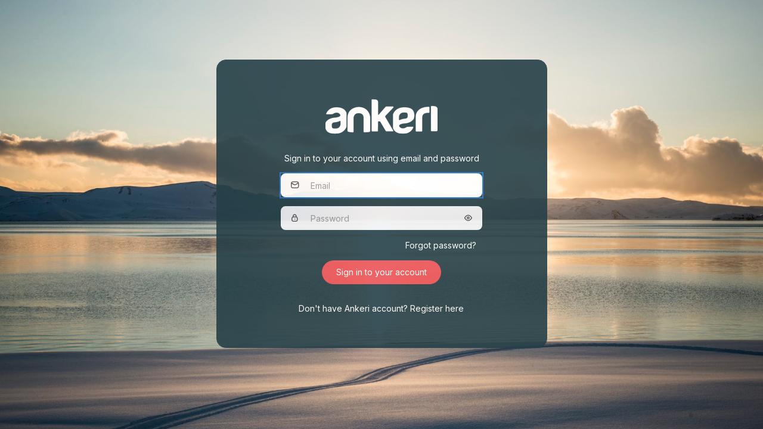

--- FILE ---
content_type: text/html; charset=utf-8
request_url: https://platform.ankeri.net/accounts/login?next=%2Faccounts%2Flegal
body_size: 1677
content:
<!doctype html>
<html lang="en">
  <head>
    <meta charset="utf-8" />
    <meta http-equiv="X-UA-Compatible" content="IE=edge" />
    <meta name="viewport" content="width=device-width, initial-scale=1" />
    <!-- The above 3 meta tags *must* come first in the head; any other head content must come *after* these tags -->
    <meta name="description" content="" />
    <meta name="author" content="" />
    <link rel="icon" type="image/png" sizes="32x32" href="/static/img/favicon-32x32.png" />
    <link rel="icon" type="image/png" sizes="16x16" href="/static/img/favicon-16x16.png" />

    <title>Ankeri | Log in</title>

    <!-- jQuery -->
    <script
      src="https://cdnjs.cloudflare.com/ajax/libs/jquery/3.6.0/jquery.min.js"
      integrity="sha512-894YE6QWD5I59HgZOGReFYm4dnWc1Qt5NtvYSaNcOP+u1T9qYdvdihz0PPSiiqn/+/3e7Jo4EaG7TubfWGUrMQ=="
      crossorigin="anonymous"
      referrerpolicy="no-referrer"></script>

    <!-- Bootstrap core CSS -->
    <link
      rel="stylesheet"
      href="https://maxcdn.bootstrapcdn.com/bootstrap/3.3.7/css/bootstrap.min.css"
      integrity="sha384-BVYiiSIFeK1dGmJRAkycuHAHRg32OmUcww7on3RYdg4Va+PmSTsz/K68vbdEjh4u"
      crossorigin="anonymous" />

    <!-- Custom styles for this template -->
    <link href="../static/css/login.css" rel="stylesheet" />

    <!-- Roboto font from Google-->
    <link href="https://fonts.googleapis.com/css?family=Roboto" rel="stylesheet" />

    <!-- Cookies -->
    <script
      src="https://cdnjs.cloudflare.com/ajax/libs/js-cookie/2.2.0/js.cookie.min.js"
      integrity="sha256-9Nt2r+tJnSd2A2CRUvnjgsD+ES1ExvjbjBNqidm9doI="
      crossorigin="anonymous"></script>

    <!-- Font Awesome (https://fontawesome.com/) -->
    <link
      rel="stylesheet"
      href="https://use.fontawesome.com/releases/v5.8.2/css/all.css"
      integrity="sha384-oS3vJWv+0UjzBfQzYUhtDYW+Pj2yciDJxpsK1OYPAYjqT085Qq/1cq5FLXAZQ7Ay"
      crossorigin="anonymous" />

    <link rel="stylesheet" href="/static/hugeicons/sets/qbnotfh0db.css" />
    <link rel="stylesheet" href="/static/hugeicons/sets/e9mm4udd3e.css" />
    <link rel="stylesheet" href="/static/hugeicons/sets/pwa2hwefy1.css" />
  </head>
  <body
    style="background: url('../static/img/background_image0.jpeg') no-repeat center center fixed; background-size:cover;">
    <div class="container">
      <div class="row">
        <div class="col-md-6 col-md-offset-3">
          <div class="panel panel-default panel.noborder ">
            <div class="panel-body">
              <img class="logo_white img-responsive" src="/customer-logo/ankeri.png?white=true" />
              <div class="sub_header" style="padding-bottom: 15px;">
                Sign in to your account using email and password
              </div>
              <form name="login" method="POST" class="form-horizontal" role="form">
                <input id="csrf_token" name="csrf_token" type="hidden" value="IjEyMzAwZmRmNmIyMzY5YTJiODljNjljZmQ4ZTJlMGY5NWE5YTIyOTQi.aWpUYw.YTO-0itGreATEdJ-Fqm7XTbsWqA">
                <input id="csrf_token" name="csrf_token" type="hidden" value="IjEyMzAwZmRmNmIyMzY5YTJiODljNjljZmQ4ZTJlMGY5NWE5YTIyOTQi.aWpUYw.YTO-0itGreATEdJ-Fqm7XTbsWqA">
                <div class="form-group">
                  <div class="col-sm-8 col-sm-offset-2">
                    <div class="input-group ">
                      <div class="input-group-addon">
                        <i class="hgi-stroke hgi-mail-01 fw-semibold fs-4" aria-hidden="true"></i>
                      </div>
                        <input autofocus class="form-control" id="email" name="email" placeholder="Email" required type="email" value="">
                    </div>
                  </div>
                </div>
                <div class="form-group">
                  <div class="col-sm-8 col-sm-offset-2">
                    <div class="input-group ">
                      <div class="input-group-addon">
                        <i class="hgi-stroke hgi-square-lock-01 fw-semibold fs-4" aria-hidden="true"></i>
                      </div>
                        <input autocomplete="current-password" class="form-control" id="pwdInput" minlength="6" name="password" placeholder="Password" required type="password" value="">
                      <div class="input-group-addon">
                        <i class="eyes hgi-stroke hgi-view fw-semibold fs-4" aria-hidden="true"></i>
                      </div>
                    </div>
                  </div>
                </div>

                <div class="col-sm-offset-2 col-sm-8" style="padding-bottom: 15px;">
                  <div class="pull-right">
                    <a href="/accounts/reset">Forgot password?</a>
                  </div>
                </div>

                <!-- <div class="sub_header">By logging in you agree to the <a href="#">Terms of Service</a> and <a href="#">Privacy Policy</a></div> -->
                <div class="form-group last">
                  <div class="col-sm-offset-2 col-sm-8" style="display: flex; justify-content: space-around;">
                    <button type="submit" class="btn btn-primary" >
                      Sign in to your account
                    </button>
                  </div>

                </div>
              </form>
                <div class="col-sm-offset-2 col-sm-8" style="padding-top: 5px; margin-bottom:20px;">
                  <div class="sub_header">
                    Don't have Ankeri account?
                    <a href="/accounts/create">Register here</a>
                  </div>
                </div>
            </div>
          </div>
        </div>
      </div>
    </div>
      <script type="text/javascript" src="/static/sdist/app-login-2fabda11.js"></script>
  </body>
</html>

--- FILE ---
content_type: text/css; charset=utf-8
request_url: https://platform.ankeri.net/static/css/login.css
body_size: 4887
content:
:root {
  font-family: Inter, sans-serif;
  font-feature-settings:
    "liga" 1,
    "calt" 1; /* fix for Chrome */
  -moz-osx-font-smoothing: grayscale; /*(For Firefox)*/
  -webkit-font-smoothing: antialiased; /*(For Chrome and Safari)*/
}
@font-face {
  font-family: "Inter";
  src:
    url("../fonts/Inter/InterVariable.woff2") format("woff2"),
    url("../fonts/Inter/InterVariable.ttf") format("truetype");
  font-display: swap;
}
@supports (font-variation-settings: normal) {
  :root {
    font-family: InterVariable, sans-serif;
  }
}

body {
  background-color: #eee;
  -webkit-background-size: cover;
  -moz-background-size: cover;
  -o-background-size: cover;
  background-size: cover;
  font-family: Inter, sans-serif;
  font-size: 14px;
  color: #130707;
  line-height: 1.5;
}

@media (min-width: 768px) {
  body {
    /* Moved to html in order to randomize the number of image used*/
    /*background: url(../img/background_image5.jpeg) no-repeat center center fixed; */
  }
}

.panel-default {
  opacity: 0.9;
  background-color: #243f47;
  border-color: #243f47;
  border-radius: 16px;
  margin-top: 100px;
}

.panel-login-info {
  background-color: #eb5358;
  border-color: #eb5358;
  border-radius: 4px;
  margin-top: 100px;
}

.panel-technomar {
  background-color: #819196;
}

@media (max-width: 768px) {
  .panel-default {
    margin-top: 10px;
  }
}
.panel-footer {
  opacity: 0.9;
  background-color: #243f47;
  border-color: #243f47;
  border-radius: 8px;
}

.panel {
  border-style: 0px;
  color: #ffffff;
}

a,
a:hover {
  color: var(--bs-primary);
  text-decoration: none;
}

.form-group.last {
  padding-top: 10px;
  padding-bottom: 10px;
}

.form-group.last-reset {
  padding-top: 5px;
  padding-bottom: 60px;
}

.logo_white {
  margin: 0 auto 10px;
  display: block;
  padding-top: 50px;
  padding-bottom: 20px;
  max-width: 80%;
}

.header {
  text-align: center;
  font-size: 28px;
}

.sub_header {
  text-align: center;
  padding-top: 0px;
  padding-bottom: 20px;
}

.btn-red {
  background-color: var(--bs-primary);
  border-color: var(--bs-primary);
  align-items: center;
  color: #ffffff;
}

.btn-microsoft-dark {
  background-color: #2f2f2f;
  border-color: #2f2f2f;
  color: #ffffff;
  font-size: 14px;
  border-radius: 0;
  text-align: left;
}

.btn-okta {
  color: #fff;
  background-color: #0073b2;
  border-color: #004b75;
  width: 208px;
}

.hr-sect {
  display: flex;
  flex-basis: 100%;
  align-items: center;
  color: #ddd;
  margin: 8px 0px;
}
.hr-sect:before,
.hr-sect:after {
  content: "";
  flex-grow: 1;
  background: #ddd;
  height: 1px;
  font-size: 0px;
  line-height: 0px;
  margin: 0px 8px;
}

.fw-semibold {
  font-weight: 600;
}
.fs-4 {
  font-size: 14px;
}
.btn {
  display: inline-flex;
  gap: 8px;
  justify-content: center;
  align-items: center;
  border: none;
  height: 40px;
  border-radius: 2px;
  padding: 8px 24px;
  font-size: 14px;
}
.btn-primary,
.btn-primary-white,
.btn-default,
.btn-secondary {
  border-radius: 20px;
  padding: 7px 24px;
  line-height: 22px;
}
.btn:hover,
.btn:active,
.btn.active:hover {
  background-color: #dee0e5 !important;
  color: #130707 !important;
  border: none;
  box-shadow: none;
}
.btn-primary {
  background-color: #eb5358;
}
.btn-primary .hgi-stroke {
  color: #fff;
}
.btn-primary:hover,
.btn-primary:active,
.btn-primary:focus {
  color: #fff !important;
  background-color: #c04448 !important;
}
.btn-light {
  background-color: #fff !important;
  color: #130707;
  border: 2px solid #dee0e5 !important;
  border-radius: 20px;
  padding: 7px 24px;
  line-height: 22px;
}
.btn-light.active {
  background-color: #dee0e5 !important;
  box-shadow: none;
}
.form-label {
  font-size: 12px;
  padding-left: 16px;
  margin-bottom: 4px;
  font-weight: normal;
}
.form-control {
  height: 40px;
  border: none;
  padding-left: 4px;
  border-radius: 8px;
  background-color: #f0f2f5;
  color: #130707;
  box-shadow: none !important;
  font-size: 14px;
  font-weight: normal;
}
.form-control[readonly] {
  background-color: #f0f2f5;
}
.form-control:focus {
  border: none !important;
  box-shadow: none;
  background-color: #fff !important;
  outline: 2px solid #1f78d1;
}
.input-group .form-control {
  outline: none;
}
.input-group {
  display: flex;
  align-items: center;
  justify-content: space-between;
  height: 40px;
  border-radius: 8px;
  outline: none;
}
.input-group .form-control:first-child {
  border-radius: 8px;
}
.input-group-addon {
  border: none;
  border-radius: 8px;
  background-color: #f0f2f5;
  padding: 0 16px 0 !important;
  width: unset;
  height: 40px;
  display: flex;
  align-items: center;
  justify-content: center;
}
.input-group:focus-within {
  outline: 2px solid #1f78d1 !important;
  border: none !important;
}
.input-group:focus-within .input-group-addon {
  background-color: #fff;
}


--- FILE ---
content_type: text/css; charset=utf-8
request_url: https://platform.ankeri.net/static/hugeicons/sets/qbnotfh0db.css
body_size: 537518
content:
/* Merged CSS for set: qbnotfh0db */

/* Style: bulk-rounded */
@charset "UTF-8";
@font-face {
  font-family: "hgi-bulk-rounded";
  src: url("fonts/hgi-bulk-rounded.eot"); /* IE9*/
  src: url("fonts/hgi-bulk-rounded.eot#iefix") format("embedded-opentype"), url("fonts/hgi-bulk-rounded.woff2") format("woff2"), url("fonts/hgi-bulk-rounded.woff") format("woff"), url("fonts/hgi-bulk-rounded.ttf") format("truetype"), url("fonts/hgi-bulk-rounded.svg#hgi-bulk-rounded") format("svg"); /* iOS 4.1- */
  font-display: block;
}
.hgi-bulk {
  font-family: "hgi-bulk-rounded" !important;
  font-style: normal;
  -webkit-font-smoothing: antialiased;
  -moz-osx-font-smoothing: grayscale;
  position: relative;
  display: inline-block;
  font-variant: normal;
  line-height: 1;
  text-rendering: auto;
  font-display: block;
}
.hgi-bulk:before {
  position: absolute;
  left: 0;
}
.hgi-bulk:after {
  opacity: 0.4;
}

.hgi-bulk.hgi-abacus:after {
  content: "\3A70";
}

.hgi-bulk.hgi-abacus:before {
  content: "\3A71";
}

.hgi-bulk.hgi-absolute:after {
  content: "\3A72";
}

.hgi-bulk.hgi-absolute:before {
  content: "\3A73";
}

.hgi-bulk.hgi-acceleration:after {
  content: "\3A74";
}

.hgi-bulk.hgi-acceleration:before {
  content: "\3A75";
}

.hgi-bulk.hgi-access:after {
  content: "\3A76";
}

.hgi-bulk.hgi-access:before {
  content: "\3A77";
}

.hgi-bulk.hgi-accident:after {
  content: "\3A78";
}

.hgi-bulk.hgi-accident:before {
  content: "\3A79";
}

.hgi-bulk.hgi-account-recovery:after {
  content: "\3A7A";
}

.hgi-bulk.hgi-account-recovery:before {
  content: "\3A7B";
}

.hgi-bulk.hgi-account-setting-01:after {
  content: "\3A7C";
}

.hgi-bulk.hgi-account-setting-01:before {
  content: "\3A7D";
}

.hgi-bulk.hgi-account-setting-02:after {
  content: "\3A7E";
}

.hgi-bulk.hgi-account-setting-02:before {
  content: "\3A7F";
}

.hgi-bulk.hgi-account-setting-03:after {
  content: "\3A80";
}

.hgi-bulk.hgi-account-setting-03:before {
  content: "\3A81";
}

.hgi-bulk.hgi-activity-01:after {
  content: "\3A82";
}

.hgi-bulk.hgi-activity-01:before {
  content: "\3A83";
}

.hgi-bulk.hgi-activity-02:after {
  content: "\3A84";
}

.hgi-bulk.hgi-activity-02:before {
  content: "\3A85";
}

.hgi-bulk.hgi-activity-03:after {
  content: "\3A86";
}

.hgi-bulk.hgi-activity-03:before {
  content: "\3A87";
}

.hgi-bulk.hgi-activity-04:after {
  content: "\3A88";
}

.hgi-bulk.hgi-activity-04:before {
  content: "\3A89";
}

.hgi-bulk.hgi-acute:after {
  content: "\3A8A";
}

.hgi-bulk.hgi-acute:before {
  content: "\3A8B";
}

.hgi-bulk.hgi-add-01-:after {
  content: "\3A8C";
}

.hgi-bulk.hgi-add-01-:before {
  content: "\3A8D";
}

.hgi-bulk.hgi-add-01:after {
  content: "\3A8E";
}

.hgi-bulk.hgi-add-01:before {
  content: "\3A8F";
}

.hgi-bulk.hgi-add-02:after {
  content: "\3A90";
}

.hgi-bulk.hgi-add-02:before {
  content: "\3A91";
}

.hgi-bulk.hgi-add-circle-:after {
  content: "\3A92";
}

.hgi-bulk.hgi-add-circle-:before {
  content: "\3A93";
}

.hgi-bulk.hgi-add-circle-half-dot:after {
  content: "\3A94";
}

.hgi-bulk.hgi-add-circle-half-dot:before {
  content: "\3A95";
}

.hgi-bulk.hgi-add-circle:after {
  content: "\3A96";
}

.hgi-bulk.hgi-add-circle:before {
  content: "\3A97";
}

.hgi-bulk.hgi-add-female:after {
  content: "\3A98";
}

.hgi-bulk.hgi-add-female:before {
  content: "\3A99";
}

.hgi-bulk.hgi-add-male:after {
  content: "\3A9A";
}

.hgi-bulk.hgi-add-male:before {
  content: "\3A9B";
}

.hgi-bulk.hgi-add-square-:after {
  content: "\3A9C";
}

.hgi-bulk.hgi-add-square-:before {
  content: "\3A9D";
}

.hgi-bulk.hgi-add-square:after {
  content: "\3A9E";
}

.hgi-bulk.hgi-add-square:before {
  content: "\3A9F";
}

.hgi-bulk.hgi-add-team-02:after {
  content: "\3AA0";
}

.hgi-bulk.hgi-add-team-02:before {
  content: "\3AA1";
}

.hgi-bulk.hgi-add-team:after {
  content: "\3AA2";
}

.hgi-bulk.hgi-add-team:before {
  content: "\3AA3";
}

.hgi-bulk.hgi-add-to-list:after {
  content: "\3AA4";
}

.hgi-bulk.hgi-add-to-list:before {
  content: "\3AA5";
}

.hgi-bulk.hgi-address-book:after {
  content: "\3AA6";
}

.hgi-bulk.hgi-address-book:before {
  content: "\3AA7";
}

.hgi-bulk.hgi-adobe-after-effect:after {
  content: "\3AA8";
}

.hgi-bulk.hgi-adobe-after-effect:before {
  content: "\3AA9";
}

.hgi-bulk.hgi-adobe-illustrator:after {
  content: "\3AAA";
}

.hgi-bulk.hgi-adobe-illustrator:before {
  content: "\3AAB";
}

.hgi-bulk.hgi-adobe-indesign:after {
  content: "\3AAC";
}

.hgi-bulk.hgi-adobe-indesign:before {
  content: "\3AAD";
}

.hgi-bulk.hgi-adobe-photoshop:after {
  content: "\3AAE";
}

.hgi-bulk.hgi-adobe-photoshop:before {
  content: "\3AAF";
}

.hgi-bulk.hgi-adobe-premier:after {
  content: "\3AB0";
}

.hgi-bulk.hgi-adobe-premier:before {
  content: "\3AB1";
}

.hgi-bulk.hgi-adobe-xd:after {
  content: "\3AB2";
}

.hgi-bulk.hgi-adobe-xd:before {
  content: "\3AB3";
}

.hgi-bulk.hgi-adventure:after {
  content: "\3AB4";
}

.hgi-bulk.hgi-adventure:before {
  content: "\3AB5";
}

.hgi-bulk.hgi-advertisiment:after {
  content: "\3AB6";
}

.hgi-bulk.hgi-advertisiment:before {
  content: "\3AB7";
}

.hgi-bulk.hgi-adzan:after {
  content: "\3AB8";
}

.hgi-bulk.hgi-adzan:before {
  content: "\3AB9";
}

.hgi-bulk.hgi-affiliate:after {
  content: "\3ABA";
}

.hgi-bulk.hgi-affiliate:before {
  content: "\3ABB";
}

.hgi-bulk.hgi-agreement-01:after {
  content: "\3ABC";
}

.hgi-bulk.hgi-agreement-01:before {
  content: "\3ABD";
}

.hgi-bulk.hgi-agreement-02:after {
  content: "\3ABE";
}

.hgi-bulk.hgi-agreement-02:before {
  content: "\3ABF";
}

.hgi-bulk.hgi-agreement-03:after {
  content: "\3AC0";
}

.hgi-bulk.hgi-agreement-03:before {
  content: "\3AC1";
}

.hgi-bulk.hgi-ai-audio:after {
  content: "\3AC2";
}

.hgi-bulk.hgi-ai-audio:before {
  content: "\3AC3";
}

.hgi-bulk.hgi-ai-beautify:after {
  content: "\3AC4";
}

.hgi-bulk.hgi-ai-beautify:before {
  content: "\3AC5";
}

.hgi-bulk.hgi-ai-book:after {
  content: "\3AC6";
}

.hgi-bulk.hgi-ai-book:before {
  content: "\3AC7";
}

.hgi-bulk.hgi-ai-brain-01:after {
  content: "\3AC8";
}

.hgi-bulk.hgi-ai-brain-01:before {
  content: "\3AC9";
}

.hgi-bulk.hgi-ai-brain-02:after {
  content: "\3ACA";
}

.hgi-bulk.hgi-ai-brain-02:before {
  content: "\3ACB";
}

.hgi-bulk.hgi-ai-brain-03:after {
  content: "\3ACC";
}

.hgi-bulk.hgi-ai-brain-03:before {
  content: "\3ACD";
}

.hgi-bulk.hgi-ai-brain-04:after {
  content: "\3ACE";
}

.hgi-bulk.hgi-ai-brain-04:before {
  content: "\3ACF";
}

.hgi-bulk.hgi-ai-brain-05:after {
  content: "\3AD0";
}

.hgi-bulk.hgi-ai-brain-05:before {
  content: "\3AD1";
}

.hgi-bulk.hgi-ai-browser:after {
  content: "\3AD2";
}

.hgi-bulk.hgi-ai-browser:before {
  content: "\3AD3";
}

.hgi-bulk.hgi-ai-chat-01:after {
  content: "\3AD4";
}

.hgi-bulk.hgi-ai-chat-01:before {
  content: "\3AD5";
}

.hgi-bulk.hgi-ai-chat-02:after {
  content: "\3AD6";
}

.hgi-bulk.hgi-ai-chat-02:before {
  content: "\3AD7";
}

.hgi-bulk.hgi-ai-chemistry-01:after {
  content: "\3AD8";
}

.hgi-bulk.hgi-ai-chemistry-01:before {
  content: "\3AD9";
}

.hgi-bulk.hgi-ai-chemistry-02:after {
  content: "\3ADA";
}

.hgi-bulk.hgi-ai-chemistry-02:before {
  content: "\3ADB";
}

.hgi-bulk.hgi-ai-chemistry-03:after {
  content: "\3ADC";
}

.hgi-bulk.hgi-ai-chemistry-03:before {
  content: "\3ADD";
}

.hgi-bulk.hgi-ai-chip:after {
  content: "\3ADE";
}

.hgi-bulk.hgi-ai-chip:before {
  content: "\3ADF";
}

.hgi-bulk.hgi-ai-cloud-01:after {
  content: "\3AE0";
}

.hgi-bulk.hgi-ai-cloud-01:before {
  content: "\3AE1";
}

.hgi-bulk.hgi-ai-cloud-02:after {
  content: "\3AE2";
}

.hgi-bulk.hgi-ai-cloud-02:before {
  content: "\3AE3";
}

.hgi-bulk.hgi-ai-cloud:after {
  content: "\3AE4";
}

.hgi-bulk.hgi-ai-cloud:before {
  content: "\3AE5";
}

.hgi-bulk.hgi-ai-computer:after {
  content: "\3AE6";
}

.hgi-bulk.hgi-ai-computer:before {
  content: "\3AE7";
}

.hgi-bulk.hgi-ai-content-generator-01:after {
  content: "\3AE8";
}

.hgi-bulk.hgi-ai-content-generator-01:before {
  content: "\3AE9";
}

.hgi-bulk.hgi-ai-content-generator-02:after {
  content: "\3AEA";
}

.hgi-bulk.hgi-ai-content-generator-02:before {
  content: "\3AEB";
}

.hgi-bulk.hgi-ai-dna:after {
  content: "\3AEC";
}

.hgi-bulk.hgi-ai-dna:before {
  content: "\3AED";
}

.hgi-bulk.hgi-ai-editing:after {
  content: "\3AEE";
}

.hgi-bulk.hgi-ai-editing:before {
  content: "\3AEF";
}

.hgi-bulk.hgi-ai-eraser:after {
  content: "\3AF0";
}

.hgi-bulk.hgi-ai-eraser:before {
  content: "\3AF1";
}

.hgi-bulk.hgi-ai-file:after {
  content: "\3AF2";
}

.hgi-bulk.hgi-ai-file:before {
  content: "\3AF3";
}

.hgi-bulk.hgi-ai-folder-01:after {
  content: "\3AF4";
}

.hgi-bulk.hgi-ai-folder-01:before {
  content: "\3AF5";
}

.hgi-bulk.hgi-ai-folder-02:after {
  content: "\3AF6";
}

.hgi-bulk.hgi-ai-folder-02:before {
  content: "\3AF7";
}

.hgi-bulk.hgi-ai-game:after {
  content: "\3AF8";
}

.hgi-bulk.hgi-ai-game:before {
  content: "\3AF9";
}

.hgi-bulk.hgi-ai-generative:after {
  content: "\3AFA";
}

.hgi-bulk.hgi-ai-generative:before {
  content: "\3AFB";
}

.hgi-bulk.hgi-ai-idea:after {
  content: "\3AFC";
}

.hgi-bulk.hgi-ai-idea:before {
  content: "\3AFD";
}

.hgi-bulk.hgi-ai-image:after {
  content: "\3AFE";
}

.hgi-bulk.hgi-ai-image:before {
  content: "\3AFF";
}

.hgi-bulk.hgi-ai-innovation-01:after {
  content: "\3B00";
}

.hgi-bulk.hgi-ai-innovation-01:before {
  content: "\3B01";
}

.hgi-bulk.hgi-ai-innovation-02:after {
  content: "\3B02";
}

.hgi-bulk.hgi-ai-innovation-02:before {
  content: "\3B03";
}

.hgi-bulk.hgi-ai-innovation-03:after {
  content: "\3B04";
}

.hgi-bulk.hgi-ai-innovation-03:before {
  content: "\3B05";
}

.hgi-bulk.hgi-ai-laptop:after {
  content: "\3B06";
}

.hgi-bulk.hgi-ai-laptop:before {
  content: "\3B07";
}

.hgi-bulk.hgi-ai-learning:after {
  content: "\3B08";
}

.hgi-bulk.hgi-ai-learning:before {
  content: "\3B09";
}

.hgi-bulk.hgi-ai-lock:after {
  content: "\3B0A";
}

.hgi-bulk.hgi-ai-lock:before {
  content: "\3B0B";
}

.hgi-bulk.hgi-ai-magic:after {
  content: "\3B0C";
}

.hgi-bulk.hgi-ai-magic:before {
  content: "\3B0D";
}

.hgi-bulk.hgi-ai-mail-01:after {
  content: "\3B0E";
}

.hgi-bulk.hgi-ai-mail-01:before {
  content: "\3B0F";
}

.hgi-bulk.hgi-ai-mail-02:after {
  content: "\3B10";
}

.hgi-bulk.hgi-ai-mail-02:before {
  content: "\3B11";
}

.hgi-bulk.hgi-ai-mail:after {
  content: "\3B12";
}

.hgi-bulk.hgi-ai-mail:before {
  content: "\3B13";
}

.hgi-bulk.hgi-ai-mic:after {
  content: "\3B14";
}

.hgi-bulk.hgi-ai-mic:before {
  content: "\3B15";
}

.hgi-bulk.hgi-ai-network:after {
  content: "\3B16";
}

.hgi-bulk.hgi-ai-network:before {
  content: "\3B17";
}

.hgi-bulk.hgi-ai-phone-01:after {
  content: "\3B18";
}

.hgi-bulk.hgi-ai-phone-01:before {
  content: "\3B19";
}

.hgi-bulk.hgi-ai-phone-02:after {
  content: "\3B1A";
}

.hgi-bulk.hgi-ai-phone-02:before {
  content: "\3B1B";
}

.hgi-bulk.hgi-ai-programming:after {
  content: "\3B1C";
}

.hgi-bulk.hgi-ai-programming:before {
  content: "\3B1D";
}

.hgi-bulk.hgi-ai-scan:after {
  content: "\3B1E";
}

.hgi-bulk.hgi-ai-scan:before {
  content: "\3B1F";
}

.hgi-bulk.hgi-ai-scheduling:after {
  content: "\3B20";
}

.hgi-bulk.hgi-ai-scheduling:before {
  content: "\3B21";
}

.hgi-bulk.hgi-ai-search-02:after {
  content: "\3B22";
}

.hgi-bulk.hgi-ai-search-02:before {
  content: "\3B23";
}

.hgi-bulk.hgi-ai-search:after {
  content: "\3B24";
}

.hgi-bulk.hgi-ai-search:before {
  content: "\3B25";
}

.hgi-bulk.hgi-ai-security-01:after {
  content: "\3B26";
}

.hgi-bulk.hgi-ai-security-01:before {
  content: "\3B27";
}

.hgi-bulk.hgi-ai-security-02:after {
  content: "\3B28";
}

.hgi-bulk.hgi-ai-security-02:before {
  content: "\3B29";
}

.hgi-bulk.hgi-ai-security-03:after {
  content: "\3B2A";
}

.hgi-bulk.hgi-ai-security-03:before {
  content: "\3B2B";
}

.hgi-bulk.hgi-ai-setting:after {
  content: "\3B2C";
}

.hgi-bulk.hgi-ai-setting:before {
  content: "\3B2D";
}

.hgi-bulk.hgi-ai-sheets:after {
  content: "\3B2E";
}

.hgi-bulk.hgi-ai-sheets:before {
  content: "\3B2F";
}

.hgi-bulk.hgi-ai-smartwatch:after {
  content: "\3B30";
}

.hgi-bulk.hgi-ai-smartwatch:before {
  content: "\3B31";
}

.hgi-bulk.hgi-ai-user:after {
  content: "\3B32";
}

.hgi-bulk.hgi-ai-user:before {
  content: "\3B33";
}

.hgi-bulk.hgi-ai-video:after {
  content: "\3B34";
}

.hgi-bulk.hgi-ai-video:before {
  content: "\3B35";
}

.hgi-bulk.hgi-ai-view:after {
  content: "\3B36";
}

.hgi-bulk.hgi-ai-view:before {
  content: "\3B37";
}

.hgi-bulk.hgi-ai-vision-recognition:after {
  content: "\3B38";
}

.hgi-bulk.hgi-ai-vision-recognition:before {
  content: "\3B39";
}

.hgi-bulk.hgi-ai-voice-generator:after {
  content: "\3B3A";
}

.hgi-bulk.hgi-ai-voice-generator:before {
  content: "\3B3B";
}

.hgi-bulk.hgi-ai-voice:after {
  content: "\3B3C";
}

.hgi-bulk.hgi-ai-voice:before {
  content: "\3B3D";
}

.hgi-bulk.hgi-ai-web-browsing:after {
  content: "\3B3E";
}

.hgi-bulk.hgi-ai-web-browsing:before {
  content: "\3B3F";
}

.hgi-bulk.hgi-aids:after {
  content: "\3B40";
}

.hgi-bulk.hgi-aids:before {
  content: "\3B41";
}

.hgi-bulk.hgi-airbnb:after {
  content: "\3B42";
}

.hgi-bulk.hgi-airbnb:before {
  content: "\3B43";
}

.hgi-bulk.hgi-aircraft-game:after {
  content: "\3B44";
}

.hgi-bulk.hgi-aircraft-game:before {
  content: "\3B45";
}

.hgi-bulk.hgi-airdrop:after {
  content: "\3B46";
}

.hgi-bulk.hgi-airdrop:before {
  content: "\3B47";
}

.hgi-bulk.hgi-airplane-01:after {
  content: "\3B48";
}

.hgi-bulk.hgi-airplane-01:before {
  content: "\3B49";
}

.hgi-bulk.hgi-airplane-02:after {
  content: "\3B4A";
}

.hgi-bulk.hgi-airplane-02:before {
  content: "\3B4B";
}

.hgi-bulk.hgi-airplane-landing-01:after {
  content: "\3B4C";
}

.hgi-bulk.hgi-airplane-landing-01:before {
  content: "\3B4D";
}

.hgi-bulk.hgi-airplane-landing-02:after {
  content: "\3B4E";
}

.hgi-bulk.hgi-airplane-landing-02:before {
  content: "\3B4F";
}

.hgi-bulk.hgi-airplane-mode-off:after {
  content: "\3B50";
}

.hgi-bulk.hgi-airplane-mode-off:before {
  content: "\3B51";
}

.hgi-bulk.hgi-airplane-mode:after {
  content: "\3B52";
}

.hgi-bulk.hgi-airplane-mode:before {
  content: "\3B53";
}

.hgi-bulk.hgi-airplane-seat-02:after {
  content: "\3B54";
}

.hgi-bulk.hgi-airplane-seat-02:before {
  content: "\3B55";
}

.hgi-bulk.hgi-airplane-seat:after {
  content: "\3B56";
}

.hgi-bulk.hgi-airplane-seat:before {
  content: "\3B57";
}

.hgi-bulk.hgi-airplane-take-off-01:after {
  content: "\3B58";
}

.hgi-bulk.hgi-airplane-take-off-01:before {
  content: "\3B59";
}

.hgi-bulk.hgi-airplane-take-off-02:after {
  content: "\3B5A";
}

.hgi-bulk.hgi-airplane-take-off-02:before {
  content: "\3B5B";
}

.hgi-bulk.hgi-airplay-line:after {
  content: "\3B5C";
}

.hgi-bulk.hgi-airplay-line:before {
  content: "\3B5D";
}

.hgi-bulk.hgi-airpod-01:after {
  content: "\3B5E";
}

.hgi-bulk.hgi-airpod-01:before {
  content: "\3B5F";
}

.hgi-bulk.hgi-airpod-02:after {
  content: "\3B60";
}

.hgi-bulk.hgi-airpod-02:before {
  content: "\3B61";
}

.hgi-bulk.hgi-airpod-03:after {
  content: "\3B62";
}

.hgi-bulk.hgi-airpod-03:before {
  content: "\3B63";
}

.hgi-bulk.hgi-airport:after {
  content: "\3B64";
}

.hgi-bulk.hgi-airport:before {
  content: "\3B65";
}

.hgi-bulk.hgi-al-aqsa-mosque:after {
  content: "\3B66";
}

.hgi-bulk.hgi-al-aqsa-mosque:before {
  content: "\3B67";
}

.hgi-bulk.hgi-alarm-clock:after {
  content: "\3B68";
}

.hgi-bulk.hgi-alarm-clock:before {
  content: "\3B69";
}

.hgi-bulk.hgi-album-01:after {
  content: "\3B6A";
}

.hgi-bulk.hgi-album-01:before {
  content: "\3B6B";
}

.hgi-bulk.hgi-album-02:after {
  content: "\3B6C";
}

.hgi-bulk.hgi-album-02:before {
  content: "\3B6D";
}

.hgi-bulk.hgi-album-not-found-01:after {
  content: "\3B6E";
}

.hgi-bulk.hgi-album-not-found-01:before {
  content: "\3B6F";
}

.hgi-bulk.hgi-album-not-found-02:after {
  content: "\3B70";
}

.hgi-bulk.hgi-album-not-found-02:before {
  content: "\3B71";
}

.hgi-bulk.hgi-alert-01:after {
  content: "\3B72";
}

.hgi-bulk.hgi-alert-01:before {
  content: "\3B73";
}

.hgi-bulk.hgi-alert-02:after {
  content: "\3B74";
}

.hgi-bulk.hgi-alert-02:before {
  content: "\3B75";
}

.hgi-bulk.hgi-alert-circle:after {
  content: "\3B76";
}

.hgi-bulk.hgi-alert-circle:before {
  content: "\3B77";
}

.hgi-bulk.hgi-alert-diamond:after {
  content: "\3B78";
}

.hgi-bulk.hgi-alert-diamond:before {
  content: "\3B79";
}

.hgi-bulk.hgi-alert-square:after {
  content: "\3B7A";
}

.hgi-bulk.hgi-alert-square:before {
  content: "\3B7B";
}

.hgi-bulk.hgi-algorithm:after {
  content: "\3B7C";
}

.hgi-bulk.hgi-algorithm:before {
  content: "\3B7D";
}

.hgi-bulk.hgi-alien-01:after {
  content: "\3B7E";
}

.hgi-bulk.hgi-alien-01:before {
  content: "\3B7F";
}

.hgi-bulk.hgi-alien-02:after {
  content: "\3B80";
}

.hgi-bulk.hgi-alien-02:before {
  content: "\3B81";
}

.hgi-bulk.hgi-align-bottom:after {
  content: "\3B82";
}

.hgi-bulk.hgi-align-bottom:before {
  content: "\3B83";
}

.hgi-bulk.hgi-align-box-bottom-center:after {
  content: "\3B84";
}

.hgi-bulk.hgi-align-box-bottom-center:before {
  content: "\3B85";
}

.hgi-bulk.hgi-align-box-bottom-left:after {
  content: "\3B86";
}

.hgi-bulk.hgi-align-box-bottom-left:before {
  content: "\3B87";
}

.hgi-bulk.hgi-align-box-bottom-right:after {
  content: "\3B88";
}

.hgi-bulk.hgi-align-box-bottom-right:before {
  content: "\3B89";
}

.hgi-bulk.hgi-align-box-middle-center:after {
  content: "\3B8A";
}

.hgi-bulk.hgi-align-box-middle-center:before {
  content: "\3B8B";
}

.hgi-bulk.hgi-align-box-middle-left:after {
  content: "\3B8C";
}

.hgi-bulk.hgi-align-box-middle-left:before {
  content: "\3B8D";
}

.hgi-bulk.hgi-align-box-middle-right:after {
  content: "\3B8E";
}

.hgi-bulk.hgi-align-box-middle-right:before {
  content: "\3B8F";
}

.hgi-bulk.hgi-align-box-top-center:after {
  content: "\3B90";
}

.hgi-bulk.hgi-align-box-top-center:before {
  content: "\3B91";
}

.hgi-bulk.hgi-align-box-top-left:after {
  content: "\3B92";
}

.hgi-bulk.hgi-align-box-top-left:before {
  content: "\3B93";
}

.hgi-bulk.hgi-align-box-top-right:after {
  content: "\3B94";
}

.hgi-bulk.hgi-align-box-top-right:before {
  content: "\3B95";
}

.hgi-bulk.hgi-align-horizontal-center:after {
  content: "\3B96";
}

.hgi-bulk.hgi-align-horizontal-center:before {
  content: "\3B97";
}

.hgi-bulk.hgi-align-key-object:after {
  content: "\3B98";
}

.hgi-bulk.hgi-align-key-object:before {
  content: "\3B99";
}

.hgi-bulk.hgi-align-left:after {
  content: "\3B9A";
}

.hgi-bulk.hgi-align-left:before {
  content: "\3B9B";
}

.hgi-bulk.hgi-align-right:after {
  content: "\3B9C";
}

.hgi-bulk.hgi-align-right:before {
  content: "\3B9D";
}

.hgi-bulk.hgi-align-selection:after {
  content: "\3B9E";
}

.hgi-bulk.hgi-align-selection:before {
  content: "\3B9F";
}

.hgi-bulk.hgi-align-top:after {
  content: "\3BA0";
}

.hgi-bulk.hgi-align-top:before {
  content: "\3BA1";
}

.hgi-bulk.hgi-align-vertical-center:after {
  content: "\3BA2";
}

.hgi-bulk.hgi-align-vertical-center:before {
  content: "\3BA3";
}

.hgi-bulk.hgi-all-bookmark:after {
  content: "\3BA4";
}

.hgi-bulk.hgi-all-bookmark:before {
  content: "\3BA5";
}

.hgi-bulk.hgi-allah:after {
  content: "\3BA6";
}

.hgi-bulk.hgi-allah:before {
  content: "\3BA7";
}

.hgi-bulk.hgi-alms:after {
  content: "\3BA8";
}

.hgi-bulk.hgi-alms:before {
  content: "\3BA9";
}

.hgi-bulk.hgi-alpha-circle:after {
  content: "\3BAA";
}

.hgi-bulk.hgi-alpha-circle:before {
  content: "\3BAB";
}

.hgi-bulk.hgi-alpha:after {
  content: "\3BAC";
}

.hgi-bulk.hgi-alpha-square:after {
  content: "\3BAD";
}

.hgi-bulk.hgi-alpha-square:before {
  content: "\3BAE";
}

.hgi-bulk.hgi-alpha:before {
  content: "\3BAF";
}

.hgi-bulk.hgi-alphabet-arabic:after {
  content: "\3BB0";
}

.hgi-bulk.hgi-alphabet-arabic:before {
  content: "\3BB1";
}

.hgi-bulk.hgi-alphabet-bangla:after {
  content: "\3BB2";
}

.hgi-bulk.hgi-alphabet-bangla:before {
  content: "\3BB3";
}

.hgi-bulk.hgi-alphabet-chinese:after {
  content: "\3BB4";
}

.hgi-bulk.hgi-alphabet-chinese:before {
  content: "\3BB5";
}

.hgi-bulk.hgi-alphabet-greek:after {
  content: "\3BB6";
}

.hgi-bulk.hgi-alphabet-greek:before {
  content: "\3BB7";
}

.hgi-bulk.hgi-alphabet-hebrew:after {
  content: "\3BB8";
}

.hgi-bulk.hgi-alphabet-hebrew:before {
  content: "\3BB9";
}

.hgi-bulk.hgi-alphabet-hindi:after {
  content: "\3BBA";
}

.hgi-bulk.hgi-alphabet-hindi:before {
  content: "\3BBB";
}

.hgi-bulk.hgi-alphabet-japanese:after {
  content: "\3BBC";
}

.hgi-bulk.hgi-alphabet-japanese:before {
  content: "\3BBD";
}

.hgi-bulk.hgi-alphabet-korean:after {
  content: "\3BBE";
}

.hgi-bulk.hgi-alphabet-korean:before {
  content: "\3BBF";
}

.hgi-bulk.hgi-alphabet-thai:after {
  content: "\3BC0";
}

.hgi-bulk.hgi-alphabet-thai:before {
  content: "\3BC1";
}

.hgi-bulk.hgi-amazon:after {
  content: "\3BC2";
}

.hgi-bulk.hgi-amazon:before {
  content: "\3BC3";
}

.hgi-bulk.hgi-ambulance:after {
  content: "\3BC4";
}

.hgi-bulk.hgi-ambulance:before {
  content: "\3BC5";
}

.hgi-bulk.hgi-american-football:after {
  content: "\3BC6";
}

.hgi-bulk.hgi-american-football:before {
  content: "\3BC7";
}

.hgi-bulk.hgi-amie:after {
  content: "\3BC8";
}

.hgi-bulk.hgi-amie:before {
  content: "\3BC9";
}

.hgi-bulk.hgi-ammo:after {
  content: "\3BCA";
}

.hgi-bulk.hgi-ammo:before {
  content: "\3BCB";
}

.hgi-bulk.hgi-ampoule:after {
  content: "\3BCC";
}

.hgi-bulk.hgi-ampoule:before {
  content: "\3BCD";
}

.hgi-bulk.hgi-analysis-text-link:after {
  content: "\3BCE";
}

.hgi-bulk.hgi-analysis-text-link:before {
  content: "\3BCF";
}

.hgi-bulk.hgi-analytics-01:after {
  content: "\3BD0";
}

.hgi-bulk.hgi-analytics-01:before {
  content: "\3BD1";
}

.hgi-bulk.hgi-analytics-02:after {
  content: "\3BD2";
}

.hgi-bulk.hgi-analytics-02:before {
  content: "\3BD3";
}

.hgi-bulk.hgi-analytics-03:after {
  content: "\3BD4";
}

.hgi-bulk.hgi-analytics-03:before {
  content: "\3BD5";
}

.hgi-bulk.hgi-analytics-down:after {
  content: "\3BD6";
}

.hgi-bulk.hgi-analytics-down:before {
  content: "\3BD7";
}

.hgi-bulk.hgi-analytics-up:after {
  content: "\3BD8";
}

.hgi-bulk.hgi-analytics-up:before {
  content: "\3BD9";
}

.hgi-bulk.hgi-anchor-point:after {
  content: "\3BDA";
}

.hgi-bulk.hgi-anchor-point:before {
  content: "\3BDB";
}

.hgi-bulk.hgi-anchor:after {
  content: "\3BDC";
}

.hgi-bulk.hgi-anchor:before {
  content: "\3BDD";
}

.hgi-bulk.hgi-android:after {
  content: "\3BDE";
}

.hgi-bulk.hgi-android:before {
  content: "\3BDF";
}

.hgi-bulk.hgi-angel:after {
  content: "\3BE0";
}

.hgi-bulk.hgi-angel:before {
  content: "\3BE1";
}

.hgi-bulk.hgi-angle-01:after {
  content: "\3BE2";
}

.hgi-bulk.hgi-angle-01:before {
  content: "\3BE3";
}

.hgi-bulk.hgi-angle:after {
  content: "\3BE4";
}

.hgi-bulk.hgi-angle:before {
  content: "\3BE5";
}

.hgi-bulk.hgi-angry-bird:after {
  content: "\3BE6";
}

.hgi-bulk.hgi-angry-bird:before {
  content: "\3BE7";
}

.hgi-bulk.hgi-angry:after {
  content: "\3BE8";
}

.hgi-bulk.hgi-angry:before {
  content: "\3BE9";
}

.hgi-bulk.hgi-anonymous:after {
  content: "\3BEA";
}

.hgi-bulk.hgi-anonymous:before {
  content: "\3BEB";
}

.hgi-bulk.hgi-api:after {
  content: "\3BEC";
}

.hgi-bulk.hgi-api:before {
  content: "\3BED";
}

.hgi-bulk.hgi-app-store:after {
  content: "\3BEE";
}

.hgi-bulk.hgi-app-store:before {
  content: "\3BEF";
}

.hgi-bulk.hgi-apple-01:after {
  content: "\3BF0";
}

.hgi-bulk.hgi-apple-01:before {
  content: "\3BF1";
}

.hgi-bulk.hgi-apple-finder:after {
  content: "\3BF2";
}

.hgi-bulk.hgi-apple-finder:before {
  content: "\3BF3";
}

.hgi-bulk.hgi-apple-intelligence:after {
  content: "\3BF4";
}

.hgi-bulk.hgi-apple-intelligence:before {
  content: "\3BF5";
}

.hgi-bulk.hgi-apple-music:after {
  content: "\3BF6";
}

.hgi-bulk.hgi-apple-music:before {
  content: "\3BF7";
}

.hgi-bulk.hgi-apple-news:after {
  content: "\3BF8";
}

.hgi-bulk.hgi-apple-news:before {
  content: "\3BF9";
}

.hgi-bulk.hgi-apple-pie:after {
  content: "\3BFA";
}

.hgi-bulk.hgi-apple-pie:before {
  content: "\3BFB";
}

.hgi-bulk.hgi-apple-reminder:after {
  content: "\3BFC";
}

.hgi-bulk.hgi-apple-reminder:before {
  content: "\3BFD";
}

.hgi-bulk.hgi-apple:after {
  content: "\3BFE";
}

.hgi-bulk.hgi-apple-stocks:after {
  content: "\3BFF";
}

.hgi-bulk.hgi-apple-stocks:before {
  content: "\3C00";
}

.hgi-bulk.hgi-apple-vision-pro:after {
  content: "\3C01";
}

.hgi-bulk.hgi-apple-vision-pro:before {
  content: "\3C02";
}

.hgi-bulk.hgi-apple:before {
  content: "\3C03";
}

.hgi-bulk.hgi-appointment-01:after {
  content: "\3C04";
}

.hgi-bulk.hgi-appointment-01:before {
  content: "\3C05";
}

.hgi-bulk.hgi-appointment-02:after {
  content: "\3C06";
}

.hgi-bulk.hgi-appointment-02:before {
  content: "\3C07";
}

.hgi-bulk.hgi-approximately-equal-circle:after {
  content: "\3C08";
}

.hgi-bulk.hgi-approximately-equal-circle:before {
  content: "\3C09";
}

.hgi-bulk.hgi-approximately-equal:after {
  content: "\3C0A";
}

.hgi-bulk.hgi-approximately-equal-square:after {
  content: "\3C0B";
}

.hgi-bulk.hgi-approximately-equal-square:before {
  content: "\3C0C";
}

.hgi-bulk.hgi-approximately-equal:before {
  content: "\3C0D";
}

.hgi-bulk.hgi-apricot:after {
  content: "\3C0E";
}

.hgi-bulk.hgi-apricot:before {
  content: "\3C0F";
}

.hgi-bulk.hgi-apron:after {
  content: "\3C10";
}

.hgi-bulk.hgi-apron:before {
  content: "\3C11";
}

.hgi-bulk.hgi-arc-browser:after {
  content: "\3C12";
}

.hgi-bulk.hgi-arc-browser:before {
  content: "\3C13";
}

.hgi-bulk.hgi-archer:after {
  content: "\3C14";
}

.hgi-bulk.hgi-archer:before {
  content: "\3C15";
}

.hgi-bulk.hgi-archive-01:after {
  content: "\3C16";
}

.hgi-bulk.hgi-archive-01:before {
  content: "\3C17";
}

.hgi-bulk.hgi-archive-02:after {
  content: "\3C18";
}

.hgi-bulk.hgi-archive-02:before {
  content: "\3C19";
}

.hgi-bulk.hgi-archive-03:after {
  content: "\3C1A";
}

.hgi-bulk.hgi-archive-03:before {
  content: "\3C1B";
}

.hgi-bulk.hgi-archive:after {
  content: "\3C1C";
}

.hgi-bulk.hgi-archive:before {
  content: "\3C1D";
}

.hgi-bulk.hgi-armored-boot:after {
  content: "\3C1E";
}

.hgi-bulk.hgi-armored-boot:before {
  content: "\3C1F";
}

.hgi-bulk.hgi-arrange-by-letters-a-z:after {
  content: "\3C20";
}

.hgi-bulk.hgi-arrange-by-letters-a-z:before {
  content: "\3C21";
}

.hgi-bulk.hgi-arrange-by-letters-z-a:after {
  content: "\3C22";
}

.hgi-bulk.hgi-arrange-by-letters-z-a:before {
  content: "\3C23";
}

.hgi-bulk.hgi-arrange-by-numbers-nine-1:after {
  content: "\3C24";
}

.hgi-bulk.hgi-arrange-by-numbers-nine-1:before {
  content: "\3C25";
}

.hgi-bulk.hgi-arrange-by-numbers-one-9:after {
  content: "\3C26";
}

.hgi-bulk.hgi-arrange-by-numbers-one-9:before {
  content: "\3C27";
}

.hgi-bulk.hgi-arrange:after {
  content: "\3C28";
}

.hgi-bulk.hgi-arrange:before {
  content: "\3C29";
}

.hgi-bulk.hgi-arrow-all-direction:after {
  content: "\3C2A";
}

.hgi-bulk.hgi-arrow-all-direction:before {
  content: "\3C2B";
}

.hgi-bulk.hgi-arrow-data-transfer-diagonal:after {
  content: "\3C2C";
}

.hgi-bulk.hgi-arrow-data-transfer-diagonal:before {
  content: "\3C2D";
}

.hgi-bulk.hgi-arrow-data-transfer-horizontal:after {
  content: "\3C2E";
}

.hgi-bulk.hgi-arrow-data-transfer-horizontal:before {
  content: "\3C2F";
}

.hgi-bulk.hgi-arrow-data-transfer-vertical:after {
  content: "\3C30";
}

.hgi-bulk.hgi-arrow-data-transfer-vertical:before {
  content: "\3C31";
}

.hgi-bulk.hgi-arrow-diagonal:after {
  content: "\3C32";
}

.hgi-bulk.hgi-arrow-diagonal:before {
  content: "\3C33";
}

.hgi-bulk.hgi-arrow-down-01:after {
  content: "\3C34";
}

.hgi-bulk.hgi-arrow-down-01:before {
  content: "\3C35";
}

.hgi-bulk.hgi-arrow-down-02:after {
  content: "\3C36";
}

.hgi-bulk.hgi-arrow-down-02:before {
  content: "\3C37";
}

.hgi-bulk.hgi-arrow-down-03:after {
  content: "\3C38";
}

.hgi-bulk.hgi-arrow-down-03:before {
  content: "\3C39";
}

.hgi-bulk.hgi-arrow-down-04:after {
  content: "\3C3A";
}

.hgi-bulk.hgi-arrow-down-04:before {
  content: "\3C3B";
}

.hgi-bulk.hgi-arrow-down-05:after {
  content: "\3C3C";
}

.hgi-bulk.hgi-arrow-down-05:before {
  content: "\3C3D";
}

.hgi-bulk.hgi-arrow-down-double:after {
  content: "\3C3E";
}

.hgi-bulk.hgi-arrow-down-double:before {
  content: "\3C3F";
}

.hgi-bulk.hgi-arrow-down-left-01:after {
  content: "\3C40";
}

.hgi-bulk.hgi-arrow-down-left-01:before {
  content: "\3C41";
}

.hgi-bulk.hgi-arrow-down-left-02:after {
  content: "\3C42";
}

.hgi-bulk.hgi-arrow-down-left-02:before {
  content: "\3C43";
}

.hgi-bulk.hgi-arrow-down-right-01:after {
  content: "\3C44";
}

.hgi-bulk.hgi-arrow-down-right-01:before {
  content: "\3C45";
}

.hgi-bulk.hgi-arrow-down-right-02:after {
  content: "\3C46";
}

.hgi-bulk.hgi-arrow-down-right-02:before {
  content: "\3C47";
}

.hgi-bulk.hgi-arrow-expand-01:after {
  content: "\3C48";
}

.hgi-bulk.hgi-arrow-expand-01:before {
  content: "\3C49";
}

.hgi-bulk.hgi-arrow-expand-02:after {
  content: "\3C4A";
}

.hgi-bulk.hgi-arrow-expand-02:before {
  content: "\3C4B";
}

.hgi-bulk.hgi-arrow-expand-diagonal-01:after {
  content: "\3C4C";
}

.hgi-bulk.hgi-arrow-expand-diagonal-01:before {
  content: "\3C4D";
}

.hgi-bulk.hgi-arrow-expand-diagonal-02:after {
  content: "\3C4E";
}

.hgi-bulk.hgi-arrow-expand-diagonal-02:before {
  content: "\3C4F";
}

.hgi-bulk.hgi-arrow-expand:after {
  content: "\3C50";
}

.hgi-bulk.hgi-arrow-expand:before {
  content: "\3C51";
}

.hgi-bulk.hgi-arrow-horizontal:after {
  content: "\3C52";
}

.hgi-bulk.hgi-arrow-horizontal:before {
  content: "\3C53";
}

.hgi-bulk.hgi-arrow-left-01:after {
  content: "\3C54";
}

.hgi-bulk.hgi-arrow-left-01:before {
  content: "\3C55";
}

.hgi-bulk.hgi-arrow-left-02:after {
  content: "\3C56";
}

.hgi-bulk.hgi-arrow-left-02:before {
  content: "\3C57";
}

.hgi-bulk.hgi-arrow-left-03:after {
  content: "\3C58";
}

.hgi-bulk.hgi-arrow-left-03:before {
  content: "\3C59";
}

.hgi-bulk.hgi-arrow-left-04:after {
  content: "\3C5A";
}

.hgi-bulk.hgi-arrow-left-04:before {
  content: "\3C5B";
}

.hgi-bulk.hgi-arrow-left-05:after {
  content: "\3C5C";
}

.hgi-bulk.hgi-arrow-left-05:before {
  content: "\3C5D";
}

.hgi-bulk.hgi-arrow-left-double:after {
  content: "\3C5E";
}

.hgi-bulk.hgi-arrow-left-double:before {
  content: "\3C5F";
}

.hgi-bulk.hgi-arrow-left-right:after {
  content: "\3C60";
}

.hgi-bulk.hgi-arrow-left-right:before {
  content: "\3C61";
}

.hgi-bulk.hgi-arrow-move-down-left:after {
  content: "\3C62";
}

.hgi-bulk.hgi-arrow-move-down-left:before {
  content: "\3C63";
}

.hgi-bulk.hgi-arrow-move-down-right:after {
  content: "\3C64";
}

.hgi-bulk.hgi-arrow-move-down-right:before {
  content: "\3C65";
}

.hgi-bulk.hgi-arrow-move-left-down:after {
  content: "\3C66";
}

.hgi-bulk.hgi-arrow-move-left-down:before {
  content: "\3C67";
}

.hgi-bulk.hgi-arrow-move-right-down:after {
  content: "\3C68";
}

.hgi-bulk.hgi-arrow-move-right-down:before {
  content: "\3C69";
}

.hgi-bulk.hgi-arrow-move-up-left:after {
  content: "\3C6A";
}

.hgi-bulk.hgi-arrow-move-up-left:before {
  content: "\3C6B";
}

.hgi-bulk.hgi-arrow-move-up-right:after {
  content: "\3C6C";
}

.hgi-bulk.hgi-arrow-move-up-right:before {
  content: "\3C6D";
}

.hgi-bulk.hgi-arrow-reload-horizontal:after {
  content: "\3C6E";
}

.hgi-bulk.hgi-arrow-reload-horizontal:before {
  content: "\3C6F";
}

.hgi-bulk.hgi-arrow-reload-vertical:after {
  content: "\3C70";
}

.hgi-bulk.hgi-arrow-reload-vertical:before {
  content: "\3C71";
}

.hgi-bulk.hgi-arrow-right-01:after {
  content: "\3C72";
}

.hgi-bulk.hgi-arrow-right-01:before {
  content: "\3C73";
}

.hgi-bulk.hgi-arrow-right-02:after {
  content: "\3C74";
}

.hgi-bulk.hgi-arrow-right-02:before {
  content: "\3C75";
}

.hgi-bulk.hgi-arrow-right-03:after {
  content: "\3C76";
}

.hgi-bulk.hgi-arrow-right-03:before {
  content: "\3C77";
}

.hgi-bulk.hgi-arrow-right-04:after {
  content: "\3C78";
}

.hgi-bulk.hgi-arrow-right-04:before {
  content: "\3C79";
}

.hgi-bulk.hgi-arrow-right-05:after {
  content: "\3C7A";
}

.hgi-bulk.hgi-arrow-right-05:before {
  content: "\3C7B";
}

.hgi-bulk.hgi-arrow-right-double:after {
  content: "\3C7C";
}

.hgi-bulk.hgi-arrow-right-double:before {
  content: "\3C7D";
}

.hgi-bulk.hgi-arrow-shrink-01:after {
  content: "\3C7E";
}

.hgi-bulk.hgi-arrow-shrink-01:before {
  content: "\3C7F";
}

.hgi-bulk.hgi-arrow-shrink-02:after {
  content: "\3C80";
}

.hgi-bulk.hgi-arrow-shrink-02:before {
  content: "\3C81";
}

.hgi-bulk.hgi-arrow-shrink:after {
  content: "\3C82";
}

.hgi-bulk.hgi-arrow-shrink:before {
  content: "\3C83";
}

.hgi-bulk.hgi-arrow-turn-backward:after {
  content: "\3C84";
}

.hgi-bulk.hgi-arrow-turn-backward:before {
  content: "\3C85";
}

.hgi-bulk.hgi-arrow-turn-down:after {
  content: "\3C86";
}

.hgi-bulk.hgi-arrow-turn-down:before {
  content: "\3C87";
}

.hgi-bulk.hgi-arrow-turn-forward:after {
  content: "\3C88";
}

.hgi-bulk.hgi-arrow-turn-forward:before {
  content: "\3C89";
}

.hgi-bulk.hgi-arrow-turn-up:after {
  content: "\3C8A";
}

.hgi-bulk.hgi-arrow-turn-up:before {
  content: "\3C8B";
}

.hgi-bulk.hgi-arrow-up-01:after {
  content: "\3C8C";
}

.hgi-bulk.hgi-arrow-up-01:before {
  content: "\3C8D";
}

.hgi-bulk.hgi-arrow-up-02:after {
  content: "\3C8E";
}

.hgi-bulk.hgi-arrow-up-02:before {
  content: "\3C8F";
}

.hgi-bulk.hgi-arrow-up-03:after {
  content: "\3C90";
}

.hgi-bulk.hgi-arrow-up-03:before {
  content: "\3C91";
}

.hgi-bulk.hgi-arrow-up-04:after {
  content: "\3C92";
}

.hgi-bulk.hgi-arrow-up-04:before {
  content: "\3C93";
}

.hgi-bulk.hgi-arrow-up-05:after {
  content: "\3C94";
}

.hgi-bulk.hgi-arrow-up-05:before {
  content: "\3C95";
}

.hgi-bulk.hgi-arrow-up-double:after {
  content: "\3C96";
}

.hgi-bulk.hgi-arrow-up-double:before {
  content: "\3C97";
}

.hgi-bulk.hgi-arrow-up-down:after {
  content: "\3C98";
}

.hgi-bulk.hgi-arrow-up-down:before {
  content: "\3C99";
}

.hgi-bulk.hgi-arrow-up-left-01:after {
  content: "\3C9A";
}

.hgi-bulk.hgi-arrow-up-left-01:before {
  content: "\3C9B";
}

.hgi-bulk.hgi-arrow-up-left-02:after {
  content: "\3C9C";
}

.hgi-bulk.hgi-arrow-up-left-02:before {
  content: "\3C9D";
}

.hgi-bulk.hgi-arrow-up-right-01:after {
  content: "\3C9E";
}

.hgi-bulk.hgi-arrow-up-right-01:before {
  content: "\3C9F";
}

.hgi-bulk.hgi-arrow-up-right-02:after {
  content: "\3CA0";
}

.hgi-bulk.hgi-arrow-up-right-02:before {
  content: "\3CA1";
}

.hgi-bulk.hgi-arrow-vertical:after {
  content: "\3CA2";
}

.hgi-bulk.hgi-arrow-vertical:before {
  content: "\3CA3";
}

.hgi-bulk.hgi-artboard:after {
  content: "\3CA4";
}

.hgi-bulk.hgi-artboard-tool:after {
  content: "\3CA5";
}

.hgi-bulk.hgi-artboard-tool:before {
  content: "\3CA6";
}

.hgi-bulk.hgi-artboard:before {
  content: "\3CA7";
}

.hgi-bulk.hgi-artificial-intelligence-01:after {
  content: "\3CA8";
}

.hgi-bulk.hgi-artificial-intelligence-01:before {
  content: "\3CA9";
}

.hgi-bulk.hgi-artificial-intelligence-02:after {
  content: "\3CAA";
}

.hgi-bulk.hgi-artificial-intelligence-02:before {
  content: "\3CAB";
}

.hgi-bulk.hgi-artificial-intelligence-03:after {
  content: "\3CAC";
}

.hgi-bulk.hgi-artificial-intelligence-03:before {
  content: "\3CAD";
}

.hgi-bulk.hgi-artificial-intelligence-04:after {
  content: "\3CAE";
}

.hgi-bulk.hgi-artificial-intelligence-04:before {
  content: "\3CAF";
}

.hgi-bulk.hgi-artificial-intelligence-05:after {
  content: "\3CB0";
}

.hgi-bulk.hgi-artificial-intelligence-05:before {
  content: "\3CB1";
}

.hgi-bulk.hgi-artificial-intelligence-06:after {
  content: "\3CB2";
}

.hgi-bulk.hgi-artificial-intelligence-06:before {
  content: "\3CB3";
}

.hgi-bulk.hgi-artificial-intelligence-07:after {
  content: "\3CB4";
}

.hgi-bulk.hgi-artificial-intelligence-07:before {
  content: "\3CB5";
}

.hgi-bulk.hgi-artificial-intelligence-08:after {
  content: "\3CB6";
}

.hgi-bulk.hgi-artificial-intelligence-08:before {
  content: "\3CB7";
}

.hgi-bulk.hgi-aspect-ratio:after {
  content: "\3CB8";
}

.hgi-bulk.hgi-aspect-ratio:before {
  content: "\3CB9";
}

.hgi-bulk.hgi-assignments:after {
  content: "\3CBA";
}

.hgi-bulk.hgi-assignments:before {
  content: "\3CBB";
}

.hgi-bulk.hgi-asterisk-02:after {
  content: "\3CBC";
}

.hgi-bulk.hgi-asterisk-02:before {
  content: "\3CBD";
}

.hgi-bulk.hgi-asterisk:after {
  content: "\3CBE";
}

.hgi-bulk.hgi-asterisk:before {
  content: "\3CBF";
}

.hgi-bulk.hgi-asteroid-01:after {
  content: "\3CC0";
}

.hgi-bulk.hgi-asteroid-01:before {
  content: "\3CC1";
}

.hgi-bulk.hgi-asteroid-02:after {
  content: "\3CC2";
}

.hgi-bulk.hgi-asteroid-02:before {
  content: "\3CC3";
}

.hgi-bulk.hgi-astronaut-01:after {
  content: "\3CC4";
}

.hgi-bulk.hgi-astronaut-01:before {
  content: "\3CC5";
}

.hgi-bulk.hgi-astronaut-02:after {
  content: "\3CC6";
}

.hgi-bulk.hgi-astronaut-02:before {
  content: "\3CC7";
}

.hgi-bulk.hgi-at:after {
  content: "\3CC8";
}

.hgi-bulk.hgi-at:before {
  content: "\3CC9";
}

.hgi-bulk.hgi-atm-01:after {
  content: "\3CCA";
}

.hgi-bulk.hgi-atm-01:before {
  content: "\3CCB";
}

.hgi-bulk.hgi-atm-02:after {
  content: "\3CCC";
}

.hgi-bulk.hgi-atm-02:before {
  content: "\3CCD";
}

.hgi-bulk.hgi-atom-01:after {
  content: "\3CCE";
}

.hgi-bulk.hgi-atom-01:before {
  content: "\3CCF";
}

.hgi-bulk.hgi-atom-02:after {
  content: "\3CD0";
}

.hgi-bulk.hgi-atom-02:before {
  content: "\3CD1";
}

.hgi-bulk.hgi-atomic-power:after {
  content: "\3CD2";
}

.hgi-bulk.hgi-atomic-power:before {
  content: "\3CD3";
}

.hgi-bulk.hgi-attachment-01:after {
  content: "\3CD4";
}

.hgi-bulk.hgi-attachment-01:before {
  content: "\3CD5";
}

.hgi-bulk.hgi-attachment-02:after {
  content: "\3CD6";
}

.hgi-bulk.hgi-attachment-02:before {
  content: "\3CD7";
}

.hgi-bulk.hgi-attachment-circle:after {
  content: "\3CD8";
}

.hgi-bulk.hgi-attachment-circle:before {
  content: "\3CD9";
}

.hgi-bulk.hgi-attachment:after {
  content: "\3CDA";
}

.hgi-bulk.hgi-attachment-square:after {
  content: "\3CDB";
}

.hgi-bulk.hgi-attachment-square:before {
  content: "\3CDC";
}

.hgi-bulk.hgi-attachment:before {
  content: "\3CDD";
}

.hgi-bulk.hgi-auction:after {
  content: "\3CDE";
}

.hgi-bulk.hgi-auction:before {
  content: "\3CDF";
}

.hgi-bulk.hgi-audio-book-01:after {
  content: "\3CE0";
}

.hgi-bulk.hgi-audio-book-01:before {
  content: "\3CE1";
}

.hgi-bulk.hgi-audio-book-02:after {
  content: "\3CE2";
}

.hgi-bulk.hgi-audio-book-02:before {
  content: "\3CE3";
}

.hgi-bulk.hgi-audio-book-03:after {
  content: "\3CE4";
}

.hgi-bulk.hgi-audio-book-03:before {
  content: "\3CE5";
}

.hgi-bulk.hgi-audio-book-04:after {
  content: "\3CE6";
}

.hgi-bulk.hgi-audio-book-04:before {
  content: "\3CE7";
}

.hgi-bulk.hgi-audio-wave-01:after {
  content: "\3CE8";
}

.hgi-bulk.hgi-audio-wave-01:before {
  content: "\3CE9";
}

.hgi-bulk.hgi-audio-wave-02:after {
  content: "\3CEA";
}

.hgi-bulk.hgi-audio-wave-02:before {
  content: "\3CEB";
}

.hgi-bulk.hgi-audit-01:after {
  content: "\3CEC";
}

.hgi-bulk.hgi-audit-01:before {
  content: "\3CED";
}

.hgi-bulk.hgi-audit-02:after {
  content: "\3CEE";
}

.hgi-bulk.hgi-audit-02:before {
  content: "\3CEF";
}

.hgi-bulk.hgi-augmented-reality-ar:after {
  content: "\3CF0";
}

.hgi-bulk.hgi-augmented-reality-ar:before {
  content: "\3CF1";
}

.hgi-bulk.hgi-authorized:after {
  content: "\3CF2";
}

.hgi-bulk.hgi-authorized:before {
  content: "\3CF3";
}

.hgi-bulk.hgi-auto-conversations:after {
  content: "\3CF4";
}

.hgi-bulk.hgi-auto-conversations:before {
  content: "\3CF5";
}

.hgi-bulk.hgi-automotive-battery-01:after {
  content: "\3CF6";
}

.hgi-bulk.hgi-automotive-battery-01:before {
  content: "\3CF7";
}

.hgi-bulk.hgi-automotive-battery-02:after {
  content: "\3CF8";
}

.hgi-bulk.hgi-automotive-battery-02:before {
  content: "\3CF9";
}

.hgi-bulk.hgi-avalanche:after {
  content: "\3CFA";
}

.hgi-bulk.hgi-avalanche:before {
  content: "\3CFB";
}

.hgi-bulk.hgi-avocado:after {
  content: "\3CFC";
}

.hgi-bulk.hgi-avocado:before {
  content: "\3CFD";
}

.hgi-bulk.hgi-award-01:after {
  content: "\3CFE";
}

.hgi-bulk.hgi-award-01:before {
  content: "\3CFF";
}

.hgi-bulk.hgi-award-02:after {
  content: "\3D00";
}

.hgi-bulk.hgi-award-02:before {
  content: "\3D01";
}

.hgi-bulk.hgi-award-03:after {
  content: "\3D02";
}

.hgi-bulk.hgi-award-03:before {
  content: "\3D03";
}

.hgi-bulk.hgi-award-04:after {
  content: "\3D04";
}

.hgi-bulk.hgi-award-04:before {
  content: "\3D05";
}

.hgi-bulk.hgi-award-05:after {
  content: "\3D06";
}

.hgi-bulk.hgi-award-05:before {
  content: "\3D07";
}

.hgi-bulk.hgi-baby-01:after {
  content: "\3D08";
}

.hgi-bulk.hgi-baby-01:before {
  content: "\3D09";
}

.hgi-bulk.hgi-baby-02:after {
  content: "\3D0A";
}

.hgi-bulk.hgi-baby-02:before {
  content: "\3D0B";
}

.hgi-bulk.hgi-baby-bed-01:after {
  content: "\3D0C";
}

.hgi-bulk.hgi-baby-bed-01:before {
  content: "\3D0D";
}

.hgi-bulk.hgi-baby-bed-02:after {
  content: "\3D0E";
}

.hgi-bulk.hgi-baby-bed-02:before {
  content: "\3D0F";
}

.hgi-bulk.hgi-baby-bottle:after {
  content: "\3D10";
}

.hgi-bulk.hgi-baby-bottle:before {
  content: "\3D11";
}

.hgi-bulk.hgi-baby-boy-dress:after {
  content: "\3D12";
}

.hgi-bulk.hgi-baby-boy-dress:before {
  content: "\3D13";
}

.hgi-bulk.hgi-baby-girl-dress:after {
  content: "\3D14";
}

.hgi-bulk.hgi-baby-girl-dress:before {
  content: "\3D15";
}

.hgi-bulk.hgi-back-muscle-body:after {
  content: "\3D16";
}

.hgi-bulk.hgi-back-muscle-body:before {
  content: "\3D17";
}

.hgi-bulk.hgi-background:after {
  content: "\3D18";
}

.hgi-bulk.hgi-background:before {
  content: "\3D19";
}

.hgi-bulk.hgi-backpack-01:after {
  content: "\3D1A";
}

.hgi-bulk.hgi-backpack-01:before {
  content: "\3D1B";
}

.hgi-bulk.hgi-backpack-02:after {
  content: "\3D1C";
}

.hgi-bulk.hgi-backpack-02:before {
  content: "\3D1D";
}

.hgi-bulk.hgi-backpack-03:after {
  content: "\3D1E";
}

.hgi-bulk.hgi-backpack-03:before {
  content: "\3D1F";
}

.hgi-bulk.hgi-backward-01:after {
  content: "\3D20";
}

.hgi-bulk.hgi-backward-01:before {
  content: "\3D21";
}

.hgi-bulk.hgi-backward-02:after {
  content: "\3D22";
}

.hgi-bulk.hgi-backward-02:before {
  content: "\3D23";
}

.hgi-bulk.hgi-bacteria:after {
  content: "\3D24";
}

.hgi-bulk.hgi-bacteria:before {
  content: "\3D25";
}

.hgi-bulk.hgi-badminton:after {
  content: "\3D26";
}

.hgi-bulk.hgi-badminton-shuttle:after {
  content: "\3D27";
}

.hgi-bulk.hgi-badminton-shuttle:before {
  content: "\3D28";
}

.hgi-bulk.hgi-badminton:before {
  content: "\3D29";
}

.hgi-bulk.hgi-balance-scale:after {
  content: "\3D2A";
}

.hgi-bulk.hgi-balance-scale:before {
  content: "\3D2B";
}

.hgi-bulk.hgi-balloons:after {
  content: "\3D2C";
}

.hgi-bulk.hgi-balloons:before {
  content: "\3D2D";
}

.hgi-bulk.hgi-banana:after {
  content: "\3D2E";
}

.hgi-bulk.hgi-banana:before {
  content: "\3D2F";
}

.hgi-bulk.hgi-bandage:after {
  content: "\3D30";
}

.hgi-bulk.hgi-bandage:before {
  content: "\3D31";
}

.hgi-bulk.hgi-bank:after {
  content: "\3D32";
}

.hgi-bulk.hgi-bank:before {
  content: "\3D33";
}

.hgi-bulk.hgi-bar-chart-horizontal:after {
  content: "\3D34";
}

.hgi-bulk.hgi-bar-chart-horizontal:before {
  content: "\3D35";
}

.hgi-bulk.hgi-bar-chart:after {
  content: "\3D36";
}

.hgi-bulk.hgi-bar-chart:before {
  content: "\3D37";
}

.hgi-bulk.hgi-bar-code-01:after {
  content: "\3D38";
}

.hgi-bulk.hgi-bar-code-01:before {
  content: "\3D39";
}

.hgi-bulk.hgi-bar-code-02:after {
  content: "\3D3A";
}

.hgi-bulk.hgi-bar-code-02:before {
  content: "\3D3B";
}

.hgi-bulk.hgi-barns:after {
  content: "\3D3C";
}

.hgi-bulk.hgi-barns:before {
  content: "\3D3D";
}

.hgi-bulk.hgi-baseball-bat:after {
  content: "\3D3E";
}

.hgi-bulk.hgi-baseball-bat:before {
  content: "\3D3F";
}

.hgi-bulk.hgi-baseball-helmet:after {
  content: "\3D40";
}

.hgi-bulk.hgi-baseball-helmet:before {
  content: "\3D41";
}

.hgi-bulk.hgi-baseball:after {
  content: "\3D42";
}

.hgi-bulk.hgi-baseball:before {
  content: "\3D43";
}

.hgi-bulk.hgi-bash:after {
  content: "\3D44";
}

.hgi-bulk.hgi-bash:before {
  content: "\3D45";
}

.hgi-bulk.hgi-basketball-01:after {
  content: "\3D46";
}

.hgi-bulk.hgi-basketball-01:before {
  content: "\3D47";
}

.hgi-bulk.hgi-basketball-02:after {
  content: "\3D48";
}

.hgi-bulk.hgi-basketball-02:before {
  content: "\3D49";
}

.hgi-bulk.hgi-basketball-hoop:after {
  content: "\3D4A";
}

.hgi-bulk.hgi-basketball-hoop:before {
  content: "\3D4B";
}

.hgi-bulk.hgi-bathtub-01:after {
  content: "\3D4C";
}

.hgi-bulk.hgi-bathtub-01:before {
  content: "\3D4D";
}

.hgi-bulk.hgi-bathtub-02:after {
  content: "\3D4E";
}

.hgi-bulk.hgi-bathtub-02:before {
  content: "\3D4F";
}

.hgi-bulk.hgi-batteries-energy:after {
  content: "\3D50";
}

.hgi-bulk.hgi-batteries-energy:before {
  content: "\3D51";
}

.hgi-bulk.hgi-battery-charging-01:after {
  content: "\3D52";
}

.hgi-bulk.hgi-battery-charging-01:before {
  content: "\3D53";
}

.hgi-bulk.hgi-battery-charging-02:after {
  content: "\3D54";
}

.hgi-bulk.hgi-battery-charging-02:before {
  content: "\3D55";
}

.hgi-bulk.hgi-battery-eco-charging:after {
  content: "\3D56";
}

.hgi-bulk.hgi-battery-eco-charging:before {
  content: "\3D57";
}

.hgi-bulk.hgi-battery-empty:after {
  content: "\3D58";
}

.hgi-bulk.hgi-battery-empty:before {
  content: "\3D59";
}

.hgi-bulk.hgi-battery-full:after {
  content: "\3D5A";
}

.hgi-bulk.hgi-battery-full:before {
  content: "\3D5B";
}

.hgi-bulk.hgi-battery-low:after {
  content: "\3D5C";
}

.hgi-bulk.hgi-battery-low:before {
  content: "\3D5D";
}

.hgi-bulk.hgi-battery-medium-01:after {
  content: "\3D5E";
}

.hgi-bulk.hgi-battery-medium-01:before {
  content: "\3D5F";
}

.hgi-bulk.hgi-battery-medium-02:after {
  content: "\3D60";
}

.hgi-bulk.hgi-battery-medium-02:before {
  content: "\3D61";
}

.hgi-bulk.hgi-bbq-grill:after {
  content: "\3D62";
}

.hgi-bulk.hgi-bbq-grill:before {
  content: "\3D63";
}

.hgi-bulk.hgi-beach-02:after {
  content: "\3D64";
}

.hgi-bulk.hgi-beach-02:before {
  content: "\3D65";
}

.hgi-bulk.hgi-beach:after {
  content: "\3D66";
}

.hgi-bulk.hgi-beach:before {
  content: "\3D67";
}

.hgi-bulk.hgi-beater:after {
  content: "\3D68";
}

.hgi-bulk.hgi-beater:before {
  content: "\3D69";
}

.hgi-bulk.hgi-bebo:after {
  content: "\3D6A";
}

.hgi-bulk.hgi-bebo:before {
  content: "\3D6B";
}

.hgi-bulk.hgi-bed-bunk:after {
  content: "\3D6C";
}

.hgi-bulk.hgi-bed-bunk:before {
  content: "\3D6D";
}

.hgi-bulk.hgi-bed-double:after {
  content: "\3D6E";
}

.hgi-bulk.hgi-bed-double:before {
  content: "\3D6F";
}

.hgi-bulk.hgi-bed:after {
  content: "\3D70";
}

.hgi-bulk.hgi-bed-single-01:after {
  content: "\3D71";
}

.hgi-bulk.hgi-bed-single-01:before {
  content: "\3D72";
}

.hgi-bulk.hgi-bed-single-02:after {
  content: "\3D73";
}

.hgi-bulk.hgi-bed-single-02:before {
  content: "\3D74";
}

.hgi-bulk.hgi-bed:before {
  content: "\3D75";
}

.hgi-bulk.hgi-bedug-01:after {
  content: "\3D76";
}

.hgi-bulk.hgi-bedug-01:before {
  content: "\3D77";
}

.hgi-bulk.hgi-bedug-02:after {
  content: "\3D78";
}

.hgi-bulk.hgi-bedug-02:before {
  content: "\3D79";
}

.hgi-bulk.hgi-behance-01:after {
  content: "\3D7A";
}

.hgi-bulk.hgi-behance-01:before {
  content: "\3D7B";
}

.hgi-bulk.hgi-behance-02:after {
  content: "\3D7C";
}

.hgi-bulk.hgi-behance-02:before {
  content: "\3D7D";
}

.hgi-bulk.hgi-belt:after {
  content: "\3D7E";
}

.hgi-bulk.hgi-belt:before {
  content: "\3D7F";
}

.hgi-bulk.hgi-bend-tool:after {
  content: "\3D80";
}

.hgi-bulk.hgi-bend-tool:before {
  content: "\3D81";
}

.hgi-bulk.hgi-berlin:after {
  content: "\3D82";
}

.hgi-bulk.hgi-berlin-tower:after {
  content: "\3D83";
}

.hgi-bulk.hgi-berlin-tower:before {
  content: "\3D84";
}

.hgi-bulk.hgi-berlin:before {
  content: "\3D85";
}

.hgi-bulk.hgi-beta:after {
  content: "\3D86";
}

.hgi-bulk.hgi-beta:before {
  content: "\3D87";
}

.hgi-bulk.hgi-bicycle-01:after {
  content: "\3D88";
}

.hgi-bulk.hgi-bicycle-01:before {
  content: "\3D89";
}

.hgi-bulk.hgi-bicycle:after {
  content: "\3D8A";
}

.hgi-bulk.hgi-bicycle:before {
  content: "\3D8B";
}

.hgi-bulk.hgi-billiard-01:after {
  content: "\3D8C";
}

.hgi-bulk.hgi-billiard-01:before {
  content: "\3D8D";
}

.hgi-bulk.hgi-billiard-02:after {
  content: "\3D8E";
}

.hgi-bulk.hgi-billiard-02:before {
  content: "\3D8F";
}

.hgi-bulk.hgi-binary-code:after {
  content: "\3D90";
}

.hgi-bulk.hgi-binary-code:before {
  content: "\3D91";
}

.hgi-bulk.hgi-bing:after {
  content: "\3D92";
}

.hgi-bulk.hgi-bing:before {
  content: "\3D93";
}

.hgi-bulk.hgi-binoculars:after {
  content: "\3D94";
}

.hgi-bulk.hgi-binoculars:before {
  content: "\3D95";
}

.hgi-bulk.hgi-bio-energy:after {
  content: "\3D96";
}

.hgi-bulk.hgi-bio-energy:before {
  content: "\3D97";
}

.hgi-bulk.hgi-biomass-energy:after {
  content: "\3D98";
}

.hgi-bulk.hgi-biomass-energy:before {
  content: "\3D99";
}

.hgi-bulk.hgi-biometric-access:after {
  content: "\3D9A";
}

.hgi-bulk.hgi-biometric-access:before {
  content: "\3D9B";
}

.hgi-bulk.hgi-biometric-device:after {
  content: "\3D9C";
}

.hgi-bulk.hgi-biometric-device:before {
  content: "\3D9D";
}

.hgi-bulk.hgi-birthday-cake:after {
  content: "\3D9E";
}

.hgi-bulk.hgi-birthday-cake:before {
  content: "\3D9F";
}

.hgi-bulk.hgi-biscuit:after {
  content: "\3DA0";
}

.hgi-bulk.hgi-biscuit:before {
  content: "\3DA1";
}

.hgi-bulk.hgi-bitcoin-01:after {
  content: "\3DA2";
}

.hgi-bulk.hgi-bitcoin-01:before {
  content: "\3DA3";
}

.hgi-bulk.hgi-bitcoin-02:after {
  content: "\3DA4";
}

.hgi-bulk.hgi-bitcoin-02:before {
  content: "\3DA5";
}

.hgi-bulk.hgi-bitcoin-03:after {
  content: "\3DA6";
}

.hgi-bulk.hgi-bitcoin-03:before {
  content: "\3DA7";
}

.hgi-bulk.hgi-bitcoin-04:after {
  content: "\3DA8";
}

.hgi-bulk.hgi-bitcoin-04:before {
  content: "\3DA9";
}

.hgi-bulk.hgi-bitcoin-bag:after {
  content: "\3DAA";
}

.hgi-bulk.hgi-bitcoin-bag:before {
  content: "\3DAB";
}

.hgi-bulk.hgi-bitcoin-circle:after {
  content: "\3DAC";
}

.hgi-bulk.hgi-bitcoin-circle:before {
  content: "\3DAD";
}

.hgi-bulk.hgi-bitcoin-cloud:after {
  content: "\3DAE";
}

.hgi-bulk.hgi-bitcoin-cloud:before {
  content: "\3DAF";
}

.hgi-bulk.hgi-bitcoin-cpu:after {
  content: "\3DB0";
}

.hgi-bulk.hgi-bitcoin-cpu:before {
  content: "\3DB1";
}

.hgi-bulk.hgi-bitcoin-credit-card:after {
  content: "\3DB2";
}

.hgi-bulk.hgi-bitcoin-credit-card:before {
  content: "\3DB3";
}

.hgi-bulk.hgi-bitcoin-database:after {
  content: "\3DB4";
}

.hgi-bulk.hgi-bitcoin-database:before {
  content: "\3DB5";
}

.hgi-bulk.hgi-bitcoin-down-01:after {
  content: "\3DB6";
}

.hgi-bulk.hgi-bitcoin-down-01:before {
  content: "\3DB7";
}

.hgi-bulk.hgi-bitcoin-down-02:after {
  content: "\3DB8";
}

.hgi-bulk.hgi-bitcoin-down-02:before {
  content: "\3DB9";
}

.hgi-bulk.hgi-bitcoin-ellipse:after {
  content: "\3DBA";
}

.hgi-bulk.hgi-bitcoin-ellipse:before {
  content: "\3DBB";
}

.hgi-bulk.hgi-bitcoin-eye:after {
  content: "\3DBC";
}

.hgi-bulk.hgi-bitcoin-eye:before {
  content: "\3DBD";
}

.hgi-bulk.hgi-bitcoin-filter:after {
  content: "\3DBE";
}

.hgi-bulk.hgi-bitcoin-filter:before {
  content: "\3DBF";
}

.hgi-bulk.hgi-bitcoin-flashdisk:after {
  content: "\3DC0";
}

.hgi-bulk.hgi-bitcoin-flashdisk:before {
  content: "\3DC1";
}

.hgi-bulk.hgi-bitcoin-graph:after {
  content: "\3DC2";
}

.hgi-bulk.hgi-bitcoin-graph:before {
  content: "\3DC3";
}

.hgi-bulk.hgi-bitcoin-invoice:after {
  content: "\3DC4";
}

.hgi-bulk.hgi-bitcoin-invoice:before {
  content: "\3DC5";
}

.hgi-bulk.hgi-bitcoin-key:after {
  content: "\3DC6";
}

.hgi-bulk.hgi-bitcoin-key:before {
  content: "\3DC7";
}

.hgi-bulk.hgi-bitcoin-location:after {
  content: "\3DC8";
}

.hgi-bulk.hgi-bitcoin-location:before {
  content: "\3DC9";
}

.hgi-bulk.hgi-bitcoin-lock:after {
  content: "\3DCA";
}

.hgi-bulk.hgi-bitcoin-lock:before {
  content: "\3DCB";
}

.hgi-bulk.hgi-bitcoin-mail:after {
  content: "\3DCC";
}

.hgi-bulk.hgi-bitcoin-mail:before {
  content: "\3DCD";
}

.hgi-bulk.hgi-bitcoin-mind:after {
  content: "\3DCE";
}

.hgi-bulk.hgi-bitcoin-mind:before {
  content: "\3DCF";
}

.hgi-bulk.hgi-bitcoin-money-01:after {
  content: "\3DD0";
}

.hgi-bulk.hgi-bitcoin-money-01:before {
  content: "\3DD1";
}

.hgi-bulk.hgi-bitcoin-money-02:after {
  content: "\3DD2";
}

.hgi-bulk.hgi-bitcoin-money-02:before {
  content: "\3DD3";
}

.hgi-bulk.hgi-bitcoin-pie-chart:after {
  content: "\3DD4";
}

.hgi-bulk.hgi-bitcoin-pie-chart:before {
  content: "\3DD5";
}

.hgi-bulk.hgi-bitcoin-piggy-bank:after {
  content: "\3DD6";
}

.hgi-bulk.hgi-bitcoin-piggy-bank:before {
  content: "\3DD7";
}

.hgi-bulk.hgi-bitcoin-presentation:after {
  content: "\3DD8";
}

.hgi-bulk.hgi-bitcoin-presentation:before {
  content: "\3DD9";
}

.hgi-bulk.hgi-bitcoin-receipt:after {
  content: "\3DDA";
}

.hgi-bulk.hgi-bitcoin-receipt:before {
  content: "\3DDB";
}

.hgi-bulk.hgi-bitcoin-receive:after {
  content: "\3DDC";
}

.hgi-bulk.hgi-bitcoin-receive:before {
  content: "\3DDD";
}

.hgi-bulk.hgi-bitcoin-rectangle:after {
  content: "\3DDE";
}

.hgi-bulk.hgi-bitcoin-rectangle:before {
  content: "\3DDF";
}

.hgi-bulk.hgi-bitcoin-safe:after {
  content: "\3DE0";
}

.hgi-bulk.hgi-bitcoin-safe:before {
  content: "\3DE1";
}

.hgi-bulk.hgi-bitcoin-search:after {
  content: "\3DE2";
}

.hgi-bulk.hgi-bitcoin-search:before {
  content: "\3DE3";
}

.hgi-bulk.hgi-bitcoin:after {
  content: "\3DE4";
}

.hgi-bulk.hgi-bitcoin-send:after {
  content: "\3DE5";
}

.hgi-bulk.hgi-bitcoin-send:before {
  content: "\3DE6";
}

.hgi-bulk.hgi-bitcoin-setting:after {
  content: "\3DE7";
}

.hgi-bulk.hgi-bitcoin-setting:before {
  content: "\3DE8";
}

.hgi-bulk.hgi-bitcoin-shield:after {
  content: "\3DE9";
}

.hgi-bulk.hgi-bitcoin-shield:before {
  content: "\3DEA";
}

.hgi-bulk.hgi-bitcoin-shopping:after {
  content: "\3DEB";
}

.hgi-bulk.hgi-bitcoin-shopping:before {
  content: "\3DEC";
}

.hgi-bulk.hgi-bitcoin-smartphone-01:after {
  content: "\3DED";
}

.hgi-bulk.hgi-bitcoin-smartphone-01:before {
  content: "\3DEE";
}

.hgi-bulk.hgi-bitcoin-smartphone-02:after {
  content: "\3DEF";
}

.hgi-bulk.hgi-bitcoin-smartphone-02:before {
  content: "\3DF0";
}

.hgi-bulk.hgi-bitcoin-square:after {
  content: "\3DF1";
}

.hgi-bulk.hgi-bitcoin-square:before {
  content: "\3DF2";
}

.hgi-bulk.hgi-bitcoin-store:after {
  content: "\3DF3";
}

.hgi-bulk.hgi-bitcoin-store:before {
  content: "\3DF4";
}

.hgi-bulk.hgi-bitcoin-tag:after {
  content: "\3DF5";
}

.hgi-bulk.hgi-bitcoin-tag:before {
  content: "\3DF6";
}

.hgi-bulk.hgi-bitcoin-target:after {
  content: "\3DF7";
}

.hgi-bulk.hgi-bitcoin-target:before {
  content: "\3DF8";
}

.hgi-bulk.hgi-bitcoin-transaction:after {
  content: "\3DF9";
}

.hgi-bulk.hgi-bitcoin-transaction:before {
  content: "\3DFA";
}

.hgi-bulk.hgi-bitcoin-up-01:after {
  content: "\3DFB";
}

.hgi-bulk.hgi-bitcoin-up-01:before {
  content: "\3DFC";
}

.hgi-bulk.hgi-bitcoin-up-02:after {
  content: "\3DFD";
}

.hgi-bulk.hgi-bitcoin-up-02:before {
  content: "\3DFE";
}

.hgi-bulk.hgi-bitcoin-wallet:after {
  content: "\3DFF";
}

.hgi-bulk.hgi-bitcoin-wallet:before {
  content: "\3E00";
}

.hgi-bulk.hgi-bitcoin-withdraw:after {
  content: "\3E01";
}

.hgi-bulk.hgi-bitcoin-withdraw:before {
  content: "\3E02";
}

.hgi-bulk.hgi-bitcoin:before {
  content: "\3E03";
}

.hgi-bulk.hgi-black-hole-01:after {
  content: "\3E04";
}

.hgi-bulk.hgi-black-hole-01:before {
  content: "\3E05";
}

.hgi-bulk.hgi-black-hole:after {
  content: "\3E06";
}

.hgi-bulk.hgi-black-hole:before {
  content: "\3E07";
}

.hgi-bulk.hgi-blend:after {
  content: "\3E08";
}

.hgi-bulk.hgi-blend:before {
  content: "\3E09";
}

.hgi-bulk.hgi-blender:after {
  content: "\3E0A";
}

.hgi-bulk.hgi-blender:before {
  content: "\3E0B";
}

.hgi-bulk.hgi-block-game:after {
  content: "\3E0C";
}

.hgi-bulk.hgi-block-game:before {
  content: "\3E0D";
}

.hgi-bulk.hgi-blockchain-01:after {
  content: "\3E0E";
}

.hgi-bulk.hgi-blockchain-01:before {
  content: "\3E0F";
}

.hgi-bulk.hgi-blockchain-02:after {
  content: "\3E10";
}

.hgi-bulk.hgi-blockchain-02:before {
  content: "\3E11";
}

.hgi-bulk.hgi-blockchain-03:after {
  content: "\3E12";
}

.hgi-bulk.hgi-blockchain-03:before {
  content: "\3E13";
}

.hgi-bulk.hgi-blockchain-04:after {
  content: "\3E14";
}

.hgi-bulk.hgi-blockchain-04:before {
  content: "\3E15";
}

.hgi-bulk.hgi-blockchain-05:after {
  content: "\3E16";
}

.hgi-bulk.hgi-blockchain-05:before {
  content: "\3E17";
}

.hgi-bulk.hgi-blockchain-06:after {
  content: "\3E18";
}

.hgi-bulk.hgi-blockchain-06:before {
  content: "\3E19";
}

.hgi-bulk.hgi-blockchain-07:after {
  content: "\3E1A";
}

.hgi-bulk.hgi-blockchain-07:before {
  content: "\3E1B";
}

.hgi-bulk.hgi-blocked:after {
  content: "\3E1C";
}

.hgi-bulk.hgi-blocked:before {
  content: "\3E1D";
}

.hgi-bulk.hgi-blogger:after {
  content: "\3E1E";
}

.hgi-bulk.hgi-blogger:before {
  content: "\3E1F";
}

.hgi-bulk.hgi-blood-bag:after {
  content: "\3E20";
}

.hgi-bulk.hgi-blood-bag:before {
  content: "\3E21";
}

.hgi-bulk.hgi-blood-bottle:after {
  content: "\3E22";
}

.hgi-bulk.hgi-blood-bottle:before {
  content: "\3E23";
}

.hgi-bulk.hgi-blood-pressure:after {
  content: "\3E24";
}

.hgi-bulk.hgi-blood-pressure:before {
  content: "\3E25";
}

.hgi-bulk.hgi-blood:after {
  content: "\3E26";
}

.hgi-bulk.hgi-blood-type:after {
  content: "\3E27";
}

.hgi-bulk.hgi-blood-type:before {
  content: "\3E28";
}

.hgi-bulk.hgi-blood:before {
  content: "\3E29";
}

.hgi-bulk.hgi-bluesky:after {
  content: "\3E2A";
}

.hgi-bulk.hgi-bluesky:before {
  content: "\3E2B";
}

.hgi-bulk.hgi-bluetooth-circle:after {
  content: "\3E2C";
}

.hgi-bulk.hgi-bluetooth-circle:before {
  content: "\3E2D";
}

.hgi-bulk.hgi-bluetooth-not-connected:after {
  content: "\3E2E";
}

.hgi-bulk.hgi-bluetooth-not-connected:before {
  content: "\3E2F";
}

.hgi-bulk.hgi-bluetooth-search:after {
  content: "\3E30";
}

.hgi-bulk.hgi-bluetooth-search:before {
  content: "\3E31";
}

.hgi-bulk.hgi-bluetooth:after {
  content: "\3E32";
}

.hgi-bulk.hgi-bluetooth-square:after {
  content: "\3E33";
}

.hgi-bulk.hgi-bluetooth-square:before {
  content: "\3E34";
}

.hgi-bulk.hgi-bluetooth:before {
  content: "\3E35";
}

.hgi-bulk.hgi-blur:after {
  content: "\3E36";
}

.hgi-bulk.hgi-blur:before {
  content: "\3E37";
}

.hgi-bulk.hgi-blush-brush-01:after {
  content: "\3E38";
}

.hgi-bulk.hgi-blush-brush-01:before {
  content: "\3E39";
}

.hgi-bulk.hgi-blush-brush-02:after {
  content: "\3E3A";
}

.hgi-bulk.hgi-blush-brush-02:before {
  content: "\3E3B";
}

.hgi-bulk.hgi-board-math:after {
  content: "\3E3C";
}

.hgi-bulk.hgi-board-math:before {
  content: "\3E3D";
}

.hgi-bulk.hgi-boat:after {
  content: "\3E3E";
}

.hgi-bulk.hgi-boat:before {
  content: "\3E3F";
}

.hgi-bulk.hgi-body-armor:after {
  content: "\3E40";
}

.hgi-bulk.hgi-body-armor:before {
  content: "\3E41";
}

.hgi-bulk.hgi-body-part-leg:after {
  content: "\3E42";
}

.hgi-bulk.hgi-body-part-leg:before {
  content: "\3E43";
}

.hgi-bulk.hgi-body-part-muscle:after {
  content: "\3E44";
}

.hgi-bulk.hgi-body-part-muscle:before {
  content: "\3E45";
}

.hgi-bulk.hgi-body-part-six-pack:after {
  content: "\3E46";
}

.hgi-bulk.hgi-body-part-six-pack:before {
  content: "\3E47";
}

.hgi-bulk.hgi-body-soap:after {
  content: "\3E48";
}

.hgi-bulk.hgi-body-soap:before {
  content: "\3E49";
}

.hgi-bulk.hgi-body-weight:after {
  content: "\3E4A";
}

.hgi-bulk.hgi-body-weight:before {
  content: "\3E4B";
}

.hgi-bulk.hgi-bomb:after {
  content: "\3E4C";
}

.hgi-bulk.hgi-bomb:before {
  content: "\3E4D";
}

.hgi-bulk.hgi-bone-01:after {
  content: "\3E4E";
}

.hgi-bulk.hgi-bone-01:before {
  content: "\3E4F";
}

.hgi-bulk.hgi-bone-02:after {
  content: "\3E50";
}

.hgi-bulk.hgi-bone-02:before {
  content: "\3E51";
}

.hgi-bulk.hgi-book-01:after {
  content: "\3E52";
}

.hgi-bulk.hgi-book-01:before {
  content: "\3E53";
}

.hgi-bulk.hgi-book-02:after {
  content: "\3E54";
}

.hgi-bulk.hgi-book-02:before {
  content: "\3E55";
}

.hgi-bulk.hgi-book-03:after {
  content: "\3E56";
}

.hgi-bulk.hgi-book-03:before {
  content: "\3E57";
}

.hgi-bulk.hgi-book-04:after {
  content: "\3E58";
}

.hgi-bulk.hgi-book-04:before {
  content: "\3E59";
}

.hgi-bulk.hgi-book-bookmark-01:after {
  content: "\3E5A";
}

.hgi-bulk.hgi-book-bookmark-01:before {
  content: "\3E5B";
}

.hgi-bulk.hgi-book-bookmark-02:after {
  content: "\3E5C";
}

.hgi-bulk.hgi-book-bookmark-02:before {
  content: "\3E5D";
}

.hgi-bulk.hgi-book-download:after {
  content: "\3E5E";
}

.hgi-bulk.hgi-book-download:before {
  content: "\3E5F";
}

.hgi-bulk.hgi-book-edit:after {
  content: "\3E60";
}

.hgi-bulk.hgi-book-edit:before {
  content: "\3E61";
}

.hgi-bulk.hgi-book-open-01:after {
  content: "\3E62";
}

.hgi-bulk.hgi-book-open-01:before {
  content: "\3E63";
}

.hgi-bulk.hgi-book-open-02:after {
  content: "\3E64";
}

.hgi-bulk.hgi-book-open-02:before {
  content: "\3E65";
}

.hgi-bulk.hgi-book-upload:after {
  content: "\3E66";
}

.hgi-bulk.hgi-book-upload:before {
  content: "\3E67";
}

.hgi-bulk.hgi-bookmark-01:after {
  content: "\3E68";
}

.hgi-bulk.hgi-bookmark-01:before {
  content: "\3E69";
}

.hgi-bulk.hgi-bookmark-02:after {
  content: "\3E6A";
}

.hgi-bulk.hgi-bookmark-02:before {
  content: "\3E6B";
}

.hgi-bulk.hgi-bookmark-03:after {
  content: "\3E6C";
}

.hgi-bulk.hgi-bookmark-03:before {
  content: "\3E6D";
}

.hgi-bulk.hgi-bookmark-add-01:after {
  content: "\3E6E";
}

.hgi-bulk.hgi-bookmark-add-01:before {
  content: "\3E6F";
}

.hgi-bulk.hgi-bookmark-add-02:after {
  content: "\3E70";
}

.hgi-bulk.hgi-bookmark-add-02:before {
  content: "\3E71";
}

.hgi-bulk.hgi-bookmark-block-01:after {
  content: "\3E72";
}

.hgi-bulk.hgi-bookmark-block-01:before {
  content: "\3E73";
}

.hgi-bulk.hgi-bookmark-block-02:after {
  content: "\3E74";
}

.hgi-bulk.hgi-bookmark-block-02:before {
  content: "\3E75";
}

.hgi-bulk.hgi-bookmark-check-01:after {
  content: "\3E76";
}

.hgi-bulk.hgi-bookmark-check-01:before {
  content: "\3E77";
}

.hgi-bulk.hgi-bookmark-check-02:after {
  content: "\3E78";
}

.hgi-bulk.hgi-bookmark-check-02:before {
  content: "\3E79";
}

.hgi-bulk.hgi-bookmark-minus-01:after {
  content: "\3E7A";
}

.hgi-bulk.hgi-bookmark-minus-01:before {
  content: "\3E7B";
}

.hgi-bulk.hgi-bookmark-minus-02:after {
  content: "\3E7C";
}

.hgi-bulk.hgi-bookmark-minus-02:before {
  content: "\3E7D";
}

.hgi-bulk.hgi-bookmark-off-01:after {
  content: "\3E7E";
}

.hgi-bulk.hgi-bookmark-off-01:before {
  content: "\3E7F";
}

.hgi-bulk.hgi-bookmark-off-02:after {
  content: "\3E80";
}

.hgi-bulk.hgi-bookmark-off-02:before {
  content: "\3E81";
}

.hgi-bulk.hgi-bookmark-remove-01:after {
  content: "\3E82";
}

.hgi-bulk.hgi-bookmark-remove-01:before {
  content: "\3E83";
}

.hgi-bulk.hgi-bookmark-remove-02:after {
  content: "\3E84";
}

.hgi-bulk.hgi-bookmark-remove-02:before {
  content: "\3E85";
}

.hgi-bulk.hgi-books-01:after {
  content: "\3E86";
}

.hgi-bulk.hgi-books-01:before {
  content: "\3E87";
}

.hgi-bulk.hgi-books-02:after {
  content: "\3E88";
}

.hgi-bulk.hgi-books-02:before {
  content: "\3E89";
}

.hgi-bulk.hgi-bookshelf-01:after {
  content: "\3E8A";
}

.hgi-bulk.hgi-bookshelf-01:before {
  content: "\3E8B";
}

.hgi-bulk.hgi-bookshelf-02:after {
  content: "\3E8C";
}

.hgi-bulk.hgi-bookshelf-02:before {
  content: "\3E8D";
}

.hgi-bulk.hgi-bookshelf-03:after {
  content: "\3E8E";
}

.hgi-bulk.hgi-bookshelf-03:before {
  content: "\3E8F";
}

.hgi-bulk.hgi-bootstrap:after {
  content: "\3E90";
}

.hgi-bulk.hgi-bootstrap:before {
  content: "\3E91";
}

.hgi-bulk.hgi-border-all-01:after {
  content: "\3E92";
}

.hgi-bulk.hgi-border-all-01:before {
  content: "\3E93";
}

.hgi-bulk.hgi-border-all-02:after {
  content: "\3E94";
}

.hgi-bulk.hgi-border-all-02:before {
  content: "\3E95";
}

.hgi-bulk.hgi-border-bottom-01:after {
  content: "\3E96";
}

.hgi-bulk.hgi-border-bottom-01:before {
  content: "\3E97";
}

.hgi-bulk.hgi-border-bottom-02:after {
  content: "\3E98";
}

.hgi-bulk.hgi-border-bottom-02:before {
  content: "\3E99";
}

.hgi-bulk.hgi-border-full:after {
  content: "\3E9A";
}

.hgi-bulk.hgi-border-full:before {
  content: "\3E9B";
}

.hgi-bulk.hgi-border-horizontal:after {
  content: "\3E9C";
}

.hgi-bulk.hgi-border-horizontal:before {
  content: "\3E9D";
}

.hgi-bulk.hgi-border-inner:after {
  content: "\3E9E";
}

.hgi-bulk.hgi-border-inner:before {
  content: "\3E9F";
}

.hgi-bulk.hgi-border-left-01:after {
  content: "\3EA0";
}

.hgi-bulk.hgi-border-left-01:before {
  content: "\3EA1";
}

.hgi-bulk.hgi-border-left-02:after {
  content: "\3EA2";
}

.hgi-bulk.hgi-border-left-02:before {
  content: "\3EA3";
}

.hgi-bulk.hgi-border-none-01:after {
  content: "\3EA4";
}

.hgi-bulk.hgi-border-none-01:before {
  content: "\3EA5";
}

.hgi-bulk.hgi-border-none-02:after {
  content: "\3EA6";
}

.hgi-bulk.hgi-border-none-02:before {
  content: "\3EA7";
}

.hgi-bulk.hgi-border-right-01:after {
  content: "\3EA8";
}

.hgi-bulk.hgi-border-right-01:before {
  content: "\3EA9";
}

.hgi-bulk.hgi-border-right-02:after {
  content: "\3EAA";
}

.hgi-bulk.hgi-border-right-02:before {
  content: "\3EAB";
}

.hgi-bulk.hgi-border-top-01:after {
  content: "\3EAC";
}

.hgi-bulk.hgi-border-top-01:before {
  content: "\3EAD";
}

.hgi-bulk.hgi-border-top-02:after {
  content: "\3EAE";
}

.hgi-bulk.hgi-border-top-02:before {
  content: "\3EAF";
}

.hgi-bulk.hgi-border-vertical:after {
  content: "\3EB0";
}

.hgi-bulk.hgi-border-vertical:before {
  content: "\3EB1";
}

.hgi-bulk.hgi-borobudur:after {
  content: "\3EB2";
}

.hgi-bulk.hgi-borobudur:before {
  content: "\3EB3";
}

.hgi-bulk.hgi-bot:after {
  content: "\3EB4";
}

.hgi-bulk.hgi-bot:before {
  content: "\3EB5";
}

.hgi-bulk.hgi-bounce-left:after {
  content: "\3EB6";
}

.hgi-bulk.hgi-bounce-left:before {
  content: "\3EB7";
}

.hgi-bulk.hgi-bounce-right:after {
  content: "\3EB8";
}

.hgi-bulk.hgi-bounce-right:before {
  content: "\3EB9";
}

.hgi-bulk.hgi-bounding-box:after {
  content: "\3EBA";
}

.hgi-bulk.hgi-bounding-box:before {
  content: "\3EBB";
}

.hgi-bulk.hgi-bow-tie:after {
  content: "\3EBC";
}

.hgi-bulk.hgi-bow-tie:before {
  content: "\3EBD";
}

.hgi-bulk.hgi-bowling-ball:after {
  content: "\3EBE";
}

.hgi-bulk.hgi-bowling-ball:before {
  content: "\3EBF";
}

.hgi-bulk.hgi-bowling-pins:after {
  content: "\3EC0";
}

.hgi-bulk.hgi-bowling-pins:before {
  content: "\3EC1";
}

.hgi-bulk.hgi-bowling:after {
  content: "\3EC2";
}

.hgi-bulk.hgi-bowling:before {
  content: "\3EC3";
}

.hgi-bulk.hgi-boxer:after {
  content: "\3EC4";
}

.hgi-bulk.hgi-boxer:before {
  content: "\3EC5";
}

.hgi-bulk.hgi-boxing-bag:after {
  content: "\3EC6";
}

.hgi-bulk.hgi-boxing-bag:before {
  content: "\3EC7";
}

.hgi-bulk.hgi-boxing-glove-01:after {
  content: "\3EC8";
}

.hgi-bulk.hgi-boxing-glove-01:before {
  content: "\3EC9";
}

.hgi-bulk.hgi-boxing-glove:after {
  content: "\3ECA";
}

.hgi-bulk.hgi-boxing-glove:before {
  content: "\3ECB";
}

.hgi-bulk.hgi-brain-01:after {
  content: "\3ECC";
}

.hgi-bulk.hgi-brain-01:before {
  content: "\3ECD";
}

.hgi-bulk.hgi-brain-02:after {
  content: "\3ECE";
}

.hgi-bulk.hgi-brain-02:before {
  content: "\3ECF";
}

.hgi-bulk.hgi-brain-03:after {
  content: "\3ED0";
}

.hgi-bulk.hgi-brain-03:before {
  content: "\3ED1";
}

.hgi-bulk.hgi-brain:after {
  content: "\3ED2";
}

.hgi-bulk.hgi-brain:before {
  content: "\3ED3";
}

.hgi-bulk.hgi-brandfetch:after {
  content: "\3ED4";
}

.hgi-bulk.hgi-brandfetch:before {
  content: "\3ED5";
}

.hgi-bulk.hgi-bread-01:after {
  content: "\3ED6";
}

.hgi-bulk.hgi-bread-01:before {
  content: "\3ED7";
}

.hgi-bulk.hgi-bread-02:after {
  content: "\3ED8";
}

.hgi-bulk.hgi-bread-02:before {
  content: "\3ED9";
}

.hgi-bulk.hgi-bread-03:after {
  content: "\3EDA";
}

.hgi-bulk.hgi-bread-03:before {
  content: "\3EDB";
}

.hgi-bulk.hgi-bread-04:after {
  content: "\3EDC";
}

.hgi-bulk.hgi-bread-04:before {
  content: "\3EDD";
}

.hgi-bulk.hgi-breast-pump:after {
  content: "\3EDE";
}

.hgi-bulk.hgi-breast-pump:before {
  content: "\3EDF";
}

.hgi-bulk.hgi-bridge:after {
  content: "\3EE0";
}

.hgi-bulk.hgi-bridge:before {
  content: "\3EE1";
}

.hgi-bulk.hgi-briefcase-01:after {
  content: "\3EE2";
}

.hgi-bulk.hgi-briefcase-01:before {
  content: "\3EE3";
}

.hgi-bulk.hgi-briefcase-02:after {
  content: "\3EE4";
}

.hgi-bulk.hgi-briefcase-02:before {
  content: "\3EE5";
}

.hgi-bulk.hgi-briefcase-03:after {
  content: "\3EE6";
}

.hgi-bulk.hgi-briefcase-03:before {
  content: "\3EE7";
}

.hgi-bulk.hgi-briefcase-04:after {
  content: "\3EE8";
}

.hgi-bulk.hgi-briefcase-04:before {
  content: "\3EE9";
}

.hgi-bulk.hgi-briefcase-05:after {
  content: "\3EEA";
}

.hgi-bulk.hgi-briefcase-05:before {
  content: "\3EEB";
}

.hgi-bulk.hgi-briefcase-06:after {
  content: "\3EEC";
}

.hgi-bulk.hgi-briefcase-06:before {
  content: "\3EED";
}

.hgi-bulk.hgi-briefcase-07:after {
  content: "\3EEE";
}

.hgi-bulk.hgi-briefcase-07:before {
  content: "\3EEF";
}

.hgi-bulk.hgi-briefcase-08:after {
  content: "\3EF0";
}

.hgi-bulk.hgi-briefcase-08:before {
  content: "\3EF1";
}

.hgi-bulk.hgi-briefcase-09:after {
  content: "\3EF2";
}

.hgi-bulk.hgi-briefcase-09:before {
  content: "\3EF3";
}

.hgi-bulk.hgi-briefcase-dollar:after {
  content: "\3EF4";
}

.hgi-bulk.hgi-briefcase-dollar:before {
  content: "\3EF5";
}

.hgi-bulk.hgi-broccoli:after {
  content: "\3EF6";
}

.hgi-bulk.hgi-broccoli:before {
  content: "\3EF7";
}

.hgi-bulk.hgi-brochure:after {
  content: "\3EF8";
}

.hgi-bulk.hgi-brochure:before {
  content: "\3EF9";
}

.hgi-bulk.hgi-broken-bone:after {
  content: "\3EFA";
}

.hgi-bulk.hgi-broken-bone:before {
  content: "\3EFB";
}

.hgi-bulk.hgi-browser:after {
  content: "\3EFC";
}

.hgi-bulk.hgi-browser:before {
  content: "\3EFD";
}

.hgi-bulk.hgi-brush:after {
  content: "\3EFE";
}

.hgi-bulk.hgi-brush:before {
  content: "\3EFF";
}

.hgi-bulk.hgi-bubble-chat-add:after {
  content: "\3F00";
}

.hgi-bulk.hgi-bubble-chat-add:before {
  content: "\3F01";
}

.hgi-bulk.hgi-bubble-chat-blocked:after {
  content: "\3F02";
}

.hgi-bulk.hgi-bubble-chat-blocked:before {
  content: "\3F03";
}

.hgi-bulk.hgi-bubble-chat-cancel:after {
  content: "\3F04";
}

.hgi-bulk.hgi-bubble-chat-cancel:before {
  content: "\3F05";
}

.hgi-bulk.hgi-bubble-chat-delay:after {
  content: "\3F06";
}

.hgi-bulk.hgi-bubble-chat-delay:before {
  content: "\3F07";
}

.hgi-bulk.hgi-bubble-chat-done:after {
  content: "\3F08";
}

.hgi-bulk.hgi-bubble-chat-done:before {
  content: "\3F09";
}

.hgi-bulk.hgi-bubble-chat-download-01:after {
  content: "\3F0A";
}

.hgi-bulk.hgi-bubble-chat-download-01:before {
  content: "\3F0B";
}

.hgi-bulk.hgi-bubble-chat-download-02:after {
  content: "\3F0C";
}

.hgi-bulk.hgi-bubble-chat-download-02:before {
  content: "\3F0D";
}

.hgi-bulk.hgi-bubble-chat-edit:after {
  content: "\3F0E";
}

.hgi-bulk.hgi-bubble-chat-edit:before {
  content: "\3F0F";
}

.hgi-bulk.hgi-bubble-chat-favourite:after {
  content: "\3F10";
}

.hgi-bulk.hgi-bubble-chat-favourite:before {
  content: "\3F11";
}

.hgi-bulk.hgi-bubble-chat-income:after {
  content: "\3F12";
}

.hgi-bulk.hgi-bubble-chat-income:before {
  content: "\3F13";
}

.hgi-bulk.hgi-bubble-chat-lock:after {
  content: "\3F14";
}

.hgi-bulk.hgi-bubble-chat-lock:before {
  content: "\3F15";
}

.hgi-bulk.hgi-bubble-chat-notification:after {
  content: "\3F16";
}

.hgi-bulk.hgi-bubble-chat-notification:before {
  content: "\3F17";
}

.hgi-bulk.hgi-bubble-chat-outcome:after {
  content: "\3F18";
}

.hgi-bulk.hgi-bubble-chat-outcome:before {
  content: "\3F19";
}

.hgi-bulk.hgi-bubble-chat-preview:after {
  content: "\3F1A";
}

.hgi-bulk.hgi-bubble-chat-preview:before {
  content: "\3F1B";
}

.hgi-bulk.hgi-bubble-chat-question:after {
  content: "\3F1C";
}

.hgi-bulk.hgi-bubble-chat-question:before {
  content: "\3F1D";
}

.hgi-bulk.hgi-bubble-chat-search:after {
  content: "\3F1E";
}

.hgi-bulk.hgi-bubble-chat-search:before {
  content: "\3F1F";
}

.hgi-bulk.hgi-bubble-chat:after {
  content: "\3F20";
}

.hgi-bulk.hgi-bubble-chat-secure:after {
  content: "\3F21";
}

.hgi-bulk.hgi-bubble-chat-secure:before {
  content: "\3F22";
}

.hgi-bulk.hgi-bubble-chat-spark-01:after {
  content: "\3F23";
}

.hgi-bulk.hgi-bubble-chat-spark-01:before {
  content: "\3F24";
}

.hgi-bulk.hgi-bubble-chat-spark:after {
  content: "\3F25";
}

.hgi-bulk.hgi-bubble-chat-spark:before {
  content: "\3F26";
}

.hgi-bulk.hgi-bubble-chat-translate:after {
  content: "\3F27";
}

.hgi-bulk.hgi-bubble-chat-translate:before {
  content: "\3F28";
}

.hgi-bulk.hgi-bubble-chat-unlock:after {
  content: "\3F29";
}

.hgi-bulk.hgi-bubble-chat-unlock:before {
  content: "\3F2A";
}

.hgi-bulk.hgi-bubble-chat-upload:after {
  content: "\3F2B";
}

.hgi-bulk.hgi-bubble-chat-upload:before {
  content: "\3F2C";
}

.hgi-bulk.hgi-bubble-chat-user:after {
  content: "\3F2D";
}

.hgi-bulk.hgi-bubble-chat-user:before {
  content: "\3F2E";
}

.hgi-bulk.hgi-bubble-chat:before {
  content: "\3F2F";
}

.hgi-bulk.hgi-bubble-tea-01:after {
  content: "\3F30";
}

.hgi-bulk.hgi-bubble-tea-01:before {
  content: "\3F31";
}

.hgi-bulk.hgi-bubble-tea-02:after {
  content: "\3F32";
}

.hgi-bulk.hgi-bubble-tea-02:before {
  content: "\3F33";
}

.hgi-bulk.hgi-bug-01:after {
  content: "\3F34";
}

.hgi-bulk.hgi-bug-01:before {
  content: "\3F35";
}

.hgi-bulk.hgi-bug-02:after {
  content: "\3F36";
}

.hgi-bulk.hgi-bug-02:before {
  content: "\3F37";
}

.hgi-bulk.hgi-building-01:after {
  content: "\3F38";
}

.hgi-bulk.hgi-building-01:before {
  content: "\3F39";
}

.hgi-bulk.hgi-building-02:after {
  content: "\3F3A";
}

.hgi-bulk.hgi-building-02:before {
  content: "\3F3B";
}

.hgi-bulk.hgi-building-03:after {
  content: "\3F3C";
}

.hgi-bulk.hgi-building-03:before {
  content: "\3F3D";
}

.hgi-bulk.hgi-building-04:after {
  content: "\3F3E";
}

.hgi-bulk.hgi-building-04:before {
  content: "\3F3F";
}

.hgi-bulk.hgi-building-05:after {
  content: "\3F40";
}

.hgi-bulk.hgi-building-05:before {
  content: "\3F41";
}

.hgi-bulk.hgi-building-06:after {
  content: "\3F42";
}

.hgi-bulk.hgi-building-06:before {
  content: "\3F43";
}

.hgi-bulk.hgi-bulb-charging:after {
  content: "\3F44";
}

.hgi-bulk.hgi-bulb-charging:before {
  content: "\3F45";
}

.hgi-bulk.hgi-bulb:after {
  content: "\3F46";
}

.hgi-bulk.hgi-bulb:before {
  content: "\3F47";
}

.hgi-bulk.hgi-bullet:after {
  content: "\3F48";
}

.hgi-bulk.hgi-bullet:before {
  content: "\3F49";
}

.hgi-bulk.hgi-bulletproof-vest:after {
  content: "\3F4A";
}

.hgi-bulk.hgi-bulletproof-vest:before {
  content: "\3F4B";
}

.hgi-bulk.hgi-burj-al-arab:after {
  content: "\3F4C";
}

.hgi-bulk.hgi-burj-al-arab:before {
  content: "\3F4D";
}

.hgi-bulk.hgi-burning-cd:after {
  content: "\3F4E";
}

.hgi-bulk.hgi-burning-cd:before {
  content: "\3F4F";
}

.hgi-bulk.hgi-bus-01:after {
  content: "\3F50";
}

.hgi-bulk.hgi-bus-01:before {
  content: "\3F51";
}

.hgi-bulk.hgi-bus-02:after {
  content: "\3F52";
}

.hgi-bulk.hgi-bus-02:before {
  content: "\3F53";
}

.hgi-bulk.hgi-bus-03:after {
  content: "\3F54";
}

.hgi-bulk.hgi-bus-03:before {
  content: "\3F55";
}

.hgi-bulk.hgi-c-programming:after {
  content: "\3F56";
}

.hgi-bulk.hgi-c-programming:before {
  content: "\3F57";
}

.hgi-bulk.hgi-cabinet-01:after {
  content: "\3F58";
}

.hgi-bulk.hgi-cabinet-01:before {
  content: "\3F59";
}

.hgi-bulk.hgi-cabinet-02:after {
  content: "\3F5A";
}

.hgi-bulk.hgi-cabinet-02:before {
  content: "\3F5B";
}

.hgi-bulk.hgi-cabinet-03:after {
  content: "\3F5C";
}

.hgi-bulk.hgi-cabinet-03:before {
  content: "\3F5D";
}

.hgi-bulk.hgi-cabinet-04:after {
  content: "\3F5E";
}

.hgi-bulk.hgi-cabinet-04:before {
  content: "\3F5F";
}

.hgi-bulk.hgi-cable-car:after {
  content: "\3F60";
}

.hgi-bulk.hgi-cable-car:before {
  content: "\3F61";
}

.hgi-bulk.hgi-cactus:after {
  content: "\3F62";
}

.hgi-bulk.hgi-cactus:before {
  content: "\3F63";
}

.hgi-bulk.hgi-caduceus:after {
  content: "\3F64";
}

.hgi-bulk.hgi-caduceus:before {
  content: "\3F65";
}

.hgi-bulk.hgi-cafe:after {
  content: "\3F66";
}

.hgi-bulk.hgi-cafe:before {
  content: "\3F67";
}

.hgi-bulk.hgi-calculate:after {
  content: "\3F68";
}

.hgi-bulk.hgi-calculate:before {
  content: "\3F69";
}

.hgi-bulk.hgi-calculator-01:after {
  content: "\3F6A";
}

.hgi-bulk.hgi-calculator-01:before {
  content: "\3F6B";
}

.hgi-bulk.hgi-calculator:after {
  content: "\3F6C";
}

.hgi-bulk.hgi-calculator:before {
  content: "\3F6D";
}

.hgi-bulk.hgi-calendar-01:after {
  content: "\3F6E";
}

.hgi-bulk.hgi-calendar-01:before {
  content: "\3F6F";
}

.hgi-bulk.hgi-calendar-02:after {
  content: "\3F70";
}

.hgi-bulk.hgi-calendar-02:before {
  content: "\3F71";
}

.hgi-bulk.hgi-calendar-03:after {
  content: "\3F72";
}

.hgi-bulk.hgi-calendar-03:before {
  content: "\3F73";
}

.hgi-bulk.hgi-calendar-04:after {
  content: "\3F74";
}

.hgi-bulk.hgi-calendar-04:before {
  content: "\3F75";
}

.hgi-bulk.hgi-calendar-add-01:after {
  content: "\3F76";
}

.hgi-bulk.hgi-calendar-add-01:before {
  content: "\3F77";
}

.hgi-bulk.hgi-calendar-add-02:after {
  content: "\3F78";
}

.hgi-bulk.hgi-calendar-add-02:before {
  content: "\3F79";
}

.hgi-bulk.hgi-calendar-block-01:after {
  content: "\3F7A";
}

.hgi-bulk.hgi-calendar-block-01:before {
  content: "\3F7B";
}

.hgi-bulk.hgi-calendar-block-02:after {
  content: "\3F7C";
}

.hgi-bulk.hgi-calendar-block-02:before {
  content: "\3F7D";
}

.hgi-bulk.hgi-calendar-check-in-01:after {
  content: "\3F7E";
}

.hgi-bulk.hgi-calendar-check-in-01:before {
  content: "\3F7F";
}

.hgi-bulk.hgi-calendar-check-in-02:after {
  content: "\3F80";
}

.hgi-bulk.hgi-calendar-check-in-02:before {
  content: "\3F81";
}

.hgi-bulk.hgi-calendar-check-out-01:after {
  content: "\3F82";
}

.hgi-bulk.hgi-calendar-check-out-01:before {
  content: "\3F83";
}

.hgi-bulk.hgi-calendar-check-out-02:after {
  content: "\3F84";
}

.hgi-bulk.hgi-calendar-check-out-02:before {
  content: "\3F85";
}

.hgi-bulk.hgi-calendar-download-01:after {
  content: "\3F86";
}

.hgi-bulk.hgi-calendar-download-01:before {
  content: "\3F87";
}

.hgi-bulk.hgi-calendar-download-02:after {
  content: "\3F88";
}

.hgi-bulk.hgi-calendar-download-02:before {
  content: "\3F89";
}

.hgi-bulk.hgi-calendar-favorite-01:after {
  content: "\3F8A";
}

.hgi-bulk.hgi-calendar-favorite-01:before {
  content: "\3F8B";
}

.hgi-bulk.hgi-calendar-favorite-02:after {
  content: "\3F8C";
}

.hgi-bulk.hgi-calendar-favorite-02:before {
  content: "\3F8D";
}

.hgi-bulk.hgi-calendar-lock-01:after {
  content: "\3F8E";
}

.hgi-bulk.hgi-calendar-lock-01:before {
  content: "\3F8F";
}

.hgi-bulk.hgi-calendar-lock-02:after {
  content: "\3F90";
}

.hgi-bulk.hgi-calendar-lock-02:before {
  content: "\3F91";
}

.hgi-bulk.hgi-calendar-love-01:after {
  content: "\3F92";
}

.hgi-bulk.hgi-calendar-love-01:before {
  content: "\3F93";
}

.hgi-bulk.hgi-calendar-love-02:after {
  content: "\3F94";
}

.hgi-bulk.hgi-calendar-love-02:before {
  content: "\3F95";
}

.hgi-bulk.hgi-calendar-minus-01:after {
  content: "\3F96";
}

.hgi-bulk.hgi-calendar-minus-01:before {
  content: "\3F97";
}

.hgi-bulk.hgi-calendar-minus-02:after {
  content: "\3F98";
}

.hgi-bulk.hgi-calendar-minus-02:before {
  content: "\3F99";
}

.hgi-bulk.hgi-calendar-remove-01:after {
  content: "\3F9A";
}

.hgi-bulk.hgi-calendar-remove-01:before {
  content: "\3F9B";
}

.hgi-bulk.hgi-calendar-remove-02:after {
  content: "\3F9C";
}

.hgi-bulk.hgi-calendar-remove-02:before {
  content: "\3F9D";
}

.hgi-bulk.hgi-calendar-setting-01:after {
  content: "\3F9E";
}

.hgi-bulk.hgi-calendar-setting-01:before {
  content: "\3F9F";
}

.hgi-bulk.hgi-calendar-setting-02:after {
  content: "\3FA0";
}

.hgi-bulk.hgi-calendar-setting-02:before {
  content: "\3FA1";
}

.hgi-bulk.hgi-calendar-upload-01:after {
  content: "\3FA2";
}

.hgi-bulk.hgi-calendar-upload-01:before {
  content: "\3FA3";
}

.hgi-bulk.hgi-calendar-upload-02:after {
  content: "\3FA4";
}

.hgi-bulk.hgi-calendar-upload-02:before {
  content: "\3FA5";
}

.hgi-bulk.hgi-calendar-user:after {
  content: "\3FA6";
}

.hgi-bulk.hgi-calendar-user:before {
  content: "\3FA7";
}

.hgi-bulk.hgi-call-02:after {
  content: "\3FA8";
}

.hgi-bulk.hgi-call-02:before {
  content: "\3FA9";
}

.hgi-bulk.hgi-call-add-02:after {
  content: "\3FAA";
}

.hgi-bulk.hgi-call-add-02:before {
  content: "\3FAB";
}

.hgi-bulk.hgi-call-add:after {
  content: "\3FAC";
}

.hgi-bulk.hgi-call-add:before {
  content: "\3FAD";
}

.hgi-bulk.hgi-call-blocked-02:after {
  content: "\3FAE";
}

.hgi-bulk.hgi-call-blocked-02:before {
  content: "\3FAF";
}

.hgi-bulk.hgi-call-blocked:after {
  content: "\3FB0";
}

.hgi-bulk.hgi-call-blocked:before {
  content: "\3FB1";
}

.hgi-bulk.hgi-call-disabled-02:after {
  content: "\3FB2";
}

.hgi-bulk.hgi-call-disabled-02:before {
  content: "\3FB3";
}

.hgi-bulk.hgi-call-disabled:after {
  content: "\3FB4";
}

.hgi-bulk.hgi-call-disabled:before {
  content: "\3FB5";
}

.hgi-bulk.hgi-call-done-02:after {
  content: "\3FB6";
}

.hgi-bulk.hgi-call-done-02:before {
  content: "\3FB7";
}

.hgi-bulk.hgi-call-done:after {
  content: "\3FB8";
}

.hgi-bulk.hgi-call-done:before {
  content: "\3FB9";
}

.hgi-bulk.hgi-call-end-01:after {
  content: "\3FBA";
}

.hgi-bulk.hgi-call-end-01:before {
  content: "\3FBB";
}

.hgi-bulk.hgi-call-end-02:after {
  content: "\3FBC";
}

.hgi-bulk.hgi-call-end-02:before {
  content: "\3FBD";
}

.hgi-bulk.hgi-call-end-03:after {
  content: "\3FBE";
}

.hgi-bulk.hgi-call-end-03:before {
  content: "\3FBF";
}

.hgi-bulk.hgi-call-end-04:after {
  content: "\3FC0";
}

.hgi-bulk.hgi-call-end-04:before {
  content: "\3FC1";
}

.hgi-bulk.hgi-call-incoming-01:after {
  content: "\3FC2";
}

.hgi-bulk.hgi-call-incoming-01:before {
  content: "\3FC3";
}

.hgi-bulk.hgi-call-incoming-02:after {
  content: "\3FC4";
}

.hgi-bulk.hgi-call-incoming-02:before {
  content: "\3FC5";
}

.hgi-bulk.hgi-call-incoming-03:after {
  content: "\3FC6";
}

.hgi-bulk.hgi-call-incoming-03:before {
  content: "\3FC7";
}

.hgi-bulk.hgi-call-incoming-04:after {
  content: "\3FC8";
}

.hgi-bulk.hgi-call-incoming-04:before {
  content: "\3FC9";
}

.hgi-bulk.hgi-call-internal-02:after {
  content: "\3FCA";
}

.hgi-bulk.hgi-call-internal-02:before {
  content: "\3FCB";
}

.hgi-bulk.hgi-call-internal:after {
  content: "\3FCC";
}

.hgi-bulk.hgi-call-internal:before {
  content: "\3FCD";
}

.hgi-bulk.hgi-call-locked-02:after {
  content: "\3FCE";
}

.hgi-bulk.hgi-call-locked-02:before {
  content: "\3FCF";
}

.hgi-bulk.hgi-call-locked:after {
  content: "\3FD0";
}

.hgi-bulk.hgi-call-locked:before {
  content: "\3FD1";
}

.hgi-bulk.hgi-call-minus-02:after {
  content: "\3FD2";
}

.hgi-bulk.hgi-call-minus-02:before {
  content: "\3FD3";
}

.hgi-bulk.hgi-call-minus:after {
  content: "\3FD4";
}

.hgi-bulk.hgi-call-minus:before {
  content: "\3FD5";
}

.hgi-bulk.hgi-call-missed-01:after {
  content: "\3FD6";
}

.hgi-bulk.hgi-call-missed-01:before {
  content: "\3FD7";
}

.hgi-bulk.hgi-call-missed-02:after {
  content: "\3FD8";
}

.hgi-bulk.hgi-call-missed-02:before {
  content: "\3FD9";
}

.hgi-bulk.hgi-call-missed-03:after {
  content: "\3FDA";
}

.hgi-bulk.hgi-call-missed-03:before {
  content: "\3FDB";
}

.hgi-bulk.hgi-call-missed-04:after {
  content: "\3FDC";
}

.hgi-bulk.hgi-call-missed-04:before {
  content: "\3FDD";
}

.hgi-bulk.hgi-call-outgoing-01:after {
  content: "\3FDE";
}

.hgi-bulk.hgi-call-outgoing-01:before {
  content: "\3FDF";
}

.hgi-bulk.hgi-call-outgoing-02:after {
  content: "\3FE0";
}

.hgi-bulk.hgi-call-outgoing-02:before {
  content: "\3FE1";
}

.hgi-bulk.hgi-call-outgoing-03:after {
  content: "\3FE2";
}

.hgi-bulk.hgi-call-outgoing-03:before {
  content: "\3FE3";
}

.hgi-bulk.hgi-call-outgoing-04:after {
  content: "\3FE4";
}

.hgi-bulk.hgi-call-outgoing-04:before {
  content: "\3FE5";
}

.hgi-bulk.hgi-call-paused-02:after {
  content: "\3FE6";
}

.hgi-bulk.hgi-call-paused-02:before {
  content: "\3FE7";
}

.hgi-bulk.hgi-call-paused:after {
  content: "\3FE8";
}

.hgi-bulk.hgi-call-paused:before {
  content: "\3FE9";
}

.hgi-bulk.hgi-call-received-02:after {
  content: "\3FEA";
}

.hgi-bulk.hgi-call-received-02:before {
  content: "\3FEB";
}

.hgi-bulk.hgi-call-received:after {
  content: "\3FEC";
}

.hgi-bulk.hgi-call-received:before {
  content: "\3FED";
}

.hgi-bulk.hgi-call-ringing-01:after {
  content: "\3FEE";
}

.hgi-bulk.hgi-call-ringing-01:before {
  content: "\3FEF";
}

.hgi-bulk.hgi-call-ringing-02:after {
  content: "\3FF0";
}

.hgi-bulk.hgi-call-ringing-02:before {
  content: "\3FF1";
}

.hgi-bulk.hgi-call-ringing-03:after {
  content: "\3FF2";
}

.hgi-bulk.hgi-call-ringing-03:before {
  content: "\3FF3";
}

.hgi-bulk.hgi-call-ringing-04:after {
  content: "\3FF4";
}

.hgi-bulk.hgi-call-ringing-04:before {
  content: "\3FF5";
}

.hgi-bulk.hgi-call:after {
  content: "\3FF6";
}

.hgi-bulk.hgi-call-unlocked-02:after {
  content: "\3FF7";
}

.hgi-bulk.hgi-call-unlocked-02:before {
  content: "\3FF8";
}

.hgi-bulk.hgi-call-unlocked:after {
  content: "\3FF9";
}

.hgi-bulk.hgi-call-unlocked:before {
  content: "\3FFA";
}

.hgi-bulk.hgi-call:before {
  content: "\3FFB";
}

.hgi-bulk.hgi-calling-02:after {
  content: "\3FFC";
}

.hgi-bulk.hgi-calling-02:before {
  content: "\3FFD";
}

.hgi-bulk.hgi-calling:after {
  content: "\3FFE";
}

.hgi-bulk.hgi-calling:before {
  content: "\3FFF";
}

.hgi-bulk.hgi-camel:after {
  content: "\4000";
}

.hgi-bulk.hgi-camel:before {
  content: "\4001";
}

.hgi-bulk.hgi-camera-01:after {
  content: "\4002";
}

.hgi-bulk.hgi-camera-01:before {
  content: "\4003";
}

.hgi-bulk.hgi-camera-02:after {
  content: "\4004";
}

.hgi-bulk.hgi-camera-02:before {
  content: "\4005";
}

.hgi-bulk.hgi-camera-add-01:after {
  content: "\4006";
}

.hgi-bulk.hgi-camera-add-01:before {
  content: "\4007";
}

.hgi-bulk.hgi-camera-add-02:after {
  content: "\4008";
}

.hgi-bulk.hgi-camera-add-02:before {
  content: "\4009";
}

.hgi-bulk.hgi-camera-add-03:after {
  content: "\400A";
}

.hgi-bulk.hgi-camera-add-03:before {
  content: "\400B";
}

.hgi-bulk.hgi-camera-ai:after {
  content: "\400C";
}

.hgi-bulk.hgi-camera-ai:before {
  content: "\400D";
}

.hgi-bulk.hgi-camera-automatically-01:after {
  content: "\400E";
}

.hgi-bulk.hgi-camera-automatically-01:before {
  content: "\400F";
}

.hgi-bulk.hgi-camera-automatically-02:after {
  content: "\4010";
}

.hgi-bulk.hgi-camera-automatically-02:before {
  content: "\4011";
}

.hgi-bulk.hgi-camera-lens:after {
  content: "\4012";
}

.hgi-bulk.hgi-camera-lens:before {
  content: "\4013";
}

.hgi-bulk.hgi-camera-microphone-01:after {
  content: "\4014";
}

.hgi-bulk.hgi-camera-microphone-01:before {
  content: "\4015";
}

.hgi-bulk.hgi-camera-microphone-02:after {
  content: "\4016";
}

.hgi-bulk.hgi-camera-microphone-02:before {
  content: "\4017";
}

.hgi-bulk.hgi-camera-night-mode-01:after {
  content: "\4018";
}

.hgi-bulk.hgi-camera-night-mode-01:before {
  content: "\4019";
}

.hgi-bulk.hgi-camera-night-mode-02:after {
  content: "\401A";
}

.hgi-bulk.hgi-camera-night-mode-02:before {
  content: "\401B";
}

.hgi-bulk.hgi-camera-off-01:after {
  content: "\401C";
}

.hgi-bulk.hgi-camera-off-01:before {
  content: "\401D";
}

.hgi-bulk.hgi-camera-off-02:after {
  content: "\401E";
}

.hgi-bulk.hgi-camera-off-02:before {
  content: "\401F";
}

.hgi-bulk.hgi-camera-rotated-01:after {
  content: "\4020";
}

.hgi-bulk.hgi-camera-rotated-01:before {
  content: "\4021";
}

.hgi-bulk.hgi-camera-rotated-02:after {
  content: "\4022";
}

.hgi-bulk.hgi-camera-rotated-02:before {
  content: "\4023";
}

.hgi-bulk.hgi-camera-smile-01:after {
  content: "\4024";
}

.hgi-bulk.hgi-camera-smile-01:before {
  content: "\4025";
}

.hgi-bulk.hgi-camera-smile-02:after {
  content: "\4026";
}

.hgi-bulk.hgi-camera-smile-02:before {
  content: "\4027";
}

.hgi-bulk.hgi-camera-tripod:after {
  content: "\4028";
}

.hgi-bulk.hgi-camera-tripod:before {
  content: "\4029";
}

.hgi-bulk.hgi-camera-video:after {
  content: "\402A";
}

.hgi-bulk.hgi-camera-video:before {
  content: "\402B";
}

.hgi-bulk.hgi-camper:after {
  content: "\402C";
}

.hgi-bulk.hgi-camper:before {
  content: "\402D";
}

.hgi-bulk.hgi-campfire:after {
  content: "\402E";
}

.hgi-bulk.hgi-campfire:before {
  content: "\402F";
}

.hgi-bulk.hgi-cancel-01-:after {
  content: "\4030";
}

.hgi-bulk.hgi-cancel-01-:before {
  content: "\4031";
}

.hgi-bulk.hgi-cancel-01:after {
  content: "\4032";
}

.hgi-bulk.hgi-cancel-01:before {
  content: "\4033";
}

.hgi-bulk.hgi-cancel-02-:after {
  content: "\4034";
}

.hgi-bulk.hgi-cancel-02-:before {
  content: "\4035";
}

.hgi-bulk.hgi-cancel-02:after {
  content: "\4036";
}

.hgi-bulk.hgi-cancel-02:before {
  content: "\4037";
}

.hgi-bulk.hgi-cancel-circle-:after {
  content: "\4038";
}

.hgi-bulk.hgi-cancel-circle-:before {
  content: "\4039";
}

.hgi-bulk.hgi-cancel-circle-half-dot:after {
  content: "\403A";
}

.hgi-bulk.hgi-cancel-circle-half-dot:before {
  content: "\403B";
}

.hgi-bulk.hgi-cancel-circle:after {
  content: "\403C";
}

.hgi-bulk.hgi-cancel-circle:before {
  content: "\403D";
}

.hgi-bulk.hgi-cancel-square:after {
  content: "\403E";
}

.hgi-bulk.hgi-cancel-square:before {
  content: "\403F";
}

.hgi-bulk.hgi-candelier-01:after {
  content: "\4040";
}

.hgi-bulk.hgi-candelier-01:before {
  content: "\4041";
}

.hgi-bulk.hgi-candelier-02:after {
  content: "\4042";
}

.hgi-bulk.hgi-candelier-02:before {
  content: "\4043";
}

.hgi-bulk.hgi-canvas:after {
  content: "\4044";
}

.hgi-bulk.hgi-canvas:before {
  content: "\4045";
}

.hgi-bulk.hgi-cap-projecting:after {
  content: "\4046";
}

.hgi-bulk.hgi-cap-projecting:before {
  content: "\4047";
}

.hgi-bulk.hgi-cap-round:after {
  content: "\4048";
}

.hgi-bulk.hgi-cap-round:before {
  content: "\4049";
}

.hgi-bulk.hgi-cap:after {
  content: "\404A";
}

.hgi-bulk.hgi-cap-straight:after {
  content: "\404B";
}

.hgi-bulk.hgi-cap-straight:before {
  content: "\404C";
}

.hgi-bulk.hgi-cap:before {
  content: "\404D";
}

.hgi-bulk.hgi-capcut-rectangle:after {
  content: "\404E";
}

.hgi-bulk.hgi-capcut-rectangle:before {
  content: "\404F";
}

.hgi-bulk.hgi-capcut:after {
  content: "\4050";
}

.hgi-bulk.hgi-capcut:before {
  content: "\4051";
}

.hgi-bulk.hgi-car-01:after {
  content: "\4052";
}

.hgi-bulk.hgi-car-01:before {
  content: "\4053";
}

.hgi-bulk.hgi-car-02:after {
  content: "\4054";
}

.hgi-bulk.hgi-car-02:before {
  content: "\4055";
}

.hgi-bulk.hgi-car-03:after {
  content: "\4056";
}

.hgi-bulk.hgi-car-03:before {
  content: "\4057";
}

.hgi-bulk.hgi-car-04:after {
  content: "\4058";
}

.hgi-bulk.hgi-car-04:before {
  content: "\4059";
}

.hgi-bulk.hgi-car-05:after {
  content: "\405A";
}

.hgi-bulk.hgi-car-05:before {
  content: "\405B";
}

.hgi-bulk.hgi-car-alert:after {
  content: "\405C";
}

.hgi-bulk.hgi-car-alert:before {
  content: "\405D";
}

.hgi-bulk.hgi-car-parking-01:after {
  content: "\405E";
}

.hgi-bulk.hgi-car-parking-01:before {
  content: "\405F";
}

.hgi-bulk.hgi-car-parking-02:after {
  content: "\4060";
}

.hgi-bulk.hgi-car-parking-02:before {
  content: "\4061";
}

.hgi-bulk.hgi-car-time:after {
  content: "\4062";
}

.hgi-bulk.hgi-car-time:before {
  content: "\4063";
}

.hgi-bulk.hgi-caravan:after {
  content: "\4064";
}

.hgi-bulk.hgi-caravan:before {
  content: "\4065";
}

.hgi-bulk.hgi-card-exchange-01:after {
  content: "\4066";
}

.hgi-bulk.hgi-card-exchange-01:before {
  content: "\4067";
}

.hgi-bulk.hgi-card-exchange-02:after {
  content: "\4068";
}

.hgi-bulk.hgi-card-exchange-02:before {
  content: "\4069";
}

.hgi-bulk.hgi-cardigan:after {
  content: "\406A";
}

.hgi-bulk.hgi-cardigan:before {
  content: "\406B";
}

.hgi-bulk.hgi-cardiogram-01:after {
  content: "\406C";
}

.hgi-bulk.hgi-cardiogram-01:before {
  content: "\406D";
}

.hgi-bulk.hgi-cardiogram-02:after {
  content: "\406E";
}

.hgi-bulk.hgi-cardiogram-02:before {
  content: "\406F";
}

.hgi-bulk.hgi-cards-01:after {
  content: "\4070";
}

.hgi-bulk.hgi-cards-01:before {
  content: "\4071";
}

.hgi-bulk.hgi-cards-02:after {
  content: "\4072";
}

.hgi-bulk.hgi-cards-02:before {
  content: "\4073";
}

.hgi-bulk.hgi-cargo-ship:after {
  content: "\4074";
}

.hgi-bulk.hgi-cargo-ship:before {
  content: "\4075";
}

.hgi-bulk.hgi-carousel-horizontal-02:after {
  content: "\4076";
}

.hgi-bulk.hgi-carousel-horizontal-02:before {
  content: "\4077";
}

.hgi-bulk.hgi-carousel-horizontal:after {
  content: "\4078";
}

.hgi-bulk.hgi-carousel-horizontal:before {
  content: "\4079";
}

.hgi-bulk.hgi-carousel-vertical:after {
  content: "\407A";
}

.hgi-bulk.hgi-carousel-vertical:before {
  content: "\407B";
}

.hgi-bulk.hgi-carrot:after {
  content: "\407C";
}

.hgi-bulk.hgi-carrot:before {
  content: "\407D";
}

.hgi-bulk.hgi-cash-01:after {
  content: "\407E";
}

.hgi-bulk.hgi-cash-01:before {
  content: "\407F";
}

.hgi-bulk.hgi-cash-02:after {
  content: "\4080";
}

.hgi-bulk.hgi-cash-02:before {
  content: "\4081";
}

.hgi-bulk.hgi-cashback-bitcoin:after {
  content: "\4082";
}

.hgi-bulk.hgi-cashback-bitcoin:before {
  content: "\4083";
}

.hgi-bulk.hgi-cashback-euro:after {
  content: "\4084";
}

.hgi-bulk.hgi-cashback-euro:before {
  content: "\4085";
}

.hgi-bulk.hgi-cashback-pound:after {
  content: "\4086";
}

.hgi-bulk.hgi-cashback-pound:before {
  content: "\4087";
}

.hgi-bulk.hgi-cashback:after {
  content: "\4088";
}

.hgi-bulk.hgi-cashback-yen:after {
  content: "\4089";
}

.hgi-bulk.hgi-cashback-yen:before {
  content: "\408A";
}

.hgi-bulk.hgi-cashback:before {
  content: "\408B";
}

.hgi-bulk.hgi-cashier-02:after {
  content: "\408C";
}

.hgi-bulk.hgi-cashier-02:before {
  content: "\408D";
}

.hgi-bulk.hgi-cashier:after {
  content: "\408E";
}

.hgi-bulk.hgi-cashier:before {
  content: "\408F";
}

.hgi-bulk.hgi-castbox:after {
  content: "\4090";
}

.hgi-bulk.hgi-castbox:before {
  content: "\4091";
}

.hgi-bulk.hgi-castle-01:after {
  content: "\4092";
}

.hgi-bulk.hgi-castle-01:before {
  content: "\4093";
}

.hgi-bulk.hgi-castle-02:after {
  content: "\4094";
}

.hgi-bulk.hgi-castle-02:before {
  content: "\4095";
}

.hgi-bulk.hgi-castle:after {
  content: "\4096";
}

.hgi-bulk.hgi-castle:before {
  content: "\4097";
}

.hgi-bulk.hgi-catalogue:after {
  content: "\4098";
}

.hgi-bulk.hgi-catalogue:before {
  content: "\4099";
}

.hgi-bulk.hgi-cayan-tower:after {
  content: "\409A";
}

.hgi-bulk.hgi-cayan-tower:before {
  content: "\409B";
}

.hgi-bulk.hgi-cctv-camera:after {
  content: "\409C";
}

.hgi-bulk.hgi-cctv-camera:before {
  content: "\409D";
}

.hgi-bulk.hgi-cd:after {
  content: "\409E";
}

.hgi-bulk.hgi-cd:before {
  content: "\409F";
}

.hgi-bulk.hgi-cells:after {
  content: "\40A0";
}

.hgi-bulk.hgi-cells:before {
  content: "\40A1";
}

.hgi-bulk.hgi-cellular-network-offline:after {
  content: "\40A2";
}

.hgi-bulk.hgi-cellular-network-offline:before {
  content: "\40A3";
}

.hgi-bulk.hgi-cellular-network:after {
  content: "\40A4";
}

.hgi-bulk.hgi-cellular-network:before {
  content: "\40A5";
}

.hgi-bulk.hgi-celsius:after {
  content: "\40A6";
}

.hgi-bulk.hgi-celsius:before {
  content: "\40A7";
}

.hgi-bulk.hgi-center-focus:after {
  content: "\40A8";
}

.hgi-bulk.hgi-center-focus:before {
  content: "\40A9";
}

.hgi-bulk.hgi-central-shaheed-minar:after {
  content: "\40AA";
}

.hgi-bulk.hgi-central-shaheed-minar:before {
  content: "\40AB";
}

.hgi-bulk.hgi-centralized:after {
  content: "\40AC";
}

.hgi-bulk.hgi-centralized:before {
  content: "\40AD";
}

.hgi-bulk.hgi-certificate-01:after {
  content: "\40AE";
}

.hgi-bulk.hgi-certificate-01:before {
  content: "\40AF";
}

.hgi-bulk.hgi-certificate-02:after {
  content: "\40B0";
}

.hgi-bulk.hgi-certificate-02:before {
  content: "\40B1";
}

.hgi-bulk.hgi-chair-01:after {
  content: "\40B2";
}

.hgi-bulk.hgi-chair-01:before {
  content: "\40B3";
}

.hgi-bulk.hgi-chair-02:after {
  content: "\40B4";
}

.hgi-bulk.hgi-chair-02:before {
  content: "\40B5";
}

.hgi-bulk.hgi-chair-03:after {
  content: "\40B6";
}

.hgi-bulk.hgi-chair-03:before {
  content: "\40B7";
}

.hgi-bulk.hgi-chair-04:after {
  content: "\40B8";
}

.hgi-bulk.hgi-chair-04:before {
  content: "\40B9";
}

.hgi-bulk.hgi-chair-05:after {
  content: "\40BA";
}

.hgi-bulk.hgi-chair-05:before {
  content: "\40BB";
}

.hgi-bulk.hgi-chair-barber:after {
  content: "\40BC";
}

.hgi-bulk.hgi-chair-barber:before {
  content: "\40BD";
}

.hgi-bulk.hgi-champion:after {
  content: "\40BE";
}

.hgi-bulk.hgi-champion:before {
  content: "\40BF";
}

.hgi-bulk.hgi-change-screen-mode:after {
  content: "\40C0";
}

.hgi-bulk.hgi-change-screen-mode:before {
  content: "\40C1";
}

.hgi-bulk.hgi-character-phonetic:after {
  content: "\40C2";
}

.hgi-bulk.hgi-character-phonetic:before {
  content: "\40C3";
}

.hgi-bulk.hgi-charity:after {
  content: "\40C4";
}

.hgi-bulk.hgi-charity:before {
  content: "\40C5";
}

.hgi-bulk.hgi-chart-01:after {
  content: "\40C6";
}

.hgi-bulk.hgi-chart-01:before {
  content: "\40C7";
}

.hgi-bulk.hgi-chart-02:after {
  content: "\40C8";
}

.hgi-bulk.hgi-chart-02:before {
  content: "\40C9";
}

.hgi-bulk.hgi-chart-03:after {
  content: "\40CA";
}

.hgi-bulk.hgi-chart-03:before {
  content: "\40CB";
}

.hgi-bulk.hgi-chart-average:after {
  content: "\40CC";
}

.hgi-bulk.hgi-chart-average:before {
  content: "\40CD";
}

.hgi-bulk.hgi-chart-bar-line:after {
  content: "\40CE";
}

.hgi-bulk.hgi-chart-bar-line:before {
  content: "\40CF";
}

.hgi-bulk.hgi-chart-breakout-circle:after {
  content: "\40D0";
}

.hgi-bulk.hgi-chart-breakout-circle:before {
  content: "\40D1";
}

.hgi-bulk.hgi-chart-breakout-square:after {
  content: "\40D2";
}

.hgi-bulk.hgi-chart-breakout-square:before {
  content: "\40D3";
}

.hgi-bulk.hgi-chart-bubble-01:after {
  content: "\40D4";
}

.hgi-bulk.hgi-chart-bubble-01:before {
  content: "\40D5";
}

.hgi-bulk.hgi-chart-bubble-02:after {
  content: "\40D6";
}

.hgi-bulk.hgi-chart-bubble-02:before {
  content: "\40D7";
}

.hgi-bulk.hgi-chart-column:after {
  content: "\40D8";
}

.hgi-bulk.hgi-chart-column:before {
  content: "\40D9";
}

.hgi-bulk.hgi-chart-decrease:after {
  content: "\40DA";
}

.hgi-bulk.hgi-chart-decrease:before {
  content: "\40DB";
}

.hgi-bulk.hgi-chart-down:after {
  content: "\40DC";
}

.hgi-bulk.hgi-chart-down:before {
  content: "\40DD";
}

.hgi-bulk.hgi-chart-evaluation:after {
  content: "\40DE";
}

.hgi-bulk.hgi-chart-evaluation:before {
  content: "\40DF";
}

.hgi-bulk.hgi-chart-high-low:after {
  content: "\40E0";
}

.hgi-bulk.hgi-chart-high-low:before {
  content: "\40E1";
}

.hgi-bulk.hgi-chart-histogram:after {
  content: "\40E2";
}

.hgi-bulk.hgi-chart-histogram:before {
  content: "\40E3";
}

.hgi-bulk.hgi-chart-increase:after {
  content: "\40E4";
}

.hgi-bulk.hgi-chart-increase:before {
  content: "\40E5";
}

.hgi-bulk.hgi-chart-line-data-01:after {
  content: "\40E6";
}

.hgi-bulk.hgi-chart-line-data-01:before {
  content: "\40E7";
}

.hgi-bulk.hgi-chart-line-data-02:after {
  content: "\40E8";
}

.hgi-bulk.hgi-chart-line-data-02:before {
  content: "\40E9";
}

.hgi-bulk.hgi-chart-line-data-03:after {
  content: "\40EA";
}

.hgi-bulk.hgi-chart-line-data-03:before {
  content: "\40EB";
}

.hgi-bulk.hgi-chart-maximum:after {
  content: "\40EC";
}

.hgi-bulk.hgi-chart-maximum:before {
  content: "\40ED";
}

.hgi-bulk.hgi-chart-medium:after {
  content: "\40EE";
}

.hgi-bulk.hgi-chart-medium:before {
  content: "\40EF";
}

.hgi-bulk.hgi-chart-minimum:after {
  content: "\40F0";
}

.hgi-bulk.hgi-chart-minimum:before {
  content: "\40F1";
}

.hgi-bulk.hgi-chart-radar:after {
  content: "\40F2";
}

.hgi-bulk.hgi-chart-radar:before {
  content: "\40F3";
}

.hgi-bulk.hgi-chart-relationship:after {
  content: "\40F4";
}

.hgi-bulk.hgi-chart-relationship:before {
  content: "\40F5";
}

.hgi-bulk.hgi-chart-ring:after {
  content: "\40F6";
}

.hgi-bulk.hgi-chart-ring:before {
  content: "\40F7";
}

.hgi-bulk.hgi-chart-rose:after {
  content: "\40F8";
}

.hgi-bulk.hgi-chart-rose:before {
  content: "\40F9";
}

.hgi-bulk.hgi-chart-scatter:after {
  content: "\40FA";
}

.hgi-bulk.hgi-chart-scatter:before {
  content: "\40FB";
}

.hgi-bulk.hgi-chart:after {
  content: "\40FC";
}

.hgi-bulk.hgi-chart-up:after {
  content: "\40FD";
}

.hgi-bulk.hgi-chart-up:before {
  content: "\40FE";
}

.hgi-bulk.hgi-chart:before {
  content: "\40FF";
}

.hgi-bulk.hgi-chat-01:after {
  content: "\4100";
}

.hgi-bulk.hgi-chat-01:before {
  content: "\4101";
}

.hgi-bulk.hgi-chat-add-01:after {
  content: "\4102";
}

.hgi-bulk.hgi-chat-add-01:before {
  content: "\4103";
}

.hgi-bulk.hgi-chat-add:after {
  content: "\4104";
}

.hgi-bulk.hgi-chat-add:before {
  content: "\4105";
}

.hgi-bulk.hgi-chat-blocked-01:after {
  content: "\4106";
}

.hgi-bulk.hgi-chat-blocked-01:before {
  content: "\4107";
}

.hgi-bulk.hgi-chat-blocked:after {
  content: "\4108";
}

.hgi-bulk.hgi-chat-blocked:before {
  content: "\4109";
}

.hgi-bulk.hgi-chat-bot:after {
  content: "\410A";
}

.hgi-bulk.hgi-chat-bot:before {
  content: "\410B";
}

.hgi-bulk.hgi-chat-cancel-01:after {
  content: "\410C";
}

.hgi-bulk.hgi-chat-cancel-01:before {
  content: "\410D";
}

.hgi-bulk.hgi-chat-cancel:after {
  content: "\410E";
}

.hgi-bulk.hgi-chat-cancel:before {
  content: "\410F";
}

.hgi-bulk.hgi-chat-delay-01:after {
  content: "\4110";
}

.hgi-bulk.hgi-chat-delay-01:before {
  content: "\4111";
}

.hgi-bulk.hgi-chat-delay:after {
  content: "\4112";
}

.hgi-bulk.hgi-chat-delay:before {
  content: "\4113";
}

.hgi-bulk.hgi-chat-done-01:after {
  content: "\4114";
}

.hgi-bulk.hgi-chat-done-01:before {
  content: "\4115";
}

.hgi-bulk.hgi-chat-done:after {
  content: "\4116";
}

.hgi-bulk.hgi-chat-done:before {
  content: "\4117";
}

.hgi-bulk.hgi-chat-download-01:after {
  content: "\4118";
}

.hgi-bulk.hgi-chat-download-01:before {
  content: "\4119";
}

.hgi-bulk.hgi-chat-download:after {
  content: "\411A";
}

.hgi-bulk.hgi-chat-download:before {
  content: "\411B";
}

.hgi-bulk.hgi-chat-edit-01:after {
  content: "\411C";
}

.hgi-bulk.hgi-chat-edit-01:before {
  content: "\411D";
}

.hgi-bulk.hgi-chat-edit:after {
  content: "\411E";
}

.hgi-bulk.hgi-chat-edit:before {
  content: "\411F";
}

.hgi-bulk.hgi-chat-favourite-01:after {
  content: "\4120";
}

.hgi-bulk.hgi-chat-favourite-01:before {
  content: "\4121";
}

.hgi-bulk.hgi-chat-favourite:after {
  content: "\4122";
}

.hgi-bulk.hgi-chat-favourite:before {
  content: "\4123";
}

.hgi-bulk.hgi-chat-feedback-01:after {
  content: "\4124";
}

.hgi-bulk.hgi-chat-feedback-01:before {
  content: "\4125";
}

.hgi-bulk.hgi-chat-feedback:after {
  content: "\4126";
}

.hgi-bulk.hgi-chat-feedback:before {
  content: "\4127";
}

.hgi-bulk.hgi-chat-gpt:after {
  content: "\4128";
}

.hgi-bulk.hgi-chat-gpt:before {
  content: "\4129";
}

.hgi-bulk.hgi-chat-income-01:after {
  content: "\412A";
}

.hgi-bulk.hgi-chat-income-01:before {
  content: "\412B";
}

.hgi-bulk.hgi-chat-income:after {
  content: "\412C";
}

.hgi-bulk.hgi-chat-income:before {
  content: "\412D";
}

.hgi-bulk.hgi-chat-lock-01:after {
  content: "\412E";
}

.hgi-bulk.hgi-chat-lock-01:before {
  content: "\412F";
}

.hgi-bulk.hgi-chat-lock:after {
  content: "\4130";
}

.hgi-bulk.hgi-chat-lock:before {
  content: "\4131";
}

.hgi-bulk.hgi-chat-notification-01:after {
  content: "\4132";
}

.hgi-bulk.hgi-chat-notification-01:before {
  content: "\4133";
}

.hgi-bulk.hgi-chat-notification:after {
  content: "\4134";
}

.hgi-bulk.hgi-chat-notification:before {
  content: "\4135";
}

.hgi-bulk.hgi-chat-outcome-01:after {
  content: "\4136";
}

.hgi-bulk.hgi-chat-outcome-01:before {
  content: "\4137";
}

.hgi-bulk.hgi-chat-outcome:after {
  content: "\4138";
}

.hgi-bulk.hgi-chat-outcome:before {
  content: "\4139";
}

.hgi-bulk.hgi-chat-preview-01:after {
  content: "\413A";
}

.hgi-bulk.hgi-chat-preview-01:before {
  content: "\413B";
}

.hgi-bulk.hgi-chat-preview:after {
  content: "\413C";
}

.hgi-bulk.hgi-chat-preview:before {
  content: "\413D";
}

.hgi-bulk.hgi-chat-question-01:after {
  content: "\413E";
}

.hgi-bulk.hgi-chat-question-01:before {
  content: "\413F";
}

.hgi-bulk.hgi-chat-question:after {
  content: "\4140";
}

.hgi-bulk.hgi-chat-question:before {
  content: "\4141";
}

.hgi-bulk.hgi-chat-search-01:after {
  content: "\4142";
}

.hgi-bulk.hgi-chat-search-01:before {
  content: "\4143";
}

.hgi-bulk.hgi-chat-search:after {
  content: "\4144";
}

.hgi-bulk.hgi-chat-search:before {
  content: "\4145";
}

.hgi-bulk.hgi-chat:after {
  content: "\4146";
}

.hgi-bulk.hgi-chat-secure-01:after {
  content: "\4147";
}

.hgi-bulk.hgi-chat-secure-01:before {
  content: "\4148";
}

.hgi-bulk.hgi-chat-secure:after {
  content: "\4149";
}

.hgi-bulk.hgi-chat-secure:before {
  content: "\414A";
}

.hgi-bulk.hgi-chat-spark-01:after {
  content: "\414B";
}

.hgi-bulk.hgi-chat-spark-01:before {
  content: "\414C";
}

.hgi-bulk.hgi-chat-spark:after {
  content: "\414D";
}

.hgi-bulk.hgi-chat-spark:before {
  content: "\414E";
}

.hgi-bulk.hgi-chat-translate-01:after {
  content: "\414F";
}

.hgi-bulk.hgi-chat-translate-01:before {
  content: "\4150";
}

.hgi-bulk.hgi-chat-translate:after {
  content: "\4151";
}

.hgi-bulk.hgi-chat-translate:before {
  content: "\4152";
}

.hgi-bulk.hgi-chat-unlock-01:after {
  content: "\4153";
}

.hgi-bulk.hgi-chat-unlock-01:before {
  content: "\4154";
}

.hgi-bulk.hgi-chat-unlock:after {
  content: "\4155";
}

.hgi-bulk.hgi-chat-unlock:before {
  content: "\4156";
}

.hgi-bulk.hgi-chat-upload-01:after {
  content: "\4157";
}

.hgi-bulk.hgi-chat-upload-01:before {
  content: "\4158";
}

.hgi-bulk.hgi-chat-upload:after {
  content: "\4159";
}

.hgi-bulk.hgi-chat-upload:before {
  content: "\415A";
}

.hgi-bulk.hgi-chat-user-01:after {
  content: "\415B";
}

.hgi-bulk.hgi-chat-user-01:before {
  content: "\415C";
}

.hgi-bulk.hgi-chat-user:after {
  content: "\415D";
}

.hgi-bulk.hgi-chat-user:before {
  content: "\415E";
}

.hgi-bulk.hgi-chat:before {
  content: "\415F";
}

.hgi-bulk.hgi-chatting-01:after {
  content: "\4160";
}

.hgi-bulk.hgi-chatting-01:before {
  content: "\4161";
}

.hgi-bulk.hgi-check-list:after {
  content: "\4162";
}

.hgi-bulk.hgi-check-list:before {
  content: "\4163";
}

.hgi-bulk.hgi-check-unread-01:after {
  content: "\4164";
}

.hgi-bulk.hgi-check-unread-01:before {
  content: "\4165";
}

.hgi-bulk.hgi-check-unread-02:after {
  content: "\4166";
}

.hgi-bulk.hgi-check-unread-02:before {
  content: "\4167";
}

.hgi-bulk.hgi-check-unread-03:after {
  content: "\4168";
}

.hgi-bulk.hgi-check-unread-03:before {
  content: "\4169";
}

.hgi-bulk.hgi-check-unread-04:after {
  content: "\416A";
}

.hgi-bulk.hgi-check-unread-04:before {
  content: "\416B";
}

.hgi-bulk.hgi-checkmark-badge-01:after {
  content: "\416C";
}

.hgi-bulk.hgi-checkmark-badge-01:before {
  content: "\416D";
}

.hgi-bulk.hgi-checkmark-badge-02:after {
  content: "\416E";
}

.hgi-bulk.hgi-checkmark-badge-02:before {
  content: "\416F";
}

.hgi-bulk.hgi-checkmark-badge-03:after {
  content: "\4170";
}

.hgi-bulk.hgi-checkmark-badge-03:before {
  content: "\4171";
}

.hgi-bulk.hgi-checkmark-badge-04:after {
  content: "\4172";
}

.hgi-bulk.hgi-checkmark-badge-04:before {
  content: "\4173";
}

.hgi-bulk.hgi-checkmark-circle-01:after {
  content: "\4174";
}

.hgi-bulk.hgi-checkmark-circle-01:before {
  content: "\4175";
}

.hgi-bulk.hgi-checkmark-circle-02:after {
  content: "\4176";
}

.hgi-bulk.hgi-checkmark-circle-02:before {
  content: "\4177";
}

.hgi-bulk.hgi-checkmark-circle-03:after {
  content: "\4178";
}

.hgi-bulk.hgi-checkmark-circle-03:before {
  content: "\4179";
}

.hgi-bulk.hgi-checkmark-circle-04:after {
  content: "\417A";
}

.hgi-bulk.hgi-checkmark-circle-04:before {
  content: "\417B";
}

.hgi-bulk.hgi-checkmark-square-01:after {
  content: "\417C";
}

.hgi-bulk.hgi-checkmark-square-01:before {
  content: "\417D";
}

.hgi-bulk.hgi-checkmark-square-02:after {
  content: "\417E";
}

.hgi-bulk.hgi-checkmark-square-02:before {
  content: "\417F";
}

.hgi-bulk.hgi-checkmark-square-03:after {
  content: "\4180";
}

.hgi-bulk.hgi-checkmark-square-03:before {
  content: "\4181";
}

.hgi-bulk.hgi-checkmark-square-04:after {
  content: "\4182";
}

.hgi-bulk.hgi-checkmark-square-04:before {
  content: "\4183";
}

.hgi-bulk.hgi-cheese-cake-01:after {
  content: "\4184";
}

.hgi-bulk.hgi-cheese-cake-01:before {
  content: "\4185";
}

.hgi-bulk.hgi-cheese-cake-02:after {
  content: "\4186";
}

.hgi-bulk.hgi-cheese-cake-02:before {
  content: "\4187";
}

.hgi-bulk.hgi-cheese:after {
  content: "\4188";
}

.hgi-bulk.hgi-cheese:before {
  content: "\4189";
}

.hgi-bulk.hgi-chef-hat:after {
  content: "\418A";
}

.hgi-bulk.hgi-chef-hat:before {
  content: "\418B";
}

.hgi-bulk.hgi-chef:after {
  content: "\418C";
}

.hgi-bulk.hgi-chef:before {
  content: "\418D";
}

.hgi-bulk.hgi-chemistry-01:after {
  content: "\418E";
}

.hgi-bulk.hgi-chemistry-01:before {
  content: "\418F";
}

.hgi-bulk.hgi-chemistry-02:after {
  content: "\4190";
}

.hgi-bulk.hgi-chemistry-02:before {
  content: "\4191";
}

.hgi-bulk.hgi-chemistry-03:after {
  content: "\4192";
}

.hgi-bulk.hgi-chemistry-03:before {
  content: "\4193";
}

.hgi-bulk.hgi-cherry:after {
  content: "\4194";
}

.hgi-bulk.hgi-cherry:before {
  content: "\4195";
}

.hgi-bulk.hgi-chess-01:after {
  content: "\4196";
}

.hgi-bulk.hgi-chess-01:before {
  content: "\4197";
}

.hgi-bulk.hgi-chess-02:after {
  content: "\4198";
}

.hgi-bulk.hgi-chess-02:before {
  content: "\4199";
}

.hgi-bulk.hgi-chess-pawn:after {
  content: "\419A";
}

.hgi-bulk.hgi-chess-pawn:before {
  content: "\419B";
}

.hgi-bulk.hgi-chicken-thighs:after {
  content: "\419C";
}

.hgi-bulk.hgi-chicken-thighs:before {
  content: "\419D";
}

.hgi-bulk.hgi-child:after {
  content: "\419E";
}

.hgi-bulk.hgi-child:before {
  content: "\419F";
}

.hgi-bulk.hgi-chimney:after {
  content: "\41A0";
}

.hgi-bulk.hgi-chimney:before {
  content: "\41A1";
}

.hgi-bulk.hgi-china-temple:after {
  content: "\41A2";
}

.hgi-bulk.hgi-china-temple:before {
  content: "\41A3";
}

.hgi-bulk.hgi-chip-02:after {
  content: "\41A4";
}

.hgi-bulk.hgi-chip-02:before {
  content: "\41A5";
}

.hgi-bulk.hgi-chip:after {
  content: "\41A6";
}

.hgi-bulk.hgi-chip:before {
  content: "\41A7";
}

.hgi-bulk.hgi-chocolate:after {
  content: "\41A8";
}

.hgi-bulk.hgi-chocolate:before {
  content: "\41A9";
}

.hgi-bulk.hgi-chopsticks:after {
  content: "\41AA";
}

.hgi-bulk.hgi-chopsticks:before {
  content: "\41AB";
}

.hgi-bulk.hgi-chrome:after {
  content: "\41AC";
}

.hgi-bulk.hgi-chrome:before {
  content: "\41AD";
}

.hgi-bulk.hgi-chrysler:after {
  content: "\41AE";
}

.hgi-bulk.hgi-chrysler:before {
  content: "\41AF";
}

.hgi-bulk.hgi-church:after {
  content: "\41B0";
}

.hgi-bulk.hgi-church:before {
  content: "\41B1";
}

.hgi-bulk.hgi-cinnamon-roll:after {
  content: "\41B2";
}

.hgi-bulk.hgi-cinnamon-roll:before {
  content: "\41B3";
}

.hgi-bulk.hgi-circle-arrow-data-transfer-diagonal:after {
  content: "\41B4";
}

.hgi-bulk.hgi-circle-arrow-data-transfer-diagonal:before {
  content: "\41B5";
}

.hgi-bulk.hgi-circle-arrow-data-transfer-horizontal:after {
  content: "\41B6";
}

.hgi-bulk.hgi-circle-arrow-data-transfer-horizontal:before {
  content: "\41B7";
}

.hgi-bulk.hgi-circle-arrow-data-transfer-vertical:after {
  content: "\41B8";
}

.hgi-bulk.hgi-circle-arrow-data-transfer-vertical:before {
  content: "\41B9";
}

.hgi-bulk.hgi-circle-arrow-diagonal-01:after {
  content: "\41BA";
}

.hgi-bulk.hgi-circle-arrow-diagonal-01:before {
  content: "\41BB";
}

.hgi-bulk.hgi-circle-arrow-diagonal-02:after {
  content: "\41BC";
}

.hgi-bulk.hgi-circle-arrow-diagonal-02:before {
  content: "\41BD";
}

.hgi-bulk.hgi-circle-arrow-down-01:after {
  content: "\41BE";
}

.hgi-bulk.hgi-circle-arrow-down-01:before {
  content: "\41BF";
}

.hgi-bulk.hgi-circle-arrow-down-02:after {
  content: "\41C0";
}

.hgi-bulk.hgi-circle-arrow-down-02:before {
  content: "\41C1";
}

.hgi-bulk.hgi-circle-arrow-down-03:after {
  content: "\41C2";
}

.hgi-bulk.hgi-circle-arrow-down-03:before {
  content: "\41C3";
}

.hgi-bulk.hgi-circle-arrow-down-double:after {
  content: "\41C4";
}

.hgi-bulk.hgi-circle-arrow-down-double:before {
  content: "\41C5";
}

.hgi-bulk.hgi-circle-arrow-down-left:after {
  content: "\41C6";
}

.hgi-bulk.hgi-circle-arrow-down-left:before {
  content: "\41C7";
}

.hgi-bulk.hgi-circle-arrow-down-right:after {
  content: "\41C8";
}

.hgi-bulk.hgi-circle-arrow-down-right:before {
  content: "\41C9";
}

.hgi-bulk.hgi-circle-arrow-expand-01:after {
  content: "\41CA";
}

.hgi-bulk.hgi-circle-arrow-expand-01:before {
  content: "\41CB";
}

.hgi-bulk.hgi-circle-arrow-expand-02:after {
  content: "\41CC";
}

.hgi-bulk.hgi-circle-arrow-expand-02:before {
  content: "\41CD";
}

.hgi-bulk.hgi-circle-arrow-horizontal:after {
  content: "\41CE";
}

.hgi-bulk.hgi-circle-arrow-horizontal:before {
  content: "\41CF";
}

.hgi-bulk.hgi-circle-arrow-left-01:after {
  content: "\41D0";
}

.hgi-bulk.hgi-circle-arrow-left-01:before {
  content: "\41D1";
}

.hgi-bulk.hgi-circle-arrow-left-02:after {
  content: "\41D2";
}

.hgi-bulk.hgi-circle-arrow-left-02:before {
  content: "\41D3";
}

.hgi-bulk.hgi-circle-arrow-left-03:after {
  content: "\41D4";
}

.hgi-bulk.hgi-circle-arrow-left-03:before {
  content: "\41D5";
}

.hgi-bulk.hgi-circle-arrow-left-double:after {
  content: "\41D6";
}

.hgi-bulk.hgi-circle-arrow-left-double:before {
  content: "\41D7";
}

.hgi-bulk.hgi-circle-arrow-left-right:after {
  content: "\41D8";
}

.hgi-bulk.hgi-circle-arrow-left-right:before {
  content: "\41D9";
}

.hgi-bulk.hgi-circle-arrow-move-down-left:after {
  content: "\41DA";
}

.hgi-bulk.hgi-circle-arrow-move-down-left:before {
  content: "\41DB";
}

.hgi-bulk.hgi-circle-arrow-move-down-right:after {
  content: "\41DC";
}

.hgi-bulk.hgi-circle-arrow-move-down-right:before {
  content: "\41DD";
}

.hgi-bulk.hgi-circle-arrow-move-left-down:after {
  content: "\41DE";
}

.hgi-bulk.hgi-circle-arrow-move-left-down:before {
  content: "\41DF";
}

.hgi-bulk.hgi-circle-arrow-move-right-down:after {
  content: "\41E0";
}

.hgi-bulk.hgi-circle-arrow-move-right-down:before {
  content: "\41E1";
}

.hgi-bulk.hgi-circle-arrow-move-up-left:after {
  content: "\41E2";
}

.hgi-bulk.hgi-circle-arrow-move-up-left:before {
  content: "\41E3";
}

.hgi-bulk.hgi-circle-arrow-move-up-right:after {
  content: "\41E4";
}

.hgi-bulk.hgi-circle-arrow-move-up-right:before {
  content: "\41E5";
}

.hgi-bulk.hgi-circle-arrow-reload-01:after {
  content: "\41E6";
}

.hgi-bulk.hgi-circle-arrow-reload-01:before {
  content: "\41E7";
}

.hgi-bulk.hgi-circle-arrow-reload-02:after {
  content: "\41E8";
}

.hgi-bulk.hgi-circle-arrow-reload-02:before {
  content: "\41E9";
}

.hgi-bulk.hgi-circle-arrow-right-01:after {
  content: "\41EA";
}

.hgi-bulk.hgi-circle-arrow-right-01:before {
  content: "\41EB";
}

.hgi-bulk.hgi-circle-arrow-right-02:after {
  content: "\41EC";
}

.hgi-bulk.hgi-circle-arrow-right-02:before {
  content: "\41ED";
}

.hgi-bulk.hgi-circle-arrow-right-03:after {
  content: "\41EE";
}

.hgi-bulk.hgi-circle-arrow-right-03:before {
  content: "\41EF";
}

.hgi-bulk.hgi-circle-arrow-right-double:after {
  content: "\41F0";
}

.hgi-bulk.hgi-circle-arrow-right-double:before {
  content: "\41F1";
}

.hgi-bulk.hgi-circle-arrow-shrink-01:after {
  content: "\41F2";
}

.hgi-bulk.hgi-circle-arrow-shrink-01:before {
  content: "\41F3";
}

.hgi-bulk.hgi-circle-arrow-shrink-02:after {
  content: "\41F4";
}

.hgi-bulk.hgi-circle-arrow-shrink-02:before {
  content: "\41F5";
}

.hgi-bulk.hgi-circle-arrow-up-01:after {
  content: "\41F6";
}

.hgi-bulk.hgi-circle-arrow-up-01:before {
  content: "\41F7";
}

.hgi-bulk.hgi-circle-arrow-up-02:after {
  content: "\41F8";
}

.hgi-bulk.hgi-circle-arrow-up-02:before {
  content: "\41F9";
}

.hgi-bulk.hgi-circle-arrow-up-03:after {
  content: "\41FA";
}

.hgi-bulk.hgi-circle-arrow-up-03:before {
  content: "\41FB";
}

.hgi-bulk.hgi-circle-arrow-up-double:after {
  content: "\41FC";
}

.hgi-bulk.hgi-circle-arrow-up-double:before {
  content: "\41FD";
}

.hgi-bulk.hgi-circle-arrow-up-down:after {
  content: "\41FE";
}

.hgi-bulk.hgi-circle-arrow-up-down:before {
  content: "\41FF";
}

.hgi-bulk.hgi-circle-arrow-up-left:after {
  content: "\4200";
}

.hgi-bulk.hgi-circle-arrow-up-left:before {
  content: "\4201";
}

.hgi-bulk.hgi-circle-arrow-up-right:after {
  content: "\4202";
}

.hgi-bulk.hgi-circle-arrow-up-right:before {
  content: "\4203";
}

.hgi-bulk.hgi-circle-arrow-vertical:after {
  content: "\4204";
}

.hgi-bulk.hgi-circle-arrow-vertical:before {
  content: "\4205";
}

.hgi-bulk.hgi-circle-lock-01:after {
  content: "\4206";
}

.hgi-bulk.hgi-circle-lock-01:before {
  content: "\4207";
}

.hgi-bulk.hgi-circle-lock-02:after {
  content: "\4208";
}

.hgi-bulk.hgi-circle-lock-02:before {
  content: "\4209";
}

.hgi-bulk.hgi-circle-lock-add-01:after {
  content: "\420A";
}

.hgi-bulk.hgi-circle-lock-add-01:before {
  content: "\420B";
}

.hgi-bulk.hgi-circle-lock-add-02:after {
  content: "\420C";
}

.hgi-bulk.hgi-circle-lock-add-02:before {
  content: "\420D";
}

.hgi-bulk.hgi-circle-lock-check-01:after {
  content: "\420E";
}

.hgi-bulk.hgi-circle-lock-check-01:before {
  content: "\420F";
}

.hgi-bulk.hgi-circle-lock-check-02:after {
  content: "\4210";
}

.hgi-bulk.hgi-circle-lock-check-02:before {
  content: "\4211";
}

.hgi-bulk.hgi-circle-lock-minus-01:after {
  content: "\4212";
}

.hgi-bulk.hgi-circle-lock-minus-01:before {
  content: "\4213";
}

.hgi-bulk.hgi-circle-lock-minus-02:after {
  content: "\4214";
}

.hgi-bulk.hgi-circle-lock-minus-02:before {
  content: "\4215";
}

.hgi-bulk.hgi-circle-lock-remove-01:after {
  content: "\4216";
}

.hgi-bulk.hgi-circle-lock-remove-01:before {
  content: "\4217";
}

.hgi-bulk.hgi-circle-lock-remove-02:after {
  content: "\4218";
}

.hgi-bulk.hgi-circle-lock-remove-02:before {
  content: "\4219";
}

.hgi-bulk.hgi-circle-password:after {
  content: "\421A";
}

.hgi-bulk.hgi-circle-password:before {
  content: "\421B";
}

.hgi-bulk.hgi-circle:after {
  content: "\421C";
}

.hgi-bulk.hgi-circle-unlock-01:after {
  content: "\421D";
}

.hgi-bulk.hgi-circle-unlock-01:before {
  content: "\421E";
}

.hgi-bulk.hgi-circle-unlock-02:after {
  content: "\421F";
}

.hgi-bulk.hgi-circle-unlock-02:before {
  content: "\4220";
}

.hgi-bulk.hgi-circle:before {
  content: "\4221";
}

.hgi-bulk.hgi-city-01:after {
  content: "\4222";
}

.hgi-bulk.hgi-city-01:before {
  content: "\4223";
}

.hgi-bulk.hgi-city-02:after {
  content: "\4224";
}

.hgi-bulk.hgi-city-02:before {
  content: "\4225";
}

.hgi-bulk.hgi-city-03:after {
  content: "\4226";
}

.hgi-bulk.hgi-city-03:before {
  content: "\4227";
}

.hgi-bulk.hgi-clapping-01:after {
  content: "\4228";
}

.hgi-bulk.hgi-clapping-01:before {
  content: "\4229";
}

.hgi-bulk.hgi-clapping-02:after {
  content: "\422A";
}

.hgi-bulk.hgi-clapping-02:before {
  content: "\422B";
}

.hgi-bulk.hgi-claude:after {
  content: "\422C";
}

.hgi-bulk.hgi-claude:before {
  content: "\422D";
}

.hgi-bulk.hgi-clean:after {
  content: "\422E";
}

.hgi-bulk.hgi-clean:before {
  content: "\422F";
}

.hgi-bulk.hgi-cleaning-bucket:after {
  content: "\4230";
}

.hgi-bulk.hgi-cleaning-bucket:before {
  content: "\4231";
}

.hgi-bulk.hgi-clinic:after {
  content: "\4232";
}

.hgi-bulk.hgi-clinic:before {
  content: "\4233";
}

.hgi-bulk.hgi-clip:after {
  content: "\4234";
}

.hgi-bulk.hgi-clip:before {
  content: "\4235";
}

.hgi-bulk.hgi-cliparts:after {
  content: "\4236";
}

.hgi-bulk.hgi-cliparts:before {
  content: "\4237";
}

.hgi-bulk.hgi-clipboard:after {
  content: "\4238";
}

.hgi-bulk.hgi-clipboard:before {
  content: "\4239";
}

.hgi-bulk.hgi-clock-01:after {
  content: "\423A";
}

.hgi-bulk.hgi-clock-01:before {
  content: "\423B";
}

.hgi-bulk.hgi-clock-02:after {
  content: "\423C";
}

.hgi-bulk.hgi-clock-02:before {
  content: "\423D";
}

.hgi-bulk.hgi-clock-03:after {
  content: "\423E";
}

.hgi-bulk.hgi-clock-03:before {
  content: "\423F";
}

.hgi-bulk.hgi-clock-04:after {
  content: "\4240";
}

.hgi-bulk.hgi-clock-04:before {
  content: "\4241";
}

.hgi-bulk.hgi-clock-05:after {
  content: "\4242";
}

.hgi-bulk.hgi-clock-05:before {
  content: "\4243";
}

.hgi-bulk.hgi-closed-caption-alt:after {
  content: "\4244";
}

.hgi-bulk.hgi-closed-caption-alt:before {
  content: "\4245";
}

.hgi-bulk.hgi-closed-caption:after {
  content: "\4246";
}

.hgi-bulk.hgi-closed-caption:before {
  content: "\4247";
}

.hgi-bulk.hgi-clothes:after {
  content: "\4248";
}

.hgi-bulk.hgi-clothes:before {
  content: "\4249";
}

.hgi-bulk.hgi-cloud-angled-rain:after {
  content: "\424A";
}

.hgi-bulk.hgi-cloud-angled-rain-zap:after {
  content: "\424B";
}

.hgi-bulk.hgi-cloud-angled-rain-zap:before {
  content: "\424C";
}

.hgi-bulk.hgi-cloud-angled-rain:before {
  content: "\424D";
}

.hgi-bulk.hgi-cloud-angled-zap:after {
  content: "\424E";
}

.hgi-bulk.hgi-cloud-angled-zap:before {
  content: "\424F";
}

.hgi-bulk.hgi-cloud-big-rain:after {
  content: "\4250";
}

.hgi-bulk.hgi-cloud-big-rain:before {
  content: "\4251";
}

.hgi-bulk.hgi-cloud-download:after {
  content: "\4252";
}

.hgi-bulk.hgi-cloud-download:before {
  content: "\4253";
}

.hgi-bulk.hgi-cloud-fast-wind:after {
  content: "\4254";
}

.hgi-bulk.hgi-cloud-fast-wind:before {
  content: "\4255";
}

.hgi-bulk.hgi-cloud-hailstone:after {
  content: "\4256";
}

.hgi-bulk.hgi-cloud-hailstone:before {
  content: "\4257";
}

.hgi-bulk.hgi-cloud-little-rain:after {
  content: "\4258";
}

.hgi-bulk.hgi-cloud-little-rain:before {
  content: "\4259";
}

.hgi-bulk.hgi-cloud-little-snow:after {
  content: "\425A";
}

.hgi-bulk.hgi-cloud-little-snow:before {
  content: "\425B";
}

.hgi-bulk.hgi-cloud-loading:after {
  content: "\425C";
}

.hgi-bulk.hgi-cloud-loading:before {
  content: "\425D";
}

.hgi-bulk.hgi-cloud-mid-rain:after {
  content: "\425E";
}

.hgi-bulk.hgi-cloud-mid-rain:before {
  content: "\425F";
}

.hgi-bulk.hgi-cloud-mid-snow:after {
  content: "\4260";
}

.hgi-bulk.hgi-cloud-mid-snow:before {
  content: "\4261";
}

.hgi-bulk.hgi-cloud-saving-done-01:after {
  content: "\4262";
}

.hgi-bulk.hgi-cloud-saving-done-01:before {
  content: "\4263";
}

.hgi-bulk.hgi-cloud-saving-done-02:after {
  content: "\4264";
}

.hgi-bulk.hgi-cloud-saving-done-02:before {
  content: "\4265";
}

.hgi-bulk.hgi-cloud:after {
  content: "\4266";
}

.hgi-bulk.hgi-cloud-server:after {
  content: "\4267";
}

.hgi-bulk.hgi-cloud-server:before {
  content: "\4268";
}

.hgi-bulk.hgi-cloud-slow-wind:after {
  content: "\4269";
}

.hgi-bulk.hgi-cloud-slow-wind:before {
  content: "\426A";
}

.hgi-bulk.hgi-cloud-snow:after {
  content: "\426B";
}

.hgi-bulk.hgi-cloud-snow:before {
  content: "\426C";
}

.hgi-bulk.hgi-cloud-upload:after {
  content: "\426D";
}

.hgi-bulk.hgi-cloud-upload:before {
  content: "\426E";
}

.hgi-bulk.hgi-cloud:before {
  content: "\426F";
}

.hgi-bulk.hgi-clubs-01:after {
  content: "\4270";
}

.hgi-bulk.hgi-clubs-01:before {
  content: "\4271";
}

.hgi-bulk.hgi-clubs-02:after {
  content: "\4272";
}

.hgi-bulk.hgi-clubs-02:before {
  content: "\4273";
}

.hgi-bulk.hgi-co-present:after {
  content: "\4274";
}

.hgi-bulk.hgi-co-present:before {
  content: "\4275";
}

.hgi-bulk.hgi-code-circle:after {
  content: "\4276";
}

.hgi-bulk.hgi-code-circle:before {
  content: "\4277";
}

.hgi-bulk.hgi-code-folder:after {
  content: "\4278";
}

.hgi-bulk.hgi-code-folder:before {
  content: "\4279";
}

.hgi-bulk.hgi-code:after {
  content: "\427A";
}

.hgi-bulk.hgi-code-square:after {
  content: "\427B";
}

.hgi-bulk.hgi-code-square:before {
  content: "\427C";
}

.hgi-bulk.hgi-code:before {
  content: "\427D";
}

.hgi-bulk.hgi-codesandbox:after {
  content: "\427E";
}

.hgi-bulk.hgi-codesandbox:before {
  content: "\427F";
}

.hgi-bulk.hgi-coffee-01:after {
  content: "\4280";
}

.hgi-bulk.hgi-coffee-01:before {
  content: "\4281";
}

.hgi-bulk.hgi-coffee-02:after {
  content: "\4282";
}

.hgi-bulk.hgi-coffee-02:before {
  content: "\4283";
}

.hgi-bulk.hgi-coffee-beans:after {
  content: "\4284";
}

.hgi-bulk.hgi-coffee-beans:before {
  content: "\4285";
}

.hgi-bulk.hgi-coinbase:after {
  content: "\4286";
}

.hgi-bulk.hgi-coinbase:before {
  content: "\4287";
}

.hgi-bulk.hgi-coins-01:after {
  content: "\4288";
}

.hgi-bulk.hgi-coins-01:before {
  content: "\4289";
}

.hgi-bulk.hgi-coins-02:after {
  content: "\428A";
}

.hgi-bulk.hgi-coins-02:before {
  content: "\428B";
}

.hgi-bulk.hgi-coins-bitcoin:after {
  content: "\428C";
}

.hgi-bulk.hgi-coins-bitcoin:before {
  content: "\428D";
}

.hgi-bulk.hgi-coins-dollar:after {
  content: "\428E";
}

.hgi-bulk.hgi-coins-dollar:before {
  content: "\428F";
}

.hgi-bulk.hgi-coins-euro:after {
  content: "\4290";
}

.hgi-bulk.hgi-coins-euro:before {
  content: "\4291";
}

.hgi-bulk.hgi-coins-pound:after {
  content: "\4292";
}

.hgi-bulk.hgi-coins-pound:before {
  content: "\4293";
}

.hgi-bulk.hgi-coins-swap:after {
  content: "\4294";
}

.hgi-bulk.hgi-coins-swap:before {
  content: "\4295";
}

.hgi-bulk.hgi-coins-yen:after {
  content: "\4296";
}

.hgi-bulk.hgi-coins-yen:before {
  content: "\4297";
}

.hgi-bulk.hgi-collections-bookmark:after {
  content: "\4298";
}

.hgi-bulk.hgi-collections-bookmark:before {
  content: "\4299";
}

.hgi-bulk.hgi-color-picker:after {
  content: "\429A";
}

.hgi-bulk.hgi-color-picker:before {
  content: "\429B";
}

.hgi-bulk.hgi-colors:after {
  content: "\429C";
}

.hgi-bulk.hgi-colors:before {
  content: "\429D";
}

.hgi-bulk.hgi-colosseum:after {
  content: "\429E";
}

.hgi-bulk.hgi-colosseum:before {
  content: "\429F";
}

.hgi-bulk.hgi-column-delete:after {
  content: "\42A0";
}

.hgi-bulk.hgi-column-delete:before {
  content: "\42A1";
}

.hgi-bulk.hgi-column-insert:after {
  content: "\42A2";
}

.hgi-bulk.hgi-column-insert:before {
  content: "\42A3";
}

.hgi-bulk.hgi-comet-01:after {
  content: "\42A4";
}

.hgi-bulk.hgi-comet-01:before {
  content: "\42A5";
}

.hgi-bulk.hgi-comet-02:after {
  content: "\42A6";
}

.hgi-bulk.hgi-comet-02:before {
  content: "\42A7";
}

.hgi-bulk.hgi-coming-soon-01:after {
  content: "\42A8";
}

.hgi-bulk.hgi-coming-soon-01:before {
  content: "\42A9";
}

.hgi-bulk.hgi-coming-soon-02:after {
  content: "\42AA";
}

.hgi-bulk.hgi-coming-soon-02:before {
  content: "\42AB";
}

.hgi-bulk.hgi-command-line:after {
  content: "\42AC";
}

.hgi-bulk.hgi-command-line:before {
  content: "\42AD";
}

.hgi-bulk.hgi-command:after {
  content: "\42AE";
}

.hgi-bulk.hgi-command:before {
  content: "\42AF";
}

.hgi-bulk.hgi-comment-01:after {
  content: "\42B0";
}

.hgi-bulk.hgi-comment-01:before {
  content: "\42B1";
}

.hgi-bulk.hgi-comment-02:after {
  content: "\42B2";
}

.hgi-bulk.hgi-comment-02:before {
  content: "\42B3";
}

.hgi-bulk.hgi-comment-03:after {
  content: "\42B4";
}

.hgi-bulk.hgi-comment-03:before {
  content: "\42B5";
}

.hgi-bulk.hgi-comment-add-01:after {
  content: "\42B6";
}

.hgi-bulk.hgi-comment-add-01:before {
  content: "\42B7";
}

.hgi-bulk.hgi-comment-add-02:after {
  content: "\42B8";
}

.hgi-bulk.hgi-comment-add-02:before {
  content: "\42B9";
}

.hgi-bulk.hgi-comment-add-03:after {
  content: "\42BA";
}

.hgi-bulk.hgi-comment-add-03:before {
  content: "\42BB";
}

.hgi-bulk.hgi-comment-block-01:after {
  content: "\42BC";
}

.hgi-bulk.hgi-comment-block-01:before {
  content: "\42BD";
}

.hgi-bulk.hgi-comment-block-02:after {
  content: "\42BE";
}

.hgi-bulk.hgi-comment-block-02:before {
  content: "\42BF";
}

.hgi-bulk.hgi-comment-block-03:after {
  content: "\42C0";
}

.hgi-bulk.hgi-comment-block-03:before {
  content: "\42C1";
}

.hgi-bulk.hgi-comment-remove-01:after {
  content: "\42C2";
}

.hgi-bulk.hgi-comment-remove-01:before {
  content: "\42C3";
}

.hgi-bulk.hgi-comment-remove-02:after {
  content: "\42C4";
}

.hgi-bulk.hgi-comment-remove-02:before {
  content: "\42C5";
}

.hgi-bulk.hgi-comment-remove-03:after {
  content: "\42C6";
}

.hgi-bulk.hgi-comment-remove-03:before {
  content: "\42C7";
}

.hgi-bulk.hgi-compass-01:after {
  content: "\42C8";
}

.hgi-bulk.hgi-compass-01:before {
  content: "\42C9";
}

.hgi-bulk.hgi-compass:after {
  content: "\42CA";
}

.hgi-bulk.hgi-compass:before {
  content: "\42CB";
}

.hgi-bulk.hgi-complaint:after {
  content: "\42CC";
}

.hgi-bulk.hgi-complaint:before {
  content: "\42CD";
}

.hgi-bulk.hgi-component-1:after {
  content: "\42CE";
}

.hgi-bulk.hgi-component-1:before {
  content: "\42CF";
}

.hgi-bulk.hgi-computer-activity:after {
  content: "\42D0";
}

.hgi-bulk.hgi-computer-activity:before {
  content: "\42D1";
}

.hgi-bulk.hgi-computer-add:after {
  content: "\42D2";
}

.hgi-bulk.hgi-computer-add:before {
  content: "\42D3";
}

.hgi-bulk.hgi-computer-arrow-down:after {
  content: "\42D4";
}

.hgi-bulk.hgi-computer-arrow-down:before {
  content: "\42D5";
}

.hgi-bulk.hgi-computer-arrow-up:after {
  content: "\42D6";
}

.hgi-bulk.hgi-computer-arrow-up:before {
  content: "\42D7";
}

.hgi-bulk.hgi-computer-chart-down:after {
  content: "\42D8";
}

.hgi-bulk.hgi-computer-chart-down:before {
  content: "\42D9";
}

.hgi-bulk.hgi-computer-chart-up:after {
  content: "\42DA";
}

.hgi-bulk.hgi-computer-chart-up:before {
  content: "\42DB";
}

.hgi-bulk.hgi-computer-check:after {
  content: "\42DC";
}

.hgi-bulk.hgi-computer-check:before {
  content: "\42DD";
}

.hgi-bulk.hgi-computer-cloud:after {
  content: "\42DE";
}

.hgi-bulk.hgi-computer-cloud:before {
  content: "\42DF";
}

.hgi-bulk.hgi-computer-desk-01:after {
  content: "\42E0";
}

.hgi-bulk.hgi-computer-desk-01:before {
  content: "\42E1";
}

.hgi-bulk.hgi-computer-desk-02:after {
  content: "\42E2";
}

.hgi-bulk.hgi-computer-desk-02:before {
  content: "\42E3";
}

.hgi-bulk.hgi-computer-desk-03:after {
  content: "\42E4";
}

.hgi-bulk.hgi-computer-desk-03:before {
  content: "\42E5";
}

.hgi-bulk.hgi-computer-dollar:after {
  content: "\42E6";
}

.hgi-bulk.hgi-computer-dollar:before {
  content: "\42E7";
}

.hgi-bulk.hgi-computer-ethernet:after {
  content: "\42E8";
}

.hgi-bulk.hgi-computer-ethernet:before {
  content: "\42E9";
}

.hgi-bulk.hgi-computer-phone-sync:after {
  content: "\42EA";
}

.hgi-bulk.hgi-computer-phone-sync:before {
  content: "\42EB";
}

.hgi-bulk.hgi-computer-programming-01:after {
  content: "\42EC";
}

.hgi-bulk.hgi-computer-programming-01:before {
  content: "\42ED";
}

.hgi-bulk.hgi-computer-programming-02:after {
  content: "\42EE";
}

.hgi-bulk.hgi-computer-programming-02:before {
  content: "\42EF";
}

.hgi-bulk.hgi-computer-protection:after {
  content: "\42F0";
}

.hgi-bulk.hgi-computer-protection:before {
  content: "\42F1";
}

.hgi-bulk.hgi-computer-remove:after {
  content: "\42F2";
}

.hgi-bulk.hgi-computer-remove:before {
  content: "\42F3";
}

.hgi-bulk.hgi-computer-screen-share:after {
  content: "\42F4";
}

.hgi-bulk.hgi-computer-screen-share:before {
  content: "\42F5";
}

.hgi-bulk.hgi-computer:after {
  content: "\42F6";
}

.hgi-bulk.hgi-computer-settings:after {
  content: "\42F7";
}

.hgi-bulk.hgi-computer-settings:before {
  content: "\42F8";
}

.hgi-bulk.hgi-computer-user:after {
  content: "\42F9";
}

.hgi-bulk.hgi-computer-user:before {
  content: "\42FA";
}

.hgi-bulk.hgi-computer-video-call:after {
  content: "\42FB";
}

.hgi-bulk.hgi-computer-video-call:before {
  content: "\42FC";
}

.hgi-bulk.hgi-computer-video:after {
  content: "\42FD";
}

.hgi-bulk.hgi-computer-video:before {
  content: "\42FE";
}

.hgi-bulk.hgi-computer:before {
  content: "\42FF";
}

.hgi-bulk.hgi-cone-01:after {
  content: "\4300";
}

.hgi-bulk.hgi-cone-01:before {
  content: "\4301";
}

.hgi-bulk.hgi-cone-02:after {
  content: "\4302";
}

.hgi-bulk.hgi-cone-02:before {
  content: "\4303";
}

.hgi-bulk.hgi-conference:after {
  content: "\4304";
}

.hgi-bulk.hgi-conference:before {
  content: "\4305";
}

.hgi-bulk.hgi-configuration-01:after {
  content: "\4306";
}

.hgi-bulk.hgi-configuration-01:before {
  content: "\4307";
}

.hgi-bulk.hgi-configuration-02:after {
  content: "\4308";
}

.hgi-bulk.hgi-configuration-02:before {
  content: "\4309";
}

.hgi-bulk.hgi-confused:after {
  content: "\430A";
}

.hgi-bulk.hgi-confused:before {
  content: "\430B";
}

.hgi-bulk.hgi-congruent-to-circle:after {
  content: "\430C";
}

.hgi-bulk.hgi-congruent-to-circle:before {
  content: "\430D";
}

.hgi-bulk.hgi-congruent-to:after {
  content: "\430E";
}

.hgi-bulk.hgi-congruent-to-square:after {
  content: "\430F";
}

.hgi-bulk.hgi-congruent-to-square:before {
  content: "\4310";
}

.hgi-bulk.hgi-congruent-to:before {
  content: "\4311";
}

.hgi-bulk.hgi-connect:after {
  content: "\4312";
}

.hgi-bulk.hgi-connect:before {
  content: "\4313";
}

.hgi-bulk.hgi-console:after {
  content: "\4314";
}

.hgi-bulk.hgi-console:before {
  content: "\4315";
}

.hgi-bulk.hgi-constellation:after {
  content: "\4316";
}

.hgi-bulk.hgi-constellation:before {
  content: "\4317";
}

.hgi-bulk.hgi-contact-01:after {
  content: "\4318";
}

.hgi-bulk.hgi-contact-01:before {
  content: "\4319";
}

.hgi-bulk.hgi-contact-02:after {
  content: "\431A";
}

.hgi-bulk.hgi-contact-02:before {
  content: "\431B";
}

.hgi-bulk.hgi-contact-book:after {
  content: "\431C";
}

.hgi-bulk.hgi-contact-book:before {
  content: "\431D";
}

.hgi-bulk.hgi-contact:after {
  content: "\431E";
}

.hgi-bulk.hgi-contact:before {
  content: "\431F";
}

.hgi-bulk.hgi-container-truck-01:after {
  content: "\4320";
}

.hgi-bulk.hgi-container-truck-01:before {
  content: "\4321";
}

.hgi-bulk.hgi-container-truck-02:after {
  content: "\4322";
}

.hgi-bulk.hgi-container-truck-02:before {
  content: "\4323";
}

.hgi-bulk.hgi-container-truck:after {
  content: "\4324";
}

.hgi-bulk.hgi-container-truck:before {
  content: "\4325";
}

.hgi-bulk.hgi-content-writing:after {
  content: "\4326";
}

.hgi-bulk.hgi-content-writing:before {
  content: "\4327";
}

.hgi-bulk.hgi-contracts:after {
  content: "\4328";
}

.hgi-bulk.hgi-contracts:before {
  content: "\4329";
}

.hgi-bulk.hgi-conversation:after {
  content: "\432A";
}

.hgi-bulk.hgi-conversation:before {
  content: "\432B";
}

.hgi-bulk.hgi-cook-book:after {
  content: "\432C";
}

.hgi-bulk.hgi-cook-book:before {
  content: "\432D";
}

.hgi-bulk.hgi-cookie:after {
  content: "\432E";
}

.hgi-bulk.hgi-cookie:before {
  content: "\432F";
}

.hgi-bulk.hgi-coordinate-01:after {
  content: "\4330";
}

.hgi-bulk.hgi-coordinate-01:before {
  content: "\4331";
}

.hgi-bulk.hgi-coordinate-02:after {
  content: "\4332";
}

.hgi-bulk.hgi-coordinate-02:before {
  content: "\4333";
}

.hgi-bulk.hgi-copilot:after {
  content: "\4334";
}

.hgi-bulk.hgi-copilot:before {
  content: "\4335";
}

.hgi-bulk.hgi-copy-01:after {
  content: "\4336";
}

.hgi-bulk.hgi-copy-01:before {
  content: "\4337";
}

.hgi-bulk.hgi-copy-02:after {
  content: "\4338";
}

.hgi-bulk.hgi-copy-02:before {
  content: "\4339";
}

.hgi-bulk.hgi-copy-link:after {
  content: "\433A";
}

.hgi-bulk.hgi-copy-link:before {
  content: "\433B";
}

.hgi-bulk.hgi-copyright:after {
  content: "\433C";
}

.hgi-bulk.hgi-copyright:before {
  content: "\433D";
}

.hgi-bulk.hgi-corn:after {
  content: "\433E";
}

.hgi-bulk.hgi-corn:before {
  content: "\433F";
}

.hgi-bulk.hgi-corporate:after {
  content: "\4340";
}

.hgi-bulk.hgi-corporate:before {
  content: "\4341";
}

.hgi-bulk.hgi-cos:after {
  content: "\4342";
}

.hgi-bulk.hgi-cos:before {
  content: "\4343";
}

.hgi-bulk.hgi-cosine-01:after {
  content: "\4344";
}

.hgi-bulk.hgi-cosine-01:before {
  content: "\4345";
}

.hgi-bulk.hgi-cosine-02:after {
  content: "\4346";
}

.hgi-bulk.hgi-cosine-02:before {
  content: "\4347";
}

.hgi-bulk.hgi-cottage:after {
  content: "\4348";
}

.hgi-bulk.hgi-cottage:before {
  content: "\4349";
}

.hgi-bulk.hgi-cotton-candy:after {
  content: "\434A";
}

.hgi-bulk.hgi-cotton-candy:before {
  content: "\434B";
}

.hgi-bulk.hgi-coupon-01:after {
  content: "\434C";
}

.hgi-bulk.hgi-coupon-01:before {
  content: "\434D";
}

.hgi-bulk.hgi-coupon-02:after {
  content: "\434E";
}

.hgi-bulk.hgi-coupon-02:before {
  content: "\434F";
}

.hgi-bulk.hgi-coupon-03:after {
  content: "\4350";
}

.hgi-bulk.hgi-coupon-03:before {
  content: "\4351";
}

.hgi-bulk.hgi-coupon-percent:after {
  content: "\4352";
}

.hgi-bulk.hgi-coupon-percent:before {
  content: "\4353";
}

.hgi-bulk.hgi-course:after {
  content: "\4354";
}

.hgi-bulk.hgi-course:before {
  content: "\4355";
}

.hgi-bulk.hgi-court-house:after {
  content: "\4356";
}

.hgi-bulk.hgi-court-house:before {
  content: "\4357";
}

.hgi-bulk.hgi-court-law:after {
  content: "\4358";
}

.hgi-bulk.hgi-court-law:before {
  content: "\4359";
}

.hgi-bulk.hgi-covariate:after {
  content: "\435A";
}

.hgi-bulk.hgi-covariate:before {
  content: "\435B";
}

.hgi-bulk.hgi-covid-info:after {
  content: "\435C";
}

.hgi-bulk.hgi-covid-info:before {
  content: "\435D";
}

.hgi-bulk.hgi-cowboy-hat:after {
  content: "\435E";
}

.hgi-bulk.hgi-cowboy-hat:before {
  content: "\435F";
}

.hgi-bulk.hgi-cpp:after {
  content: "\4360";
}

.hgi-bulk.hgi-cpp:before {
  content: "\4361";
}

.hgi-bulk.hgi-cpu-charge:after {
  content: "\4362";
}

.hgi-bulk.hgi-cpu-charge:before {
  content: "\4363";
}

.hgi-bulk.hgi-cpu:after {
  content: "\4364";
}

.hgi-bulk.hgi-cpu-settings:after {
  content: "\4365";
}

.hgi-bulk.hgi-cpu-settings:before {
  content: "\4366";
}

.hgi-bulk.hgi-cpu:before {
  content: "\4367";
}

.hgi-bulk.hgi-crab:after {
  content: "\4368";
}

.hgi-bulk.hgi-crab:before {
  content: "\4369";
}

.hgi-bulk.hgi-crane:after {
  content: "\436A";
}

.hgi-bulk.hgi-crane:before {
  content: "\436B";
}

.hgi-bulk.hgi-crazy:after {
  content: "\436C";
}

.hgi-bulk.hgi-crazy:before {
  content: "\436D";
}

.hgi-bulk.hgi-creative-market:after {
  content: "\436E";
}

.hgi-bulk.hgi-creative-market:before {
  content: "\436F";
}

.hgi-bulk.hgi-credit-card-accept:after {
  content: "\4370";
}

.hgi-bulk.hgi-credit-card-accept:before {
  content: "\4371";
}

.hgi-bulk.hgi-credit-card-add:after {
  content: "\4372";
}

.hgi-bulk.hgi-credit-card-add:before {
  content: "\4373";
}

.hgi-bulk.hgi-credit-card-change:after {
  content: "\4374";
}

.hgi-bulk.hgi-credit-card-change:before {
  content: "\4375";
}

.hgi-bulk.hgi-credit-card-defrost:after {
  content: "\4376";
}

.hgi-bulk.hgi-credit-card-defrost:before {
  content: "\4377";
}

.hgi-bulk.hgi-credit-card-freeze:after {
  content: "\4378";
}

.hgi-bulk.hgi-credit-card-freeze:before {
  content: "\4379";
}

.hgi-bulk.hgi-credit-card-not-accept:after {
  content: "\437A";
}

.hgi-bulk.hgi-credit-card-not-accept:before {
  content: "\437B";
}

.hgi-bulk.hgi-credit-card-not-found:after {
  content: "\437C";
}

.hgi-bulk.hgi-credit-card-not-found:before {
  content: "\437D";
}

.hgi-bulk.hgi-credit-card-pos:after {
  content: "\437E";
}

.hgi-bulk.hgi-credit-card-pos:before {
  content: "\437F";
}

.hgi-bulk.hgi-credit-card:after {
  content: "\4380";
}

.hgi-bulk.hgi-credit-card-validation:after {
  content: "\4381";
}

.hgi-bulk.hgi-credit-card-validation:before {
  content: "\4382";
}

.hgi-bulk.hgi-credit-card:before {
  content: "\4383";
}

.hgi-bulk.hgi-cricket-bat:after {
  content: "\4384";
}

.hgi-bulk.hgi-cricket-bat:before {
  content: "\4385";
}

.hgi-bulk.hgi-cricket-helmet:after {
  content: "\4386";
}

.hgi-bulk.hgi-cricket-helmet:before {
  content: "\4387";
}

.hgi-bulk.hgi-croissant:after {
  content: "\4388";
}

.hgi-bulk.hgi-croissant:before {
  content: "\4389";
}

.hgi-bulk.hgi-crop:after {
  content: "\438A";
}

.hgi-bulk.hgi-crop:before {
  content: "\438B";
}

.hgi-bulk.hgi-crowdfunding:after {
  content: "\438C";
}

.hgi-bulk.hgi-crowdfunding:before {
  content: "\438D";
}

.hgi-bulk.hgi-crown-02:after {
  content: "\438E";
}

.hgi-bulk.hgi-crown-02:before {
  content: "\438F";
}

.hgi-bulk.hgi-crown-03:after {
  content: "\4390";
}

.hgi-bulk.hgi-crown-03:before {
  content: "\4391";
}

.hgi-bulk.hgi-crown-minus:after {
  content: "\4392";
}

.hgi-bulk.hgi-crown-minus:before {
  content: "\4393";
}

.hgi-bulk.hgi-crown-plus:after {
  content: "\4394";
}

.hgi-bulk.hgi-crown-plus:before {
  content: "\4395";
}

.hgi-bulk.hgi-crown:after {
  content: "\4396";
}

.hgi-bulk.hgi-crown:before {
  content: "\4397";
}

.hgi-bulk.hgi-crying:after {
  content: "\4398";
}

.hgi-bulk.hgi-crying:before {
  content: "\4399";
}

.hgi-bulk.hgi-css-3:after {
  content: "\439A";
}

.hgi-bulk.hgi-css-3:before {
  content: "\439B";
}

.hgi-bulk.hgi-css-file-01:after {
  content: "\439C";
}

.hgi-bulk.hgi-css-file-01:before {
  content: "\439D";
}

.hgi-bulk.hgi-css-file-02:after {
  content: "\439E";
}

.hgi-bulk.hgi-css-file-02:before {
  content: "\439F";
}

.hgi-bulk.hgi-csv-01:after {
  content: "\43A0";
}

.hgi-bulk.hgi-csv-01:before {
  content: "\43A1";
}

.hgi-bulk.hgi-csv-02:after {
  content: "\43A2";
}

.hgi-bulk.hgi-csv-02:before {
  content: "\43A3";
}

.hgi-bulk.hgi-cube:after {
  content: "\43A4";
}

.hgi-bulk.hgi-cube:before {
  content: "\43A5";
}

.hgi-bulk.hgi-cupcake-01:after {
  content: "\43A6";
}

.hgi-bulk.hgi-cupcake-01:before {
  content: "\43A7";
}

.hgi-bulk.hgi-cupcake-02:after {
  content: "\43A8";
}

.hgi-bulk.hgi-cupcake-02:before {
  content: "\43A9";
}

.hgi-bulk.hgi-cupcake-03:after {
  content: "\43AA";
}

.hgi-bulk.hgi-cupcake-03:before {
  content: "\43AB";
}

.hgi-bulk.hgi-curling:after {
  content: "\43AC";
}

.hgi-bulk.hgi-curling:before {
  content: "\43AD";
}

.hgi-bulk.hgi-cursor-01:after {
  content: "\43AE";
}

.hgi-bulk.hgi-cursor-01:before {
  content: "\43AF";
}

.hgi-bulk.hgi-cursor-02:after {
  content: "\43B0";
}

.hgi-bulk.hgi-cursor-02:before {
  content: "\43B1";
}

.hgi-bulk.hgi-cursor-add-selection-01:after {
  content: "\43B2";
}

.hgi-bulk.hgi-cursor-add-selection-01:before {
  content: "\43B3";
}

.hgi-bulk.hgi-cursor-add-selection-02:after {
  content: "\43B4";
}

.hgi-bulk.hgi-cursor-add-selection-02:before {
  content: "\43B5";
}

.hgi-bulk.hgi-cursor-circle-selection-01:after {
  content: "\43B6";
}

.hgi-bulk.hgi-cursor-circle-selection-01:before {
  content: "\43B7";
}

.hgi-bulk.hgi-cursor-circle-selection-02:after {
  content: "\43B8";
}

.hgi-bulk.hgi-cursor-circle-selection-02:before {
  content: "\43B9";
}

.hgi-bulk.hgi-cursor-disabled-01:after {
  content: "\43BA";
}

.hgi-bulk.hgi-cursor-disabled-01:before {
  content: "\43BB";
}

.hgi-bulk.hgi-cursor-disabled-02:after {
  content: "\43BC";
}

.hgi-bulk.hgi-cursor-disabled-02:before {
  content: "\43BD";
}

.hgi-bulk.hgi-cursor-edit-01:after {
  content: "\43BE";
}

.hgi-bulk.hgi-cursor-edit-01:before {
  content: "\43BF";
}

.hgi-bulk.hgi-cursor-edit-02:after {
  content: "\43C0";
}

.hgi-bulk.hgi-cursor-edit-02:before {
  content: "\43C1";
}

.hgi-bulk.hgi-cursor-hold-01:after {
  content: "\43C2";
}

.hgi-bulk.hgi-cursor-hold-01:before {
  content: "\43C3";
}

.hgi-bulk.hgi-cursor-hold-02:after {
  content: "\43C4";
}

.hgi-bulk.hgi-cursor-hold-02:before {
  content: "\43C5";
}

.hgi-bulk.hgi-cursor-in-window:after {
  content: "\43C6";
}

.hgi-bulk.hgi-cursor-in-window:before {
  content: "\43C7";
}

.hgi-bulk.hgi-cursor-info-01:after {
  content: "\43C8";
}

.hgi-bulk.hgi-cursor-info-01:before {
  content: "\43C9";
}

.hgi-bulk.hgi-cursor-info-02:after {
  content: "\43CA";
}

.hgi-bulk.hgi-cursor-info-02:before {
  content: "\43CB";
}

.hgi-bulk.hgi-cursor-loading-01:after {
  content: "\43CC";
}

.hgi-bulk.hgi-cursor-loading-01:before {
  content: "\43CD";
}

.hgi-bulk.hgi-cursor-loading-02:after {
  content: "\43CE";
}

.hgi-bulk.hgi-cursor-loading-02:before {
  content: "\43CF";
}

.hgi-bulk.hgi-cursor-magic-selection-01:after {
  content: "\43D0";
}

.hgi-bulk.hgi-cursor-magic-selection-01:before {
  content: "\43D1";
}

.hgi-bulk.hgi-cursor-magic-selection-02:after {
  content: "\43D2";
}

.hgi-bulk.hgi-cursor-magic-selection-02:before {
  content: "\43D3";
}

.hgi-bulk.hgi-cursor-move-01:after {
  content: "\43D4";
}

.hgi-bulk.hgi-cursor-move-01:before {
  content: "\43D5";
}

.hgi-bulk.hgi-cursor-move-02:after {
  content: "\43D6";
}

.hgi-bulk.hgi-cursor-move-02:before {
  content: "\43D7";
}

.hgi-bulk.hgi-cursor-pointer-01:after {
  content: "\43D8";
}

.hgi-bulk.hgi-cursor-pointer-01:before {
  content: "\43D9";
}

.hgi-bulk.hgi-cursor-pointer-02:after {
  content: "\43DA";
}

.hgi-bulk.hgi-cursor-pointer-02:before {
  content: "\43DB";
}

.hgi-bulk.hgi-cursor-progress-01:after {
  content: "\43DC";
}

.hgi-bulk.hgi-cursor-progress-01:before {
  content: "\43DD";
}

.hgi-bulk.hgi-cursor-progress-02:after {
  content: "\43DE";
}

.hgi-bulk.hgi-cursor-progress-02:before {
  content: "\43DF";
}

.hgi-bulk.hgi-cursor-progress-03:after {
  content: "\43E0";
}

.hgi-bulk.hgi-cursor-progress-03:before {
  content: "\43E1";
}

.hgi-bulk.hgi-cursor-progress-04:after {
  content: "\43E2";
}

.hgi-bulk.hgi-cursor-progress-04:before {
  content: "\43E3";
}

.hgi-bulk.hgi-cursor-rectangle-selection-01:after {
  content: "\43E4";
}

.hgi-bulk.hgi-cursor-rectangle-selection-01:before {
  content: "\43E5";
}

.hgi-bulk.hgi-cursor-rectangle-selection-02:after {
  content: "\43E6";
}

.hgi-bulk.hgi-cursor-rectangle-selection-02:before {
  content: "\43E7";
}

.hgi-bulk.hgi-cursor-remove-selection-01:after {
  content: "\43E8";
}

.hgi-bulk.hgi-cursor-remove-selection-01:before {
  content: "\43E9";
}

.hgi-bulk.hgi-cursor-remove-selection-02:after {
  content: "\43EA";
}

.hgi-bulk.hgi-cursor-remove-selection-02:before {
  content: "\43EB";
}

.hgi-bulk.hgi-cursor-text:after {
  content: "\43EC";
}

.hgi-bulk.hgi-cursor-text:before {
  content: "\43ED";
}

.hgi-bulk.hgi-curtains:after {
  content: "\43EE";
}

.hgi-bulk.hgi-curtains:before {
  content: "\43EF";
}

.hgi-bulk.hgi-curvy-left-direction:after {
  content: "\43F0";
}

.hgi-bulk.hgi-curvy-left-direction:before {
  content: "\43F1";
}

.hgi-bulk.hgi-curvy-left-right-direction:after {
  content: "\43F2";
}

.hgi-bulk.hgi-curvy-left-right-direction:before {
  content: "\43F3";
}

.hgi-bulk.hgi-curvy-right-direction:after {
  content: "\43F4";
}

.hgi-bulk.hgi-curvy-right-direction:before {
  content: "\43F5";
}

.hgi-bulk.hgi-curvy-up-down-direction:after {
  content: "\43F6";
}

.hgi-bulk.hgi-curvy-up-down-direction:before {
  content: "\43F7";
}

.hgi-bulk.hgi-custom-field:after {
  content: "\43F8";
}

.hgi-bulk.hgi-custom-field:before {
  content: "\43F9";
}

.hgi-bulk.hgi-customer-service-01:after {
  content: "\43FA";
}

.hgi-bulk.hgi-customer-service-01:before {
  content: "\43FB";
}

.hgi-bulk.hgi-customer-service-02:after {
  content: "\43FC";
}

.hgi-bulk.hgi-customer-service-02:before {
  content: "\43FD";
}

.hgi-bulk.hgi-customer-service:after {
  content: "\43FE";
}

.hgi-bulk.hgi-customer-service:before {
  content: "\43FF";
}

.hgi-bulk.hgi-customer-support:after {
  content: "\4400";
}

.hgi-bulk.hgi-customer-support:before {
  content: "\4401";
}

.hgi-bulk.hgi-customize:after {
  content: "\4402";
}

.hgi-bulk.hgi-customize:before {
  content: "\4403";
}

.hgi-bulk.hgi-cylinder-01:after {
  content: "\4404";
}

.hgi-bulk.hgi-cylinder-01:before {
  content: "\4405";
}

.hgi-bulk.hgi-cylinder-02:after {
  content: "\4406";
}

.hgi-bulk.hgi-cylinder-02:before {
  content: "\4407";
}

.hgi-bulk.hgi-cylinder-03:after {
  content: "\4408";
}

.hgi-bulk.hgi-cylinder-03:before {
  content: "\4409";
}

.hgi-bulk.hgi-cylinder-04:after {
  content: "\440A";
}

.hgi-bulk.hgi-cylinder-04:before {
  content: "\440B";
}

.hgi-bulk.hgi-danger:after {
  content: "\440C";
}

.hgi-bulk.hgi-danger:before {
  content: "\440D";
}

.hgi-bulk.hgi-dark-mode:after {
  content: "\440E";
}

.hgi-bulk.hgi-dark-mode:before {
  content: "\440F";
}

.hgi-bulk.hgi-dart:after {
  content: "\4410";
}

.hgi-bulk.hgi-dart:before {
  content: "\4411";
}

.hgi-bulk.hgi-dashboard-browsing:after {
  content: "\4412";
}

.hgi-bulk.hgi-dashboard-browsing:before {
  content: "\4413";
}

.hgi-bulk.hgi-dashboard-circle-add:after {
  content: "\4414";
}

.hgi-bulk.hgi-dashboard-circle-add:before {
  content: "\4415";
}

.hgi-bulk.hgi-dashboard-circle-edit:after {
  content: "\4416";
}

.hgi-bulk.hgi-dashboard-circle-edit:before {
  content: "\4417";
}

.hgi-bulk.hgi-dashboard-circle-remove:after {
  content: "\4418";
}

.hgi-bulk.hgi-dashboard-circle-remove:before {
  content: "\4419";
}

.hgi-bulk.hgi-dashboard-circle:after {
  content: "\441A";
}

.hgi-bulk.hgi-dashboard-circle-settings:after {
  content: "\441B";
}

.hgi-bulk.hgi-dashboard-circle-settings:before {
  content: "\441C";
}

.hgi-bulk.hgi-dashboard-circle:before {
  content: "\441D";
}

.hgi-bulk.hgi-dashboard-speed-01:after {
  content: "\441E";
}

.hgi-bulk.hgi-dashboard-speed-01:before {
  content: "\441F";
}

.hgi-bulk.hgi-dashboard-speed-02:after {
  content: "\4420";
}

.hgi-bulk.hgi-dashboard-speed-02:before {
  content: "\4421";
}

.hgi-bulk.hgi-dashboard-square-01:after {
  content: "\4422";
}

.hgi-bulk.hgi-dashboard-square-01:before {
  content: "\4423";
}

.hgi-bulk.hgi-dashboard-square-02:after {
  content: "\4424";
}

.hgi-bulk.hgi-dashboard-square-02:before {
  content: "\4425";
}

.hgi-bulk.hgi-dashboard-square-03:after {
  content: "\4426";
}

.hgi-bulk.hgi-dashboard-square-03:before {
  content: "\4427";
}

.hgi-bulk.hgi-dashboard-square-add:after {
  content: "\4428";
}

.hgi-bulk.hgi-dashboard-square-add:before {
  content: "\4429";
}

.hgi-bulk.hgi-dashboard-square-edit:after {
  content: "\442A";
}

.hgi-bulk.hgi-dashboard-square-edit:before {
  content: "\442B";
}

.hgi-bulk.hgi-dashboard-square-remove:after {
  content: "\442C";
}

.hgi-bulk.hgi-dashboard-square-remove:before {
  content: "\442D";
}

.hgi-bulk.hgi-dashboard-square-setting:after {
  content: "\442E";
}

.hgi-bulk.hgi-dashboard-square-setting:before {
  content: "\442F";
}

.hgi-bulk.hgi-dashed-line-01:after {
  content: "\4430";
}

.hgi-bulk.hgi-dashed-line-01:before {
  content: "\4431";
}

.hgi-bulk.hgi-dashed-line-02:after {
  content: "\4432";
}

.hgi-bulk.hgi-dashed-line-02:before {
  content: "\4433";
}

.hgi-bulk.hgi-dashed-line-circle:after {
  content: "\4434";
}

.hgi-bulk.hgi-dashed-line-circle:before {
  content: "\4435";
}

.hgi-bulk.hgi-data-recovery:after {
  content: "\4436";
}

.hgi-bulk.hgi-data-recovery:before {
  content: "\4437";
}

.hgi-bulk.hgi-database-01:after {
  content: "\4438";
}

.hgi-bulk.hgi-database-01:before {
  content: "\4439";
}

.hgi-bulk.hgi-database-02:after {
  content: "\443A";
}

.hgi-bulk.hgi-database-02:before {
  content: "\443B";
}

.hgi-bulk.hgi-database-add:after {
  content: "\443C";
}

.hgi-bulk.hgi-database-add:before {
  content: "\443D";
}

.hgi-bulk.hgi-database-export:after {
  content: "\443E";
}

.hgi-bulk.hgi-database-export:before {
  content: "\443F";
}

.hgi-bulk.hgi-database-import:after {
  content: "\4440";
}

.hgi-bulk.hgi-database-import:before {
  content: "\4441";
}

.hgi-bulk.hgi-database-locked:after {
  content: "\4442";
}

.hgi-bulk.hgi-database-locked:before {
  content: "\4443";
}

.hgi-bulk.hgi-database-restore:after {
  content: "\4444";
}

.hgi-bulk.hgi-database-restore:before {
  content: "\4445";
}

.hgi-bulk.hgi-database:after {
  content: "\4446";
}

.hgi-bulk.hgi-database-setting:after {
  content: "\4447";
}

.hgi-bulk.hgi-database-setting:before {
  content: "\4448";
}

.hgi-bulk.hgi-database-sync-01:after {
  content: "\4449";
}

.hgi-bulk.hgi-database-sync-01:before {
  content: "\444A";
}

.hgi-bulk.hgi-database-sync:after {
  content: "\444B";
}

.hgi-bulk.hgi-database-sync:before {
  content: "\444C";
}

.hgi-bulk.hgi-database:before {
  content: "\444D";
}

.hgi-bulk.hgi-date-time:after {
  content: "\444E";
}

.hgi-bulk.hgi-date-time:before {
  content: "\444F";
}

.hgi-bulk.hgi-dates:after {
  content: "\4450";
}

.hgi-bulk.hgi-dates:before {
  content: "\4451";
}

.hgi-bulk.hgi-datev:after {
  content: "\4452";
}

.hgi-bulk.hgi-datev:before {
  content: "\4453";
}

.hgi-bulk.hgi-dead:after {
  content: "\4454";
}

.hgi-bulk.hgi-dead:before {
  content: "\4455";
}

.hgi-bulk.hgi-deepseek:after {
  content: "\4456";
}

.hgi-bulk.hgi-deepseek:before {
  content: "\4457";
}

.hgi-bulk.hgi-delete-01:after {
  content: "\4458";
}

.hgi-bulk.hgi-delete-01:before {
  content: "\4459";
}

.hgi-bulk.hgi-delete-02:after {
  content: "\445A";
}

.hgi-bulk.hgi-delete-02:before {
  content: "\445B";
}

.hgi-bulk.hgi-delete-03:after {
  content: "\445C";
}

.hgi-bulk.hgi-delete-03:before {
  content: "\445D";
}

.hgi-bulk.hgi-delete-04:after {
  content: "\445E";
}

.hgi-bulk.hgi-delete-04:before {
  content: "\445F";
}

.hgi-bulk.hgi-delete-column:after {
  content: "\4460";
}

.hgi-bulk.hgi-delete-column:before {
  content: "\4461";
}

.hgi-bulk.hgi-delete-put-back:after {
  content: "\4462";
}

.hgi-bulk.hgi-delete-put-back:before {
  content: "\4463";
}

.hgi-bulk.hgi-delete-row:after {
  content: "\4464";
}

.hgi-bulk.hgi-delete-row:before {
  content: "\4465";
}

.hgi-bulk.hgi-delete-throw:after {
  content: "\4466";
}

.hgi-bulk.hgi-delete-throw:before {
  content: "\4467";
}

.hgi-bulk.hgi-delivered-sent:after {
  content: "\4468";
}

.hgi-bulk.hgi-delivered-sent:before {
  content: "\4469";
}

.hgi-bulk.hgi-delivery-box-01:after {
  content: "\446A";
}

.hgi-bulk.hgi-delivery-box-01:before {
  content: "\446B";
}

.hgi-bulk.hgi-delivery-box-02:after {
  content: "\446C";
}

.hgi-bulk.hgi-delivery-box-02:before {
  content: "\446D";
}

.hgi-bulk.hgi-delivery-delay-01:after {
  content: "\446E";
}

.hgi-bulk.hgi-delivery-delay-01:before {
  content: "\446F";
}

.hgi-bulk.hgi-delivery-delay-02:after {
  content: "\4470";
}

.hgi-bulk.hgi-delivery-delay-02:before {
  content: "\4471";
}

.hgi-bulk.hgi-delivery-return-01:after {
  content: "\4472";
}

.hgi-bulk.hgi-delivery-return-01:before {
  content: "\4473";
}

.hgi-bulk.hgi-delivery-return-02:after {
  content: "\4474";
}

.hgi-bulk.hgi-delivery-return-02:before {
  content: "\4475";
}

.hgi-bulk.hgi-delivery-secure-01:after {
  content: "\4476";
}

.hgi-bulk.hgi-delivery-secure-01:before {
  content: "\4477";
}

.hgi-bulk.hgi-delivery-secure-02:after {
  content: "\4478";
}

.hgi-bulk.hgi-delivery-secure-02:before {
  content: "\4479";
}

.hgi-bulk.hgi-delivery-sent-01:after {
  content: "\447A";
}

.hgi-bulk.hgi-delivery-sent-01:before {
  content: "\447B";
}

.hgi-bulk.hgi-delivery-sent-02:after {
  content: "\447C";
}

.hgi-bulk.hgi-delivery-sent-02:before {
  content: "\447D";
}

.hgi-bulk.hgi-delivery-tracking-01:after {
  content: "\447E";
}

.hgi-bulk.hgi-delivery-tracking-01:before {
  content: "\447F";
}

.hgi-bulk.hgi-delivery-tracking-02:after {
  content: "\4480";
}

.hgi-bulk.hgi-delivery-tracking-02:before {
  content: "\4481";
}

.hgi-bulk.hgi-delivery-truck-01:after {
  content: "\4482";
}

.hgi-bulk.hgi-delivery-truck-01:before {
  content: "\4483";
}

.hgi-bulk.hgi-delivery-truck-02:after {
  content: "\4484";
}

.hgi-bulk.hgi-delivery-truck-02:before {
  content: "\4485";
}

.hgi-bulk.hgi-delivery-view-01:after {
  content: "\4486";
}

.hgi-bulk.hgi-delivery-view-01:before {
  content: "\4487";
}

.hgi-bulk.hgi-delivery-view-02:after {
  content: "\4488";
}

.hgi-bulk.hgi-delivery-view-02:before {
  content: "\4489";
}

.hgi-bulk.hgi-dental-braces:after {
  content: "\448A";
}

.hgi-bulk.hgi-dental-braces:before {
  content: "\448B";
}

.hgi-bulk.hgi-dental-broken-tooth:after {
  content: "\448C";
}

.hgi-bulk.hgi-dental-broken-tooth:before {
  content: "\448D";
}

.hgi-bulk.hgi-dental-care:after {
  content: "\448E";
}

.hgi-bulk.hgi-dental-care:before {
  content: "\448F";
}

.hgi-bulk.hgi-dental-tooth:after {
  content: "\4490";
}

.hgi-bulk.hgi-dental-tooth:before {
  content: "\4491";
}

.hgi-bulk.hgi-departement:after {
  content: "\4492";
}

.hgi-bulk.hgi-departement:before {
  content: "\4493";
}

.hgi-bulk.hgi-desert:after {
  content: "\4494";
}

.hgi-bulk.hgi-desert:before {
  content: "\4495";
}

.hgi-bulk.hgi-desk-01:after {
  content: "\4496";
}

.hgi-bulk.hgi-desk-01:before {
  content: "\4497";
}

.hgi-bulk.hgi-desk-02:after {
  content: "\4498";
}

.hgi-bulk.hgi-desk-02:before {
  content: "\4499";
}

.hgi-bulk.hgi-desk:after {
  content: "\449A";
}

.hgi-bulk.hgi-desk:before {
  content: "\449B";
}

.hgi-bulk.hgi-detergent:after {
  content: "\449C";
}

.hgi-bulk.hgi-detergent:before {
  content: "\449D";
}

.hgi-bulk.hgi-developer:after {
  content: "\449E";
}

.hgi-bulk.hgi-developer:before {
  content: "\449F";
}

.hgi-bulk.hgi-deviantart:after {
  content: "\44A0";
}

.hgi-bulk.hgi-deviantart:before {
  content: "\44A1";
}

.hgi-bulk.hgi-device-access:after {
  content: "\44A2";
}

.hgi-bulk.hgi-device-access:before {
  content: "\44A3";
}

.hgi-bulk.hgi-diagonal-scroll-point-01:after {
  content: "\44A4";
}

.hgi-bulk.hgi-diagonal-scroll-point-01:before {
  content: "\44A5";
}

.hgi-bulk.hgi-diagonal-scroll-point-02:after {
  content: "\44A6";
}

.hgi-bulk.hgi-diagonal-scroll-point-02:before {
  content: "\44A7";
}

.hgi-bulk.hgi-dialpad-circle-01:after {
  content: "\44A8";
}

.hgi-bulk.hgi-dialpad-circle-01:before {
  content: "\44A9";
}

.hgi-bulk.hgi-dialpad-circle-02:after {
  content: "\44AA";
}

.hgi-bulk.hgi-dialpad-circle-02:before {
  content: "\44AB";
}

.hgi-bulk.hgi-dialpad-square-01:after {
  content: "\44AC";
}

.hgi-bulk.hgi-dialpad-square-01:before {
  content: "\44AD";
}

.hgi-bulk.hgi-dialpad-square-02:after {
  content: "\44AE";
}

.hgi-bulk.hgi-dialpad-square-02:before {
  content: "\44AF";
}

.hgi-bulk.hgi-diameter:after {
  content: "\44B0";
}

.hgi-bulk.hgi-diameter:before {
  content: "\44B1";
}

.hgi-bulk.hgi-diamond-01:after {
  content: "\44B2";
}

.hgi-bulk.hgi-diamond-01:before {
  content: "\44B3";
}

.hgi-bulk.hgi-diamond-02:after {
  content: "\44B4";
}

.hgi-bulk.hgi-diamond-02:before {
  content: "\44B5";
}

.hgi-bulk.hgi-diamond:after {
  content: "\44B6";
}

.hgi-bulk.hgi-diamond:before {
  content: "\44B7";
}

.hgi-bulk.hgi-diaper:after {
  content: "\44B8";
}

.hgi-bulk.hgi-diaper:before {
  content: "\44B9";
}

.hgi-bulk.hgi-dice-faces-01:after {
  content: "\44BA";
}

.hgi-bulk.hgi-dice-faces-01:before {
  content: "\44BB";
}

.hgi-bulk.hgi-dice-faces-02:after {
  content: "\44BC";
}

.hgi-bulk.hgi-dice-faces-02:before {
  content: "\44BD";
}

.hgi-bulk.hgi-dice-faces-03:after {
  content: "\44BE";
}

.hgi-bulk.hgi-dice-faces-03:before {
  content: "\44BF";
}

.hgi-bulk.hgi-dice-faces-04:after {
  content: "\44C0";
}

.hgi-bulk.hgi-dice-faces-04:before {
  content: "\44C1";
}

.hgi-bulk.hgi-dice-faces-05:after {
  content: "\44C2";
}

.hgi-bulk.hgi-dice-faces-05:before {
  content: "\44C3";
}

.hgi-bulk.hgi-dice-faces-06:after {
  content: "\44C4";
}

.hgi-bulk.hgi-dice-faces-06:before {
  content: "\44C5";
}

.hgi-bulk.hgi-dice:after {
  content: "\44C6";
}

.hgi-bulk.hgi-dice:before {
  content: "\44C7";
}

.hgi-bulk.hgi-digestion:after {
  content: "\44C8";
}

.hgi-bulk.hgi-digestion:before {
  content: "\44C9";
}

.hgi-bulk.hgi-digg:after {
  content: "\44CA";
}

.hgi-bulk.hgi-digg:before {
  content: "\44CB";
}

.hgi-bulk.hgi-digital-clock:after {
  content: "\44CC";
}

.hgi-bulk.hgi-digital-clock:before {
  content: "\44CD";
}

.hgi-bulk.hgi-dim-sum-01:after {
  content: "\44CE";
}

.hgi-bulk.hgi-dim-sum-01:before {
  content: "\44CF";
}

.hgi-bulk.hgi-dim-sum-02:after {
  content: "\44D0";
}

.hgi-bulk.hgi-dim-sum-02:before {
  content: "\44D1";
}

.hgi-bulk.hgi-dining-table:after {
  content: "\44D2";
}

.hgi-bulk.hgi-dining-table:before {
  content: "\44D3";
}

.hgi-bulk.hgi-diploma:after {
  content: "\44D4";
}

.hgi-bulk.hgi-diploma:before {
  content: "\44D5";
}

.hgi-bulk.hgi-direction-left-01:after {
  content: "\44D6";
}

.hgi-bulk.hgi-direction-left-01:before {
  content: "\44D7";
}

.hgi-bulk.hgi-direction-left-02:after {
  content: "\44D8";
}

.hgi-bulk.hgi-direction-left-02:before {
  content: "\44D9";
}

.hgi-bulk.hgi-direction-right-01:after {
  content: "\44DA";
}

.hgi-bulk.hgi-direction-right-01:before {
  content: "\44DB";
}

.hgi-bulk.hgi-direction-right-02:after {
  content: "\44DC";
}

.hgi-bulk.hgi-direction-right-02:before {
  content: "\44DD";
}

.hgi-bulk.hgi-directions-01:after {
  content: "\44DE";
}

.hgi-bulk.hgi-directions-01:before {
  content: "\44DF";
}

.hgi-bulk.hgi-directions-02:after {
  content: "\44E0";
}

.hgi-bulk.hgi-directions-02:before {
  content: "\44E1";
}

.hgi-bulk.hgi-dirham:after {
  content: "\44E2";
}

.hgi-bulk.hgi-dirham:before {
  content: "\44E3";
}

.hgi-bulk.hgi-disability-01:after {
  content: "\44E4";
}

.hgi-bulk.hgi-disability-01:before {
  content: "\44E5";
}

.hgi-bulk.hgi-disability-02:after {
  content: "\44E6";
}

.hgi-bulk.hgi-disability-02:before {
  content: "\44E7";
}

.hgi-bulk.hgi-discord:after {
  content: "\44E8";
}

.hgi-bulk.hgi-discord:before {
  content: "\44E9";
}

.hgi-bulk.hgi-discount-01:after {
  content: "\44EA";
}

.hgi-bulk.hgi-discount-01:before {
  content: "\44EB";
}

.hgi-bulk.hgi-discount:after {
  content: "\44EC";
}

.hgi-bulk.hgi-discount-tag-01:after {
  content: "\44ED";
}

.hgi-bulk.hgi-discount-tag-01:before {
  content: "\44EE";
}

.hgi-bulk.hgi-discount-tag-02:after {
  content: "\44EF";
}

.hgi-bulk.hgi-discount-tag-02:before {
  content: "\44F0";
}

.hgi-bulk.hgi-discount:before {
  content: "\44F1";
}

.hgi-bulk.hgi-discover-circle:after {
  content: "\44F2";
}

.hgi-bulk.hgi-discover-circle:before {
  content: "\44F3";
}

.hgi-bulk.hgi-discover-square:after {
  content: "\44F4";
}

.hgi-bulk.hgi-discover-square:before {
  content: "\44F5";
}

.hgi-bulk.hgi-dish-01:after {
  content: "\44F6";
}

.hgi-bulk.hgi-dish-01:before {
  content: "\44F7";
}

.hgi-bulk.hgi-dish-02:after {
  content: "\44F8";
}

.hgi-bulk.hgi-dish-02:before {
  content: "\44F9";
}

.hgi-bulk.hgi-dish-washer:after {
  content: "\44FA";
}

.hgi-bulk.hgi-dish-washer:before {
  content: "\44FB";
}

.hgi-bulk.hgi-displeased:after {
  content: "\44FC";
}

.hgi-bulk.hgi-displeased:before {
  content: "\44FD";
}

.hgi-bulk.hgi-distribute-horizontal-center:after {
  content: "\44FE";
}

.hgi-bulk.hgi-distribute-horizontal-center:before {
  content: "\44FF";
}

.hgi-bulk.hgi-distribute-horizontal-left:after {
  content: "\4500";
}

.hgi-bulk.hgi-distribute-horizontal-left:before {
  content: "\4501";
}

.hgi-bulk.hgi-distribute-horizontal-right:after {
  content: "\4502";
}

.hgi-bulk.hgi-distribute-horizontal-right:before {
  content: "\4503";
}

.hgi-bulk.hgi-distribute-vertical-bottom:after {
  content: "\4504";
}

.hgi-bulk.hgi-distribute-vertical-bottom:before {
  content: "\4505";
}

.hgi-bulk.hgi-distribute-vertical-center:after {
  content: "\4506";
}

.hgi-bulk.hgi-distribute-vertical-center:before {
  content: "\4507";
}

.hgi-bulk.hgi-distribute-vertical-top:after {
  content: "\4508";
}

.hgi-bulk.hgi-distribute-vertical-top:before {
  content: "\4509";
}

.hgi-bulk.hgi-distribution:after {
  content: "\450A";
}

.hgi-bulk.hgi-distribution:before {
  content: "\450B";
}

.hgi-bulk.hgi-divide-sign-circle:after {
  content: "\450C";
}

.hgi-bulk.hgi-divide-sign-circle:before {
  content: "\450D";
}

.hgi-bulk.hgi-divide-sign:after {
  content: "\450E";
}

.hgi-bulk.hgi-divide-sign-square:after {
  content: "\450F";
}

.hgi-bulk.hgi-divide-sign-square:before {
  content: "\4510";
}

.hgi-bulk.hgi-divide-sign:before {
  content: "\4511";
}

.hgi-bulk.hgi-dna-01:after {
  content: "\4512";
}

.hgi-bulk.hgi-dna-01:before {
  content: "\4513";
}

.hgi-bulk.hgi-dna:after {
  content: "\4514";
}

.hgi-bulk.hgi-dna:before {
  content: "\4515";
}

.hgi-bulk.hgi-do-not-touch-01:after {
  content: "\4516";
}

.hgi-bulk.hgi-do-not-touch-01:before {
  content: "\4517";
}

.hgi-bulk.hgi-do-not-touch-02:after {
  content: "\4518";
}

.hgi-bulk.hgi-do-not-touch-02:before {
  content: "\4519";
}

.hgi-bulk.hgi-doc-01:after {
  content: "\451A";
}

.hgi-bulk.hgi-doc-01:before {
  content: "\451B";
}

.hgi-bulk.hgi-doc-02:after {
  content: "\451C";
}

.hgi-bulk.hgi-doc-02:before {
  content: "\451D";
}

.hgi-bulk.hgi-doctor-01:after {
  content: "\451E";
}

.hgi-bulk.hgi-doctor-01:before {
  content: "\451F";
}

.hgi-bulk.hgi-doctor-02:after {
  content: "\4520";
}

.hgi-bulk.hgi-doctor-02:before {
  content: "\4521";
}

.hgi-bulk.hgi-doctor-03:after {
  content: "\4522";
}

.hgi-bulk.hgi-doctor-03:before {
  content: "\4523";
}

.hgi-bulk.hgi-document-attachment:after {
  content: "\4524";
}

.hgi-bulk.hgi-document-attachment:before {
  content: "\4525";
}

.hgi-bulk.hgi-document-code:after {
  content: "\4526";
}

.hgi-bulk.hgi-document-code:before {
  content: "\4527";
}

.hgi-bulk.hgi-document-validation:after {
  content: "\4528";
}

.hgi-bulk.hgi-document-validation:before {
  content: "\4529";
}

.hgi-bulk.hgi-dollar-01:after {
  content: "\452A";
}

.hgi-bulk.hgi-dollar-01:before {
  content: "\452B";
}

.hgi-bulk.hgi-dollar-02:after {
  content: "\452C";
}

.hgi-bulk.hgi-dollar-02:before {
  content: "\452D";
}

.hgi-bulk.hgi-dollar-circle:after {
  content: "\452E";
}

.hgi-bulk.hgi-dollar-circle:before {
  content: "\452F";
}

.hgi-bulk.hgi-dollar-receive-01:after {
  content: "\4530";
}

.hgi-bulk.hgi-dollar-receive-01:before {
  content: "\4531";
}

.hgi-bulk.hgi-dollar-receive-02:after {
  content: "\4532";
}

.hgi-bulk.hgi-dollar-receive-02:before {
  content: "\4533";
}

.hgi-bulk.hgi-dollar-send-01:after {
  content: "\4534";
}

.hgi-bulk.hgi-dollar-send-01:before {
  content: "\4535";
}

.hgi-bulk.hgi-dollar-send-02:after {
  content: "\4536";
}

.hgi-bulk.hgi-dollar-send-02:before {
  content: "\4537";
}

.hgi-bulk.hgi-dollar-square:after {
  content: "\4538";
}

.hgi-bulk.hgi-dollar-square:before {
  content: "\4539";
}

.hgi-bulk.hgi-dome:after {
  content: "\453A";
}

.hgi-bulk.hgi-dome:before {
  content: "\453B";
}

.hgi-bulk.hgi-domino:after {
  content: "\453C";
}

.hgi-bulk.hgi-domino:before {
  content: "\453D";
}

.hgi-bulk.hgi-door-01:after {
  content: "\453E";
}

.hgi-bulk.hgi-door-01:before {
  content: "\453F";
}

.hgi-bulk.hgi-door-02:after {
  content: "\4540";
}

.hgi-bulk.hgi-door-02:before {
  content: "\4541";
}

.hgi-bulk.hgi-door-lock:after {
  content: "\4542";
}

.hgi-bulk.hgi-door-lock:before {
  content: "\4543";
}

.hgi-bulk.hgi-door:after {
  content: "\4544";
}

.hgi-bulk.hgi-door:before {
  content: "\4545";
}

.hgi-bulk.hgi-doughnut:after {
  content: "\4546";
}

.hgi-bulk.hgi-doughnut:before {
  content: "\4547";
}

.hgi-bulk.hgi-download-01:after {
  content: "\4548";
}

.hgi-bulk.hgi-download-01:before {
  content: "\4549";
}

.hgi-bulk.hgi-download-02:after {
  content: "\454A";
}

.hgi-bulk.hgi-download-02:before {
  content: "\454B";
}

.hgi-bulk.hgi-download-03:after {
  content: "\454C";
}

.hgi-bulk.hgi-download-03:before {
  content: "\454D";
}

.hgi-bulk.hgi-download-04:after {
  content: "\454E";
}

.hgi-bulk.hgi-download-04:before {
  content: "\454F";
}

.hgi-bulk.hgi-download-05:after {
  content: "\4550";
}

.hgi-bulk.hgi-download-05:before {
  content: "\4551";
}

.hgi-bulk.hgi-download-circle-01:after {
  content: "\4552";
}

.hgi-bulk.hgi-download-circle-01:before {
  content: "\4553";
}

.hgi-bulk.hgi-download-circle-02:after {
  content: "\4554";
}

.hgi-bulk.hgi-download-circle-02:before {
  content: "\4555";
}

.hgi-bulk.hgi-download-square-01:after {
  content: "\4556";
}

.hgi-bulk.hgi-download-square-01:before {
  content: "\4557";
}

.hgi-bulk.hgi-download-square-02:after {
  content: "\4558";
}

.hgi-bulk.hgi-download-square-02:before {
  content: "\4559";
}

.hgi-bulk.hgi-drag-01:after {
  content: "\455A";
}

.hgi-bulk.hgi-drag-01:before {
  content: "\455B";
}

.hgi-bulk.hgi-drag-02:after {
  content: "\455C";
}

.hgi-bulk.hgi-drag-02:before {
  content: "\455D";
}

.hgi-bulk.hgi-drag-03:after {
  content: "\455E";
}

.hgi-bulk.hgi-drag-03:before {
  content: "\455F";
}

.hgi-bulk.hgi-drag-04:after {
  content: "\4560";
}

.hgi-bulk.hgi-drag-04:before {
  content: "\4561";
}

.hgi-bulk.hgi-drag-drop-horizontal:after {
  content: "\4562";
}

.hgi-bulk.hgi-drag-drop-horizontal:before {
  content: "\4563";
}

.hgi-bulk.hgi-drag-drop:after {
  content: "\4564";
}

.hgi-bulk.hgi-drag-drop-vertical:after {
  content: "\4565";
}

.hgi-bulk.hgi-drag-drop-vertical:before {
  content: "\4566";
}

.hgi-bulk.hgi-drag-drop:before {
  content: "\4567";
}

.hgi-bulk.hgi-drag-left-01:after {
  content: "\4568";
}

.hgi-bulk.hgi-drag-left-01:before {
  content: "\4569";
}

.hgi-bulk.hgi-drag-left-02:after {
  content: "\456A";
}

.hgi-bulk.hgi-drag-left-02:before {
  content: "\456B";
}

.hgi-bulk.hgi-drag-left-03:after {
  content: "\456C";
}

.hgi-bulk.hgi-drag-left-03:before {
  content: "\456D";
}

.hgi-bulk.hgi-drag-left-04:after {
  content: "\456E";
}

.hgi-bulk.hgi-drag-left-04:before {
  content: "\456F";
}

.hgi-bulk.hgi-drag-right-01:after {
  content: "\4570";
}

.hgi-bulk.hgi-drag-right-01:before {
  content: "\4571";
}

.hgi-bulk.hgi-drag-right-02:after {
  content: "\4572";
}

.hgi-bulk.hgi-drag-right-02:before {
  content: "\4573";
}

.hgi-bulk.hgi-drag-right-03:after {
  content: "\4574";
}

.hgi-bulk.hgi-drag-right-03:before {
  content: "\4575";
}

.hgi-bulk.hgi-drag-right-04:after {
  content: "\4576";
}

.hgi-bulk.hgi-drag-right-04:before {
  content: "\4577";
}

.hgi-bulk.hgi-drawing-compass:after {
  content: "\4578";
}

.hgi-bulk.hgi-drawing-compass:before {
  content: "\4579";
}

.hgi-bulk.hgi-drawing-mode:after {
  content: "\457A";
}

.hgi-bulk.hgi-drawing-mode:before {
  content: "\457B";
}

.hgi-bulk.hgi-dress-01:after {
  content: "\457C";
}

.hgi-bulk.hgi-dress-01:before {
  content: "\457D";
}

.hgi-bulk.hgi-dress-02:after {
  content: "\457E";
}

.hgi-bulk.hgi-dress-02:before {
  content: "\457F";
}

.hgi-bulk.hgi-dress-03:after {
  content: "\4580";
}

.hgi-bulk.hgi-dress-03:before {
  content: "\4581";
}

.hgi-bulk.hgi-dress-04:after {
  content: "\4582";
}

.hgi-bulk.hgi-dress-04:before {
  content: "\4583";
}

.hgi-bulk.hgi-dress-05:after {
  content: "\4584";
}

.hgi-bulk.hgi-dress-05:before {
  content: "\4585";
}

.hgi-bulk.hgi-dress-06:after {
  content: "\4586";
}

.hgi-bulk.hgi-dress-06:before {
  content: "\4587";
}

.hgi-bulk.hgi-dress-07:after {
  content: "\4588";
}

.hgi-bulk.hgi-dress-07:before {
  content: "\4589";
}

.hgi-bulk.hgi-dressing-table-01:after {
  content: "\458A";
}

.hgi-bulk.hgi-dressing-table-01:before {
  content: "\458B";
}

.hgi-bulk.hgi-dressing-table-02:after {
  content: "\458C";
}

.hgi-bulk.hgi-dressing-table-02:before {
  content: "\458D";
}

.hgi-bulk.hgi-dressing-table-03:after {
  content: "\458E";
}

.hgi-bulk.hgi-dressing-table-03:before {
  content: "\458F";
}

.hgi-bulk.hgi-dribbble:after {
  content: "\4590";
}

.hgi-bulk.hgi-dribbble:before {
  content: "\4591";
}

.hgi-bulk.hgi-drink:after {
  content: "\4592";
}

.hgi-bulk.hgi-drink:before {
  content: "\4593";
}

.hgi-bulk.hgi-drive:after {
  content: "\4594";
}

.hgi-bulk.hgi-drive:before {
  content: "\4595";
}

.hgi-bulk.hgi-drone:after {
  content: "\4596";
}

.hgi-bulk.hgi-drone:before {
  content: "\4597";
}

.hgi-bulk.hgi-drooling:after {
  content: "\4598";
}

.hgi-bulk.hgi-drooling:before {
  content: "\4599";
}

.hgi-bulk.hgi-dropbox:after {
  content: "\459A";
}

.hgi-bulk.hgi-dropbox:before {
  content: "\459B";
}

.hgi-bulk.hgi-droplet:after {
  content: "\459C";
}

.hgi-bulk.hgi-droplet:before {
  content: "\459D";
}

.hgi-bulk.hgi-dropper:after {
  content: "\459E";
}

.hgi-bulk.hgi-dropper:before {
  content: "\459F";
}

.hgi-bulk.hgi-ds3-tool:after {
  content: "\45A0";
}

.hgi-bulk.hgi-ds3-tool:before {
  content: "\45A1";
}

.hgi-bulk.hgi-dua:after {
  content: "\45A2";
}

.hgi-bulk.hgi-dua:before {
  content: "\45A3";
}

.hgi-bulk.hgi-dumbbell-01:after {
  content: "\45A4";
}

.hgi-bulk.hgi-dumbbell-01:before {
  content: "\45A5";
}

.hgi-bulk.hgi-dumbbell-02:after {
  content: "\45A6";
}

.hgi-bulk.hgi-dumbbell-02:before {
  content: "\45A7";
}

.hgi-bulk.hgi-dumbbell-03:after {
  content: "\45A8";
}

.hgi-bulk.hgi-dumbbell-03:before {
  content: "\45A9";
}

.hgi-bulk.hgi-ear-rings-01:after {
  content: "\45AA";
}

.hgi-bulk.hgi-ear-rings-01:before {
  content: "\45AB";
}

.hgi-bulk.hgi-ear-rings-02:after {
  content: "\45AC";
}

.hgi-bulk.hgi-ear-rings-02:before {
  content: "\45AD";
}

.hgi-bulk.hgi-ear-rings-03:after {
  content: "\45AE";
}

.hgi-bulk.hgi-ear-rings-03:before {
  content: "\45AF";
}

.hgi-bulk.hgi-ear:after {
  content: "\45B0";
}

.hgi-bulk.hgi-ear:before {
  content: "\45B1";
}

.hgi-bulk.hgi-earth:after {
  content: "\45B2";
}

.hgi-bulk.hgi-earth:before {
  content: "\45B3";
}

.hgi-bulk.hgi-ease-curve-control-points:after {
  content: "\45B4";
}

.hgi-bulk.hgi-ease-curve-control-points:before {
  content: "\45B5";
}

.hgi-bulk.hgi-ease-in-control-point:after {
  content: "\45B6";
}

.hgi-bulk.hgi-ease-in-control-point:before {
  content: "\45B7";
}

.hgi-bulk.hgi-ease-in-out:after {
  content: "\45B8";
}

.hgi-bulk.hgi-ease-in-out:before {
  content: "\45B9";
}

.hgi-bulk.hgi-ease-in:after {
  content: "\45BA";
}

.hgi-bulk.hgi-ease-in:before {
  content: "\45BB";
}

.hgi-bulk.hgi-ease-out-control-point:after {
  content: "\45BC";
}

.hgi-bulk.hgi-ease-out-control-point:before {
  content: "\45BD";
}

.hgi-bulk.hgi-ease-out:after {
  content: "\45BE";
}

.hgi-bulk.hgi-ease-out:before {
  content: "\45BF";
}

.hgi-bulk.hgi-eco-energy:after {
  content: "\45C0";
}

.hgi-bulk.hgi-eco-energy:before {
  content: "\45C1";
}

.hgi-bulk.hgi-eco-lab-01:after {
  content: "\45C2";
}

.hgi-bulk.hgi-eco-lab-01:before {
  content: "\45C3";
}

.hgi-bulk.hgi-eco-lab-02:after {
  content: "\45C4";
}

.hgi-bulk.hgi-eco-lab-02:before {
  content: "\45C5";
}

.hgi-bulk.hgi-eco-lab:after {
  content: "\45C6";
}

.hgi-bulk.hgi-eco-lab:before {
  content: "\45C7";
}

.hgi-bulk.hgi-eco-power:after {
  content: "\45C8";
}

.hgi-bulk.hgi-eco-power:before {
  content: "\45C9";
}

.hgi-bulk.hgi-edge-style:after {
  content: "\45CA";
}

.hgi-bulk.hgi-edge-style:before {
  content: "\45CB";
}

.hgi-bulk.hgi-edit-01:after {
  content: "\45CC";
}

.hgi-bulk.hgi-edit-01:before {
  content: "\45CD";
}

.hgi-bulk.hgi-edit-02:after {
  content: "\45CE";
}

.hgi-bulk.hgi-edit-02:before {
  content: "\45CF";
}

.hgi-bulk.hgi-edit-03:after {
  content: "\45D0";
}

.hgi-bulk.hgi-edit-03:before {
  content: "\45D1";
}

.hgi-bulk.hgi-edit-04:after {
  content: "\45D2";
}

.hgi-bulk.hgi-edit-04:before {
  content: "\45D3";
}

.hgi-bulk.hgi-edit-off-03:after {
  content: "\45D4";
}

.hgi-bulk.hgi-edit-off-03:before {
  content: "\45D5";
}

.hgi-bulk.hgi-edit-off-04:after {
  content: "\45D6";
}

.hgi-bulk.hgi-edit-off-04:before {
  content: "\45D7";
}

.hgi-bulk.hgi-edit-off:after {
  content: "\45D8";
}

.hgi-bulk.hgi-edit-off:before {
  content: "\45D9";
}

.hgi-bulk.hgi-edit-road:after {
  content: "\45DA";
}

.hgi-bulk.hgi-edit-road:before {
  content: "\45DB";
}

.hgi-bulk.hgi-edit-table:after {
  content: "\45DC";
}

.hgi-bulk.hgi-edit-table:before {
  content: "\45DD";
}

.hgi-bulk.hgi-edit-user-02:after {
  content: "\45DE";
}

.hgi-bulk.hgi-edit-user-02:before {
  content: "\45DF";
}

.hgi-bulk.hgi-eggs:after {
  content: "\45E0";
}

.hgi-bulk.hgi-eggs:before {
  content: "\45E1";
}

.hgi-bulk.hgi-eid-mubarak:after {
  content: "\45E2";
}

.hgi-bulk.hgi-eid-mubarak:before {
  content: "\45E3";
}

.hgi-bulk.hgi-eiffel-tower:after {
  content: "\45E4";
}

.hgi-bulk.hgi-eiffel-tower:before {
  content: "\45E5";
}

.hgi-bulk.hgi-eight-circle:after {
  content: "\45E6";
}

.hgi-bulk.hgi-eight-circle:before {
  content: "\45E7";
}

.hgi-bulk.hgi-eight-square:after {
  content: "\45E8";
}

.hgi-bulk.hgi-eight-square:before {
  content: "\45E9";
}

.hgi-bulk.hgi-elearning-exchange:after {
  content: "\45EA";
}

.hgi-bulk.hgi-elearning-exchange:before {
  content: "\45EB";
}

.hgi-bulk.hgi-electric-home-01:after {
  content: "\45EC";
}

.hgi-bulk.hgi-electric-home-01:before {
  content: "\45ED";
}

.hgi-bulk.hgi-electric-home-02:after {
  content: "\45EE";
}

.hgi-bulk.hgi-electric-home-02:before {
  content: "\45EF";
}

.hgi-bulk.hgi-electric-plugs:after {
  content: "\45F0";
}

.hgi-bulk.hgi-electric-plugs:before {
  content: "\45F1";
}

.hgi-bulk.hgi-electric-tower-01:after {
  content: "\45F2";
}

.hgi-bulk.hgi-electric-tower-01:before {
  content: "\45F3";
}

.hgi-bulk.hgi-electric-tower-02:after {
  content: "\45F4";
}

.hgi-bulk.hgi-electric-tower-02:before {
  content: "\45F5";
}

.hgi-bulk.hgi-electric-wire:after {
  content: "\45F6";
}

.hgi-bulk.hgi-electric-wire:before {
  content: "\45F7";
}

.hgi-bulk.hgi-ellipse-selection:after {
  content: "\45F8";
}

.hgi-bulk.hgi-ellipse-selection:before {
  content: "\45F9";
}

.hgi-bulk.hgi-encrypt:after {
  content: "\45FA";
}

.hgi-bulk.hgi-encrypt:before {
  content: "\45FB";
}

.hgi-bulk.hgi-energy-ellipse:after {
  content: "\45FC";
}

.hgi-bulk.hgi-energy-ellipse:before {
  content: "\45FD";
}

.hgi-bulk.hgi-energy-rectangle:after {
  content: "\45FE";
}

.hgi-bulk.hgi-energy-rectangle:before {
  content: "\45FF";
}

.hgi-bulk.hgi-energy:after {
  content: "\4600";
}

.hgi-bulk.hgi-energy:before {
  content: "\4601";
}

.hgi-bulk.hgi-entering-geo-fence:after {
  content: "\4602";
}

.hgi-bulk.hgi-entering-geo-fence:before {
  content: "\4603";
}

.hgi-bulk.hgi-entrance-stairs:after {
  content: "\4604";
}

.hgi-bulk.hgi-entrance-stairs:before {
  content: "\4605";
}

.hgi-bulk.hgi-envato:after {
  content: "\4606";
}

.hgi-bulk.hgi-envato:before {
  content: "\4607";
}

.hgi-bulk.hgi-equal-sign-circle:after {
  content: "\4608";
}

.hgi-bulk.hgi-equal-sign-circle:before {
  content: "\4609";
}

.hgi-bulk.hgi-equal-sign:after {
  content: "\460A";
}

.hgi-bulk.hgi-equal-sign-square:after {
  content: "\460B";
}

.hgi-bulk.hgi-equal-sign-square:before {
  content: "\460C";
}

.hgi-bulk.hgi-equal-sign:before {
  content: "\460D";
}

.hgi-bulk.hgi-equipment-bench-press:after {
  content: "\460E";
}

.hgi-bulk.hgi-equipment-bench-press:before {
  content: "\460F";
}

.hgi-bulk.hgi-equipment-chest-press:after {
  content: "\4610";
}

.hgi-bulk.hgi-equipment-chest-press:before {
  content: "\4611";
}

.hgi-bulk.hgi-equipment-gym-01:after {
  content: "\4612";
}

.hgi-bulk.hgi-equipment-gym-01:before {
  content: "\4613";
}

.hgi-bulk.hgi-equipment-gym-02:after {
  content: "\4614";
}

.hgi-bulk.hgi-equipment-gym-02:before {
  content: "\4615";
}

.hgi-bulk.hgi-equipment-gym-03:after {
  content: "\4616";
}

.hgi-bulk.hgi-equipment-gym-03:before {
  content: "\4617";
}

.hgi-bulk.hgi-equipment-weightlifting:after {
  content: "\4618";
}

.hgi-bulk.hgi-equipment-weightlifting:before {
  content: "\4619";
}

.hgi-bulk.hgi-eraser-01:after {
  content: "\461A";
}

.hgi-bulk.hgi-eraser-01:before {
  content: "\461B";
}

.hgi-bulk.hgi-eraser-add:after {
  content: "\461C";
}

.hgi-bulk.hgi-eraser-add:before {
  content: "\461D";
}

.hgi-bulk.hgi-eraser-auto:after {
  content: "\461E";
}

.hgi-bulk.hgi-eraser-auto:before {
  content: "\461F";
}

.hgi-bulk.hgi-eraser:after {
  content: "\4620";
}

.hgi-bulk.hgi-eraser:before {
  content: "\4621";
}

.hgi-bulk.hgi-estimate-01:after {
  content: "\4622";
}

.hgi-bulk.hgi-estimate-01:before {
  content: "\4623";
}

.hgi-bulk.hgi-estimate-02:after {
  content: "\4624";
}

.hgi-bulk.hgi-estimate-02:before {
  content: "\4625";
}

.hgi-bulk.hgi-ethereum-ellipse:after {
  content: "\4626";
}

.hgi-bulk.hgi-ethereum-ellipse:before {
  content: "\4627";
}

.hgi-bulk.hgi-ethereum-rectangle:after {
  content: "\4628";
}

.hgi-bulk.hgi-ethereum-rectangle:before {
  content: "\4629";
}

.hgi-bulk.hgi-ethereum:after {
  content: "\462A";
}

.hgi-bulk.hgi-ethereum:before {
  content: "\462B";
}

.hgi-bulk.hgi-euro-circle:after {
  content: "\462C";
}

.hgi-bulk.hgi-euro-circle:before {
  content: "\462D";
}

.hgi-bulk.hgi-euro-receive:after {
  content: "\462E";
}

.hgi-bulk.hgi-euro-receive:before {
  content: "\462F";
}

.hgi-bulk.hgi-euro:after {
  content: "\4630";
}

.hgi-bulk.hgi-euro-send:after {
  content: "\4631";
}

.hgi-bulk.hgi-euro-send:before {
  content: "\4632";
}

.hgi-bulk.hgi-euro-square:after {
  content: "\4633";
}

.hgi-bulk.hgi-euro-square:before {
  content: "\4634";
}

.hgi-bulk.hgi-euro:before {
  content: "\4635";
}

.hgi-bulk.hgi-ev-charging:after {
  content: "\4636";
}

.hgi-bulk.hgi-ev-charging:before {
  content: "\4637";
}

.hgi-bulk.hgi-evil:after {
  content: "\4638";
}

.hgi-bulk.hgi-evil:before {
  content: "\4639";
}

.hgi-bulk.hgi-exchange-01:after {
  content: "\463A";
}

.hgi-bulk.hgi-exchange-01:before {
  content: "\463B";
}

.hgi-bulk.hgi-exchange-02:after {
  content: "\463C";
}

.hgi-bulk.hgi-exchange-02:before {
  content: "\463D";
}

.hgi-bulk.hgi-exchange-03:after {
  content: "\463E";
}

.hgi-bulk.hgi-exchange-03:before {
  content: "\463F";
}

.hgi-bulk.hgi-expander:after {
  content: "\4640";
}

.hgi-bulk.hgi-expander:before {
  content: "\4641";
}

.hgi-bulk.hgi-external-drive:after {
  content: "\4642";
}

.hgi-bulk.hgi-external-drive:before {
  content: "\4643";
}

.hgi-bulk.hgi-eye:after {
  content: "\4644";
}

.hgi-bulk.hgi-eye:before {
  content: "\4645";
}

.hgi-bulk.hgi-face-id:after {
  content: "\4646";
}

.hgi-bulk.hgi-face-id:before {
  content: "\4647";
}

.hgi-bulk.hgi-facebook-01:after {
  content: "\4648";
}

.hgi-bulk.hgi-facebook-01:before {
  content: "\4649";
}

.hgi-bulk.hgi-facebook-02:after {
  content: "\464A";
}

.hgi-bulk.hgi-facebook-02:before {
  content: "\464B";
}

.hgi-bulk.hgi-factory-01:after {
  content: "\464C";
}

.hgi-bulk.hgi-factory-01:before {
  content: "\464D";
}

.hgi-bulk.hgi-factory-02:after {
  content: "\464E";
}

.hgi-bulk.hgi-factory-02:before {
  content: "\464F";
}

.hgi-bulk.hgi-factory:after {
  content: "\4650";
}

.hgi-bulk.hgi-factory:before {
  content: "\4651";
}

.hgi-bulk.hgi-fahrenheit:after {
  content: "\4652";
}

.hgi-bulk.hgi-fahrenheit:before {
  content: "\4653";
}

.hgi-bulk.hgi-falling-star:after {
  content: "\4654";
}

.hgi-bulk.hgi-falling-star:before {
  content: "\4655";
}

.hgi-bulk.hgi-fan-01:after {
  content: "\4656";
}

.hgi-bulk.hgi-fan-01:before {
  content: "\4657";
}

.hgi-bulk.hgi-fan-02:after {
  content: "\4658";
}

.hgi-bulk.hgi-fan-02:before {
  content: "\4659";
}

.hgi-bulk.hgi-fast-wind:after {
  content: "\465A";
}

.hgi-bulk.hgi-fast-wind:before {
  content: "\465B";
}

.hgi-bulk.hgi-favourite-circle:after {
  content: "\465C";
}

.hgi-bulk.hgi-favourite-circle:before {
  content: "\465D";
}

.hgi-bulk.hgi-favourite:after {
  content: "\465E";
}

.hgi-bulk.hgi-favourite-square:after {
  content: "\465F";
}

.hgi-bulk.hgi-favourite-square:before {
  content: "\4660";
}

.hgi-bulk.hgi-favourite:before {
  content: "\4661";
}

.hgi-bulk.hgi-feather:after {
  content: "\4662";
}

.hgi-bulk.hgi-feather:before {
  content: "\4663";
}

.hgi-bulk.hgi-female-02:after {
  content: "\4664";
}

.hgi-bulk.hgi-female-02:before {
  content: "\4665";
}

.hgi-bulk.hgi-female-symbol:after {
  content: "\4666";
}

.hgi-bulk.hgi-female-symbol:before {
  content: "\4667";
}

.hgi-bulk.hgi-fencing-mask:after {
  content: "\4668";
}

.hgi-bulk.hgi-fencing-mask:before {
  content: "\4669";
}

.hgi-bulk.hgi-fencing:after {
  content: "\466A";
}

.hgi-bulk.hgi-fencing:before {
  content: "\466B";
}

.hgi-bulk.hgi-ferris-wheel:after {
  content: "\466C";
}

.hgi-bulk.hgi-ferris-wheel:before {
  content: "\466D";
}

.hgi-bulk.hgi-ferry-boat:after {
  content: "\466E";
}

.hgi-bulk.hgi-ferry-boat:before {
  content: "\466F";
}

.hgi-bulk.hgi-figma:after {
  content: "\4670";
}

.hgi-bulk.hgi-figma:before {
  content: "\4671";
}

.hgi-bulk.hgi-file-01:after {
  content: "\4672";
}

.hgi-bulk.hgi-file-01:before {
  content: "\4673";
}

.hgi-bulk.hgi-file-02:after {
  content: "\4674";
}

.hgi-bulk.hgi-file-02:before {
  content: "\4675";
}

.hgi-bulk.hgi-file-add:after {
  content: "\4676";
}

.hgi-bulk.hgi-file-add:before {
  content: "\4677";
}

.hgi-bulk.hgi-file-attachment:after {
  content: "\4678";
}

.hgi-bulk.hgi-file-attachment:before {
  content: "\4679";
}

.hgi-bulk.hgi-file-audio:after {
  content: "\467A";
}

.hgi-bulk.hgi-file-audio:before {
  content: "\467B";
}

.hgi-bulk.hgi-file-bitcoin:after {
  content: "\467C";
}

.hgi-bulk.hgi-file-bitcoin:before {
  content: "\467D";
}

.hgi-bulk.hgi-file-block:after {
  content: "\467E";
}

.hgi-bulk.hgi-file-block:before {
  content: "\467F";
}

.hgi-bulk.hgi-file-bookmark:after {
  content: "\4680";
}

.hgi-bulk.hgi-file-bookmark:before {
  content: "\4681";
}

.hgi-bulk.hgi-file-cloud:after {
  content: "\4682";
}

.hgi-bulk.hgi-file-cloud:before {
  content: "\4683";
}

.hgi-bulk.hgi-file-corrupt:after {
  content: "\4684";
}

.hgi-bulk.hgi-file-corrupt:before {
  content: "\4685";
}

.hgi-bulk.hgi-file-dollar:after {
  content: "\4686";
}

.hgi-bulk.hgi-file-dollar:before {
  content: "\4687";
}

.hgi-bulk.hgi-file-download:after {
  content: "\4688";
}

.hgi-bulk.hgi-file-download:before {
  content: "\4689";
}

.hgi-bulk.hgi-file-edit:after {
  content: "\468A";
}

.hgi-bulk.hgi-file-edit:before {
  content: "\468B";
}

.hgi-bulk.hgi-file-empty-01:after {
  content: "\468C";
}

.hgi-bulk.hgi-file-empty-01:before {
  content: "\468D";
}

.hgi-bulk.hgi-file-empty-02:after {
  content: "\468E";
}

.hgi-bulk.hgi-file-empty-02:before {
  content: "\468F";
}

.hgi-bulk.hgi-file-euro:after {
  content: "\4690";
}

.hgi-bulk.hgi-file-euro:before {
  content: "\4691";
}

.hgi-bulk.hgi-file-export:after {
  content: "\4692";
}

.hgi-bulk.hgi-file-export:before {
  content: "\4693";
}

.hgi-bulk.hgi-file-favourite:after {
  content: "\4694";
}

.hgi-bulk.hgi-file-favourite:before {
  content: "\4695";
}

.hgi-bulk.hgi-file-import:after {
  content: "\4696";
}

.hgi-bulk.hgi-file-import:before {
  content: "\4697";
}

.hgi-bulk.hgi-file-link:after {
  content: "\4698";
}

.hgi-bulk.hgi-file-link:before {
  content: "\4699";
}

.hgi-bulk.hgi-file-locked:after {
  content: "\469A";
}

.hgi-bulk.hgi-file-locked:before {
  content: "\469B";
}

.hgi-bulk.hgi-file-management:after {
  content: "\469C";
}

.hgi-bulk.hgi-file-management:before {
  content: "\469D";
}

.hgi-bulk.hgi-file-minus:after {
  content: "\469E";
}

.hgi-bulk.hgi-file-minus:before {
  content: "\469F";
}

.hgi-bulk.hgi-file-music:after {
  content: "\46A0";
}

.hgi-bulk.hgi-file-music:before {
  content: "\46A1";
}

.hgi-bulk.hgi-file-not-found:after {
  content: "\46A2";
}

.hgi-bulk.hgi-file-not-found:before {
  content: "\46A3";
}

.hgi-bulk.hgi-file-paste:after {
  content: "\46A4";
}

.hgi-bulk.hgi-file-paste:before {
  content: "\46A5";
}

.hgi-bulk.hgi-file-pin:after {
  content: "\46A6";
}

.hgi-bulk.hgi-file-pin:before {
  content: "\46A7";
}

.hgi-bulk.hgi-file-pound:after {
  content: "\46A8";
}

.hgi-bulk.hgi-file-pound:before {
  content: "\46A9";
}

.hgi-bulk.hgi-file-remove:after {
  content: "\46AA";
}

.hgi-bulk.hgi-file-remove:before {
  content: "\46AB";
}

.hgi-bulk.hgi-file-script:after {
  content: "\46AC";
}

.hgi-bulk.hgi-file-script:before {
  content: "\46AD";
}

.hgi-bulk.hgi-file-search:after {
  content: "\46AE";
}

.hgi-bulk.hgi-file-search:before {
  content: "\46AF";
}

.hgi-bulk.hgi-file-security:after {
  content: "\46B0";
}

.hgi-bulk.hgi-file-security:before {
  content: "\46B1";
}

.hgi-bulk.hgi-file-shredder:after {
  content: "\46B2";
}

.hgi-bulk.hgi-file-shredder:before {
  content: "\46B3";
}

.hgi-bulk.hgi-file-star:after {
  content: "\46B4";
}

.hgi-bulk.hgi-file-star:before {
  content: "\46B5";
}

.hgi-bulk.hgi-file-sync:after {
  content: "\46B6";
}

.hgi-bulk.hgi-file-sync:before {
  content: "\46B7";
}

.hgi-bulk.hgi-file-unknown:after {
  content: "\46B8";
}

.hgi-bulk.hgi-file-unknown:before {
  content: "\46B9";
}

.hgi-bulk.hgi-file-unlocked:after {
  content: "\46BA";
}

.hgi-bulk.hgi-file-unlocked:before {
  content: "\46BB";
}

.hgi-bulk.hgi-file-upload:after {
  content: "\46BC";
}

.hgi-bulk.hgi-file-upload:before {
  content: "\46BD";
}

.hgi-bulk.hgi-file-validation:after {
  content: "\46BE";
}

.hgi-bulk.hgi-file-validation:before {
  content: "\46BF";
}

.hgi-bulk.hgi-file-verified:after {
  content: "\46C0";
}

.hgi-bulk.hgi-file-verified:before {
  content: "\46C1";
}

.hgi-bulk.hgi-file-video:after {
  content: "\46C2";
}

.hgi-bulk.hgi-file-video:before {
  content: "\46C3";
}

.hgi-bulk.hgi-file-view:after {
  content: "\46C4";
}

.hgi-bulk.hgi-file-view:before {
  content: "\46C5";
}

.hgi-bulk.hgi-file-yen:after {
  content: "\46C6";
}

.hgi-bulk.hgi-file-yen:before {
  content: "\46C7";
}

.hgi-bulk.hgi-file-zip:after {
  content: "\46C8";
}

.hgi-bulk.hgi-file-zip:before {
  content: "\46C9";
}

.hgi-bulk.hgi-files-01:after {
  content: "\46CA";
}

.hgi-bulk.hgi-files-01:before {
  content: "\46CB";
}

.hgi-bulk.hgi-files-02:after {
  content: "\46CC";
}

.hgi-bulk.hgi-files-02:before {
  content: "\46CD";
}

.hgi-bulk.hgi-film-01:after {
  content: "\46CE";
}

.hgi-bulk.hgi-film-01:before {
  content: "\46CF";
}

.hgi-bulk.hgi-film-02:after {
  content: "\46D0";
}

.hgi-bulk.hgi-film-02:before {
  content: "\46D1";
}

.hgi-bulk.hgi-film-roll-01:after {
  content: "\46D2";
}

.hgi-bulk.hgi-film-roll-01:before {
  content: "\46D3";
}

.hgi-bulk.hgi-film-roll-02:after {
  content: "\46D4";
}

.hgi-bulk.hgi-film-roll-02:before {
  content: "\46D5";
}

.hgi-bulk.hgi-filter-add:after {
  content: "\46D6";
}

.hgi-bulk.hgi-filter-add:before {
  content: "\46D7";
}

.hgi-bulk.hgi-filter-edit:after {
  content: "\46D8";
}

.hgi-bulk.hgi-filter-edit:before {
  content: "\46D9";
}

.hgi-bulk.hgi-filter-horizontal:after {
  content: "\46DA";
}

.hgi-bulk.hgi-filter-horizontal:before {
  content: "\46DB";
}

.hgi-bulk.hgi-filter-mail-circle:after {
  content: "\46DC";
}

.hgi-bulk.hgi-filter-mail-circle:before {
  content: "\46DD";
}

.hgi-bulk.hgi-filter-mail-square:after {
  content: "\46DE";
}

.hgi-bulk.hgi-filter-mail-square:before {
  content: "\46DF";
}

.hgi-bulk.hgi-filter-remove:after {
  content: "\46E0";
}

.hgi-bulk.hgi-filter-remove:before {
  content: "\46E1";
}

.hgi-bulk.hgi-filter-reset:after {
  content: "\46E2";
}

.hgi-bulk.hgi-filter-reset:before {
  content: "\46E3";
}

.hgi-bulk.hgi-filter:after {
  content: "\46E4";
}

.hgi-bulk.hgi-filter-vertical:after {
  content: "\46E5";
}

.hgi-bulk.hgi-filter-vertical:before {
  content: "\46E6";
}

.hgi-bulk.hgi-filter:before {
  content: "\46E7";
}

.hgi-bulk.hgi-finger-access:after {
  content: "\46E8";
}

.hgi-bulk.hgi-finger-access:before {
  content: "\46E9";
}

.hgi-bulk.hgi-finger-print-add:after {
  content: "\46EA";
}

.hgi-bulk.hgi-finger-print-add:before {
  content: "\46EB";
}

.hgi-bulk.hgi-finger-print-check:after {
  content: "\46EC";
}

.hgi-bulk.hgi-finger-print-check:before {
  content: "\46ED";
}

.hgi-bulk.hgi-finger-print-minus:after {
  content: "\46EE";
}

.hgi-bulk.hgi-finger-print-minus:before {
  content: "\46EF";
}

.hgi-bulk.hgi-finger-print-remove:after {
  content: "\46F0";
}

.hgi-bulk.hgi-finger-print-remove:before {
  content: "\46F1";
}

.hgi-bulk.hgi-finger-print-scan:after {
  content: "\46F2";
}

.hgi-bulk.hgi-finger-print-scan:before {
  content: "\46F3";
}

.hgi-bulk.hgi-finger-print:after {
  content: "\46F4";
}

.hgi-bulk.hgi-finger-print:before {
  content: "\46F5";
}

.hgi-bulk.hgi-fingerprint-scan:after {
  content: "\46F6";
}

.hgi-bulk.hgi-fingerprint-scan:before {
  content: "\46F7";
}

.hgi-bulk.hgi-fins:after {
  content: "\46F8";
}

.hgi-bulk.hgi-fins:before {
  content: "\46F9";
}

.hgi-bulk.hgi-fire-02:after {
  content: "\46FA";
}

.hgi-bulk.hgi-fire-02:before {
  content: "\46FB";
}

.hgi-bulk.hgi-fire-03:after {
  content: "\46FC";
}

.hgi-bulk.hgi-fire-03:before {
  content: "\46FD";
}

.hgi-bulk.hgi-fire-pit:after {
  content: "\46FE";
}

.hgi-bulk.hgi-fire-pit:before {
  content: "\46FF";
}

.hgi-bulk.hgi-fire:after {
  content: "\4700";
}

.hgi-bulk.hgi-fire-security:after {
  content: "\4701";
}

.hgi-bulk.hgi-fire-security:before {
  content: "\4702";
}

.hgi-bulk.hgi-fire:before {
  content: "\4703";
}

.hgi-bulk.hgi-firewall:after {
  content: "\4704";
}

.hgi-bulk.hgi-firewall:before {
  content: "\4705";
}

.hgi-bulk.hgi-fireworks:after {
  content: "\4706";
}

.hgi-bulk.hgi-fireworks:before {
  content: "\4707";
}

.hgi-bulk.hgi-first-aid-kit:after {
  content: "\4708";
}

.hgi-bulk.hgi-first-aid-kit:before {
  content: "\4709";
}

.hgi-bulk.hgi-first-bracket-circle:after {
  content: "\470A";
}

.hgi-bulk.hgi-first-bracket-circle:before {
  content: "\470B";
}

.hgi-bulk.hgi-first-bracket:after {
  content: "\470C";
}

.hgi-bulk.hgi-first-bracket-square:after {
  content: "\470D";
}

.hgi-bulk.hgi-first-bracket-square:before {
  content: "\470E";
}

.hgi-bulk.hgi-first-bracket:before {
  content: "\470F";
}

.hgi-bulk.hgi-fish-food:after {
  content: "\4710";
}

.hgi-bulk.hgi-fish-food:before {
  content: "\4711";
}

.hgi-bulk.hgi-fit-to-screen:after {
  content: "\4712";
}

.hgi-bulk.hgi-fit-to-screen:before {
  content: "\4713";
}

.hgi-bulk.hgi-five-circle:after {
  content: "\4714";
}

.hgi-bulk.hgi-five-circle:before {
  content: "\4715";
}

.hgi-bulk.hgi-five-square:after {
  content: "\4716";
}

.hgi-bulk.hgi-five-square:before {
  content: "\4717";
}

.hgi-bulk.hgi-fiverr:after {
  content: "\4718";
}

.hgi-bulk.hgi-fiverr:before {
  content: "\4719";
}

.hgi-bulk.hgi-flag-01:after {
  content: "\471A";
}

.hgi-bulk.hgi-flag-01:before {
  content: "\471B";
}

.hgi-bulk.hgi-flag-02:after {
  content: "\471C";
}

.hgi-bulk.hgi-flag-02:before {
  content: "\471D";
}

.hgi-bulk.hgi-flag-03:after {
  content: "\471E";
}

.hgi-bulk.hgi-flag-03:before {
  content: "\471F";
}

.hgi-bulk.hgi-flash-off:after {
  content: "\4720";
}

.hgi-bulk.hgi-flash-off:before {
  content: "\4721";
}

.hgi-bulk.hgi-flash:after {
  content: "\4722";
}

.hgi-bulk.hgi-flash:before {
  content: "\4723";
}

.hgi-bulk.hgi-flashlight:after {
  content: "\4724";
}

.hgi-bulk.hgi-flashlight:before {
  content: "\4725";
}

.hgi-bulk.hgi-flaticon:after {
  content: "\4726";
}

.hgi-bulk.hgi-flaticon:before {
  content: "\4727";
}

.hgi-bulk.hgi-flickr:after {
  content: "\4728";
}

.hgi-bulk.hgi-flickr:before {
  content: "\4729";
}

.hgi-bulk.hgi-flim-slate:after {
  content: "\472A";
}

.hgi-bulk.hgi-flim-slate:before {
  content: "\472B";
}

.hgi-bulk.hgi-flip-bottom:after {
  content: "\472C";
}

.hgi-bulk.hgi-flip-bottom:before {
  content: "\472D";
}

.hgi-bulk.hgi-flip-horizontal:after {
  content: "\472E";
}

.hgi-bulk.hgi-flip-horizontal:before {
  content: "\472F";
}

.hgi-bulk.hgi-flip-left:after {
  content: "\4730";
}

.hgi-bulk.hgi-flip-left:before {
  content: "\4731";
}

.hgi-bulk.hgi-flip-phone:after {
  content: "\4732";
}

.hgi-bulk.hgi-flip-phone:before {
  content: "\4733";
}

.hgi-bulk.hgi-flip-right:after {
  content: "\4734";
}

.hgi-bulk.hgi-flip-right:before {
  content: "\4735";
}

.hgi-bulk.hgi-flip-top:after {
  content: "\4736";
}

.hgi-bulk.hgi-flip-top:before {
  content: "\4737";
}

.hgi-bulk.hgi-flip-vertical:after {
  content: "\4738";
}

.hgi-bulk.hgi-flip-vertical:before {
  content: "\4739";
}

.hgi-bulk.hgi-floor-plan:after {
  content: "\473A";
}

.hgi-bulk.hgi-floor-plan:before {
  content: "\473B";
}

.hgi-bulk.hgi-floppy-disk:after {
  content: "\473C";
}

.hgi-bulk.hgi-floppy-disk:before {
  content: "\473D";
}

.hgi-bulk.hgi-flow-circle:after {
  content: "\473E";
}

.hgi-bulk.hgi-flow-circle:before {
  content: "\473F";
}

.hgi-bulk.hgi-flow-connection:after {
  content: "\4740";
}

.hgi-bulk.hgi-flow-connection:before {
  content: "\4741";
}

.hgi-bulk.hgi-flow:after {
  content: "\4742";
}

.hgi-bulk.hgi-flow-square:after {
  content: "\4743";
}

.hgi-bulk.hgi-flow-square:before {
  content: "\4744";
}

.hgi-bulk.hgi-flow:before {
  content: "\4745";
}

.hgi-bulk.hgi-flowchart-01:after {
  content: "\4746";
}

.hgi-bulk.hgi-flowchart-01:before {
  content: "\4747";
}

.hgi-bulk.hgi-flowchart-02:after {
  content: "\4748";
}

.hgi-bulk.hgi-flowchart-02:before {
  content: "\4749";
}

.hgi-bulk.hgi-flower-pot:after {
  content: "\474A";
}

.hgi-bulk.hgi-flower-pot:before {
  content: "\474B";
}

.hgi-bulk.hgi-flower:after {
  content: "\474C";
}

.hgi-bulk.hgi-flower:before {
  content: "\474D";
}

.hgi-bulk.hgi-flushed:after {
  content: "\474E";
}

.hgi-bulk.hgi-flushed:before {
  content: "\474F";
}

.hgi-bulk.hgi-flying-human:after {
  content: "\4750";
}

.hgi-bulk.hgi-flying-human:before {
  content: "\4751";
}

.hgi-bulk.hgi-focus-point:after {
  content: "\4752";
}

.hgi-bulk.hgi-focus-point:before {
  content: "\4753";
}

.hgi-bulk.hgi-folder-01:after {
  content: "\4754";
}

.hgi-bulk.hgi-folder-01:before {
  content: "\4755";
}

.hgi-bulk.hgi-folder-02:after {
  content: "\4756";
}

.hgi-bulk.hgi-folder-02:before {
  content: "\4757";
}

.hgi-bulk.hgi-folder-03:after {
  content: "\4758";
}

.hgi-bulk.hgi-folder-03:before {
  content: "\4759";
}

.hgi-bulk.hgi-folder-add:after {
  content: "\475A";
}

.hgi-bulk.hgi-folder-add:before {
  content: "\475B";
}

.hgi-bulk.hgi-folder-attachment:after {
  content: "\475C";
}

.hgi-bulk.hgi-folder-attachment:before {
  content: "\475D";
}

.hgi-bulk.hgi-folder-audio:after {
  content: "\475E";
}

.hgi-bulk.hgi-folder-audio:before {
  content: "\475F";
}

.hgi-bulk.hgi-folder-block:after {
  content: "\4760";
}

.hgi-bulk.hgi-folder-block:before {
  content: "\4761";
}

.hgi-bulk.hgi-folder-check:after {
  content: "\4762";
}

.hgi-bulk.hgi-folder-check:before {
  content: "\4763";
}

.hgi-bulk.hgi-folder-cloud:after {
  content: "\4764";
}

.hgi-bulk.hgi-folder-cloud:before {
  content: "\4765";
}

.hgi-bulk.hgi-folder-details-reference:after {
  content: "\4766";
}

.hgi-bulk.hgi-folder-details-reference:before {
  content: "\4767";
}

.hgi-bulk.hgi-folder-details:after {
  content: "\4768";
}

.hgi-bulk.hgi-folder-details:before {
  content: "\4769";
}

.hgi-bulk.hgi-folder-download:after {
  content: "\476A";
}

.hgi-bulk.hgi-folder-download:before {
  content: "\476B";
}

.hgi-bulk.hgi-folder-edit:after {
  content: "\476C";
}

.hgi-bulk.hgi-folder-edit:before {
  content: "\476D";
}

.hgi-bulk.hgi-folder-export:after {
  content: "\476E";
}

.hgi-bulk.hgi-folder-export:before {
  content: "\476F";
}

.hgi-bulk.hgi-folder-favourite:after {
  content: "\4770";
}

.hgi-bulk.hgi-folder-favourite:before {
  content: "\4771";
}

.hgi-bulk.hgi-folder-file-storage:after {
  content: "\4772";
}

.hgi-bulk.hgi-folder-file-storage:before {
  content: "\4773";
}

.hgi-bulk.hgi-folder-import:after {
  content: "\4774";
}

.hgi-bulk.hgi-folder-import:before {
  content: "\4775";
}

.hgi-bulk.hgi-folder-library:after {
  content: "\4776";
}

.hgi-bulk.hgi-folder-library:before {
  content: "\4777";
}

.hgi-bulk.hgi-folder-links:after {
  content: "\4778";
}

.hgi-bulk.hgi-folder-links:before {
  content: "\4779";
}

.hgi-bulk.hgi-folder-locked:after {
  content: "\477A";
}

.hgi-bulk.hgi-folder-locked:before {
  content: "\477B";
}

.hgi-bulk.hgi-folder-management:after {
  content: "\477C";
}

.hgi-bulk.hgi-folder-management:before {
  content: "\477D";
}

.hgi-bulk.hgi-folder-minus:after {
  content: "\477E";
}

.hgi-bulk.hgi-folder-minus:before {
  content: "\477F";
}

.hgi-bulk.hgi-folder-music:after {
  content: "\4780";
}

.hgi-bulk.hgi-folder-music:before {
  content: "\4781";
}

.hgi-bulk.hgi-folder-off:after {
  content: "\4782";
}

.hgi-bulk.hgi-folder-off:before {
  content: "\4783";
}

.hgi-bulk.hgi-folder-open:after {
  content: "\4784";
}

.hgi-bulk.hgi-folder-open:before {
  content: "\4785";
}

.hgi-bulk.hgi-folder-pin:after {
  content: "\4786";
}

.hgi-bulk.hgi-folder-pin:before {
  content: "\4787";
}

.hgi-bulk.hgi-folder-remove:after {
  content: "\4788";
}

.hgi-bulk.hgi-folder-remove:before {
  content: "\4789";
}

.hgi-bulk.hgi-folder-search:after {
  content: "\478A";
}

.hgi-bulk.hgi-folder-search:before {
  content: "\478B";
}

.hgi-bulk.hgi-folder-security:after {
  content: "\478C";
}

.hgi-bulk.hgi-folder-security:before {
  content: "\478D";
}

.hgi-bulk.hgi-folder-shared-01:after {
  content: "\478E";
}

.hgi-bulk.hgi-folder-shared-01:before {
  content: "\478F";
}

.hgi-bulk.hgi-folder-shared-02:after {
  content: "\4790";
}

.hgi-bulk.hgi-folder-shared-02:before {
  content: "\4791";
}

.hgi-bulk.hgi-folder-shared-03:after {
  content: "\4792";
}

.hgi-bulk.hgi-folder-shared-03:before {
  content: "\4793";
}

.hgi-bulk.hgi-folder-sync:after {
  content: "\4794";
}

.hgi-bulk.hgi-folder-sync:before {
  content: "\4795";
}

.hgi-bulk.hgi-folder-transfer:after {
  content: "\4796";
}

.hgi-bulk.hgi-folder-transfer:before {
  content: "\4797";
}

.hgi-bulk.hgi-folder-unknown:after {
  content: "\4798";
}

.hgi-bulk.hgi-folder-unknown:before {
  content: "\4799";
}

.hgi-bulk.hgi-folder-unlocked:after {
  content: "\479A";
}

.hgi-bulk.hgi-folder-unlocked:before {
  content: "\479B";
}

.hgi-bulk.hgi-folder-upload:after {
  content: "\479C";
}

.hgi-bulk.hgi-folder-upload:before {
  content: "\479D";
}

.hgi-bulk.hgi-folder-video:after {
  content: "\479E";
}

.hgi-bulk.hgi-folder-video:before {
  content: "\479F";
}

.hgi-bulk.hgi-folder-view:after {
  content: "\47A0";
}

.hgi-bulk.hgi-folder-view:before {
  content: "\47A1";
}

.hgi-bulk.hgi-folder-zip:after {
  content: "\47A2";
}

.hgi-bulk.hgi-folder-zip:before {
  content: "\47A3";
}

.hgi-bulk.hgi-folders:after {
  content: "\47A4";
}

.hgi-bulk.hgi-folders:before {
  content: "\47A5";
}

.hgi-bulk.hgi-football-pitch:after {
  content: "\47A6";
}

.hgi-bulk.hgi-football-pitch:before {
  content: "\47A7";
}

.hgi-bulk.hgi-football:after {
  content: "\47A8";
}

.hgi-bulk.hgi-football:before {
  content: "\47A9";
}

.hgi-bulk.hgi-forgot-password:after {
  content: "\47AA";
}

.hgi-bulk.hgi-forgot-password:before {
  content: "\47AB";
}

.hgi-bulk.hgi-fork:after {
  content: "\47AC";
}

.hgi-bulk.hgi-fork:before {
  content: "\47AD";
}

.hgi-bulk.hgi-forrst:after {
  content: "\47AE";
}

.hgi-bulk.hgi-forrst:before {
  content: "\47AF";
}

.hgi-bulk.hgi-fortress:after {
  content: "\47B0";
}

.hgi-bulk.hgi-fortress:before {
  content: "\47B1";
}

.hgi-bulk.hgi-forward-01:after {
  content: "\47B2";
}

.hgi-bulk.hgi-forward-01:before {
  content: "\47B3";
}

.hgi-bulk.hgi-forward-02:after {
  content: "\47B4";
}

.hgi-bulk.hgi-forward-02:before {
  content: "\47B5";
}

.hgi-bulk.hgi-four-circle:after {
  content: "\47B6";
}

.hgi-bulk.hgi-four-circle:before {
  content: "\47B7";
}

.hgi-bulk.hgi-four-finger-02:after {
  content: "\47B8";
}

.hgi-bulk.hgi-four-finger-02:before {
  content: "\47B9";
}

.hgi-bulk.hgi-four-finger-03:after {
  content: "\47BA";
}

.hgi-bulk.hgi-four-finger-03:before {
  content: "\47BB";
}

.hgi-bulk.hgi-four-k:after {
  content: "\47BC";
}

.hgi-bulk.hgi-four-k:before {
  content: "\47BD";
}

.hgi-bulk.hgi-four-square:after {
  content: "\47BE";
}

.hgi-bulk.hgi-four-square:before {
  content: "\47BF";
}

.hgi-bulk.hgi-foursquare:after {
  content: "\47C0";
}

.hgi-bulk.hgi-foursquare:before {
  content: "\47C1";
}

.hgi-bulk.hgi-framer:after {
  content: "\47C2";
}

.hgi-bulk.hgi-framer:before {
  content: "\47C3";
}

.hgi-bulk.hgi-frameworks:after {
  content: "\47C4";
}

.hgi-bulk.hgi-frameworks:before {
  content: "\47C5";
}

.hgi-bulk.hgi-french-fries-01:after {
  content: "\47C6";
}

.hgi-bulk.hgi-french-fries-01:before {
  content: "\47C7";
}

.hgi-bulk.hgi-french-fries-02:after {
  content: "\47C8";
}

.hgi-bulk.hgi-french-fries-02:before {
  content: "\47C9";
}

.hgi-bulk.hgi-fridge:after {
  content: "\47CA";
}

.hgi-bulk.hgi-fridge:before {
  content: "\47CB";
}

.hgi-bulk.hgi-fry:after {
  content: "\47CC";
}

.hgi-bulk.hgi-fry:before {
  content: "\47CD";
}

.hgi-bulk.hgi-fuel-01:after {
  content: "\47CE";
}

.hgi-bulk.hgi-fuel-01:before {
  content: "\47CF";
}

.hgi-bulk.hgi-fuel-02:after {
  content: "\47D0";
}

.hgi-bulk.hgi-fuel-02:before {
  content: "\47D1";
}

.hgi-bulk.hgi-fuel-station:after {
  content: "\47D2";
}

.hgi-bulk.hgi-fuel-station:before {
  content: "\47D3";
}

.hgi-bulk.hgi-full-screen:after {
  content: "\47D4";
}

.hgi-bulk.hgi-full-screen:before {
  content: "\47D5";
}

.hgi-bulk.hgi-full-signal:after {
  content: "\47D6";
}

.hgi-bulk.hgi-full-signal:before {
  content: "\47D7";
}

.hgi-bulk.hgi-function-circle:after {
  content: "\47D8";
}

.hgi-bulk.hgi-function-circle:before {
  content: "\47D9";
}

.hgi-bulk.hgi-function-of-x:after {
  content: "\47DA";
}

.hgi-bulk.hgi-function-of-x:before {
  content: "\47DB";
}

.hgi-bulk.hgi-function:after {
  content: "\47DC";
}

.hgi-bulk.hgi-function-square:after {
  content: "\47DD";
}

.hgi-bulk.hgi-function-square:before {
  content: "\47DE";
}

.hgi-bulk.hgi-function:before {
  content: "\47DF";
}

.hgi-bulk.hgi-galaxy:after {
  content: "\47E0";
}

.hgi-bulk.hgi-galaxy:before {
  content: "\47E1";
}

.hgi-bulk.hgi-game-controller-01:after {
  content: "\47E2";
}

.hgi-bulk.hgi-game-controller-01:before {
  content: "\47E3";
}

.hgi-bulk.hgi-game-controller-02:after {
  content: "\47E4";
}

.hgi-bulk.hgi-game-controller-02:before {
  content: "\47E5";
}

.hgi-bulk.hgi-game-controller-03:after {
  content: "\47E6";
}

.hgi-bulk.hgi-game-controller-03:before {
  content: "\47E7";
}

.hgi-bulk.hgi-game:after {
  content: "\47E8";
}

.hgi-bulk.hgi-game:before {
  content: "\47E9";
}

.hgi-bulk.hgi-gameboy:after {
  content: "\47EA";
}

.hgi-bulk.hgi-gameboy:before {
  content: "\47EB";
}

.hgi-bulk.hgi-garage:after {
  content: "\47EC";
}

.hgi-bulk.hgi-garage:before {
  content: "\47ED";
}

.hgi-bulk.hgi-garbage-truck:after {
  content: "\47EE";
}

.hgi-bulk.hgi-garbage-truck:before {
  content: "\47EF";
}

.hgi-bulk.hgi-garlands:after {
  content: "\47F0";
}

.hgi-bulk.hgi-garlands:before {
  content: "\47F1";
}

.hgi-bulk.hgi-gas-pipe:after {
  content: "\47F2";
}

.hgi-bulk.hgi-gas-pipe:before {
  content: "\47F3";
}

.hgi-bulk.hgi-gas-stove:after {
  content: "\47F4";
}

.hgi-bulk.hgi-gas-stove:before {
  content: "\47F5";
}

.hgi-bulk.hgi-gears:after {
  content: "\47F6";
}

.hgi-bulk.hgi-gears:before {
  content: "\47F7";
}

.hgi-bulk.hgi-gem:after {
  content: "\47F8";
}

.hgi-bulk.hgi-gem:before {
  content: "\47F9";
}

.hgi-bulk.hgi-geology-crust:after {
  content: "\47FA";
}

.hgi-bulk.hgi-geology-crust:before {
  content: "\47FB";
}

.hgi-bulk.hgi-geometric-shapes-01:after {
  content: "\47FC";
}

.hgi-bulk.hgi-geometric-shapes-01:before {
  content: "\47FD";
}

.hgi-bulk.hgi-geometric-shapes-02:after {
  content: "\47FE";
}

.hgi-bulk.hgi-geometric-shapes-02:before {
  content: "\47FF";
}

.hgi-bulk.hgi-gibbous-moon:after {
  content: "\4800";
}

.hgi-bulk.hgi-gibbous-moon:before {
  content: "\4801";
}

.hgi-bulk.hgi-gif-01:after {
  content: "\4802";
}

.hgi-bulk.hgi-gif-01:before {
  content: "\4803";
}

.hgi-bulk.hgi-gif-02:after {
  content: "\4804";
}

.hgi-bulk.hgi-gif-02:before {
  content: "\4805";
}

.hgi-bulk.hgi-gift-card-02:after {
  content: "\4806";
}

.hgi-bulk.hgi-gift-card-02:before {
  content: "\4807";
}

.hgi-bulk.hgi-gift-card:after {
  content: "\4808";
}

.hgi-bulk.hgi-gift-card:before {
  content: "\4809";
}

.hgi-bulk.hgi-gift:after {
  content: "\480A";
}

.hgi-bulk.hgi-gift:before {
  content: "\480B";
}

.hgi-bulk.hgi-git-branch:after {
  content: "\480C";
}

.hgi-bulk.hgi-git-branch:before {
  content: "\480D";
}

.hgi-bulk.hgi-git-commit:after {
  content: "\480E";
}

.hgi-bulk.hgi-git-commit:before {
  content: "\480F";
}

.hgi-bulk.hgi-git-compare:after {
  content: "\4810";
}

.hgi-bulk.hgi-git-compare:before {
  content: "\4811";
}

.hgi-bulk.hgi-git-fork:after {
  content: "\4812";
}

.hgi-bulk.hgi-git-fork:before {
  content: "\4813";
}

.hgi-bulk.hgi-git-merge:after {
  content: "\4814";
}

.hgi-bulk.hgi-git-merge:before {
  content: "\4815";
}

.hgi-bulk.hgi-git-pull-request-closed:after {
  content: "\4816";
}

.hgi-bulk.hgi-git-pull-request-closed:before {
  content: "\4817";
}

.hgi-bulk.hgi-git-pull-request-draft:after {
  content: "\4818";
}

.hgi-bulk.hgi-git-pull-request-draft:before {
  content: "\4819";
}

.hgi-bulk.hgi-git-pull-request:after {
  content: "\481A";
}

.hgi-bulk.hgi-git-pull-request:before {
  content: "\481B";
}

.hgi-bulk.hgi-gitbook:after {
  content: "\481C";
}

.hgi-bulk.hgi-gitbook:before {
  content: "\481D";
}

.hgi-bulk.hgi-github-01:after {
  content: "\481E";
}

.hgi-bulk.hgi-github-01:before {
  content: "\481F";
}

.hgi-bulk.hgi-github:after {
  content: "\4820";
}

.hgi-bulk.hgi-github:before {
  content: "\4821";
}

.hgi-bulk.hgi-gitlab:after {
  content: "\4822";
}

.hgi-bulk.hgi-gitlab:before {
  content: "\4823";
}

.hgi-bulk.hgi-give-blood:after {
  content: "\4824";
}

.hgi-bulk.hgi-give-blood:before {
  content: "\4825";
}

.hgi-bulk.hgi-give-pill:after {
  content: "\4826";
}

.hgi-bulk.hgi-give-pill:before {
  content: "\4827";
}

.hgi-bulk.hgi-glasses:after {
  content: "\4828";
}

.hgi-bulk.hgi-glasses:before {
  content: "\4829";
}

.hgi-bulk.hgi-global-editing:after {
  content: "\482A";
}

.hgi-bulk.hgi-global-editing:before {
  content: "\482B";
}

.hgi-bulk.hgi-global-education:after {
  content: "\482C";
}

.hgi-bulk.hgi-global-education:before {
  content: "\482D";
}

.hgi-bulk.hgi-global-refresh:after {
  content: "\482E";
}

.hgi-bulk.hgi-global-refresh:before {
  content: "\482F";
}

.hgi-bulk.hgi-global-search:after {
  content: "\4830";
}

.hgi-bulk.hgi-global-search:before {
  content: "\4831";
}

.hgi-bulk.hgi-global:after {
  content: "\4832";
}

.hgi-bulk.hgi-global:before {
  content: "\4833";
}

.hgi-bulk.hgi-globe-02:after {
  content: "\4834";
}

.hgi-bulk.hgi-globe-02:before {
  content: "\4835";
}

.hgi-bulk.hgi-globe:after {
  content: "\4836";
}

.hgi-bulk.hgi-globe:before {
  content: "\4837";
}

.hgi-bulk.hgi-glove:after {
  content: "\4838";
}

.hgi-bulk.hgi-glove:before {
  content: "\4839";
}

.hgi-bulk.hgi-gnome:after {
  content: "\483A";
}

.hgi-bulk.hgi-gnome:before {
  content: "\483B";
}

.hgi-bulk.hgi-go-backward-10-sec:after {
  content: "\483C";
}

.hgi-bulk.hgi-go-backward-10-sec:before {
  content: "\483D";
}

.hgi-bulk.hgi-go-backward-15-sec:after {
  content: "\483E";
}

.hgi-bulk.hgi-go-backward-15-sec:before {
  content: "\483F";
}

.hgi-bulk.hgi-go-backward-30-sec:after {
  content: "\4840";
}

.hgi-bulk.hgi-go-backward-30-sec:before {
  content: "\4841";
}

.hgi-bulk.hgi-go-backward-60-sec:after {
  content: "\4842";
}

.hgi-bulk.hgi-go-backward-60-sec:before {
  content: "\4843";
}

.hgi-bulk.hgi-go-backward-five-sec:after {
  content: "\4844";
}

.hgi-bulk.hgi-go-backward-five-sec:before {
  content: "\4845";
}

.hgi-bulk.hgi-go-forward-10-sec:after {
  content: "\4846";
}

.hgi-bulk.hgi-go-forward-10-sec:before {
  content: "\4847";
}

.hgi-bulk.hgi-go-forward-15-sec:after {
  content: "\4848";
}

.hgi-bulk.hgi-go-forward-15-sec:before {
  content: "\4849";
}

.hgi-bulk.hgi-go-forward-30-sec:after {
  content: "\484A";
}

.hgi-bulk.hgi-go-forward-30-sec:before {
  content: "\484B";
}

.hgi-bulk.hgi-go-forward-60-sec:after {
  content: "\484C";
}

.hgi-bulk.hgi-go-forward-60-sec:before {
  content: "\484D";
}

.hgi-bulk.hgi-go-forward-five-sec:after {
  content: "\484E";
}

.hgi-bulk.hgi-go-forward-five-sec:before {
  content: "\484F";
}

.hgi-bulk.hgi-gold-ingots:after {
  content: "\4850";
}

.hgi-bulk.hgi-gold-ingots:before {
  content: "\4851";
}

.hgi-bulk.hgi-gold:after {
  content: "\4852";
}

.hgi-bulk.hgi-gold:before {
  content: "\4853";
}

.hgi-bulk.hgi-golf-ball:after {
  content: "\4854";
}

.hgi-bulk.hgi-golf-ball:before {
  content: "\4855";
}

.hgi-bulk.hgi-golf-bat:after {
  content: "\4856";
}

.hgi-bulk.hgi-golf-bat:before {
  content: "\4857";
}

.hgi-bulk.hgi-golf-cart:after {
  content: "\4858";
}

.hgi-bulk.hgi-golf-cart:before {
  content: "\4859";
}

.hgi-bulk.hgi-golf-hole:after {
  content: "\485A";
}

.hgi-bulk.hgi-golf-hole:before {
  content: "\485B";
}

.hgi-bulk.hgi-google-doc:after {
  content: "\485C";
}

.hgi-bulk.hgi-google-doc:before {
  content: "\485D";
}

.hgi-bulk.hgi-google-drive:after {
  content: "\485E";
}

.hgi-bulk.hgi-google-drive:before {
  content: "\485F";
}

.hgi-bulk.hgi-google-gemini:after {
  content: "\4860";
}

.hgi-bulk.hgi-google-gemini:before {
  content: "\4861";
}

.hgi-bulk.hgi-google-home:after {
  content: "\4862";
}

.hgi-bulk.hgi-google-home:before {
  content: "\4863";
}

.hgi-bulk.hgi-google-lens:after {
  content: "\4864";
}

.hgi-bulk.hgi-google-lens:before {
  content: "\4865";
}

.hgi-bulk.hgi-google-maps:after {
  content: "\4866";
}

.hgi-bulk.hgi-google-maps:before {
  content: "\4867";
}

.hgi-bulk.hgi-google-photos:after {
  content: "\4868";
}

.hgi-bulk.hgi-google-photos:before {
  content: "\4869";
}

.hgi-bulk.hgi-google:after {
  content: "\486A";
}

.hgi-bulk.hgi-google-sheet:after {
  content: "\486B";
}

.hgi-bulk.hgi-google-sheet:before {
  content: "\486C";
}

.hgi-bulk.hgi-google:before {
  content: "\486D";
}

.hgi-bulk.hgi-gps-01:after {
  content: "\486E";
}

.hgi-bulk.hgi-gps-01:before {
  content: "\486F";
}

.hgi-bulk.hgi-gps-02:after {
  content: "\4870";
}

.hgi-bulk.hgi-gps-02:before {
  content: "\4871";
}

.hgi-bulk.hgi-gps-disconnected:after {
  content: "\4872";
}

.hgi-bulk.hgi-gps-disconnected:before {
  content: "\4873";
}

.hgi-bulk.hgi-gps-off-01:after {
  content: "\4874";
}

.hgi-bulk.hgi-gps-off-01:before {
  content: "\4875";
}

.hgi-bulk.hgi-gps-off-02:after {
  content: "\4876";
}

.hgi-bulk.hgi-gps-off-02:before {
  content: "\4877";
}

.hgi-bulk.hgi-gps-signal-01:after {
  content: "\4878";
}

.hgi-bulk.hgi-gps-signal-01:before {
  content: "\4879";
}

.hgi-bulk.hgi-gps-signal-02:after {
  content: "\487A";
}

.hgi-bulk.hgi-gps-signal-02:before {
  content: "\487B";
}

.hgi-bulk.hgi-gpu:after {
  content: "\487C";
}

.hgi-bulk.hgi-gpu:before {
  content: "\487D";
}

.hgi-bulk.hgi-graduate-female:after {
  content: "\487E";
}

.hgi-bulk.hgi-graduate-female:before {
  content: "\487F";
}

.hgi-bulk.hgi-graduate-male:after {
  content: "\4880";
}

.hgi-bulk.hgi-graduate-male:before {
  content: "\4881";
}

.hgi-bulk.hgi-graduation-scroll:after {
  content: "\4882";
}

.hgi-bulk.hgi-graduation-scroll:before {
  content: "\4883";
}

.hgi-bulk.hgi-grapes:after {
  content: "\4884";
}

.hgi-bulk.hgi-grapes:before {
  content: "\4885";
}

.hgi-bulk.hgi-gravity:after {
  content: "\4886";
}

.hgi-bulk.hgi-gravity:before {
  content: "\4887";
}

.hgi-bulk.hgi-greater-than-circle:after {
  content: "\4888";
}

.hgi-bulk.hgi-greater-than-circle:before {
  content: "\4889";
}

.hgi-bulk.hgi-greater-than:after {
  content: "\488A";
}

.hgi-bulk.hgi-greater-than-square:after {
  content: "\488B";
}

.hgi-bulk.hgi-greater-than-square:before {
  content: "\488C";
}

.hgi-bulk.hgi-greater-than:before {
  content: "\488D";
}

.hgi-bulk.hgi-greek-helmet:after {
  content: "\488E";
}

.hgi-bulk.hgi-greek-helmet:before {
  content: "\488F";
}

.hgi-bulk.hgi-green-house:after {
  content: "\4890";
}

.hgi-bulk.hgi-green-house:before {
  content: "\4891";
}

.hgi-bulk.hgi-grid-02:after {
  content: "\4892";
}

.hgi-bulk.hgi-grid-02:before {
  content: "\4893";
}

.hgi-bulk.hgi-grid-off:after {
  content: "\4894";
}

.hgi-bulk.hgi-grid-off:before {
  content: "\4895";
}

.hgi-bulk.hgi-grid:after {
  content: "\4896";
}

.hgi-bulk.hgi-grid-table:after {
  content: "\4897";
}

.hgi-bulk.hgi-grid-table:before {
  content: "\4898";
}

.hgi-bulk.hgi-grid-view:after {
  content: "\4899";
}

.hgi-bulk.hgi-grid-view:before {
  content: "\489A";
}

.hgi-bulk.hgi-grid:before {
  content: "\489B";
}

.hgi-bulk.hgi-grimacing:after {
  content: "\489C";
}

.hgi-bulk.hgi-grimacing:before {
  content: "\489D";
}

.hgi-bulk.hgi-grinning:after {
  content: "\489E";
}

.hgi-bulk.hgi-grinning:before {
  content: "\489F";
}

.hgi-bulk.hgi-grok-02:after {
  content: "\48A0";
}

.hgi-bulk.hgi-grok-02:before {
  content: "\48A1";
}

.hgi-bulk.hgi-grok:after {
  content: "\48A2";
}

.hgi-bulk.hgi-grok:before {
  content: "\48A3";
}

.hgi-bulk.hgi-group-01:after {
  content: "\48A4";
}

.hgi-bulk.hgi-group-01:before {
  content: "\48A5";
}

.hgi-bulk.hgi-group-items:after {
  content: "\48A6";
}

.hgi-bulk.hgi-group-items:before {
  content: "\48A7";
}

.hgi-bulk.hgi-group-layers:after {
  content: "\48A8";
}

.hgi-bulk.hgi-group-layers:before {
  content: "\48A9";
}

.hgi-bulk.hgi-guest-house:after {
  content: "\48AA";
}

.hgi-bulk.hgi-guest-house:before {
  content: "\48AB";
}

.hgi-bulk.hgi-gun:after {
  content: "\48AC";
}

.hgi-bulk.hgi-gun:before {
  content: "\48AD";
}

.hgi-bulk.hgi-gymnastic-rings:after {
  content: "\48AE";
}

.hgi-bulk.hgi-gymnastic-rings:before {
  content: "\48AF";
}

.hgi-bulk.hgi-gymnastic:after {
  content: "\48B0";
}

.hgi-bulk.hgi-gymnastic:before {
  content: "\48B1";
}

.hgi-bulk.hgi-hackerrank:after {
  content: "\48B2";
}

.hgi-bulk.hgi-hackerrank:before {
  content: "\48B3";
}

.hgi-bulk.hgi-hair-clips:after {
  content: "\48B4";
}

.hgi-bulk.hgi-hair-clips:before {
  content: "\48B5";
}

.hgi-bulk.hgi-hair-dryer:after {
  content: "\48B6";
}

.hgi-bulk.hgi-hair-dryer:before {
  content: "\48B7";
}

.hgi-bulk.hgi-haji:after {
  content: "\48B8";
}

.hgi-bulk.hgi-haji:before {
  content: "\48B9";
}

.hgi-bulk.hgi-halal-lab:after {
  content: "\48BA";
}

.hgi-bulk.hgi-halal-lab:before {
  content: "\48BB";
}

.hgi-bulk.hgi-halal:after {
  content: "\48BC";
}

.hgi-bulk.hgi-halal:before {
  content: "\48BD";
}

.hgi-bulk.hgi-hamburger-01:after {
  content: "\48BE";
}

.hgi-bulk.hgi-hamburger-01:before {
  content: "\48BF";
}

.hgi-bulk.hgi-hamburger-02:after {
  content: "\48C0";
}

.hgi-bulk.hgi-hamburger-02:before {
  content: "\48C1";
}

.hgi-bulk.hgi-hand-bag-01:after {
  content: "\48C2";
}

.hgi-bulk.hgi-hand-bag-01:before {
  content: "\48C3";
}

.hgi-bulk.hgi-hand-bag-02:after {
  content: "\48C4";
}

.hgi-bulk.hgi-hand-bag-02:before {
  content: "\48C5";
}

.hgi-bulk.hgi-hand-beater:after {
  content: "\48C6";
}

.hgi-bulk.hgi-hand-beater:before {
  content: "\48C7";
}

.hgi-bulk.hgi-hand-grip:after {
  content: "\48C8";
}

.hgi-bulk.hgi-hand-grip:before {
  content: "\48C9";
}

.hgi-bulk.hgi-hand-pointing-down-01:after {
  content: "\48CA";
}

.hgi-bulk.hgi-hand-pointing-down-01:before {
  content: "\48CB";
}

.hgi-bulk.hgi-hand-pointing-down-02:after {
  content: "\48CC";
}

.hgi-bulk.hgi-hand-pointing-down-02:before {
  content: "\48CD";
}

.hgi-bulk.hgi-hand-pointing-down-03:after {
  content: "\48CE";
}

.hgi-bulk.hgi-hand-pointing-down-03:before {
  content: "\48CF";
}

.hgi-bulk.hgi-hand-pointing-down-04:after {
  content: "\48D0";
}

.hgi-bulk.hgi-hand-pointing-down-04:before {
  content: "\48D1";
}

.hgi-bulk.hgi-hand-pointing-left-01:after {
  content: "\48D2";
}

.hgi-bulk.hgi-hand-pointing-left-01:before {
  content: "\48D3";
}

.hgi-bulk.hgi-hand-pointing-left-02:after {
  content: "\48D4";
}

.hgi-bulk.hgi-hand-pointing-left-02:before {
  content: "\48D5";
}

.hgi-bulk.hgi-hand-pointing-left-03:after {
  content: "\48D6";
}

.hgi-bulk.hgi-hand-pointing-left-03:before {
  content: "\48D7";
}

.hgi-bulk.hgi-hand-pointing-left-04:after {
  content: "\48D8";
}

.hgi-bulk.hgi-hand-pointing-left-04:before {
  content: "\48D9";
}

.hgi-bulk.hgi-hand-pointing-right-01:after {
  content: "\48DA";
}

.hgi-bulk.hgi-hand-pointing-right-01:before {
  content: "\48DB";
}

.hgi-bulk.hgi-hand-pointing-right-02:after {
  content: "\48DC";
}

.hgi-bulk.hgi-hand-pointing-right-02:before {
  content: "\48DD";
}

.hgi-bulk.hgi-hand-pointing-right-03:after {
  content: "\48DE";
}

.hgi-bulk.hgi-hand-pointing-right-03:before {
  content: "\48DF";
}

.hgi-bulk.hgi-hand-pointing-right-04:after {
  content: "\48E0";
}

.hgi-bulk.hgi-hand-pointing-right-04:before {
  content: "\48E1";
}

.hgi-bulk.hgi-hand-prayer:after {
  content: "\48E2";
}

.hgi-bulk.hgi-hand-prayer:before {
  content: "\48E3";
}

.hgi-bulk.hgi-hand-sanitizer:after {
  content: "\48E4";
}

.hgi-bulk.hgi-hand-sanitizer:before {
  content: "\48E5";
}

.hgi-bulk.hgi-handcuffs:after {
  content: "\48E6";
}

.hgi-bulk.hgi-handcuffs:before {
  content: "\48E7";
}

.hgi-bulk.hgi-hanger:after {
  content: "\48E8";
}

.hgi-bulk.hgi-hanger:before {
  content: "\48E9";
}

.hgi-bulk.hgi-hanging-clock:after {
  content: "\48EA";
}

.hgi-bulk.hgi-hanging-clock:before {
  content: "\48EB";
}

.hgi-bulk.hgi-hangout:after {
  content: "\48EC";
}

.hgi-bulk.hgi-hangout:before {
  content: "\48ED";
}

.hgi-bulk.hgi-happy-01:after {
  content: "\48EE";
}

.hgi-bulk.hgi-happy-01:before {
  content: "\48EF";
}

.hgi-bulk.hgi-happy:after {
  content: "\48F0";
}

.hgi-bulk.hgi-happy:before {
  content: "\48F1";
}

.hgi-bulk.hgi-hard-drive:after {
  content: "\48F2";
}

.hgi-bulk.hgi-hard-drive:before {
  content: "\48F3";
}

.hgi-bulk.hgi-hat:after {
  content: "\48F4";
}

.hgi-bulk.hgi-hat:before {
  content: "\48F5";
}

.hgi-bulk.hgi-hdd:after {
  content: "\48F6";
}

.hgi-bulk.hgi-hdd:before {
  content: "\48F7";
}

.hgi-bulk.hgi-hdr-01:after {
  content: "\48F8";
}

.hgi-bulk.hgi-hdr-01:before {
  content: "\48F9";
}

.hgi-bulk.hgi-hdr-02:after {
  content: "\48FA";
}

.hgi-bulk.hgi-hdr-02:before {
  content: "\48FB";
}

.hgi-bulk.hgi-heading-01:after {
  content: "\48FC";
}

.hgi-bulk.hgi-heading-01:before {
  content: "\48FD";
}

.hgi-bulk.hgi-heading-02:after {
  content: "\48FE";
}

.hgi-bulk.hgi-heading-02:before {
  content: "\48FF";
}

.hgi-bulk.hgi-heading-03:after {
  content: "\4900";
}

.hgi-bulk.hgi-heading-03:before {
  content: "\4901";
}

.hgi-bulk.hgi-heading-04:after {
  content: "\4902";
}

.hgi-bulk.hgi-heading-04:before {
  content: "\4903";
}

.hgi-bulk.hgi-heading-05:after {
  content: "\4904";
}

.hgi-bulk.hgi-heading-05:before {
  content: "\4905";
}

.hgi-bulk.hgi-heading-06:after {
  content: "\4906";
}

.hgi-bulk.hgi-heading-06:before {
  content: "\4907";
}

.hgi-bulk.hgi-heading:after {
  content: "\4908";
}

.hgi-bulk.hgi-heading:before {
  content: "\4909";
}

.hgi-bulk.hgi-headphone-mute:after {
  content: "\490A";
}

.hgi-bulk.hgi-headphone-mute:before {
  content: "\490B";
}

.hgi-bulk.hgi-headphones:after {
  content: "\490C";
}

.hgi-bulk.hgi-headphones:before {
  content: "\490D";
}

.hgi-bulk.hgi-headset-connected:after {
  content: "\490E";
}

.hgi-bulk.hgi-headset-connected:before {
  content: "\490F";
}

.hgi-bulk.hgi-headset-off:after {
  content: "\4910";
}

.hgi-bulk.hgi-headset-off:before {
  content: "\4911";
}

.hgi-bulk.hgi-headset:after {
  content: "\4912";
}

.hgi-bulk.hgi-headset:before {
  content: "\4913";
}

.hgi-bulk.hgi-healtcare:after {
  content: "\4914";
}

.hgi-bulk.hgi-healtcare:before {
  content: "\4915";
}

.hgi-bulk.hgi-health:after {
  content: "\4916";
}

.hgi-bulk.hgi-health:before {
  content: "\4917";
}

.hgi-bulk.hgi-heart-add:after {
  content: "\4918";
}

.hgi-bulk.hgi-heart-add:before {
  content: "\4919";
}

.hgi-bulk.hgi-heart-check:after {
  content: "\491A";
}

.hgi-bulk.hgi-heart-check:before {
  content: "\491B";
}

.hgi-bulk.hgi-heart-remove:after {
  content: "\491C";
}

.hgi-bulk.hgi-heart-remove:before {
  content: "\491D";
}

.hgi-bulk.hgi-heartbreak:after {
  content: "\491E";
}

.hgi-bulk.hgi-heartbreak:before {
  content: "\491F";
}

.hgi-bulk.hgi-helicopter:after {
  content: "\4920";
}

.hgi-bulk.hgi-helicopter:before {
  content: "\4921";
}

.hgi-bulk.hgi-help-circle-:after {
  content: "\4922";
}

.hgi-bulk.hgi-help-circle-:before {
  content: "\4923";
}

.hgi-bulk.hgi-help-circle:after {
  content: "\4924";
}

.hgi-bulk.hgi-help-circle:before {
  content: "\4925";
}

.hgi-bulk.hgi-help-square:after {
  content: "\4926";
}

.hgi-bulk.hgi-help-square:before {
  content: "\4927";
}

.hgi-bulk.hgi-hexagon-01:after {
  content: "\4928";
}

.hgi-bulk.hgi-hexagon-01:before {
  content: "\4929";
}

.hgi-bulk.hgi-hexagon:after {
  content: "\492A";
}

.hgi-bulk.hgi-hexagon:before {
  content: "\492B";
}

.hgi-bulk.hgi-hierarchy-circle-01:after {
  content: "\492C";
}

.hgi-bulk.hgi-hierarchy-circle-01:before {
  content: "\492D";
}

.hgi-bulk.hgi-hierarchy-circle-02:after {
  content: "\492E";
}

.hgi-bulk.hgi-hierarchy-circle-02:before {
  content: "\492F";
}

.hgi-bulk.hgi-hierarchy-circle-03:after {
  content: "\4930";
}

.hgi-bulk.hgi-hierarchy-circle-03:before {
  content: "\4931";
}

.hgi-bulk.hgi-hierarchy-files:after {
  content: "\4932";
}

.hgi-bulk.hgi-hierarchy-files:before {
  content: "\4933";
}

.hgi-bulk.hgi-hierarchy:after {
  content: "\4934";
}

.hgi-bulk.hgi-hierarchy-square-01:after {
  content: "\4935";
}

.hgi-bulk.hgi-hierarchy-square-01:before {
  content: "\4936";
}

.hgi-bulk.hgi-hierarchy-square-02:after {
  content: "\4937";
}

.hgi-bulk.hgi-hierarchy-square-02:before {
  content: "\4938";
}

.hgi-bulk.hgi-hierarchy-square-03:after {
  content: "\4939";
}

.hgi-bulk.hgi-hierarchy-square-03:before {
  content: "\493A";
}

.hgi-bulk.hgi-hierarchy-square-04:after {
  content: "\493B";
}

.hgi-bulk.hgi-hierarchy-square-04:before {
  content: "\493C";
}

.hgi-bulk.hgi-hierarchy-square-05:after {
  content: "\493D";
}

.hgi-bulk.hgi-hierarchy-square-05:before {
  content: "\493E";
}

.hgi-bulk.hgi-hierarchy-square-06:after {
  content: "\493F";
}

.hgi-bulk.hgi-hierarchy-square-06:before {
  content: "\4940";
}

.hgi-bulk.hgi-hierarchy-square-07:after {
  content: "\4941";
}

.hgi-bulk.hgi-hierarchy-square-07:before {
  content: "\4942";
}

.hgi-bulk.hgi-hierarchy-square-08:after {
  content: "\4943";
}

.hgi-bulk.hgi-hierarchy-square-08:before {
  content: "\4944";
}

.hgi-bulk.hgi-hierarchy-square-10:after {
  content: "\4945";
}

.hgi-bulk.hgi-hierarchy-square-10:before {
  content: "\4946";
}

.hgi-bulk.hgi-hierarchy:before {
  content: "\4947";
}

.hgi-bulk.hgi-high-heels-01:after {
  content: "\4948";
}

.hgi-bulk.hgi-high-heels-01:before {
  content: "\4949";
}

.hgi-bulk.hgi-high-heels-02:after {
  content: "\494A";
}

.hgi-bulk.hgi-high-heels-02:before {
  content: "\494B";
}

.hgi-bulk.hgi-highlighter:after {
  content: "\494C";
}

.hgi-bulk.hgi-highlighter:before {
  content: "\494D";
}

.hgi-bulk.hgi-hijab:after {
  content: "\494E";
}

.hgi-bulk.hgi-hijab:before {
  content: "\494F";
}

.hgi-bulk.hgi-hockey:after {
  content: "\4950";
}

.hgi-bulk.hgi-hockey:before {
  content: "\4951";
}

.hgi-bulk.hgi-hold-01:after {
  content: "\4952";
}

.hgi-bulk.hgi-hold-01:before {
  content: "\4953";
}

.hgi-bulk.hgi-hold-02:after {
  content: "\4954";
}

.hgi-bulk.hgi-hold-02:before {
  content: "\4955";
}

.hgi-bulk.hgi-hold-03:after {
  content: "\4956";
}

.hgi-bulk.hgi-hold-03:before {
  content: "\4957";
}

.hgi-bulk.hgi-hold-04:after {
  content: "\4958";
}

.hgi-bulk.hgi-hold-04:before {
  content: "\4959";
}

.hgi-bulk.hgi-hold-05:after {
  content: "\495A";
}

.hgi-bulk.hgi-hold-05:before {
  content: "\495B";
}

.hgi-bulk.hgi-hold-locked-01:after {
  content: "\495C";
}

.hgi-bulk.hgi-hold-locked-01:before {
  content: "\495D";
}

.hgi-bulk.hgi-hold-locked-02:after {
  content: "\495E";
}

.hgi-bulk.hgi-hold-locked-02:before {
  content: "\495F";
}

.hgi-bulk.hgi-hold-phone:after {
  content: "\4960";
}

.hgi-bulk.hgi-hold-phone:before {
  content: "\4961";
}

.hgi-bulk.hgi-hologram:after {
  content: "\4962";
}

.hgi-bulk.hgi-hologram:before {
  content: "\4963";
}

.hgi-bulk.hgi-home-01:after {
  content: "\4964";
}

.hgi-bulk.hgi-home-01:before {
  content: "\4965";
}

.hgi-bulk.hgi-home-02:after {
  content: "\4966";
}

.hgi-bulk.hgi-home-02:before {
  content: "\4967";
}

.hgi-bulk.hgi-home-03:after {
  content: "\4968";
}

.hgi-bulk.hgi-home-03:before {
  content: "\4969";
}

.hgi-bulk.hgi-home-04:after {
  content: "\496A";
}

.hgi-bulk.hgi-home-04:before {
  content: "\496B";
}

.hgi-bulk.hgi-home-05:after {
  content: "\496C";
}

.hgi-bulk.hgi-home-05:before {
  content: "\496D";
}

.hgi-bulk.hgi-home-06:after {
  content: "\496E";
}

.hgi-bulk.hgi-home-06:before {
  content: "\496F";
}

.hgi-bulk.hgi-home-07:after {
  content: "\4970";
}

.hgi-bulk.hgi-home-07:before {
  content: "\4971";
}

.hgi-bulk.hgi-home-08:after {
  content: "\4972";
}

.hgi-bulk.hgi-home-08:before {
  content: "\4973";
}

.hgi-bulk.hgi-home-09:after {
  content: "\4974";
}

.hgi-bulk.hgi-home-09:before {
  content: "\4975";
}

.hgi-bulk.hgi-home-10:after {
  content: "\4976";
}

.hgi-bulk.hgi-home-10:before {
  content: "\4977";
}

.hgi-bulk.hgi-home-11:after {
  content: "\4978";
}

.hgi-bulk.hgi-home-11:before {
  content: "\4979";
}

.hgi-bulk.hgi-home-12:after {
  content: "\497A";
}

.hgi-bulk.hgi-home-12:before {
  content: "\497B";
}

.hgi-bulk.hgi-home-13:after {
  content: "\497C";
}

.hgi-bulk.hgi-home-13:before {
  content: "\497D";
}

.hgi-bulk.hgi-home-wifi:after {
  content: "\497E";
}

.hgi-bulk.hgi-home-wifi:before {
  content: "\497F";
}

.hgi-bulk.hgi-honey-01:after {
  content: "\4980";
}

.hgi-bulk.hgi-honey-01:before {
  content: "\4981";
}

.hgi-bulk.hgi-honey-02:after {
  content: "\4982";
}

.hgi-bulk.hgi-honey-02:before {
  content: "\4983";
}

.hgi-bulk.hgi-honor:after {
  content: "\4984";
}

.hgi-bulk.hgi-honor:before {
  content: "\4985";
}

.hgi-bulk.hgi-honour-star:after {
  content: "\4986";
}

.hgi-bulk.hgi-honour-star:before {
  content: "\4987";
}

.hgi-bulk.hgi-hoodie:after {
  content: "\4988";
}

.hgi-bulk.hgi-hoodie:before {
  content: "\4989";
}

.hgi-bulk.hgi-horizonal-scroll-point:after {
  content: "\498A";
}

.hgi-bulk.hgi-horizonal-scroll-point:before {
  content: "\498B";
}

.hgi-bulk.hgi-horizontal-resize:after {
  content: "\498C";
}

.hgi-bulk.hgi-horizontal-resize:before {
  content: "\498D";
}

.hgi-bulk.hgi-horse-head:after {
  content: "\498E";
}

.hgi-bulk.hgi-horse-head:before {
  content: "\498F";
}

.hgi-bulk.hgi-horse-saddle:after {
  content: "\4990";
}

.hgi-bulk.hgi-horse-saddle:before {
  content: "\4991";
}

.hgi-bulk.hgi-horse:after {
  content: "\4992";
}

.hgi-bulk.hgi-horse:before {
  content: "\4993";
}

.hgi-bulk.hgi-hospital-01:after {
  content: "\4994";
}

.hgi-bulk.hgi-hospital-01:before {
  content: "\4995";
}

.hgi-bulk.hgi-hospital-02:after {
  content: "\4996";
}

.hgi-bulk.hgi-hospital-02:before {
  content: "\4997";
}

.hgi-bulk.hgi-hospital-bed-01:after {
  content: "\4998";
}

.hgi-bulk.hgi-hospital-bed-01:before {
  content: "\4999";
}

.hgi-bulk.hgi-hospital-bed-02:after {
  content: "\499A";
}

.hgi-bulk.hgi-hospital-bed-02:before {
  content: "\499B";
}

.hgi-bulk.hgi-hospital-location:after {
  content: "\499C";
}

.hgi-bulk.hgi-hospital-location:before {
  content: "\499D";
}

.hgi-bulk.hgi-hot-air-balloon:after {
  content: "\499E";
}

.hgi-bulk.hgi-hot-air-balloon:before {
  content: "\499F";
}

.hgi-bulk.hgi-hot-price:after {
  content: "\49A0";
}

.hgi-bulk.hgi-hot-price:before {
  content: "\49A1";
}

.hgi-bulk.hgi-hot-tube:after {
  content: "\49A2";
}

.hgi-bulk.hgi-hot-tube:before {
  content: "\49A3";
}

.hgi-bulk.hgi-hotdog:after {
  content: "\49A4";
}

.hgi-bulk.hgi-hotdog:before {
  content: "\49A5";
}

.hgi-bulk.hgi-hotel-01:after {
  content: "\49A6";
}

.hgi-bulk.hgi-hotel-01:before {
  content: "\49A7";
}

.hgi-bulk.hgi-hotel-02:after {
  content: "\49A8";
}

.hgi-bulk.hgi-hotel-02:before {
  content: "\49A9";
}

.hgi-bulk.hgi-hotel-bell:after {
  content: "\49AA";
}

.hgi-bulk.hgi-hotel-bell:before {
  content: "\49AB";
}

.hgi-bulk.hgi-hotspot-offline:after {
  content: "\49AC";
}

.hgi-bulk.hgi-hotspot-offline:before {
  content: "\49AD";
}

.hgi-bulk.hgi-hotspot:after {
  content: "\49AE";
}

.hgi-bulk.hgi-hotspot:before {
  content: "\49AF";
}

.hgi-bulk.hgi-hourglass-off:after {
  content: "\49B0";
}

.hgi-bulk.hgi-hourglass-off:before {
  content: "\49B1";
}

.hgi-bulk.hgi-hourglass:after {
  content: "\49B2";
}

.hgi-bulk.hgi-hourglass:before {
  content: "\49B3";
}

.hgi-bulk.hgi-house-01:after {
  content: "\49B4";
}

.hgi-bulk.hgi-house-01:before {
  content: "\49B5";
}

.hgi-bulk.hgi-house-02:after {
  content: "\49B6";
}

.hgi-bulk.hgi-house-02:before {
  content: "\49B7";
}

.hgi-bulk.hgi-house-03:after {
  content: "\49B8";
}

.hgi-bulk.hgi-house-03:before {
  content: "\49B9";
}

.hgi-bulk.hgi-house-04:after {
  content: "\49BA";
}

.hgi-bulk.hgi-house-04:before {
  content: "\49BB";
}

.hgi-bulk.hgi-house-05:after {
  content: "\49BC";
}

.hgi-bulk.hgi-house-05:before {
  content: "\49BD";
}

.hgi-bulk.hgi-house-solar-panel:after {
  content: "\49BE";
}

.hgi-bulk.hgi-house-solar-panel:before {
  content: "\49BF";
}

.hgi-bulk.hgi-html-5:after {
  content: "\49C0";
}

.hgi-bulk.hgi-html-5:before {
  content: "\49C1";
}

.hgi-bulk.hgi-html-file-01:after {
  content: "\49C2";
}

.hgi-bulk.hgi-html-file-01:before {
  content: "\49C3";
}

.hgi-bulk.hgi-html-file-02:after {
  content: "\49C4";
}

.hgi-bulk.hgi-html-file-02:before {
  content: "\49C5";
}

.hgi-bulk.hgi-hugeicons:after {
  content: "\49C6";
}

.hgi-bulk.hgi-hugeicons:before {
  content: "\49C7";
}

.hgi-bulk.hgi-humidity:after {
  content: "\49C8";
}

.hgi-bulk.hgi-humidity:before {
  content: "\49C9";
}

.hgi-bulk.hgi-hut:after {
  content: "\49CA";
}

.hgi-bulk.hgi-hut:before {
  content: "\49CB";
}

.hgi-bulk.hgi-hydro-power:after {
  content: "\49CC";
}

.hgi-bulk.hgi-hydro-power:before {
  content: "\49CD";
}

.hgi-bulk.hgi-hyperbole:after {
  content: "\49CE";
}

.hgi-bulk.hgi-hyperbole:before {
  content: "\49CF";
}

.hgi-bulk.hgi-ice-cream-01:after {
  content: "\49D0";
}

.hgi-bulk.hgi-ice-cream-01:before {
  content: "\49D1";
}

.hgi-bulk.hgi-ice-cream-02:after {
  content: "\49D2";
}

.hgi-bulk.hgi-ice-cream-02:before {
  content: "\49D3";
}

.hgi-bulk.hgi-ice-cream-03:after {
  content: "\49D4";
}

.hgi-bulk.hgi-ice-cream-03:before {
  content: "\49D5";
}

.hgi-bulk.hgi-ice-cream-04:after {
  content: "\49D6";
}

.hgi-bulk.hgi-ice-cream-04:before {
  content: "\49D7";
}

.hgi-bulk.hgi-ice-cubes:after {
  content: "\49D8";
}

.hgi-bulk.hgi-ice-cubes:before {
  content: "\49D9";
}

.hgi-bulk.hgi-ice-hockey:after {
  content: "\49DA";
}

.hgi-bulk.hgi-ice-hockey:before {
  content: "\49DB";
}

.hgi-bulk.hgi-ice-skating:after {
  content: "\49DC";
}

.hgi-bulk.hgi-ice-skating:before {
  content: "\49DD";
}

.hgi-bulk.hgi-ico:after {
  content: "\49DE";
}

.hgi-bulk.hgi-ico:before {
  content: "\49DF";
}

.hgi-bulk.hgi-iconjar:after {
  content: "\49E0";
}

.hgi-bulk.hgi-iconjar:before {
  content: "\49E1";
}

.hgi-bulk.hgi-id-not-verified:after {
  content: "\49E2";
}

.hgi-bulk.hgi-id-not-verified:before {
  content: "\49E3";
}

.hgi-bulk.hgi-id:after {
  content: "\49E4";
}

.hgi-bulk.hgi-id-verified:after {
  content: "\49E5";
}

.hgi-bulk.hgi-id-verified:before {
  content: "\49E6";
}

.hgi-bulk.hgi-id:before {
  content: "\49E7";
}

.hgi-bulk.hgi-idea-01:after {
  content: "\49E8";
}

.hgi-bulk.hgi-idea-01:before {
  content: "\49E9";
}

.hgi-bulk.hgi-idea:after {
  content: "\49EA";
}

.hgi-bulk.hgi-idea:before {
  content: "\49EB";
}

.hgi-bulk.hgi-identification:after {
  content: "\49EC";
}

.hgi-bulk.hgi-identification:before {
  content: "\49ED";
}

.hgi-bulk.hgi-identity-card:after {
  content: "\49EE";
}

.hgi-bulk.hgi-identity-card:before {
  content: "\49EF";
}

.hgi-bulk.hgi-image-01:after {
  content: "\49F0";
}

.hgi-bulk.hgi-image-01:before {
  content: "\49F1";
}

.hgi-bulk.hgi-image-02:after {
  content: "\49F2";
}

.hgi-bulk.hgi-image-02:before {
  content: "\49F3";
}

.hgi-bulk.hgi-image-03:after {
  content: "\49F4";
}

.hgi-bulk.hgi-image-03:before {
  content: "\49F5";
}

.hgi-bulk.hgi-image-actual-size:after {
  content: "\49F6";
}

.hgi-bulk.hgi-image-actual-size:before {
  content: "\49F7";
}

.hgi-bulk.hgi-image-add-01:after {
  content: "\49F8";
}

.hgi-bulk.hgi-image-add-01:before {
  content: "\49F9";
}

.hgi-bulk.hgi-image-add-02:after {
  content: "\49FA";
}

.hgi-bulk.hgi-image-add-02:before {
  content: "\49FB";
}

.hgi-bulk.hgi-image-composition-oval:after {
  content: "\49FC";
}

.hgi-bulk.hgi-image-composition-oval:before {
  content: "\49FD";
}

.hgi-bulk.hgi-image-composition:after {
  content: "\49FE";
}

.hgi-bulk.hgi-image-composition:before {
  content: "\49FF";
}

.hgi-bulk.hgi-image-counter-clockwise:after {
  content: "\4A00";
}

.hgi-bulk.hgi-image-counter-clockwise:before {
  content: "\4A01";
}

.hgi-bulk.hgi-image-crop:after {
  content: "\4A02";
}

.hgi-bulk.hgi-image-crop:before {
  content: "\4A03";
}

.hgi-bulk.hgi-image-delete-01:after {
  content: "\4A04";
}

.hgi-bulk.hgi-image-delete-01:before {
  content: "\4A05";
}

.hgi-bulk.hgi-image-delete-02:after {
  content: "\4A06";
}

.hgi-bulk.hgi-image-delete-02:before {
  content: "\4A07";
}

.hgi-bulk.hgi-image-done-01:after {
  content: "\4A08";
}

.hgi-bulk.hgi-image-done-01:before {
  content: "\4A09";
}

.hgi-bulk.hgi-image-done-02:after {
  content: "\4A0A";
}

.hgi-bulk.hgi-image-done-02:before {
  content: "\4A0B";
}

.hgi-bulk.hgi-image-download-02:after {
  content: "\4A0C";
}

.hgi-bulk.hgi-image-download-02:before {
  content: "\4A0D";
}

.hgi-bulk.hgi-image-download:after {
  content: "\4A0E";
}

.hgi-bulk.hgi-image-download:before {
  content: "\4A0F";
}

.hgi-bulk.hgi-image-flip--horizontal:after {
  content: "\4A10";
}

.hgi-bulk.hgi-image-flip--horizontal:before {
  content: "\4A11";
}

.hgi-bulk.hgi-image-flip-vertical:after {
  content: "\4A12";
}

.hgi-bulk.hgi-image-flip-vertical:before {
  content: "\4A13";
}

.hgi-bulk.hgi-image-not-found-01:after {
  content: "\4A14";
}

.hgi-bulk.hgi-image-not-found-01:before {
  content: "\4A15";
}

.hgi-bulk.hgi-image-not-found-02:after {
  content: "\4A16";
}

.hgi-bulk.hgi-image-not-found-02:before {
  content: "\4A17";
}

.hgi-bulk.hgi-image-remove-01:after {
  content: "\4A18";
}

.hgi-bulk.hgi-image-remove-01:before {
  content: "\4A19";
}

.hgi-bulk.hgi-image-remove-02:after {
  content: "\4A1A";
}

.hgi-bulk.hgi-image-remove-02:before {
  content: "\4A1B";
}

.hgi-bulk.hgi-image-rotation-clockwise:after {
  content: "\4A1C";
}

.hgi-bulk.hgi-image-rotation-clockwise:before {
  content: "\4A1D";
}

.hgi-bulk.hgi-image-upload-01:after {
  content: "\4A1E";
}

.hgi-bulk.hgi-image-upload-01:before {
  content: "\4A1F";
}

.hgi-bulk.hgi-image-upload:after {
  content: "\4A20";
}

.hgi-bulk.hgi-image-upload:before {
  content: "\4A21";
}

.hgi-bulk.hgi-imo:after {
  content: "\4A22";
}

.hgi-bulk.hgi-imo:before {
  content: "\4A23";
}

.hgi-bulk.hgi-important-book:after {
  content: "\4A24";
}

.hgi-bulk.hgi-important-book:before {
  content: "\4A25";
}

.hgi-bulk.hgi-in-love:after {
  content: "\4A26";
}

.hgi-bulk.hgi-in-love:before {
  content: "\4A27";
}

.hgi-bulk.hgi-inbox-check:after {
  content: "\4A28";
}

.hgi-bulk.hgi-inbox-check:before {
  content: "\4A29";
}

.hgi-bulk.hgi-inbox-download:after {
  content: "\4A2A";
}

.hgi-bulk.hgi-inbox-download:before {
  content: "\4A2B";
}

.hgi-bulk.hgi-inbox:after {
  content: "\4A2C";
}

.hgi-bulk.hgi-inbox-unread:after {
  content: "\4A2D";
}

.hgi-bulk.hgi-inbox-unread:before {
  content: "\4A2E";
}

.hgi-bulk.hgi-inbox-upload:after {
  content: "\4A2F";
}

.hgi-bulk.hgi-inbox-upload:before {
  content: "\4A30";
}

.hgi-bulk.hgi-inbox:before {
  content: "\4A31";
}

.hgi-bulk.hgi-incognito:after {
  content: "\4A32";
}

.hgi-bulk.hgi-incognito:before {
  content: "\4A33";
}

.hgi-bulk.hgi-india-gate:after {
  content: "\4A34";
}

.hgi-bulk.hgi-india-gate:before {
  content: "\4A35";
}

.hgi-bulk.hgi-inequality-01:after {
  content: "\4A36";
}

.hgi-bulk.hgi-inequality-01:before {
  content: "\4A37";
}

.hgi-bulk.hgi-inequality-02:after {
  content: "\4A38";
}

.hgi-bulk.hgi-inequality-02:before {
  content: "\4A39";
}

.hgi-bulk.hgi-inequality-circle-01:after {
  content: "\4A3A";
}

.hgi-bulk.hgi-inequality-circle-01:before {
  content: "\4A3B";
}

.hgi-bulk.hgi-inequality-circle-02:after {
  content: "\4A3C";
}

.hgi-bulk.hgi-inequality-circle-02:before {
  content: "\4A3D";
}

.hgi-bulk.hgi-inequality-square-01:after {
  content: "\4A3E";
}

.hgi-bulk.hgi-inequality-square-01:before {
  content: "\4A3F";
}

.hgi-bulk.hgi-inequality-square-02:after {
  content: "\4A40";
}

.hgi-bulk.hgi-inequality-square-02:before {
  content: "\4A41";
}

.hgi-bulk.hgi-infant:after {
  content: "\4A42";
}

.hgi-bulk.hgi-infant:before {
  content: "\4A43";
}

.hgi-bulk.hgi-infinity-01:after {
  content: "\4A44";
}

.hgi-bulk.hgi-infinity-01:before {
  content: "\4A45";
}

.hgi-bulk.hgi-infinity-02:after {
  content: "\4A46";
}

.hgi-bulk.hgi-infinity-02:before {
  content: "\4A47";
}

.hgi-bulk.hgi-infinity-circle:after {
  content: "\4A48";
}

.hgi-bulk.hgi-infinity-circle:before {
  content: "\4A49";
}

.hgi-bulk.hgi-infinity-square:after {
  content: "\4A4A";
}

.hgi-bulk.hgi-infinity-square:before {
  content: "\4A4B";
}

.hgi-bulk.hgi-information-circle-:after {
  content: "\4A4C";
}

.hgi-bulk.hgi-information-circle-:before {
  content: "\4A4D";
}

.hgi-bulk.hgi-information-circle:after {
  content: "\4A4E";
}

.hgi-bulk.hgi-information-circle:before {
  content: "\4A4F";
}

.hgi-bulk.hgi-information-diamond:after {
  content: "\4A50";
}

.hgi-bulk.hgi-information-diamond:before {
  content: "\4A51";
}

.hgi-bulk.hgi-information-square:after {
  content: "\4A52";
}

.hgi-bulk.hgi-information-square:before {
  content: "\4A53";
}

.hgi-bulk.hgi-injection:after {
  content: "\4A54";
}

.hgi-bulk.hgi-injection:before {
  content: "\4A55";
}

.hgi-bulk.hgi-insert-bottom-image:after {
  content: "\4A56";
}

.hgi-bulk.hgi-insert-bottom-image:before {
  content: "\4A57";
}

.hgi-bulk.hgi-insert-center-image:after {
  content: "\4A58";
}

.hgi-bulk.hgi-insert-center-image:before {
  content: "\4A59";
}

.hgi-bulk.hgi-insert-column-left:after {
  content: "\4A5A";
}

.hgi-bulk.hgi-insert-column-left:before {
  content: "\4A5B";
}

.hgi-bulk.hgi-insert-column:after {
  content: "\4A5C";
}

.hgi-bulk.hgi-insert-column:before {
  content: "\4A5D";
}

.hgi-bulk.hgi-insert-pi:after {
  content: "\4A5E";
}

.hgi-bulk.hgi-insert-pi:before {
  content: "\4A5F";
}

.hgi-bulk.hgi-insert-row-down:after {
  content: "\4A60";
}

.hgi-bulk.hgi-insert-row-down:before {
  content: "\4A61";
}

.hgi-bulk.hgi-insert-row:after {
  content: "\4A62";
}

.hgi-bulk.hgi-insert-row-up:after {
  content: "\4A63";
}

.hgi-bulk.hgi-insert-row-up:before {
  content: "\4A64";
}

.hgi-bulk.hgi-insert-row:before {
  content: "\4A65";
}

.hgi-bulk.hgi-insert-top-image:after {
  content: "\4A66";
}

.hgi-bulk.hgi-insert-top-image:before {
  content: "\4A67";
}

.hgi-bulk.hgi-inspect-code:after {
  content: "\4A68";
}

.hgi-bulk.hgi-inspect-code:before {
  content: "\4A69";
}

.hgi-bulk.hgi-instagram:after {
  content: "\4A6A";
}

.hgi-bulk.hgi-instagram:before {
  content: "\4A6B";
}

.hgi-bulk.hgi-installing-updates-01:after {
  content: "\4A6C";
}

.hgi-bulk.hgi-installing-updates-01:before {
  content: "\4A6D";
}

.hgi-bulk.hgi-installing-updates-02:after {
  content: "\4A6E";
}

.hgi-bulk.hgi-installing-updates-02:before {
  content: "\4A6F";
}

.hgi-bulk.hgi-internet-antenna-01:after {
  content: "\4A70";
}

.hgi-bulk.hgi-internet-antenna-01:before {
  content: "\4A71";
}

.hgi-bulk.hgi-internet-antenna-02:after {
  content: "\4A72";
}

.hgi-bulk.hgi-internet-antenna-02:before {
  content: "\4A73";
}

.hgi-bulk.hgi-internet-antenna-03:after {
  content: "\4A74";
}

.hgi-bulk.hgi-internet-antenna-03:before {
  content: "\4A75";
}

.hgi-bulk.hgi-internet-antenna-04:after {
  content: "\4A76";
}

.hgi-bulk.hgi-internet-antenna-04:before {
  content: "\4A77";
}

.hgi-bulk.hgi-internet:after {
  content: "\4A78";
}

.hgi-bulk.hgi-internet:before {
  content: "\4A79";
}

.hgi-bulk.hgi-investigation:after {
  content: "\4A7A";
}

.hgi-bulk.hgi-investigation:before {
  content: "\4A7B";
}

.hgi-bulk.hgi-invoice-01:after {
  content: "\4A7C";
}

.hgi-bulk.hgi-invoice-01:before {
  content: "\4A7D";
}

.hgi-bulk.hgi-invoice-02:after {
  content: "\4A7E";
}

.hgi-bulk.hgi-invoice-02:before {
  content: "\4A7F";
}

.hgi-bulk.hgi-invoice-03:after {
  content: "\4A80";
}

.hgi-bulk.hgi-invoice-03:before {
  content: "\4A81";
}

.hgi-bulk.hgi-invoice-04:after {
  content: "\4A82";
}

.hgi-bulk.hgi-invoice-04:before {
  content: "\4A83";
}

.hgi-bulk.hgi-invoice:after {
  content: "\4A84";
}

.hgi-bulk.hgi-invoice:before {
  content: "\4A85";
}

.hgi-bulk.hgi-ipod:after {
  content: "\4A86";
}

.hgi-bulk.hgi-ipod:before {
  content: "\4A87";
}

.hgi-bulk.hgi-iris-scan:after {
  content: "\4A88";
}

.hgi-bulk.hgi-iris-scan:before {
  content: "\4A89";
}

.hgi-bulk.hgi-island:after {
  content: "\4A8A";
}

.hgi-bulk.hgi-island:before {
  content: "\4A8B";
}

.hgi-bulk.hgi-jar:after {
  content: "\4A8C";
}

.hgi-bulk.hgi-jar:before {
  content: "\4A8D";
}

.hgi-bulk.hgi-java-script:after {
  content: "\4A8E";
}

.hgi-bulk.hgi-java-script:before {
  content: "\4A8F";
}

.hgi-bulk.hgi-java:after {
  content: "\4A90";
}

.hgi-bulk.hgi-java:before {
  content: "\4A91";
}

.hgi-bulk.hgi-job-link:after {
  content: "\4A92";
}

.hgi-bulk.hgi-job-link:before {
  content: "\4A93";
}

.hgi-bulk.hgi-job-search:after {
  content: "\4A94";
}

.hgi-bulk.hgi-job-search:before {
  content: "\4A95";
}

.hgi-bulk.hgi-job-share:after {
  content: "\4A96";
}

.hgi-bulk.hgi-job-share:before {
  content: "\4A97";
}

.hgi-bulk.hgi-jogger-pants:after {
  content: "\4A98";
}

.hgi-bulk.hgi-jogger-pants:before {
  content: "\4A99";
}

.hgi-bulk.hgi-join-bevel:after {
  content: "\4A9A";
}

.hgi-bulk.hgi-join-bevel:before {
  content: "\4A9B";
}

.hgi-bulk.hgi-join-round:after {
  content: "\4A9C";
}

.hgi-bulk.hgi-join-round:before {
  content: "\4A9D";
}

.hgi-bulk.hgi-join-straight:after {
  content: "\4A9E";
}

.hgi-bulk.hgi-join-straight:before {
  content: "\4A9F";
}

.hgi-bulk.hgi-joker:after {
  content: "\4AA0";
}

.hgi-bulk.hgi-joker:before {
  content: "\4AA1";
}

.hgi-bulk.hgi-joystick-01:after {
  content: "\4AA2";
}

.hgi-bulk.hgi-joystick-01:before {
  content: "\4AA3";
}

.hgi-bulk.hgi-joystick-02:after {
  content: "\4AA4";
}

.hgi-bulk.hgi-joystick-02:before {
  content: "\4AA5";
}

.hgi-bulk.hgi-joystick-03:after {
  content: "\4AA6";
}

.hgi-bulk.hgi-joystick-03:before {
  content: "\4AA7";
}

.hgi-bulk.hgi-joystick-04:after {
  content: "\4AA8";
}

.hgi-bulk.hgi-joystick-04:before {
  content: "\4AA9";
}

.hgi-bulk.hgi-joystick-05:after {
  content: "\4AAA";
}

.hgi-bulk.hgi-joystick-05:before {
  content: "\4AAB";
}

.hgi-bulk.hgi-jpg-01:after {
  content: "\4AAC";
}

.hgi-bulk.hgi-jpg-01:before {
  content: "\4AAD";
}

.hgi-bulk.hgi-jpg-02:after {
  content: "\4AAE";
}

.hgi-bulk.hgi-jpg-02:before {
  content: "\4AAF";
}

.hgi-bulk.hgi-jsx-01:after {
  content: "\4AB0";
}

.hgi-bulk.hgi-jsx-01:before {
  content: "\4AB1";
}

.hgi-bulk.hgi-jsx-02:after {
  content: "\4AB2";
}

.hgi-bulk.hgi-jsx-02:before {
  content: "\4AB3";
}

.hgi-bulk.hgi-jsx-03:after {
  content: "\4AB4";
}

.hgi-bulk.hgi-jsx-03:before {
  content: "\4AB5";
}

.hgi-bulk.hgi-judge:after {
  content: "\4AB6";
}

.hgi-bulk.hgi-judge:before {
  content: "\4AB7";
}

.hgi-bulk.hgi-jumpers:after {
  content: "\4AB8";
}

.hgi-bulk.hgi-jumpers:before {
  content: "\4AB9";
}

.hgi-bulk.hgi-jupiter:after {
  content: "\4ABA";
}

.hgi-bulk.hgi-jupiter:before {
  content: "\4ABB";
}

.hgi-bulk.hgi-justice-scale-01:after {
  content: "\4ABC";
}

.hgi-bulk.hgi-justice-scale-01:before {
  content: "\4ABD";
}

.hgi-bulk.hgi-justice-scale-02:after {
  content: "\4ABE";
}

.hgi-bulk.hgi-justice-scale-02:before {
  content: "\4ABF";
}

.hgi-bulk.hgi-kaaba-01:after {
  content: "\4AC0";
}

.hgi-bulk.hgi-kaaba-01:before {
  content: "\4AC1";
}

.hgi-bulk.hgi-kaaba-02:after {
  content: "\4AC2";
}

.hgi-bulk.hgi-kaaba-02:before {
  content: "\4AC3";
}

.hgi-bulk.hgi-kanban:after {
  content: "\4AC4";
}

.hgi-bulk.hgi-kanban:before {
  content: "\4AC5";
}

.hgi-bulk.hgi-kayak:after {
  content: "\4AC6";
}

.hgi-bulk.hgi-kayak:before {
  content: "\4AC7";
}

.hgi-bulk.hgi-keffiyeh:after {
  content: "\4AC8";
}

.hgi-bulk.hgi-keffiyeh:before {
  content: "\4AC9";
}

.hgi-bulk.hgi-kettle-01:after {
  content: "\4ACA";
}

.hgi-bulk.hgi-kettle-01:before {
  content: "\4ACB";
}

.hgi-bulk.hgi-kettle:after {
  content: "\4ACC";
}

.hgi-bulk.hgi-kettle:before {
  content: "\4ACD";
}

.hgi-bulk.hgi-kettlebell:after {
  content: "\4ACE";
}

.hgi-bulk.hgi-kettlebell:before {
  content: "\4ACF";
}

.hgi-bulk.hgi-ketupat:after {
  content: "\4AD0";
}

.hgi-bulk.hgi-ketupat:before {
  content: "\4AD1";
}

.hgi-bulk.hgi-key-01:after {
  content: "\4AD2";
}

.hgi-bulk.hgi-key-01:before {
  content: "\4AD3";
}

.hgi-bulk.hgi-key-02:after {
  content: "\4AD4";
}

.hgi-bulk.hgi-key-02:before {
  content: "\4AD5";
}

.hgi-bulk.hgi-key-generator-fob:after {
  content: "\4AD6";
}

.hgi-bulk.hgi-key-generator-fob:before {
  content: "\4AD7";
}

.hgi-bulk.hgi-keyboard:after {
  content: "\4AD8";
}

.hgi-bulk.hgi-keyboard:before {
  content: "\4AD9";
}

.hgi-bulk.hgi-keyframe-add:after {
  content: "\4ADA";
}

.hgi-bulk.hgi-keyframe-add:before {
  content: "\4ADB";
}

.hgi-bulk.hgi-keyframe-align-center:after {
  content: "\4ADC";
}

.hgi-bulk.hgi-keyframe-align-center:before {
  content: "\4ADD";
}

.hgi-bulk.hgi-keyframe-align-horizontal:after {
  content: "\4ADE";
}

.hgi-bulk.hgi-keyframe-align-horizontal:before {
  content: "\4ADF";
}

.hgi-bulk.hgi-keyframe-align-vertical:after {
  content: "\4AE0";
}

.hgi-bulk.hgi-keyframe-align-vertical:before {
  content: "\4AE1";
}

.hgi-bulk.hgi-keyframe-bottom:after {
  content: "\4AE2";
}

.hgi-bulk.hgi-keyframe-bottom:before {
  content: "\4AE3";
}

.hgi-bulk.hgi-keyframe-left:after {
  content: "\4AE4";
}

.hgi-bulk.hgi-keyframe-left:before {
  content: "\4AE5";
}

.hgi-bulk.hgi-keyframe-remove:after {
  content: "\4AE6";
}

.hgi-bulk.hgi-keyframe-remove:before {
  content: "\4AE7";
}

.hgi-bulk.hgi-keyframe-right:after {
  content: "\4AE8";
}

.hgi-bulk.hgi-keyframe-right:before {
  content: "\4AE9";
}

.hgi-bulk.hgi-keyframe:after {
  content: "\4AEA";
}

.hgi-bulk.hgi-keyframe-top:after {
  content: "\4AEB";
}

.hgi-bulk.hgi-keyframe-top:before {
  content: "\4AEC";
}

.hgi-bulk.hgi-keyframe:before {
  content: "\4AED";
}

.hgi-bulk.hgi-keyframes-double-add:after {
  content: "\4AEE";
}

.hgi-bulk.hgi-keyframes-double-add:before {
  content: "\4AEF";
}

.hgi-bulk.hgi-keyframes-double-remove:after {
  content: "\4AF0";
}

.hgi-bulk.hgi-keyframes-double-remove:before {
  content: "\4AF1";
}

.hgi-bulk.hgi-keyframes-double:after {
  content: "\4AF2";
}

.hgi-bulk.hgi-keyframes-double:before {
  content: "\4AF3";
}

.hgi-bulk.hgi-keyframes-multiple-add:after {
  content: "\4AF4";
}

.hgi-bulk.hgi-keyframes-multiple-add:before {
  content: "\4AF5";
}

.hgi-bulk.hgi-keyframes-multiple-remove:after {
  content: "\4AF6";
}

.hgi-bulk.hgi-keyframes-multiple-remove:before {
  content: "\4AF7";
}

.hgi-bulk.hgi-keyframes-multiple:after {
  content: "\4AF8";
}

.hgi-bulk.hgi-keyframes-multiple:before {
  content: "\4AF9";
}

.hgi-bulk.hgi-kickstarter-01:after {
  content: "\4AFA";
}

.hgi-bulk.hgi-kickstarter-01:before {
  content: "\4AFB";
}

.hgi-bulk.hgi-kickstarter-02:after {
  content: "\4AFC";
}

.hgi-bulk.hgi-kickstarter-02:before {
  content: "\4AFD";
}

.hgi-bulk.hgi-kid:after {
  content: "\4AFE";
}

.hgi-bulk.hgi-kid:before {
  content: "\4AFF";
}

.hgi-bulk.hgi-kidneys:after {
  content: "\4B00";
}

.hgi-bulk.hgi-kidneys:before {
  content: "\4B01";
}

.hgi-bulk.hgi-kimi-ai:after {
  content: "\4B02";
}

.hgi-bulk.hgi-kimi-ai:before {
  content: "\4B03";
}

.hgi-bulk.hgi-kissing:after {
  content: "\4B04";
}

.hgi-bulk.hgi-kissing:before {
  content: "\4B05";
}

.hgi-bulk.hgi-kitchen-utensils:after {
  content: "\4B06";
}

.hgi-bulk.hgi-kitchen-utensils:before {
  content: "\4B07";
}

.hgi-bulk.hgi-kite:after {
  content: "\4B08";
}

.hgi-bulk.hgi-kite:before {
  content: "\4B09";
}

.hgi-bulk.hgi-klarna:after {
  content: "\4B0A";
}

.hgi-bulk.hgi-klarna:before {
  content: "\4B0B";
}

.hgi-bulk.hgi-knife-01:after {
  content: "\4B0C";
}

.hgi-bulk.hgi-knife-01:before {
  content: "\4B0D";
}

.hgi-bulk.hgi-knife-02:after {
  content: "\4B0E";
}

.hgi-bulk.hgi-knife-02:before {
  content: "\4B0F";
}

.hgi-bulk.hgi-knife-bread:after {
  content: "\4B10";
}

.hgi-bulk.hgi-knife-bread:before {
  content: "\4B11";
}

.hgi-bulk.hgi-knight-shield:after {
  content: "\4B12";
}

.hgi-bulk.hgi-knight-shield:before {
  content: "\4B13";
}

.hgi-bulk.hgi-knives:after {
  content: "\4B14";
}

.hgi-bulk.hgi-knives:before {
  content: "\4B15";
}

.hgi-bulk.hgi-knowledge-01:after {
  content: "\4B16";
}

.hgi-bulk.hgi-knowledge-01:before {
  content: "\4B17";
}

.hgi-bulk.hgi-knowledge-02:after {
  content: "\4B18";
}

.hgi-bulk.hgi-knowledge-02:before {
  content: "\4B19";
}

.hgi-bulk.hgi-ko-fi:after {
  content: "\4B1A";
}

.hgi-bulk.hgi-ko-fi:before {
  content: "\4B1B";
}

.hgi-bulk.hgi-kurta-01:after {
  content: "\4B1C";
}

.hgi-bulk.hgi-kurta-01:before {
  content: "\4B1D";
}

.hgi-bulk.hgi-kurta:after {
  content: "\4B1E";
}

.hgi-bulk.hgi-kurta:before {
  content: "\4B1F";
}

.hgi-bulk.hgi-label-important:after {
  content: "\4B20";
}

.hgi-bulk.hgi-label-important:before {
  content: "\4B21";
}

.hgi-bulk.hgi-label:after {
  content: "\4B22";
}

.hgi-bulk.hgi-label:before {
  content: "\4B23";
}

.hgi-bulk.hgi-labor:after {
  content: "\4B24";
}

.hgi-bulk.hgi-labor:before {
  content: "\4B25";
}

.hgi-bulk.hgi-labs:after {
  content: "\4B26";
}

.hgi-bulk.hgi-labs:before {
  content: "\4B27";
}

.hgi-bulk.hgi-lake:after {
  content: "\4B28";
}

.hgi-bulk.hgi-lake:before {
  content: "\4B29";
}

.hgi-bulk.hgi-lamp-01:after {
  content: "\4B2A";
}

.hgi-bulk.hgi-lamp-01:before {
  content: "\4B2B";
}

.hgi-bulk.hgi-lamp-02:after {
  content: "\4B2C";
}

.hgi-bulk.hgi-lamp-02:before {
  content: "\4B2D";
}

.hgi-bulk.hgi-lamp-03:after {
  content: "\4B2E";
}

.hgi-bulk.hgi-lamp-03:before {
  content: "\4B2F";
}

.hgi-bulk.hgi-lamp-04:after {
  content: "\4B30";
}

.hgi-bulk.hgi-lamp-04:before {
  content: "\4B31";
}

.hgi-bulk.hgi-lamp-05:after {
  content: "\4B32";
}

.hgi-bulk.hgi-lamp-05:before {
  content: "\4B33";
}

.hgi-bulk.hgi-lamp:after {
  content: "\4B34";
}

.hgi-bulk.hgi-lamp:before {
  content: "\4B35";
}

.hgi-bulk.hgi-language-circle:after {
  content: "\4B36";
}

.hgi-bulk.hgi-language-circle:before {
  content: "\4B37";
}

.hgi-bulk.hgi-language-skill:after {
  content: "\4B38";
}

.hgi-bulk.hgi-language-skill:before {
  content: "\4B39";
}

.hgi-bulk.hgi-language-square:after {
  content: "\4B3A";
}

.hgi-bulk.hgi-language-square:before {
  content: "\4B3B";
}

.hgi-bulk.hgi-lantern:after {
  content: "\4B3C";
}

.hgi-bulk.hgi-lantern:before {
  content: "\4B3D";
}

.hgi-bulk.hgi-laptop-add:after {
  content: "\4B3E";
}

.hgi-bulk.hgi-laptop-add:before {
  content: "\4B3F";
}

.hgi-bulk.hgi-laptop-charging:after {
  content: "\4B40";
}

.hgi-bulk.hgi-laptop-charging:before {
  content: "\4B41";
}

.hgi-bulk.hgi-laptop-check:after {
  content: "\4B42";
}

.hgi-bulk.hgi-laptop-check:before {
  content: "\4B43";
}

.hgi-bulk.hgi-laptop-cloud:after {
  content: "\4B44";
}

.hgi-bulk.hgi-laptop-cloud:before {
  content: "\4B45";
}

.hgi-bulk.hgi-laptop-issue:after {
  content: "\4B46";
}

.hgi-bulk.hgi-laptop-issue:before {
  content: "\4B47";
}

.hgi-bulk.hgi-laptop-performance:after {
  content: "\4B48";
}

.hgi-bulk.hgi-laptop-performance:before {
  content: "\4B49";
}

.hgi-bulk.hgi-laptop-phone-sync:after {
  content: "\4B4A";
}

.hgi-bulk.hgi-laptop-phone-sync:before {
  content: "\4B4B";
}

.hgi-bulk.hgi-laptop-programming:after {
  content: "\4B4C";
}

.hgi-bulk.hgi-laptop-programming:before {
  content: "\4B4D";
}

.hgi-bulk.hgi-laptop-remove:after {
  content: "\4B4E";
}

.hgi-bulk.hgi-laptop-remove:before {
  content: "\4B4F";
}

.hgi-bulk.hgi-laptop:after {
  content: "\4B50";
}

.hgi-bulk.hgi-laptop-settings:after {
  content: "\4B51";
}

.hgi-bulk.hgi-laptop-settings:before {
  content: "\4B52";
}

.hgi-bulk.hgi-laptop-video:after {
  content: "\4B53";
}

.hgi-bulk.hgi-laptop-video:before {
  content: "\4B54";
}

.hgi-bulk.hgi-laptop:before {
  content: "\4B55";
}

.hgi-bulk.hgi-lasso-tool-01:after {
  content: "\4B56";
}

.hgi-bulk.hgi-lasso-tool-01:before {
  content: "\4B57";
}

.hgi-bulk.hgi-lasso-tool-02:after {
  content: "\4B58";
}

.hgi-bulk.hgi-lasso-tool-02:before {
  content: "\4B59";
}

.hgi-bulk.hgi-last-fm:after {
  content: "\4B5A";
}

.hgi-bulk.hgi-last-fm:before {
  content: "\4B5B";
}

.hgi-bulk.hgi-latitude:after {
  content: "\4B5C";
}

.hgi-bulk.hgi-latitude:before {
  content: "\4B5D";
}

.hgi-bulk.hgi-laughing:after {
  content: "\4B5E";
}

.hgi-bulk.hgi-laughing:before {
  content: "\4B5F";
}

.hgi-bulk.hgi-laurel-wreath-01:after {
  content: "\4B60";
}

.hgi-bulk.hgi-laurel-wreath-01:before {
  content: "\4B61";
}

.hgi-bulk.hgi-laurel-wreath-02:after {
  content: "\4B62";
}

.hgi-bulk.hgi-laurel-wreath-02:before {
  content: "\4B63";
}

.hgi-bulk.hgi-laurel-wreath-first-01:after {
  content: "\4B64";
}

.hgi-bulk.hgi-laurel-wreath-first-01:before {
  content: "\4B65";
}

.hgi-bulk.hgi-laurel-wreath-first-02:after {
  content: "\4B66";
}

.hgi-bulk.hgi-laurel-wreath-first-02:before {
  content: "\4B67";
}

.hgi-bulk.hgi-laurel-wreath-left-01:after {
  content: "\4B68";
}

.hgi-bulk.hgi-laurel-wreath-left-01:before {
  content: "\4B69";
}

.hgi-bulk.hgi-laurel-wreath-left-02:after {
  content: "\4B6A";
}

.hgi-bulk.hgi-laurel-wreath-left-02:before {
  content: "\4B6B";
}

.hgi-bulk.hgi-laurel-wreath-left-03:after {
  content: "\4B6C";
}

.hgi-bulk.hgi-laurel-wreath-left-03:before {
  content: "\4B6D";
}

.hgi-bulk.hgi-laurel-wreath-right-01:after {
  content: "\4B6E";
}

.hgi-bulk.hgi-laurel-wreath-right-01:before {
  content: "\4B6F";
}

.hgi-bulk.hgi-laurel-wreath-right-02:after {
  content: "\4B70";
}

.hgi-bulk.hgi-laurel-wreath-right-02:before {
  content: "\4B71";
}

.hgi-bulk.hgi-laurel-wreath-right-03:after {
  content: "\4B72";
}

.hgi-bulk.hgi-laurel-wreath-right-03:before {
  content: "\4B73";
}

.hgi-bulk.hgi-layer-add:after {
  content: "\4B74";
}

.hgi-bulk.hgi-layer-add:before {
  content: "\4B75";
}

.hgi-bulk.hgi-layer-bring-forward:after {
  content: "\4B76";
}

.hgi-bulk.hgi-layer-bring-forward:before {
  content: "\4B77";
}

.hgi-bulk.hgi-layer-bring-to-front:after {
  content: "\4B78";
}

.hgi-bulk.hgi-layer-bring-to-front:before {
  content: "\4B79";
}

.hgi-bulk.hgi-layer-mask-01:after {
  content: "\4B7A";
}

.hgi-bulk.hgi-layer-mask-01:before {
  content: "\4B7B";
}

.hgi-bulk.hgi-layer-mask-02:after {
  content: "\4B7C";
}

.hgi-bulk.hgi-layer-mask-02:before {
  content: "\4B7D";
}

.hgi-bulk.hgi-layer:after {
  content: "\4B7E";
}

.hgi-bulk.hgi-layer-send-backward:after {
  content: "\4B7F";
}

.hgi-bulk.hgi-layer-send-backward:before {
  content: "\4B80";
}

.hgi-bulk.hgi-layer-send-to-back:after {
  content: "\4B81";
}

.hgi-bulk.hgi-layer-send-to-back:before {
  content: "\4B82";
}

.hgi-bulk.hgi-layer:before {
  content: "\4B83";
}

.hgi-bulk.hgi-layers-01:after {
  content: "\4B84";
}

.hgi-bulk.hgi-layers-01:before {
  content: "\4B85";
}

.hgi-bulk.hgi-layers-02:after {
  content: "\4B86";
}

.hgi-bulk.hgi-layers-02:before {
  content: "\4B87";
}

.hgi-bulk.hgi-layers-logo:after {
  content: "\4B88";
}

.hgi-bulk.hgi-layers-logo:before {
  content: "\4B89";
}

.hgi-bulk.hgi-layout-01:after {
  content: "\4B8A";
}

.hgi-bulk.hgi-layout-01:before {
  content: "\4B8B";
}

.hgi-bulk.hgi-layout-02:after {
  content: "\4B8C";
}

.hgi-bulk.hgi-layout-02:before {
  content: "\4B8D";
}

.hgi-bulk.hgi-layout-03:after {
  content: "\4B8E";
}

.hgi-bulk.hgi-layout-03:before {
  content: "\4B8F";
}

.hgi-bulk.hgi-layout-04:after {
  content: "\4B90";
}

.hgi-bulk.hgi-layout-04:before {
  content: "\4B91";
}

.hgi-bulk.hgi-layout-05:after {
  content: "\4B92";
}

.hgi-bulk.hgi-layout-05:before {
  content: "\4B93";
}

.hgi-bulk.hgi-layout-06:after {
  content: "\4B94";
}

.hgi-bulk.hgi-layout-06:before {
  content: "\4B95";
}

.hgi-bulk.hgi-layout-07:after {
  content: "\4B96";
}

.hgi-bulk.hgi-layout-07:before {
  content: "\4B97";
}

.hgi-bulk.hgi-layout-bottom:after {
  content: "\4B98";
}

.hgi-bulk.hgi-layout-bottom:before {
  content: "\4B99";
}

.hgi-bulk.hgi-layout-grid:after {
  content: "\4B9A";
}

.hgi-bulk.hgi-layout-grid:before {
  content: "\4B9B";
}

.hgi-bulk.hgi-layout-left:after {
  content: "\4B9C";
}

.hgi-bulk.hgi-layout-left:before {
  content: "\4B9D";
}

.hgi-bulk.hgi-layout-right:after {
  content: "\4B9E";
}

.hgi-bulk.hgi-layout-right:before {
  content: "\4B9F";
}

.hgi-bulk.hgi-layout-table-01:after {
  content: "\4BA0";
}

.hgi-bulk.hgi-layout-table-01:before {
  content: "\4BA1";
}

.hgi-bulk.hgi-layout-table-02:after {
  content: "\4BA2";
}

.hgi-bulk.hgi-layout-table-02:before {
  content: "\4BA3";
}

.hgi-bulk.hgi-layout-three-column:after {
  content: "\4BA4";
}

.hgi-bulk.hgi-layout-three-column:before {
  content: "\4BA5";
}

.hgi-bulk.hgi-layout-three-row:after {
  content: "\4BA6";
}

.hgi-bulk.hgi-layout-three-row:before {
  content: "\4BA7";
}

.hgi-bulk.hgi-layout-top:after {
  content: "\4BA8";
}

.hgi-bulk.hgi-layout-top:before {
  content: "\4BA9";
}

.hgi-bulk.hgi-layout-two-column:after {
  content: "\4BAA";
}

.hgi-bulk.hgi-layout-two-column:before {
  content: "\4BAB";
}

.hgi-bulk.hgi-layout-two-row:after {
  content: "\4BAC";
}

.hgi-bulk.hgi-layout-two-row:before {
  content: "\4BAD";
}

.hgi-bulk.hgi-leaf-01:after {
  content: "\4BAE";
}

.hgi-bulk.hgi-leaf-01:before {
  content: "\4BAF";
}

.hgi-bulk.hgi-leaf-02:after {
  content: "\4BB0";
}

.hgi-bulk.hgi-leaf-02:before {
  content: "\4BB1";
}

.hgi-bulk.hgi-leaf-03:after {
  content: "\4BB2";
}

.hgi-bulk.hgi-leaf-03:before {
  content: "\4BB3";
}

.hgi-bulk.hgi-leaf-04:after {
  content: "\4BB4";
}

.hgi-bulk.hgi-leaf-04:before {
  content: "\4BB5";
}

.hgi-bulk.hgi-leaving-geo-fence:after {
  content: "\4BB6";
}

.hgi-bulk.hgi-leaving-geo-fence:before {
  content: "\4BB7";
}

.hgi-bulk.hgi-leetcode:after {
  content: "\4BB8";
}

.hgi-bulk.hgi-leetcode:before {
  content: "\4BB9";
}

.hgi-bulk.hgi-left-angle:after {
  content: "\4BBA";
}

.hgi-bulk.hgi-left-angle:before {
  content: "\4BBB";
}

.hgi-bulk.hgi-left-to-right-block-quote:after {
  content: "\4BBC";
}

.hgi-bulk.hgi-left-to-right-block-quote:before {
  content: "\4BBD";
}

.hgi-bulk.hgi-left-to-right-list-bullet:after {
  content: "\4BBE";
}

.hgi-bulk.hgi-left-to-right-list-bullet:before {
  content: "\4BBF";
}

.hgi-bulk.hgi-left-to-right-list-dash:after {
  content: "\4BC0";
}

.hgi-bulk.hgi-left-to-right-list-dash:before {
  content: "\4BC1";
}

.hgi-bulk.hgi-left-to-right-list-number:after {
  content: "\4BC2";
}

.hgi-bulk.hgi-left-to-right-list-number:before {
  content: "\4BC3";
}

.hgi-bulk.hgi-left-to-right-list-star-01:after {
  content: "\4BC4";
}

.hgi-bulk.hgi-left-to-right-list-star-01:before {
  content: "\4BC5";
}

.hgi-bulk.hgi-left-to-right-list-star:after {
  content: "\4BC6";
}

.hgi-bulk.hgi-left-to-right-list-star:before {
  content: "\4BC7";
}

.hgi-bulk.hgi-left-to-right-list-triangle:after {
  content: "\4BC8";
}

.hgi-bulk.hgi-left-to-right-list-triangle:before {
  content: "\4BC9";
}

.hgi-bulk.hgi-left-triangle:after {
  content: "\4BCA";
}

.hgi-bulk.hgi-left-triangle:before {
  content: "\4BCB";
}

.hgi-bulk.hgi-legal-01:after {
  content: "\4BCC";
}

.hgi-bulk.hgi-legal-01:before {
  content: "\4BCD";
}

.hgi-bulk.hgi-legal-02:after {
  content: "\4BCE";
}

.hgi-bulk.hgi-legal-02:before {
  content: "\4BCF";
}

.hgi-bulk.hgi-legal-document-01:after {
  content: "\4BD0";
}

.hgi-bulk.hgi-legal-document-01:before {
  content: "\4BD1";
}

.hgi-bulk.hgi-legal-document-02:after {
  content: "\4BD2";
}

.hgi-bulk.hgi-legal-document-02:before {
  content: "\4BD3";
}

.hgi-bulk.hgi-legal-hammer:after {
  content: "\4BD4";
}

.hgi-bulk.hgi-legal-hammer:before {
  content: "\4BD5";
}

.hgi-bulk.hgi-less-than-circle:after {
  content: "\4BD6";
}

.hgi-bulk.hgi-less-than-circle:before {
  content: "\4BD7";
}

.hgi-bulk.hgi-less-than:after {
  content: "\4BD8";
}

.hgi-bulk.hgi-less-than-square:after {
  content: "\4BD9";
}

.hgi-bulk.hgi-less-than-square:before {
  content: "\4BDA";
}

.hgi-bulk.hgi-less-than:before {
  content: "\4BDB";
}

.hgi-bulk.hgi-letter-spacing:after {
  content: "\4BDC";
}

.hgi-bulk.hgi-letter-spacing:before {
  content: "\4BDD";
}

.hgi-bulk.hgi-libraries:after {
  content: "\4BDE";
}

.hgi-bulk.hgi-libraries:before {
  content: "\4BDF";
}

.hgi-bulk.hgi-library:after {
  content: "\4BE0";
}

.hgi-bulk.hgi-library:before {
  content: "\4BE1";
}

.hgi-bulk.hgi-license-draft:after {
  content: "\4BE2";
}

.hgi-bulk.hgi-license-draft:before {
  content: "\4BE3";
}

.hgi-bulk.hgi-license-maintenance:after {
  content: "\4BE4";
}

.hgi-bulk.hgi-license-maintenance:before {
  content: "\4BE5";
}

.hgi-bulk.hgi-license-no:after {
  content: "\4BE6";
}

.hgi-bulk.hgi-license-no:before {
  content: "\4BE7";
}

.hgi-bulk.hgi-license-pin:after {
  content: "\4BE8";
}

.hgi-bulk.hgi-license-pin:before {
  content: "\4BE9";
}

.hgi-bulk.hgi-license:after {
  content: "\4BEA";
}

.hgi-bulk.hgi-license-third-party:after {
  content: "\4BEB";
}

.hgi-bulk.hgi-license-third-party:before {
  content: "\4BEC";
}

.hgi-bulk.hgi-license:before {
  content: "\4BED";
}

.hgi-bulk.hgi-lift-truck:after {
  content: "\4BEE";
}

.hgi-bulk.hgi-lift-truck:before {
  content: "\4BEF";
}

.hgi-bulk.hgi-lighthouse:after {
  content: "\4BF0";
}

.hgi-bulk.hgi-lighthouse:before {
  content: "\4BF1";
}

.hgi-bulk.hgi-limit-order:after {
  content: "\4BF2";
}

.hgi-bulk.hgi-limit-order:before {
  content: "\4BF3";
}

.hgi-bulk.hgi-limitation:after {
  content: "\4BF4";
}

.hgi-bulk.hgi-limitation:before {
  content: "\4BF5";
}

.hgi-bulk.hgi-line:after {
  content: "\4BF6";
}

.hgi-bulk.hgi-line:before {
  content: "\4BF7";
}

.hgi-bulk.hgi-liner:after {
  content: "\4BF8";
}

.hgi-bulk.hgi-liner:before {
  content: "\4BF9";
}

.hgi-bulk.hgi-link-01:after {
  content: "\4BFA";
}

.hgi-bulk.hgi-link-01:before {
  content: "\4BFB";
}

.hgi-bulk.hgi-link-02:after {
  content: "\4BFC";
}

.hgi-bulk.hgi-link-02:before {
  content: "\4BFD";
}

.hgi-bulk.hgi-link-03:after {
  content: "\4BFE";
}

.hgi-bulk.hgi-link-03:before {
  content: "\4BFF";
}

.hgi-bulk.hgi-link-04:after {
  content: "\4C00";
}

.hgi-bulk.hgi-link-04:before {
  content: "\4C01";
}

.hgi-bulk.hgi-link-05:after {
  content: "\4C02";
}

.hgi-bulk.hgi-link-05:before {
  content: "\4C03";
}

.hgi-bulk.hgi-link-06:after {
  content: "\4C04";
}

.hgi-bulk.hgi-link-06:before {
  content: "\4C05";
}

.hgi-bulk.hgi-link-backward:after {
  content: "\4C06";
}

.hgi-bulk.hgi-link-backward:before {
  content: "\4C07";
}

.hgi-bulk.hgi-link-circle-02:after {
  content: "\4C08";
}

.hgi-bulk.hgi-link-circle-02:before {
  content: "\4C09";
}

.hgi-bulk.hgi-link-circle:after {
  content: "\4C0A";
}

.hgi-bulk.hgi-link-circle:before {
  content: "\4C0B";
}

.hgi-bulk.hgi-link-forward:after {
  content: "\4C0C";
}

.hgi-bulk.hgi-link-forward:before {
  content: "\4C0D";
}

.hgi-bulk.hgi-link-square-01:after {
  content: "\4C0E";
}

.hgi-bulk.hgi-link-square-01:before {
  content: "\4C0F";
}

.hgi-bulk.hgi-link-square-02:after {
  content: "\4C10";
}

.hgi-bulk.hgi-link-square-02:before {
  content: "\4C11";
}

.hgi-bulk.hgi-linkedin-01:after {
  content: "\4C12";
}

.hgi-bulk.hgi-linkedin-01:before {
  content: "\4C13";
}

.hgi-bulk.hgi-linkedin-02:after {
  content: "\4C14";
}

.hgi-bulk.hgi-linkedin-02:before {
  content: "\4C15";
}

.hgi-bulk.hgi-list-setting:after {
  content: "\4C16";
}

.hgi-bulk.hgi-list-setting:before {
  content: "\4C17";
}

.hgi-bulk.hgi-list-view:after {
  content: "\4C18";
}

.hgi-bulk.hgi-list-view:before {
  content: "\4C19";
}

.hgi-bulk.hgi-litecoin:after {
  content: "\4C1A";
}

.hgi-bulk.hgi-litecoin:before {
  content: "\4C1B";
}

.hgi-bulk.hgi-live-streaming-01:after {
  content: "\4C1C";
}

.hgi-bulk.hgi-live-streaming-01:before {
  content: "\4C1D";
}

.hgi-bulk.hgi-live-streaming-02:after {
  content: "\4C1E";
}

.hgi-bulk.hgi-live-streaming-02:before {
  content: "\4C1F";
}

.hgi-bulk.hgi-live-streaming-03:after {
  content: "\4C20";
}

.hgi-bulk.hgi-live-streaming-03:before {
  content: "\4C21";
}

.hgi-bulk.hgi-liver:after {
  content: "\4C22";
}

.hgi-bulk.hgi-liver:before {
  content: "\4C23";
}

.hgi-bulk.hgi-loading-01:after {
  content: "\4C24";
}

.hgi-bulk.hgi-loading-01:before {
  content: "\4C25";
}

.hgi-bulk.hgi-loading-02:after {
  content: "\4C26";
}

.hgi-bulk.hgi-loading-02:before {
  content: "\4C27";
}

.hgi-bulk.hgi-loading-03:after {
  content: "\4C28";
}

.hgi-bulk.hgi-loading-03:before {
  content: "\4C29";
}

.hgi-bulk.hgi-loading-04:after {
  content: "\4C2A";
}

.hgi-bulk.hgi-loading-04:before {
  content: "\4C2B";
}

.hgi-bulk.hgi-location-01:after {
  content: "\4C2C";
}

.hgi-bulk.hgi-location-01:before {
  content: "\4C2D";
}

.hgi-bulk.hgi-location-02:after {
  content: "\4C2E";
}

.hgi-bulk.hgi-location-02:before {
  content: "\4C2F";
}

.hgi-bulk.hgi-location-03:after {
  content: "\4C30";
}

.hgi-bulk.hgi-location-03:before {
  content: "\4C31";
}

.hgi-bulk.hgi-location-04:after {
  content: "\4C32";
}

.hgi-bulk.hgi-location-04:before {
  content: "\4C33";
}

.hgi-bulk.hgi-location-05:after {
  content: "\4C34";
}

.hgi-bulk.hgi-location-05:before {
  content: "\4C35";
}

.hgi-bulk.hgi-location-06:after {
  content: "\4C36";
}

.hgi-bulk.hgi-location-06:before {
  content: "\4C37";
}

.hgi-bulk.hgi-location-07:after {
  content: "\4C38";
}

.hgi-bulk.hgi-location-07:before {
  content: "\4C39";
}

.hgi-bulk.hgi-location-08:after {
  content: "\4C3A";
}

.hgi-bulk.hgi-location-08:before {
  content: "\4C3B";
}

.hgi-bulk.hgi-location-09:after {
  content: "\4C3C";
}

.hgi-bulk.hgi-location-09:before {
  content: "\4C3D";
}

.hgi-bulk.hgi-location-10:after {
  content: "\4C3E";
}

.hgi-bulk.hgi-location-10:before {
  content: "\4C3F";
}

.hgi-bulk.hgi-location-add-01:after {
  content: "\4C40";
}

.hgi-bulk.hgi-location-add-01:before {
  content: "\4C41";
}

.hgi-bulk.hgi-location-add-02:after {
  content: "\4C42";
}

.hgi-bulk.hgi-location-add-02:before {
  content: "\4C43";
}

.hgi-bulk.hgi-location-check-01:after {
  content: "\4C44";
}

.hgi-bulk.hgi-location-check-01:before {
  content: "\4C45";
}

.hgi-bulk.hgi-location-check-02:after {
  content: "\4C46";
}

.hgi-bulk.hgi-location-check-02:before {
  content: "\4C47";
}

.hgi-bulk.hgi-location-favourite-01:after {
  content: "\4C48";
}

.hgi-bulk.hgi-location-favourite-01:before {
  content: "\4C49";
}

.hgi-bulk.hgi-location-favourite-02:after {
  content: "\4C4A";
}

.hgi-bulk.hgi-location-favourite-02:before {
  content: "\4C4B";
}

.hgi-bulk.hgi-location-offline-01:after {
  content: "\4C4C";
}

.hgi-bulk.hgi-location-offline-01:before {
  content: "\4C4D";
}

.hgi-bulk.hgi-location-offline-02:after {
  content: "\4C4E";
}

.hgi-bulk.hgi-location-offline-02:before {
  content: "\4C4F";
}

.hgi-bulk.hgi-location-offline-03:after {
  content: "\4C50";
}

.hgi-bulk.hgi-location-offline-03:before {
  content: "\4C51";
}

.hgi-bulk.hgi-location-offline-04:after {
  content: "\4C52";
}

.hgi-bulk.hgi-location-offline-04:before {
  content: "\4C53";
}

.hgi-bulk.hgi-location-remove-01:after {
  content: "\4C54";
}

.hgi-bulk.hgi-location-remove-01:before {
  content: "\4C55";
}

.hgi-bulk.hgi-location-remove-02:after {
  content: "\4C56";
}

.hgi-bulk.hgi-location-remove-02:before {
  content: "\4C57";
}

.hgi-bulk.hgi-location-share-01:after {
  content: "\4C58";
}

.hgi-bulk.hgi-location-share-01:before {
  content: "\4C59";
}

.hgi-bulk.hgi-location-share-02:after {
  content: "\4C5A";
}

.hgi-bulk.hgi-location-share-02:before {
  content: "\4C5B";
}

.hgi-bulk.hgi-location-star-01:after {
  content: "\4C5C";
}

.hgi-bulk.hgi-location-star-01:before {
  content: "\4C5D";
}

.hgi-bulk.hgi-location-star-02:after {
  content: "\4C5E";
}

.hgi-bulk.hgi-location-star-02:before {
  content: "\4C5F";
}

.hgi-bulk.hgi-location-update-01:after {
  content: "\4C60";
}

.hgi-bulk.hgi-location-update-01:before {
  content: "\4C61";
}

.hgi-bulk.hgi-location-update-02:after {
  content: "\4C62";
}

.hgi-bulk.hgi-location-update-02:before {
  content: "\4C63";
}

.hgi-bulk.hgi-location-user-01:after {
  content: "\4C64";
}

.hgi-bulk.hgi-location-user-01:before {
  content: "\4C65";
}

.hgi-bulk.hgi-location-user-02:after {
  content: "\4C66";
}

.hgi-bulk.hgi-location-user-02:before {
  content: "\4C67";
}

.hgi-bulk.hgi-location-user-03:after {
  content: "\4C68";
}

.hgi-bulk.hgi-location-user-03:before {
  content: "\4C69";
}

.hgi-bulk.hgi-location-user-04:after {
  content: "\4C6A";
}

.hgi-bulk.hgi-location-user-04:before {
  content: "\4C6B";
}

.hgi-bulk.hgi-lock-computer:after {
  content: "\4C6C";
}

.hgi-bulk.hgi-lock-computer:before {
  content: "\4C6D";
}

.hgi-bulk.hgi-lock-key:after {
  content: "\4C6E";
}

.hgi-bulk.hgi-lock-key:before {
  content: "\4C6F";
}

.hgi-bulk.hgi-lock-password:after {
  content: "\4C70";
}

.hgi-bulk.hgi-lock-password:before {
  content: "\4C71";
}

.hgi-bulk.hgi-lock:after {
  content: "\4C72";
}

.hgi-bulk.hgi-lock-sync-01:after {
  content: "\4C73";
}

.hgi-bulk.hgi-lock-sync-01:before {
  content: "\4C74";
}

.hgi-bulk.hgi-lock-sync-02:after {
  content: "\4C75";
}

.hgi-bulk.hgi-lock-sync-02:before {
  content: "\4C76";
}

.hgi-bulk.hgi-lock:before {
  content: "\4C77";
}

.hgi-bulk.hgi-locked:after {
  content: "\4C78";
}

.hgi-bulk.hgi-locked:before {
  content: "\4C79";
}

.hgi-bulk.hgi-locker-01:after {
  content: "\4C7A";
}

.hgi-bulk.hgi-locker-01:before {
  content: "\4C7B";
}

.hgi-bulk.hgi-locker:after {
  content: "\4C7C";
}

.hgi-bulk.hgi-locker:before {
  content: "\4C7D";
}

.hgi-bulk.hgi-login-01:after {
  content: "\4C7E";
}

.hgi-bulk.hgi-login-01:before {
  content: "\4C7F";
}

.hgi-bulk.hgi-login-02:after {
  content: "\4C80";
}

.hgi-bulk.hgi-login-02:before {
  content: "\4C81";
}

.hgi-bulk.hgi-login-03:after {
  content: "\4C82";
}

.hgi-bulk.hgi-login-03:before {
  content: "\4C83";
}

.hgi-bulk.hgi-login-circle-01:after {
  content: "\4C84";
}

.hgi-bulk.hgi-login-circle-01:before {
  content: "\4C85";
}

.hgi-bulk.hgi-login-circle-02:after {
  content: "\4C86";
}

.hgi-bulk.hgi-login-circle-02:before {
  content: "\4C87";
}

.hgi-bulk.hgi-login-method:after {
  content: "\4C88";
}

.hgi-bulk.hgi-login-method:before {
  content: "\4C89";
}

.hgi-bulk.hgi-login-square-01:after {
  content: "\4C8A";
}

.hgi-bulk.hgi-login-square-01:before {
  content: "\4C8B";
}

.hgi-bulk.hgi-login-square-02:after {
  content: "\4C8C";
}

.hgi-bulk.hgi-login-square-02:before {
  content: "\4C8D";
}

.hgi-bulk.hgi-logout-01:after {
  content: "\4C8E";
}

.hgi-bulk.hgi-logout-01:before {
  content: "\4C8F";
}

.hgi-bulk.hgi-logout-02:after {
  content: "\4C90";
}

.hgi-bulk.hgi-logout-02:before {
  content: "\4C91";
}

.hgi-bulk.hgi-logout-03:after {
  content: "\4C92";
}

.hgi-bulk.hgi-logout-03:before {
  content: "\4C93";
}

.hgi-bulk.hgi-logout-04:after {
  content: "\4C94";
}

.hgi-bulk.hgi-logout-04:before {
  content: "\4C95";
}

.hgi-bulk.hgi-logout-05:after {
  content: "\4C96";
}

.hgi-bulk.hgi-logout-05:before {
  content: "\4C97";
}

.hgi-bulk.hgi-logout-circle-01:after {
  content: "\4C98";
}

.hgi-bulk.hgi-logout-circle-01:before {
  content: "\4C99";
}

.hgi-bulk.hgi-logout-circle-02:after {
  content: "\4C9A";
}

.hgi-bulk.hgi-logout-circle-02:before {
  content: "\4C9B";
}

.hgi-bulk.hgi-logout-square-01:after {
  content: "\4C9C";
}

.hgi-bulk.hgi-logout-square-01:before {
  content: "\4C9D";
}

.hgi-bulk.hgi-logout-square-02:after {
  content: "\4C9E";
}

.hgi-bulk.hgi-logout-square-02:before {
  content: "\4C9F";
}

.hgi-bulk.hgi-lollipop:after {
  content: "\4CA0";
}

.hgi-bulk.hgi-lollipop:before {
  content: "\4CA1";
}

.hgi-bulk.hgi-long-sleeve-shirt:after {
  content: "\4CA2";
}

.hgi-bulk.hgi-long-sleeve-shirt:before {
  content: "\4CA3";
}

.hgi-bulk.hgi-longitude:after {
  content: "\4CA4";
}

.hgi-bulk.hgi-longitude:before {
  content: "\4CA5";
}

.hgi-bulk.hgi-look-bottom:after {
  content: "\4CA6";
}

.hgi-bulk.hgi-look-bottom:before {
  content: "\4CA7";
}

.hgi-bulk.hgi-look-left:after {
  content: "\4CA8";
}

.hgi-bulk.hgi-look-left:before {
  content: "\4CA9";
}

.hgi-bulk.hgi-look-right:after {
  content: "\4CAA";
}

.hgi-bulk.hgi-look-right:before {
  content: "\4CAB";
}

.hgi-bulk.hgi-look-top:after {
  content: "\4CAC";
}

.hgi-bulk.hgi-look-top:before {
  content: "\4CAD";
}

.hgi-bulk.hgi-loom:after {
  content: "\4CAE";
}

.hgi-bulk.hgi-loom:before {
  content: "\4CAF";
}

.hgi-bulk.hgi-lottiefiles:after {
  content: "\4CB0";
}

.hgi-bulk.hgi-lottiefiles:before {
  content: "\4CB1";
}

.hgi-bulk.hgi-love-korean-finger:after {
  content: "\4CB2";
}

.hgi-bulk.hgi-love-korean-finger:before {
  content: "\4CB3";
}

.hgi-bulk.hgi-low-signal:after {
  content: "\4CB4";
}

.hgi-bulk.hgi-low-signal:before {
  content: "\4CB5";
}

.hgi-bulk.hgi-loyalty-card:after {
  content: "\4CB6";
}

.hgi-bulk.hgi-loyalty-card:before {
  content: "\4CB7";
}

.hgi-bulk.hgi-luggage-01:after {
  content: "\4CB8";
}

.hgi-bulk.hgi-luggage-01:before {
  content: "\4CB9";
}

.hgi-bulk.hgi-luggage-02:after {
  content: "\4CBA";
}

.hgi-bulk.hgi-luggage-02:before {
  content: "\4CBB";
}

.hgi-bulk.hgi-lungs:after {
  content: "\4CBC";
}

.hgi-bulk.hgi-lungs:before {
  content: "\4CBD";
}

.hgi-bulk.hgi-machine-robot:after {
  content: "\4CBE";
}

.hgi-bulk.hgi-machine-robot:before {
  content: "\4CBF";
}

.hgi-bulk.hgi-magic-wand-01:after {
  content: "\4CC0";
}

.hgi-bulk.hgi-magic-wand-01:before {
  content: "\4CC1";
}

.hgi-bulk.hgi-magic-wand-02:after {
  content: "\4CC2";
}

.hgi-bulk.hgi-magic-wand-02:before {
  content: "\4CC3";
}

.hgi-bulk.hgi-magic-wand-03:after {
  content: "\4CC4";
}

.hgi-bulk.hgi-magic-wand-03:before {
  content: "\4CC5";
}

.hgi-bulk.hgi-magic-wand-04:after {
  content: "\4CC6";
}

.hgi-bulk.hgi-magic-wand-04:before {
  content: "\4CC7";
}

.hgi-bulk.hgi-magic-wand-05:after {
  content: "\4CC8";
}

.hgi-bulk.hgi-magic-wand-05:before {
  content: "\4CC9";
}

.hgi-bulk.hgi-magnet-01:after {
  content: "\4CCA";
}

.hgi-bulk.hgi-magnet-01:before {
  content: "\4CCB";
}

.hgi-bulk.hgi-magnet-02:after {
  content: "\4CCC";
}

.hgi-bulk.hgi-magnet-02:before {
  content: "\4CCD";
}

.hgi-bulk.hgi-magnet:after {
  content: "\4CCE";
}

.hgi-bulk.hgi-magnet:before {
  content: "\4CCF";
}

.hgi-bulk.hgi-mail-01:after {
  content: "\4CD0";
}

.hgi-bulk.hgi-mail-01:before {
  content: "\4CD1";
}

.hgi-bulk.hgi-mail-02:after {
  content: "\4CD2";
}

.hgi-bulk.hgi-mail-02:before {
  content: "\4CD3";
}

.hgi-bulk.hgi-mail-account-01:after {
  content: "\4CD4";
}

.hgi-bulk.hgi-mail-account-01:before {
  content: "\4CD5";
}

.hgi-bulk.hgi-mail-account-02:after {
  content: "\4CD6";
}

.hgi-bulk.hgi-mail-account-02:before {
  content: "\4CD7";
}

.hgi-bulk.hgi-mail-add-01:after {
  content: "\4CD8";
}

.hgi-bulk.hgi-mail-add-01:before {
  content: "\4CD9";
}

.hgi-bulk.hgi-mail-add-02:after {
  content: "\4CDA";
}

.hgi-bulk.hgi-mail-add-02:before {
  content: "\4CDB";
}

.hgi-bulk.hgi-mail-at-sign-01:after {
  content: "\4CDC";
}

.hgi-bulk.hgi-mail-at-sign-01:before {
  content: "\4CDD";
}

.hgi-bulk.hgi-mail-at-sign-02:after {
  content: "\4CDE";
}

.hgi-bulk.hgi-mail-at-sign-02:before {
  content: "\4CDF";
}

.hgi-bulk.hgi-mail-block-01:after {
  content: "\4CE0";
}

.hgi-bulk.hgi-mail-block-01:before {
  content: "\4CE1";
}

.hgi-bulk.hgi-mail-block-02:after {
  content: "\4CE2";
}

.hgi-bulk.hgi-mail-block-02:before {
  content: "\4CE3";
}

.hgi-bulk.hgi-mail-download-01:after {
  content: "\4CE4";
}

.hgi-bulk.hgi-mail-download-01:before {
  content: "\4CE5";
}

.hgi-bulk.hgi-mail-download-02:after {
  content: "\4CE6";
}

.hgi-bulk.hgi-mail-download-02:before {
  content: "\4CE7";
}

.hgi-bulk.hgi-mail-edit-01:after {
  content: "\4CE8";
}

.hgi-bulk.hgi-mail-edit-01:before {
  content: "\4CE9";
}

.hgi-bulk.hgi-mail-edit-02:after {
  content: "\4CEA";
}

.hgi-bulk.hgi-mail-edit-02:before {
  content: "\4CEB";
}

.hgi-bulk.hgi-mail-lock-01:after {
  content: "\4CEC";
}

.hgi-bulk.hgi-mail-lock-01:before {
  content: "\4CED";
}

.hgi-bulk.hgi-mail-lock-02:after {
  content: "\4CEE";
}

.hgi-bulk.hgi-mail-lock-02:before {
  content: "\4CEF";
}

.hgi-bulk.hgi-mail-love-01:after {
  content: "\4CF0";
}

.hgi-bulk.hgi-mail-love-01:before {
  content: "\4CF1";
}

.hgi-bulk.hgi-mail-love-02:after {
  content: "\4CF2";
}

.hgi-bulk.hgi-mail-love-02:before {
  content: "\4CF3";
}

.hgi-bulk.hgi-mail-minus-01:after {
  content: "\4CF4";
}

.hgi-bulk.hgi-mail-minus-01:before {
  content: "\4CF5";
}

.hgi-bulk.hgi-mail-minus-02:after {
  content: "\4CF6";
}

.hgi-bulk.hgi-mail-minus-02:before {
  content: "\4CF7";
}

.hgi-bulk.hgi-mail-open-01:after {
  content: "\4CF8";
}

.hgi-bulk.hgi-mail-open-01:before {
  content: "\4CF9";
}

.hgi-bulk.hgi-mail-open-02:after {
  content: "\4CFA";
}

.hgi-bulk.hgi-mail-open-02:before {
  content: "\4CFB";
}

.hgi-bulk.hgi-mail-open-love:after {
  content: "\4CFC";
}

.hgi-bulk.hgi-mail-open-love:before {
  content: "\4CFD";
}

.hgi-bulk.hgi-mail-open:after {
  content: "\4CFE";
}

.hgi-bulk.hgi-mail-open:before {
  content: "\4CFF";
}

.hgi-bulk.hgi-mail-receive-01:after {
  content: "\4D00";
}

.hgi-bulk.hgi-mail-receive-01:before {
  content: "\4D01";
}

.hgi-bulk.hgi-mail-receive-02:after {
  content: "\4D02";
}

.hgi-bulk.hgi-mail-receive-02:before {
  content: "\4D03";
}

.hgi-bulk.hgi-mail-remove-01:after {
  content: "\4D04";
}

.hgi-bulk.hgi-mail-remove-01:before {
  content: "\4D05";
}

.hgi-bulk.hgi-mail-remove-02:after {
  content: "\4D06";
}

.hgi-bulk.hgi-mail-remove-02:before {
  content: "\4D07";
}

.hgi-bulk.hgi-mail-reply-01:after {
  content: "\4D08";
}

.hgi-bulk.hgi-mail-reply-01:before {
  content: "\4D09";
}

.hgi-bulk.hgi-mail-reply-02:after {
  content: "\4D0A";
}

.hgi-bulk.hgi-mail-reply-02:before {
  content: "\4D0B";
}

.hgi-bulk.hgi-mail-reply-all-01:after {
  content: "\4D0C";
}

.hgi-bulk.hgi-mail-reply-all-01:before {
  content: "\4D0D";
}

.hgi-bulk.hgi-mail-reply-all-02:after {
  content: "\4D0E";
}

.hgi-bulk.hgi-mail-reply-all-02:before {
  content: "\4D0F";
}

.hgi-bulk.hgi-mail-search-01:after {
  content: "\4D10";
}

.hgi-bulk.hgi-mail-search-01:before {
  content: "\4D11";
}

.hgi-bulk.hgi-mail-search-02:after {
  content: "\4D12";
}

.hgi-bulk.hgi-mail-search-02:before {
  content: "\4D13";
}

.hgi-bulk.hgi-mail-secure-01:after {
  content: "\4D14";
}

.hgi-bulk.hgi-mail-secure-01:before {
  content: "\4D15";
}

.hgi-bulk.hgi-mail-secure-02:after {
  content: "\4D16";
}

.hgi-bulk.hgi-mail-secure-02:before {
  content: "\4D17";
}

.hgi-bulk.hgi-mail-send-01:after {
  content: "\4D18";
}

.hgi-bulk.hgi-mail-send-01:before {
  content: "\4D19";
}

.hgi-bulk.hgi-mail-send-02:after {
  content: "\4D1A";
}

.hgi-bulk.hgi-mail-send-02:before {
  content: "\4D1B";
}

.hgi-bulk.hgi-mail-setting-01:after {
  content: "\4D1C";
}

.hgi-bulk.hgi-mail-setting-01:before {
  content: "\4D1D";
}

.hgi-bulk.hgi-mail-setting-02:after {
  content: "\4D1E";
}

.hgi-bulk.hgi-mail-setting-02:before {
  content: "\4D1F";
}

.hgi-bulk.hgi-mail-unlock-01:after {
  content: "\4D20";
}

.hgi-bulk.hgi-mail-unlock-01:before {
  content: "\4D21";
}

.hgi-bulk.hgi-mail-unlock-02:after {
  content: "\4D22";
}

.hgi-bulk.hgi-mail-unlock-02:before {
  content: "\4D23";
}

.hgi-bulk.hgi-mail-upload-01:after {
  content: "\4D24";
}

.hgi-bulk.hgi-mail-upload-01:before {
  content: "\4D25";
}

.hgi-bulk.hgi-mail-upload-02:after {
  content: "\4D26";
}

.hgi-bulk.hgi-mail-upload-02:before {
  content: "\4D27";
}

.hgi-bulk.hgi-mail-validation-01:after {
  content: "\4D28";
}

.hgi-bulk.hgi-mail-validation-01:before {
  content: "\4D29";
}

.hgi-bulk.hgi-mail-validation-02:after {
  content: "\4D2A";
}

.hgi-bulk.hgi-mail-validation-02:before {
  content: "\4D2B";
}

.hgi-bulk.hgi-mail-voice-01:after {
  content: "\4D2C";
}

.hgi-bulk.hgi-mail-voice-01:before {
  content: "\4D2D";
}

.hgi-bulk.hgi-mail-voice-02:after {
  content: "\4D2E";
}

.hgi-bulk.hgi-mail-voice-02:before {
  content: "\4D2F";
}

.hgi-bulk.hgi-mailbox-01:after {
  content: "\4D30";
}

.hgi-bulk.hgi-mailbox-01:before {
  content: "\4D31";
}

.hgi-bulk.hgi-mailbox:after {
  content: "\4D32";
}

.hgi-bulk.hgi-mailbox:before {
  content: "\4D33";
}

.hgi-bulk.hgi-male-02:after {
  content: "\4D34";
}

.hgi-bulk.hgi-male-02:before {
  content: "\4D35";
}

.hgi-bulk.hgi-male-symbol:after {
  content: "\4D36";
}

.hgi-bulk.hgi-male-symbol:before {
  content: "\4D37";
}

.hgi-bulk.hgi-man:after {
  content: "\4D38";
}

.hgi-bulk.hgi-man-woman:after {
  content: "\4D39";
}

.hgi-bulk.hgi-man-woman:before {
  content: "\4D3A";
}

.hgi-bulk.hgi-man:before {
  content: "\4D3B";
}

.hgi-bulk.hgi-manager:after {
  content: "\4D3C";
}

.hgi-bulk.hgi-manager:before {
  content: "\4D3D";
}

.hgi-bulk.hgi-map-pin:after {
  content: "\4D3E";
}

.hgi-bulk.hgi-map-pin:before {
  content: "\4D3F";
}

.hgi-bulk.hgi-map-pinpoint-01:after {
  content: "\4D40";
}

.hgi-bulk.hgi-map-pinpoint-01:before {
  content: "\4D41";
}

.hgi-bulk.hgi-map-pinpoint-02:after {
  content: "\4D42";
}

.hgi-bulk.hgi-map-pinpoint-02:before {
  content: "\4D43";
}

.hgi-bulk.hgi-maping:after {
  content: "\4D44";
}

.hgi-bulk.hgi-maping:before {
  content: "\4D45";
}

.hgi-bulk.hgi-maps-circle-01:after {
  content: "\4D46";
}

.hgi-bulk.hgi-maps-circle-01:before {
  content: "\4D47";
}

.hgi-bulk.hgi-maps-circle-02:after {
  content: "\4D48";
}

.hgi-bulk.hgi-maps-circle-02:before {
  content: "\4D49";
}

.hgi-bulk.hgi-maps-editing:after {
  content: "\4D4A";
}

.hgi-bulk.hgi-maps-editing:before {
  content: "\4D4B";
}

.hgi-bulk.hgi-maps-global-01:after {
  content: "\4D4C";
}

.hgi-bulk.hgi-maps-global-01:before {
  content: "\4D4D";
}

.hgi-bulk.hgi-maps-global-02:after {
  content: "\4D4E";
}

.hgi-bulk.hgi-maps-global-02:before {
  content: "\4D4F";
}

.hgi-bulk.hgi-maps-location-01:after {
  content: "\4D50";
}

.hgi-bulk.hgi-maps-location-01:before {
  content: "\4D51";
}

.hgi-bulk.hgi-maps-location-02:after {
  content: "\4D52";
}

.hgi-bulk.hgi-maps-location-02:before {
  content: "\4D53";
}

.hgi-bulk.hgi-maps-off:after {
  content: "\4D54";
}

.hgi-bulk.hgi-maps-off:before {
  content: "\4D55";
}

.hgi-bulk.hgi-maps-refresh:after {
  content: "\4D56";
}

.hgi-bulk.hgi-maps-refresh:before {
  content: "\4D57";
}

.hgi-bulk.hgi-maps-search:after {
  content: "\4D58";
}

.hgi-bulk.hgi-maps-search:before {
  content: "\4D59";
}

.hgi-bulk.hgi-maps:after {
  content: "\4D5A";
}

.hgi-bulk.hgi-maps-square-01:after {
  content: "\4D5B";
}

.hgi-bulk.hgi-maps-square-01:before {
  content: "\4D5C";
}

.hgi-bulk.hgi-maps-square-02:after {
  content: "\4D5D";
}

.hgi-bulk.hgi-maps-square-02:before {
  content: "\4D5E";
}

.hgi-bulk.hgi-maps:before {
  content: "\4D5F";
}

.hgi-bulk.hgi-market-analysis:after {
  content: "\4D60";
}

.hgi-bulk.hgi-market-analysis:before {
  content: "\4D61";
}

.hgi-bulk.hgi-market-order:after {
  content: "\4D62";
}

.hgi-bulk.hgi-market-order:before {
  content: "\4D63";
}

.hgi-bulk.hgi-marketing:after {
  content: "\4D64";
}

.hgi-bulk.hgi-marketing:before {
  content: "\4D65";
}

.hgi-bulk.hgi-mask-love:after {
  content: "\4D66";
}

.hgi-bulk.hgi-mask-love:before {
  content: "\4D67";
}

.hgi-bulk.hgi-mask:after {
  content: "\4D68";
}

.hgi-bulk.hgi-mask-theater-01:after {
  content: "\4D69";
}

.hgi-bulk.hgi-mask-theater-01:before {
  content: "\4D6A";
}

.hgi-bulk.hgi-mask-theater-02:after {
  content: "\4D6B";
}

.hgi-bulk.hgi-mask-theater-02:before {
  content: "\4D6C";
}

.hgi-bulk.hgi-mask:before {
  content: "\4D6D";
}

.hgi-bulk.hgi-master-card:after {
  content: "\4D6E";
}

.hgi-bulk.hgi-master-card:before {
  content: "\4D6F";
}

.hgi-bulk.hgi-mastodon:after {
  content: "\4D70";
}

.hgi-bulk.hgi-mastodon:before {
  content: "\4D71";
}

.hgi-bulk.hgi-matches:after {
  content: "\4D72";
}

.hgi-bulk.hgi-matches:before {
  content: "\4D73";
}

.hgi-bulk.hgi-material-and-texture:after {
  content: "\4D74";
}

.hgi-bulk.hgi-material-and-texture:before {
  content: "\4D75";
}

.hgi-bulk.hgi-math:after {
  content: "\4D76";
}

.hgi-bulk.hgi-math:before {
  content: "\4D77";
}

.hgi-bulk.hgi-matrix:after {
  content: "\4D78";
}

.hgi-bulk.hgi-matrix:before {
  content: "\4D79";
}

.hgi-bulk.hgi-maximize-01:after {
  content: "\4D7A";
}

.hgi-bulk.hgi-maximize-01:before {
  content: "\4D7B";
}

.hgi-bulk.hgi-maximize-02:after {
  content: "\4D7C";
}

.hgi-bulk.hgi-maximize-02:before {
  content: "\4D7D";
}

.hgi-bulk.hgi-maximize-03:after {
  content: "\4D7E";
}

.hgi-bulk.hgi-maximize-03:before {
  content: "\4D7F";
}

.hgi-bulk.hgi-maximize-04:after {
  content: "\4D80";
}

.hgi-bulk.hgi-maximize-04:before {
  content: "\4D81";
}

.hgi-bulk.hgi-maximize-screen:after {
  content: "\4D82";
}

.hgi-bulk.hgi-maximize-screen:before {
  content: "\4D83";
}

.hgi-bulk.hgi-mayan-pyramid:after {
  content: "\4D84";
}

.hgi-bulk.hgi-mayan-pyramid:before {
  content: "\4D85";
}

.hgi-bulk.hgi-maze:after {
  content: "\4D86";
}

.hgi-bulk.hgi-maze:before {
  content: "\4D87";
}

.hgi-bulk.hgi-mcp-server:after {
  content: "\4D88";
}

.hgi-bulk.hgi-mcp-server:before {
  content: "\4D89";
}

.hgi-bulk.hgi-medal-01:after {
  content: "\4D8A";
}

.hgi-bulk.hgi-medal-01:before {
  content: "\4D8B";
}

.hgi-bulk.hgi-medal-02:after {
  content: "\4D8C";
}

.hgi-bulk.hgi-medal-02:before {
  content: "\4D8D";
}

.hgi-bulk.hgi-medal-03:after {
  content: "\4D8E";
}

.hgi-bulk.hgi-medal-03:before {
  content: "\4D8F";
}

.hgi-bulk.hgi-medal-04:after {
  content: "\4D90";
}

.hgi-bulk.hgi-medal-04:before {
  content: "\4D91";
}

.hgi-bulk.hgi-medal-05:after {
  content: "\4D92";
}

.hgi-bulk.hgi-medal-05:before {
  content: "\4D93";
}

.hgi-bulk.hgi-medal-06:after {
  content: "\4D94";
}

.hgi-bulk.hgi-medal-06:before {
  content: "\4D95";
}

.hgi-bulk.hgi-medal-07:after {
  content: "\4D96";
}

.hgi-bulk.hgi-medal-07:before {
  content: "\4D97";
}

.hgi-bulk.hgi-medal-first-place:after {
  content: "\4D98";
}

.hgi-bulk.hgi-medal-first-place:before {
  content: "\4D99";
}

.hgi-bulk.hgi-medal-second-place:after {
  content: "\4D9A";
}

.hgi-bulk.hgi-medal-second-place:before {
  content: "\4D9B";
}

.hgi-bulk.hgi-medal-third-place:after {
  content: "\4D9C";
}

.hgi-bulk.hgi-medal-third-place:before {
  content: "\4D9D";
}

.hgi-bulk.hgi-medical-file:after {
  content: "\4D9E";
}

.hgi-bulk.hgi-medical-file:before {
  content: "\4D9F";
}

.hgi-bulk.hgi-medical-mask:after {
  content: "\4DA0";
}

.hgi-bulk.hgi-medical-mask:before {
  content: "\4DA1";
}

.hgi-bulk.hgi-medicine-01:after {
  content: "\4DA2";
}

.hgi-bulk.hgi-medicine-01:before {
  content: "\4DA3";
}

.hgi-bulk.hgi-medicine-02:after {
  content: "\4DA4";
}

.hgi-bulk.hgi-medicine-02:before {
  content: "\4DA5";
}

.hgi-bulk.hgi-medicine-bottle-01:after {
  content: "\4DA6";
}

.hgi-bulk.hgi-medicine-bottle-01:before {
  content: "\4DA7";
}

.hgi-bulk.hgi-medicine-bottle-02:after {
  content: "\4DA8";
}

.hgi-bulk.hgi-medicine-bottle-02:before {
  content: "\4DA9";
}

.hgi-bulk.hgi-medicine-syrup:after {
  content: "\4DAA";
}

.hgi-bulk.hgi-medicine-syrup:before {
  content: "\4DAB";
}

.hgi-bulk.hgi-medium:after {
  content: "\4DAC";
}

.hgi-bulk.hgi-medium-signal:after {
  content: "\4DAD";
}

.hgi-bulk.hgi-medium-signal:before {
  content: "\4DAE";
}

.hgi-bulk.hgi-medium-square:after {
  content: "\4DAF";
}

.hgi-bulk.hgi-medium-square:before {
  content: "\4DB0";
}

.hgi-bulk.hgi-medium:before {
  content: "\4DB1";
}

.hgi-bulk.hgi-meeting-room:after {
  content: "\4DB2";
}

.hgi-bulk.hgi-meeting-room:before {
  content: "\4DB3";
}

.hgi-bulk.hgi-megaphone-01:after {
  content: "\4DB4";
}

.hgi-bulk.hgi-megaphone-01:before {
  content: "\4DB5";
}

.hgi-bulk.hgi-megaphone-02:after {
  content: "\4DB6";
}

.hgi-bulk.hgi-megaphone-02:before {
  content: "\4DB7";
}

.hgi-bulk.hgi-megaphone-03:after {
  content: "\4DB8";
}

.hgi-bulk.hgi-megaphone-03:before {
  content: "\4DB9";
}

.hgi-bulk.hgi-meh:after {
  content: "\4DBA";
}

.hgi-bulk.hgi-meh:before {
  content: "\4DBB";
}

.hgi-bulk.hgi-mentor:after {
  content: "\4DBC";
}

.hgi-bulk.hgi-mentor:before {
  content: "\4DBD";
}

.hgi-bulk.hgi-mentoring:after {
  content: "\4DBE";
}

.hgi-bulk.hgi-mentoring:before {
  content: "\4DBF";
}

.hgi-bulk.hgi-menu-01:after {
  content: "\4DC0";
}

.hgi-bulk.hgi-menu-01:before {
  content: "\4DC1";
}

.hgi-bulk.hgi-menu-02:after {
  content: "\4DC2";
}

.hgi-bulk.hgi-menu-02:before {
  content: "\4DC3";
}

.hgi-bulk.hgi-menu-03:after {
  content: "\4DC4";
}

.hgi-bulk.hgi-menu-03:before {
  content: "\4DC5";
}

.hgi-bulk.hgi-menu-04:after {
  content: "\4DC6";
}

.hgi-bulk.hgi-menu-04:before {
  content: "\4DC7";
}

.hgi-bulk.hgi-menu-05:after {
  content: "\4DC8";
}

.hgi-bulk.hgi-menu-05:before {
  content: "\4DC9";
}

.hgi-bulk.hgi-menu-06:after {
  content: "\4DCA";
}

.hgi-bulk.hgi-menu-06:before {
  content: "\4DCB";
}

.hgi-bulk.hgi-menu-07:after {
  content: "\4DCC";
}

.hgi-bulk.hgi-menu-07:before {
  content: "\4DCD";
}

.hgi-bulk.hgi-menu-08:after {
  content: "\4DCE";
}

.hgi-bulk.hgi-menu-08:before {
  content: "\4DCF";
}

.hgi-bulk.hgi-menu-09:after {
  content: "\4DD0";
}

.hgi-bulk.hgi-menu-09:before {
  content: "\4DD1";
}

.hgi-bulk.hgi-menu-10:after {
  content: "\4DD2";
}

.hgi-bulk.hgi-menu-10:before {
  content: "\4DD3";
}

.hgi-bulk.hgi-menu-11:after {
  content: "\4DD4";
}

.hgi-bulk.hgi-menu-11:before {
  content: "\4DD5";
}

.hgi-bulk.hgi-menu-circle:after {
  content: "\4DD6";
}

.hgi-bulk.hgi-menu-circle:before {
  content: "\4DD7";
}

.hgi-bulk.hgi-menu-collapse:after {
  content: "\4DD8";
}

.hgi-bulk.hgi-menu-collapse:before {
  content: "\4DD9";
}

.hgi-bulk.hgi-menu-restaurant:after {
  content: "\4DDA";
}

.hgi-bulk.hgi-menu-restaurant:before {
  content: "\4DDB";
}

.hgi-bulk.hgi-menu-square:after {
  content: "\4DDC";
}

.hgi-bulk.hgi-menu-square:before {
  content: "\4DDD";
}

.hgi-bulk.hgi-menu-two-line:after {
  content: "\4DDE";
}

.hgi-bulk.hgi-menu-two-line:before {
  content: "\4DDF";
}

.hgi-bulk.hgi-message-01:after {
  content: "\4DE0";
}

.hgi-bulk.hgi-message-01:before {
  content: "\4DE1";
}

.hgi-bulk.hgi-message-02:after {
  content: "\4DE2";
}

.hgi-bulk.hgi-message-02:before {
  content: "\4DE3";
}

.hgi-bulk.hgi-message-add-01:after {
  content: "\4DE4";
}

.hgi-bulk.hgi-message-add-01:before {
  content: "\4DE5";
}

.hgi-bulk.hgi-message-add-02:after {
  content: "\4DE6";
}

.hgi-bulk.hgi-message-add-02:before {
  content: "\4DE7";
}

.hgi-bulk.hgi-message-blocked:after {
  content: "\4DE8";
}

.hgi-bulk.hgi-message-blocked:before {
  content: "\4DE9";
}

.hgi-bulk.hgi-message-cancel-01:after {
  content: "\4DEA";
}

.hgi-bulk.hgi-message-cancel-01:before {
  content: "\4DEB";
}

.hgi-bulk.hgi-message-cancel-02:after {
  content: "\4DEC";
}

.hgi-bulk.hgi-message-cancel-02:before {
  content: "\4DED";
}

.hgi-bulk.hgi-message-delay-01:after {
  content: "\4DEE";
}

.hgi-bulk.hgi-message-delay-01:before {
  content: "\4DEF";
}

.hgi-bulk.hgi-message-delay-02:after {
  content: "\4DF0";
}

.hgi-bulk.hgi-message-delay-02:before {
  content: "\4DF1";
}

.hgi-bulk.hgi-message-done-01:after {
  content: "\4DF2";
}

.hgi-bulk.hgi-message-done-01:before {
  content: "\4DF3";
}

.hgi-bulk.hgi-message-done-02:after {
  content: "\4DF4";
}

.hgi-bulk.hgi-message-done-02:before {
  content: "\4DF5";
}

.hgi-bulk.hgi-message-download-01:after {
  content: "\4DF6";
}

.hgi-bulk.hgi-message-download-01:before {
  content: "\4DF7";
}

.hgi-bulk.hgi-message-download-02:after {
  content: "\4DF8";
}

.hgi-bulk.hgi-message-download-02:before {
  content: "\4DF9";
}

.hgi-bulk.hgi-message-edit-01:after {
  content: "\4DFA";
}

.hgi-bulk.hgi-message-edit-01:before {
  content: "\4DFB";
}

.hgi-bulk.hgi-message-edit-02:after {
  content: "\4DFC";
}

.hgi-bulk.hgi-message-edit-02:before {
  content: "\4DFD";
}

.hgi-bulk.hgi-message-favourite-01:after {
  content: "\4DFE";
}

.hgi-bulk.hgi-message-favourite-01:before {
  content: "\4DFF";
}

.hgi-bulk.hgi-message-favourite-02:after {
  content: "\4E00";
}

.hgi-bulk.hgi-message-favourite-02:before {
  content: "\4E01";
}

.hgi-bulk.hgi-message-incoming-01:after {
  content: "\4E02";
}

.hgi-bulk.hgi-message-incoming-01:before {
  content: "\4E03";
}

.hgi-bulk.hgi-message-incoming-02:after {
  content: "\4E04";
}

.hgi-bulk.hgi-message-incoming-02:before {
  content: "\4E05";
}

.hgi-bulk.hgi-message-lock-01:after {
  content: "\4E06";
}

.hgi-bulk.hgi-message-lock-01:before {
  content: "\4E07";
}

.hgi-bulk.hgi-message-lock-02:after {
  content: "\4E08";
}

.hgi-bulk.hgi-message-lock-02:before {
  content: "\4E09";
}

.hgi-bulk.hgi-message-multiple-01:after {
  content: "\4E0A";
}

.hgi-bulk.hgi-message-multiple-01:before {
  content: "\4E0B";
}

.hgi-bulk.hgi-message-multiple-02:after {
  content: "\4E0C";
}

.hgi-bulk.hgi-message-multiple-02:before {
  content: "\4E0D";
}

.hgi-bulk.hgi-message-notification-01:after {
  content: "\4E0E";
}

.hgi-bulk.hgi-message-notification-01:before {
  content: "\4E0F";
}

.hgi-bulk.hgi-message-notification-02:after {
  content: "\4E10";
}

.hgi-bulk.hgi-message-notification-02:before {
  content: "\4E11";
}

.hgi-bulk.hgi-message-outgoing-01:after {
  content: "\4E12";
}

.hgi-bulk.hgi-message-outgoing-01:before {
  content: "\4E13";
}

.hgi-bulk.hgi-message-outgoing-02:after {
  content: "\4E14";
}

.hgi-bulk.hgi-message-outgoing-02:before {
  content: "\4E15";
}

.hgi-bulk.hgi-message-preview-01:after {
  content: "\4E16";
}

.hgi-bulk.hgi-message-preview-01:before {
  content: "\4E17";
}

.hgi-bulk.hgi-message-preview-02:after {
  content: "\4E18";
}

.hgi-bulk.hgi-message-preview-02:before {
  content: "\4E19";
}

.hgi-bulk.hgi-message-programming:after {
  content: "\4E1A";
}

.hgi-bulk.hgi-message-programming:before {
  content: "\4E1B";
}

.hgi-bulk.hgi-message-question:after {
  content: "\4E1C";
}

.hgi-bulk.hgi-message-question:before {
  content: "\4E1D";
}

.hgi-bulk.hgi-message-search-01:after {
  content: "\4E1E";
}

.hgi-bulk.hgi-message-search-01:before {
  content: "\4E1F";
}

.hgi-bulk.hgi-message-search-02:after {
  content: "\4E20";
}

.hgi-bulk.hgi-message-search-02:before {
  content: "\4E21";
}

.hgi-bulk.hgi-message-secure-01:after {
  content: "\4E22";
}

.hgi-bulk.hgi-message-secure-01:before {
  content: "\4E23";
}

.hgi-bulk.hgi-message-secure-02:after {
  content: "\4E24";
}

.hgi-bulk.hgi-message-secure-02:before {
  content: "\4E25";
}

.hgi-bulk.hgi-message-translate:after {
  content: "\4E26";
}

.hgi-bulk.hgi-message-translate:before {
  content: "\4E27";
}

.hgi-bulk.hgi-message-unlock-01:after {
  content: "\4E28";
}

.hgi-bulk.hgi-message-unlock-01:before {
  content: "\4E29";
}

.hgi-bulk.hgi-message-unlock-02:after {
  content: "\4E2A";
}

.hgi-bulk.hgi-message-unlock-02:before {
  content: "\4E2B";
}

.hgi-bulk.hgi-message-upload-01:after {
  content: "\4E2C";
}

.hgi-bulk.hgi-message-upload-01:before {
  content: "\4E2D";
}

.hgi-bulk.hgi-message-upload-02:after {
  content: "\4E2E";
}

.hgi-bulk.hgi-message-upload-02:before {
  content: "\4E2F";
}

.hgi-bulk.hgi-message-user-01:after {
  content: "\4E30";
}

.hgi-bulk.hgi-message-user-01:before {
  content: "\4E31";
}

.hgi-bulk.hgi-message-user-02:after {
  content: "\4E32";
}

.hgi-bulk.hgi-message-user-02:before {
  content: "\4E33";
}

.hgi-bulk.hgi-messenger:after {
  content: "\4E34";
}

.hgi-bulk.hgi-messenger:before {
  content: "\4E35";
}

.hgi-bulk.hgi-meta:after {
  content: "\4E36";
}

.hgi-bulk.hgi-meta:before {
  content: "\4E37";
}

.hgi-bulk.hgi-metro:after {
  content: "\4E38";
}

.hgi-bulk.hgi-metro:before {
  content: "\4E39";
}

.hgi-bulk.hgi-mic-01:after {
  content: "\4E3A";
}

.hgi-bulk.hgi-mic-01:before {
  content: "\4E3B";
}

.hgi-bulk.hgi-mic-02:after {
  content: "\4E3C";
}

.hgi-bulk.hgi-mic-02:before {
  content: "\4E3D";
}

.hgi-bulk.hgi-mic-off-01:after {
  content: "\4E3E";
}

.hgi-bulk.hgi-mic-off-01:before {
  content: "\4E3F";
}

.hgi-bulk.hgi-mic-off-02:after {
  content: "\4E40";
}

.hgi-bulk.hgi-mic-off-02:before {
  content: "\4E41";
}

.hgi-bulk.hgi-microscope:after {
  content: "\4E42";
}

.hgi-bulk.hgi-microscope:before {
  content: "\4E43";
}

.hgi-bulk.hgi-microsoft-admin:after {
  content: "\4E44";
}

.hgi-bulk.hgi-microsoft-admin:before {
  content: "\4E45";
}

.hgi-bulk.hgi-microsoft:after {
  content: "\4E46";
}

.hgi-bulk.hgi-microsoft:before {
  content: "\4E47";
}

.hgi-bulk.hgi-microwave:after {
  content: "\4E48";
}

.hgi-bulk.hgi-microwave:before {
  content: "\4E49";
}

.hgi-bulk.hgi-milk-bottle:after {
  content: "\4E4A";
}

.hgi-bulk.hgi-milk-bottle:before {
  content: "\4E4B";
}

.hgi-bulk.hgi-milk-carton:after {
  content: "\4E4C";
}

.hgi-bulk.hgi-milk-carton:before {
  content: "\4E4D";
}

.hgi-bulk.hgi-milk-coconut:after {
  content: "\4E4E";
}

.hgi-bulk.hgi-milk-coconut:before {
  content: "\4E4F";
}

.hgi-bulk.hgi-milk-oat:after {
  content: "\4E50";
}

.hgi-bulk.hgi-milk-oat:before {
  content: "\4E51";
}

.hgi-bulk.hgi-minimize-01:after {
  content: "\4E52";
}

.hgi-bulk.hgi-minimize-01:before {
  content: "\4E53";
}

.hgi-bulk.hgi-minimize-02:after {
  content: "\4E54";
}

.hgi-bulk.hgi-minimize-02:before {
  content: "\4E55";
}

.hgi-bulk.hgi-minimize-03:after {
  content: "\4E56";
}

.hgi-bulk.hgi-minimize-03:before {
  content: "\4E57";
}

.hgi-bulk.hgi-minimize-04:after {
  content: "\4E58";
}

.hgi-bulk.hgi-minimize-04:before {
  content: "\4E59";
}

.hgi-bulk.hgi-minimize-screen:after {
  content: "\4E5A";
}

.hgi-bulk.hgi-minimize-screen:before {
  content: "\4E5B";
}

.hgi-bulk.hgi-mining-01:after {
  content: "\4E5C";
}

.hgi-bulk.hgi-mining-01:before {
  content: "\4E5D";
}

.hgi-bulk.hgi-mining-02:after {
  content: "\4E5E";
}

.hgi-bulk.hgi-mining-02:before {
  content: "\4E5F";
}

.hgi-bulk.hgi-mining-03:after {
  content: "\4E60";
}

.hgi-bulk.hgi-mining-03:before {
  content: "\4E61";
}

.hgi-bulk.hgi-minus-plus-01:after {
  content: "\4E62";
}

.hgi-bulk.hgi-minus-plus-01:before {
  content: "\4E63";
}

.hgi-bulk.hgi-minus-plus-02:after {
  content: "\4E64";
}

.hgi-bulk.hgi-minus-plus-02:before {
  content: "\4E65";
}

.hgi-bulk.hgi-minus-plus-circle-01:after {
  content: "\4E66";
}

.hgi-bulk.hgi-minus-plus-circle-01:before {
  content: "\4E67";
}

.hgi-bulk.hgi-minus-plus-circle-02:after {
  content: "\4E68";
}

.hgi-bulk.hgi-minus-plus-circle-02:before {
  content: "\4E69";
}

.hgi-bulk.hgi-minus-plus-square-01:after {
  content: "\4E6A";
}

.hgi-bulk.hgi-minus-plus-square-01:before {
  content: "\4E6B";
}

.hgi-bulk.hgi-minus-plus-square-02:after {
  content: "\4E6C";
}

.hgi-bulk.hgi-minus-plus-square-02:before {
  content: "\4E6D";
}

.hgi-bulk.hgi-minus-sign-circle:after {
  content: "\4E6E";
}

.hgi-bulk.hgi-minus-sign-circle:before {
  content: "\4E6F";
}

.hgi-bulk.hgi-minus-sign:after {
  content: "\4E70";
}

.hgi-bulk.hgi-minus-sign-square:after {
  content: "\4E71";
}

.hgi-bulk.hgi-minus-sign-square:before {
  content: "\4E72";
}

.hgi-bulk.hgi-minus-sign:before {
  content: "\4E73";
}

.hgi-bulk.hgi-mirror:after {
  content: "\4E74";
}

.hgi-bulk.hgi-mirror:before {
  content: "\4E75";
}

.hgi-bulk.hgi-mirroring-screen:after {
  content: "\4E76";
}

.hgi-bulk.hgi-mirroring-screen:before {
  content: "\4E77";
}

.hgi-bulk.hgi-mistral:after {
  content: "\4E78";
}

.hgi-bulk.hgi-mistral:before {
  content: "\4E79";
}

.hgi-bulk.hgi-mixer:after {
  content: "\4E7A";
}

.hgi-bulk.hgi-mixer:before {
  content: "\4E7B";
}

.hgi-bulk.hgi-mobile-navigator-01:after {
  content: "\4E7C";
}

.hgi-bulk.hgi-mobile-navigator-01:before {
  content: "\4E7D";
}

.hgi-bulk.hgi-mobile-navigator-02:after {
  content: "\4E7E";
}

.hgi-bulk.hgi-mobile-navigator-02:before {
  content: "\4E7F";
}

.hgi-bulk.hgi-mobile-programming-01:after {
  content: "\4E80";
}

.hgi-bulk.hgi-mobile-programming-01:before {
  content: "\4E81";
}

.hgi-bulk.hgi-mobile-programming-02:after {
  content: "\4E82";
}

.hgi-bulk.hgi-mobile-programming-02:before {
  content: "\4E83";
}

.hgi-bulk.hgi-mobile-protection:after {
  content: "\4E84";
}

.hgi-bulk.hgi-mobile-protection:before {
  content: "\4E85";
}

.hgi-bulk.hgi-mobile-security:after {
  content: "\4E86";
}

.hgi-bulk.hgi-mobile-security:before {
  content: "\4E87";
}

.hgi-bulk.hgi-mochi:after {
  content: "\4E88";
}

.hgi-bulk.hgi-mochi:before {
  content: "\4E89";
}

.hgi-bulk.hgi-modern-tv-four-k:after {
  content: "\4E8A";
}

.hgi-bulk.hgi-modern-tv-four-k:before {
  content: "\4E8B";
}

.hgi-bulk.hgi-modern-tv-issue:after {
  content: "\4E8C";
}

.hgi-bulk.hgi-modern-tv-issue:before {
  content: "\4E8D";
}

.hgi-bulk.hgi-modern-tv:after {
  content: "\4E8E";
}

.hgi-bulk.hgi-modern-tv:before {
  content: "\4E8F";
}

.hgi-bulk.hgi-molecules:after {
  content: "\4E90";
}

.hgi-bulk.hgi-molecules:before {
  content: "\4E91";
}

.hgi-bulk.hgi-mollie:after {
  content: "\4E92";
}

.hgi-bulk.hgi-mollie:before {
  content: "\4E93";
}

.hgi-bulk.hgi-monas:after {
  content: "\4E94";
}

.hgi-bulk.hgi-monas:before {
  content: "\4E95";
}

.hgi-bulk.hgi-money-01:after {
  content: "\4E96";
}

.hgi-bulk.hgi-money-01:before {
  content: "\4E97";
}

.hgi-bulk.hgi-money-02:after {
  content: "\4E98";
}

.hgi-bulk.hgi-money-02:before {
  content: "\4E99";
}

.hgi-bulk.hgi-money-03:after {
  content: "\4E9A";
}

.hgi-bulk.hgi-money-03:before {
  content: "\4E9B";
}

.hgi-bulk.hgi-money-04:after {
  content: "\4E9C";
}

.hgi-bulk.hgi-money-04:before {
  content: "\4E9D";
}

.hgi-bulk.hgi-money-add-01:after {
  content: "\4E9E";
}

.hgi-bulk.hgi-money-add-01:before {
  content: "\4E9F";
}

.hgi-bulk.hgi-money-add-02:after {
  content: "\4EA0";
}

.hgi-bulk.hgi-money-add-02:before {
  content: "\4EA1";
}

.hgi-bulk.hgi-money-bag-01:after {
  content: "\4EA2";
}

.hgi-bulk.hgi-money-bag-01:before {
  content: "\4EA3";
}

.hgi-bulk.hgi-money-bag-02:after {
  content: "\4EA4";
}

.hgi-bulk.hgi-money-bag-02:before {
  content: "\4EA5";
}

.hgi-bulk.hgi-money-exchange-01:after {
  content: "\4EA6";
}

.hgi-bulk.hgi-money-exchange-01:before {
  content: "\4EA7";
}

.hgi-bulk.hgi-money-exchange-02:after {
  content: "\4EA8";
}

.hgi-bulk.hgi-money-exchange-02:before {
  content: "\4EA9";
}

.hgi-bulk.hgi-money-exchange-03:after {
  content: "\4EAA";
}

.hgi-bulk.hgi-money-exchange-03:before {
  content: "\4EAB";
}

.hgi-bulk.hgi-money-not-found-01:after {
  content: "\4EAC";
}

.hgi-bulk.hgi-money-not-found-01:before {
  content: "\4EAD";
}

.hgi-bulk.hgi-money-not-found-02:after {
  content: "\4EAE";
}

.hgi-bulk.hgi-money-not-found-02:before {
  content: "\4EAF";
}

.hgi-bulk.hgi-money-not-found-03:after {
  content: "\4EB0";
}

.hgi-bulk.hgi-money-not-found-03:before {
  content: "\4EB1";
}

.hgi-bulk.hgi-money-not-found-04:after {
  content: "\4EB2";
}

.hgi-bulk.hgi-money-not-found-04:before {
  content: "\4EB3";
}

.hgi-bulk.hgi-money-receive-01:after {
  content: "\4EB4";
}

.hgi-bulk.hgi-money-receive-01:before {
  content: "\4EB5";
}

.hgi-bulk.hgi-money-receive-02:after {
  content: "\4EB6";
}

.hgi-bulk.hgi-money-receive-02:before {
  content: "\4EB7";
}

.hgi-bulk.hgi-money-receive-circle:after {
  content: "\4EB8";
}

.hgi-bulk.hgi-money-receive-circle:before {
  content: "\4EB9";
}

.hgi-bulk.hgi-money-receive-flow-01:after {
  content: "\4EBA";
}

.hgi-bulk.hgi-money-receive-flow-01:before {
  content: "\4EBB";
}

.hgi-bulk.hgi-money-receive-flow-02:after {
  content: "\4EBC";
}

.hgi-bulk.hgi-money-receive-flow-02:before {
  content: "\4EBD";
}

.hgi-bulk.hgi-money-receive-square:after {
  content: "\4EBE";
}

.hgi-bulk.hgi-money-receive-square:before {
  content: "\4EBF";
}

.hgi-bulk.hgi-money-remove-01:after {
  content: "\4EC0";
}

.hgi-bulk.hgi-money-remove-01:before {
  content: "\4EC1";
}

.hgi-bulk.hgi-money-remove-02:after {
  content: "\4EC2";
}

.hgi-bulk.hgi-money-remove-02:before {
  content: "\4EC3";
}

.hgi-bulk.hgi-money-safe:after {
  content: "\4EC4";
}

.hgi-bulk.hgi-money-safe:before {
  content: "\4EC5";
}

.hgi-bulk.hgi-money-saving-jar:after {
  content: "\4EC6";
}

.hgi-bulk.hgi-money-saving-jar:before {
  content: "\4EC7";
}

.hgi-bulk.hgi-money-security:after {
  content: "\4EC8";
}

.hgi-bulk.hgi-money-security:before {
  content: "\4EC9";
}

.hgi-bulk.hgi-money-send-01:after {
  content: "\4ECA";
}

.hgi-bulk.hgi-money-send-01:before {
  content: "\4ECB";
}

.hgi-bulk.hgi-money-send-02:after {
  content: "\4ECC";
}

.hgi-bulk.hgi-money-send-02:before {
  content: "\4ECD";
}

.hgi-bulk.hgi-money-send-circle:after {
  content: "\4ECE";
}

.hgi-bulk.hgi-money-send-circle:before {
  content: "\4ECF";
}

.hgi-bulk.hgi-money-send-flow-01:after {
  content: "\4ED0";
}

.hgi-bulk.hgi-money-send-flow-01:before {
  content: "\4ED1";
}

.hgi-bulk.hgi-money-send-flow-02:after {
  content: "\4ED2";
}

.hgi-bulk.hgi-money-send-flow-02:before {
  content: "\4ED3";
}

.hgi-bulk.hgi-money-send-square:after {
  content: "\4ED4";
}

.hgi-bulk.hgi-money-send-square:before {
  content: "\4ED5";
}

.hgi-bulk.hgi-monocle-01:after {
  content: "\4ED6";
}

.hgi-bulk.hgi-monocle-01:before {
  content: "\4ED7";
}

.hgi-bulk.hgi-monocle:after {
  content: "\4ED8";
}

.hgi-bulk.hgi-monocle:before {
  content: "\4ED9";
}

.hgi-bulk.hgi-monster:after {
  content: "\4EDA";
}

.hgi-bulk.hgi-monster:before {
  content: "\4EDB";
}

.hgi-bulk.hgi-moon-01:after {
  content: "\4EDC";
}

.hgi-bulk.hgi-moon-01:before {
  content: "\4EDD";
}

.hgi-bulk.hgi-moon-02:after {
  content: "\4EDE";
}

.hgi-bulk.hgi-moon-02:before {
  content: "\4EDF";
}

.hgi-bulk.hgi-moon-angled-rain-zap:after {
  content: "\4EE0";
}

.hgi-bulk.hgi-moon-angled-rain-zap:before {
  content: "\4EE1";
}

.hgi-bulk.hgi-moon-cloud-angled-rain:after {
  content: "\4EE2";
}

.hgi-bulk.hgi-moon-cloud-angled-rain:before {
  content: "\4EE3";
}

.hgi-bulk.hgi-moon-cloud-angled-zap:after {
  content: "\4EE4";
}

.hgi-bulk.hgi-moon-cloud-angled-zap:before {
  content: "\4EE5";
}

.hgi-bulk.hgi-moon-cloud-big-rain:after {
  content: "\4EE6";
}

.hgi-bulk.hgi-moon-cloud-big-rain:before {
  content: "\4EE7";
}

.hgi-bulk.hgi-moon-cloud-fast-wind:after {
  content: "\4EE8";
}

.hgi-bulk.hgi-moon-cloud-fast-wind:before {
  content: "\4EE9";
}

.hgi-bulk.hgi-moon-cloud-hailstone:after {
  content: "\4EEA";
}

.hgi-bulk.hgi-moon-cloud-hailstone:before {
  content: "\4EEB";
}

.hgi-bulk.hgi-moon-cloud-little-rain:after {
  content: "\4EEC";
}

.hgi-bulk.hgi-moon-cloud-little-rain:before {
  content: "\4EED";
}

.hgi-bulk.hgi-moon-cloud-little-snow:after {
  content: "\4EEE";
}

.hgi-bulk.hgi-moon-cloud-little-snow:before {
  content: "\4EEF";
}

.hgi-bulk.hgi-moon-cloud-mid-rain:after {
  content: "\4EF0";
}

.hgi-bulk.hgi-moon-cloud-mid-rain:before {
  content: "\4EF1";
}

.hgi-bulk.hgi-moon-cloud-mid-snow:after {
  content: "\4EF2";
}

.hgi-bulk.hgi-moon-cloud-mid-snow:before {
  content: "\4EF3";
}

.hgi-bulk.hgi-moon-cloud:after {
  content: "\4EF4";
}

.hgi-bulk.hgi-moon-cloud-slow-wind:after {
  content: "\4EF5";
}

.hgi-bulk.hgi-moon-cloud-slow-wind:before {
  content: "\4EF6";
}

.hgi-bulk.hgi-moon-cloud-snow:after {
  content: "\4EF7";
}

.hgi-bulk.hgi-moon-cloud-snow:before {
  content: "\4EF8";
}

.hgi-bulk.hgi-moon-cloud:before {
  content: "\4EF9";
}

.hgi-bulk.hgi-moon-eclipse:after {
  content: "\4EFA";
}

.hgi-bulk.hgi-moon-eclipse:before {
  content: "\4EFB";
}

.hgi-bulk.hgi-moon-fast-wind:after {
  content: "\4EFC";
}

.hgi-bulk.hgi-moon-fast-wind:before {
  content: "\4EFD";
}

.hgi-bulk.hgi-moon-landing:after {
  content: "\4EFE";
}

.hgi-bulk.hgi-moon-landing:before {
  content: "\4EFF";
}

.hgi-bulk.hgi-moon:after {
  content: "\4F00";
}

.hgi-bulk.hgi-moon-slow-wind:after {
  content: "\4F01";
}

.hgi-bulk.hgi-moon-slow-wind:before {
  content: "\4F02";
}

.hgi-bulk.hgi-moon:before {
  content: "\4F03";
}

.hgi-bulk.hgi-moonset:after {
  content: "\4F04";
}

.hgi-bulk.hgi-moonset:before {
  content: "\4F05";
}

.hgi-bulk.hgi-more-01:after {
  content: "\4F06";
}

.hgi-bulk.hgi-more-01:before {
  content: "\4F07";
}

.hgi-bulk.hgi-more-02:after {
  content: "\4F08";
}

.hgi-bulk.hgi-more-02:before {
  content: "\4F09";
}

.hgi-bulk.hgi-more-03:after {
  content: "\4F0A";
}

.hgi-bulk.hgi-more-03:before {
  content: "\4F0B";
}

.hgi-bulk.hgi-more-horizontal-circle-01:after {
  content: "\4F0C";
}

.hgi-bulk.hgi-more-horizontal-circle-01:before {
  content: "\4F0D";
}

.hgi-bulk.hgi-more-horizontal-circle-02:after {
  content: "\4F0E";
}

.hgi-bulk.hgi-more-horizontal-circle-02:before {
  content: "\4F0F";
}

.hgi-bulk.hgi-more-horizontal:after {
  content: "\4F10";
}

.hgi-bulk.hgi-more-horizontal-square-01:after {
  content: "\4F11";
}

.hgi-bulk.hgi-more-horizontal-square-01:before {
  content: "\4F12";
}

.hgi-bulk.hgi-more-horizontal-square-02:after {
  content: "\4F13";
}

.hgi-bulk.hgi-more-horizontal-square-02:before {
  content: "\4F14";
}

.hgi-bulk.hgi-more-horizontal:before {
  content: "\4F15";
}

.hgi-bulk.hgi-more-or-less-circle:after {
  content: "\4F16";
}

.hgi-bulk.hgi-more-or-less-circle:before {
  content: "\4F17";
}

.hgi-bulk.hgi-more-or-less:after {
  content: "\4F18";
}

.hgi-bulk.hgi-more-or-less-square:after {
  content: "\4F19";
}

.hgi-bulk.hgi-more-or-less-square:before {
  content: "\4F1A";
}

.hgi-bulk.hgi-more-or-less:before {
  content: "\4F1B";
}

.hgi-bulk.hgi-more:after {
  content: "\4F1C";
}

.hgi-bulk.hgi-more-vertical-circle-01:after {
  content: "\4F1D";
}

.hgi-bulk.hgi-more-vertical-circle-01:before {
  content: "\4F1E";
}

.hgi-bulk.hgi-more-vertical-circle-02:after {
  content: "\4F1F";
}

.hgi-bulk.hgi-more-vertical-circle-02:before {
  content: "\4F20";
}

.hgi-bulk.hgi-more-vertical:after {
  content: "\4F21";
}

.hgi-bulk.hgi-more-vertical-square-01:after {
  content: "\4F22";
}

.hgi-bulk.hgi-more-vertical-square-01:before {
  content: "\4F23";
}

.hgi-bulk.hgi-more-vertical-square-02:after {
  content: "\4F24";
}

.hgi-bulk.hgi-more-vertical-square-02:before {
  content: "\4F25";
}

.hgi-bulk.hgi-more-vertical:before {
  content: "\4F26";
}

.hgi-bulk.hgi-more:before {
  content: "\4F27";
}

.hgi-bulk.hgi-mortar:after {
  content: "\4F28";
}

.hgi-bulk.hgi-mortar:before {
  content: "\4F29";
}

.hgi-bulk.hgi-mortarboard-01:after {
  content: "\4F2A";
}

.hgi-bulk.hgi-mortarboard-01:before {
  content: "\4F2B";
}

.hgi-bulk.hgi-mortarboard-02:after {
  content: "\4F2C";
}

.hgi-bulk.hgi-mortarboard-02:before {
  content: "\4F2D";
}

.hgi-bulk.hgi-mosque-01:after {
  content: "\4F2E";
}

.hgi-bulk.hgi-mosque-01:before {
  content: "\4F2F";
}

.hgi-bulk.hgi-mosque-02:after {
  content: "\4F30";
}

.hgi-bulk.hgi-mosque-02:before {
  content: "\4F31";
}

.hgi-bulk.hgi-mosque-03:after {
  content: "\4F32";
}

.hgi-bulk.hgi-mosque-03:before {
  content: "\4F33";
}

.hgi-bulk.hgi-mosque-04:after {
  content: "\4F34";
}

.hgi-bulk.hgi-mosque-04:before {
  content: "\4F35";
}

.hgi-bulk.hgi-mosque-05:after {
  content: "\4F36";
}

.hgi-bulk.hgi-mosque-05:before {
  content: "\4F37";
}

.hgi-bulk.hgi-mosque-location:after {
  content: "\4F38";
}

.hgi-bulk.hgi-mosque-location:before {
  content: "\4F39";
}

.hgi-bulk.hgi-motion-01:after {
  content: "\4F3A";
}

.hgi-bulk.hgi-motion-01:before {
  content: "\4F3B";
}

.hgi-bulk.hgi-motion-02:after {
  content: "\4F3C";
}

.hgi-bulk.hgi-motion-02:before {
  content: "\4F3D";
}

.hgi-bulk.hgi-motorbike-01:after {
  content: "\4F3E";
}

.hgi-bulk.hgi-motorbike-01:before {
  content: "\4F3F";
}

.hgi-bulk.hgi-motorbike-02:after {
  content: "\4F40";
}

.hgi-bulk.hgi-motorbike-02:before {
  content: "\4F41";
}

.hgi-bulk.hgi-mountain:after {
  content: "\4F42";
}

.hgi-bulk.hgi-mountain:before {
  content: "\4F43";
}

.hgi-bulk.hgi-mouse-01:after {
  content: "\4F44";
}

.hgi-bulk.hgi-mouse-01:before {
  content: "\4F45";
}

.hgi-bulk.hgi-mouse-02:after {
  content: "\4F46";
}

.hgi-bulk.hgi-mouse-02:before {
  content: "\4F47";
}

.hgi-bulk.hgi-mouse-03:after {
  content: "\4F48";
}

.hgi-bulk.hgi-mouse-03:before {
  content: "\4F49";
}

.hgi-bulk.hgi-mouse-04:after {
  content: "\4F4A";
}

.hgi-bulk.hgi-mouse-04:before {
  content: "\4F4B";
}

.hgi-bulk.hgi-mouse-05:after {
  content: "\4F4C";
}

.hgi-bulk.hgi-mouse-05:before {
  content: "\4F4D";
}

.hgi-bulk.hgi-mouse-06:after {
  content: "\4F4E";
}

.hgi-bulk.hgi-mouse-06:before {
  content: "\4F4F";
}

.hgi-bulk.hgi-mouse-07:after {
  content: "\4F50";
}

.hgi-bulk.hgi-mouse-07:before {
  content: "\4F51";
}

.hgi-bulk.hgi-mouse-08:after {
  content: "\4F52";
}

.hgi-bulk.hgi-mouse-08:before {
  content: "\4F53";
}

.hgi-bulk.hgi-mouse-09:after {
  content: "\4F54";
}

.hgi-bulk.hgi-mouse-09:before {
  content: "\4F55";
}

.hgi-bulk.hgi-mouse-10:after {
  content: "\4F56";
}

.hgi-bulk.hgi-mouse-10:before {
  content: "\4F57";
}

.hgi-bulk.hgi-mouse-11:after {
  content: "\4F58";
}

.hgi-bulk.hgi-mouse-11:before {
  content: "\4F59";
}

.hgi-bulk.hgi-mouse-12:after {
  content: "\4F5A";
}

.hgi-bulk.hgi-mouse-12:before {
  content: "\4F5B";
}

.hgi-bulk.hgi-mouse-13:after {
  content: "\4F5C";
}

.hgi-bulk.hgi-mouse-13:before {
  content: "\4F5D";
}

.hgi-bulk.hgi-mouse-14:after {
  content: "\4F5E";
}

.hgi-bulk.hgi-mouse-14:before {
  content: "\4F5F";
}

.hgi-bulk.hgi-mouse-15:after {
  content: "\4F60";
}

.hgi-bulk.hgi-mouse-15:before {
  content: "\4F61";
}

.hgi-bulk.hgi-mouse-16:after {
  content: "\4F62";
}

.hgi-bulk.hgi-mouse-16:before {
  content: "\4F63";
}

.hgi-bulk.hgi-mouse-17:after {
  content: "\4F64";
}

.hgi-bulk.hgi-mouse-17:before {
  content: "\4F65";
}

.hgi-bulk.hgi-mouse-18:after {
  content: "\4F66";
}

.hgi-bulk.hgi-mouse-18:before {
  content: "\4F67";
}

.hgi-bulk.hgi-mouse-19:after {
  content: "\4F68";
}

.hgi-bulk.hgi-mouse-19:before {
  content: "\4F69";
}

.hgi-bulk.hgi-mouse-20:after {
  content: "\4F6A";
}

.hgi-bulk.hgi-mouse-20:before {
  content: "\4F6B";
}

.hgi-bulk.hgi-mouse-21:after {
  content: "\4F6C";
}

.hgi-bulk.hgi-mouse-21:before {
  content: "\4F6D";
}

.hgi-bulk.hgi-mouse-22:after {
  content: "\4F6E";
}

.hgi-bulk.hgi-mouse-22:before {
  content: "\4F6F";
}

.hgi-bulk.hgi-mouse-23:after {
  content: "\4F70";
}

.hgi-bulk.hgi-mouse-23:before {
  content: "\4F71";
}

.hgi-bulk.hgi-mouse-left-click-01:after {
  content: "\4F72";
}

.hgi-bulk.hgi-mouse-left-click-01:before {
  content: "\4F73";
}

.hgi-bulk.hgi-mouse-left-click-02:after {
  content: "\4F74";
}

.hgi-bulk.hgi-mouse-left-click-02:before {
  content: "\4F75";
}

.hgi-bulk.hgi-mouse-left-click-03:after {
  content: "\4F76";
}

.hgi-bulk.hgi-mouse-left-click-03:before {
  content: "\4F77";
}

.hgi-bulk.hgi-mouse-left-click-04:after {
  content: "\4F78";
}

.hgi-bulk.hgi-mouse-left-click-04:before {
  content: "\4F79";
}

.hgi-bulk.hgi-mouse-left-click-05:after {
  content: "\4F7A";
}

.hgi-bulk.hgi-mouse-left-click-05:before {
  content: "\4F7B";
}

.hgi-bulk.hgi-mouse-left-click-06:after {
  content: "\4F7C";
}

.hgi-bulk.hgi-mouse-left-click-06:before {
  content: "\4F7D";
}

.hgi-bulk.hgi-mouse-right-click-01:after {
  content: "\4F7E";
}

.hgi-bulk.hgi-mouse-right-click-01:before {
  content: "\4F7F";
}

.hgi-bulk.hgi-mouse-right-click-02:after {
  content: "\4F80";
}

.hgi-bulk.hgi-mouse-right-click-02:before {
  content: "\4F81";
}

.hgi-bulk.hgi-mouse-right-click-03:after {
  content: "\4F82";
}

.hgi-bulk.hgi-mouse-right-click-03:before {
  content: "\4F83";
}

.hgi-bulk.hgi-mouse-right-click-04:after {
  content: "\4F84";
}

.hgi-bulk.hgi-mouse-right-click-04:before {
  content: "\4F85";
}

.hgi-bulk.hgi-mouse-right-click-05:after {
  content: "\4F86";
}

.hgi-bulk.hgi-mouse-right-click-05:before {
  content: "\4F87";
}

.hgi-bulk.hgi-mouse-right-click-06:after {
  content: "\4F88";
}

.hgi-bulk.hgi-mouse-right-click-06:before {
  content: "\4F89";
}

.hgi-bulk.hgi-mouse-scroll-01:after {
  content: "\4F8A";
}

.hgi-bulk.hgi-mouse-scroll-01:before {
  content: "\4F8B";
}

.hgi-bulk.hgi-mouse-scroll-02:after {
  content: "\4F8C";
}

.hgi-bulk.hgi-mouse-scroll-02:before {
  content: "\4F8D";
}

.hgi-bulk.hgi-move-01:after {
  content: "\4F8E";
}

.hgi-bulk.hgi-move-01:before {
  content: "\4F8F";
}

.hgi-bulk.hgi-move-02:after {
  content: "\4F90";
}

.hgi-bulk.hgi-move-02:before {
  content: "\4F91";
}

.hgi-bulk.hgi-move-bottom:after {
  content: "\4F92";
}

.hgi-bulk.hgi-move-bottom:before {
  content: "\4F93";
}

.hgi-bulk.hgi-move-left:after {
  content: "\4F94";
}

.hgi-bulk.hgi-move-left:before {
  content: "\4F95";
}

.hgi-bulk.hgi-move-right:after {
  content: "\4F96";
}

.hgi-bulk.hgi-move-right:before {
  content: "\4F97";
}

.hgi-bulk.hgi-move:after {
  content: "\4F98";
}

.hgi-bulk.hgi-move-to:after {
  content: "\4F99";
}

.hgi-bulk.hgi-move-to:before {
  content: "\4F9A";
}

.hgi-bulk.hgi-move-top:after {
  content: "\4F9B";
}

.hgi-bulk.hgi-move-top:before {
  content: "\4F9C";
}

.hgi-bulk.hgi-move:before {
  content: "\4F9D";
}

.hgi-bulk.hgi-mp-four-01:after {
  content: "\4F9E";
}

.hgi-bulk.hgi-mp-four-01:before {
  content: "\4F9F";
}

.hgi-bulk.hgi-mp-four-02:after {
  content: "\4FA0";
}

.hgi-bulk.hgi-mp-four-02:before {
  content: "\4FA1";
}

.hgi-bulk.hgi-mp-three-01:after {
  content: "\4FA2";
}

.hgi-bulk.hgi-mp-three-01:before {
  content: "\4FA3";
}

.hgi-bulk.hgi-mp-three-02:after {
  content: "\4FA4";
}

.hgi-bulk.hgi-mp-three-02:before {
  content: "\4FA5";
}

.hgi-bulk.hgi-muhammad:after {
  content: "\4FA6";
}

.hgi-bulk.hgi-muhammad:before {
  content: "\4FA7";
}

.hgi-bulk.hgi-multiplication-sign-circle:after {
  content: "\4FA8";
}

.hgi-bulk.hgi-multiplication-sign-circle:before {
  content: "\4FA9";
}

.hgi-bulk.hgi-multiplication-sign:after {
  content: "\4FAA";
}

.hgi-bulk.hgi-multiplication-sign-square:after {
  content: "\4FAB";
}

.hgi-bulk.hgi-multiplication-sign-square:before {
  content: "\4FAC";
}

.hgi-bulk.hgi-multiplication-sign:before {
  content: "\4FAD";
}

.hgi-bulk.hgi-mushroom-01:after {
  content: "\4FAE";
}

.hgi-bulk.hgi-mushroom-01:before {
  content: "\4FAF";
}

.hgi-bulk.hgi-mushroom:after {
  content: "\4FB0";
}

.hgi-bulk.hgi-mushroom:before {
  content: "\4FB1";
}

.hgi-bulk.hgi-music-note-01:after {
  content: "\4FB2";
}

.hgi-bulk.hgi-music-note-01:before {
  content: "\4FB3";
}

.hgi-bulk.hgi-music-note-02:after {
  content: "\4FB4";
}

.hgi-bulk.hgi-music-note-02:before {
  content: "\4FB5";
}

.hgi-bulk.hgi-music-note-03:after {
  content: "\4FB6";
}

.hgi-bulk.hgi-music-note-03:before {
  content: "\4FB7";
}

.hgi-bulk.hgi-music-note-04:after {
  content: "\4FB8";
}

.hgi-bulk.hgi-music-note-04:before {
  content: "\4FB9";
}

.hgi-bulk.hgi-music-note-square-01:after {
  content: "\4FBA";
}

.hgi-bulk.hgi-music-note-square-01:before {
  content: "\4FBB";
}

.hgi-bulk.hgi-music-note-square-02:after {
  content: "\4FBC";
}

.hgi-bulk.hgi-music-note-square-02:before {
  content: "\4FBD";
}

.hgi-bulk.hgi-muslim:after {
  content: "\4FBE";
}

.hgi-bulk.hgi-muslim:before {
  content: "\4FBF";
}

.hgi-bulk.hgi-mute:after {
  content: "\4FC0";
}

.hgi-bulk.hgi-mute:before {
  content: "\4FC1";
}

.hgi-bulk.hgi-mymind:after {
  content: "\4FC2";
}

.hgi-bulk.hgi-mymind:before {
  content: "\4FC3";
}

.hgi-bulk.hgi-n-th-root-circle:after {
  content: "\4FC4";
}

.hgi-bulk.hgi-n-th-root-circle:before {
  content: "\4FC5";
}

.hgi-bulk.hgi-n-th-root:after {
  content: "\4FC6";
}

.hgi-bulk.hgi-n-th-root-square:after {
  content: "\4FC7";
}

.hgi-bulk.hgi-n-th-root-square:before {
  content: "\4FC8";
}

.hgi-bulk.hgi-n-th-root:before {
  content: "\4FC9";
}

.hgi-bulk.hgi-nano-technology:after {
  content: "\4FCA";
}

.hgi-bulk.hgi-nano-technology:before {
  content: "\4FCB";
}

.hgi-bulk.hgi-napkins-01:after {
  content: "\4FCC";
}

.hgi-bulk.hgi-napkins-01:before {
  content: "\4FCD";
}

.hgi-bulk.hgi-napkins-02:after {
  content: "\4FCE";
}

.hgi-bulk.hgi-napkins-02:before {
  content: "\4FCF";
}

.hgi-bulk.hgi-natural-food:after {
  content: "\4FD0";
}

.hgi-bulk.hgi-natural-food:before {
  content: "\4FD1";
}

.hgi-bulk.hgi-navigation-01:after {
  content: "\4FD2";
}

.hgi-bulk.hgi-navigation-01:before {
  content: "\4FD3";
}

.hgi-bulk.hgi-navigation-02:after {
  content: "\4FD4";
}

.hgi-bulk.hgi-navigation-02:before {
  content: "\4FD5";
}

.hgi-bulk.hgi-navigation-03:after {
  content: "\4FD6";
}

.hgi-bulk.hgi-navigation-03:before {
  content: "\4FD7";
}

.hgi-bulk.hgi-navigation-04:after {
  content: "\4FD8";
}

.hgi-bulk.hgi-navigation-04:before {
  content: "\4FD9";
}

.hgi-bulk.hgi-navigation-05:after {
  content: "\4FDA";
}

.hgi-bulk.hgi-navigation-05:before {
  content: "\4FDB";
}

.hgi-bulk.hgi-navigation-06:after {
  content: "\4FDC";
}

.hgi-bulk.hgi-navigation-06:before {
  content: "\4FDD";
}

.hgi-bulk.hgi-navigator-01:after {
  content: "\4FDE";
}

.hgi-bulk.hgi-navigator-01:before {
  content: "\4FDF";
}

.hgi-bulk.hgi-navigator-02:after {
  content: "\4FE0";
}

.hgi-bulk.hgi-navigator-02:before {
  content: "\4FE1";
}

.hgi-bulk.hgi-necklace:after {
  content: "\4FE2";
}

.hgi-bulk.hgi-necklace:before {
  content: "\4FE3";
}

.hgi-bulk.hgi-nerd:after {
  content: "\4FE4";
}

.hgi-bulk.hgi-nerd:before {
  content: "\4FE5";
}

.hgi-bulk.hgi-neural-network:after {
  content: "\4FE6";
}

.hgi-bulk.hgi-neural-network:before {
  content: "\4FE7";
}

.hgi-bulk.hgi-neutral:after {
  content: "\4FE8";
}

.hgi-bulk.hgi-neutral:before {
  content: "\4FE9";
}

.hgi-bulk.hgi-new-job:after {
  content: "\4FEA";
}

.hgi-bulk.hgi-new-job:before {
  content: "\4FEB";
}

.hgi-bulk.hgi-new-office:after {
  content: "\4FEC";
}

.hgi-bulk.hgi-new-office:before {
  content: "\4FED";
}

.hgi-bulk.hgi-new-releases:after {
  content: "\4FEE";
}

.hgi-bulk.hgi-new-releases:before {
  content: "\4FEF";
}

.hgi-bulk.hgi-new-twitter-ellipse:after {
  content: "\4FF0";
}

.hgi-bulk.hgi-new-twitter-ellipse:before {
  content: "\4FF1";
}

.hgi-bulk.hgi-new-twitter-rectangle:after {
  content: "\4FF2";
}

.hgi-bulk.hgi-new-twitter-rectangle:before {
  content: "\4FF3";
}

.hgi-bulk.hgi-new-twitter:after {
  content: "\4FF4";
}

.hgi-bulk.hgi-new-twitter:before {
  content: "\4FF5";
}

.hgi-bulk.hgi-news-01:after {
  content: "\4FF6";
}

.hgi-bulk.hgi-news-01:before {
  content: "\4FF7";
}

.hgi-bulk.hgi-news:after {
  content: "\4FF8";
}

.hgi-bulk.hgi-news:before {
  content: "\4FF9";
}

.hgi-bulk.hgi-next:after {
  content: "\4FFA";
}

.hgi-bulk.hgi-next:before {
  content: "\4FFB";
}

.hgi-bulk.hgi-nike:after {
  content: "\4FFC";
}

.hgi-bulk.hgi-nike:before {
  content: "\4FFD";
}

.hgi-bulk.hgi-nine-circle:after {
  content: "\4FFE";
}

.hgi-bulk.hgi-nine-circle:before {
  content: "\4FFF";
}

.hgi-bulk.hgi-nine-square:after {
  content: "\5000";
}

.hgi-bulk.hgi-nine-square:before {
  content: "\5001";
}

.hgi-bulk.hgi-nintendo:after {
  content: "\5002";
}

.hgi-bulk.hgi-nintendo-switch:after {
  content: "\5003";
}

.hgi-bulk.hgi-nintendo-switch:before {
  content: "\5004";
}

.hgi-bulk.hgi-nintendo:before {
  content: "\5005";
}

.hgi-bulk.hgi-niqab:after {
  content: "\5006";
}

.hgi-bulk.hgi-niqab:before {
  content: "\5007";
}

.hgi-bulk.hgi-no-internet:after {
  content: "\5008";
}

.hgi-bulk.hgi-no-internet:before {
  content: "\5009";
}

.hgi-bulk.hgi-no-meeting-room:after {
  content: "\500A";
}

.hgi-bulk.hgi-no-meeting-room:before {
  content: "\500B";
}

.hgi-bulk.hgi-no-signal:after {
  content: "\500C";
}

.hgi-bulk.hgi-no-signal:before {
  content: "\500D";
}

.hgi-bulk.hgi-node-add:after {
  content: "\500E";
}

.hgi-bulk.hgi-node-add:before {
  content: "\500F";
}

.hgi-bulk.hgi-node-edit:after {
  content: "\5010";
}

.hgi-bulk.hgi-node-edit:before {
  content: "\5011";
}

.hgi-bulk.hgi-node-move-down:after {
  content: "\5012";
}

.hgi-bulk.hgi-node-move-down:before {
  content: "\5013";
}

.hgi-bulk.hgi-node-move-up:after {
  content: "\5014";
}

.hgi-bulk.hgi-node-move-up:before {
  content: "\5015";
}

.hgi-bulk.hgi-node-remove:after {
  content: "\5016";
}

.hgi-bulk.hgi-node-remove:before {
  content: "\5017";
}

.hgi-bulk.hgi-noodles:after {
  content: "\5018";
}

.hgi-bulk.hgi-noodles:before {
  content: "\5019";
}

.hgi-bulk.hgi-nose:after {
  content: "\501A";
}

.hgi-bulk.hgi-nose:before {
  content: "\501B";
}

.hgi-bulk.hgi-not-equal-sign-circle:after {
  content: "\501C";
}

.hgi-bulk.hgi-not-equal-sign-circle:before {
  content: "\501D";
}

.hgi-bulk.hgi-not-equal-sign:after {
  content: "\501E";
}

.hgi-bulk.hgi-not-equal-sign-square:after {
  content: "\501F";
}

.hgi-bulk.hgi-not-equal-sign-square:before {
  content: "\5020";
}

.hgi-bulk.hgi-not-equal-sign:before {
  content: "\5021";
}

.hgi-bulk.hgi-note-01:after {
  content: "\5022";
}

.hgi-bulk.hgi-note-01:before {
  content: "\5023";
}

.hgi-bulk.hgi-note-02:after {
  content: "\5024";
}

.hgi-bulk.hgi-note-02:before {
  content: "\5025";
}

.hgi-bulk.hgi-note-03:after {
  content: "\5026";
}

.hgi-bulk.hgi-note-03:before {
  content: "\5027";
}

.hgi-bulk.hgi-note-04:after {
  content: "\5028";
}

.hgi-bulk.hgi-note-04:before {
  content: "\5029";
}

.hgi-bulk.hgi-note-05:after {
  content: "\502A";
}

.hgi-bulk.hgi-note-05:before {
  content: "\502B";
}

.hgi-bulk.hgi-note-add:after {
  content: "\502C";
}

.hgi-bulk.hgi-note-add:before {
  content: "\502D";
}

.hgi-bulk.hgi-note-done:after {
  content: "\502E";
}

.hgi-bulk.hgi-note-done:before {
  content: "\502F";
}

.hgi-bulk.hgi-note-edit:after {
  content: "\5030";
}

.hgi-bulk.hgi-note-edit:before {
  content: "\5031";
}

.hgi-bulk.hgi-note-remove:after {
  content: "\5032";
}

.hgi-bulk.hgi-note-remove:before {
  content: "\5033";
}

.hgi-bulk.hgi-note:after {
  content: "\5034";
}

.hgi-bulk.hgi-note:before {
  content: "\5035";
}

.hgi-bulk.hgi-notebook-01:after {
  content: "\5036";
}

.hgi-bulk.hgi-notebook-01:before {
  content: "\5037";
}

.hgi-bulk.hgi-notebook-02:after {
  content: "\5038";
}

.hgi-bulk.hgi-notebook-02:before {
  content: "\5039";
}

.hgi-bulk.hgi-notebook:after {
  content: "\503A";
}

.hgi-bulk.hgi-notebook:before {
  content: "\503B";
}

.hgi-bulk.hgi-notification-01:after {
  content: "\503C";
}

.hgi-bulk.hgi-notification-01:before {
  content: "\503D";
}

.hgi-bulk.hgi-notification-02:after {
  content: "\503E";
}

.hgi-bulk.hgi-notification-02:before {
  content: "\503F";
}

.hgi-bulk.hgi-notification-03:after {
  content: "\5040";
}

.hgi-bulk.hgi-notification-03:before {
  content: "\5041";
}

.hgi-bulk.hgi-notification-block-01:after {
  content: "\5042";
}

.hgi-bulk.hgi-notification-block-01:before {
  content: "\5043";
}

.hgi-bulk.hgi-notification-block-02:after {
  content: "\5044";
}

.hgi-bulk.hgi-notification-block-02:before {
  content: "\5045";
}

.hgi-bulk.hgi-notification-block-03:after {
  content: "\5046";
}

.hgi-bulk.hgi-notification-block-03:before {
  content: "\5047";
}

.hgi-bulk.hgi-notification-bubble:after {
  content: "\5048";
}

.hgi-bulk.hgi-notification-bubble:before {
  content: "\5049";
}

.hgi-bulk.hgi-notification-circle:after {
  content: "\504A";
}

.hgi-bulk.hgi-notification-circle:before {
  content: "\504B";
}

.hgi-bulk.hgi-notification-off-01:after {
  content: "\504C";
}

.hgi-bulk.hgi-notification-off-01:before {
  content: "\504D";
}

.hgi-bulk.hgi-notification-off-02:after {
  content: "\504E";
}

.hgi-bulk.hgi-notification-off-02:before {
  content: "\504F";
}

.hgi-bulk.hgi-notification-off-03:after {
  content: "\5050";
}

.hgi-bulk.hgi-notification-off-03:before {
  content: "\5051";
}

.hgi-bulk.hgi-notification-snooze-01:after {
  content: "\5052";
}

.hgi-bulk.hgi-notification-snooze-01:before {
  content: "\5053";
}

.hgi-bulk.hgi-notification-snooze-02:after {
  content: "\5054";
}

.hgi-bulk.hgi-notification-snooze-02:before {
  content: "\5055";
}

.hgi-bulk.hgi-notification-snooze-03:after {
  content: "\5056";
}

.hgi-bulk.hgi-notification-snooze-03:before {
  content: "\5057";
}

.hgi-bulk.hgi-notification-square:after {
  content: "\5058";
}

.hgi-bulk.hgi-notification-square:before {
  content: "\5059";
}

.hgi-bulk.hgi-notion-01:after {
  content: "\505A";
}

.hgi-bulk.hgi-notion-01:before {
  content: "\505B";
}

.hgi-bulk.hgi-notion-02:after {
  content: "\505C";
}

.hgi-bulk.hgi-notion-02:before {
  content: "\505D";
}

.hgi-bulk.hgi-npm:after {
  content: "\505E";
}

.hgi-bulk.hgi-npm:before {
  content: "\505F";
}

.hgi-bulk.hgi-nuclear-power:after {
  content: "\5060";
}

.hgi-bulk.hgi-nuclear-power:before {
  content: "\5061";
}

.hgi-bulk.hgi-nut:after {
  content: "\5062";
}

.hgi-bulk.hgi-nut:before {
  content: "\5063";
}

.hgi-bulk.hgi-obtuse:after {
  content: "\5064";
}

.hgi-bulk.hgi-obtuse:before {
  content: "\5065";
}

.hgi-bulk.hgi-octagon:after {
  content: "\5066";
}

.hgi-bulk.hgi-octagon:before {
  content: "\5067";
}

.hgi-bulk.hgi-octopus:after {
  content: "\5068";
}

.hgi-bulk.hgi-octopus:before {
  content: "\5069";
}

.hgi-bulk.hgi-office-365:after {
  content: "\506A";
}

.hgi-bulk.hgi-office-365:before {
  content: "\506B";
}

.hgi-bulk.hgi-office-chair:after {
  content: "\506C";
}

.hgi-bulk.hgi-office-chair:before {
  content: "\506D";
}

.hgi-bulk.hgi-office:after {
  content: "\506E";
}

.hgi-bulk.hgi-office:before {
  content: "\506F";
}

.hgi-bulk.hgi-oil-barrel:after {
  content: "\5070";
}

.hgi-bulk.hgi-oil-barrel:before {
  content: "\5071";
}

.hgi-bulk.hgi-ok-finger:after {
  content: "\5072";
}

.hgi-bulk.hgi-ok-finger:before {
  content: "\5073";
}

.hgi-bulk.hgi-olympic-torch:after {
  content: "\5074";
}

.hgi-bulk.hgi-olympic-torch:before {
  content: "\5075";
}

.hgi-bulk.hgi-one-circle:after {
  content: "\5076";
}

.hgi-bulk.hgi-one-circle:before {
  content: "\5077";
}

.hgi-bulk.hgi-one-square:after {
  content: "\5078";
}

.hgi-bulk.hgi-one-square:before {
  content: "\5079";
}

.hgi-bulk.hgi-online-learning-01:after {
  content: "\507A";
}

.hgi-bulk.hgi-online-learning-01:before {
  content: "\507B";
}

.hgi-bulk.hgi-online-learning-02:after {
  content: "\507C";
}

.hgi-bulk.hgi-online-learning-02:before {
  content: "\507D";
}

.hgi-bulk.hgi-online-learning-03:after {
  content: "\507E";
}

.hgi-bulk.hgi-online-learning-03:before {
  content: "\507F";
}

.hgi-bulk.hgi-online-learning-04:after {
  content: "\5080";
}

.hgi-bulk.hgi-online-learning-04:before {
  content: "\5081";
}

.hgi-bulk.hgi-open-caption:after {
  content: "\5082";
}

.hgi-bulk.hgi-open-caption:before {
  content: "\5083";
}

.hgi-bulk.hgi-open-source:after {
  content: "\5084";
}

.hgi-bulk.hgi-open-source:before {
  content: "\5085";
}

.hgi-bulk.hgi-option:after {
  content: "\5086";
}

.hgi-bulk.hgi-option:before {
  content: "\5087";
}

.hgi-bulk.hgi-orange:after {
  content: "\5088";
}

.hgi-bulk.hgi-orange:before {
  content: "\5089";
}

.hgi-bulk.hgi-orbit-01:after {
  content: "\508A";
}

.hgi-bulk.hgi-orbit-01:before {
  content: "\508B";
}

.hgi-bulk.hgi-orbit-02:after {
  content: "\508C";
}

.hgi-bulk.hgi-orbit-02:before {
  content: "\508D";
}

.hgi-bulk.hgi-organic-food:after {
  content: "\508E";
}

.hgi-bulk.hgi-organic-food:before {
  content: "\508F";
}

.hgi-bulk.hgi-orthogonal-edge:after {
  content: "\5090";
}

.hgi-bulk.hgi-orthogonal-edge:before {
  content: "\5091";
}

.hgi-bulk.hgi-oval:after {
  content: "\5092";
}

.hgi-bulk.hgi-oval:before {
  content: "\5093";
}

.hgi-bulk.hgi-oven:after {
  content: "\5094";
}

.hgi-bulk.hgi-oven:before {
  content: "\5095";
}

.hgi-bulk.hgi-package-01:after {
  content: "\5096";
}

.hgi-bulk.hgi-package-01:before {
  content: "\5097";
}

.hgi-bulk.hgi-package-02:after {
  content: "\5098";
}

.hgi-bulk.hgi-package-02:before {
  content: "\5099";
}

.hgi-bulk.hgi-package-03:after {
  content: "\509A";
}

.hgi-bulk.hgi-package-03:before {
  content: "\509B";
}

.hgi-bulk.hgi-package-add-01-:after {
  content: "\509C";
}

.hgi-bulk.hgi-package-add-01-:before {
  content: "\509D";
}

.hgi-bulk.hgi-package-add:after {
  content: "\509E";
}

.hgi-bulk.hgi-package-add:before {
  content: "\509F";
}

.hgi-bulk.hgi-package-delivered:after {
  content: "\50A0";
}

.hgi-bulk.hgi-package-delivered:before {
  content: "\50A1";
}

.hgi-bulk.hgi-package-dimensions-01:after {
  content: "\50A2";
}

.hgi-bulk.hgi-package-dimensions-01:before {
  content: "\50A3";
}

.hgi-bulk.hgi-package-dimensions-02:after {
  content: "\50A4";
}

.hgi-bulk.hgi-package-dimensions-02:before {
  content: "\50A5";
}

.hgi-bulk.hgi-package-moving-01:after {
  content: "\50A6";
}

.hgi-bulk.hgi-package-moving-01:before {
  content: "\50A7";
}

.hgi-bulk.hgi-package-moving:after {
  content: "\50A8";
}

.hgi-bulk.hgi-package-moving:before {
  content: "\50A9";
}

.hgi-bulk.hgi-package-open:after {
  content: "\50AA";
}

.hgi-bulk.hgi-package-open:before {
  content: "\50AB";
}

.hgi-bulk.hgi-package-out-of-stock:after {
  content: "\50AC";
}

.hgi-bulk.hgi-package-out-of-stock:before {
  content: "\50AD";
}

.hgi-bulk.hgi-package-process-01:after {
  content: "\50AE";
}

.hgi-bulk.hgi-package-process-01:before {
  content: "\50AF";
}

.hgi-bulk.hgi-package-process:after {
  content: "\50B0";
}

.hgi-bulk.hgi-package-process:before {
  content: "\50B1";
}

.hgi-bulk.hgi-package-receive-01:after {
  content: "\50B2";
}

.hgi-bulk.hgi-package-receive-01:before {
  content: "\50B3";
}

.hgi-bulk.hgi-package-receive:after {
  content: "\50B4";
}

.hgi-bulk.hgi-package-receive:before {
  content: "\50B5";
}

.hgi-bulk.hgi-package-remove-01-:after {
  content: "\50B6";
}

.hgi-bulk.hgi-package-remove-01-:before {
  content: "\50B7";
}

.hgi-bulk.hgi-package-remove:after {
  content: "\50B8";
}

.hgi-bulk.hgi-package-remove:before {
  content: "\50B9";
}

.hgi-bulk.hgi-package-search-01:after {
  content: "\50BA";
}

.hgi-bulk.hgi-package-search-01:before {
  content: "\50BB";
}

.hgi-bulk.hgi-package-search:after {
  content: "\50BC";
}

.hgi-bulk.hgi-package-search:before {
  content: "\50BD";
}

.hgi-bulk.hgi-package:after {
  content: "\50BE";
}

.hgi-bulk.hgi-package-sent-01:after {
  content: "\50BF";
}

.hgi-bulk.hgi-package-sent-01:before {
  content: "\50C0";
}

.hgi-bulk.hgi-package-sent:after {
  content: "\50C1";
}

.hgi-bulk.hgi-package-sent:before {
  content: "\50C2";
}

.hgi-bulk.hgi-package:before {
  content: "\50C3";
}

.hgi-bulk.hgi-packaging:after {
  content: "\50C4";
}

.hgi-bulk.hgi-packaging:before {
  content: "\50C5";
}

.hgi-bulk.hgi-pacman-01:after {
  content: "\50C6";
}

.hgi-bulk.hgi-pacman-01:before {
  content: "\50C7";
}

.hgi-bulk.hgi-pacman-02:after {
  content: "\50C8";
}

.hgi-bulk.hgi-pacman-02:before {
  content: "\50C9";
}

.hgi-bulk.hgi-paella:after {
  content: "\50CA";
}

.hgi-bulk.hgi-paella:before {
  content: "\50CB";
}

.hgi-bulk.hgi-paint-board:after {
  content: "\50CC";
}

.hgi-bulk.hgi-paint-board:before {
  content: "\50CD";
}

.hgi-bulk.hgi-paint-brush-01:after {
  content: "\50CE";
}

.hgi-bulk.hgi-paint-brush-01:before {
  content: "\50CF";
}

.hgi-bulk.hgi-paint-brush-02:after {
  content: "\50D0";
}

.hgi-bulk.hgi-paint-brush-02:before {
  content: "\50D1";
}

.hgi-bulk.hgi-paint-brush-03:after {
  content: "\50D2";
}

.hgi-bulk.hgi-paint-brush-03:before {
  content: "\50D3";
}

.hgi-bulk.hgi-paint-brush-04:after {
  content: "\50D4";
}

.hgi-bulk.hgi-paint-brush-04:before {
  content: "\50D5";
}

.hgi-bulk.hgi-paint-bucket:after {
  content: "\50D6";
}

.hgi-bulk.hgi-paint-bucket:before {
  content: "\50D7";
}

.hgi-bulk.hgi-pan-01:after {
  content: "\50D8";
}

.hgi-bulk.hgi-pan-01:before {
  content: "\50D9";
}

.hgi-bulk.hgi-pan-02:after {
  content: "\50DA";
}

.hgi-bulk.hgi-pan-02:before {
  content: "\50DB";
}

.hgi-bulk.hgi-pan-03:after {
  content: "\50DC";
}

.hgi-bulk.hgi-pan-03:before {
  content: "\50DD";
}

.hgi-bulk.hgi-parabola-01:after {
  content: "\50DE";
}

.hgi-bulk.hgi-parabola-01:before {
  content: "\50DF";
}

.hgi-bulk.hgi-parabola-02:after {
  content: "\50E0";
}

.hgi-bulk.hgi-parabola-02:before {
  content: "\50E1";
}

.hgi-bulk.hgi-parabola-03:after {
  content: "\50E2";
}

.hgi-bulk.hgi-parabola-03:before {
  content: "\50E3";
}

.hgi-bulk.hgi-paragliding:after {
  content: "\50E4";
}

.hgi-bulk.hgi-paragliding:before {
  content: "\50E5";
}

.hgi-bulk.hgi-paragraph-bullets-point-01:after {
  content: "\50E6";
}

.hgi-bulk.hgi-paragraph-bullets-point-01:before {
  content: "\50E7";
}

.hgi-bulk.hgi-paragraph-bullets-point-02:after {
  content: "\50E8";
}

.hgi-bulk.hgi-paragraph-bullets-point-02:before {
  content: "\50E9";
}

.hgi-bulk.hgi-paragraph:after {
  content: "\50EA";
}

.hgi-bulk.hgi-paragraph-spacing:after {
  content: "\50EB";
}

.hgi-bulk.hgi-paragraph-spacing:before {
  content: "\50EC";
}

.hgi-bulk.hgi-paragraph:before {
  content: "\50ED";
}

.hgi-bulk.hgi-parallelogram:after {
  content: "\50EE";
}

.hgi-bulk.hgi-parallelogram:before {
  content: "\50EF";
}

.hgi-bulk.hgi-parking-area-circle:after {
  content: "\50F0";
}

.hgi-bulk.hgi-parking-area-circle:before {
  content: "\50F1";
}

.hgi-bulk.hgi-parking-area-square:after {
  content: "\50F2";
}

.hgi-bulk.hgi-parking-area-square:before {
  content: "\50F3";
}

.hgi-bulk.hgi-party:after {
  content: "\50F4";
}

.hgi-bulk.hgi-party:before {
  content: "\50F5";
}

.hgi-bulk.hgi-passport-01:after {
  content: "\50F6";
}

.hgi-bulk.hgi-passport-01:before {
  content: "\50F7";
}

.hgi-bulk.hgi-passport-expired:after {
  content: "\50F8";
}

.hgi-bulk.hgi-passport-expired:before {
  content: "\50F9";
}

.hgi-bulk.hgi-passport:after {
  content: "\50FA";
}

.hgi-bulk.hgi-passport-valid:after {
  content: "\50FB";
}

.hgi-bulk.hgi-passport-valid:before {
  content: "\50FC";
}

.hgi-bulk.hgi-passport:before {
  content: "\50FD";
}

.hgi-bulk.hgi-password-validation:after {
  content: "\50FE";
}

.hgi-bulk.hgi-password-validation:before {
  content: "\50FF";
}

.hgi-bulk.hgi-path:after {
  content: "\5100";
}

.hgi-bulk.hgi-path:before {
  content: "\5101";
}

.hgi-bulk.hgi-pathfinder-crop:after {
  content: "\5102";
}

.hgi-bulk.hgi-pathfinder-crop:before {
  content: "\5103";
}

.hgi-bulk.hgi-pathfinder-divide:after {
  content: "\5104";
}

.hgi-bulk.hgi-pathfinder-divide:before {
  content: "\5105";
}

.hgi-bulk.hgi-pathfinder-exclude:after {
  content: "\5106";
}

.hgi-bulk.hgi-pathfinder-exclude:before {
  content: "\5107";
}

.hgi-bulk.hgi-pathfinder-intersect:after {
  content: "\5108";
}

.hgi-bulk.hgi-pathfinder-intersect:before {
  content: "\5109";
}

.hgi-bulk.hgi-pathfinder-merge:after {
  content: "\510A";
}

.hgi-bulk.hgi-pathfinder-merge:before {
  content: "\510B";
}

.hgi-bulk.hgi-pathfinder-minus-back:after {
  content: "\510C";
}

.hgi-bulk.hgi-pathfinder-minus-back:before {
  content: "\510D";
}

.hgi-bulk.hgi-pathfinder-minus-front:after {
  content: "\510E";
}

.hgi-bulk.hgi-pathfinder-minus-front:before {
  content: "\510F";
}

.hgi-bulk.hgi-pathfinder-outline:after {
  content: "\5110";
}

.hgi-bulk.hgi-pathfinder-outline:before {
  content: "\5111";
}

.hgi-bulk.hgi-pathfinder-trim:after {
  content: "\5112";
}

.hgi-bulk.hgi-pathfinder-trim:before {
  content: "\5113";
}

.hgi-bulk.hgi-pathfinder-unite:after {
  content: "\5114";
}

.hgi-bulk.hgi-pathfinder-unite:before {
  content: "\5115";
}

.hgi-bulk.hgi-patient:after {
  content: "\5116";
}

.hgi-bulk.hgi-patient:before {
  content: "\5117";
}

.hgi-bulk.hgi-patio:after {
  content: "\5118";
}

.hgi-bulk.hgi-patio:before {
  content: "\5119";
}

.hgi-bulk.hgi-pause-circle:after {
  content: "\511A";
}

.hgi-bulk.hgi-pause-circle:before {
  content: "\511B";
}

.hgi-bulk.hgi-pause:after {
  content: "\511C";
}

.hgi-bulk.hgi-pause:before {
  content: "\511D";
}

.hgi-bulk.hgi-pavilon:after {
  content: "\511E";
}

.hgi-bulk.hgi-pavilon:before {
  content: "\511F";
}

.hgi-bulk.hgi-pay-by-check:after {
  content: "\5120";
}

.hgi-bulk.hgi-pay-by-check:before {
  content: "\5121";
}

.hgi-bulk.hgi-payment-01:after {
  content: "\5122";
}

.hgi-bulk.hgi-payment-01:before {
  content: "\5123";
}

.hgi-bulk.hgi-payment-02:after {
  content: "\5124";
}

.hgi-bulk.hgi-payment-02:before {
  content: "\5125";
}

.hgi-bulk.hgi-payment-success-01:after {
  content: "\5126";
}

.hgi-bulk.hgi-payment-success-01:before {
  content: "\5127";
}

.hgi-bulk.hgi-payment-success-02:after {
  content: "\5128";
}

.hgi-bulk.hgi-payment-success-02:before {
  content: "\5129";
}

.hgi-bulk.hgi-payoneer:after {
  content: "\512A";
}

.hgi-bulk.hgi-payoneer:before {
  content: "\512B";
}

.hgi-bulk.hgi-paypal:after {
  content: "\512C";
}

.hgi-bulk.hgi-paypal:before {
  content: "\512D";
}

.hgi-bulk.hgi-pdf-01:after {
  content: "\512E";
}

.hgi-bulk.hgi-pdf-01:before {
  content: "\512F";
}

.hgi-bulk.hgi-pdf-02:after {
  content: "\5130";
}

.hgi-bulk.hgi-pdf-02:before {
  content: "\5131";
}

.hgi-bulk.hgi-peer-to-peer-01:after {
  content: "\5132";
}

.hgi-bulk.hgi-peer-to-peer-01:before {
  content: "\5133";
}

.hgi-bulk.hgi-peer-to-peer-02:after {
  content: "\5134";
}

.hgi-bulk.hgi-peer-to-peer-02:before {
  content: "\5135";
}

.hgi-bulk.hgi-peer-to-peer-03:after {
  content: "\5136";
}

.hgi-bulk.hgi-peer-to-peer-03:before {
  content: "\5137";
}

.hgi-bulk.hgi-pen-01:after {
  content: "\5138";
}

.hgi-bulk.hgi-pen-01:before {
  content: "\5139";
}

.hgi-bulk.hgi-pen-02:after {
  content: "\513A";
}

.hgi-bulk.hgi-pen-02:before {
  content: "\513B";
}

.hgi-bulk.hgi-pen-connect-bluetooth:after {
  content: "\513C";
}

.hgi-bulk.hgi-pen-connect-bluetooth:before {
  content: "\513D";
}

.hgi-bulk.hgi-pen-connect-usb:after {
  content: "\513E";
}

.hgi-bulk.hgi-pen-connect-usb:before {
  content: "\513F";
}

.hgi-bulk.hgi-pen-connect-wifi:after {
  content: "\5140";
}

.hgi-bulk.hgi-pen-connect-wifi:before {
  content: "\5141";
}

.hgi-bulk.hgi-pen-tool-01:after {
  content: "\5142";
}

.hgi-bulk.hgi-pen-tool-01:before {
  content: "\5143";
}

.hgi-bulk.hgi-pen-tool-02:after {
  content: "\5144";
}

.hgi-bulk.hgi-pen-tool-02:before {
  content: "\5145";
}

.hgi-bulk.hgi-pen-tool-03:after {
  content: "\5146";
}

.hgi-bulk.hgi-pen-tool-03:before {
  content: "\5147";
}

.hgi-bulk.hgi-pen-tool-add:after {
  content: "\5148";
}

.hgi-bulk.hgi-pen-tool-add:before {
  content: "\5149";
}

.hgi-bulk.hgi-pen-tool-minus:after {
  content: "\514A";
}

.hgi-bulk.hgi-pen-tool-minus:before {
  content: "\514B";
}

.hgi-bulk.hgi-pencil-edit-01:after {
  content: "\514C";
}

.hgi-bulk.hgi-pencil-edit-01:before {
  content: "\514D";
}

.hgi-bulk.hgi-pencil-edit-02:after {
  content: "\514E";
}

.hgi-bulk.hgi-pencil-edit-02:before {
  content: "\514F";
}

.hgi-bulk.hgi-pencil:after {
  content: "\5150";
}

.hgi-bulk.hgi-pencil:before {
  content: "\5151";
}

.hgi-bulk.hgi-pendulum:after {
  content: "\5152";
}

.hgi-bulk.hgi-pendulum:before {
  content: "\5153";
}

.hgi-bulk.hgi-pensive:after {
  content: "\5154";
}

.hgi-bulk.hgi-pensive:before {
  content: "\5155";
}

.hgi-bulk.hgi-pentagon-01:after {
  content: "\5156";
}

.hgi-bulk.hgi-pentagon-01:before {
  content: "\5157";
}

.hgi-bulk.hgi-pentagon:after {
  content: "\5158";
}

.hgi-bulk.hgi-pentagon:before {
  content: "\5159";
}

.hgi-bulk.hgi-percent-circle:after {
  content: "\515A";
}

.hgi-bulk.hgi-percent-circle:before {
  content: "\515B";
}

.hgi-bulk.hgi-percent:after {
  content: "\515C";
}

.hgi-bulk.hgi-percent-square:after {
  content: "\515D";
}

.hgi-bulk.hgi-percent-square:before {
  content: "\515E";
}

.hgi-bulk.hgi-percent:before {
  content: "\515F";
}

.hgi-bulk.hgi-perfume:after {
  content: "\5160";
}

.hgi-bulk.hgi-perfume:before {
  content: "\5161";
}

.hgi-bulk.hgi-periscope:after {
  content: "\5162";
}

.hgi-bulk.hgi-periscope:before {
  content: "\5163";
}

.hgi-bulk.hgi-permanent-job:after {
  content: "\5164";
}

.hgi-bulk.hgi-permanent-job:before {
  content: "\5165";
}

.hgi-bulk.hgi-perplexity-ai:after {
  content: "\5166";
}

.hgi-bulk.hgi-perplexity-ai:before {
  content: "\5167";
}

.hgi-bulk.hgi-perspective:after {
  content: "\5168";
}

.hgi-bulk.hgi-perspective:before {
  content: "\5169";
}

.hgi-bulk.hgi-petrol-pump:after {
  content: "\516A";
}

.hgi-bulk.hgi-petrol-pump:before {
  content: "\516B";
}

.hgi-bulk.hgi-pexels:after {
  content: "\516C";
}

.hgi-bulk.hgi-pexels:before {
  content: "\516D";
}

.hgi-bulk.hgi-phone-arrow-down:after {
  content: "\516E";
}

.hgi-bulk.hgi-phone-arrow-down:before {
  content: "\516F";
}

.hgi-bulk.hgi-phone-arrow-up:after {
  content: "\5170";
}

.hgi-bulk.hgi-phone-arrow-up:before {
  content: "\5171";
}

.hgi-bulk.hgi-phone-check:after {
  content: "\5172";
}

.hgi-bulk.hgi-phone-check:before {
  content: "\5173";
}

.hgi-bulk.hgi-phone-developer-mode:after {
  content: "\5174";
}

.hgi-bulk.hgi-phone-developer-mode:before {
  content: "\5175";
}

.hgi-bulk.hgi-phone-erase:after {
  content: "\5176";
}

.hgi-bulk.hgi-phone-erase:before {
  content: "\5177";
}

.hgi-bulk.hgi-phone-lock:after {
  content: "\5178";
}

.hgi-bulk.hgi-phone-lock:before {
  content: "\5179";
}

.hgi-bulk.hgi-phone-off-01:after {
  content: "\517A";
}

.hgi-bulk.hgi-phone-off-01:before {
  content: "\517B";
}

.hgi-bulk.hgi-phone-off-02:after {
  content: "\517C";
}

.hgi-bulk.hgi-phone-off-02:before {
  content: "\517D";
}

.hgi-bulk.hgi-php:after {
  content: "\517E";
}

.hgi-bulk.hgi-php:before {
  content: "\517F";
}

.hgi-bulk.hgi-physics:after {
  content: "\5180";
}

.hgi-bulk.hgi-physics:before {
  content: "\5181";
}

.hgi-bulk.hgi-pi-circle:after {
  content: "\5182";
}

.hgi-bulk.hgi-pi-circle:before {
  content: "\5183";
}

.hgi-bulk.hgi-pi:after {
  content: "\5184";
}

.hgi-bulk.hgi-pi-square:after {
  content: "\5185";
}

.hgi-bulk.hgi-pi-square:before {
  content: "\5186";
}

.hgi-bulk.hgi-pi:before {
  content: "\5187";
}

.hgi-bulk.hgi-picasa:after {
  content: "\5188";
}

.hgi-bulk.hgi-picasa:before {
  content: "\5189";
}

.hgi-bulk.hgi-pickup-01:after {
  content: "\518A";
}

.hgi-bulk.hgi-pickup-01:before {
  content: "\518B";
}

.hgi-bulk.hgi-pickup-02:after {
  content: "\518C";
}

.hgi-bulk.hgi-pickup-02:before {
  content: "\518D";
}

.hgi-bulk.hgi-picture-in-picture-exit:after {
  content: "\518E";
}

.hgi-bulk.hgi-picture-in-picture-exit:before {
  content: "\518F";
}

.hgi-bulk.hgi-picture-in-picture-on:after {
  content: "\5190";
}

.hgi-bulk.hgi-picture-in-picture-on:before {
  content: "\5191";
}

.hgi-bulk.hgi-pie-chart-01:after {
  content: "\5192";
}

.hgi-bulk.hgi-pie-chart-01:before {
  content: "\5193";
}

.hgi-bulk.hgi-pie-chart-02:after {
  content: "\5194";
}

.hgi-bulk.hgi-pie-chart-02:before {
  content: "\5195";
}

.hgi-bulk.hgi-pie-chart-03:after {
  content: "\5196";
}

.hgi-bulk.hgi-pie-chart-03:before {
  content: "\5197";
}

.hgi-bulk.hgi-pie-chart-04:after {
  content: "\5198";
}

.hgi-bulk.hgi-pie-chart-04:before {
  content: "\5199";
}

.hgi-bulk.hgi-pie-chart-05:after {
  content: "\519A";
}

.hgi-bulk.hgi-pie-chart-05:before {
  content: "\519B";
}

.hgi-bulk.hgi-pie-chart-06:after {
  content: "\519C";
}

.hgi-bulk.hgi-pie-chart-06:before {
  content: "\519D";
}

.hgi-bulk.hgi-pie-chart-07:after {
  content: "\519E";
}

.hgi-bulk.hgi-pie-chart-07:before {
  content: "\519F";
}

.hgi-bulk.hgi-pie-chart-08:after {
  content: "\51A0";
}

.hgi-bulk.hgi-pie-chart-08:before {
  content: "\51A1";
}

.hgi-bulk.hgi-pie-chart-09:after {
  content: "\51A2";
}

.hgi-bulk.hgi-pie-chart-09:before {
  content: "\51A3";
}

.hgi-bulk.hgi-pie-chart:after {
  content: "\51A4";
}

.hgi-bulk.hgi-pie-chart-square:after {
  content: "\51A5";
}

.hgi-bulk.hgi-pie-chart-square:before {
  content: "\51A6";
}

.hgi-bulk.hgi-pie-chart:before {
  content: "\51A7";
}

.hgi-bulk.hgi-pie:after {
  content: "\51A8";
}

.hgi-bulk.hgi-pie:before {
  content: "\51A9";
}

.hgi-bulk.hgi-piggy-bank:after {
  content: "\51AA";
}

.hgi-bulk.hgi-piggy-bank:before {
  content: "\51AB";
}

.hgi-bulk.hgi-pin-02:after {
  content: "\51AC";
}

.hgi-bulk.hgi-pin-02:before {
  content: "\51AD";
}

.hgi-bulk.hgi-pin-code:after {
  content: "\51AE";
}

.hgi-bulk.hgi-pin-code:before {
  content: "\51AF";
}

.hgi-bulk.hgi-pin-location-01:after {
  content: "\51B0";
}

.hgi-bulk.hgi-pin-location-01:before {
  content: "\51B1";
}

.hgi-bulk.hgi-pin-location-02:after {
  content: "\51B2";
}

.hgi-bulk.hgi-pin-location-02:before {
  content: "\51B3";
}

.hgi-bulk.hgi-pin-location-03:after {
  content: "\51B4";
}

.hgi-bulk.hgi-pin-location-03:before {
  content: "\51B5";
}

.hgi-bulk.hgi-pin-off:after {
  content: "\51B6";
}

.hgi-bulk.hgi-pin-off:before {
  content: "\51B7";
}

.hgi-bulk.hgi-pin:after {
  content: "\51B8";
}

.hgi-bulk.hgi-pin:before {
  content: "\51B9";
}

.hgi-bulk.hgi-pine-tree:after {
  content: "\51BA";
}

.hgi-bulk.hgi-pine-tree:before {
  content: "\51BB";
}

.hgi-bulk.hgi-pinterest:after {
  content: "\51BC";
}

.hgi-bulk.hgi-pinterest:before {
  content: "\51BD";
}

.hgi-bulk.hgi-pipeline:after {
  content: "\51BE";
}

.hgi-bulk.hgi-pipeline:before {
  content: "\51BF";
}

.hgi-bulk.hgi-pisa-tower:after {
  content: "\51C0";
}

.hgi-bulk.hgi-pisa-tower:before {
  content: "\51C1";
}

.hgi-bulk.hgi-pivot:after {
  content: "\51C2";
}

.hgi-bulk.hgi-pivot:before {
  content: "\51C3";
}

.hgi-bulk.hgi-pizza-01:after {
  content: "\51C4";
}

.hgi-bulk.hgi-pizza-01:before {
  content: "\51C5";
}

.hgi-bulk.hgi-pizza-02:after {
  content: "\51C6";
}

.hgi-bulk.hgi-pizza-02:before {
  content: "\51C7";
}

.hgi-bulk.hgi-pizza-03:after {
  content: "\51C8";
}

.hgi-bulk.hgi-pizza-03:before {
  content: "\51C9";
}

.hgi-bulk.hgi-pizza-04:after {
  content: "\51CA";
}

.hgi-bulk.hgi-pizza-04:before {
  content: "\51CB";
}

.hgi-bulk.hgi-pizza-cutter:after {
  content: "\51CC";
}

.hgi-bulk.hgi-pizza-cutter:before {
  content: "\51CD";
}

.hgi-bulk.hgi-plane:after {
  content: "\51CE";
}

.hgi-bulk.hgi-plane:before {
  content: "\51CF";
}

.hgi-bulk.hgi-plant-01:after {
  content: "\51D0";
}

.hgi-bulk.hgi-plant-01:before {
  content: "\51D1";
}

.hgi-bulk.hgi-plant-02:after {
  content: "\51D2";
}

.hgi-bulk.hgi-plant-02:before {
  content: "\51D3";
}

.hgi-bulk.hgi-plant-03:after {
  content: "\51D4";
}

.hgi-bulk.hgi-plant-03:before {
  content: "\51D5";
}

.hgi-bulk.hgi-plant-04:after {
  content: "\51D6";
}

.hgi-bulk.hgi-plant-04:before {
  content: "\51D7";
}

.hgi-bulk.hgi-plate:after {
  content: "\51D8";
}

.hgi-bulk.hgi-plate:before {
  content: "\51D9";
}

.hgi-bulk.hgi-plaxo:after {
  content: "\51DA";
}

.hgi-bulk.hgi-plaxo:before {
  content: "\51DB";
}

.hgi-bulk.hgi-play-circle-02:after {
  content: "\51DC";
}

.hgi-bulk.hgi-play-circle-02:before {
  content: "\51DD";
}

.hgi-bulk.hgi-play-circle:after {
  content: "\51DE";
}

.hgi-bulk.hgi-play-circle:before {
  content: "\51DF";
}

.hgi-bulk.hgi-play-list-add:after {
  content: "\51E0";
}

.hgi-bulk.hgi-play-list-add:before {
  content: "\51E1";
}

.hgi-bulk.hgi-play-list-favourite-01:after {
  content: "\51E2";
}

.hgi-bulk.hgi-play-list-favourite-01:before {
  content: "\51E3";
}

.hgi-bulk.hgi-play-list-favourite-02:after {
  content: "\51E4";
}

.hgi-bulk.hgi-play-list-favourite-02:before {
  content: "\51E5";
}

.hgi-bulk.hgi-play-list-minus:after {
  content: "\51E6";
}

.hgi-bulk.hgi-play-list-minus:before {
  content: "\51E7";
}

.hgi-bulk.hgi-play-list-remove:after {
  content: "\51E8";
}

.hgi-bulk.hgi-play-list-remove:before {
  content: "\51E9";
}

.hgi-bulk.hgi-play-list:after {
  content: "\51EA";
}

.hgi-bulk.hgi-play-list:before {
  content: "\51EB";
}

.hgi-bulk.hgi-play:after {
  content: "\51EC";
}

.hgi-bulk.hgi-play-square:after {
  content: "\51ED";
}

.hgi-bulk.hgi-play-square:before {
  content: "\51EE";
}

.hgi-bulk.hgi-play-store:after {
  content: "\51EF";
}

.hgi-bulk.hgi-play-store:before {
  content: "\51F0";
}

.hgi-bulk.hgi-play:before {
  content: "\51F1";
}

.hgi-bulk.hgi-playlist-01:after {
  content: "\51F2";
}

.hgi-bulk.hgi-playlist-01:before {
  content: "\51F3";
}

.hgi-bulk.hgi-playlist-02:after {
  content: "\51F4";
}

.hgi-bulk.hgi-playlist-02:before {
  content: "\51F5";
}

.hgi-bulk.hgi-playlist-03:after {
  content: "\51F6";
}

.hgi-bulk.hgi-playlist-03:before {
  content: "\51F7";
}

.hgi-bulk.hgi-plaza:after {
  content: "\51F8";
}

.hgi-bulk.hgi-plaza:before {
  content: "\51F9";
}

.hgi-bulk.hgi-plug-01:after {
  content: "\51FA";
}

.hgi-bulk.hgi-plug-01:before {
  content: "\51FB";
}

.hgi-bulk.hgi-plug-02:after {
  content: "\51FC";
}

.hgi-bulk.hgi-plug-02:before {
  content: "\51FD";
}

.hgi-bulk.hgi-plug-socket:after {
  content: "\51FE";
}

.hgi-bulk.hgi-plug-socket:before {
  content: "\51FF";
}

.hgi-bulk.hgi-plus-minus-01:after {
  content: "\5200";
}

.hgi-bulk.hgi-plus-minus-01:before {
  content: "\5201";
}

.hgi-bulk.hgi-plus-minus-02:after {
  content: "\5202";
}

.hgi-bulk.hgi-plus-minus-02:before {
  content: "\5203";
}

.hgi-bulk.hgi-plus-minus-circle-01:after {
  content: "\5204";
}

.hgi-bulk.hgi-plus-minus-circle-01:before {
  content: "\5205";
}

.hgi-bulk.hgi-plus-minus-circle-02:after {
  content: "\5206";
}

.hgi-bulk.hgi-plus-minus-circle-02:before {
  content: "\5207";
}

.hgi-bulk.hgi-plus-minus:after {
  content: "\5208";
}

.hgi-bulk.hgi-plus-minus-square-01:after {
  content: "\5209";
}

.hgi-bulk.hgi-plus-minus-square-01:before {
  content: "\520A";
}

.hgi-bulk.hgi-plus-minus-square-02:after {
  content: "\520B";
}

.hgi-bulk.hgi-plus-minus-square-02:before {
  content: "\520C";
}

.hgi-bulk.hgi-plus-minus:before {
  content: "\520D";
}

.hgi-bulk.hgi-plus-sign-circle:after {
  content: "\520E";
}

.hgi-bulk.hgi-plus-sign-circle:before {
  content: "\520F";
}

.hgi-bulk.hgi-plus-sign:after {
  content: "\5210";
}

.hgi-bulk.hgi-plus-sign-square:after {
  content: "\5211";
}

.hgi-bulk.hgi-plus-sign-square:before {
  content: "\5212";
}

.hgi-bulk.hgi-plus-sign:before {
  content: "\5213";
}

.hgi-bulk.hgi-png-01:after {
  content: "\5214";
}

.hgi-bulk.hgi-png-01:before {
  content: "\5215";
}

.hgi-bulk.hgi-png-02:after {
  content: "\5216";
}

.hgi-bulk.hgi-png-02:before {
  content: "\5217";
}

.hgi-bulk.hgi-podcast:after {
  content: "\5218";
}

.hgi-bulk.hgi-podcast:before {
  content: "\5219";
}

.hgi-bulk.hgi-podium:after {
  content: "\521A";
}

.hgi-bulk.hgi-podium:before {
  content: "\521B";
}

.hgi-bulk.hgi-pointing-left-01:after {
  content: "\521C";
}

.hgi-bulk.hgi-pointing-left-01:before {
  content: "\521D";
}

.hgi-bulk.hgi-pointing-left-02:after {
  content: "\521E";
}

.hgi-bulk.hgi-pointing-left-02:before {
  content: "\521F";
}

.hgi-bulk.hgi-pointing-left-03:after {
  content: "\5220";
}

.hgi-bulk.hgi-pointing-left-03:before {
  content: "\5221";
}

.hgi-bulk.hgi-pointing-left-04:after {
  content: "\5222";
}

.hgi-bulk.hgi-pointing-left-04:before {
  content: "\5223";
}

.hgi-bulk.hgi-pointing-left-05:after {
  content: "\5224";
}

.hgi-bulk.hgi-pointing-left-05:before {
  content: "\5225";
}

.hgi-bulk.hgi-pointing-left-06:after {
  content: "\5226";
}

.hgi-bulk.hgi-pointing-left-06:before {
  content: "\5227";
}

.hgi-bulk.hgi-pointing-left-07:after {
  content: "\5228";
}

.hgi-bulk.hgi-pointing-left-07:before {
  content: "\5229";
}

.hgi-bulk.hgi-pointing-left-08:after {
  content: "\522A";
}

.hgi-bulk.hgi-pointing-left-08:before {
  content: "\522B";
}

.hgi-bulk.hgi-pointing-right-01:after {
  content: "\522C";
}

.hgi-bulk.hgi-pointing-right-01:before {
  content: "\522D";
}

.hgi-bulk.hgi-pointing-right-02:after {
  content: "\522E";
}

.hgi-bulk.hgi-pointing-right-02:before {
  content: "\522F";
}

.hgi-bulk.hgi-pointing-right-03:after {
  content: "\5230";
}

.hgi-bulk.hgi-pointing-right-03:before {
  content: "\5231";
}

.hgi-bulk.hgi-pointing-right-04:after {
  content: "\5232";
}

.hgi-bulk.hgi-pointing-right-04:before {
  content: "\5233";
}

.hgi-bulk.hgi-pointing-right-05:after {
  content: "\5234";
}

.hgi-bulk.hgi-pointing-right-05:before {
  content: "\5235";
}

.hgi-bulk.hgi-pointing-right-06:after {
  content: "\5236";
}

.hgi-bulk.hgi-pointing-right-06:before {
  content: "\5237";
}

.hgi-bulk.hgi-pointing-right-07:after {
  content: "\5238";
}

.hgi-bulk.hgi-pointing-right-07:before {
  content: "\5239";
}

.hgi-bulk.hgi-pointing-right-08:after {
  content: "\523A";
}

.hgi-bulk.hgi-pointing-right-08:before {
  content: "\523B";
}

.hgi-bulk.hgi-pokeball:after {
  content: "\523C";
}

.hgi-bulk.hgi-pokeball:before {
  content: "\523D";
}

.hgi-bulk.hgi-pokemon:after {
  content: "\523E";
}

.hgi-bulk.hgi-pokemon:before {
  content: "\523F";
}

.hgi-bulk.hgi-police-badge:after {
  content: "\5240";
}

.hgi-bulk.hgi-police-badge:before {
  content: "\5241";
}

.hgi-bulk.hgi-police-cap:after {
  content: "\5242";
}

.hgi-bulk.hgi-police-cap:before {
  content: "\5243";
}

.hgi-bulk.hgi-police-car:after {
  content: "\5244";
}

.hgi-bulk.hgi-police-car:before {
  content: "\5245";
}

.hgi-bulk.hgi-police-station:after {
  content: "\5246";
}

.hgi-bulk.hgi-police-station:before {
  content: "\5247";
}

.hgi-bulk.hgi-policy:after {
  content: "\5248";
}

.hgi-bulk.hgi-policy:before {
  content: "\5249";
}

.hgi-bulk.hgi-poly-tank:after {
  content: "\524A";
}

.hgi-bulk.hgi-poly-tank:before {
  content: "\524B";
}

.hgi-bulk.hgi-polygon:after {
  content: "\524C";
}

.hgi-bulk.hgi-polygon:before {
  content: "\524D";
}

.hgi-bulk.hgi-pool:after {
  content: "\524E";
}

.hgi-bulk.hgi-pool-table:after {
  content: "\524F";
}

.hgi-bulk.hgi-pool-table:before {
  content: "\5250";
}

.hgi-bulk.hgi-pool:before {
  content: "\5251";
}

.hgi-bulk.hgi-poop:after {
  content: "\5252";
}

.hgi-bulk.hgi-poop:before {
  content: "\5253";
}

.hgi-bulk.hgi-popcorn:after {
  content: "\5254";
}

.hgi-bulk.hgi-popcorn:before {
  content: "\5255";
}

.hgi-bulk.hgi-pot-01:after {
  content: "\5256";
}

.hgi-bulk.hgi-pot-01:before {
  content: "\5257";
}

.hgi-bulk.hgi-pot-02:after {
  content: "\5258";
}

.hgi-bulk.hgi-pot-02:before {
  content: "\5259";
}

.hgi-bulk.hgi-potion:after {
  content: "\525A";
}

.hgi-bulk.hgi-potion:before {
  content: "\525B";
}

.hgi-bulk.hgi-pound-circle:after {
  content: "\525C";
}

.hgi-bulk.hgi-pound-circle:before {
  content: "\525D";
}

.hgi-bulk.hgi-pound-receive:after {
  content: "\525E";
}

.hgi-bulk.hgi-pound-receive:before {
  content: "\525F";
}

.hgi-bulk.hgi-pound:after {
  content: "\5260";
}

.hgi-bulk.hgi-pound-send:after {
  content: "\5261";
}

.hgi-bulk.hgi-pound-send:before {
  content: "\5262";
}

.hgi-bulk.hgi-pound-square:after {
  content: "\5263";
}

.hgi-bulk.hgi-pound-square:before {
  content: "\5264";
}

.hgi-bulk.hgi-pound:before {
  content: "\5265";
}

.hgi-bulk.hgi-power-service:after {
  content: "\5266";
}

.hgi-bulk.hgi-power-service:before {
  content: "\5267";
}

.hgi-bulk.hgi-power-socket-01:after {
  content: "\5268";
}

.hgi-bulk.hgi-power-socket-01:before {
  content: "\5269";
}

.hgi-bulk.hgi-power-socket-02:after {
  content: "\526A";
}

.hgi-bulk.hgi-power-socket-02:before {
  content: "\526B";
}

.hgi-bulk.hgi-ppt-01:after {
  content: "\526C";
}

.hgi-bulk.hgi-ppt-01:before {
  content: "\526D";
}

.hgi-bulk.hgi-ppt-02:after {
  content: "\526E";
}

.hgi-bulk.hgi-ppt-02:before {
  content: "\526F";
}

.hgi-bulk.hgi-prawn:after {
  content: "\5270";
}

.hgi-bulk.hgi-prawn:before {
  content: "\5271";
}

.hgi-bulk.hgi-prayer-rug-01:after {
  content: "\5272";
}

.hgi-bulk.hgi-prayer-rug-01:before {
  content: "\5273";
}

.hgi-bulk.hgi-prayer-rug-02:after {
  content: "\5274";
}

.hgi-bulk.hgi-prayer-rug-02:before {
  content: "\5275";
}

.hgi-bulk.hgi-preference-horizontal:after {
  content: "\5276";
}

.hgi-bulk.hgi-preference-horizontal:before {
  content: "\5277";
}

.hgi-bulk.hgi-preference-vertical:after {
  content: "\5278";
}

.hgi-bulk.hgi-preference-vertical:before {
  content: "\5279";
}

.hgi-bulk.hgi-prescription:after {
  content: "\527A";
}

.hgi-bulk.hgi-prescription:before {
  content: "\527B";
}

.hgi-bulk.hgi-presentation-01:after {
  content: "\527C";
}

.hgi-bulk.hgi-presentation-01:before {
  content: "\527D";
}

.hgi-bulk.hgi-presentation-02:after {
  content: "\527E";
}

.hgi-bulk.hgi-presentation-02:before {
  content: "\527F";
}

.hgi-bulk.hgi-presentation-03:after {
  content: "\5280";
}

.hgi-bulk.hgi-presentation-03:before {
  content: "\5281";
}

.hgi-bulk.hgi-presentation-04:after {
  content: "\5282";
}

.hgi-bulk.hgi-presentation-04:before {
  content: "\5283";
}

.hgi-bulk.hgi-presentation-05:after {
  content: "\5284";
}

.hgi-bulk.hgi-presentation-05:before {
  content: "\5285";
}

.hgi-bulk.hgi-presentation-06:after {
  content: "\5286";
}

.hgi-bulk.hgi-presentation-06:before {
  content: "\5287";
}

.hgi-bulk.hgi-presentation-07:after {
  content: "\5288";
}

.hgi-bulk.hgi-presentation-07:before {
  content: "\5289";
}

.hgi-bulk.hgi-presentation-bar-chart-01:after {
  content: "\528A";
}

.hgi-bulk.hgi-presentation-bar-chart-01:before {
  content: "\528B";
}

.hgi-bulk.hgi-presentation-bar-chart-02:after {
  content: "\528C";
}

.hgi-bulk.hgi-presentation-bar-chart-02:before {
  content: "\528D";
}

.hgi-bulk.hgi-presentation-line-chart-01:after {
  content: "\528E";
}

.hgi-bulk.hgi-presentation-line-chart-01:before {
  content: "\528F";
}

.hgi-bulk.hgi-presentation-line-chart-02:after {
  content: "\5290";
}

.hgi-bulk.hgi-presentation-line-chart-02:before {
  content: "\5291";
}

.hgi-bulk.hgi-presentation-online:after {
  content: "\5292";
}

.hgi-bulk.hgi-presentation-online:before {
  content: "\5293";
}

.hgi-bulk.hgi-presentation-podium:after {
  content: "\5294";
}

.hgi-bulk.hgi-presentation-podium:before {
  content: "\5295";
}

.hgi-bulk.hgi-previous:after {
  content: "\5296";
}

.hgi-bulk.hgi-previous:before {
  content: "\5297";
}

.hgi-bulk.hgi-printer-off:after {
  content: "\5298";
}

.hgi-bulk.hgi-printer-off:before {
  content: "\5299";
}

.hgi-bulk.hgi-printer:after {
  content: "\529A";
}

.hgi-bulk.hgi-printer-three-d:after {
  content: "\529B";
}

.hgi-bulk.hgi-printer-three-d:before {
  content: "\529C";
}

.hgi-bulk.hgi-printer:before {
  content: "\529D";
}

.hgi-bulk.hgi-prism-01:after {
  content: "\529E";
}

.hgi-bulk.hgi-prism-01:before {
  content: "\529F";
}

.hgi-bulk.hgi-prism:after {
  content: "\52A0";
}

.hgi-bulk.hgi-prism:before {
  content: "\52A1";
}

.hgi-bulk.hgi-prison-guard:after {
  content: "\52A2";
}

.hgi-bulk.hgi-prison-guard:before {
  content: "\52A3";
}

.hgi-bulk.hgi-prison:after {
  content: "\52A4";
}

.hgi-bulk.hgi-prison:before {
  content: "\52A5";
}

.hgi-bulk.hgi-prisoner:after {
  content: "\52A6";
}

.hgi-bulk.hgi-prisoner:before {
  content: "\52A7";
}

.hgi-bulk.hgi-product-loading:after {
  content: "\52A8";
}

.hgi-bulk.hgi-product-loading:before {
  content: "\52A9";
}

.hgi-bulk.hgi-profile-02:after {
  content: "\52AA";
}

.hgi-bulk.hgi-profile-02:before {
  content: "\52AB";
}

.hgi-bulk.hgi-profile:after {
  content: "\52AC";
}

.hgi-bulk.hgi-profile:before {
  content: "\52AD";
}

.hgi-bulk.hgi-profit:after {
  content: "\52AE";
}

.hgi-bulk.hgi-profit:before {
  content: "\52AF";
}

.hgi-bulk.hgi-programming-flag:after {
  content: "\52B0";
}

.hgi-bulk.hgi-programming-flag:before {
  content: "\52B1";
}

.hgi-bulk.hgi-progress-01:after {
  content: "\52B2";
}

.hgi-bulk.hgi-progress-01:before {
  content: "\52B3";
}

.hgi-bulk.hgi-progress-02:after {
  content: "\52B4";
}

.hgi-bulk.hgi-progress-02:before {
  content: "\52B5";
}

.hgi-bulk.hgi-progress-03:after {
  content: "\52B6";
}

.hgi-bulk.hgi-progress-03:before {
  content: "\52B7";
}

.hgi-bulk.hgi-progress-04:after {
  content: "\52B8";
}

.hgi-bulk.hgi-progress-04:before {
  content: "\52B9";
}

.hgi-bulk.hgi-progress:after {
  content: "\52BA";
}

.hgi-bulk.hgi-progress:before {
  content: "\52BB";
}

.hgi-bulk.hgi-projector-01:after {
  content: "\52BC";
}

.hgi-bulk.hgi-projector-01:before {
  content: "\52BD";
}

.hgi-bulk.hgi-projector:after {
  content: "\52BE";
}

.hgi-bulk.hgi-projector:before {
  content: "\52BF";
}

.hgi-bulk.hgi-promotion:after {
  content: "\52C0";
}

.hgi-bulk.hgi-promotion:before {
  content: "\52C1";
}

.hgi-bulk.hgi-property-add:after {
  content: "\52C2";
}

.hgi-bulk.hgi-property-add:before {
  content: "\52C3";
}

.hgi-bulk.hgi-property-delete:after {
  content: "\52C4";
}

.hgi-bulk.hgi-property-delete:before {
  content: "\52C5";
}

.hgi-bulk.hgi-property-edit:after {
  content: "\52C6";
}

.hgi-bulk.hgi-property-edit:before {
  content: "\52C7";
}

.hgi-bulk.hgi-property-new:after {
  content: "\52C8";
}

.hgi-bulk.hgi-property-new:before {
  content: "\52C9";
}

.hgi-bulk.hgi-property-search:after {
  content: "\52CA";
}

.hgi-bulk.hgi-property-search:before {
  content: "\52CB";
}

.hgi-bulk.hgi-property-view:after {
  content: "\52CC";
}

.hgi-bulk.hgi-property-view:before {
  content: "\52CD";
}

.hgi-bulk.hgi-protection-mask:after {
  content: "\52CE";
}

.hgi-bulk.hgi-protection-mask:before {
  content: "\52CF";
}

.hgi-bulk.hgi-pulley:after {
  content: "\52D0";
}

.hgi-bulk.hgi-pulley:before {
  content: "\52D1";
}

.hgi-bulk.hgi-pulse-01:after {
  content: "\52D2";
}

.hgi-bulk.hgi-pulse-01:before {
  content: "\52D3";
}

.hgi-bulk.hgi-pulse-02:after {
  content: "\52D4";
}

.hgi-bulk.hgi-pulse-02:before {
  content: "\52D5";
}

.hgi-bulk.hgi-pulse-rectangle-01:after {
  content: "\52D6";
}

.hgi-bulk.hgi-pulse-rectangle-01:before {
  content: "\52D7";
}

.hgi-bulk.hgi-pulse-rectangle-02:after {
  content: "\52D8";
}

.hgi-bulk.hgi-pulse-rectangle-02:before {
  content: "\52D9";
}

.hgi-bulk.hgi-pumpkin:after {
  content: "\52DA";
}

.hgi-bulk.hgi-pumpkin:before {
  content: "\52DB";
}

.hgi-bulk.hgi-punch:after {
  content: "\52DC";
}

.hgi-bulk.hgi-punch:before {
  content: "\52DD";
}

.hgi-bulk.hgi-punching-ball-01:after {
  content: "\52DE";
}

.hgi-bulk.hgi-punching-ball-01:before {
  content: "\52DF";
}

.hgi-bulk.hgi-punching-ball-02:after {
  content: "\52E0";
}

.hgi-bulk.hgi-punching-ball-02:before {
  content: "\52E1";
}

.hgi-bulk.hgi-purse-01:after {
  content: "\52E2";
}

.hgi-bulk.hgi-purse-01:before {
  content: "\52E3";
}

.hgi-bulk.hgi-purse:after {
  content: "\52E4";
}

.hgi-bulk.hgi-purse:before {
  content: "\52E5";
}

.hgi-bulk.hgi-push-up-bar:after {
  content: "\52E6";
}

.hgi-bulk.hgi-push-up-bar:before {
  content: "\52E7";
}

.hgi-bulk.hgi-puzzle:after {
  content: "\52E8";
}

.hgi-bulk.hgi-puzzle:before {
  content: "\52E9";
}

.hgi-bulk.hgi-pyramid-maslowo:after {
  content: "\52EA";
}

.hgi-bulk.hgi-pyramid-maslowo:before {
  content: "\52EB";
}

.hgi-bulk.hgi-pyramid:after {
  content: "\52EC";
}

.hgi-bulk.hgi-pyramid-structure-01:after {
  content: "\52ED";
}

.hgi-bulk.hgi-pyramid-structure-01:before {
  content: "\52EE";
}

.hgi-bulk.hgi-pyramid-structure-02:after {
  content: "\52EF";
}

.hgi-bulk.hgi-pyramid-structure-02:before {
  content: "\52F0";
}

.hgi-bulk.hgi-pyramid:before {
  content: "\52F1";
}

.hgi-bulk.hgi-python:after {
  content: "\52F2";
}

.hgi-bulk.hgi-python:before {
  content: "\52F3";
}

.hgi-bulk.hgi-qq-plot:after {
  content: "\52F4";
}

.hgi-bulk.hgi-qq-plot:before {
  content: "\52F5";
}

.hgi-bulk.hgi-qr-code-01:after {
  content: "\52F6";
}

.hgi-bulk.hgi-qr-code-01:before {
  content: "\52F7";
}

.hgi-bulk.hgi-qr-code:after {
  content: "\52F8";
}

.hgi-bulk.hgi-qr-code:before {
  content: "\52F9";
}

.hgi-bulk.hgi-question:after {
  content: "\52FA";
}

.hgi-bulk.hgi-question:before {
  content: "\52FB";
}

.hgi-bulk.hgi-queue-01:after {
  content: "\52FC";
}

.hgi-bulk.hgi-queue-01:before {
  content: "\52FD";
}

.hgi-bulk.hgi-queue-02:after {
  content: "\52FE";
}

.hgi-bulk.hgi-queue-02:before {
  content: "\52FF";
}

.hgi-bulk.hgi-quill-write-01:after {
  content: "\5300";
}

.hgi-bulk.hgi-quill-write-01:before {
  content: "\5301";
}

.hgi-bulk.hgi-quill-write-02:after {
  content: "\5302";
}

.hgi-bulk.hgi-quill-write-02:before {
  content: "\5303";
}

.hgi-bulk.hgi-quiz-01:after {
  content: "\5304";
}

.hgi-bulk.hgi-quiz-01:before {
  content: "\5305";
}

.hgi-bulk.hgi-quiz-02:after {
  content: "\5306";
}

.hgi-bulk.hgi-quiz-02:before {
  content: "\5307";
}

.hgi-bulk.hgi-quiz-03:after {
  content: "\5308";
}

.hgi-bulk.hgi-quiz-03:before {
  content: "\5309";
}

.hgi-bulk.hgi-quiz-04:after {
  content: "\530A";
}

.hgi-bulk.hgi-quiz-04:before {
  content: "\530B";
}

.hgi-bulk.hgi-quiz-05:after {
  content: "\530C";
}

.hgi-bulk.hgi-quiz-05:before {
  content: "\530D";
}

.hgi-bulk.hgi-quora:after {
  content: "\530E";
}

.hgi-bulk.hgi-quora:before {
  content: "\530F";
}

.hgi-bulk.hgi-quote-down-circle:after {
  content: "\5310";
}

.hgi-bulk.hgi-quote-down-circle:before {
  content: "\5311";
}

.hgi-bulk.hgi-quote-down:after {
  content: "\5312";
}

.hgi-bulk.hgi-quote-down-square:after {
  content: "\5313";
}

.hgi-bulk.hgi-quote-down-square:before {
  content: "\5314";
}

.hgi-bulk.hgi-quote-down:before {
  content: "\5315";
}

.hgi-bulk.hgi-quote-up-circle:after {
  content: "\5316";
}

.hgi-bulk.hgi-quote-up-circle:before {
  content: "\5317";
}

.hgi-bulk.hgi-quote-up:after {
  content: "\5318";
}

.hgi-bulk.hgi-quote-up-square:after {
  content: "\5319";
}

.hgi-bulk.hgi-quote-up-square:before {
  content: "\531A";
}

.hgi-bulk.hgi-quote-up:before {
  content: "\531B";
}

.hgi-bulk.hgi-quotes:after {
  content: "\531C";
}

.hgi-bulk.hgi-quotes:before {
  content: "\531D";
}

.hgi-bulk.hgi-quran-01:after {
  content: "\531E";
}

.hgi-bulk.hgi-quran-01:before {
  content: "\531F";
}

.hgi-bulk.hgi-quran-02:after {
  content: "\5320";
}

.hgi-bulk.hgi-quran-02:before {
  content: "\5321";
}

.hgi-bulk.hgi-quran-03:after {
  content: "\5322";
}

.hgi-bulk.hgi-quran-03:before {
  content: "\5323";
}

.hgi-bulk.hgi-qwen:after {
  content: "\5324";
}

.hgi-bulk.hgi-qwen:before {
  content: "\5325";
}

.hgi-bulk.hgi-racing-flag:after {
  content: "\5326";
}

.hgi-bulk.hgi-racing-flag:before {
  content: "\5327";
}

.hgi-bulk.hgi-radar-01:after {
  content: "\5328";
}

.hgi-bulk.hgi-radar-01:before {
  content: "\5329";
}

.hgi-bulk.hgi-radar-02:after {
  content: "\532A";
}

.hgi-bulk.hgi-radar-02:before {
  content: "\532B";
}

.hgi-bulk.hgi-radial:after {
  content: "\532C";
}

.hgi-bulk.hgi-radial:before {
  content: "\532D";
}

.hgi-bulk.hgi-radio-01:after {
  content: "\532E";
}

.hgi-bulk.hgi-radio-01:before {
  content: "\532F";
}

.hgi-bulk.hgi-radio-02:after {
  content: "\5330";
}

.hgi-bulk.hgi-radio-02:before {
  content: "\5331";
}

.hgi-bulk.hgi-radio-button:after {
  content: "\5332";
}

.hgi-bulk.hgi-radio-button:before {
  content: "\5333";
}

.hgi-bulk.hgi-radio:after {
  content: "\5334";
}

.hgi-bulk.hgi-radio:before {
  content: "\5335";
}

.hgi-bulk.hgi-radioactive-alert:after {
  content: "\5336";
}

.hgi-bulk.hgi-radioactive-alert:before {
  content: "\5337";
}

.hgi-bulk.hgi-radius:after {
  content: "\5338";
}

.hgi-bulk.hgi-radius:before {
  content: "\5339";
}

.hgi-bulk.hgi-rain-double-drop:after {
  content: "\533A";
}

.hgi-bulk.hgi-rain-double-drop:before {
  content: "\533B";
}

.hgi-bulk.hgi-rain-drop:after {
  content: "\533C";
}

.hgi-bulk.hgi-rain-drop:before {
  content: "\533D";
}

.hgi-bulk.hgi-rain:after {
  content: "\533E";
}

.hgi-bulk.hgi-rain:before {
  content: "\533F";
}

.hgi-bulk.hgi-rainbow:after {
  content: "\5340";
}

.hgi-bulk.hgi-rainbow:before {
  content: "\5341";
}

.hgi-bulk.hgi-ramadhan-01:after {
  content: "\5342";
}

.hgi-bulk.hgi-ramadhan-01:before {
  content: "\5343";
}

.hgi-bulk.hgi-ramadhan-02:after {
  content: "\5344";
}

.hgi-bulk.hgi-ramadhan-02:before {
  content: "\5345";
}

.hgi-bulk.hgi-ramadhan-month:after {
  content: "\5346";
}

.hgi-bulk.hgi-ramadhan-month:before {
  content: "\5347";
}

.hgi-bulk.hgi-ranking:after {
  content: "\5348";
}

.hgi-bulk.hgi-ranking:before {
  content: "\5349";
}

.hgi-bulk.hgi-rar-01:after {
  content: "\534A";
}

.hgi-bulk.hgi-rar-01:before {
  content: "\534B";
}

.hgi-bulk.hgi-rar-02:after {
  content: "\534C";
}

.hgi-bulk.hgi-rar-02:before {
  content: "\534D";
}

.hgi-bulk.hgi-raw-01:after {
  content: "\534E";
}

.hgi-bulk.hgi-raw-01:before {
  content: "\534F";
}

.hgi-bulk.hgi-raw-02:after {
  content: "\5350";
}

.hgi-bulk.hgi-raw-02:before {
  content: "\5351";
}

.hgi-bulk.hgi-re:after {
  content: "\5352";
}

.hgi-bulk.hgi-re:before {
  content: "\5353";
}

.hgi-bulk.hgi-react:after {
  content: "\5354";
}

.hgi-bulk.hgi-react:before {
  content: "\5355";
}

.hgi-bulk.hgi-real-estate-01:after {
  content: "\5356";
}

.hgi-bulk.hgi-real-estate-01:before {
  content: "\5357";
}

.hgi-bulk.hgi-real-estate-02:after {
  content: "\5358";
}

.hgi-bulk.hgi-real-estate-02:before {
  content: "\5359";
}

.hgi-bulk.hgi-receipt-dollar:after {
  content: "\535A";
}

.hgi-bulk.hgi-receipt-dollar:before {
  content: "\535B";
}

.hgi-bulk.hgi-record:after {
  content: "\535C";
}

.hgi-bulk.hgi-record:before {
  content: "\535D";
}

.hgi-bulk.hgi-recovery-mail:after {
  content: "\535E";
}

.hgi-bulk.hgi-recovery-mail:before {
  content: "\535F";
}

.hgi-bulk.hgi-rectangular-01:after {
  content: "\5360";
}

.hgi-bulk.hgi-rectangular-01:before {
  content: "\5361";
}

.hgi-bulk.hgi-rectangular:after {
  content: "\5362";
}

.hgi-bulk.hgi-rectangular:before {
  content: "\5363";
}

.hgi-bulk.hgi-recycle-01:after {
  content: "\5364";
}

.hgi-bulk.hgi-recycle-01:before {
  content: "\5365";
}

.hgi-bulk.hgi-recycle-02:after {
  content: "\5366";
}

.hgi-bulk.hgi-recycle-02:before {
  content: "\5367";
}

.hgi-bulk.hgi-recycle-03:after {
  content: "\5368";
}

.hgi-bulk.hgi-recycle-03:before {
  content: "\5369";
}

.hgi-bulk.hgi-reddit:after {
  content: "\536A";
}

.hgi-bulk.hgi-reddit:before {
  content: "\536B";
}

.hgi-bulk.hgi-redo-02:after {
  content: "\536C";
}

.hgi-bulk.hgi-redo-02:before {
  content: "\536D";
}

.hgi-bulk.hgi-redo-03:after {
  content: "\536E";
}

.hgi-bulk.hgi-redo-03:before {
  content: "\536F";
}

.hgi-bulk.hgi-redo:after {
  content: "\5370";
}

.hgi-bulk.hgi-redo:before {
  content: "\5371";
}

.hgi-bulk.hgi-reflex:after {
  content: "\5372";
}

.hgi-bulk.hgi-reflex:before {
  content: "\5373";
}

.hgi-bulk.hgi-refresh:after {
  content: "\5374";
}

.hgi-bulk.hgi-refresh:before {
  content: "\5375";
}

.hgi-bulk.hgi-refrigerator:after {
  content: "\5376";
}

.hgi-bulk.hgi-refrigerator:before {
  content: "\5377";
}

.hgi-bulk.hgi-register:after {
  content: "\5378";
}

.hgi-bulk.hgi-register:before {
  content: "\5379";
}

.hgi-bulk.hgi-registered:after {
  content: "\537A";
}

.hgi-bulk.hgi-registered:before {
  content: "\537B";
}

.hgi-bulk.hgi-relieved-01:after {
  content: "\537C";
}

.hgi-bulk.hgi-relieved-01:before {
  content: "\537D";
}

.hgi-bulk.hgi-relieved-02:after {
  content: "\537E";
}

.hgi-bulk.hgi-relieved-02:before {
  content: "\537F";
}

.hgi-bulk.hgi-reload:after {
  content: "\5380";
}

.hgi-bulk.hgi-reload:before {
  content: "\5381";
}

.hgi-bulk.hgi-reminder:after {
  content: "\5382";
}

.hgi-bulk.hgi-reminder:before {
  content: "\5383";
}

.hgi-bulk.hgi-remote-control:after {
  content: "\5384";
}

.hgi-bulk.hgi-remote-control:before {
  content: "\5385";
}

.hgi-bulk.hgi-remove-01-:after {
  content: "\5386";
}

.hgi-bulk.hgi-remove-01-:before {
  content: "\5387";
}

.hgi-bulk.hgi-remove-01:after {
  content: "\5388";
}

.hgi-bulk.hgi-remove-01:before {
  content: "\5389";
}

.hgi-bulk.hgi-remove-02-:after {
  content: "\538A";
}

.hgi-bulk.hgi-remove-02-:before {
  content: "\538B";
}

.hgi-bulk.hgi-remove-02:after {
  content: "\538C";
}

.hgi-bulk.hgi-remove-02:before {
  content: "\538D";
}

.hgi-bulk.hgi-remove-circle-:after {
  content: "\538E";
}

.hgi-bulk.hgi-remove-circle-:before {
  content: "\538F";
}

.hgi-bulk.hgi-remove-circle-half-dot:after {
  content: "\5390";
}

.hgi-bulk.hgi-remove-circle-half-dot:before {
  content: "\5391";
}

.hgi-bulk.hgi-remove-circle:after {
  content: "\5392";
}

.hgi-bulk.hgi-remove-circle:before {
  content: "\5393";
}

.hgi-bulk.hgi-remove-female:after {
  content: "\5394";
}

.hgi-bulk.hgi-remove-female:before {
  content: "\5395";
}

.hgi-bulk.hgi-remove-male:after {
  content: "\5396";
}

.hgi-bulk.hgi-remove-male:before {
  content: "\5397";
}

.hgi-bulk.hgi-remove-pi:after {
  content: "\5398";
}

.hgi-bulk.hgi-remove-pi:before {
  content: "\5399";
}

.hgi-bulk.hgi-remove-square-:after {
  content: "\539A";
}

.hgi-bulk.hgi-remove-square-:before {
  content: "\539B";
}

.hgi-bulk.hgi-remove-square:after {
  content: "\539C";
}

.hgi-bulk.hgi-remove-square:before {
  content: "\539D";
}

.hgi-bulk.hgi-renewable-energy-01:after {
  content: "\539E";
}

.hgi-bulk.hgi-renewable-energy-01:before {
  content: "\539F";
}

.hgi-bulk.hgi-renewable-energy:after {
  content: "\53A0";
}

.hgi-bulk.hgi-renewable-energy:before {
  content: "\53A1";
}

.hgi-bulk.hgi-repair:after {
  content: "\53A2";
}

.hgi-bulk.hgi-repair:before {
  content: "\53A3";
}

.hgi-bulk.hgi-repeat-off:after {
  content: "\53A4";
}

.hgi-bulk.hgi-repeat-off:before {
  content: "\53A5";
}

.hgi-bulk.hgi-repeat-one-01:after {
  content: "\53A6";
}

.hgi-bulk.hgi-repeat-one-01:before {
  content: "\53A7";
}

.hgi-bulk.hgi-repeat-one-02:after {
  content: "\53A8";
}

.hgi-bulk.hgi-repeat-one-02:before {
  content: "\53A9";
}

.hgi-bulk.hgi-repeat:after {
  content: "\53AA";
}

.hgi-bulk.hgi-repeat:before {
  content: "\53AB";
}

.hgi-bulk.hgi-replay:after {
  content: "\53AC";
}

.hgi-bulk.hgi-replay:before {
  content: "\53AD";
}

.hgi-bulk.hgi-replit:after {
  content: "\53AE";
}

.hgi-bulk.hgi-replit:before {
  content: "\53AF";
}

.hgi-bulk.hgi-repository:after {
  content: "\53B0";
}

.hgi-bulk.hgi-repository:before {
  content: "\53B1";
}

.hgi-bulk.hgi-reset-password:after {
  content: "\53B2";
}

.hgi-bulk.hgi-reset-password:before {
  content: "\53B3";
}

.hgi-bulk.hgi-resize-01:after {
  content: "\53B4";
}

.hgi-bulk.hgi-resize-01:before {
  content: "\53B5";
}

.hgi-bulk.hgi-resize-02:after {
  content: "\53B6";
}

.hgi-bulk.hgi-resize-02:before {
  content: "\53B7";
}

.hgi-bulk.hgi-resize-field-rectangle:after {
  content: "\53B8";
}

.hgi-bulk.hgi-resize-field-rectangle:before {
  content: "\53B9";
}

.hgi-bulk.hgi-resize-field:after {
  content: "\53BA";
}

.hgi-bulk.hgi-resize-field:before {
  content: "\53BB";
}

.hgi-bulk.hgi-resources-add:after {
  content: "\53BC";
}

.hgi-bulk.hgi-resources-add:before {
  content: "\53BD";
}

.hgi-bulk.hgi-resources-remove:after {
  content: "\53BE";
}

.hgi-bulk.hgi-resources-remove:before {
  content: "\53BF";
}

.hgi-bulk.hgi-restaurant-01:after {
  content: "\53C0";
}

.hgi-bulk.hgi-restaurant-01:before {
  content: "\53C1";
}

.hgi-bulk.hgi-restaurant-02:after {
  content: "\53C2";
}

.hgi-bulk.hgi-restaurant-02:before {
  content: "\53C3";
}

.hgi-bulk.hgi-restaurant-03:after {
  content: "\53C4";
}

.hgi-bulk.hgi-restaurant-03:before {
  content: "\53C5";
}

.hgi-bulk.hgi-restaurant-table:after {
  content: "\53C6";
}

.hgi-bulk.hgi-restaurant-table:before {
  content: "\53C7";
}

.hgi-bulk.hgi-restore-bin:after {
  content: "\53C8";
}

.hgi-bulk.hgi-restore-bin:before {
  content: "\53C9";
}

.hgi-bulk.hgi-return-request:after {
  content: "\53CA";
}

.hgi-bulk.hgi-return-request:before {
  content: "\53CB";
}

.hgi-bulk.hgi-reverse-withdrawal-01:after {
  content: "\53CC";
}

.hgi-bulk.hgi-reverse-withdrawal-01:before {
  content: "\53CD";
}

.hgi-bulk.hgi-reverse-withdrawal-02:after {
  content: "\53CE";
}

.hgi-bulk.hgi-reverse-withdrawal-02:before {
  content: "\53CF";
}

.hgi-bulk.hgi-rhombus-01:after {
  content: "\53D0";
}

.hgi-bulk.hgi-rhombus-01:before {
  content: "\53D1";
}

.hgi-bulk.hgi-rhombus:after {
  content: "\53D2";
}

.hgi-bulk.hgi-rhombus:before {
  content: "\53D3";
}

.hgi-bulk.hgi-rice-bowl-01:after {
  content: "\53D4";
}

.hgi-bulk.hgi-rice-bowl-01:before {
  content: "\53D5";
}

.hgi-bulk.hgi-rice-bowl-02:after {
  content: "\53D6";
}

.hgi-bulk.hgi-rice-bowl-02:before {
  content: "\53D7";
}

.hgi-bulk.hgi-right-angle:after {
  content: "\53D8";
}

.hgi-bulk.hgi-right-angle:before {
  content: "\53D9";
}

.hgi-bulk.hgi-right-to-left-block-quote:after {
  content: "\53DA";
}

.hgi-bulk.hgi-right-to-left-block-quote:before {
  content: "\53DB";
}

.hgi-bulk.hgi-right-to-left-list-bullet:after {
  content: "\53DC";
}

.hgi-bulk.hgi-right-to-left-list-bullet:before {
  content: "\53DD";
}

.hgi-bulk.hgi-right-to-left-list-dash:after {
  content: "\53DE";
}

.hgi-bulk.hgi-right-to-left-list-dash:before {
  content: "\53DF";
}

.hgi-bulk.hgi-right-to-left-list-number:after {
  content: "\53E0";
}

.hgi-bulk.hgi-right-to-left-list-number:before {
  content: "\53E1";
}

.hgi-bulk.hgi-right-to-left-list-triangle:after {
  content: "\53E2";
}

.hgi-bulk.hgi-right-to-left-list-triangle:before {
  content: "\53E3";
}

.hgi-bulk.hgi-right-triangle:after {
  content: "\53E4";
}

.hgi-bulk.hgi-right-triangle:before {
  content: "\53E5";
}

.hgi-bulk.hgi-ripple:after {
  content: "\53E6";
}

.hgi-bulk.hgi-ripple:before {
  content: "\53E7";
}

.hgi-bulk.hgi-riyal-rectangle:after {
  content: "\53E8";
}

.hgi-bulk.hgi-riyal-rectangle:before {
  content: "\53E9";
}

.hgi-bulk.hgi-riyal:after {
  content: "\53EA";
}

.hgi-bulk.hgi-riyal:before {
  content: "\53EB";
}

.hgi-bulk.hgi-road-01:after {
  content: "\53EC";
}

.hgi-bulk.hgi-road-01:before {
  content: "\53ED";
}

.hgi-bulk.hgi-road-02:after {
  content: "\53EE";
}

.hgi-bulk.hgi-road-02:before {
  content: "\53EF";
}

.hgi-bulk.hgi-road-location-01:after {
  content: "\53F0";
}

.hgi-bulk.hgi-road-location-01:before {
  content: "\53F1";
}

.hgi-bulk.hgi-road-location-02:after {
  content: "\53F2";
}

.hgi-bulk.hgi-road-location-02:before {
  content: "\53F3";
}

.hgi-bulk.hgi-road:after {
  content: "\53F4";
}

.hgi-bulk.hgi-road-wayside:after {
  content: "\53F5";
}

.hgi-bulk.hgi-road-wayside:before {
  content: "\53F6";
}

.hgi-bulk.hgi-road:before {
  content: "\53F7";
}

.hgi-bulk.hgi-robot-01:after {
  content: "\53F8";
}

.hgi-bulk.hgi-robot-01:before {
  content: "\53F9";
}

.hgi-bulk.hgi-robot-02:after {
  content: "\53FA";
}

.hgi-bulk.hgi-robot-02:before {
  content: "\53FB";
}

.hgi-bulk.hgi-robotic:after {
  content: "\53FC";
}

.hgi-bulk.hgi-robotic:before {
  content: "\53FD";
}

.hgi-bulk.hgi-rocket-01:after {
  content: "\53FE";
}

.hgi-bulk.hgi-rocket-01:before {
  content: "\53FF";
}

.hgi-bulk.hgi-rocket-02:after {
  content: "\5400";
}

.hgi-bulk.hgi-rocket-02:before {
  content: "\5401";
}

.hgi-bulk.hgi-rocket:after {
  content: "\5402";
}

.hgi-bulk.hgi-rocket:before {
  content: "\5403";
}

.hgi-bulk.hgi-rocking-chair:after {
  content: "\5404";
}

.hgi-bulk.hgi-rocking-chair:before {
  content: "\5405";
}

.hgi-bulk.hgi-rocking-horse:after {
  content: "\5406";
}

.hgi-bulk.hgi-rocking-horse:before {
  content: "\5407";
}

.hgi-bulk.hgi-roller-skate:after {
  content: "\5408";
}

.hgi-bulk.hgi-roller-skate:before {
  content: "\5409";
}

.hgi-bulk.hgi-rolling-pin:after {
  content: "\540A";
}

.hgi-bulk.hgi-rolling-pin:before {
  content: "\540B";
}

.hgi-bulk.hgi-root-01:after {
  content: "\540C";
}

.hgi-bulk.hgi-root-01:before {
  content: "\540D";
}

.hgi-bulk.hgi-root-02:after {
  content: "\540E";
}

.hgi-bulk.hgi-root-02:before {
  content: "\540F";
}

.hgi-bulk.hgi-root-circle:after {
  content: "\5410";
}

.hgi-bulk.hgi-root-circle:before {
  content: "\5411";
}

.hgi-bulk.hgi-root-first-bracket:after {
  content: "\5412";
}

.hgi-bulk.hgi-root-first-bracket:before {
  content: "\5413";
}

.hgi-bulk.hgi-root-second-bracket:after {
  content: "\5414";
}

.hgi-bulk.hgi-root-second-bracket:before {
  content: "\5415";
}

.hgi-bulk.hgi-root-third-bracket:after {
  content: "\5416";
}

.hgi-bulk.hgi-root-third-bracket:before {
  content: "\5417";
}

.hgi-bulk.hgi-rotate-01:after {
  content: "\5418";
}

.hgi-bulk.hgi-rotate-01:before {
  content: "\5419";
}

.hgi-bulk.hgi-rotate-02:after {
  content: "\541A";
}

.hgi-bulk.hgi-rotate-02:before {
  content: "\541B";
}

.hgi-bulk.hgi-rotate-360:after {
  content: "\541C";
}

.hgi-bulk.hgi-rotate-360:before {
  content: "\541D";
}

.hgi-bulk.hgi-rotate-bottom-left:after {
  content: "\541E";
}

.hgi-bulk.hgi-rotate-bottom-left:before {
  content: "\541F";
}

.hgi-bulk.hgi-rotate-bottom-right:after {
  content: "\5420";
}

.hgi-bulk.hgi-rotate-bottom-right:before {
  content: "\5421";
}

.hgi-bulk.hgi-rotate-clockwise:after {
  content: "\5422";
}

.hgi-bulk.hgi-rotate-clockwise:before {
  content: "\5423";
}

.hgi-bulk.hgi-rotate-crop:after {
  content: "\5424";
}

.hgi-bulk.hgi-rotate-crop:before {
  content: "\5425";
}

.hgi-bulk.hgi-rotate-left-01:after {
  content: "\5426";
}

.hgi-bulk.hgi-rotate-left-01:before {
  content: "\5427";
}

.hgi-bulk.hgi-rotate-left-02:after {
  content: "\5428";
}

.hgi-bulk.hgi-rotate-left-02:before {
  content: "\5429";
}

.hgi-bulk.hgi-rotate-left-03:after {
  content: "\542A";
}

.hgi-bulk.hgi-rotate-left-03:before {
  content: "\542B";
}

.hgi-bulk.hgi-rotate-left-04:after {
  content: "\542C";
}

.hgi-bulk.hgi-rotate-left-04:before {
  content: "\542D";
}

.hgi-bulk.hgi-rotate-left-05:after {
  content: "\542E";
}

.hgi-bulk.hgi-rotate-left-05:before {
  content: "\542F";
}

.hgi-bulk.hgi-rotate-left-06:after {
  content: "\5430";
}

.hgi-bulk.hgi-rotate-left-06:before {
  content: "\5431";
}

.hgi-bulk.hgi-rotate-right-01:after {
  content: "\5432";
}

.hgi-bulk.hgi-rotate-right-01:before {
  content: "\5433";
}

.hgi-bulk.hgi-rotate-right-02:after {
  content: "\5434";
}

.hgi-bulk.hgi-rotate-right-02:before {
  content: "\5435";
}

.hgi-bulk.hgi-rotate-right-03:after {
  content: "\5436";
}

.hgi-bulk.hgi-rotate-right-03:before {
  content: "\5437";
}

.hgi-bulk.hgi-rotate-right-04:after {
  content: "\5438";
}

.hgi-bulk.hgi-rotate-right-04:before {
  content: "\5439";
}

.hgi-bulk.hgi-rotate-right-05:after {
  content: "\543A";
}

.hgi-bulk.hgi-rotate-right-05:before {
  content: "\543B";
}

.hgi-bulk.hgi-rotate-right-06:after {
  content: "\543C";
}

.hgi-bulk.hgi-rotate-right-06:before {
  content: "\543D";
}

.hgi-bulk.hgi-rotate-square:after {
  content: "\543E";
}

.hgi-bulk.hgi-rotate-square:before {
  content: "\543F";
}

.hgi-bulk.hgi-rotate-top-left:after {
  content: "\5440";
}

.hgi-bulk.hgi-rotate-top-left:before {
  content: "\5441";
}

.hgi-bulk.hgi-rotate-top-right:after {
  content: "\5442";
}

.hgi-bulk.hgi-rotate-top-right:before {
  content: "\5443";
}

.hgi-bulk.hgi-route-01:after {
  content: "\5444";
}

.hgi-bulk.hgi-route-01:before {
  content: "\5445";
}

.hgi-bulk.hgi-route-02:after {
  content: "\5446";
}

.hgi-bulk.hgi-route-02:before {
  content: "\5447";
}

.hgi-bulk.hgi-route-03:after {
  content: "\5448";
}

.hgi-bulk.hgi-route-03:before {
  content: "\5449";
}

.hgi-bulk.hgi-route-block:after {
  content: "\544A";
}

.hgi-bulk.hgi-route-block:before {
  content: "\544B";
}

.hgi-bulk.hgi-router-01:after {
  content: "\544C";
}

.hgi-bulk.hgi-router-01:before {
  content: "\544D";
}

.hgi-bulk.hgi-router-02:after {
  content: "\544E";
}

.hgi-bulk.hgi-router-02:before {
  content: "\544F";
}

.hgi-bulk.hgi-router:after {
  content: "\5450";
}

.hgi-bulk.hgi-router:before {
  content: "\5451";
}

.hgi-bulk.hgi-row-delete:after {
  content: "\5452";
}

.hgi-bulk.hgi-row-delete:before {
  content: "\5453";
}

.hgi-bulk.hgi-row-insert:after {
  content: "\5454";
}

.hgi-bulk.hgi-row-insert:before {
  content: "\5455";
}

.hgi-bulk.hgi-rss-connected-01:after {
  content: "\5456";
}

.hgi-bulk.hgi-rss-connected-01:before {
  content: "\5457";
}

.hgi-bulk.hgi-rss-connected-02:after {
  content: "\5458";
}

.hgi-bulk.hgi-rss-connected-02:before {
  content: "\5459";
}

.hgi-bulk.hgi-rss-error:after {
  content: "\545A";
}

.hgi-bulk.hgi-rss-error:before {
  content: "\545B";
}

.hgi-bulk.hgi-rss-locked:after {
  content: "\545C";
}

.hgi-bulk.hgi-rss-locked:before {
  content: "\545D";
}

.hgi-bulk.hgi-rss:after {
  content: "\545E";
}

.hgi-bulk.hgi-rss-unlocked:after {
  content: "\545F";
}

.hgi-bulk.hgi-rss-unlocked:before {
  content: "\5460";
}

.hgi-bulk.hgi-rss:before {
  content: "\5461";
}

.hgi-bulk.hgi-rub-el-hizb:after {
  content: "\5462";
}

.hgi-bulk.hgi-rub-el-hizb:before {
  content: "\5463";
}

.hgi-bulk.hgi-rubber-duck:after {
  content: "\5464";
}

.hgi-bulk.hgi-rubber-duck:before {
  content: "\5465";
}

.hgi-bulk.hgi-rubiks-cube:after {
  content: "\5466";
}

.hgi-bulk.hgi-rubiks-cube:before {
  content: "\5467";
}

.hgi-bulk.hgi-ruku:after {
  content: "\5468";
}

.hgi-bulk.hgi-ruku:before {
  content: "\5469";
}

.hgi-bulk.hgi-ruler:after {
  content: "\546A";
}

.hgi-bulk.hgi-ruler:before {
  content: "\546B";
}

.hgi-bulk.hgi-running-shoes:after {
  content: "\546C";
}

.hgi-bulk.hgi-running-shoes:before {
  content: "\546D";
}

.hgi-bulk.hgi-sad-01:after {
  content: "\546E";
}

.hgi-bulk.hgi-sad-01:before {
  content: "\546F";
}

.hgi-bulk.hgi-sad-02:after {
  content: "\5470";
}

.hgi-bulk.hgi-sad-02:before {
  content: "\5471";
}

.hgi-bulk.hgi-sad-dizzy:after {
  content: "\5472";
}

.hgi-bulk.hgi-sad-dizzy:before {
  content: "\5473";
}

.hgi-bulk.hgi-safari:after {
  content: "\5474";
}

.hgi-bulk.hgi-safari:before {
  content: "\5475";
}

.hgi-bulk.hgi-safe-delivery-01:after {
  content: "\5476";
}

.hgi-bulk.hgi-safe-delivery-01:before {
  content: "\5477";
}

.hgi-bulk.hgi-safe-delivery-02:after {
  content: "\5478";
}

.hgi-bulk.hgi-safe-delivery-02:before {
  content: "\5479";
}

.hgi-bulk.hgi-safe:after {
  content: "\547A";
}

.hgi-bulk.hgi-safe:before {
  content: "\547B";
}

.hgi-bulk.hgi-safety-pin-01:after {
  content: "\547C";
}

.hgi-bulk.hgi-safety-pin-01:before {
  content: "\547D";
}

.hgi-bulk.hgi-safety-pin-02:after {
  content: "\547E";
}

.hgi-bulk.hgi-safety-pin-02:before {
  content: "\547F";
}

.hgi-bulk.hgi-sailboat-coastal:after {
  content: "\5480";
}

.hgi-bulk.hgi-sailboat-coastal:before {
  content: "\5481";
}

.hgi-bulk.hgi-sailboat-offshore:after {
  content: "\5482";
}

.hgi-bulk.hgi-sailboat-offshore:before {
  content: "\5483";
}

.hgi-bulk.hgi-sakura:after {
  content: "\5484";
}

.hgi-bulk.hgi-sakura:before {
  content: "\5485";
}

.hgi-bulk.hgi-salah:after {
  content: "\5486";
}

.hgi-bulk.hgi-salah-time:after {
  content: "\5487";
}

.hgi-bulk.hgi-salah-time:before {
  content: "\5488";
}

.hgi-bulk.hgi-salah:before {
  content: "\5489";
}

.hgi-bulk.hgi-sale-tag-01:after {
  content: "\548A";
}

.hgi-bulk.hgi-sale-tag-01:before {
  content: "\548B";
}

.hgi-bulk.hgi-sale-tag-02:after {
  content: "\548C";
}

.hgi-bulk.hgi-sale-tag-02:before {
  content: "\548D";
}

.hgi-bulk.hgi-sandals:after {
  content: "\548E";
}

.hgi-bulk.hgi-sandals:before {
  content: "\548F";
}

.hgi-bulk.hgi-satellite-01:after {
  content: "\5490";
}

.hgi-bulk.hgi-satellite-01:before {
  content: "\5491";
}

.hgi-bulk.hgi-satellite-02:after {
  content: "\5492";
}

.hgi-bulk.hgi-satellite-02:before {
  content: "\5493";
}

.hgi-bulk.hgi-satellite-03:after {
  content: "\5494";
}

.hgi-bulk.hgi-satellite-03:before {
  content: "\5495";
}

.hgi-bulk.hgi-satellite:after {
  content: "\5496";
}

.hgi-bulk.hgi-satellite:before {
  content: "\5497";
}

.hgi-bulk.hgi-saturn-01:after {
  content: "\5498";
}

.hgi-bulk.hgi-saturn-01:before {
  content: "\5499";
}

.hgi-bulk.hgi-saturn-02:after {
  content: "\549A";
}

.hgi-bulk.hgi-saturn-02:before {
  content: "\549B";
}

.hgi-bulk.hgi-saturn:after {
  content: "\549C";
}

.hgi-bulk.hgi-saturn:before {
  content: "\549D";
}

.hgi-bulk.hgi-sausage:after {
  content: "\549E";
}

.hgi-bulk.hgi-sausage:before {
  content: "\549F";
}

.hgi-bulk.hgi-save-energy-01:after {
  content: "\54A0";
}

.hgi-bulk.hgi-save-energy-01:before {
  content: "\54A1";
}

.hgi-bulk.hgi-save-energy-02:after {
  content: "\54A2";
}

.hgi-bulk.hgi-save-energy-02:before {
  content: "\54A3";
}

.hgi-bulk.hgi-save-money-dollar:after {
  content: "\54A4";
}

.hgi-bulk.hgi-save-money-dollar:before {
  content: "\54A5";
}

.hgi-bulk.hgi-save-money-euro:after {
  content: "\54A6";
}

.hgi-bulk.hgi-save-money-euro:before {
  content: "\54A7";
}

.hgi-bulk.hgi-save-money-pound:after {
  content: "\54A8";
}

.hgi-bulk.hgi-save-money-pound:before {
  content: "\54A9";
}

.hgi-bulk.hgi-save-money-yen:after {
  content: "\54AA";
}

.hgi-bulk.hgi-save-money-yen:before {
  content: "\54AB";
}

.hgi-bulk.hgi-savings:after {
  content: "\54AC";
}

.hgi-bulk.hgi-savings:before {
  content: "\54AD";
}

.hgi-bulk.hgi-scan-image:after {
  content: "\54AE";
}

.hgi-bulk.hgi-scan-image:before {
  content: "\54AF";
}

.hgi-bulk.hgi-scheme:after {
  content: "\54B0";
}

.hgi-bulk.hgi-scheme:before {
  content: "\54B1";
}

.hgi-bulk.hgi-school-01:after {
  content: "\54B2";
}

.hgi-bulk.hgi-school-01:before {
  content: "\54B3";
}

.hgi-bulk.hgi-school-bell-01:after {
  content: "\54B4";
}

.hgi-bulk.hgi-school-bell-01:before {
  content: "\54B5";
}

.hgi-bulk.hgi-school-bell-02:after {
  content: "\54B6";
}

.hgi-bulk.hgi-school-bell-02:before {
  content: "\54B7";
}

.hgi-bulk.hgi-school-bus:after {
  content: "\54B8";
}

.hgi-bulk.hgi-school-bus:before {
  content: "\54B9";
}

.hgi-bulk.hgi-school-report-card:after {
  content: "\54BA";
}

.hgi-bulk.hgi-school-report-card:before {
  content: "\54BB";
}

.hgi-bulk.hgi-school:after {
  content: "\54BC";
}

.hgi-bulk.hgi-school-tie:after {
  content: "\54BD";
}

.hgi-bulk.hgi-school-tie:before {
  content: "\54BE";
}

.hgi-bulk.hgi-school:before {
  content: "\54BF";
}

.hgi-bulk.hgi-scissor-01:after {
  content: "\54C0";
}

.hgi-bulk.hgi-scissor-01:before {
  content: "\54C1";
}

.hgi-bulk.hgi-scissor-rectangle:after {
  content: "\54C2";
}

.hgi-bulk.hgi-scissor-rectangle:before {
  content: "\54C3";
}

.hgi-bulk.hgi-scissor:after {
  content: "\54C4";
}

.hgi-bulk.hgi-scissor:before {
  content: "\54C5";
}

.hgi-bulk.hgi-scooter-01:after {
  content: "\54C6";
}

.hgi-bulk.hgi-scooter-01:before {
  content: "\54C7";
}

.hgi-bulk.hgi-scooter-02:after {
  content: "\54C8";
}

.hgi-bulk.hgi-scooter-02:before {
  content: "\54C9";
}

.hgi-bulk.hgi-scooter-03:after {
  content: "\54CA";
}

.hgi-bulk.hgi-scooter-03:before {
  content: "\54CB";
}

.hgi-bulk.hgi-scooter-04:after {
  content: "\54CC";
}

.hgi-bulk.hgi-scooter-04:before {
  content: "\54CD";
}

.hgi-bulk.hgi-scooter-electric:after {
  content: "\54CE";
}

.hgi-bulk.hgi-scooter-electric:before {
  content: "\54CF";
}

.hgi-bulk.hgi-scratch-card:after {
  content: "\54D0";
}

.hgi-bulk.hgi-scratch-card:before {
  content: "\54D1";
}

.hgi-bulk.hgi-screen-add-to-home-02:after {
  content: "\54D2";
}

.hgi-bulk.hgi-screen-add-to-home-02:before {
  content: "\54D3";
}

.hgi-bulk.hgi-screen-add-to-home:after {
  content: "\54D4";
}

.hgi-bulk.hgi-screen-add-to-home:before {
  content: "\54D5";
}

.hgi-bulk.hgi-screen-lock-rotation:after {
  content: "\54D6";
}

.hgi-bulk.hgi-screen-lock-rotation:before {
  content: "\54D7";
}

.hgi-bulk.hgi-screen-rotation:after {
  content: "\54D8";
}

.hgi-bulk.hgi-screen-rotation:before {
  content: "\54D9";
}

.hgi-bulk.hgi-scribd:after {
  content: "\54DA";
}

.hgi-bulk.hgi-scribd:before {
  content: "\54DB";
}

.hgi-bulk.hgi-scroll-horizontal:after {
  content: "\54DC";
}

.hgi-bulk.hgi-scroll-horizontal:before {
  content: "\54DD";
}

.hgi-bulk.hgi-scroll:after {
  content: "\54DE";
}

.hgi-bulk.hgi-scroll-vertical:after {
  content: "\54DF";
}

.hgi-bulk.hgi-scroll-vertical:before {
  content: "\54E0";
}

.hgi-bulk.hgi-scroll:before {
  content: "\54E1";
}

.hgi-bulk.hgi-sd-card:after {
  content: "\54E2";
}

.hgi-bulk.hgi-sd-card:before {
  content: "\54E3";
}

.hgi-bulk.hgi-seal:after {
  content: "\54E4";
}

.hgi-bulk.hgi-seal:before {
  content: "\54E5";
}

.hgi-bulk.hgi-search-01:after {
  content: "\54E6";
}

.hgi-bulk.hgi-search-01:before {
  content: "\54E7";
}

.hgi-bulk.hgi-search-02:after {
  content: "\54E8";
}

.hgi-bulk.hgi-search-02:before {
  content: "\54E9";
}

.hgi-bulk.hgi-search-add:after {
  content: "\54EA";
}

.hgi-bulk.hgi-search-add:before {
  content: "\54EB";
}

.hgi-bulk.hgi-search-area:after {
  content: "\54EC";
}

.hgi-bulk.hgi-search-area:before {
  content: "\54ED";
}

.hgi-bulk.hgi-search-circle:after {
  content: "\54EE";
}

.hgi-bulk.hgi-search-circle:before {
  content: "\54EF";
}

.hgi-bulk.hgi-search-dollar:after {
  content: "\54F0";
}

.hgi-bulk.hgi-search-dollar:before {
  content: "\54F1";
}

.hgi-bulk.hgi-search-focus:after {
  content: "\54F2";
}

.hgi-bulk.hgi-search-focus:before {
  content: "\54F3";
}

.hgi-bulk.hgi-search-list-01:after {
  content: "\54F4";
}

.hgi-bulk.hgi-search-list-01:before {
  content: "\54F5";
}

.hgi-bulk.hgi-search-list-02:after {
  content: "\54F6";
}

.hgi-bulk.hgi-search-list-02:before {
  content: "\54F7";
}

.hgi-bulk.hgi-search-minus:after {
  content: "\54F8";
}

.hgi-bulk.hgi-search-minus:before {
  content: "\54F9";
}

.hgi-bulk.hgi-search-remove:after {
  content: "\54FA";
}

.hgi-bulk.hgi-search-remove:before {
  content: "\54FB";
}

.hgi-bulk.hgi-search-replace:after {
  content: "\54FC";
}

.hgi-bulk.hgi-search-replace:before {
  content: "\54FD";
}

.hgi-bulk.hgi-search-square:after {
  content: "\54FE";
}

.hgi-bulk.hgi-search-square:before {
  content: "\54FF";
}

.hgi-bulk.hgi-search-visual:after {
  content: "\5500";
}

.hgi-bulk.hgi-search-visual:before {
  content: "\5501";
}

.hgi-bulk.hgi-searching:after {
  content: "\5502";
}

.hgi-bulk.hgi-searching:before {
  content: "\5503";
}

.hgi-bulk.hgi-seat-selector:after {
  content: "\5504";
}

.hgi-bulk.hgi-seat-selector:before {
  content: "\5505";
}

.hgi-bulk.hgi-second-bracket-circle:after {
  content: "\5506";
}

.hgi-bulk.hgi-second-bracket-circle:before {
  content: "\5507";
}

.hgi-bulk.hgi-second-bracket:after {
  content: "\5508";
}

.hgi-bulk.hgi-second-bracket-square:after {
  content: "\5509";
}

.hgi-bulk.hgi-second-bracket-square:before {
  content: "\550A";
}

.hgi-bulk.hgi-second-bracket:before {
  content: "\550B";
}

.hgi-bulk.hgi-secured-network:after {
  content: "\550C";
}

.hgi-bulk.hgi-secured-network:before {
  content: "\550D";
}

.hgi-bulk.hgi-security-block:after {
  content: "\550E";
}

.hgi-bulk.hgi-security-block:before {
  content: "\550F";
}

.hgi-bulk.hgi-security-check:after {
  content: "\5510";
}

.hgi-bulk.hgi-security-check:before {
  content: "\5511";
}

.hgi-bulk.hgi-security-key-usb:after {
  content: "\5512";
}

.hgi-bulk.hgi-security-key-usb:before {
  content: "\5513";
}

.hgi-bulk.hgi-security-lock:after {
  content: "\5514";
}

.hgi-bulk.hgi-security-lock:before {
  content: "\5515";
}

.hgi-bulk.hgi-security-password:after {
  content: "\5516";
}

.hgi-bulk.hgi-security-password:before {
  content: "\5517";
}

.hgi-bulk.hgi-security:after {
  content: "\5518";
}

.hgi-bulk.hgi-security-validation:after {
  content: "\5519";
}

.hgi-bulk.hgi-security-validation:before {
  content: "\551A";
}

.hgi-bulk.hgi-security-wifi:after {
  content: "\551B";
}

.hgi-bulk.hgi-security-wifi:before {
  content: "\551C";
}

.hgi-bulk.hgi-security:before {
  content: "\551D";
}

.hgi-bulk.hgi-seesaw:after {
  content: "\551E";
}

.hgi-bulk.hgi-seesaw:before {
  content: "\551F";
}

.hgi-bulk.hgi-segment:after {
  content: "\5520";
}

.hgi-bulk.hgi-segment:before {
  content: "\5521";
}

.hgi-bulk.hgi-select-01:after {
  content: "\5522";
}

.hgi-bulk.hgi-select-01:before {
  content: "\5523";
}

.hgi-bulk.hgi-select-02:after {
  content: "\5524";
}

.hgi-bulk.hgi-select-02:before {
  content: "\5525";
}

.hgi-bulk.hgi-self-transfer:after {
  content: "\5526";
}

.hgi-bulk.hgi-self-transfer:before {
  content: "\5527";
}

.hgi-bulk.hgi-send-to-mobile-02:after {
  content: "\5528";
}

.hgi-bulk.hgi-send-to-mobile-02:before {
  content: "\5529";
}

.hgi-bulk.hgi-send-to-mobile:after {
  content: "\552A";
}

.hgi-bulk.hgi-send-to-mobile:before {
  content: "\552B";
}

.hgi-bulk.hgi-sending-order:after {
  content: "\552C";
}

.hgi-bulk.hgi-sending-order:before {
  content: "\552D";
}

.hgi-bulk.hgi-senseless:after {
  content: "\552E";
}

.hgi-bulk.hgi-senseless:before {
  content: "\552F";
}

.hgi-bulk.hgi-sent-02:after {
  content: "\5530";
}

.hgi-bulk.hgi-sent-02:before {
  content: "\5531";
}

.hgi-bulk.hgi-sent:after {
  content: "\5532";
}

.hgi-bulk.hgi-sent:before {
  content: "\5533";
}

.hgi-bulk.hgi-seo:after {
  content: "\5534";
}

.hgi-bulk.hgi-seo:before {
  content: "\5535";
}

.hgi-bulk.hgi-server-stack-01:after {
  content: "\5536";
}

.hgi-bulk.hgi-server-stack-01:before {
  content: "\5537";
}

.hgi-bulk.hgi-server-stack-02:after {
  content: "\5538";
}

.hgi-bulk.hgi-server-stack-02:before {
  content: "\5539";
}

.hgi-bulk.hgi-server-stack-03:after {
  content: "\553A";
}

.hgi-bulk.hgi-server-stack-03:before {
  content: "\553B";
}

.hgi-bulk.hgi-service:after {
  content: "\553C";
}

.hgi-bulk.hgi-service:before {
  content: "\553D";
}

.hgi-bulk.hgi-serving-food:after {
  content: "\553E";
}

.hgi-bulk.hgi-serving-food:before {
  content: "\553F";
}

.hgi-bulk.hgi-setting-06:after {
  content: "\5540";
}

.hgi-bulk.hgi-setting-06:before {
  content: "\5541";
}

.hgi-bulk.hgi-setting-07:after {
  content: "\5542";
}

.hgi-bulk.hgi-setting-07:before {
  content: "\5543";
}

.hgi-bulk.hgi-setting-done-01:after {
  content: "\5544";
}

.hgi-bulk.hgi-setting-done-01:before {
  content: "\5545";
}

.hgi-bulk.hgi-setting-done-02:after {
  content: "\5546";
}

.hgi-bulk.hgi-setting-done-02:before {
  content: "\5547";
}

.hgi-bulk.hgi-setting-done-03:after {
  content: "\5548";
}

.hgi-bulk.hgi-setting-done-03:before {
  content: "\5549";
}

.hgi-bulk.hgi-setting-done-04:after {
  content: "\554A";
}

.hgi-bulk.hgi-setting-done-04:before {
  content: "\554B";
}

.hgi-bulk.hgi-setting-error-03:after {
  content: "\554C";
}

.hgi-bulk.hgi-setting-error-03:before {
  content: "\554D";
}

.hgi-bulk.hgi-setting-error-04:after {
  content: "\554E";
}

.hgi-bulk.hgi-setting-error-04:before {
  content: "\554F";
}

.hgi-bulk.hgi-settings-01:after {
  content: "\5550";
}

.hgi-bulk.hgi-settings-01:before {
  content: "\5551";
}

.hgi-bulk.hgi-settings-02:after {
  content: "\5552";
}

.hgi-bulk.hgi-settings-02:before {
  content: "\5553";
}

.hgi-bulk.hgi-settings-03:after {
  content: "\5554";
}

.hgi-bulk.hgi-settings-03:before {
  content: "\5555";
}

.hgi-bulk.hgi-settings-04:after {
  content: "\5556";
}

.hgi-bulk.hgi-settings-04:before {
  content: "\5557";
}

.hgi-bulk.hgi-settings-05:after {
  content: "\5558";
}

.hgi-bulk.hgi-settings-05:before {
  content: "\5559";
}

.hgi-bulk.hgi-settings-error-01:after {
  content: "\555A";
}

.hgi-bulk.hgi-settings-error-01:before {
  content: "\555B";
}

.hgi-bulk.hgi-settings-error-02:after {
  content: "\555C";
}

.hgi-bulk.hgi-settings-error-02:before {
  content: "\555D";
}

.hgi-bulk.hgi-setup-01:after {
  content: "\555E";
}

.hgi-bulk.hgi-setup-01:before {
  content: "\555F";
}

.hgi-bulk.hgi-setup-02:after {
  content: "\5560";
}

.hgi-bulk.hgi-setup-02:before {
  content: "\5561";
}

.hgi-bulk.hgi-seven-circle:after {
  content: "\5562";
}

.hgi-bulk.hgi-seven-circle:before {
  content: "\5563";
}

.hgi-bulk.hgi-seven-square:after {
  content: "\5564";
}

.hgi-bulk.hgi-seven-square:before {
  content: "\5565";
}

.hgi-bulk.hgi-seven-z-01:after {
  content: "\5566";
}

.hgi-bulk.hgi-seven-z-01:before {
  content: "\5567";
}

.hgi-bulk.hgi-seven-z-02:after {
  content: "\5568";
}

.hgi-bulk.hgi-seven-z-02:before {
  content: "\5569";
}

.hgi-bulk.hgi-shaka-01:after {
  content: "\556A";
}

.hgi-bulk.hgi-shaka-01:before {
  content: "\556B";
}

.hgi-bulk.hgi-shaka-02:after {
  content: "\556C";
}

.hgi-bulk.hgi-shaka-02:before {
  content: "\556D";
}

.hgi-bulk.hgi-shaka-03:after {
  content: "\556E";
}

.hgi-bulk.hgi-shaka-03:before {
  content: "\556F";
}

.hgi-bulk.hgi-shaka-04:after {
  content: "\5570";
}

.hgi-bulk.hgi-shaka-04:before {
  content: "\5571";
}

.hgi-bulk.hgi-shampoo:after {
  content: "\5572";
}

.hgi-bulk.hgi-shampoo:before {
  content: "\5573";
}

.hgi-bulk.hgi-shape-collection:after {
  content: "\5574";
}

.hgi-bulk.hgi-shape-collection:before {
  content: "\5575";
}

.hgi-bulk.hgi-shapes:after {
  content: "\5576";
}

.hgi-bulk.hgi-shapes:before {
  content: "\5577";
}

.hgi-bulk.hgi-share-01:after {
  content: "\5578";
}

.hgi-bulk.hgi-share-01:before {
  content: "\5579";
}

.hgi-bulk.hgi-share-02:after {
  content: "\557A";
}

.hgi-bulk.hgi-share-02:before {
  content: "\557B";
}

.hgi-bulk.hgi-share-03:after {
  content: "\557C";
}

.hgi-bulk.hgi-share-03:before {
  content: "\557D";
}

.hgi-bulk.hgi-share-04:after {
  content: "\557E";
}

.hgi-bulk.hgi-share-04:before {
  content: "\557F";
}

.hgi-bulk.hgi-share-05:after {
  content: "\5580";
}

.hgi-bulk.hgi-share-05:before {
  content: "\5581";
}

.hgi-bulk.hgi-share-06:after {
  content: "\5582";
}

.hgi-bulk.hgi-share-06:before {
  content: "\5583";
}

.hgi-bulk.hgi-share-07:after {
  content: "\5584";
}

.hgi-bulk.hgi-share-07:before {
  content: "\5585";
}

.hgi-bulk.hgi-share-08:after {
  content: "\5586";
}

.hgi-bulk.hgi-share-08:before {
  content: "\5587";
}

.hgi-bulk.hgi-share-knowledge:after {
  content: "\5588";
}

.hgi-bulk.hgi-share-knowledge:before {
  content: "\5589";
}

.hgi-bulk.hgi-share-location-01:after {
  content: "\558A";
}

.hgi-bulk.hgi-share-location-01:before {
  content: "\558B";
}

.hgi-bulk.hgi-share-location-02:after {
  content: "\558C";
}

.hgi-bulk.hgi-share-location-02:before {
  content: "\558D";
}

.hgi-bulk.hgi-shared-drive:after {
  content: "\558E";
}

.hgi-bulk.hgi-shared-drive:before {
  content: "\558F";
}

.hgi-bulk.hgi-shared-wifi:after {
  content: "\5590";
}

.hgi-bulk.hgi-shared-wifi:before {
  content: "\5591";
}

.hgi-bulk.hgi-sharing:after {
  content: "\5592";
}

.hgi-bulk.hgi-sharing:before {
  content: "\5593";
}

.hgi-bulk.hgi-shellfish:after {
  content: "\5594";
}

.hgi-bulk.hgi-shellfish:before {
  content: "\5595";
}

.hgi-bulk.hgi-sheriff-01:after {
  content: "\5596";
}

.hgi-bulk.hgi-sheriff-01:before {
  content: "\5597";
}

.hgi-bulk.hgi-sheriff-02:after {
  content: "\5598";
}

.hgi-bulk.hgi-sheriff-02:before {
  content: "\5599";
}

.hgi-bulk.hgi-shield-01:after {
  content: "\559A";
}

.hgi-bulk.hgi-shield-01:before {
  content: "\559B";
}

.hgi-bulk.hgi-shield-02:after {
  content: "\559C";
}

.hgi-bulk.hgi-shield-02:before {
  content: "\559D";
}

.hgi-bulk.hgi-shield-blockchain:after {
  content: "\559E";
}

.hgi-bulk.hgi-shield-blockchain:before {
  content: "\559F";
}

.hgi-bulk.hgi-shield-energy:after {
  content: "\55A0";
}

.hgi-bulk.hgi-shield-energy:before {
  content: "\55A1";
}

.hgi-bulk.hgi-shield-key:after {
  content: "\55A2";
}

.hgi-bulk.hgi-shield-key:before {
  content: "\55A3";
}

.hgi-bulk.hgi-shield-user:after {
  content: "\55A4";
}

.hgi-bulk.hgi-shield-user:before {
  content: "\55A5";
}

.hgi-bulk.hgi-shipment-tracking:after {
  content: "\55A6";
}

.hgi-bulk.hgi-shipment-tracking:before {
  content: "\55A7";
}

.hgi-bulk.hgi-shipping-center:after {
  content: "\55A8";
}

.hgi-bulk.hgi-shipping-center:before {
  content: "\55A9";
}

.hgi-bulk.hgi-shipping-loading:after {
  content: "\55AA";
}

.hgi-bulk.hgi-shipping-loading:before {
  content: "\55AB";
}

.hgi-bulk.hgi-shipping-truck-01:after {
  content: "\55AC";
}

.hgi-bulk.hgi-shipping-truck-01:before {
  content: "\55AD";
}

.hgi-bulk.hgi-shipping-truck-02:after {
  content: "\55AE";
}

.hgi-bulk.hgi-shipping-truck-02:before {
  content: "\55AF";
}

.hgi-bulk.hgi-shirt-01:after {
  content: "\55B0";
}

.hgi-bulk.hgi-shirt-01:before {
  content: "\55B1";
}

.hgi-bulk.hgi-shocked:after {
  content: "\55B2";
}

.hgi-bulk.hgi-shocked:before {
  content: "\55B3";
}

.hgi-bulk.hgi-shop-sign:after {
  content: "\55B4";
}

.hgi-bulk.hgi-shop-sign:before {
  content: "\55B5";
}

.hgi-bulk.hgi-shopify:after {
  content: "\55B6";
}

.hgi-bulk.hgi-shopify:before {
  content: "\55B7";
}

.hgi-bulk.hgi-shopping-bag-01:after {
  content: "\55B8";
}

.hgi-bulk.hgi-shopping-bag-01:before {
  content: "\55B9";
}

.hgi-bulk.hgi-shopping-bag-02:after {
  content: "\55BA";
}

.hgi-bulk.hgi-shopping-bag-02:before {
  content: "\55BB";
}

.hgi-bulk.hgi-shopping-bag-03:after {
  content: "\55BC";
}

.hgi-bulk.hgi-shopping-bag-03:before {
  content: "\55BD";
}

.hgi-bulk.hgi-shopping-bag-add:after {
  content: "\55BE";
}

.hgi-bulk.hgi-shopping-bag-add:before {
  content: "\55BF";
}

.hgi-bulk.hgi-shopping-bag-check:after {
  content: "\55C0";
}

.hgi-bulk.hgi-shopping-bag-check:before {
  content: "\55C1";
}

.hgi-bulk.hgi-shopping-bag-favorite:after {
  content: "\55C2";
}

.hgi-bulk.hgi-shopping-bag-favorite:before {
  content: "\55C3";
}

.hgi-bulk.hgi-shopping-bag-remove:after {
  content: "\55C4";
}

.hgi-bulk.hgi-shopping-bag-remove:before {
  content: "\55C5";
}

.hgi-bulk.hgi-shopping-basket-01:after {
  content: "\55C6";
}

.hgi-bulk.hgi-shopping-basket-01:before {
  content: "\55C7";
}

.hgi-bulk.hgi-shopping-basket-02:after {
  content: "\55C8";
}

.hgi-bulk.hgi-shopping-basket-02:before {
  content: "\55C9";
}

.hgi-bulk.hgi-shopping-basket-03:after {
  content: "\55CA";
}

.hgi-bulk.hgi-shopping-basket-03:before {
  content: "\55CB";
}

.hgi-bulk.hgi-shopping-basket-add-01:after {
  content: "\55CC";
}

.hgi-bulk.hgi-shopping-basket-add-01:before {
  content: "\55CD";
}

.hgi-bulk.hgi-shopping-basket-add-02:after {
  content: "\55CE";
}

.hgi-bulk.hgi-shopping-basket-add-02:before {
  content: "\55CF";
}

.hgi-bulk.hgi-shopping-basket-add-03:after {
  content: "\55D0";
}

.hgi-bulk.hgi-shopping-basket-add-03:before {
  content: "\55D1";
}

.hgi-bulk.hgi-shopping-basket-check-in-01:after {
  content: "\55D2";
}

.hgi-bulk.hgi-shopping-basket-check-in-01:before {
  content: "\55D3";
}

.hgi-bulk.hgi-shopping-basket-check-in-02:after {
  content: "\55D4";
}

.hgi-bulk.hgi-shopping-basket-check-in-02:before {
  content: "\55D5";
}

.hgi-bulk.hgi-shopping-basket-check-in-03:after {
  content: "\55D6";
}

.hgi-bulk.hgi-shopping-basket-check-in-03:before {
  content: "\55D7";
}

.hgi-bulk.hgi-shopping-basket-check-out-01:after {
  content: "\55D8";
}

.hgi-bulk.hgi-shopping-basket-check-out-01:before {
  content: "\55D9";
}

.hgi-bulk.hgi-shopping-basket-check-out-02:after {
  content: "\55DA";
}

.hgi-bulk.hgi-shopping-basket-check-out-02:before {
  content: "\55DB";
}

.hgi-bulk.hgi-shopping-basket-check-out-03:after {
  content: "\55DC";
}

.hgi-bulk.hgi-shopping-basket-check-out-03:before {
  content: "\55DD";
}

.hgi-bulk.hgi-shopping-basket-done-01:after {
  content: "\55DE";
}

.hgi-bulk.hgi-shopping-basket-done-01:before {
  content: "\55DF";
}

.hgi-bulk.hgi-shopping-basket-done-02:after {
  content: "\55E0";
}

.hgi-bulk.hgi-shopping-basket-done-02:before {
  content: "\55E1";
}

.hgi-bulk.hgi-shopping-basket-done-03:after {
  content: "\55E2";
}

.hgi-bulk.hgi-shopping-basket-done-03:before {
  content: "\55E3";
}

.hgi-bulk.hgi-shopping-basket-favorite-01:after {
  content: "\55E4";
}

.hgi-bulk.hgi-shopping-basket-favorite-01:before {
  content: "\55E5";
}

.hgi-bulk.hgi-shopping-basket-favorite-02:after {
  content: "\55E6";
}

.hgi-bulk.hgi-shopping-basket-favorite-02:before {
  content: "\55E7";
}

.hgi-bulk.hgi-shopping-basket-favorite-03:after {
  content: "\55E8";
}

.hgi-bulk.hgi-shopping-basket-favorite-03:before {
  content: "\55E9";
}

.hgi-bulk.hgi-shopping-basket-remove-01:after {
  content: "\55EA";
}

.hgi-bulk.hgi-shopping-basket-remove-01:before {
  content: "\55EB";
}

.hgi-bulk.hgi-shopping-basket-remove-02:after {
  content: "\55EC";
}

.hgi-bulk.hgi-shopping-basket-remove-02:before {
  content: "\55ED";
}

.hgi-bulk.hgi-shopping-basket-remove-03:after {
  content: "\55EE";
}

.hgi-bulk.hgi-shopping-basket-remove-03:before {
  content: "\55EF";
}

.hgi-bulk.hgi-shopping-basket-secure-01:after {
  content: "\55F0";
}

.hgi-bulk.hgi-shopping-basket-secure-01:before {
  content: "\55F1";
}

.hgi-bulk.hgi-shopping-basket-secure-02:after {
  content: "\55F2";
}

.hgi-bulk.hgi-shopping-basket-secure-02:before {
  content: "\55F3";
}

.hgi-bulk.hgi-shopping-basket-secure-03:after {
  content: "\55F4";
}

.hgi-bulk.hgi-shopping-basket-secure-03:before {
  content: "\55F5";
}

.hgi-bulk.hgi-shopping-cart-01:after {
  content: "\55F6";
}

.hgi-bulk.hgi-shopping-cart-01:before {
  content: "\55F7";
}

.hgi-bulk.hgi-shopping-cart-02:after {
  content: "\55F8";
}

.hgi-bulk.hgi-shopping-cart-02:before {
  content: "\55F9";
}

.hgi-bulk.hgi-shopping-cart-add-01:after {
  content: "\55FA";
}

.hgi-bulk.hgi-shopping-cart-add-01:before {
  content: "\55FB";
}

.hgi-bulk.hgi-shopping-cart-add-02:after {
  content: "\55FC";
}

.hgi-bulk.hgi-shopping-cart-add-02:before {
  content: "\55FD";
}

.hgi-bulk.hgi-shopping-cart-check-01:after {
  content: "\55FE";
}

.hgi-bulk.hgi-shopping-cart-check-01:before {
  content: "\55FF";
}

.hgi-bulk.hgi-shopping-cart-check-02:after {
  content: "\5600";
}

.hgi-bulk.hgi-shopping-cart-check-02:before {
  content: "\5601";
}

.hgi-bulk.hgi-shopping-cart-check-in-01:after {
  content: "\5602";
}

.hgi-bulk.hgi-shopping-cart-check-in-01:before {
  content: "\5603";
}

.hgi-bulk.hgi-shopping-cart-check-in-02:after {
  content: "\5604";
}

.hgi-bulk.hgi-shopping-cart-check-in-02:before {
  content: "\5605";
}

.hgi-bulk.hgi-shopping-cart-check-out-01:after {
  content: "\5606";
}

.hgi-bulk.hgi-shopping-cart-check-out-01:before {
  content: "\5607";
}

.hgi-bulk.hgi-shopping-cart-check-out-02:after {
  content: "\5608";
}

.hgi-bulk.hgi-shopping-cart-check-out-02:before {
  content: "\5609";
}

.hgi-bulk.hgi-shopping-cart-favorite-01:after {
  content: "\560A";
}

.hgi-bulk.hgi-shopping-cart-favorite-01:before {
  content: "\560B";
}

.hgi-bulk.hgi-shopping-cart-favorite-02:after {
  content: "\560C";
}

.hgi-bulk.hgi-shopping-cart-favorite-02:before {
  content: "\560D";
}

.hgi-bulk.hgi-shopping-cart-remove-01:after {
  content: "\560E";
}

.hgi-bulk.hgi-shopping-cart-remove-01:before {
  content: "\560F";
}

.hgi-bulk.hgi-shopping-cart-remove-02:after {
  content: "\5610";
}

.hgi-bulk.hgi-shopping-cart-remove-02:before {
  content: "\5611";
}

.hgi-bulk.hgi-shorts-pants:after {
  content: "\5612";
}

.hgi-bulk.hgi-shorts-pants:before {
  content: "\5613";
}

.hgi-bulk.hgi-shoulder:after {
  content: "\5614";
}

.hgi-bulk.hgi-shoulder:before {
  content: "\5615";
}

.hgi-bulk.hgi-shuffle:after {
  content: "\5616";
}

.hgi-bulk.hgi-shuffle-square:after {
  content: "\5617";
}

.hgi-bulk.hgi-shuffle-square:before {
  content: "\5618";
}

.hgi-bulk.hgi-shuffle:before {
  content: "\5619";
}

.hgi-bulk.hgi-shut-down:after {
  content: "\561A";
}

.hgi-bulk.hgi-shut-down:before {
  content: "\561B";
}

.hgi-bulk.hgi-shutterstock:after {
  content: "\561C";
}

.hgi-bulk.hgi-shutterstock:before {
  content: "\561D";
}

.hgi-bulk.hgi-sidebar-bottom:after {
  content: "\561E";
}

.hgi-bulk.hgi-sidebar-bottom:before {
  content: "\561F";
}

.hgi-bulk.hgi-sidebar-left-01:after {
  content: "\5620";
}

.hgi-bulk.hgi-sidebar-left-01:before {
  content: "\5621";
}

.hgi-bulk.hgi-sidebar-left:after {
  content: "\5622";
}

.hgi-bulk.hgi-sidebar-left:before {
  content: "\5623";
}

.hgi-bulk.hgi-sidebar-right-01:after {
  content: "\5624";
}

.hgi-bulk.hgi-sidebar-right-01:before {
  content: "\5625";
}

.hgi-bulk.hgi-sidebar-right:after {
  content: "\5626";
}

.hgi-bulk.hgi-sidebar-right:before {
  content: "\5627";
}

.hgi-bulk.hgi-sidebar-top:after {
  content: "\5628";
}

.hgi-bulk.hgi-sidebar-top:before {
  content: "\5629";
}

.hgi-bulk.hgi-sign-language-c:after {
  content: "\562A";
}

.hgi-bulk.hgi-sign-language-c:before {
  content: "\562B";
}

.hgi-bulk.hgi-signal-full-01:after {
  content: "\562C";
}

.hgi-bulk.hgi-signal-full-01:before {
  content: "\562D";
}

.hgi-bulk.hgi-signal-full-02:after {
  content: "\562E";
}

.hgi-bulk.hgi-signal-full-02:before {
  content: "\562F";
}

.hgi-bulk.hgi-signal-low-01:after {
  content: "\5630";
}

.hgi-bulk.hgi-signal-low-01:before {
  content: "\5631";
}

.hgi-bulk.hgi-signal-low-02:after {
  content: "\5632";
}

.hgi-bulk.hgi-signal-low-02:before {
  content: "\5633";
}

.hgi-bulk.hgi-signal-low-medium:after {
  content: "\5634";
}

.hgi-bulk.hgi-signal-low-medium:before {
  content: "\5635";
}

.hgi-bulk.hgi-signal-medium-01:after {
  content: "\5636";
}

.hgi-bulk.hgi-signal-medium-01:before {
  content: "\5637";
}

.hgi-bulk.hgi-signal-medium-02:after {
  content: "\5638";
}

.hgi-bulk.hgi-signal-medium-02:before {
  content: "\5639";
}

.hgi-bulk.hgi-signal-no-01:after {
  content: "\563A";
}

.hgi-bulk.hgi-signal-no-01:before {
  content: "\563B";
}

.hgi-bulk.hgi-signal-no-02:after {
  content: "\563C";
}

.hgi-bulk.hgi-signal-no-02:before {
  content: "\563D";
}

.hgi-bulk.hgi-signal:after {
  content: "\563E";
}

.hgi-bulk.hgi-signal:before {
  content: "\563F";
}

.hgi-bulk.hgi-signature:after {
  content: "\5640";
}

.hgi-bulk.hgi-signature:before {
  content: "\5641";
}

.hgi-bulk.hgi-silence:after {
  content: "\5642";
}

.hgi-bulk.hgi-silence:before {
  content: "\5643";
}

.hgi-bulk.hgi-simcard-01:after {
  content: "\5644";
}

.hgi-bulk.hgi-simcard-01:before {
  content: "\5645";
}

.hgi-bulk.hgi-simcard-02:after {
  content: "\5646";
}

.hgi-bulk.hgi-simcard-02:before {
  content: "\5647";
}

.hgi-bulk.hgi-simcard-dual:after {
  content: "\5648";
}

.hgi-bulk.hgi-simcard-dual:before {
  content: "\5649";
}

.hgi-bulk.hgi-sin:after {
  content: "\564A";
}

.hgi-bulk.hgi-sin:before {
  content: "\564B";
}

.hgi-bulk.hgi-sine-01:after {
  content: "\564C";
}

.hgi-bulk.hgi-sine-01:before {
  content: "\564D";
}

.hgi-bulk.hgi-sine-02:after {
  content: "\564E";
}

.hgi-bulk.hgi-sine-02:before {
  content: "\564F";
}

.hgi-bulk.hgi-sing-left:after {
  content: "\5650";
}

.hgi-bulk.hgi-sing-left:before {
  content: "\5651";
}

.hgi-bulk.hgi-sing-right:after {
  content: "\5652";
}

.hgi-bulk.hgi-sing-right:before {
  content: "\5653";
}

.hgi-bulk.hgi-sink-01:after {
  content: "\5654";
}

.hgi-bulk.hgi-sink-01:before {
  content: "\5655";
}

.hgi-bulk.hgi-sink-02:after {
  content: "\5656";
}

.hgi-bulk.hgi-sink-02:before {
  content: "\5657";
}

.hgi-bulk.hgi-siri-new:after {
  content: "\5658";
}

.hgi-bulk.hgi-siri-new:before {
  content: "\5659";
}

.hgi-bulk.hgi-siri:after {
  content: "\565A";
}

.hgi-bulk.hgi-siri:before {
  content: "\565B";
}

.hgi-bulk.hgi-six-circle:after {
  content: "\565C";
}

.hgi-bulk.hgi-six-circle:before {
  content: "\565D";
}

.hgi-bulk.hgi-six-square:after {
  content: "\565E";
}

.hgi-bulk.hgi-six-square:before {
  content: "\565F";
}

.hgi-bulk.hgi-sketch:after {
  content: "\5660";
}

.hgi-bulk.hgi-sketch:before {
  content: "\5661";
}

.hgi-bulk.hgi-skew:after {
  content: "\5662";
}

.hgi-bulk.hgi-skew:before {
  content: "\5663";
}

.hgi-bulk.hgi-ski-dice-faces-01:after {
  content: "\5664";
}

.hgi-bulk.hgi-ski-dice-faces-01:before {
  content: "\5665";
}

.hgi-bulk.hgi-skipping-rope:after {
  content: "\5666";
}

.hgi-bulk.hgi-skipping-rope:before {
  content: "\5667";
}

.hgi-bulk.hgi-skool:after {
  content: "\5668";
}

.hgi-bulk.hgi-skool:before {
  content: "\5669";
}

.hgi-bulk.hgi-skull:after {
  content: "\566A";
}

.hgi-bulk.hgi-skull:before {
  content: "\566B";
}

.hgi-bulk.hgi-skype:after {
  content: "\566C";
}

.hgi-bulk.hgi-skype:before {
  content: "\566D";
}

.hgi-bulk.hgi-slack:after {
  content: "\566E";
}

.hgi-bulk.hgi-slack:before {
  content: "\566F";
}

.hgi-bulk.hgi-sleeping:after {
  content: "\5670";
}

.hgi-bulk.hgi-sleeping:before {
  content: "\5671";
}

.hgi-bulk.hgi-sleeveless:after {
  content: "\5672";
}

.hgi-bulk.hgi-sleeveless:before {
  content: "\5673";
}

.hgi-bulk.hgi-slide:after {
  content: "\5674";
}

.hgi-bulk.hgi-slide:before {
  content: "\5675";
}

.hgi-bulk.hgi-sliders-horizontal:after {
  content: "\5676";
}

.hgi-bulk.hgi-sliders-horizontal:before {
  content: "\5677";
}

.hgi-bulk.hgi-sliders-vertical:after {
  content: "\5678";
}

.hgi-bulk.hgi-sliders-vertical:before {
  content: "\5679";
}

.hgi-bulk.hgi-slideshare:after {
  content: "\567A";
}

.hgi-bulk.hgi-slideshare:before {
  content: "\567B";
}

.hgi-bulk.hgi-slow-winds:after {
  content: "\567C";
}

.hgi-bulk.hgi-slow-winds:before {
  content: "\567D";
}

.hgi-bulk.hgi-smart-ac:after {
  content: "\567E";
}

.hgi-bulk.hgi-smart-ac:before {
  content: "\567F";
}

.hgi-bulk.hgi-smart-phone-01:after {
  content: "\5680";
}

.hgi-bulk.hgi-smart-phone-01:before {
  content: "\5681";
}

.hgi-bulk.hgi-smart-phone-02:after {
  content: "\5682";
}

.hgi-bulk.hgi-smart-phone-02:before {
  content: "\5683";
}

.hgi-bulk.hgi-smart-phone-03:after {
  content: "\5684";
}

.hgi-bulk.hgi-smart-phone-03:before {
  content: "\5685";
}

.hgi-bulk.hgi-smart-phone-04:after {
  content: "\5686";
}

.hgi-bulk.hgi-smart-phone-04:before {
  content: "\5687";
}

.hgi-bulk.hgi-smart-phone-landscape-02:after {
  content: "\5688";
}

.hgi-bulk.hgi-smart-phone-landscape-02:before {
  content: "\5689";
}

.hgi-bulk.hgi-smart-phone-landscape:after {
  content: "\568A";
}

.hgi-bulk.hgi-smart-phone-landscape:before {
  content: "\568B";
}

.hgi-bulk.hgi-smart:after {
  content: "\568C";
}

.hgi-bulk.hgi-smart-watch-01:after {
  content: "\568D";
}

.hgi-bulk.hgi-smart-watch-01:before {
  content: "\568E";
}

.hgi-bulk.hgi-smart-watch-02:after {
  content: "\568F";
}

.hgi-bulk.hgi-smart-watch-02:before {
  content: "\5690";
}

.hgi-bulk.hgi-smart-watch-03:after {
  content: "\5691";
}

.hgi-bulk.hgi-smart-watch-03:before {
  content: "\5692";
}

.hgi-bulk.hgi-smart-watch-04:after {
  content: "\5693";
}

.hgi-bulk.hgi-smart-watch-04:before {
  content: "\5694";
}

.hgi-bulk.hgi-smart:before {
  content: "\5695";
}

.hgi-bulk.hgi-smartphone-lost-wifi:after {
  content: "\5696";
}

.hgi-bulk.hgi-smartphone-lost-wifi:before {
  content: "\5697";
}

.hgi-bulk.hgi-smartphone-wifi:after {
  content: "\5698";
}

.hgi-bulk.hgi-smartphone-wifi:before {
  content: "\5699";
}

.hgi-bulk.hgi-smile-dizzy:after {
  content: "\569A";
}

.hgi-bulk.hgi-smile-dizzy:before {
  content: "\569B";
}

.hgi-bulk.hgi-smile:after {
  content: "\569C";
}

.hgi-bulk.hgi-smile:before {
  content: "\569D";
}

.hgi-bulk.hgi-sms-code:after {
  content: "\569E";
}

.hgi-bulk.hgi-sms-code:before {
  content: "\569F";
}

.hgi-bulk.hgi-snail:after {
  content: "\56A0";
}

.hgi-bulk.hgi-snail:before {
  content: "\56A1";
}

.hgi-bulk.hgi-snapchat:after {
  content: "\56A2";
}

.hgi-bulk.hgi-snapchat:before {
  content: "\56A3";
}

.hgi-bulk.hgi-snow:after {
  content: "\56A4";
}

.hgi-bulk.hgi-snow:before {
  content: "\56A5";
}

.hgi-bulk.hgi-socks:after {
  content: "\56A6";
}

.hgi-bulk.hgi-socks:before {
  content: "\56A7";
}

.hgi-bulk.hgi-soda-can:after {
  content: "\56A8";
}

.hgi-bulk.hgi-soda-can:before {
  content: "\56A9";
}

.hgi-bulk.hgi-sofa-01:after {
  content: "\56AA";
}

.hgi-bulk.hgi-sofa-01:before {
  content: "\56AB";
}

.hgi-bulk.hgi-sofa-02:after {
  content: "\56AC";
}

.hgi-bulk.hgi-sofa-02:before {
  content: "\56AD";
}

.hgi-bulk.hgi-sofa-03:after {
  content: "\56AE";
}

.hgi-bulk.hgi-sofa-03:before {
  content: "\56AF";
}

.hgi-bulk.hgi-sofa-single:after {
  content: "\56B0";
}

.hgi-bulk.hgi-sofa-single:before {
  content: "\56B1";
}

.hgi-bulk.hgi-soft-drink-01:after {
  content: "\56B2";
}

.hgi-bulk.hgi-soft-drink-01:before {
  content: "\56B3";
}

.hgi-bulk.hgi-soft-drink-02:after {
  content: "\56B4";
}

.hgi-bulk.hgi-soft-drink-02:before {
  content: "\56B5";
}

.hgi-bulk.hgi-software-license:after {
  content: "\56B6";
}

.hgi-bulk.hgi-software-license:before {
  content: "\56B7";
}

.hgi-bulk.hgi-software:after {
  content: "\56B8";
}

.hgi-bulk.hgi-software-uninstall:after {
  content: "\56B9";
}

.hgi-bulk.hgi-software-uninstall:before {
  content: "\56BA";
}

.hgi-bulk.hgi-software:before {
  content: "\56BB";
}

.hgi-bulk.hgi-soil-moisture-field:after {
  content: "\56BC";
}

.hgi-bulk.hgi-soil-moisture-field:before {
  content: "\56BD";
}

.hgi-bulk.hgi-soil-moisture-global:after {
  content: "\56BE";
}

.hgi-bulk.hgi-soil-moisture-global:before {
  content: "\56BF";
}

.hgi-bulk.hgi-soil-temperature-field:after {
  content: "\56C0";
}

.hgi-bulk.hgi-soil-temperature-field:before {
  content: "\56C1";
}

.hgi-bulk.hgi-soil-temperature-global:after {
  content: "\56C2";
}

.hgi-bulk.hgi-soil-temperature-global:before {
  content: "\56C3";
}

.hgi-bulk.hgi-solar-energy:after {
  content: "\56C4";
}

.hgi-bulk.hgi-solar-energy:before {
  content: "\56C5";
}

.hgi-bulk.hgi-solar-panel-01:after {
  content: "\56C6";
}

.hgi-bulk.hgi-solar-panel-01:before {
  content: "\56C7";
}

.hgi-bulk.hgi-solar-panel-02:after {
  content: "\56C8";
}

.hgi-bulk.hgi-solar-panel-02:before {
  content: "\56C9";
}

.hgi-bulk.hgi-solar-panel-03:after {
  content: "\56CA";
}

.hgi-bulk.hgi-solar-panel-03:before {
  content: "\56CB";
}

.hgi-bulk.hgi-solar-panel-04:after {
  content: "\56CC";
}

.hgi-bulk.hgi-solar-panel-04:before {
  content: "\56CD";
}

.hgi-bulk.hgi-solar-panel-05:after {
  content: "\56CE";
}

.hgi-bulk.hgi-solar-panel-05:before {
  content: "\56CF";
}

.hgi-bulk.hgi-solar-power:after {
  content: "\56D0";
}

.hgi-bulk.hgi-solar-power:before {
  content: "\56D1";
}

.hgi-bulk.hgi-solar-system-01:after {
  content: "\56D2";
}

.hgi-bulk.hgi-solar-system-01:before {
  content: "\56D3";
}

.hgi-bulk.hgi-solar-system:after {
  content: "\56D4";
}

.hgi-bulk.hgi-solar-system:before {
  content: "\56D5";
}

.hgi-bulk.hgi-solid-line-01:after {
  content: "\56D6";
}

.hgi-bulk.hgi-solid-line-01:before {
  content: "\56D7";
}

.hgi-bulk.hgi-solid-line-02:after {
  content: "\56D8";
}

.hgi-bulk.hgi-solid-line-02:before {
  content: "\56D9";
}

.hgi-bulk.hgi-sort-by-down-01:after {
  content: "\56DA";
}

.hgi-bulk.hgi-sort-by-down-01:before {
  content: "\56DB";
}

.hgi-bulk.hgi-sort-by-down-02:after {
  content: "\56DC";
}

.hgi-bulk.hgi-sort-by-down-02:before {
  content: "\56DD";
}

.hgi-bulk.hgi-sort-by-up-01:after {
  content: "\56DE";
}

.hgi-bulk.hgi-sort-by-up-01:before {
  content: "\56DF";
}

.hgi-bulk.hgi-sort-by-up-02:after {
  content: "\56E0";
}

.hgi-bulk.hgi-sort-by-up-02:before {
  content: "\56E1";
}

.hgi-bulk.hgi-sorting-01:after {
  content: "\56E2";
}

.hgi-bulk.hgi-sorting-01:before {
  content: "\56E3";
}

.hgi-bulk.hgi-sorting-02:after {
  content: "\56E4";
}

.hgi-bulk.hgi-sorting-02:before {
  content: "\56E5";
}

.hgi-bulk.hgi-sorting-03:after {
  content: "\56E6";
}

.hgi-bulk.hgi-sorting-03:before {
  content: "\56E7";
}

.hgi-bulk.hgi-sorting-04:after {
  content: "\56E8";
}

.hgi-bulk.hgi-sorting-04:before {
  content: "\56E9";
}

.hgi-bulk.hgi-sorting-05:after {
  content: "\56EA";
}

.hgi-bulk.hgi-sorting-05:before {
  content: "\56EB";
}

.hgi-bulk.hgi-sorting-a-z-01:after {
  content: "\56EC";
}

.hgi-bulk.hgi-sorting-a-z-01:before {
  content: "\56ED";
}

.hgi-bulk.hgi-sorting-a-z-02:after {
  content: "\56EE";
}

.hgi-bulk.hgi-sorting-a-z-02:before {
  content: "\56EF";
}

.hgi-bulk.hgi-sorting-down:after {
  content: "\56F0";
}

.hgi-bulk.hgi-sorting-down:before {
  content: "\56F1";
}

.hgi-bulk.hgi-sorting-nine-1:after {
  content: "\56F2";
}

.hgi-bulk.hgi-sorting-nine-1:before {
  content: "\56F3";
}

.hgi-bulk.hgi-sorting-one-9:after {
  content: "\56F4";
}

.hgi-bulk.hgi-sorting-one-9:before {
  content: "\56F5";
}

.hgi-bulk.hgi-sorting-up:after {
  content: "\56F6";
}

.hgi-bulk.hgi-sorting-up:before {
  content: "\56F7";
}

.hgi-bulk.hgi-sorting-z-a-01:after {
  content: "\56F8";
}

.hgi-bulk.hgi-sorting-z-a-01:before {
  content: "\56F9";
}

.hgi-bulk.hgi-soundcloud:after {
  content: "\56FA";
}

.hgi-bulk.hgi-soundcloud:before {
  content: "\56FB";
}

.hgi-bulk.hgi-source-code-circle:after {
  content: "\56FC";
}

.hgi-bulk.hgi-source-code-circle:before {
  content: "\56FD";
}

.hgi-bulk.hgi-source-code:after {
  content: "\56FE";
}

.hgi-bulk.hgi-source-code-square:after {
  content: "\56FF";
}

.hgi-bulk.hgi-source-code-square:before {
  content: "\5700";
}

.hgi-bulk.hgi-source-code:before {
  content: "\5701";
}

.hgi-bulk.hgi-spaceship:after {
  content: "\5702";
}

.hgi-bulk.hgi-spaceship:before {
  content: "\5703";
}

.hgi-bulk.hgi-spades:after {
  content: "\5704";
}

.hgi-bulk.hgi-spades:before {
  content: "\5705";
}

.hgi-bulk.hgi-spaghetti:after {
  content: "\5706";
}

.hgi-bulk.hgi-spaghetti:before {
  content: "\5707";
}

.hgi-bulk.hgi-spam:after {
  content: "\5708";
}

.hgi-bulk.hgi-spam:before {
  content: "\5709";
}

.hgi-bulk.hgi-sparkles:after {
  content: "\570A";
}

.hgi-bulk.hgi-sparkles:before {
  content: "\570B";
}

.hgi-bulk.hgi-spartan-helmet:after {
  content: "\570C";
}

.hgi-bulk.hgi-spartan-helmet:before {
  content: "\570D";
}

.hgi-bulk.hgi-spatula:after {
  content: "\570E";
}

.hgi-bulk.hgi-spatula:before {
  content: "\570F";
}

.hgi-bulk.hgi-speaker-01:after {
  content: "\5710";
}

.hgi-bulk.hgi-speaker-01:before {
  content: "\5711";
}

.hgi-bulk.hgi-speaker:after {
  content: "\5712";
}

.hgi-bulk.hgi-speaker:before {
  content: "\5713";
}

.hgi-bulk.hgi-speech-to-text:after {
  content: "\5714";
}

.hgi-bulk.hgi-speech-to-text:before {
  content: "\5715";
}

.hgi-bulk.hgi-speed-train-01:after {
  content: "\5716";
}

.hgi-bulk.hgi-speed-train-01:before {
  content: "\5717";
}

.hgi-bulk.hgi-speed-train-02:after {
  content: "\5718";
}

.hgi-bulk.hgi-speed-train-02:before {
  content: "\5719";
}

.hgi-bulk.hgi-sperm:after {
  content: "\571A";
}

.hgi-bulk.hgi-sperm:before {
  content: "\571B";
}

.hgi-bulk.hgi-sphere:after {
  content: "\571C";
}

.hgi-bulk.hgi-sphere:before {
  content: "\571D";
}

.hgi-bulk.hgi-spirals:after {
  content: "\571E";
}

.hgi-bulk.hgi-spirals:before {
  content: "\571F";
}

.hgi-bulk.hgi-spoon-and-fork:after {
  content: "\5720";
}

.hgi-bulk.hgi-spoon-and-fork:before {
  content: "\5721";
}

.hgi-bulk.hgi-spoon-and-knife:after {
  content: "\5722";
}

.hgi-bulk.hgi-spoon-and-knife:before {
  content: "\5723";
}

.hgi-bulk.hgi-spoon:after {
  content: "\5724";
}

.hgi-bulk.hgi-spoon:before {
  content: "\5725";
}

.hgi-bulk.hgi-spotify:after {
  content: "\5726";
}

.hgi-bulk.hgi-spotify:before {
  content: "\5727";
}

.hgi-bulk.hgi-sql:after {
  content: "\5728";
}

.hgi-bulk.hgi-sql:before {
  content: "\5729";
}

.hgi-bulk.hgi-square-01:after {
  content: "\572A";
}

.hgi-bulk.hgi-square-01:before {
  content: "\572B";
}

.hgi-bulk.hgi-square-arrow-data-transfer-diagonal:after {
  content: "\572C";
}

.hgi-bulk.hgi-square-arrow-data-transfer-diagonal:before {
  content: "\572D";
}

.hgi-bulk.hgi-square-arrow-data-transfer-horizontal:after {
  content: "\572E";
}

.hgi-bulk.hgi-square-arrow-data-transfer-horizontal:before {
  content: "\572F";
}

.hgi-bulk.hgi-square-arrow-data-transfer-vertical:after {
  content: "\5730";
}

.hgi-bulk.hgi-square-arrow-data-transfer-vertical:before {
  content: "\5731";
}

.hgi-bulk.hgi-square-arrow-diagonal-01:after {
  content: "\5732";
}

.hgi-bulk.hgi-square-arrow-diagonal-01:before {
  content: "\5733";
}

.hgi-bulk.hgi-square-arrow-diagonal-02:after {
  content: "\5734";
}

.hgi-bulk.hgi-square-arrow-diagonal-02:before {
  content: "\5735";
}

.hgi-bulk.hgi-square-arrow-down-01:after {
  content: "\5736";
}

.hgi-bulk.hgi-square-arrow-down-01:before {
  content: "\5737";
}

.hgi-bulk.hgi-square-arrow-down-02:after {
  content: "\5738";
}

.hgi-bulk.hgi-square-arrow-down-02:before {
  content: "\5739";
}

.hgi-bulk.hgi-square-arrow-down-03:after {
  content: "\573A";
}

.hgi-bulk.hgi-square-arrow-down-03:before {
  content: "\573B";
}

.hgi-bulk.hgi-square-arrow-down-double:after {
  content: "\573C";
}

.hgi-bulk.hgi-square-arrow-down-double:before {
  content: "\573D";
}

.hgi-bulk.hgi-square-arrow-down-left:after {
  content: "\573E";
}

.hgi-bulk.hgi-square-arrow-down-left:before {
  content: "\573F";
}

.hgi-bulk.hgi-square-arrow-down-right:after {
  content: "\5740";
}

.hgi-bulk.hgi-square-arrow-down-right:before {
  content: "\5741";
}

.hgi-bulk.hgi-square-arrow-expand-01:after {
  content: "\5742";
}

.hgi-bulk.hgi-square-arrow-expand-01:before {
  content: "\5743";
}

.hgi-bulk.hgi-square-arrow-expand-02:after {
  content: "\5744";
}

.hgi-bulk.hgi-square-arrow-expand-02:before {
  content: "\5745";
}

.hgi-bulk.hgi-square-arrow-horizontal:after {
  content: "\5746";
}

.hgi-bulk.hgi-square-arrow-horizontal:before {
  content: "\5747";
}

.hgi-bulk.hgi-square-arrow-left-01:after {
  content: "\5748";
}

.hgi-bulk.hgi-square-arrow-left-01:before {
  content: "\5749";
}

.hgi-bulk.hgi-square-arrow-left-02:after {
  content: "\574A";
}

.hgi-bulk.hgi-square-arrow-left-02:before {
  content: "\574B";
}

.hgi-bulk.hgi-square-arrow-left-03:after {
  content: "\574C";
}

.hgi-bulk.hgi-square-arrow-left-03:before {
  content: "\574D";
}

.hgi-bulk.hgi-square-arrow-left-double:after {
  content: "\574E";
}

.hgi-bulk.hgi-square-arrow-left-double:before {
  content: "\574F";
}

.hgi-bulk.hgi-square-arrow-left-right:after {
  content: "\5750";
}

.hgi-bulk.hgi-square-arrow-left-right:before {
  content: "\5751";
}

.hgi-bulk.hgi-square-arrow-move-down-left:after {
  content: "\5752";
}

.hgi-bulk.hgi-square-arrow-move-down-left:before {
  content: "\5753";
}

.hgi-bulk.hgi-square-arrow-move-down-right:after {
  content: "\5754";
}

.hgi-bulk.hgi-square-arrow-move-down-right:before {
  content: "\5755";
}

.hgi-bulk.hgi-square-arrow-move-left-down:after {
  content: "\5756";
}

.hgi-bulk.hgi-square-arrow-move-left-down:before {
  content: "\5757";
}

.hgi-bulk.hgi-square-arrow-move-left-up:after {
  content: "\5758";
}

.hgi-bulk.hgi-square-arrow-move-left-up:before {
  content: "\5759";
}

.hgi-bulk.hgi-square-arrow-move-right-down:after {
  content: "\575A";
}

.hgi-bulk.hgi-square-arrow-move-right-down:before {
  content: "\575B";
}

.hgi-bulk.hgi-square-arrow-move-right-up:after {
  content: "\575C";
}

.hgi-bulk.hgi-square-arrow-move-right-up:before {
  content: "\575D";
}

.hgi-bulk.hgi-square-arrow-reload-01:after {
  content: "\575E";
}

.hgi-bulk.hgi-square-arrow-reload-01:before {
  content: "\575F";
}

.hgi-bulk.hgi-square-arrow-reload-02:after {
  content: "\5760";
}

.hgi-bulk.hgi-square-arrow-reload-02:before {
  content: "\5761";
}

.hgi-bulk.hgi-square-arrow-right-01:after {
  content: "\5762";
}

.hgi-bulk.hgi-square-arrow-right-01:before {
  content: "\5763";
}

.hgi-bulk.hgi-square-arrow-right-02:after {
  content: "\5764";
}

.hgi-bulk.hgi-square-arrow-right-02:before {
  content: "\5765";
}

.hgi-bulk.hgi-square-arrow-right-03:after {
  content: "\5766";
}

.hgi-bulk.hgi-square-arrow-right-03:before {
  content: "\5767";
}

.hgi-bulk.hgi-square-arrow-right-double:after {
  content: "\5768";
}

.hgi-bulk.hgi-square-arrow-right-double:before {
  content: "\5769";
}

.hgi-bulk.hgi-square-arrow-shrink-01:after {
  content: "\576A";
}

.hgi-bulk.hgi-square-arrow-shrink-01:before {
  content: "\576B";
}

.hgi-bulk.hgi-square-arrow-shrink-02:after {
  content: "\576C";
}

.hgi-bulk.hgi-square-arrow-shrink-02:before {
  content: "\576D";
}

.hgi-bulk.hgi-square-arrow-up-01:after {
  content: "\576E";
}

.hgi-bulk.hgi-square-arrow-up-01:before {
  content: "\576F";
}

.hgi-bulk.hgi-square-arrow-up-02:after {
  content: "\5770";
}

.hgi-bulk.hgi-square-arrow-up-02:before {
  content: "\5771";
}

.hgi-bulk.hgi-square-arrow-up-03:after {
  content: "\5772";
}

.hgi-bulk.hgi-square-arrow-up-03:before {
  content: "\5773";
}

.hgi-bulk.hgi-square-arrow-up-double:after {
  content: "\5774";
}

.hgi-bulk.hgi-square-arrow-up-double:before {
  content: "\5775";
}

.hgi-bulk.hgi-square-arrow-up-down:after {
  content: "\5776";
}

.hgi-bulk.hgi-square-arrow-up-down:before {
  content: "\5777";
}

.hgi-bulk.hgi-square-arrow-up-left:after {
  content: "\5778";
}

.hgi-bulk.hgi-square-arrow-up-left:before {
  content: "\5779";
}

.hgi-bulk.hgi-square-arrow-up-right:after {
  content: "\577A";
}

.hgi-bulk.hgi-square-arrow-up-right:before {
  content: "\577B";
}

.hgi-bulk.hgi-square-arrow-vertical:after {
  content: "\577C";
}

.hgi-bulk.hgi-square-arrow-vertical:before {
  content: "\577D";
}

.hgi-bulk.hgi-square-circle:after {
  content: "\577E";
}

.hgi-bulk.hgi-square-circle:before {
  content: "\577F";
}

.hgi-bulk.hgi-square-lock-01:after {
  content: "\5780";
}

.hgi-bulk.hgi-square-lock-01:before {
  content: "\5781";
}

.hgi-bulk.hgi-square-lock-02:after {
  content: "\5782";
}

.hgi-bulk.hgi-square-lock-02:before {
  content: "\5783";
}

.hgi-bulk.hgi-square-lock-add-01:after {
  content: "\5784";
}

.hgi-bulk.hgi-square-lock-add-01:before {
  content: "\5785";
}

.hgi-bulk.hgi-square-lock-add-02:after {
  content: "\5786";
}

.hgi-bulk.hgi-square-lock-add-02:before {
  content: "\5787";
}

.hgi-bulk.hgi-square-lock-check-01:after {
  content: "\5788";
}

.hgi-bulk.hgi-square-lock-check-01:before {
  content: "\5789";
}

.hgi-bulk.hgi-square-lock-check-02:after {
  content: "\578A";
}

.hgi-bulk.hgi-square-lock-check-02:before {
  content: "\578B";
}

.hgi-bulk.hgi-square-lock-minus-01:after {
  content: "\578C";
}

.hgi-bulk.hgi-square-lock-minus-01:before {
  content: "\578D";
}

.hgi-bulk.hgi-square-lock-minus-02:after {
  content: "\578E";
}

.hgi-bulk.hgi-square-lock-minus-02:before {
  content: "\578F";
}

.hgi-bulk.hgi-square-lock-password:after {
  content: "\5790";
}

.hgi-bulk.hgi-square-lock-password:before {
  content: "\5791";
}

.hgi-bulk.hgi-square-lock-remove-01:after {
  content: "\5792";
}

.hgi-bulk.hgi-square-lock-remove-01:before {
  content: "\5793";
}

.hgi-bulk.hgi-square-lock-remove-02:after {
  content: "\5794";
}

.hgi-bulk.hgi-square-lock-remove-02:before {
  content: "\5795";
}

.hgi-bulk.hgi-square-root-square:after {
  content: "\5796";
}

.hgi-bulk.hgi-square-root-square:before {
  content: "\5797";
}

.hgi-bulk.hgi-square:after {
  content: "\5798";
}

.hgi-bulk.hgi-square-square:after {
  content: "\5799";
}

.hgi-bulk.hgi-square-square:before {
  content: "\579A";
}

.hgi-bulk.hgi-square-unlock-01:after {
  content: "\579B";
}

.hgi-bulk.hgi-square-unlock-01:before {
  content: "\579C";
}

.hgi-bulk.hgi-square-unlock-02:after {
  content: "\579D";
}

.hgi-bulk.hgi-square-unlock-02:before {
  content: "\579E";
}

.hgi-bulk.hgi-square:before {
  content: "\579F";
}

.hgi-bulk.hgi-stack-star:after {
  content: "\57A0";
}

.hgi-bulk.hgi-stack-star:before {
  content: "\57A1";
}

.hgi-bulk.hgi-stairs-01:after {
  content: "\57A2";
}

.hgi-bulk.hgi-stairs-01:before {
  content: "\57A3";
}

.hgi-bulk.hgi-stairs-02:after {
  content: "\57A4";
}

.hgi-bulk.hgi-stairs-02:before {
  content: "\57A5";
}

.hgi-bulk.hgi-stairs-03:after {
  content: "\57A6";
}

.hgi-bulk.hgi-stairs-03:before {
  content: "\57A7";
}

.hgi-bulk.hgi-stairs-04:after {
  content: "\57A8";
}

.hgi-bulk.hgi-stairs-04:before {
  content: "\57A9";
}

.hgi-bulk.hgi-stake:after {
  content: "\57AA";
}

.hgi-bulk.hgi-stake:before {
  content: "\57AB";
}

.hgi-bulk.hgi-stamp-01:after {
  content: "\57AC";
}

.hgi-bulk.hgi-stamp-01:before {
  content: "\57AD";
}

.hgi-bulk.hgi-stamp-02:after {
  content: "\57AE";
}

.hgi-bulk.hgi-stamp-02:before {
  content: "\57AF";
}

.hgi-bulk.hgi-stamp:after {
  content: "\57B0";
}

.hgi-bulk.hgi-stamp:before {
  content: "\57B1";
}

.hgi-bulk.hgi-star-award-01:after {
  content: "\57B2";
}

.hgi-bulk.hgi-star-award-01:before {
  content: "\57B3";
}

.hgi-bulk.hgi-star-award-02:after {
  content: "\57B4";
}

.hgi-bulk.hgi-star-award-02:before {
  content: "\57B5";
}

.hgi-bulk.hgi-star-circle:after {
  content: "\57B6";
}

.hgi-bulk.hgi-star-circle:before {
  content: "\57B7";
}

.hgi-bulk.hgi-star-face:after {
  content: "\57B8";
}

.hgi-bulk.hgi-star-face:before {
  content: "\57B9";
}

.hgi-bulk.hgi-star-half:after {
  content: "\57BA";
}

.hgi-bulk.hgi-star-half:before {
  content: "\57BB";
}

.hgi-bulk.hgi-star-off:after {
  content: "\57BC";
}

.hgi-bulk.hgi-star-off:before {
  content: "\57BD";
}

.hgi-bulk.hgi-star:after {
  content: "\57BE";
}

.hgi-bulk.hgi-star-square:after {
  content: "\57BF";
}

.hgi-bulk.hgi-star-square:before {
  content: "\57C0";
}

.hgi-bulk.hgi-star:before {
  content: "\57C1";
}

.hgi-bulk.hgi-stars:after {
  content: "\57C2";
}

.hgi-bulk.hgi-stars:before {
  content: "\57C3";
}

.hgi-bulk.hgi-start-up-01:after {
  content: "\57C4";
}

.hgi-bulk.hgi-start-up-01:before {
  content: "\57C5";
}

.hgi-bulk.hgi-start-up-02:after {
  content: "\57C6";
}

.hgi-bulk.hgi-start-up-02:before {
  content: "\57C7";
}

.hgi-bulk.hgi-stationery:after {
  content: "\57C8";
}

.hgi-bulk.hgi-stationery:before {
  content: "\57C9";
}

.hgi-bulk.hgi-status:after {
  content: "\57CA";
}

.hgi-bulk.hgi-status:before {
  content: "\57CB";
}

.hgi-bulk.hgi-steak:after {
  content: "\57CC";
}

.hgi-bulk.hgi-steak:before {
  content: "\57CD";
}

.hgi-bulk.hgi-steering:after {
  content: "\57CE";
}

.hgi-bulk.hgi-steering:before {
  content: "\57CF";
}

.hgi-bulk.hgi-step-into:after {
  content: "\57D0";
}

.hgi-bulk.hgi-step-into:before {
  content: "\57D1";
}

.hgi-bulk.hgi-step-out:after {
  content: "\57D2";
}

.hgi-bulk.hgi-step-out:before {
  content: "\57D3";
}

.hgi-bulk.hgi-step-over:after {
  content: "\57D4";
}

.hgi-bulk.hgi-step-over:before {
  content: "\57D5";
}

.hgi-bulk.hgi-stethoscope-02:after {
  content: "\57D6";
}

.hgi-bulk.hgi-stethoscope-02:before {
  content: "\57D7";
}

.hgi-bulk.hgi-stethoscope:after {
  content: "\57D8";
}

.hgi-bulk.hgi-stethoscope:before {
  content: "\57D9";
}

.hgi-bulk.hgi-sticky-note-01:after {
  content: "\57DA";
}

.hgi-bulk.hgi-sticky-note-01:before {
  content: "\57DB";
}

.hgi-bulk.hgi-sticky-note-02:after {
  content: "\57DC";
}

.hgi-bulk.hgi-sticky-note-02:before {
  content: "\57DD";
}

.hgi-bulk.hgi-sticky-note-03:after {
  content: "\57DE";
}

.hgi-bulk.hgi-sticky-note-03:before {
  content: "\57DF";
}

.hgi-bulk.hgi-stop-circle:after {
  content: "\57E0";
}

.hgi-bulk.hgi-stop-circle:before {
  content: "\57E1";
}

.hgi-bulk.hgi-stop-loss-order:after {
  content: "\57E2";
}

.hgi-bulk.hgi-stop-loss-order:before {
  content: "\57E3";
}

.hgi-bulk.hgi-stop:after {
  content: "\57E4";
}

.hgi-bulk.hgi-stop-watch:after {
  content: "\57E5";
}

.hgi-bulk.hgi-stop-watch:before {
  content: "\57E6";
}

.hgi-bulk.hgi-stop:before {
  content: "\57E7";
}

.hgi-bulk.hgi-store-01:after {
  content: "\57E8";
}

.hgi-bulk.hgi-store-01:before {
  content: "\57E9";
}

.hgi-bulk.hgi-store-02:after {
  content: "\57EA";
}

.hgi-bulk.hgi-store-02:before {
  content: "\57EB";
}

.hgi-bulk.hgi-store-03:after {
  content: "\57EC";
}

.hgi-bulk.hgi-store-03:before {
  content: "\57ED";
}

.hgi-bulk.hgi-store-04:after {
  content: "\57EE";
}

.hgi-bulk.hgi-store-04:before {
  content: "\57EF";
}

.hgi-bulk.hgi-store-add-01:after {
  content: "\57F0";
}

.hgi-bulk.hgi-store-add-01:before {
  content: "\57F1";
}

.hgi-bulk.hgi-store-add-02:after {
  content: "\57F2";
}

.hgi-bulk.hgi-store-add-02:before {
  content: "\57F3";
}

.hgi-bulk.hgi-store-location-01:after {
  content: "\57F4";
}

.hgi-bulk.hgi-store-location-01:before {
  content: "\57F5";
}

.hgi-bulk.hgi-store-location-02:after {
  content: "\57F6";
}

.hgi-bulk.hgi-store-location-02:before {
  content: "\57F7";
}

.hgi-bulk.hgi-store-management-01:after {
  content: "\57F8";
}

.hgi-bulk.hgi-store-management-01:before {
  content: "\57F9";
}

.hgi-bulk.hgi-store-management-02:after {
  content: "\57FA";
}

.hgi-bulk.hgi-store-management-02:before {
  content: "\57FB";
}

.hgi-bulk.hgi-store-remove-01:after {
  content: "\57FC";
}

.hgi-bulk.hgi-store-remove-01:before {
  content: "\57FD";
}

.hgi-bulk.hgi-store-remove-02:after {
  content: "\57FE";
}

.hgi-bulk.hgi-store-remove-02:before {
  content: "\57FF";
}

.hgi-bulk.hgi-store-verified-01:after {
  content: "\5800";
}

.hgi-bulk.hgi-store-verified-01:before {
  content: "\5801";
}

.hgi-bulk.hgi-store-verified-02:after {
  content: "\5802";
}

.hgi-bulk.hgi-store-verified-02:before {
  content: "\5803";
}

.hgi-bulk.hgi-straight-edge:after {
  content: "\5804";
}

.hgi-bulk.hgi-straight-edge:before {
  content: "\5805";
}

.hgi-bulk.hgi-strategy:after {
  content: "\5806";
}

.hgi-bulk.hgi-strategy:before {
  content: "\5807";
}

.hgi-bulk.hgi-streering-wheel:after {
  content: "\5808";
}

.hgi-bulk.hgi-streering-wheel:before {
  content: "\5809";
}

.hgi-bulk.hgi-street-food:after {
  content: "\580A";
}

.hgi-bulk.hgi-street-food:before {
  content: "\580B";
}

.hgi-bulk.hgi-stripe:after {
  content: "\580C";
}

.hgi-bulk.hgi-stripe:before {
  content: "\580D";
}

.hgi-bulk.hgi-stroke-bottom:after {
  content: "\580E";
}

.hgi-bulk.hgi-stroke-bottom:before {
  content: "\580F";
}

.hgi-bulk.hgi-stroke-center:after {
  content: "\5810";
}

.hgi-bulk.hgi-stroke-center:before {
  content: "\5811";
}

.hgi-bulk.hgi-stroke-inside:after {
  content: "\5812";
}

.hgi-bulk.hgi-stroke-inside:before {
  content: "\5813";
}

.hgi-bulk.hgi-stroke-left:after {
  content: "\5814";
}

.hgi-bulk.hgi-stroke-left:before {
  content: "\5815";
}

.hgi-bulk.hgi-stroke-outside:after {
  content: "\5816";
}

.hgi-bulk.hgi-stroke-outside:before {
  content: "\5817";
}

.hgi-bulk.hgi-stroke-right:after {
  content: "\5818";
}

.hgi-bulk.hgi-stroke-right:before {
  content: "\5819";
}

.hgi-bulk.hgi-stroke-top:after {
  content: "\581A";
}

.hgi-bulk.hgi-stroke-top:before {
  content: "\581B";
}

.hgi-bulk.hgi-structure-01:after {
  content: "\581C";
}

.hgi-bulk.hgi-structure-01:before {
  content: "\581D";
}

.hgi-bulk.hgi-structure-02:after {
  content: "\581E";
}

.hgi-bulk.hgi-structure-02:before {
  content: "\581F";
}

.hgi-bulk.hgi-structure-03:after {
  content: "\5820";
}

.hgi-bulk.hgi-structure-03:before {
  content: "\5821";
}

.hgi-bulk.hgi-structure-04:after {
  content: "\5822";
}

.hgi-bulk.hgi-structure-04:before {
  content: "\5823";
}

.hgi-bulk.hgi-structure-05:after {
  content: "\5824";
}

.hgi-bulk.hgi-structure-05:before {
  content: "\5825";
}

.hgi-bulk.hgi-structure-add:after {
  content: "\5826";
}

.hgi-bulk.hgi-structure-add:before {
  content: "\5827";
}

.hgi-bulk.hgi-structure-check:after {
  content: "\5828";
}

.hgi-bulk.hgi-structure-check:before {
  content: "\5829";
}

.hgi-bulk.hgi-structure-fail:after {
  content: "\582A";
}

.hgi-bulk.hgi-structure-fail:before {
  content: "\582B";
}

.hgi-bulk.hgi-structure-folder-circle:after {
  content: "\582C";
}

.hgi-bulk.hgi-structure-folder-circle:before {
  content: "\582D";
}

.hgi-bulk.hgi-structure-folder:after {
  content: "\582E";
}

.hgi-bulk.hgi-structure-folder:before {
  content: "\582F";
}

.hgi-bulk.hgi-student-card:after {
  content: "\5830";
}

.hgi-bulk.hgi-student-card:before {
  content: "\5831";
}

.hgi-bulk.hgi-student:after {
  content: "\5832";
}

.hgi-bulk.hgi-student:before {
  content: "\5833";
}

.hgi-bulk.hgi-students:after {
  content: "\5834";
}

.hgi-bulk.hgi-students:before {
  content: "\5835";
}

.hgi-bulk.hgi-study-desk:after {
  content: "\5836";
}

.hgi-bulk.hgi-study-desk:before {
  content: "\5837";
}

.hgi-bulk.hgi-study-lamp:after {
  content: "\5838";
}

.hgi-bulk.hgi-study-lamp:before {
  content: "\5839";
}

.hgi-bulk.hgi-stumbleupon:after {
  content: "\583A";
}

.hgi-bulk.hgi-stumbleupon:before {
  content: "\583B";
}

.hgi-bulk.hgi-submarine:after {
  content: "\583C";
}

.hgi-bulk.hgi-submarine:before {
  content: "\583D";
}

.hgi-bulk.hgi-submerge:after {
  content: "\583E";
}

.hgi-bulk.hgi-submerge:before {
  content: "\583F";
}

.hgi-bulk.hgi-subnode-add:after {
  content: "\5840";
}

.hgi-bulk.hgi-subnode-add:before {
  content: "\5841";
}

.hgi-bulk.hgi-subnode-delete:after {
  content: "\5842";
}

.hgi-bulk.hgi-subnode-delete:before {
  content: "\5843";
}

.hgi-bulk.hgi-subpoena:after {
  content: "\5844";
}

.hgi-bulk.hgi-subpoena:before {
  content: "\5845";
}

.hgi-bulk.hgi-subtitle:after {
  content: "\5846";
}

.hgi-bulk.hgi-subtitle:before {
  content: "\5847";
}

.hgi-bulk.hgi-suit-01:after {
  content: "\5848";
}

.hgi-bulk.hgi-suit-01:before {
  content: "\5849";
}

.hgi-bulk.hgi-suit-02:after {
  content: "\584A";
}

.hgi-bulk.hgi-suit-02:before {
  content: "\584B";
}

.hgi-bulk.hgi-sujood:after {
  content: "\584C";
}

.hgi-bulk.hgi-sujood:before {
  content: "\584D";
}

.hgi-bulk.hgi-summation-01:after {
  content: "\584E";
}

.hgi-bulk.hgi-summation-01:before {
  content: "\584F";
}

.hgi-bulk.hgi-summation-02:after {
  content: "\5850";
}

.hgi-bulk.hgi-summation-02:before {
  content: "\5851";
}

.hgi-bulk.hgi-summation-circle:after {
  content: "\5852";
}

.hgi-bulk.hgi-summation-circle:before {
  content: "\5853";
}

.hgi-bulk.hgi-summation-square:after {
  content: "\5854";
}

.hgi-bulk.hgi-summation-square:before {
  content: "\5855";
}

.hgi-bulk.hgi-sun-01:after {
  content: "\5856";
}

.hgi-bulk.hgi-sun-01:before {
  content: "\5857";
}

.hgi-bulk.hgi-sun-02:after {
  content: "\5858";
}

.hgi-bulk.hgi-sun-02:before {
  content: "\5859";
}

.hgi-bulk.hgi-sun-03:after {
  content: "\585A";
}

.hgi-bulk.hgi-sun-03:before {
  content: "\585B";
}

.hgi-bulk.hgi-sun-cloud-01:after {
  content: "\585C";
}

.hgi-bulk.hgi-sun-cloud-01:before {
  content: "\585D";
}

.hgi-bulk.hgi-sun-cloud-02:after {
  content: "\585E";
}

.hgi-bulk.hgi-sun-cloud-02:before {
  content: "\585F";
}

.hgi-bulk.hgi-sun-cloud-angled-rain-01:after {
  content: "\5860";
}

.hgi-bulk.hgi-sun-cloud-angled-rain-01:before {
  content: "\5861";
}

.hgi-bulk.hgi-sun-cloud-angled-rain-02:after {
  content: "\5862";
}

.hgi-bulk.hgi-sun-cloud-angled-rain-02:before {
  content: "\5863";
}

.hgi-bulk.hgi-sun-cloud-angled-rain-zap-01:after {
  content: "\5864";
}

.hgi-bulk.hgi-sun-cloud-angled-rain-zap-01:before {
  content: "\5865";
}

.hgi-bulk.hgi-sun-cloud-angled-rain-zap-02:after {
  content: "\5866";
}

.hgi-bulk.hgi-sun-cloud-angled-rain-zap-02:before {
  content: "\5867";
}

.hgi-bulk.hgi-sun-cloud-angled-zap-01:after {
  content: "\5868";
}

.hgi-bulk.hgi-sun-cloud-angled-zap-01:before {
  content: "\5869";
}

.hgi-bulk.hgi-sun-cloud-angled-zap-02:after {
  content: "\586A";
}

.hgi-bulk.hgi-sun-cloud-angled-zap-02:before {
  content: "\586B";
}

.hgi-bulk.hgi-sun-cloud-big-rain-01:after {
  content: "\586C";
}

.hgi-bulk.hgi-sun-cloud-big-rain-01:before {
  content: "\586D";
}

.hgi-bulk.hgi-sun-cloud-big-rain-02:after {
  content: "\586E";
}

.hgi-bulk.hgi-sun-cloud-big-rain-02:before {
  content: "\586F";
}

.hgi-bulk.hgi-sun-cloud-fast-wind-01:after {
  content: "\5870";
}

.hgi-bulk.hgi-sun-cloud-fast-wind-01:before {
  content: "\5871";
}

.hgi-bulk.hgi-sun-cloud-fast-wind-02:after {
  content: "\5872";
}

.hgi-bulk.hgi-sun-cloud-fast-wind-02:before {
  content: "\5873";
}

.hgi-bulk.hgi-sun-cloud-hailstone-01:after {
  content: "\5874";
}

.hgi-bulk.hgi-sun-cloud-hailstone-01:before {
  content: "\5875";
}

.hgi-bulk.hgi-sun-cloud-hailstone-02:after {
  content: "\5876";
}

.hgi-bulk.hgi-sun-cloud-hailstone-02:before {
  content: "\5877";
}

.hgi-bulk.hgi-sun-cloud-little-rain-01:after {
  content: "\5878";
}

.hgi-bulk.hgi-sun-cloud-little-rain-01:before {
  content: "\5879";
}

.hgi-bulk.hgi-sun-cloud-little-rain-02:after {
  content: "\587A";
}

.hgi-bulk.hgi-sun-cloud-little-rain-02:before {
  content: "\587B";
}

.hgi-bulk.hgi-sun-cloud-little-snow-01:after {
  content: "\587C";
}

.hgi-bulk.hgi-sun-cloud-little-snow-01:before {
  content: "\587D";
}

.hgi-bulk.hgi-sun-cloud-little-snow-02:after {
  content: "\587E";
}

.hgi-bulk.hgi-sun-cloud-little-snow-02:before {
  content: "\587F";
}

.hgi-bulk.hgi-sun-cloud-mid-rain-01:after {
  content: "\5880";
}

.hgi-bulk.hgi-sun-cloud-mid-rain-01:before {
  content: "\5881";
}

.hgi-bulk.hgi-sun-cloud-mid-rain-02:after {
  content: "\5882";
}

.hgi-bulk.hgi-sun-cloud-mid-rain-02:before {
  content: "\5883";
}

.hgi-bulk.hgi-sun-cloud-mid-snow-01:after {
  content: "\5884";
}

.hgi-bulk.hgi-sun-cloud-mid-snow-01:before {
  content: "\5885";
}

.hgi-bulk.hgi-sun-cloud-mid-snow-02:after {
  content: "\5886";
}

.hgi-bulk.hgi-sun-cloud-mid-snow-02:before {
  content: "\5887";
}

.hgi-bulk.hgi-sun-cloud-slow-wind-01:after {
  content: "\5888";
}

.hgi-bulk.hgi-sun-cloud-slow-wind-01:before {
  content: "\5889";
}

.hgi-bulk.hgi-sun-cloud-slow-wind-02:after {
  content: "\588A";
}

.hgi-bulk.hgi-sun-cloud-slow-wind-02:before {
  content: "\588B";
}

.hgi-bulk.hgi-sun-cloud-snow-01:after {
  content: "\588C";
}

.hgi-bulk.hgi-sun-cloud-snow-01:before {
  content: "\588D";
}

.hgi-bulk.hgi-sun-cloud-snow-02:after {
  content: "\588E";
}

.hgi-bulk.hgi-sun-cloud-snow-02:before {
  content: "\588F";
}

.hgi-bulk.hgi-sunglasses:after {
  content: "\5890";
}

.hgi-bulk.hgi-sunglasses:before {
  content: "\5891";
}

.hgi-bulk.hgi-sunrise:after {
  content: "\5892";
}

.hgi-bulk.hgi-sunrise:before {
  content: "\5893";
}

.hgi-bulk.hgi-sunset:after {
  content: "\5894";
}

.hgi-bulk.hgi-sunset:before {
  content: "\5895";
}

.hgi-bulk.hgi-super-mario:after {
  content: "\5896";
}

.hgi-bulk.hgi-super-mario-toad:after {
  content: "\5897";
}

.hgi-bulk.hgi-super-mario-toad:before {
  content: "\5898";
}

.hgi-bulk.hgi-super-mario:before {
  content: "\5899";
}

.hgi-bulk.hgi-surfboard:after {
  content: "\589A";
}

.hgi-bulk.hgi-surfboard:before {
  content: "\589B";
}

.hgi-bulk.hgi-surprise:after {
  content: "\589C";
}

.hgi-bulk.hgi-surprise:before {
  content: "\589D";
}

.hgi-bulk.hgi-sushi-01:after {
  content: "\589E";
}

.hgi-bulk.hgi-sushi-01:before {
  content: "\589F";
}

.hgi-bulk.hgi-sushi-02:after {
  content: "\58A0";
}

.hgi-bulk.hgi-sushi-02:before {
  content: "\58A1";
}

.hgi-bulk.hgi-sushi-03:after {
  content: "\58A2";
}

.hgi-bulk.hgi-sushi-03:before {
  content: "\58A3";
}

.hgi-bulk.hgi-suspicious:after {
  content: "\58A4";
}

.hgi-bulk.hgi-suspicious:before {
  content: "\58A5";
}

.hgi-bulk.hgi-sustainable-energy:after {
  content: "\58A6";
}

.hgi-bulk.hgi-sustainable-energy:before {
  content: "\58A7";
}

.hgi-bulk.hgi-svg-01:after {
  content: "\58A8";
}

.hgi-bulk.hgi-svg-01:before {
  content: "\58A9";
}

.hgi-bulk.hgi-svg-02:after {
  content: "\58AA";
}

.hgi-bulk.hgi-svg-02:before {
  content: "\58AB";
}

.hgi-bulk.hgi-swarm:after {
  content: "\58AC";
}

.hgi-bulk.hgi-swarm:before {
  content: "\58AD";
}

.hgi-bulk.hgi-swatch:after {
  content: "\58AE";
}

.hgi-bulk.hgi-swatch:before {
  content: "\58AF";
}

.hgi-bulk.hgi-swimming-cap:after {
  content: "\58B0";
}

.hgi-bulk.hgi-swimming-cap:before {
  content: "\58B1";
}

.hgi-bulk.hgi-swimming:after {
  content: "\58B2";
}

.hgi-bulk.hgi-swimming:before {
  content: "\58B3";
}

.hgi-bulk.hgi-swipe-down-01:after {
  content: "\58B4";
}

.hgi-bulk.hgi-swipe-down-01:before {
  content: "\58B5";
}

.hgi-bulk.hgi-swipe-down-02:after {
  content: "\58B6";
}

.hgi-bulk.hgi-swipe-down-02:before {
  content: "\58B7";
}

.hgi-bulk.hgi-swipe-down-03:after {
  content: "\58B8";
}

.hgi-bulk.hgi-swipe-down-03:before {
  content: "\58B9";
}

.hgi-bulk.hgi-swipe-down-04:after {
  content: "\58BA";
}

.hgi-bulk.hgi-swipe-down-04:before {
  content: "\58BB";
}

.hgi-bulk.hgi-swipe-down-05:after {
  content: "\58BC";
}

.hgi-bulk.hgi-swipe-down-05:before {
  content: "\58BD";
}

.hgi-bulk.hgi-swipe-down-06:after {
  content: "\58BE";
}

.hgi-bulk.hgi-swipe-down-06:before {
  content: "\58BF";
}

.hgi-bulk.hgi-swipe-down-07:after {
  content: "\58C0";
}

.hgi-bulk.hgi-swipe-down-07:before {
  content: "\58C1";
}

.hgi-bulk.hgi-swipe-down-08:after {
  content: "\58C2";
}

.hgi-bulk.hgi-swipe-down-08:before {
  content: "\58C3";
}

.hgi-bulk.hgi-swipe-left-01:after {
  content: "\58C4";
}

.hgi-bulk.hgi-swipe-left-01:before {
  content: "\58C5";
}

.hgi-bulk.hgi-swipe-left-02:after {
  content: "\58C6";
}

.hgi-bulk.hgi-swipe-left-02:before {
  content: "\58C7";
}

.hgi-bulk.hgi-swipe-left-03:after {
  content: "\58C8";
}

.hgi-bulk.hgi-swipe-left-03:before {
  content: "\58C9";
}

.hgi-bulk.hgi-swipe-left-04:after {
  content: "\58CA";
}

.hgi-bulk.hgi-swipe-left-04:before {
  content: "\58CB";
}

.hgi-bulk.hgi-swipe-left-05:after {
  content: "\58CC";
}

.hgi-bulk.hgi-swipe-left-05:before {
  content: "\58CD";
}

.hgi-bulk.hgi-swipe-left-06:after {
  content: "\58CE";
}

.hgi-bulk.hgi-swipe-left-06:before {
  content: "\58CF";
}

.hgi-bulk.hgi-swipe-left-07:after {
  content: "\58D0";
}

.hgi-bulk.hgi-swipe-left-07:before {
  content: "\58D1";
}

.hgi-bulk.hgi-swipe-left-08:after {
  content: "\58D2";
}

.hgi-bulk.hgi-swipe-left-08:before {
  content: "\58D3";
}

.hgi-bulk.hgi-swipe-left-09:after {
  content: "\58D4";
}

.hgi-bulk.hgi-swipe-left-09:before {
  content: "\58D5";
}

.hgi-bulk.hgi-swipe-right-01:after {
  content: "\58D6";
}

.hgi-bulk.hgi-swipe-right-01:before {
  content: "\58D7";
}

.hgi-bulk.hgi-swipe-right-02:after {
  content: "\58D8";
}

.hgi-bulk.hgi-swipe-right-02:before {
  content: "\58D9";
}

.hgi-bulk.hgi-swipe-right-03:after {
  content: "\58DA";
}

.hgi-bulk.hgi-swipe-right-03:before {
  content: "\58DB";
}

.hgi-bulk.hgi-swipe-right-04:after {
  content: "\58DC";
}

.hgi-bulk.hgi-swipe-right-04:before {
  content: "\58DD";
}

.hgi-bulk.hgi-swipe-right-05:after {
  content: "\58DE";
}

.hgi-bulk.hgi-swipe-right-05:before {
  content: "\58DF";
}

.hgi-bulk.hgi-swipe-right-06:after {
  content: "\58E0";
}

.hgi-bulk.hgi-swipe-right-06:before {
  content: "\58E1";
}

.hgi-bulk.hgi-swipe-right-07:after {
  content: "\58E2";
}

.hgi-bulk.hgi-swipe-right-07:before {
  content: "\58E3";
}

.hgi-bulk.hgi-swipe-right-08:after {
  content: "\58E4";
}

.hgi-bulk.hgi-swipe-right-08:before {
  content: "\58E5";
}

.hgi-bulk.hgi-swipe-right-09:after {
  content: "\58E6";
}

.hgi-bulk.hgi-swipe-right-09:before {
  content: "\58E7";
}

.hgi-bulk.hgi-swipe-up-01:after {
  content: "\58E8";
}

.hgi-bulk.hgi-swipe-up-01:before {
  content: "\58E9";
}

.hgi-bulk.hgi-swipe-up-02:after {
  content: "\58EA";
}

.hgi-bulk.hgi-swipe-up-02:before {
  content: "\58EB";
}

.hgi-bulk.hgi-swipe-up-03:after {
  content: "\58EC";
}

.hgi-bulk.hgi-swipe-up-03:before {
  content: "\58ED";
}

.hgi-bulk.hgi-swipe-up-04:after {
  content: "\58EE";
}

.hgi-bulk.hgi-swipe-up-04:before {
  content: "\58EF";
}

.hgi-bulk.hgi-swipe-up-05:after {
  content: "\58F0";
}

.hgi-bulk.hgi-swipe-up-05:before {
  content: "\58F1";
}

.hgi-bulk.hgi-swipe-up-06:after {
  content: "\58F2";
}

.hgi-bulk.hgi-swipe-up-06:before {
  content: "\58F3";
}

.hgi-bulk.hgi-swipe-up-07:after {
  content: "\58F4";
}

.hgi-bulk.hgi-swipe-up-07:before {
  content: "\58F5";
}

.hgi-bulk.hgi-swipe-up-08:after {
  content: "\58F6";
}

.hgi-bulk.hgi-swipe-up-08:before {
  content: "\58F7";
}

.hgi-bulk.hgi-sword-01:after {
  content: "\58F8";
}

.hgi-bulk.hgi-sword-01:before {
  content: "\58F9";
}

.hgi-bulk.hgi-sword-02:after {
  content: "\58FA";
}

.hgi-bulk.hgi-sword-02:before {
  content: "\58FB";
}

.hgi-bulk.hgi-sword-03:after {
  content: "\58FC";
}

.hgi-bulk.hgi-sword-03:before {
  content: "\58FD";
}

.hgi-bulk.hgi-system-update-01:after {
  content: "\58FE";
}

.hgi-bulk.hgi-system-update-01:before {
  content: "\58FF";
}

.hgi-bulk.hgi-system-update-02:after {
  content: "\5900";
}

.hgi-bulk.hgi-system-update-02:before {
  content: "\5901";
}

.hgi-bulk.hgi-t-shirt:after {
  content: "\5902";
}

.hgi-bulk.hgi-t-shirt:before {
  content: "\5903";
}

.hgi-bulk.hgi-table-01:after {
  content: "\5904";
}

.hgi-bulk.hgi-table-01:before {
  content: "\5905";
}

.hgi-bulk.hgi-table-02:after {
  content: "\5906";
}

.hgi-bulk.hgi-table-02:before {
  content: "\5907";
}

.hgi-bulk.hgi-table-03:after {
  content: "\5908";
}

.hgi-bulk.hgi-table-03:before {
  content: "\5909";
}

.hgi-bulk.hgi-table-lamp-01:after {
  content: "\590A";
}

.hgi-bulk.hgi-table-lamp-01:before {
  content: "\590B";
}

.hgi-bulk.hgi-table-lamp-02:after {
  content: "\590C";
}

.hgi-bulk.hgi-table-lamp-02:before {
  content: "\590D";
}

.hgi-bulk.hgi-table-round:after {
  content: "\590E";
}

.hgi-bulk.hgi-table-round:before {
  content: "\590F";
}

.hgi-bulk.hgi-table:after {
  content: "\5910";
}

.hgi-bulk.hgi-table-tennis-bat:after {
  content: "\5911";
}

.hgi-bulk.hgi-table-tennis-bat:before {
  content: "\5912";
}

.hgi-bulk.hgi-table:before {
  content: "\5913";
}

.hgi-bulk.hgi-tablet-01:after {
  content: "\5914";
}

.hgi-bulk.hgi-tablet-01:before {
  content: "\5915";
}

.hgi-bulk.hgi-tablet-02:after {
  content: "\5916";
}

.hgi-bulk.hgi-tablet-02:before {
  content: "\5917";
}

.hgi-bulk.hgi-tablet-connected-bluetooth:after {
  content: "\5918";
}

.hgi-bulk.hgi-tablet-connected-bluetooth:before {
  content: "\5919";
}

.hgi-bulk.hgi-tablet-connected-usb:after {
  content: "\591A";
}

.hgi-bulk.hgi-tablet-connected-usb:before {
  content: "\591B";
}

.hgi-bulk.hgi-tablet-connected-wifi:after {
  content: "\591C";
}

.hgi-bulk.hgi-tablet-connected-wifi:before {
  content: "\591D";
}

.hgi-bulk.hgi-tablet-pen:after {
  content: "\591E";
}

.hgi-bulk.hgi-tablet-pen:before {
  content: "\591F";
}

.hgi-bulk.hgi-taco-01:after {
  content: "\5920";
}

.hgi-bulk.hgi-taco-01:before {
  content: "\5921";
}

.hgi-bulk.hgi-taco-02:after {
  content: "\5922";
}

.hgi-bulk.hgi-taco-02:before {
  content: "\5923";
}

.hgi-bulk.hgi-tag-01:after {
  content: "\5924";
}

.hgi-bulk.hgi-tag-01:before {
  content: "\5925";
}

.hgi-bulk.hgi-tag-02:after {
  content: "\5926";
}

.hgi-bulk.hgi-tag-02:before {
  content: "\5927";
}

.hgi-bulk.hgi-tags:after {
  content: "\5928";
}

.hgi-bulk.hgi-tags:before {
  content: "\5929";
}

.hgi-bulk.hgi-tailwindcss:after {
  content: "\592A";
}

.hgi-bulk.hgi-tailwindcss:before {
  content: "\592B";
}

.hgi-bulk.hgi-taj-mahal:after {
  content: "\592C";
}

.hgi-bulk.hgi-taj-mahal:before {
  content: "\592D";
}

.hgi-bulk.hgi-tan:after {
  content: "\592E";
}

.hgi-bulk.hgi-tan:before {
  content: "\592F";
}

.hgi-bulk.hgi-tank-top:after {
  content: "\5930";
}

.hgi-bulk.hgi-tank-top:before {
  content: "\5931";
}

.hgi-bulk.hgi-tap-01:after {
  content: "\5932";
}

.hgi-bulk.hgi-tap-01:before {
  content: "\5933";
}

.hgi-bulk.hgi-tap-02:after {
  content: "\5934";
}

.hgi-bulk.hgi-tap-02:before {
  content: "\5935";
}

.hgi-bulk.hgi-tap-03:after {
  content: "\5936";
}

.hgi-bulk.hgi-tap-03:before {
  content: "\5937";
}

.hgi-bulk.hgi-tap-04:after {
  content: "\5938";
}

.hgi-bulk.hgi-tap-04:before {
  content: "\5939";
}

.hgi-bulk.hgi-tap-05:after {
  content: "\593A";
}

.hgi-bulk.hgi-tap-05:before {
  content: "\593B";
}

.hgi-bulk.hgi-tap-06:after {
  content: "\593C";
}

.hgi-bulk.hgi-tap-06:before {
  content: "\593D";
}

.hgi-bulk.hgi-tap-07:after {
  content: "\593E";
}

.hgi-bulk.hgi-tap-07:before {
  content: "\593F";
}

.hgi-bulk.hgi-tap-08:after {
  content: "\5940";
}

.hgi-bulk.hgi-tap-08:before {
  content: "\5941";
}

.hgi-bulk.hgi-tape-measure:after {
  content: "\5942";
}

.hgi-bulk.hgi-tape-measure:before {
  content: "\5943";
}

.hgi-bulk.hgi-target-01:after {
  content: "\5944";
}

.hgi-bulk.hgi-target-01:before {
  content: "\5945";
}

.hgi-bulk.hgi-target-02:after {
  content: "\5946";
}

.hgi-bulk.hgi-target-02:before {
  content: "\5947";
}

.hgi-bulk.hgi-target-03:after {
  content: "\5948";
}

.hgi-bulk.hgi-target-03:before {
  content: "\5949";
}

.hgi-bulk.hgi-target-dollar:after {
  content: "\594A";
}

.hgi-bulk.hgi-target-dollar:before {
  content: "\594B";
}

.hgi-bulk.hgi-tasbih:after {
  content: "\594C";
}

.hgi-bulk.hgi-tasbih:before {
  content: "\594D";
}

.hgi-bulk.hgi-task-01:after {
  content: "\594E";
}

.hgi-bulk.hgi-task-01:before {
  content: "\594F";
}

.hgi-bulk.hgi-task-02:after {
  content: "\5950";
}

.hgi-bulk.hgi-task-02:before {
  content: "\5951";
}

.hgi-bulk.hgi-task-add-01:after {
  content: "\5952";
}

.hgi-bulk.hgi-task-add-01:before {
  content: "\5953";
}

.hgi-bulk.hgi-task-add-02:after {
  content: "\5954";
}

.hgi-bulk.hgi-task-add-02:before {
  content: "\5955";
}

.hgi-bulk.hgi-task-daily-01:after {
  content: "\5956";
}

.hgi-bulk.hgi-task-daily-01:before {
  content: "\5957";
}

.hgi-bulk.hgi-task-daily-02:after {
  content: "\5958";
}

.hgi-bulk.hgi-task-daily-02:before {
  content: "\5959";
}

.hgi-bulk.hgi-task-done-01:after {
  content: "\595A";
}

.hgi-bulk.hgi-task-done-01:before {
  content: "\595B";
}

.hgi-bulk.hgi-task-done-02:after {
  content: "\595C";
}

.hgi-bulk.hgi-task-done-02:before {
  content: "\595D";
}

.hgi-bulk.hgi-task-edit-01:after {
  content: "\595E";
}

.hgi-bulk.hgi-task-edit-01:before {
  content: "\595F";
}

.hgi-bulk.hgi-task-edit-02:after {
  content: "\5960";
}

.hgi-bulk.hgi-task-edit-02:before {
  content: "\5961";
}

.hgi-bulk.hgi-task-remove-01:after {
  content: "\5962";
}

.hgi-bulk.hgi-task-remove-01:before {
  content: "\5963";
}

.hgi-bulk.hgi-task-remove-02:after {
  content: "\5964";
}

.hgi-bulk.hgi-task-remove-02:before {
  content: "\5965";
}

.hgi-bulk.hgi-taxes:after {
  content: "\5966";
}

.hgi-bulk.hgi-taxes:before {
  content: "\5967";
}

.hgi-bulk.hgi-taxi:after {
  content: "\5968";
}

.hgi-bulk.hgi-taxi:before {
  content: "\5969";
}

.hgi-bulk.hgi-tea-pod:after {
  content: "\596A";
}

.hgi-bulk.hgi-tea-pod:before {
  content: "\596B";
}

.hgi-bulk.hgi-tea:after {
  content: "\596C";
}

.hgi-bulk.hgi-tea:before {
  content: "\596D";
}

.hgi-bulk.hgi-teacher:after {
  content: "\596E";
}

.hgi-bulk.hgi-teacher:before {
  content: "\596F";
}

.hgi-bulk.hgi-teaching:after {
  content: "\5970";
}

.hgi-bulk.hgi-teaching:before {
  content: "\5971";
}

.hgi-bulk.hgi-teamviewer:after {
  content: "\5972";
}

.hgi-bulk.hgi-teamviewer:before {
  content: "\5973";
}

.hgi-bulk.hgi-telegram:after {
  content: "\5974";
}

.hgi-bulk.hgi-telegram:before {
  content: "\5975";
}

.hgi-bulk.hgi-telephone:after {
  content: "\5976";
}

.hgi-bulk.hgi-telephone:before {
  content: "\5977";
}

.hgi-bulk.hgi-telescope-01:after {
  content: "\5978";
}

.hgi-bulk.hgi-telescope-01:before {
  content: "\5979";
}

.hgi-bulk.hgi-telescope-02:after {
  content: "\597A";
}

.hgi-bulk.hgi-telescope-02:before {
  content: "\597B";
}

.hgi-bulk.hgi-television-table:after {
  content: "\597C";
}

.hgi-bulk.hgi-television-table:before {
  content: "\597D";
}

.hgi-bulk.hgi-temperature:after {
  content: "\597E";
}

.hgi-bulk.hgi-temperature:before {
  content: "\597F";
}

.hgi-bulk.hgi-tennis-ball:after {
  content: "\5980";
}

.hgi-bulk.hgi-tennis-ball:before {
  content: "\5981";
}

.hgi-bulk.hgi-tennis-racket:after {
  content: "\5982";
}

.hgi-bulk.hgi-tennis-racket:before {
  content: "\5983";
}

.hgi-bulk.hgi-terrace:after {
  content: "\5984";
}

.hgi-bulk.hgi-terrace:before {
  content: "\5985";
}

.hgi-bulk.hgi-test-tube-01:after {
  content: "\5986";
}

.hgi-bulk.hgi-test-tube-01:before {
  content: "\5987";
}

.hgi-bulk.hgi-test-tube-02:after {
  content: "\5988";
}

.hgi-bulk.hgi-test-tube-02:before {
  content: "\5989";
}

.hgi-bulk.hgi-test-tube-03:after {
  content: "\598A";
}

.hgi-bulk.hgi-test-tube-03:before {
  content: "\598B";
}

.hgi-bulk.hgi-test-tube:after {
  content: "\598C";
}

.hgi-bulk.hgi-test-tube:before {
  content: "\598D";
}

.hgi-bulk.hgi-tetris:after {
  content: "\598E";
}

.hgi-bulk.hgi-tetris:before {
  content: "\598F";
}

.hgi-bulk.hgi-text-align-center:after {
  content: "\5990";
}

.hgi-bulk.hgi-text-align-center:before {
  content: "\5991";
}

.hgi-bulk.hgi-text-align-justify-center:after {
  content: "\5992";
}

.hgi-bulk.hgi-text-align-justify-center:before {
  content: "\5993";
}

.hgi-bulk.hgi-text-align-justify-left:after {
  content: "\5994";
}

.hgi-bulk.hgi-text-align-justify-left:before {
  content: "\5995";
}

.hgi-bulk.hgi-text-align-justify-right:after {
  content: "\5996";
}

.hgi-bulk.hgi-text-align-justify-right:before {
  content: "\5997";
}

.hgi-bulk.hgi-text-align-left-01:after {
  content: "\5998";
}

.hgi-bulk.hgi-text-align-left-01:before {
  content: "\5999";
}

.hgi-bulk.hgi-text-align-left:after {
  content: "\599A";
}

.hgi-bulk.hgi-text-align-left:before {
  content: "\599B";
}

.hgi-bulk.hgi-text-align-right-01:after {
  content: "\599C";
}

.hgi-bulk.hgi-text-align-right-01:before {
  content: "\599D";
}

.hgi-bulk.hgi-text-align-right:after {
  content: "\599E";
}

.hgi-bulk.hgi-text-align-right:before {
  content: "\599F";
}

.hgi-bulk.hgi-text-all-caps:after {
  content: "\59A0";
}

.hgi-bulk.hgi-text-all-caps:before {
  content: "\59A1";
}

.hgi-bulk.hgi-text-bold:after {
  content: "\59A2";
}

.hgi-bulk.hgi-text-bold:before {
  content: "\59A3";
}

.hgi-bulk.hgi-text-centerline-center-top:after {
  content: "\59A4";
}

.hgi-bulk.hgi-text-centerline-center-top:before {
  content: "\59A5";
}

.hgi-bulk.hgi-text-centerline-left:after {
  content: "\59A6";
}

.hgi-bulk.hgi-text-centerline-left:before {
  content: "\59A7";
}

.hgi-bulk.hgi-text-centerline-middle:after {
  content: "\59A8";
}

.hgi-bulk.hgi-text-centerline-middle:before {
  content: "\59A9";
}

.hgi-bulk.hgi-text-centerline-right:after {
  content: "\59AA";
}

.hgi-bulk.hgi-text-centerline-right:before {
  content: "\59AB";
}

.hgi-bulk.hgi-text-check:after {
  content: "\59AC";
}

.hgi-bulk.hgi-text-check:before {
  content: "\59AD";
}

.hgi-bulk.hgi-text-circle:after {
  content: "\59AE";
}

.hgi-bulk.hgi-text-circle:before {
  content: "\59AF";
}

.hgi-bulk.hgi-text-clear:after {
  content: "\59B0";
}

.hgi-bulk.hgi-text-clear:before {
  content: "\59B1";
}

.hgi-bulk.hgi-text-color:after {
  content: "\59B2";
}

.hgi-bulk.hgi-text-color:before {
  content: "\59B3";
}

.hgi-bulk.hgi-text-creation:after {
  content: "\59B4";
}

.hgi-bulk.hgi-text-creation:before {
  content: "\59B5";
}

.hgi-bulk.hgi-text-firstline-left:after {
  content: "\59B6";
}

.hgi-bulk.hgi-text-firstline-left:before {
  content: "\59B7";
}

.hgi-bulk.hgi-text-firstline-right:after {
  content: "\59B8";
}

.hgi-bulk.hgi-text-firstline-right:before {
  content: "\59B9";
}

.hgi-bulk.hgi-text-font:after {
  content: "\59BA";
}

.hgi-bulk.hgi-text-font:before {
  content: "\59BB";
}

.hgi-bulk.hgi-text-footnote:after {
  content: "\59BC";
}

.hgi-bulk.hgi-text-footnote:before {
  content: "\59BD";
}

.hgi-bulk.hgi-text-indent-01:after {
  content: "\59BE";
}

.hgi-bulk.hgi-text-indent-01:before {
  content: "\59BF";
}

.hgi-bulk.hgi-text-indent-less:after {
  content: "\59C0";
}

.hgi-bulk.hgi-text-indent-less:before {
  content: "\59C1";
}

.hgi-bulk.hgi-text-indent-more:after {
  content: "\59C2";
}

.hgi-bulk.hgi-text-indent-more:before {
  content: "\59C3";
}

.hgi-bulk.hgi-text-indent:after {
  content: "\59C4";
}

.hgi-bulk.hgi-text-indent:before {
  content: "\59C5";
}

.hgi-bulk.hgi-text-italic:after {
  content: "\59C6";
}

.hgi-bulk.hgi-text-italic-slash:after {
  content: "\59C7";
}

.hgi-bulk.hgi-text-italic-slash:before {
  content: "\59C8";
}

.hgi-bulk.hgi-text-italic:before {
  content: "\59C9";
}

.hgi-bulk.hgi-text-kerning:after {
  content: "\59CA";
}

.hgi-bulk.hgi-text-kerning:before {
  content: "\59CB";
}

.hgi-bulk.hgi-text-number-sign:after {
  content: "\59CC";
}

.hgi-bulk.hgi-text-number-sign:before {
  content: "\59CD";
}

.hgi-bulk.hgi-text:after {
  content: "\59CE";
}

.hgi-bulk.hgi-text-selection:after {
  content: "\59CF";
}

.hgi-bulk.hgi-text-selection:before {
  content: "\59D0";
}

.hgi-bulk.hgi-text-smallcaps:after {
  content: "\59D1";
}

.hgi-bulk.hgi-text-smallcaps:before {
  content: "\59D2";
}

.hgi-bulk.hgi-text-square:after {
  content: "\59D3";
}

.hgi-bulk.hgi-text-square:before {
  content: "\59D4";
}

.hgi-bulk.hgi-text-strikethrough:after {
  content: "\59D5";
}

.hgi-bulk.hgi-text-strikethrough:before {
  content: "\59D6";
}

.hgi-bulk.hgi-text-subscript:after {
  content: "\59D7";
}

.hgi-bulk.hgi-text-subscript:before {
  content: "\59D8";
}

.hgi-bulk.hgi-text-superscript:after {
  content: "\59D9";
}

.hgi-bulk.hgi-text-superscript:before {
  content: "\59DA";
}

.hgi-bulk.hgi-text-tracking:after {
  content: "\59DB";
}

.hgi-bulk.hgi-text-tracking:before {
  content: "\59DC";
}

.hgi-bulk.hgi-text-underline:after {
  content: "\59DD";
}

.hgi-bulk.hgi-text-underline:before {
  content: "\59DE";
}

.hgi-bulk.hgi-text-variable-front:after {
  content: "\59DF";
}

.hgi-bulk.hgi-text-variable-front:before {
  content: "\59E0";
}

.hgi-bulk.hgi-text-vertical-alignment:after {
  content: "\59E1";
}

.hgi-bulk.hgi-text-vertical-alignment:before {
  content: "\59E2";
}

.hgi-bulk.hgi-text-wrap:after {
  content: "\59E3";
}

.hgi-bulk.hgi-text-wrap:before {
  content: "\59E4";
}

.hgi-bulk.hgi-text:before {
  content: "\59E5";
}

.hgi-bulk.hgi-the-prophets-mosque:after {
  content: "\59E6";
}

.hgi-bulk.hgi-the-prophets-mosque:before {
  content: "\59E7";
}

.hgi-bulk.hgi-thermometer-cold:after {
  content: "\59E8";
}

.hgi-bulk.hgi-thermometer-cold:before {
  content: "\59E9";
}

.hgi-bulk.hgi-thermometer:after {
  content: "\59EA";
}

.hgi-bulk.hgi-thermometer-warm:after {
  content: "\59EB";
}

.hgi-bulk.hgi-thermometer-warm:before {
  content: "\59EC";
}

.hgi-bulk.hgi-thermometer:before {
  content: "\59ED";
}

.hgi-bulk.hgi-third-bracket-circle:after {
  content: "\59EE";
}

.hgi-bulk.hgi-third-bracket-circle:before {
  content: "\59EF";
}

.hgi-bulk.hgi-third-bracket:after {
  content: "\59F0";
}

.hgi-bulk.hgi-third-bracket-square:after {
  content: "\59F1";
}

.hgi-bulk.hgi-third-bracket-square:before {
  content: "\59F2";
}

.hgi-bulk.hgi-third-bracket:before {
  content: "\59F3";
}

.hgi-bulk.hgi-thread:after {
  content: "\59F4";
}

.hgi-bulk.hgi-thread:before {
  content: "\59F5";
}

.hgi-bulk.hgi-threads-ellipse:after {
  content: "\59F6";
}

.hgi-bulk.hgi-threads-ellipse:before {
  content: "\59F7";
}

.hgi-bulk.hgi-threads-rectangle:after {
  content: "\59F8";
}

.hgi-bulk.hgi-threads-rectangle:before {
  content: "\59F9";
}

.hgi-bulk.hgi-threads:after {
  content: "\59FA";
}

.hgi-bulk.hgi-threads:before {
  content: "\59FB";
}

.hgi-bulk.hgi-three-circle:after {
  content: "\59FC";
}

.hgi-bulk.hgi-three-circle:before {
  content: "\59FD";
}

.hgi-bulk.hgi-three-d-move:after {
  content: "\59FE";
}

.hgi-bulk.hgi-three-d-move:before {
  content: "\59FF";
}

.hgi-bulk.hgi-three-d-rotate:after {
  content: "\5A00";
}

.hgi-bulk.hgi-three-d-rotate:before {
  content: "\5A01";
}

.hgi-bulk.hgi-three-d-scale:after {
  content: "\5A02";
}

.hgi-bulk.hgi-three-d-scale:before {
  content: "\5A03";
}

.hgi-bulk.hgi-three-d-view:after {
  content: "\5A04";
}

.hgi-bulk.hgi-three-d-view:before {
  content: "\5A05";
}

.hgi-bulk.hgi-three-finger-01:after {
  content: "\5A06";
}

.hgi-bulk.hgi-three-finger-01:before {
  content: "\5A07";
}

.hgi-bulk.hgi-three-finger-02:after {
  content: "\5A08";
}

.hgi-bulk.hgi-three-finger-02:before {
  content: "\5A09";
}

.hgi-bulk.hgi-three-finger-03:after {
  content: "\5A0A";
}

.hgi-bulk.hgi-three-finger-03:before {
  content: "\5A0B";
}

.hgi-bulk.hgi-three-finger-04:after {
  content: "\5A0C";
}

.hgi-bulk.hgi-three-finger-04:before {
  content: "\5A0D";
}

.hgi-bulk.hgi-three-finger-05:after {
  content: "\5A0E";
}

.hgi-bulk.hgi-three-finger-05:before {
  content: "\5A0F";
}

.hgi-bulk.hgi-three-square:after {
  content: "\5A10";
}

.hgi-bulk.hgi-three-square:before {
  content: "\5A11";
}

.hgi-bulk.hgi-thumbs-down-ellipse:after {
  content: "\5A12";
}

.hgi-bulk.hgi-thumbs-down-ellipse:before {
  content: "\5A13";
}

.hgi-bulk.hgi-thumbs-down-rectangle:after {
  content: "\5A14";
}

.hgi-bulk.hgi-thumbs-down-rectangle:before {
  content: "\5A15";
}

.hgi-bulk.hgi-thumbs-down:after {
  content: "\5A16";
}

.hgi-bulk.hgi-thumbs-down:before {
  content: "\5A17";
}

.hgi-bulk.hgi-thumbs-up-down:after {
  content: "\5A18";
}

.hgi-bulk.hgi-thumbs-up-down:before {
  content: "\5A19";
}

.hgi-bulk.hgi-thumbs-up-ellipse:after {
  content: "\5A1A";
}

.hgi-bulk.hgi-thumbs-up-ellipse:before {
  content: "\5A1B";
}

.hgi-bulk.hgi-thumbs-up-rectangle:after {
  content: "\5A1C";
}

.hgi-bulk.hgi-thumbs-up-rectangle:before {
  content: "\5A1D";
}

.hgi-bulk.hgi-thumbs-up:after {
  content: "\5A1E";
}

.hgi-bulk.hgi-thumbs-up:before {
  content: "\5A1F";
}

.hgi-bulk.hgi-tic-tac-toe:after {
  content: "\5A20";
}

.hgi-bulk.hgi-tic-tac-toe:before {
  content: "\5A21";
}

.hgi-bulk.hgi-tick-01:after {
  content: "\5A22";
}

.hgi-bulk.hgi-tick-01:before {
  content: "\5A23";
}

.hgi-bulk.hgi-tick-02:after {
  content: "\5A24";
}

.hgi-bulk.hgi-tick-02:before {
  content: "\5A25";
}

.hgi-bulk.hgi-tick-03:after {
  content: "\5A26";
}

.hgi-bulk.hgi-tick-03:before {
  content: "\5A27";
}

.hgi-bulk.hgi-tick-04:after {
  content: "\5A28";
}

.hgi-bulk.hgi-tick-04:before {
  content: "\5A29";
}

.hgi-bulk.hgi-tick-double-01:after {
  content: "\5A2A";
}

.hgi-bulk.hgi-tick-double-01:before {
  content: "\5A2B";
}

.hgi-bulk.hgi-tick-double-02:after {
  content: "\5A2C";
}

.hgi-bulk.hgi-tick-double-02:before {
  content: "\5A2D";
}

.hgi-bulk.hgi-tick-double-03:after {
  content: "\5A2E";
}

.hgi-bulk.hgi-tick-double-03:before {
  content: "\5A2F";
}

.hgi-bulk.hgi-tick-double-04:after {
  content: "\5A30";
}

.hgi-bulk.hgi-tick-double-04:before {
  content: "\5A31";
}

.hgi-bulk.hgi-ticket-01:after {
  content: "\5A32";
}

.hgi-bulk.hgi-ticket-01:before {
  content: "\5A33";
}

.hgi-bulk.hgi-ticket-02:after {
  content: "\5A34";
}

.hgi-bulk.hgi-ticket-02:before {
  content: "\5A35";
}

.hgi-bulk.hgi-ticket-03:after {
  content: "\5A36";
}

.hgi-bulk.hgi-ticket-03:before {
  content: "\5A37";
}

.hgi-bulk.hgi-ticket-star:after {
  content: "\5A38";
}

.hgi-bulk.hgi-ticket-star:before {
  content: "\5A39";
}

.hgi-bulk.hgi-tie:after {
  content: "\5A3A";
}

.hgi-bulk.hgi-tie:before {
  content: "\5A3B";
}

.hgi-bulk.hgi-tiff-01:after {
  content: "\5A3C";
}

.hgi-bulk.hgi-tiff-01:before {
  content: "\5A3D";
}

.hgi-bulk.hgi-tiff-02:after {
  content: "\5A3E";
}

.hgi-bulk.hgi-tiff-02:before {
  content: "\5A3F";
}

.hgi-bulk.hgi-tiktok:after {
  content: "\5A40";
}

.hgi-bulk.hgi-tiktok:before {
  content: "\5A41";
}

.hgi-bulk.hgi-tiltify:after {
  content: "\5A42";
}

.hgi-bulk.hgi-tiltify:before {
  content: "\5A43";
}

.hgi-bulk.hgi-time-01:after {
  content: "\5A44";
}

.hgi-bulk.hgi-time-01:before {
  content: "\5A45";
}

.hgi-bulk.hgi-time-02:after {
  content: "\5A46";
}

.hgi-bulk.hgi-time-02:before {
  content: "\5A47";
}

.hgi-bulk.hgi-time-03:after {
  content: "\5A48";
}

.hgi-bulk.hgi-time-03:before {
  content: "\5A49";
}

.hgi-bulk.hgi-time-04:after {
  content: "\5A4A";
}

.hgi-bulk.hgi-time-04:before {
  content: "\5A4B";
}

.hgi-bulk.hgi-time-half-pass:after {
  content: "\5A4C";
}

.hgi-bulk.hgi-time-half-pass:before {
  content: "\5A4D";
}

.hgi-bulk.hgi-time-management-circle:after {
  content: "\5A4E";
}

.hgi-bulk.hgi-time-management-circle:before {
  content: "\5A4F";
}

.hgi-bulk.hgi-time-management:after {
  content: "\5A50";
}

.hgi-bulk.hgi-time-management:before {
  content: "\5A51";
}

.hgi-bulk.hgi-time-quarter-02:after {
  content: "\5A52";
}

.hgi-bulk.hgi-time-quarter-02:before {
  content: "\5A53";
}

.hgi-bulk.hgi-time-quarter-pass:after {
  content: "\5A54";
}

.hgi-bulk.hgi-time-quarter-pass:before {
  content: "\5A55";
}

.hgi-bulk.hgi-time-quarter:after {
  content: "\5A56";
}

.hgi-bulk.hgi-time-quarter:before {
  content: "\5A57";
}

.hgi-bulk.hgi-time-schedule:after {
  content: "\5A58";
}

.hgi-bulk.hgi-time-schedule:before {
  content: "\5A59";
}

.hgi-bulk.hgi-time-setting-01:after {
  content: "\5A5A";
}

.hgi-bulk.hgi-time-setting-01:before {
  content: "\5A5B";
}

.hgi-bulk.hgi-time-setting-02:after {
  content: "\5A5C";
}

.hgi-bulk.hgi-time-setting-02:before {
  content: "\5A5D";
}

.hgi-bulk.hgi-time-setting-03:after {
  content: "\5A5E";
}

.hgi-bulk.hgi-time-setting-03:before {
  content: "\5A5F";
}

.hgi-bulk.hgi-timer-01:after {
  content: "\5A60";
}

.hgi-bulk.hgi-timer-01:before {
  content: "\5A61";
}

.hgi-bulk.hgi-timer-02:after {
  content: "\5A62";
}

.hgi-bulk.hgi-timer-02:before {
  content: "\5A63";
}

.hgi-bulk.hgi-tips:after {
  content: "\5A64";
}

.hgi-bulk.hgi-tips:before {
  content: "\5A65";
}

.hgi-bulk.hgi-tire:after {
  content: "\5A66";
}

.hgi-bulk.hgi-tire:before {
  content: "\5A67";
}

.hgi-bulk.hgi-tired-01:after {
  content: "\5A68";
}

.hgi-bulk.hgi-tired-01:before {
  content: "\5A69";
}

.hgi-bulk.hgi-tired-02:after {
  content: "\5A6A";
}

.hgi-bulk.hgi-tired-02:before {
  content: "\5A6B";
}

.hgi-bulk.hgi-tissue-paper:after {
  content: "\5A6C";
}

.hgi-bulk.hgi-tissue-paper:before {
  content: "\5A6D";
}

.hgi-bulk.hgi-toggle-off:after {
  content: "\5A6E";
}

.hgi-bulk.hgi-toggle-off:before {
  content: "\5A6F";
}

.hgi-bulk.hgi-toggle-on:after {
  content: "\5A70";
}

.hgi-bulk.hgi-toggle-on:before {
  content: "\5A71";
}

.hgi-bulk.hgi-toilet-01:after {
  content: "\5A72";
}

.hgi-bulk.hgi-toilet-01:before {
  content: "\5A73";
}

.hgi-bulk.hgi-toilet-02:after {
  content: "\5A74";
}

.hgi-bulk.hgi-toilet-02:before {
  content: "\5A75";
}

.hgi-bulk.hgi-token-circle:after {
  content: "\5A76";
}

.hgi-bulk.hgi-token-circle:before {
  content: "\5A77";
}

.hgi-bulk.hgi-token-square:after {
  content: "\5A78";
}

.hgi-bulk.hgi-token-square:before {
  content: "\5A79";
}

.hgi-bulk.hgi-tongue-01:after {
  content: "\5A7A";
}

.hgi-bulk.hgi-tongue-01:before {
  content: "\5A7B";
}

.hgi-bulk.hgi-tongue:after {
  content: "\5A7C";
}

.hgi-bulk.hgi-tongue-wink-left:after {
  content: "\5A7D";
}

.hgi-bulk.hgi-tongue-wink-left:before {
  content: "\5A7E";
}

.hgi-bulk.hgi-tongue-wink-right:after {
  content: "\5A7F";
}

.hgi-bulk.hgi-tongue-wink-right:before {
  content: "\5A80";
}

.hgi-bulk.hgi-tongue:before {
  content: "\5A81";
}

.hgi-bulk.hgi-tools:after {
  content: "\5A82";
}

.hgi-bulk.hgi-tools:before {
  content: "\5A83";
}

.hgi-bulk.hgi-tornado-01:after {
  content: "\5A84";
}

.hgi-bulk.hgi-tornado-01:before {
  content: "\5A85";
}

.hgi-bulk.hgi-tornado-02:after {
  content: "\5A86";
}

.hgi-bulk.hgi-tornado-02:before {
  content: "\5A87";
}

.hgi-bulk.hgi-torri-gate:after {
  content: "\5A88";
}

.hgi-bulk.hgi-torri-gate:before {
  content: "\5A89";
}

.hgi-bulk.hgi-touch-01:after {
  content: "\5A8A";
}

.hgi-bulk.hgi-touch-01:before {
  content: "\5A8B";
}

.hgi-bulk.hgi-touch-02:after {
  content: "\5A8C";
}

.hgi-bulk.hgi-touch-02:before {
  content: "\5A8D";
}

.hgi-bulk.hgi-touch-03:after {
  content: "\5A8E";
}

.hgi-bulk.hgi-touch-03:before {
  content: "\5A8F";
}

.hgi-bulk.hgi-touch-04:after {
  content: "\5A90";
}

.hgi-bulk.hgi-touch-04:before {
  content: "\5A91";
}

.hgi-bulk.hgi-touch-05:after {
  content: "\5A92";
}

.hgi-bulk.hgi-touch-05:before {
  content: "\5A93";
}

.hgi-bulk.hgi-touch-06:after {
  content: "\5A94";
}

.hgi-bulk.hgi-touch-06:before {
  content: "\5A95";
}

.hgi-bulk.hgi-touch-07:after {
  content: "\5A96";
}

.hgi-bulk.hgi-touch-07:before {
  content: "\5A97";
}

.hgi-bulk.hgi-touch-08:after {
  content: "\5A98";
}

.hgi-bulk.hgi-touch-08:before {
  content: "\5A99";
}

.hgi-bulk.hgi-touch-09:after {
  content: "\5A9A";
}

.hgi-bulk.hgi-touch-09:before {
  content: "\5A9B";
}

.hgi-bulk.hgi-touch-10:after {
  content: "\5A9C";
}

.hgi-bulk.hgi-touch-10:before {
  content: "\5A9D";
}

.hgi-bulk.hgi-touch-interaction-01:after {
  content: "\5A9E";
}

.hgi-bulk.hgi-touch-interaction-01:before {
  content: "\5A9F";
}

.hgi-bulk.hgi-touch-interaction-02:after {
  content: "\5AA0";
}

.hgi-bulk.hgi-touch-interaction-02:before {
  content: "\5AA1";
}

.hgi-bulk.hgi-touch-interaction-03:after {
  content: "\5AA2";
}

.hgi-bulk.hgi-touch-interaction-03:before {
  content: "\5AA3";
}

.hgi-bulk.hgi-touch-interaction-04:after {
  content: "\5AA4";
}

.hgi-bulk.hgi-touch-interaction-04:before {
  content: "\5AA5";
}

.hgi-bulk.hgi-touch-locked-01:after {
  content: "\5AA6";
}

.hgi-bulk.hgi-touch-locked-01:before {
  content: "\5AA7";
}

.hgi-bulk.hgi-touch-locked-02:after {
  content: "\5AA8";
}

.hgi-bulk.hgi-touch-locked-02:before {
  content: "\5AA9";
}

.hgi-bulk.hgi-touch-locked-03:after {
  content: "\5AAA";
}

.hgi-bulk.hgi-touch-locked-03:before {
  content: "\5AAB";
}

.hgi-bulk.hgi-touch-locked-04:after {
  content: "\5AAC";
}

.hgi-bulk.hgi-touch-locked-04:before {
  content: "\5AAD";
}

.hgi-bulk.hgi-touchpad-01:after {
  content: "\5AAE";
}

.hgi-bulk.hgi-touchpad-01:before {
  content: "\5AAF";
}

.hgi-bulk.hgi-touchpad-02:after {
  content: "\5AB0";
}

.hgi-bulk.hgi-touchpad-02:before {
  content: "\5AB1";
}

.hgi-bulk.hgi-touchpad-03:after {
  content: "\5AB2";
}

.hgi-bulk.hgi-touchpad-03:before {
  content: "\5AB3";
}

.hgi-bulk.hgi-touchpad-04:after {
  content: "\5AB4";
}

.hgi-bulk.hgi-touchpad-04:before {
  content: "\5AB5";
}

.hgi-bulk.hgi-tow-truck:after {
  content: "\5AB6";
}

.hgi-bulk.hgi-tow-truck:before {
  content: "\5AB7";
}

.hgi-bulk.hgi-towels:after {
  content: "\5AB8";
}

.hgi-bulk.hgi-towels:before {
  content: "\5AB9";
}

.hgi-bulk.hgi-toy-train:after {
  content: "\5ABA";
}

.hgi-bulk.hgi-toy-train:before {
  content: "\5ABB";
}

.hgi-bulk.hgi-tractor:after {
  content: "\5ABC";
}

.hgi-bulk.hgi-tractor:before {
  content: "\5ABD";
}

.hgi-bulk.hgi-trade-down:after {
  content: "\5ABE";
}

.hgi-bulk.hgi-trade-down:before {
  content: "\5ABF";
}

.hgi-bulk.hgi-trade-mark:after {
  content: "\5AC0";
}

.hgi-bulk.hgi-trade-mark:before {
  content: "\5AC1";
}

.hgi-bulk.hgi-trade-up:after {
  content: "\5AC2";
}

.hgi-bulk.hgi-trade-up:before {
  content: "\5AC3";
}

.hgi-bulk.hgi-trademark:after {
  content: "\5AC4";
}

.hgi-bulk.hgi-trademark:before {
  content: "\5AC5";
}

.hgi-bulk.hgi-traffic-incident:after {
  content: "\5AC6";
}

.hgi-bulk.hgi-traffic-incident:before {
  content: "\5AC7";
}

.hgi-bulk.hgi-traffic-jam-01:after {
  content: "\5AC8";
}

.hgi-bulk.hgi-traffic-jam-01:before {
  content: "\5AC9";
}

.hgi-bulk.hgi-traffic-jam-02:after {
  content: "\5ACA";
}

.hgi-bulk.hgi-traffic-jam-02:before {
  content: "\5ACB";
}

.hgi-bulk.hgi-traffic-light:after {
  content: "\5ACC";
}

.hgi-bulk.hgi-traffic-light:before {
  content: "\5ACD";
}

.hgi-bulk.hgi-train-01:after {
  content: "\5ACE";
}

.hgi-bulk.hgi-train-01:before {
  content: "\5ACF";
}

.hgi-bulk.hgi-train-02:after {
  content: "\5AD0";
}

.hgi-bulk.hgi-train-02:before {
  content: "\5AD1";
}

.hgi-bulk.hgi-tram:after {
  content: "\5AD2";
}

.hgi-bulk.hgi-tram:before {
  content: "\5AD3";
}

.hgi-bulk.hgi-trampoline:after {
  content: "\5AD4";
}

.hgi-bulk.hgi-trampoline:before {
  content: "\5AD5";
}

.hgi-bulk.hgi-transaction-history:after {
  content: "\5AD6";
}

.hgi-bulk.hgi-transaction-history:before {
  content: "\5AD7";
}

.hgi-bulk.hgi-transaction:after {
  content: "\5AD8";
}

.hgi-bulk.hgi-transaction:before {
  content: "\5AD9";
}

.hgi-bulk.hgi-transition-bottom:after {
  content: "\5ADA";
}

.hgi-bulk.hgi-transition-bottom:before {
  content: "\5ADB";
}

.hgi-bulk.hgi-transition-left:after {
  content: "\5ADC";
}

.hgi-bulk.hgi-transition-left:before {
  content: "\5ADD";
}

.hgi-bulk.hgi-transition-right:after {
  content: "\5ADE";
}

.hgi-bulk.hgi-transition-right:before {
  content: "\5ADF";
}

.hgi-bulk.hgi-transition-top:after {
  content: "\5AE0";
}

.hgi-bulk.hgi-transition-top:before {
  content: "\5AE1";
}

.hgi-bulk.hgi-translate:after {
  content: "\5AE2";
}

.hgi-bulk.hgi-translate:before {
  content: "\5AE3";
}

.hgi-bulk.hgi-translation:after {
  content: "\5AE4";
}

.hgi-bulk.hgi-translation:before {
  content: "\5AE5";
}

.hgi-bulk.hgi-transmission:after {
  content: "\5AE6";
}

.hgi-bulk.hgi-transmission:before {
  content: "\5AE7";
}

.hgi-bulk.hgi-transparency:after {
  content: "\5AE8";
}

.hgi-bulk.hgi-transparency:before {
  content: "\5AE9";
}

.hgi-bulk.hgi-trapezoid-line-horizontal:after {
  content: "\5AEA";
}

.hgi-bulk.hgi-trapezoid-line-horizontal:before {
  content: "\5AEB";
}

.hgi-bulk.hgi-trapezoid-line-vertical:after {
  content: "\5AEC";
}

.hgi-bulk.hgi-trapezoid-line-vertical:before {
  content: "\5AED";
}

.hgi-bulk.hgi-travel-bag:after {
  content: "\5AEE";
}

.hgi-bulk.hgi-travel-bag:before {
  content: "\5AEF";
}

.hgi-bulk.hgi-treadmill-01:after {
  content: "\5AF0";
}

.hgi-bulk.hgi-treadmill-01:before {
  content: "\5AF1";
}

.hgi-bulk.hgi-treadmill-02:after {
  content: "\5AF2";
}

.hgi-bulk.hgi-treadmill-02:before {
  content: "\5AF3";
}

.hgi-bulk.hgi-treatment:after {
  content: "\5AF4";
}

.hgi-bulk.hgi-treatment:before {
  content: "\5AF5";
}

.hgi-bulk.hgi-tree-01:after {
  content: "\5AF6";
}

.hgi-bulk.hgi-tree-01:before {
  content: "\5AF7";
}

.hgi-bulk.hgi-tree-02:after {
  content: "\5AF8";
}

.hgi-bulk.hgi-tree-02:before {
  content: "\5AF9";
}

.hgi-bulk.hgi-tree-03:after {
  content: "\5AFA";
}

.hgi-bulk.hgi-tree-03:before {
  content: "\5AFB";
}

.hgi-bulk.hgi-tree-04:after {
  content: "\5AFC";
}

.hgi-bulk.hgi-tree-04:before {
  content: "\5AFD";
}

.hgi-bulk.hgi-tree-05:after {
  content: "\5AFE";
}

.hgi-bulk.hgi-tree-05:before {
  content: "\5AFF";
}

.hgi-bulk.hgi-tree-06:after {
  content: "\5B00";
}

.hgi-bulk.hgi-tree-06:before {
  content: "\5B01";
}

.hgi-bulk.hgi-tree-07:after {
  content: "\5B02";
}

.hgi-bulk.hgi-tree-07:before {
  content: "\5B03";
}

.hgi-bulk.hgi-trello:after {
  content: "\5B04";
}

.hgi-bulk.hgi-trello:before {
  content: "\5B05";
}

.hgi-bulk.hgi-triangle-01:after {
  content: "\5B06";
}

.hgi-bulk.hgi-triangle-01:before {
  content: "\5B07";
}

.hgi-bulk.hgi-triangle-02:after {
  content: "\5B08";
}

.hgi-bulk.hgi-triangle-02:before {
  content: "\5B09";
}

.hgi-bulk.hgi-triangle-03:after {
  content: "\5B0A";
}

.hgi-bulk.hgi-triangle-03:before {
  content: "\5B0B";
}

.hgi-bulk.hgi-triangle:after {
  content: "\5B0C";
}

.hgi-bulk.hgi-triangle:before {
  content: "\5B0D";
}

.hgi-bulk.hgi-trolley-01:after {
  content: "\5B0E";
}

.hgi-bulk.hgi-trolley-01:before {
  content: "\5B0F";
}

.hgi-bulk.hgi-trolley-02:after {
  content: "\5B10";
}

.hgi-bulk.hgi-trolley-02:before {
  content: "\5B11";
}

.hgi-bulk.hgi-tropical-storm:after {
  content: "\5B12";
}

.hgi-bulk.hgi-tropical-storm-tracks-01:after {
  content: "\5B13";
}

.hgi-bulk.hgi-tropical-storm-tracks-01:before {
  content: "\5B14";
}

.hgi-bulk.hgi-tropical-storm-tracks-02:after {
  content: "\5B15";
}

.hgi-bulk.hgi-tropical-storm-tracks-02:before {
  content: "\5B16";
}

.hgi-bulk.hgi-tropical-storm:before {
  content: "\5B17";
}

.hgi-bulk.hgi-truck-delivery:after {
  content: "\5B18";
}

.hgi-bulk.hgi-truck-delivery:before {
  content: "\5B19";
}

.hgi-bulk.hgi-truck-monster:after {
  content: "\5B1A";
}

.hgi-bulk.hgi-truck-monster:before {
  content: "\5B1B";
}

.hgi-bulk.hgi-truck-return:after {
  content: "\5B1C";
}

.hgi-bulk.hgi-truck-return:before {
  content: "\5B1D";
}

.hgi-bulk.hgi-truck:after {
  content: "\5B1E";
}

.hgi-bulk.hgi-truck:before {
  content: "\5B1F";
}

.hgi-bulk.hgi-trulli:after {
  content: "\5B20";
}

.hgi-bulk.hgi-trulli:before {
  content: "\5B21";
}

.hgi-bulk.hgi-tsunami:after {
  content: "\5B22";
}

.hgi-bulk.hgi-tsunami:before {
  content: "\5B23";
}

.hgi-bulk.hgi-tulip:after {
  content: "\5B24";
}

.hgi-bulk.hgi-tulip:before {
  content: "\5B25";
}

.hgi-bulk.hgi-tumblr:after {
  content: "\5B26";
}

.hgi-bulk.hgi-tumblr:before {
  content: "\5B27";
}

.hgi-bulk.hgi-turtle-neck:after {
  content: "\5B28";
}

.hgi-bulk.hgi-turtle-neck:before {
  content: "\5B29";
}

.hgi-bulk.hgi-tv-01:after {
  content: "\5B2A";
}

.hgi-bulk.hgi-tv-01:before {
  content: "\5B2B";
}

.hgi-bulk.hgi-tv-02:after {
  content: "\5B2C";
}

.hgi-bulk.hgi-tv-02:before {
  content: "\5B2D";
}

.hgi-bulk.hgi-tv-fix:after {
  content: "\5B2E";
}

.hgi-bulk.hgi-tv-fix:before {
  content: "\5B2F";
}

.hgi-bulk.hgi-tv-issue:after {
  content: "\5B30";
}

.hgi-bulk.hgi-tv-issue:before {
  content: "\5B31";
}

.hgi-bulk.hgi-tv-smart:after {
  content: "\5B32";
}

.hgi-bulk.hgi-tv-smart:before {
  content: "\5B33";
}

.hgi-bulk.hgi-twin-tower:after {
  content: "\5B34";
}

.hgi-bulk.hgi-twin-tower:before {
  content: "\5B35";
}

.hgi-bulk.hgi-twitch:after {
  content: "\5B36";
}

.hgi-bulk.hgi-twitch:before {
  content: "\5B37";
}

.hgi-bulk.hgi-twitter:after {
  content: "\5B38";
}

.hgi-bulk.hgi-twitter-square:after {
  content: "\5B39";
}

.hgi-bulk.hgi-twitter-square:before {
  content: "\5B3A";
}

.hgi-bulk.hgi-twitter:before {
  content: "\5B3B";
}

.hgi-bulk.hgi-two-circle:after {
  content: "\5B3C";
}

.hgi-bulk.hgi-two-circle:before {
  content: "\5B3D";
}

.hgi-bulk.hgi-two-factor-access:after {
  content: "\5B3E";
}

.hgi-bulk.hgi-two-factor-access:before {
  content: "\5B3F";
}

.hgi-bulk.hgi-two-finger-01:after {
  content: "\5B40";
}

.hgi-bulk.hgi-two-finger-01:before {
  content: "\5B41";
}

.hgi-bulk.hgi-two-finger-02:after {
  content: "\5B42";
}

.hgi-bulk.hgi-two-finger-02:before {
  content: "\5B43";
}

.hgi-bulk.hgi-two-finger-03:after {
  content: "\5B44";
}

.hgi-bulk.hgi-two-finger-03:before {
  content: "\5B45";
}

.hgi-bulk.hgi-two-finger-04:after {
  content: "\5B46";
}

.hgi-bulk.hgi-two-finger-04:before {
  content: "\5B47";
}

.hgi-bulk.hgi-two-finger-05:after {
  content: "\5B48";
}

.hgi-bulk.hgi-two-finger-05:before {
  content: "\5B49";
}

.hgi-bulk.hgi-two-square:after {
  content: "\5B4A";
}

.hgi-bulk.hgi-two-square:before {
  content: "\5B4B";
}

.hgi-bulk.hgi-txt-01:after {
  content: "\5B4C";
}

.hgi-bulk.hgi-txt-01:before {
  content: "\5B4D";
}

.hgi-bulk.hgi-txt-02:after {
  content: "\5B4E";
}

.hgi-bulk.hgi-txt-02:before {
  content: "\5B4F";
}

.hgi-bulk.hgi-type-cursor:after {
  content: "\5B50";
}

.hgi-bulk.hgi-type-cursor:before {
  content: "\5B51";
}

.hgi-bulk.hgi-typescript-01:after {
  content: "\5B52";
}

.hgi-bulk.hgi-typescript-01:before {
  content: "\5B53";
}

.hgi-bulk.hgi-typescript-02:after {
  content: "\5B54";
}

.hgi-bulk.hgi-typescript-02:before {
  content: "\5B55";
}

.hgi-bulk.hgi-typescript-03:after {
  content: "\5B56";
}

.hgi-bulk.hgi-typescript-03:before {
  content: "\5B57";
}

.hgi-bulk.hgi-uber:after {
  content: "\5B58";
}

.hgi-bulk.hgi-uber:before {
  content: "\5B59";
}

.hgi-bulk.hgi-ufo-01:after {
  content: "\5B5A";
}

.hgi-bulk.hgi-ufo-01:before {
  content: "\5B5B";
}

.hgi-bulk.hgi-ufo:after {
  content: "\5B5C";
}

.hgi-bulk.hgi-ufo:before {
  content: "\5B5D";
}

.hgi-bulk.hgi-umbrella-dollar:after {
  content: "\5B5E";
}

.hgi-bulk.hgi-umbrella-dollar:before {
  content: "\5B5F";
}

.hgi-bulk.hgi-umbrella:after {
  content: "\5B60";
}

.hgi-bulk.hgi-umbrella:before {
  content: "\5B61";
}

.hgi-bulk.hgi-unamused:after {
  content: "\5B62";
}

.hgi-bulk.hgi-unamused:before {
  content: "\5B63";
}

.hgi-bulk.hgi-unarchive-03:after {
  content: "\5B64";
}

.hgi-bulk.hgi-unarchive-03:before {
  content: "\5B65";
}

.hgi-bulk.hgi-unavailable:after {
  content: "\5B66";
}

.hgi-bulk.hgi-unavailable:before {
  content: "\5B67";
}

.hgi-bulk.hgi-underpants-01:after {
  content: "\5B68";
}

.hgi-bulk.hgi-underpants-01:before {
  content: "\5B69";
}

.hgi-bulk.hgi-underpants-02:after {
  content: "\5B6A";
}

.hgi-bulk.hgi-underpants-02:before {
  content: "\5B6B";
}

.hgi-bulk.hgi-underpants-03:after {
  content: "\5B6C";
}

.hgi-bulk.hgi-underpants-03:before {
  content: "\5B6D";
}

.hgi-bulk.hgi-undo-02:after {
  content: "\5B6E";
}

.hgi-bulk.hgi-undo-02:before {
  content: "\5B6F";
}

.hgi-bulk.hgi-undo-03:after {
  content: "\5B70";
}

.hgi-bulk.hgi-undo-03:before {
  content: "\5B71";
}

.hgi-bulk.hgi-undo:after {
  content: "\5B72";
}

.hgi-bulk.hgi-undo:before {
  content: "\5B73";
}

.hgi-bulk.hgi-unfold-less:after {
  content: "\5B74";
}

.hgi-bulk.hgi-unfold-less:before {
  content: "\5B75";
}

.hgi-bulk.hgi-unfold-more:after {
  content: "\5B76";
}

.hgi-bulk.hgi-unfold-more:before {
  content: "\5B77";
}

.hgi-bulk.hgi-ungroup-items:after {
  content: "\5B78";
}

.hgi-bulk.hgi-ungroup-items:before {
  content: "\5B79";
}

.hgi-bulk.hgi-ungroup-layers:after {
  content: "\5B7A";
}

.hgi-bulk.hgi-ungroup-layers:before {
  content: "\5B7B";
}

.hgi-bulk.hgi-unhappy:after {
  content: "\5B7C";
}

.hgi-bulk.hgi-unhappy:before {
  content: "\5B7D";
}

.hgi-bulk.hgi-universal-access-circle:after {
  content: "\5B7E";
}

.hgi-bulk.hgi-universal-access-circle:before {
  content: "\5B7F";
}

.hgi-bulk.hgi-universal-access:after {
  content: "\5B80";
}

.hgi-bulk.hgi-universal-access:before {
  content: "\5B81";
}

.hgi-bulk.hgi-university:after {
  content: "\5B82";
}

.hgi-bulk.hgi-university:before {
  content: "\5B83";
}

.hgi-bulk.hgi-unlink-01:after {
  content: "\5B84";
}

.hgi-bulk.hgi-unlink-01:before {
  content: "\5B85";
}

.hgi-bulk.hgi-unlink-02:after {
  content: "\5B86";
}

.hgi-bulk.hgi-unlink-02:before {
  content: "\5B87";
}

.hgi-bulk.hgi-unlink-03:after {
  content: "\5B88";
}

.hgi-bulk.hgi-unlink-03:before {
  content: "\5B89";
}

.hgi-bulk.hgi-unlink-04:after {
  content: "\5B8A";
}

.hgi-bulk.hgi-unlink-04:before {
  content: "\5B8B";
}

.hgi-bulk.hgi-unlink-05:after {
  content: "\5B8C";
}

.hgi-bulk.hgi-unlink-05:before {
  content: "\5B8D";
}

.hgi-bulk.hgi-unlink-06:after {
  content: "\5B8E";
}

.hgi-bulk.hgi-unlink-06:before {
  content: "\5B8F";
}

.hgi-bulk.hgi-unsplash:after {
  content: "\5B90";
}

.hgi-bulk.hgi-unsplash:before {
  content: "\5B91";
}

.hgi-bulk.hgi-upload-01:after {
  content: "\5B92";
}

.hgi-bulk.hgi-upload-01:before {
  content: "\5B93";
}

.hgi-bulk.hgi-upload-02:after {
  content: "\5B94";
}

.hgi-bulk.hgi-upload-02:before {
  content: "\5B95";
}

.hgi-bulk.hgi-upload-03:after {
  content: "\5B96";
}

.hgi-bulk.hgi-upload-03:before {
  content: "\5B97";
}

.hgi-bulk.hgi-upload-04:after {
  content: "\5B98";
}

.hgi-bulk.hgi-upload-04:before {
  content: "\5B99";
}

.hgi-bulk.hgi-upload-05:after {
  content: "\5B9A";
}

.hgi-bulk.hgi-upload-05:before {
  content: "\5B9B";
}

.hgi-bulk.hgi-upload-circle-01:after {
  content: "\5B9C";
}

.hgi-bulk.hgi-upload-circle-01:before {
  content: "\5B9D";
}

.hgi-bulk.hgi-upload-circle-02:after {
  content: "\5B9E";
}

.hgi-bulk.hgi-upload-circle-02:before {
  content: "\5B9F";
}

.hgi-bulk.hgi-upload-square-01:after {
  content: "\5BA0";
}

.hgi-bulk.hgi-upload-square-01:before {
  content: "\5BA1";
}

.hgi-bulk.hgi-upload-square-02:after {
  content: "\5BA2";
}

.hgi-bulk.hgi-upload-square-02:before {
  content: "\5BA3";
}

.hgi-bulk.hgi-upwork:after {
  content: "\5BA4";
}

.hgi-bulk.hgi-upwork:before {
  content: "\5BA5";
}

.hgi-bulk.hgi-usb-bugs:after {
  content: "\5BA6";
}

.hgi-bulk.hgi-usb-bugs:before {
  content: "\5BA7";
}

.hgi-bulk.hgi-usb-connected-01:after {
  content: "\5BA8";
}

.hgi-bulk.hgi-usb-connected-01:before {
  content: "\5BA9";
}

.hgi-bulk.hgi-usb-connected-02:after {
  content: "\5BAA";
}

.hgi-bulk.hgi-usb-connected-02:before {
  content: "\5BAB";
}

.hgi-bulk.hgi-usb-connected-03:after {
  content: "\5BAC";
}

.hgi-bulk.hgi-usb-connected-03:before {
  content: "\5BAD";
}

.hgi-bulk.hgi-usb-error:after {
  content: "\5BAE";
}

.hgi-bulk.hgi-usb-error:before {
  content: "\5BAF";
}

.hgi-bulk.hgi-usb-memory-01:after {
  content: "\5BB0";
}

.hgi-bulk.hgi-usb-memory-01:before {
  content: "\5BB1";
}

.hgi-bulk.hgi-usb-memory-02:after {
  content: "\5BB2";
}

.hgi-bulk.hgi-usb-memory-02:before {
  content: "\5BB3";
}

.hgi-bulk.hgi-usb-not-connected-01:after {
  content: "\5BB4";
}

.hgi-bulk.hgi-usb-not-connected-01:before {
  content: "\5BB5";
}

.hgi-bulk.hgi-usb-not-connected-02:after {
  content: "\5BB6";
}

.hgi-bulk.hgi-usb-not-connected-02:before {
  content: "\5BB7";
}

.hgi-bulk.hgi-usb:after {
  content: "\5BB8";
}

.hgi-bulk.hgi-usb:before {
  content: "\5BB9";
}

.hgi-bulk.hgi-usdt:after {
  content: "\5BBA";
}

.hgi-bulk.hgi-usdt:before {
  content: "\5BBB";
}

.hgi-bulk.hgi-user-02:after {
  content: "\5BBC";
}

.hgi-bulk.hgi-user-02:before {
  content: "\5BBD";
}

.hgi-bulk.hgi-user-03:after {
  content: "\5BBE";
}

.hgi-bulk.hgi-user-03:before {
  content: "\5BBF";
}

.hgi-bulk.hgi-user-account:after {
  content: "\5BC0";
}

.hgi-bulk.hgi-user-account:before {
  content: "\5BC1";
}

.hgi-bulk.hgi-user-add-01:after {
  content: "\5BC2";
}

.hgi-bulk.hgi-user-add-01:before {
  content: "\5BC3";
}

.hgi-bulk.hgi-user-add-02:after {
  content: "\5BC4";
}

.hgi-bulk.hgi-user-add-02:before {
  content: "\5BC5";
}

.hgi-bulk.hgi-user-ai:after {
  content: "\5BC6";
}

.hgi-bulk.hgi-user-ai:before {
  content: "\5BC7";
}

.hgi-bulk.hgi-user-arrow-left-right:after {
  content: "\5BC8";
}

.hgi-bulk.hgi-user-arrow-left-right:before {
  content: "\5BC9";
}

.hgi-bulk.hgi-user-block-01:after {
  content: "\5BCA";
}

.hgi-bulk.hgi-user-block-01:before {
  content: "\5BCB";
}

.hgi-bulk.hgi-user-block-02:after {
  content: "\5BCC";
}

.hgi-bulk.hgi-user-block-02:before {
  content: "\5BCD";
}

.hgi-bulk.hgi-user-check-01:after {
  content: "\5BCE";
}

.hgi-bulk.hgi-user-check-01:before {
  content: "\5BCF";
}

.hgi-bulk.hgi-user-check-02:after {
  content: "\5BD0";
}

.hgi-bulk.hgi-user-check-02:before {
  content: "\5BD1";
}

.hgi-bulk.hgi-user-circle-02:after {
  content: "\5BD2";
}

.hgi-bulk.hgi-user-circle-02:before {
  content: "\5BD3";
}

.hgi-bulk.hgi-user-circle:after {
  content: "\5BD4";
}

.hgi-bulk.hgi-user-circle:before {
  content: "\5BD5";
}

.hgi-bulk.hgi-user-edit-01:after {
  content: "\5BD6";
}

.hgi-bulk.hgi-user-edit-01:before {
  content: "\5BD7";
}

.hgi-bulk.hgi-user-full-view:after {
  content: "\5BD8";
}

.hgi-bulk.hgi-user-full-view:before {
  content: "\5BD9";
}

.hgi-bulk.hgi-user-group-02:after {
  content: "\5BDA";
}

.hgi-bulk.hgi-user-group-02:before {
  content: "\5BDB";
}

.hgi-bulk.hgi-user-group-03:after {
  content: "\5BDC";
}

.hgi-bulk.hgi-user-group-03:before {
  content: "\5BDD";
}

.hgi-bulk.hgi-user-group:after {
  content: "\5BDE";
}

.hgi-bulk.hgi-user-group:before {
  content: "\5BDF";
}

.hgi-bulk.hgi-user-id-verification:after {
  content: "\5BE0";
}

.hgi-bulk.hgi-user-id-verification:before {
  content: "\5BE1";
}

.hgi-bulk.hgi-user-list:after {
  content: "\5BE2";
}

.hgi-bulk.hgi-user-list:before {
  content: "\5BE3";
}

.hgi-bulk.hgi-user-lock-01:after {
  content: "\5BE4";
}

.hgi-bulk.hgi-user-lock-01:before {
  content: "\5BE5";
}

.hgi-bulk.hgi-user-lock-02:after {
  content: "\5BE6";
}

.hgi-bulk.hgi-user-lock-02:before {
  content: "\5BE7";
}

.hgi-bulk.hgi-user-love-01:after {
  content: "\5BE8";
}

.hgi-bulk.hgi-user-love-01:before {
  content: "\5BE9";
}

.hgi-bulk.hgi-user-love-02:after {
  content: "\5BEA";
}

.hgi-bulk.hgi-user-love-02:before {
  content: "\5BEB";
}

.hgi-bulk.hgi-user-minus-01:after {
  content: "\5BEC";
}

.hgi-bulk.hgi-user-minus-01:before {
  content: "\5BED";
}

.hgi-bulk.hgi-user-minus-02:after {
  content: "\5BEE";
}

.hgi-bulk.hgi-user-minus-02:before {
  content: "\5BEF";
}

.hgi-bulk.hgi-user-multiple-02:after {
  content: "\5BF0";
}

.hgi-bulk.hgi-user-multiple-02:before {
  content: "\5BF1";
}

.hgi-bulk.hgi-user-multiple-03:after {
  content: "\5BF2";
}

.hgi-bulk.hgi-user-multiple-03:before {
  content: "\5BF3";
}

.hgi-bulk.hgi-user-multiple:after {
  content: "\5BF4";
}

.hgi-bulk.hgi-user-multiple:before {
  content: "\5BF5";
}

.hgi-bulk.hgi-user-question-01:after {
  content: "\5BF6";
}

.hgi-bulk.hgi-user-question-01:before {
  content: "\5BF7";
}

.hgi-bulk.hgi-user-question-02:after {
  content: "\5BF8";
}

.hgi-bulk.hgi-user-question-02:before {
  content: "\5BF9";
}

.hgi-bulk.hgi-user-remove-01:after {
  content: "\5BFA";
}

.hgi-bulk.hgi-user-remove-01:before {
  content: "\5BFB";
}

.hgi-bulk.hgi-user-remove-02:after {
  content: "\5BFC";
}

.hgi-bulk.hgi-user-remove-02:before {
  content: "\5BFD";
}

.hgi-bulk.hgi-user-roadside:after {
  content: "\5BFE";
}

.hgi-bulk.hgi-user-roadside:before {
  content: "\5BFF";
}

.hgi-bulk.hgi-user-search-01:after {
  content: "\5C00";
}

.hgi-bulk.hgi-user-search-01:before {
  content: "\5C01";
}

.hgi-bulk.hgi-user-search-02:after {
  content: "\5C02";
}

.hgi-bulk.hgi-user-search-02:before {
  content: "\5C03";
}

.hgi-bulk.hgi-user:after {
  content: "\5C04";
}

.hgi-bulk.hgi-user-settings-01:after {
  content: "\5C05";
}

.hgi-bulk.hgi-user-settings-01:before {
  content: "\5C06";
}

.hgi-bulk.hgi-user-settings-02:after {
  content: "\5C07";
}

.hgi-bulk.hgi-user-settings-02:before {
  content: "\5C08";
}

.hgi-bulk.hgi-user-sharing:after {
  content: "\5C09";
}

.hgi-bulk.hgi-user-sharing:before {
  content: "\5C0A";
}

.hgi-bulk.hgi-user-shield-01:after {
  content: "\5C0B";
}

.hgi-bulk.hgi-user-shield-01:before {
  content: "\5C0C";
}

.hgi-bulk.hgi-user-shield-02:after {
  content: "\5C0D";
}

.hgi-bulk.hgi-user-shield-02:before {
  content: "\5C0E";
}

.hgi-bulk.hgi-user-square:after {
  content: "\5C0F";
}

.hgi-bulk.hgi-user-square:before {
  content: "\5C10";
}

.hgi-bulk.hgi-user-star-01:after {
  content: "\5C11";
}

.hgi-bulk.hgi-user-star-01:before {
  content: "\5C12";
}

.hgi-bulk.hgi-user-star-02:after {
  content: "\5C13";
}

.hgi-bulk.hgi-user-star-02:before {
  content: "\5C14";
}

.hgi-bulk.hgi-user-status:after {
  content: "\5C15";
}

.hgi-bulk.hgi-user-status:before {
  content: "\5C16";
}

.hgi-bulk.hgi-user-story:after {
  content: "\5C17";
}

.hgi-bulk.hgi-user-story:before {
  content: "\5C18";
}

.hgi-bulk.hgi-user-switch:after {
  content: "\5C19";
}

.hgi-bulk.hgi-user-switch:before {
  content: "\5C1A";
}

.hgi-bulk.hgi-user-time-01:after {
  content: "\5C1B";
}

.hgi-bulk.hgi-user-time-01:before {
  content: "\5C1C";
}

.hgi-bulk.hgi-user-time-02:after {
  content: "\5C1D";
}

.hgi-bulk.hgi-user-time-02:before {
  content: "\5C1E";
}

.hgi-bulk.hgi-user-time-03:after {
  content: "\5C1F";
}

.hgi-bulk.hgi-user-time-03:before {
  content: "\5C20";
}

.hgi-bulk.hgi-user-unlock-01:after {
  content: "\5C21";
}

.hgi-bulk.hgi-user-unlock-01:before {
  content: "\5C22";
}

.hgi-bulk.hgi-user-unlock-02:after {
  content: "\5C23";
}

.hgi-bulk.hgi-user-unlock-02:before {
  content: "\5C24";
}

.hgi-bulk.hgi-user-warning-01:after {
  content: "\5C25";
}

.hgi-bulk.hgi-user-warning-01:before {
  content: "\5C26";
}

.hgi-bulk.hgi-user-warning-02:after {
  content: "\5C27";
}

.hgi-bulk.hgi-user-warning-02:before {
  content: "\5C28";
}

.hgi-bulk.hgi-user-warning-03:after {
  content: "\5C29";
}

.hgi-bulk.hgi-user-warning-03:before {
  content: "\5C2A";
}

.hgi-bulk.hgi-user:before {
  content: "\5C2B";
}

.hgi-bulk.hgi-uv-01:after {
  content: "\5C2C";
}

.hgi-bulk.hgi-uv-01:before {
  content: "\5C2D";
}

.hgi-bulk.hgi-uv-02:after {
  content: "\5C2E";
}

.hgi-bulk.hgi-uv-02:before {
  content: "\5C2F";
}

.hgi-bulk.hgi-uv-03:after {
  content: "\5C30";
}

.hgi-bulk.hgi-uv-03:before {
  content: "\5C31";
}

.hgi-bulk.hgi-vaccine:after {
  content: "\5C32";
}

.hgi-bulk.hgi-vaccine:before {
  content: "\5C33";
}

.hgi-bulk.hgi-vacuum-cleaner:after {
  content: "\5C34";
}

.hgi-bulk.hgi-vacuum-cleaner:before {
  content: "\5C35";
}

.hgi-bulk.hgi-validation-approval:after {
  content: "\5C36";
}

.hgi-bulk.hgi-validation-approval:before {
  content: "\5C37";
}

.hgi-bulk.hgi-validation:after {
  content: "\5C38";
}

.hgi-bulk.hgi-validation:before {
  content: "\5C39";
}

.hgi-bulk.hgi-van:after {
  content: "\5C3A";
}

.hgi-bulk.hgi-van:before {
  content: "\5C3B";
}

.hgi-bulk.hgi-variable:after {
  content: "\5C3C";
}

.hgi-bulk.hgi-variable:before {
  content: "\5C3D";
}

.hgi-bulk.hgi-vegetarian-food:after {
  content: "\5C3E";
}

.hgi-bulk.hgi-vegetarian-food:before {
  content: "\5C3F";
}

.hgi-bulk.hgi-versus:after {
  content: "\5C40";
}

.hgi-bulk.hgi-versus:before {
  content: "\5C41";
}

.hgi-bulk.hgi-vertical-resize:after {
  content: "\5C42";
}

.hgi-bulk.hgi-vertical-resize:before {
  content: "\5C43";
}

.hgi-bulk.hgi-vertical-scroll-point:after {
  content: "\5C44";
}

.hgi-bulk.hgi-vertical-scroll-point:before {
  content: "\5C45";
}

.hgi-bulk.hgi-vest:after {
  content: "\5C46";
}

.hgi-bulk.hgi-vest:before {
  content: "\5C47";
}

.hgi-bulk.hgi-viber:after {
  content: "\5C48";
}

.hgi-bulk.hgi-viber:before {
  content: "\5C49";
}

.hgi-bulk.hgi-victory-finger-01:after {
  content: "\5C4A";
}

.hgi-bulk.hgi-victory-finger-01:before {
  content: "\5C4B";
}

.hgi-bulk.hgi-victory-finger-02:after {
  content: "\5C4C";
}

.hgi-bulk.hgi-victory-finger-02:before {
  content: "\5C4D";
}

.hgi-bulk.hgi-victory-finger-03:after {
  content: "\5C4E";
}

.hgi-bulk.hgi-victory-finger-03:before {
  content: "\5C4F";
}

.hgi-bulk.hgi-video-01:after {
  content: "\5C50";
}

.hgi-bulk.hgi-video-01:before {
  content: "\5C51";
}

.hgi-bulk.hgi-video-02:after {
  content: "\5C52";
}

.hgi-bulk.hgi-video-02:before {
  content: "\5C53";
}

.hgi-bulk.hgi-video-ai:after {
  content: "\5C54";
}

.hgi-bulk.hgi-video-ai:before {
  content: "\5C55";
}

.hgi-bulk.hgi-video-camera-ai:after {
  content: "\5C56";
}

.hgi-bulk.hgi-video-camera-ai:before {
  content: "\5C57";
}

.hgi-bulk.hgi-video-console:after {
  content: "\5C58";
}

.hgi-bulk.hgi-video-console:before {
  content: "\5C59";
}

.hgi-bulk.hgi-video-off:after {
  content: "\5C5A";
}

.hgi-bulk.hgi-video-off:before {
  content: "\5C5B";
}

.hgi-bulk.hgi-video-replay:after {
  content: "\5C5C";
}

.hgi-bulk.hgi-video-replay:before {
  content: "\5C5D";
}

.hgi-bulk.hgi-view-off:after {
  content: "\5C5E";
}

.hgi-bulk.hgi-view-off-slash:after {
  content: "\5C5F";
}

.hgi-bulk.hgi-view-off-slash:before {
  content: "\5C60";
}

.hgi-bulk.hgi-view-off:before {
  content: "\5C61";
}

.hgi-bulk.hgi-view:after {
  content: "\5C62";
}

.hgi-bulk.hgi-view:before {
  content: "\5C63";
}

.hgi-bulk.hgi-vimeo:after {
  content: "\5C64";
}

.hgi-bulk.hgi-vimeo:before {
  content: "\5C65";
}

.hgi-bulk.hgi-vine:after {
  content: "\5C66";
}

.hgi-bulk.hgi-vine-square:after {
  content: "\5C67";
}

.hgi-bulk.hgi-vine-square:before {
  content: "\5C68";
}

.hgi-bulk.hgi-vine:before {
  content: "\5C69";
}

.hgi-bulk.hgi-vintage-clock:after {
  content: "\5C6A";
}

.hgi-bulk.hgi-vintage-clock:before {
  content: "\5C6B";
}

.hgi-bulk.hgi-virtual-reality-vr-01:after {
  content: "\5C6C";
}

.hgi-bulk.hgi-virtual-reality-vr-01:before {
  content: "\5C6D";
}

.hgi-bulk.hgi-virtual-reality-vr-02:after {
  content: "\5C6E";
}

.hgi-bulk.hgi-virtual-reality-vr-02:before {
  content: "\5C6F";
}

.hgi-bulk.hgi-vision:after {
  content: "\5C70";
}

.hgi-bulk.hgi-vision:before {
  content: "\5C71";
}

.hgi-bulk.hgi-visual-studio-code:after {
  content: "\5C72";
}

.hgi-bulk.hgi-visual-studio-code:before {
  content: "\5C73";
}

.hgi-bulk.hgi-vk:after {
  content: "\5C74";
}

.hgi-bulk.hgi-vk-square:after {
  content: "\5C75";
}

.hgi-bulk.hgi-vk-square:before {
  content: "\5C76";
}

.hgi-bulk.hgi-vk:before {
  content: "\5C77";
}

.hgi-bulk.hgi-voice-id:after {
  content: "\5C78";
}

.hgi-bulk.hgi-voice-id:before {
  content: "\5C79";
}

.hgi-bulk.hgi-voice:after {
  content: "\5C7A";
}

.hgi-bulk.hgi-voice:before {
  content: "\5C7B";
}

.hgi-bulk.hgi-volleyball:after {
  content: "\5C7C";
}

.hgi-bulk.hgi-volleyball:before {
  content: "\5C7D";
}

.hgi-bulk.hgi-volume-high:after {
  content: "\5C7E";
}

.hgi-bulk.hgi-volume-high:before {
  content: "\5C7F";
}

.hgi-bulk.hgi-volume-low:after {
  content: "\5C80";
}

.hgi-bulk.hgi-volume-low:before {
  content: "\5C81";
}

.hgi-bulk.hgi-volume-minus:after {
  content: "\5C82";
}

.hgi-bulk.hgi-volume-minus:before {
  content: "\5C83";
}

.hgi-bulk.hgi-volume-mute-01:after {
  content: "\5C84";
}

.hgi-bulk.hgi-volume-mute-01:before {
  content: "\5C85";
}

.hgi-bulk.hgi-volume-mute-02:after {
  content: "\5C86";
}

.hgi-bulk.hgi-volume-mute-02:before {
  content: "\5C87";
}

.hgi-bulk.hgi-volume-off:after {
  content: "\5C88";
}

.hgi-bulk.hgi-volume-off:before {
  content: "\5C89";
}

.hgi-bulk.hgi-volume-up:after {
  content: "\5C8A";
}

.hgi-bulk.hgi-volume-up:before {
  content: "\5C8B";
}

.hgi-bulk.hgi-vomiting:after {
  content: "\5C8C";
}

.hgi-bulk.hgi-vomiting:before {
  content: "\5C8D";
}

.hgi-bulk.hgi-voucher:after {
  content: "\5C8E";
}

.hgi-bulk.hgi-voucher:before {
  content: "\5C8F";
}

.hgi-bulk.hgi-vr-glasses:after {
  content: "\5C90";
}

.hgi-bulk.hgi-vr-glasses:before {
  content: "\5C91";
}

.hgi-bulk.hgi-vr:after {
  content: "\5C92";
}

.hgi-bulk.hgi-vr:before {
  content: "\5C93";
}

.hgi-bulk.hgi-vynil-01:after {
  content: "\5C94";
}

.hgi-bulk.hgi-vynil-01:before {
  content: "\5C95";
}

.hgi-bulk.hgi-vynil-02:after {
  content: "\5C96";
}

.hgi-bulk.hgi-vynil-02:before {
  content: "\5C97";
}

.hgi-bulk.hgi-vynil-03:after {
  content: "\5C98";
}

.hgi-bulk.hgi-vynil-03:before {
  content: "\5C99";
}

.hgi-bulk.hgi-w-three-schools:after {
  content: "\5C9A";
}

.hgi-bulk.hgi-w-three-schools:before {
  content: "\5C9B";
}

.hgi-bulk.hgi-waiter:after {
  content: "\5C9C";
}

.hgi-bulk.hgi-waiter:before {
  content: "\5C9D";
}

.hgi-bulk.hgi-waiters:after {
  content: "\5C9E";
}

.hgi-bulk.hgi-waiters:before {
  content: "\5C9F";
}

.hgi-bulk.hgi-wall-lamp:after {
  content: "\5CA0";
}

.hgi-bulk.hgi-wall-lamp:before {
  content: "\5CA1";
}

.hgi-bulk.hgi-wallet-01:after {
  content: "\5CA2";
}

.hgi-bulk.hgi-wallet-01:before {
  content: "\5CA3";
}

.hgi-bulk.hgi-wallet-02:after {
  content: "\5CA4";
}

.hgi-bulk.hgi-wallet-02:before {
  content: "\5CA5";
}

.hgi-bulk.hgi-wallet-03:after {
  content: "\5CA6";
}

.hgi-bulk.hgi-wallet-03:before {
  content: "\5CA7";
}

.hgi-bulk.hgi-wallet-04:after {
  content: "\5CA8";
}

.hgi-bulk.hgi-wallet-04:before {
  content: "\5CA9";
}

.hgi-bulk.hgi-wallet-05:after {
  content: "\5CAA";
}

.hgi-bulk.hgi-wallet-05:before {
  content: "\5CAB";
}

.hgi-bulk.hgi-wallet-add-01:after {
  content: "\5CAC";
}

.hgi-bulk.hgi-wallet-add-01:before {
  content: "\5CAD";
}

.hgi-bulk.hgi-wallet-add-02:after {
  content: "\5CAE";
}

.hgi-bulk.hgi-wallet-add-02:before {
  content: "\5CAF";
}

.hgi-bulk.hgi-wallet-done-01:after {
  content: "\5CB0";
}

.hgi-bulk.hgi-wallet-done-01:before {
  content: "\5CB1";
}

.hgi-bulk.hgi-wallet-done-02:after {
  content: "\5CB2";
}

.hgi-bulk.hgi-wallet-done-02:before {
  content: "\5CB3";
}

.hgi-bulk.hgi-wallet-not-found-01:after {
  content: "\5CB4";
}

.hgi-bulk.hgi-wallet-not-found-01:before {
  content: "\5CB5";
}

.hgi-bulk.hgi-wallet-not-found-02:after {
  content: "\5CB6";
}

.hgi-bulk.hgi-wallet-not-found-02:before {
  content: "\5CB7";
}

.hgi-bulk.hgi-wallet-remove-01:after {
  content: "\5CB8";
}

.hgi-bulk.hgi-wallet-remove-01:before {
  content: "\5CB9";
}

.hgi-bulk.hgi-wallet-remove-02:after {
  content: "\5CBA";
}

.hgi-bulk.hgi-wallet-remove-02:before {
  content: "\5CBB";
}

.hgi-bulk.hgi-wanted:after {
  content: "\5CBC";
}

.hgi-bulk.hgi-wanted:before {
  content: "\5CBD";
}

.hgi-bulk.hgi-wardrobe-01:after {
  content: "\5CBE";
}

.hgi-bulk.hgi-wardrobe-01:before {
  content: "\5CBF";
}

.hgi-bulk.hgi-wardrobe-02:after {
  content: "\5CC0";
}

.hgi-bulk.hgi-wardrobe-02:before {
  content: "\5CC1";
}

.hgi-bulk.hgi-wardrobe-03:after {
  content: "\5CC2";
}

.hgi-bulk.hgi-wardrobe-03:before {
  content: "\5CC3";
}

.hgi-bulk.hgi-wardrobe-04:after {
  content: "\5CC4";
}

.hgi-bulk.hgi-wardrobe-04:before {
  content: "\5CC5";
}

.hgi-bulk.hgi-warehouse:after {
  content: "\5CC6";
}

.hgi-bulk.hgi-warehouse:before {
  content: "\5CC7";
}

.hgi-bulk.hgi-washington-monument:after {
  content: "\5CC8";
}

.hgi-bulk.hgi-washington-monument:before {
  content: "\5CC9";
}

.hgi-bulk.hgi-waste-restore:after {
  content: "\5CCA";
}

.hgi-bulk.hgi-waste-restore:before {
  content: "\5CCB";
}

.hgi-bulk.hgi-waste:after {
  content: "\5CCC";
}

.hgi-bulk.hgi-waste:before {
  content: "\5CCD";
}

.hgi-bulk.hgi-watch-01:after {
  content: "\5CCE";
}

.hgi-bulk.hgi-watch-01:before {
  content: "\5CCF";
}

.hgi-bulk.hgi-watch-02:after {
  content: "\5CD0";
}

.hgi-bulk.hgi-watch-02:before {
  content: "\5CD1";
}

.hgi-bulk.hgi-water-energy:after {
  content: "\5CD2";
}

.hgi-bulk.hgi-water-energy:before {
  content: "\5CD3";
}

.hgi-bulk.hgi-water-polo:after {
  content: "\5CD4";
}

.hgi-bulk.hgi-water-polo:before {
  content: "\5CD5";
}

.hgi-bulk.hgi-water-pump:after {
  content: "\5CD6";
}

.hgi-bulk.hgi-water-pump:before {
  content: "\5CD7";
}

.hgi-bulk.hgi-waterfall-down-01:after {
  content: "\5CD8";
}

.hgi-bulk.hgi-waterfall-down-01:before {
  content: "\5CD9";
}

.hgi-bulk.hgi-waterfall-down-03:after {
  content: "\5CDA";
}

.hgi-bulk.hgi-waterfall-down-03:before {
  content: "\5CDB";
}

.hgi-bulk.hgi-waterfall-up-01:after {
  content: "\5CDC";
}

.hgi-bulk.hgi-waterfall-up-01:before {
  content: "\5CDD";
}

.hgi-bulk.hgi-waterfall-up-02:after {
  content: "\5CDE";
}

.hgi-bulk.hgi-waterfall-up-02:before {
  content: "\5CDF";
}

.hgi-bulk.hgi-watermelon:after {
  content: "\5CE0";
}

.hgi-bulk.hgi-watermelon:before {
  content: "\5CE1";
}

.hgi-bulk.hgi-wattpad:after {
  content: "\5CE2";
}

.hgi-bulk.hgi-wattpad-square:after {
  content: "\5CE3";
}

.hgi-bulk.hgi-wattpad-square:before {
  content: "\5CE4";
}

.hgi-bulk.hgi-wattpad:before {
  content: "\5CE5";
}

.hgi-bulk.hgi-wav-01:after {
  content: "\5CE6";
}

.hgi-bulk.hgi-wav-01:before {
  content: "\5CE7";
}

.hgi-bulk.hgi-wav-02:after {
  content: "\5CE8";
}

.hgi-bulk.hgi-wav-02:before {
  content: "\5CE9";
}

.hgi-bulk.hgi-wave:after {
  content: "\5CEA";
}

.hgi-bulk.hgi-wave-square:after {
  content: "\5CEB";
}

.hgi-bulk.hgi-wave-square:before {
  content: "\5CEC";
}

.hgi-bulk.hgi-wave-triangle:after {
  content: "\5CED";
}

.hgi-bulk.hgi-wave-triangle:before {
  content: "\5CEE";
}

.hgi-bulk.hgi-wave:before {
  content: "\5CEF";
}

.hgi-bulk.hgi-waving-hand-01:after {
  content: "\5CF0";
}

.hgi-bulk.hgi-waving-hand-01:before {
  content: "\5CF1";
}

.hgi-bulk.hgi-waving-hand-02:after {
  content: "\5CF2";
}

.hgi-bulk.hgi-waving-hand-02:before {
  content: "\5CF3";
}

.hgi-bulk.hgi-waze:after {
  content: "\5CF4";
}

.hgi-bulk.hgi-waze:before {
  content: "\5CF5";
}

.hgi-bulk.hgi-web-design-01:after {
  content: "\5CF6";
}

.hgi-bulk.hgi-web-design-01:before {
  content: "\5CF7";
}

.hgi-bulk.hgi-web-design-02:after {
  content: "\5CF8";
}

.hgi-bulk.hgi-web-design-02:before {
  content: "\5CF9";
}

.hgi-bulk.hgi-web-programming:after {
  content: "\5CFA";
}

.hgi-bulk.hgi-web-programming:before {
  content: "\5CFB";
}

.hgi-bulk.hgi-web-protection:after {
  content: "\5CFC";
}

.hgi-bulk.hgi-web-protection:before {
  content: "\5CFD";
}

.hgi-bulk.hgi-web-security:after {
  content: "\5CFE";
}

.hgi-bulk.hgi-web-security:before {
  content: "\5CFF";
}

.hgi-bulk.hgi-web-validation:after {
  content: "\5D00";
}

.hgi-bulk.hgi-web-validation:before {
  content: "\5D01";
}

.hgi-bulk.hgi-webflow:after {
  content: "\5D02";
}

.hgi-bulk.hgi-webflow:before {
  content: "\5D03";
}

.hgi-bulk.hgi-webhook:after {
  content: "\5D04";
}

.hgi-bulk.hgi-webhook:before {
  content: "\5D05";
}

.hgi-bulk.hgi-wechat:after {
  content: "\5D06";
}

.hgi-bulk.hgi-wechat:before {
  content: "\5D07";
}

.hgi-bulk.hgi-wedding:after {
  content: "\5D08";
}

.hgi-bulk.hgi-wedding:before {
  content: "\5D09";
}

.hgi-bulk.hgi-weight-scale-01:after {
  content: "\5D0A";
}

.hgi-bulk.hgi-weight-scale-01:before {
  content: "\5D0B";
}

.hgi-bulk.hgi-weight-scale:after {
  content: "\5D0C";
}

.hgi-bulk.hgi-weight-scale:before {
  content: "\5D0D";
}

.hgi-bulk.hgi-wellness:after {
  content: "\5D0E";
}

.hgi-bulk.hgi-wellness:before {
  content: "\5D0F";
}

.hgi-bulk.hgi-whatsapp-business:after {
  content: "\5D10";
}

.hgi-bulk.hgi-whatsapp-business:before {
  content: "\5D11";
}

.hgi-bulk.hgi-whatsapp:after {
  content: "\5D12";
}

.hgi-bulk.hgi-whatsapp:before {
  content: "\5D13";
}

.hgi-bulk.hgi-wheelchair:after {
  content: "\5D14";
}

.hgi-bulk.hgi-wheelchair:before {
  content: "\5D15";
}

.hgi-bulk.hgi-whisk:after {
  content: "\5D16";
}

.hgi-bulk.hgi-whisk:before {
  content: "\5D17";
}

.hgi-bulk.hgi-whistle:after {
  content: "\5D18";
}

.hgi-bulk.hgi-whistle:before {
  content: "\5D19";
}

.hgi-bulk.hgi-whiteboard:after {
  content: "\5D1A";
}

.hgi-bulk.hgi-whiteboard:before {
  content: "\5D1B";
}

.hgi-bulk.hgi-wifi-01:after {
  content: "\5D1C";
}

.hgi-bulk.hgi-wifi-01:before {
  content: "\5D1D";
}

.hgi-bulk.hgi-wifi-02:after {
  content: "\5D1E";
}

.hgi-bulk.hgi-wifi-02:before {
  content: "\5D1F";
}

.hgi-bulk.hgi-wifi-circle:after {
  content: "\5D20";
}

.hgi-bulk.hgi-wifi-circle:before {
  content: "\5D21";
}

.hgi-bulk.hgi-wifi-connected-01:after {
  content: "\5D22";
}

.hgi-bulk.hgi-wifi-connected-01:before {
  content: "\5D23";
}

.hgi-bulk.hgi-wifi-connected-02:after {
  content: "\5D24";
}

.hgi-bulk.hgi-wifi-connected-02:before {
  content: "\5D25";
}

.hgi-bulk.hgi-wifi-connected-03:after {
  content: "\5D26";
}

.hgi-bulk.hgi-wifi-connected-03:before {
  content: "\5D27";
}

.hgi-bulk.hgi-wifi-disconnected-01:after {
  content: "\5D28";
}

.hgi-bulk.hgi-wifi-disconnected-01:before {
  content: "\5D29";
}

.hgi-bulk.hgi-wifi-disconnected-02:after {
  content: "\5D2A";
}

.hgi-bulk.hgi-wifi-disconnected-02:before {
  content: "\5D2B";
}

.hgi-bulk.hgi-wifi-disconnected-03:after {
  content: "\5D2C";
}

.hgi-bulk.hgi-wifi-disconnected-03:before {
  content: "\5D2D";
}

.hgi-bulk.hgi-wifi-disconnected-04:after {
  content: "\5D2E";
}

.hgi-bulk.hgi-wifi-disconnected-04:before {
  content: "\5D2F";
}

.hgi-bulk.hgi-wifi-error-01:after {
  content: "\5D30";
}

.hgi-bulk.hgi-wifi-error-01:before {
  content: "\5D31";
}

.hgi-bulk.hgi-wifi-error-02:after {
  content: "\5D32";
}

.hgi-bulk.hgi-wifi-error-02:before {
  content: "\5D33";
}

.hgi-bulk.hgi-wifi-full-signal:after {
  content: "\5D34";
}

.hgi-bulk.hgi-wifi-full-signal:before {
  content: "\5D35";
}

.hgi-bulk.hgi-wifi-location:after {
  content: "\5D36";
}

.hgi-bulk.hgi-wifi-location:before {
  content: "\5D37";
}

.hgi-bulk.hgi-wifi-lock:after {
  content: "\5D38";
}

.hgi-bulk.hgi-wifi-lock:before {
  content: "\5D39";
}

.hgi-bulk.hgi-wifi-low-signal:after {
  content: "\5D3A";
}

.hgi-bulk.hgi-wifi-low-signal:before {
  content: "\5D3B";
}

.hgi-bulk.hgi-wifi-medium-signal:after {
  content: "\5D3C";
}

.hgi-bulk.hgi-wifi-medium-signal:before {
  content: "\5D3D";
}

.hgi-bulk.hgi-wifi-no-signal:after {
  content: "\5D3E";
}

.hgi-bulk.hgi-wifi-no-signal:before {
  content: "\5D3F";
}

.hgi-bulk.hgi-wifi-off-01:after {
  content: "\5D40";
}

.hgi-bulk.hgi-wifi-off-01:before {
  content: "\5D41";
}

.hgi-bulk.hgi-wifi-off-02:after {
  content: "\5D42";
}

.hgi-bulk.hgi-wifi-off-02:before {
  content: "\5D43";
}

.hgi-bulk.hgi-wifi-square:after {
  content: "\5D44";
}

.hgi-bulk.hgi-wifi-square:before {
  content: "\5D45";
}

.hgi-bulk.hgi-wifi-unlock:after {
  content: "\5D46";
}

.hgi-bulk.hgi-wifi-unlock:before {
  content: "\5D47";
}

.hgi-bulk.hgi-wikipedia:after {
  content: "\5D48";
}

.hgi-bulk.hgi-wikipedia:before {
  content: "\5D49";
}

.hgi-bulk.hgi-wind-power-01:after {
  content: "\5D4A";
}

.hgi-bulk.hgi-wind-power-01:before {
  content: "\5D4B";
}

.hgi-bulk.hgi-wind-power-02:after {
  content: "\5D4C";
}

.hgi-bulk.hgi-wind-power-02:before {
  content: "\5D4D";
}

.hgi-bulk.hgi-wind-power-03:after {
  content: "\5D4E";
}

.hgi-bulk.hgi-wind-power-03:before {
  content: "\5D4F";
}

.hgi-bulk.hgi-wind-power:after {
  content: "\5D50";
}

.hgi-bulk.hgi-wind-power:before {
  content: "\5D51";
}

.hgi-bulk.hgi-wind-surf:after {
  content: "\5D52";
}

.hgi-bulk.hgi-wind-surf:before {
  content: "\5D53";
}

.hgi-bulk.hgi-wind-turbine:after {
  content: "\5D54";
}

.hgi-bulk.hgi-wind-turbine:before {
  content: "\5D55";
}

.hgi-bulk.hgi-windows-new:after {
  content: "\5D56";
}

.hgi-bulk.hgi-windows-new:before {
  content: "\5D57";
}

.hgi-bulk.hgi-windows-old:after {
  content: "\5D58";
}

.hgi-bulk.hgi-windows-old:before {
  content: "\5D59";
}

.hgi-bulk.hgi-wink:after {
  content: "\5D5A";
}

.hgi-bulk.hgi-wink:before {
  content: "\5D5B";
}

.hgi-bulk.hgi-winking:after {
  content: "\5D5C";
}

.hgi-bulk.hgi-winking:before {
  content: "\5D5D";
}

.hgi-bulk.hgi-wireless-cloud-access:after {
  content: "\5D5E";
}

.hgi-bulk.hgi-wireless-cloud-access:before {
  content: "\5D5F";
}

.hgi-bulk.hgi-wireless:after {
  content: "\5D60";
}

.hgi-bulk.hgi-wireless:before {
  content: "\5D61";
}

.hgi-bulk.hgi-wise:after {
  content: "\5D62";
}

.hgi-bulk.hgi-wise:before {
  content: "\5D63";
}

.hgi-bulk.hgi-woman:after {
  content: "\5D64";
}

.hgi-bulk.hgi-woman:before {
  content: "\5D65";
}

.hgi-bulk.hgi-wordpress:after {
  content: "\5D66";
}

.hgi-bulk.hgi-wordpress:before {
  content: "\5D67";
}

.hgi-bulk.hgi-work-alert:after {
  content: "\5D68";
}

.hgi-bulk.hgi-work-alert:before {
  content: "\5D69";
}

.hgi-bulk.hgi-work-history:after {
  content: "\5D6A";
}

.hgi-bulk.hgi-work-history:before {
  content: "\5D6B";
}

.hgi-bulk.hgi-work:after {
  content: "\5D6C";
}

.hgi-bulk.hgi-work-update:after {
  content: "\5D6D";
}

.hgi-bulk.hgi-work-update:before {
  content: "\5D6E";
}

.hgi-bulk.hgi-work:before {
  content: "\5D6F";
}

.hgi-bulk.hgi-workflow-circle-01:after {
  content: "\5D70";
}

.hgi-bulk.hgi-workflow-circle-01:before {
  content: "\5D71";
}

.hgi-bulk.hgi-workflow-circle-02:after {
  content: "\5D72";
}

.hgi-bulk.hgi-workflow-circle-02:before {
  content: "\5D73";
}

.hgi-bulk.hgi-workflow-circle-03:after {
  content: "\5D74";
}

.hgi-bulk.hgi-workflow-circle-03:before {
  content: "\5D75";
}

.hgi-bulk.hgi-workflow-circle-04:after {
  content: "\5D76";
}

.hgi-bulk.hgi-workflow-circle-04:before {
  content: "\5D77";
}

.hgi-bulk.hgi-workflow-circle-05:after {
  content: "\5D78";
}

.hgi-bulk.hgi-workflow-circle-05:before {
  content: "\5D79";
}

.hgi-bulk.hgi-workflow-circle-06:after {
  content: "\5D7A";
}

.hgi-bulk.hgi-workflow-circle-06:before {
  content: "\5D7B";
}

.hgi-bulk.hgi-workflow-square-01:after {
  content: "\5D7C";
}

.hgi-bulk.hgi-workflow-square-01:before {
  content: "\5D7D";
}

.hgi-bulk.hgi-workflow-square-02:after {
  content: "\5D7E";
}

.hgi-bulk.hgi-workflow-square-02:before {
  content: "\5D7F";
}

.hgi-bulk.hgi-workflow-square-03:after {
  content: "\5D80";
}

.hgi-bulk.hgi-workflow-square-03:before {
  content: "\5D81";
}

.hgi-bulk.hgi-workflow-square-04:after {
  content: "\5D82";
}

.hgi-bulk.hgi-workflow-square-04:before {
  content: "\5D83";
}

.hgi-bulk.hgi-workflow-square-05:after {
  content: "\5D84";
}

.hgi-bulk.hgi-workflow-square-05:before {
  content: "\5D85";
}

.hgi-bulk.hgi-workflow-square-06:after {
  content: "\5D86";
}

.hgi-bulk.hgi-workflow-square-06:before {
  content: "\5D87";
}

.hgi-bulk.hgi-workflow-square-07:after {
  content: "\5D88";
}

.hgi-bulk.hgi-workflow-square-07:before {
  content: "\5D89";
}

.hgi-bulk.hgi-workflow-square-08:after {
  content: "\5D8A";
}

.hgi-bulk.hgi-workflow-square-08:before {
  content: "\5D8B";
}

.hgi-bulk.hgi-workflow-square-09:after {
  content: "\5D8C";
}

.hgi-bulk.hgi-workflow-square-09:before {
  content: "\5D8D";
}

.hgi-bulk.hgi-workflow-square-10:after {
  content: "\5D8E";
}

.hgi-bulk.hgi-workflow-square-10:before {
  content: "\5D8F";
}

.hgi-bulk.hgi-workout-battle-ropes:after {
  content: "\5D90";
}

.hgi-bulk.hgi-workout-battle-ropes:before {
  content: "\5D91";
}

.hgi-bulk.hgi-workout-gymnastics:after {
  content: "\5D92";
}

.hgi-bulk.hgi-workout-gymnastics:before {
  content: "\5D93";
}

.hgi-bulk.hgi-workout-kicking:after {
  content: "\5D94";
}

.hgi-bulk.hgi-workout-kicking:before {
  content: "\5D95";
}

.hgi-bulk.hgi-workout-run:after {
  content: "\5D96";
}

.hgi-bulk.hgi-workout-run:before {
  content: "\5D97";
}

.hgi-bulk.hgi-workout-sport:after {
  content: "\5D98";
}

.hgi-bulk.hgi-workout-sport:before {
  content: "\5D99";
}

.hgi-bulk.hgi-workout-squats:after {
  content: "\5D9A";
}

.hgi-bulk.hgi-workout-squats:before {
  content: "\5D9B";
}

.hgi-bulk.hgi-workout-stretching:after {
  content: "\5D9C";
}

.hgi-bulk.hgi-workout-stretching:before {
  content: "\5D9D";
}

.hgi-bulk.hgi-workout-warm-up:after {
  content: "\5D9E";
}

.hgi-bulk.hgi-workout-warm-up:before {
  content: "\5D9F";
}

.hgi-bulk.hgi-worry:after {
  content: "\5DA0";
}

.hgi-bulk.hgi-worry:before {
  content: "\5DA1";
}

.hgi-bulk.hgi-wps-office-rectangle:after {
  content: "\5DA2";
}

.hgi-bulk.hgi-wps-office-rectangle:before {
  content: "\5DA3";
}

.hgi-bulk.hgi-wps-office:after {
  content: "\5DA4";
}

.hgi-bulk.hgi-wps-office:before {
  content: "\5DA5";
}

.hgi-bulk.hgi-wrench-01:after {
  content: "\5DA6";
}

.hgi-bulk.hgi-wrench-01:before {
  content: "\5DA7";
}

.hgi-bulk.hgi-wrench-02:after {
  content: "\5DA8";
}

.hgi-bulk.hgi-wrench-02:before {
  content: "\5DA9";
}

.hgi-bulk.hgi-wudu:after {
  content: "\5DAA";
}

.hgi-bulk.hgi-wudu:before {
  content: "\5DAB";
}

.hgi-bulk.hgi-x-ray:after {
  content: "\5DAC";
}

.hgi-bulk.hgi-x-ray:before {
  content: "\5DAD";
}

.hgi-bulk.hgi-x-variable-circle:after {
  content: "\5DAE";
}

.hgi-bulk.hgi-x-variable-circle:before {
  content: "\5DAF";
}

.hgi-bulk.hgi-x-variable:after {
  content: "\5DB0";
}

.hgi-bulk.hgi-x-variable-square:after {
  content: "\5DB1";
}

.hgi-bulk.hgi-x-variable-square:before {
  content: "\5DB2";
}

.hgi-bulk.hgi-x-variable:before {
  content: "\5DB3";
}

.hgi-bulk.hgi-xing:after {
  content: "\5DB4";
}

.hgi-bulk.hgi-xing:before {
  content: "\5DB5";
}

.hgi-bulk.hgi-xls-01:after {
  content: "\5DB6";
}

.hgi-bulk.hgi-xls-01:before {
  content: "\5DB7";
}

.hgi-bulk.hgi-xls-02:after {
  content: "\5DB8";
}

.hgi-bulk.hgi-xls-02:before {
  content: "\5DB9";
}

.hgi-bulk.hgi-xml-01:after {
  content: "\5DBA";
}

.hgi-bulk.hgi-xml-01:before {
  content: "\5DBB";
}

.hgi-bulk.hgi-xml-02:after {
  content: "\5DBC";
}

.hgi-bulk.hgi-xml-02:before {
  content: "\5DBD";
}

.hgi-bulk.hgi-xsl-01:after {
  content: "\5DBE";
}

.hgi-bulk.hgi-xsl-01:before {
  content: "\5DBF";
}

.hgi-bulk.hgi-xsl-02:after {
  content: "\5DC0";
}

.hgi-bulk.hgi-xsl-02:before {
  content: "\5DC1";
}

.hgi-bulk.hgi-yelp:after {
  content: "\5DC2";
}

.hgi-bulk.hgi-yelp:before {
  content: "\5DC3";
}

.hgi-bulk.hgi-yen-circle:after {
  content: "\5DC4";
}

.hgi-bulk.hgi-yen-circle:before {
  content: "\5DC5";
}

.hgi-bulk.hgi-yen-receive:after {
  content: "\5DC6";
}

.hgi-bulk.hgi-yen-receive:before {
  content: "\5DC7";
}

.hgi-bulk.hgi-yen:after {
  content: "\5DC8";
}

.hgi-bulk.hgi-yen-send:after {
  content: "\5DC9";
}

.hgi-bulk.hgi-yen-send:before {
  content: "\5DCA";
}

.hgi-bulk.hgi-yen-square:after {
  content: "\5DCB";
}

.hgi-bulk.hgi-yen-square:before {
  content: "\5DCC";
}

.hgi-bulk.hgi-yen:before {
  content: "\5DCD";
}

.hgi-bulk.hgi-yoga-01:after {
  content: "\5DCE";
}

.hgi-bulk.hgi-yoga-01:before {
  content: "\5DCF";
}

.hgi-bulk.hgi-yoga-02:after {
  content: "\5DD0";
}

.hgi-bulk.hgi-yoga-02:before {
  content: "\5DD1";
}

.hgi-bulk.hgi-yoga-03:after {
  content: "\5DD2";
}

.hgi-bulk.hgi-yoga-03:before {
  content: "\5DD3";
}

.hgi-bulk.hgi-yoga-ball:after {
  content: "\5DD4";
}

.hgi-bulk.hgi-yoga-ball:before {
  content: "\5DD5";
}

.hgi-bulk.hgi-yoga-mat:after {
  content: "\5DD6";
}

.hgi-bulk.hgi-yoga-mat:before {
  content: "\5DD7";
}

.hgi-bulk.hgi-yogurt:after {
  content: "\5DD8";
}

.hgi-bulk.hgi-yogurt:before {
  content: "\5DD9";
}

.hgi-bulk.hgi-youtube:after {
  content: "\5DDA";
}

.hgi-bulk.hgi-youtube:before {
  content: "\5DDB";
}

.hgi-bulk.hgi-yurt:after {
  content: "\5DDC";
}

.hgi-bulk.hgi-yurt:before {
  content: "\5DDD";
}

.hgi-bulk.hgi-zakat:after {
  content: "\5DDE";
}

.hgi-bulk.hgi-zakat:before {
  content: "\5DDF";
}

.hgi-bulk.hgi-zap:after {
  content: "\5DE0";
}

.hgi-bulk.hgi-zap:before {
  content: "\5DE1";
}

.hgi-bulk.hgi-zeppelin:after {
  content: "\5DE2";
}

.hgi-bulk.hgi-zeppelin:before {
  content: "\5DE3";
}

.hgi-bulk.hgi-zero-circle:after {
  content: "\5DE4";
}

.hgi-bulk.hgi-zero-circle:before {
  content: "\5DE5";
}

.hgi-bulk.hgi-zero-square:after {
  content: "\5DE6";
}

.hgi-bulk.hgi-zero-square:before {
  content: "\5DE7";
}

.hgi-bulk.hgi-zip-01:after {
  content: "\5DE8";
}

.hgi-bulk.hgi-zip-01:before {
  content: "\5DE9";
}

.hgi-bulk.hgi-zip-02:after {
  content: "\5DEA";
}

.hgi-bulk.hgi-zip-02:before {
  content: "\5DEB";
}

.hgi-bulk.hgi-zoom-circle:after {
  content: "\5DEC";
}

.hgi-bulk.hgi-zoom-circle:before {
  content: "\5DED";
}

.hgi-bulk.hgi-zoom-in-area:after {
  content: "\5DEE";
}

.hgi-bulk.hgi-zoom-in-area:before {
  content: "\5DEF";
}

.hgi-bulk.hgi-zoom-out-area:after {
  content: "\5DF0";
}

.hgi-bulk.hgi-zoom-out-area:before {
  content: "\5DF1";
}

.hgi-bulk.hgi-zoom:after {
  content: "\5DF2";
}

.hgi-bulk.hgi-zoom-square:after {
  content: "\5DF3";
}

.hgi-bulk.hgi-zoom-square:before {
  content: "\5DF4";
}

.hgi-bulk.hgi-zoom:before {
  content: "\5DF5";
}

.hgi-bulk.hgi-zsh:after {
  content: "\5DF6";
}

.hgi-bulk.hgi-zsh:before {
  content: "\5DF7";
}

.hgi-bulk.hgi-zzz:after {
  content: "\5DF8";
}

.hgi-bulk.hgi-zzz:before {
  content: "\5DF9";
}

--- FILE ---
content_type: text/css; charset=utf-8
request_url: https://platform.ankeri.net/static/hugeicons/sets/e9mm4udd3e.css
body_size: 280557
content:
/* Merged CSS for set: e9mm4udd3e */

/* Style: stroke-rounded */
@charset "UTF-8";
@font-face {
  font-family: "hgi-stroke-rounded";
  src: url("fonts/hgi-stroke-rounded.eot"); /* IE9*/
  src: url("fonts/hgi-stroke-rounded.eot#iefix") format("embedded-opentype"), url("fonts/hgi-stroke-rounded.woff2") format("woff2"), url("fonts/hgi-stroke-rounded.woff") format("woff"), url("fonts/hgi-stroke-rounded.ttf") format("truetype"), url("fonts/hgi-stroke-rounded.svg#hgi-stroke-rounded") format("svg"); /* iOS 4.1- */
  font-display: block;
}
.hgi-stroke {
  font-family: "hgi-stroke-rounded" !important;
  font-style: normal;
  -webkit-font-smoothing: antialiased;
  -moz-osx-font-smoothing: grayscale;
  position: relative; 
  display: inline-block;
  font-variant: normal;
  line-height: 1;
  text-rendering: auto;
  font-display: block;
}

.hgi-stroke.hgi-abacus:before {
  content: "\3A71";
}

.hgi-stroke.hgi-absolute:before {
  content: "\3A73";
}

.hgi-stroke.hgi-acceleration:before {
  content: "\3A75";
}

.hgi-stroke.hgi-access:before {
  content: "\3A77";
}

.hgi-stroke.hgi-accident:before {
  content: "\3A79";
}

.hgi-stroke.hgi-account-recovery:before {
  content: "\3A7B";
}

.hgi-stroke.hgi-account-setting-01:before {
  content: "\3A7D";
}

.hgi-stroke.hgi-account-setting-02:before {
  content: "\3A7F";
}

.hgi-stroke.hgi-account-setting-03:before {
  content: "\3A81";
}

.hgi-stroke.hgi-activity-01:before {
  content: "\3A83";
}

.hgi-stroke.hgi-activity-02:before {
  content: "\3A85";
}

.hgi-stroke.hgi-activity-03:before {
  content: "\3A87";
}

.hgi-stroke.hgi-activity-04:before {
  content: "\3A89";
}

.hgi-stroke.hgi-acute:before {
  content: "\3A8B";
}

.hgi-stroke.hgi-add-01-:before {
  content: "\3A8D";
}

.hgi-stroke.hgi-add-01:before {
  content: "\3A8F";
}

.hgi-stroke.hgi-add-02:before {
  content: "\3A91";
}

.hgi-stroke.hgi-add-circle-:before {
  content: "\3A93";
}

.hgi-stroke.hgi-add-circle-half-dot:before {
  content: "\3A95";
}

.hgi-stroke.hgi-add-circle:before {
  content: "\3A97";
}

.hgi-stroke.hgi-add-female:before {
  content: "\3A99";
}

.hgi-stroke.hgi-add-male:before {
  content: "\3A9B";
}

.hgi-stroke.hgi-add-square-:before {
  content: "\3A9D";
}

.hgi-stroke.hgi-add-square:before {
  content: "\3A9F";
}

.hgi-stroke.hgi-add-team-02:before {
  content: "\3AA1";
}

.hgi-stroke.hgi-add-team:before {
  content: "\3AA3";
}

.hgi-stroke.hgi-add-to-list:before {
  content: "\3AA5";
}

.hgi-stroke.hgi-address-book:before {
  content: "\3AA7";
}

.hgi-stroke.hgi-adobe-after-effect:before {
  content: "\3AA9";
}

.hgi-stroke.hgi-adobe-illustrator:before {
  content: "\3AAB";
}

.hgi-stroke.hgi-adobe-indesign:before {
  content: "\3AAD";
}

.hgi-stroke.hgi-adobe-photoshop:before {
  content: "\3AAF";
}

.hgi-stroke.hgi-adobe-premier:before {
  content: "\3AB1";
}

.hgi-stroke.hgi-adobe-xd:before {
  content: "\3AB3";
}

.hgi-stroke.hgi-adventure:before {
  content: "\3AB5";
}

.hgi-stroke.hgi-advertisiment:before {
  content: "\3AB7";
}

.hgi-stroke.hgi-adzan:before {
  content: "\3AB9";
}

.hgi-stroke.hgi-affiliate:before {
  content: "\3ABB";
}

.hgi-stroke.hgi-agreement-01:before {
  content: "\3ABD";
}

.hgi-stroke.hgi-agreement-02:before {
  content: "\3ABF";
}

.hgi-stroke.hgi-agreement-03:before {
  content: "\3AC1";
}

.hgi-stroke.hgi-ai-audio:before {
  content: "\3AC3";
}

.hgi-stroke.hgi-ai-beautify:before {
  content: "\3AC5";
}

.hgi-stroke.hgi-ai-book:before {
  content: "\3AC7";
}

.hgi-stroke.hgi-ai-brain-01:before {
  content: "\3AC9";
}

.hgi-stroke.hgi-ai-brain-02:before {
  content: "\3ACB";
}

.hgi-stroke.hgi-ai-brain-03:before {
  content: "\3ACD";
}

.hgi-stroke.hgi-ai-brain-04:before {
  content: "\3ACF";
}

.hgi-stroke.hgi-ai-brain-05:before {
  content: "\3AD1";
}

.hgi-stroke.hgi-ai-browser:before {
  content: "\3AD3";
}

.hgi-stroke.hgi-ai-chat-01:before {
  content: "\3AD5";
}

.hgi-stroke.hgi-ai-chat-02:before {
  content: "\3AD7";
}

.hgi-stroke.hgi-ai-chemistry-01:before {
  content: "\3AD9";
}

.hgi-stroke.hgi-ai-chemistry-02:before {
  content: "\3ADB";
}

.hgi-stroke.hgi-ai-chemistry-03:before {
  content: "\3ADD";
}

.hgi-stroke.hgi-ai-chip:before {
  content: "\3ADF";
}

.hgi-stroke.hgi-ai-cloud-01:before {
  content: "\3AE1";
}

.hgi-stroke.hgi-ai-cloud-02:before {
  content: "\3AE3";
}

.hgi-stroke.hgi-ai-cloud:before {
  content: "\3AE5";
}

.hgi-stroke.hgi-ai-computer:before {
  content: "\3AE7";
}

.hgi-stroke.hgi-ai-content-generator-01:before {
  content: "\3AE9";
}

.hgi-stroke.hgi-ai-content-generator-02:before {
  content: "\3AEB";
}

.hgi-stroke.hgi-ai-dna:before {
  content: "\3AED";
}

.hgi-stroke.hgi-ai-editing:before {
  content: "\3AEF";
}

.hgi-stroke.hgi-ai-eraser:before {
  content: "\3AF1";
}

.hgi-stroke.hgi-ai-file:before {
  content: "\3AF3";
}

.hgi-stroke.hgi-ai-folder-01:before {
  content: "\3AF5";
}

.hgi-stroke.hgi-ai-folder-02:before {
  content: "\3AF7";
}

.hgi-stroke.hgi-ai-game:before {
  content: "\3AF9";
}

.hgi-stroke.hgi-ai-generative:before {
  content: "\3AFB";
}

.hgi-stroke.hgi-ai-idea:before {
  content: "\3AFD";
}

.hgi-stroke.hgi-ai-image:before {
  content: "\3AFF";
}

.hgi-stroke.hgi-ai-innovation-01:before {
  content: "\3B01";
}

.hgi-stroke.hgi-ai-innovation-02:before {
  content: "\3B03";
}

.hgi-stroke.hgi-ai-innovation-03:before {
  content: "\3B05";
}

.hgi-stroke.hgi-ai-laptop:before {
  content: "\3B07";
}

.hgi-stroke.hgi-ai-learning:before {
  content: "\3B09";
}

.hgi-stroke.hgi-ai-lock:before {
  content: "\3B0B";
}

.hgi-stroke.hgi-ai-magic:before {
  content: "\3B0D";
}

.hgi-stroke.hgi-ai-mail-01:before {
  content: "\3B0F";
}

.hgi-stroke.hgi-ai-mail-02:before {
  content: "\3B11";
}

.hgi-stroke.hgi-ai-mail:before {
  content: "\3B13";
}

.hgi-stroke.hgi-ai-mic:before {
  content: "\3B15";
}

.hgi-stroke.hgi-ai-network:before {
  content: "\3B17";
}

.hgi-stroke.hgi-ai-phone-01:before {
  content: "\3B19";
}

.hgi-stroke.hgi-ai-phone-02:before {
  content: "\3B1B";
}

.hgi-stroke.hgi-ai-programming:before {
  content: "\3B1D";
}

.hgi-stroke.hgi-ai-scan:before {
  content: "\3B1F";
}

.hgi-stroke.hgi-ai-scheduling:before {
  content: "\3B21";
}

.hgi-stroke.hgi-ai-search-02:before {
  content: "\3B23";
}

.hgi-stroke.hgi-ai-search:before {
  content: "\3B25";
}

.hgi-stroke.hgi-ai-security-01:before {
  content: "\3B27";
}

.hgi-stroke.hgi-ai-security-02:before {
  content: "\3B29";
}

.hgi-stroke.hgi-ai-security-03:before {
  content: "\3B2B";
}

.hgi-stroke.hgi-ai-setting:before {
  content: "\3B2D";
}

.hgi-stroke.hgi-ai-sheets:before {
  content: "\3B2F";
}

.hgi-stroke.hgi-ai-smartwatch:before {
  content: "\3B31";
}

.hgi-stroke.hgi-ai-user:before {
  content: "\3B33";
}

.hgi-stroke.hgi-ai-video:before {
  content: "\3B35";
}

.hgi-stroke.hgi-ai-view:before {
  content: "\3B37";
}

.hgi-stroke.hgi-ai-vision-recognition:before {
  content: "\3B39";
}

.hgi-stroke.hgi-ai-voice-generator:before {
  content: "\3B3B";
}

.hgi-stroke.hgi-ai-voice:before {
  content: "\3B3D";
}

.hgi-stroke.hgi-ai-web-browsing:before {
  content: "\3B3F";
}

.hgi-stroke.hgi-aids:before {
  content: "\3B41";
}

.hgi-stroke.hgi-airbnb:before {
  content: "\3B43";
}

.hgi-stroke.hgi-aircraft-game:before {
  content: "\3B45";
}

.hgi-stroke.hgi-airdrop:before {
  content: "\3B47";
}

.hgi-stroke.hgi-airplane-01:before {
  content: "\3B49";
}

.hgi-stroke.hgi-airplane-02:before {
  content: "\3B4B";
}

.hgi-stroke.hgi-airplane-landing-01:before {
  content: "\3B4D";
}

.hgi-stroke.hgi-airplane-landing-02:before {
  content: "\3B4F";
}

.hgi-stroke.hgi-airplane-mode-off:before {
  content: "\3B51";
}

.hgi-stroke.hgi-airplane-mode:before {
  content: "\3B53";
}

.hgi-stroke.hgi-airplane-seat-02:before {
  content: "\3B55";
}

.hgi-stroke.hgi-airplane-seat:before {
  content: "\3B57";
}

.hgi-stroke.hgi-airplane-take-off-01:before {
  content: "\3B59";
}

.hgi-stroke.hgi-airplane-take-off-02:before {
  content: "\3B5B";
}

.hgi-stroke.hgi-airplay-line:before {
  content: "\3B5D";
}

.hgi-stroke.hgi-airpod-01:before {
  content: "\3B5F";
}

.hgi-stroke.hgi-airpod-02:before {
  content: "\3B61";
}

.hgi-stroke.hgi-airpod-03:before {
  content: "\3B63";
}

.hgi-stroke.hgi-airport:before {
  content: "\3B65";
}

.hgi-stroke.hgi-al-aqsa-mosque:before {
  content: "\3B67";
}

.hgi-stroke.hgi-alarm-clock:before {
  content: "\3B69";
}

.hgi-stroke.hgi-album-01:before {
  content: "\3B6B";
}

.hgi-stroke.hgi-album-02:before {
  content: "\3B6D";
}

.hgi-stroke.hgi-album-not-found-01:before {
  content: "\3B6F";
}

.hgi-stroke.hgi-album-not-found-02:before {
  content: "\3B71";
}

.hgi-stroke.hgi-alert-01:before {
  content: "\3B73";
}

.hgi-stroke.hgi-alert-02:before {
  content: "\3B75";
}

.hgi-stroke.hgi-alert-circle:before {
  content: "\3B77";
}

.hgi-stroke.hgi-alert-diamond:before {
  content: "\3B79";
}

.hgi-stroke.hgi-alert-square:before {
  content: "\3B7B";
}

.hgi-stroke.hgi-algorithm:before {
  content: "\3B7D";
}

.hgi-stroke.hgi-alien-01:before {
  content: "\3B7F";
}

.hgi-stroke.hgi-alien-02:before {
  content: "\3B81";
}

.hgi-stroke.hgi-align-bottom:before {
  content: "\3B83";
}

.hgi-stroke.hgi-align-box-bottom-center:before {
  content: "\3B85";
}

.hgi-stroke.hgi-align-box-bottom-left:before {
  content: "\3B87";
}

.hgi-stroke.hgi-align-box-bottom-right:before {
  content: "\3B89";
}

.hgi-stroke.hgi-align-box-middle-center:before {
  content: "\3B8B";
}

.hgi-stroke.hgi-align-box-middle-left:before {
  content: "\3B8D";
}

.hgi-stroke.hgi-align-box-middle-right:before {
  content: "\3B8F";
}

.hgi-stroke.hgi-align-box-top-center:before {
  content: "\3B91";
}

.hgi-stroke.hgi-align-box-top-left:before {
  content: "\3B93";
}

.hgi-stroke.hgi-align-box-top-right:before {
  content: "\3B95";
}

.hgi-stroke.hgi-align-horizontal-center:before {
  content: "\3B97";
}

.hgi-stroke.hgi-align-key-object:before {
  content: "\3B99";
}

.hgi-stroke.hgi-align-left:before {
  content: "\3B9B";
}

.hgi-stroke.hgi-align-right:before {
  content: "\3B9D";
}

.hgi-stroke.hgi-align-selection:before {
  content: "\3B9F";
}

.hgi-stroke.hgi-align-top:before {
  content: "\3BA1";
}

.hgi-stroke.hgi-align-vertical-center:before {
  content: "\3BA3";
}

.hgi-stroke.hgi-all-bookmark:before {
  content: "\3BA5";
}

.hgi-stroke.hgi-allah:before {
  content: "\3BA7";
}

.hgi-stroke.hgi-alms:before {
  content: "\3BA9";
}

.hgi-stroke.hgi-alpha-circle:before {
  content: "\3BAB";
}

.hgi-stroke.hgi-alpha-square:before {
  content: "\3BAE";
}

.hgi-stroke.hgi-alpha:before {
  content: "\3BAF";
}

.hgi-stroke.hgi-alphabet-arabic:before {
  content: "\3BB1";
}

.hgi-stroke.hgi-alphabet-bangla:before {
  content: "\3BB3";
}

.hgi-stroke.hgi-alphabet-chinese:before {
  content: "\3BB5";
}

.hgi-stroke.hgi-alphabet-greek:before {
  content: "\3BB7";
}

.hgi-stroke.hgi-alphabet-hebrew:before {
  content: "\3BB9";
}

.hgi-stroke.hgi-alphabet-hindi:before {
  content: "\3BBB";
}

.hgi-stroke.hgi-alphabet-japanese:before {
  content: "\3BBD";
}

.hgi-stroke.hgi-alphabet-korean:before {
  content: "\3BBF";
}

.hgi-stroke.hgi-alphabet-thai:before {
  content: "\3BC1";
}

.hgi-stroke.hgi-amazon:before {
  content: "\3BC3";
}

.hgi-stroke.hgi-ambulance:before {
  content: "\3BC5";
}

.hgi-stroke.hgi-american-football:before {
  content: "\3BC7";
}

.hgi-stroke.hgi-amie:before {
  content: "\3BC9";
}

.hgi-stroke.hgi-ammo:before {
  content: "\3BCB";
}

.hgi-stroke.hgi-ampoule:before {
  content: "\3BCD";
}

.hgi-stroke.hgi-analysis-text-link:before {
  content: "\3BCF";
}

.hgi-stroke.hgi-analytics-01:before {
  content: "\3BD1";
}

.hgi-stroke.hgi-analytics-02:before {
  content: "\3BD3";
}

.hgi-stroke.hgi-analytics-03:before {
  content: "\3BD5";
}

.hgi-stroke.hgi-analytics-down:before {
  content: "\3BD7";
}

.hgi-stroke.hgi-analytics-up:before {
  content: "\3BD9";
}

.hgi-stroke.hgi-anchor-point:before {
  content: "\3BDB";
}

.hgi-stroke.hgi-anchor:before {
  content: "\3BDD";
}

.hgi-stroke.hgi-android:before {
  content: "\3BDF";
}

.hgi-stroke.hgi-angel:before {
  content: "\3BE1";
}

.hgi-stroke.hgi-angle-01:before {
  content: "\3BE3";
}

.hgi-stroke.hgi-angle:before {
  content: "\3BE5";
}

.hgi-stroke.hgi-angry-bird:before {
  content: "\3BE7";
}

.hgi-stroke.hgi-angry:before {
  content: "\3BE9";
}

.hgi-stroke.hgi-anonymous:before {
  content: "\3BEB";
}

.hgi-stroke.hgi-api:before {
  content: "\3BED";
}

.hgi-stroke.hgi-app-store:before {
  content: "\3BEF";
}

.hgi-stroke.hgi-apple-01:before {
  content: "\3BF1";
}

.hgi-stroke.hgi-apple-finder:before {
  content: "\3BF3";
}

.hgi-stroke.hgi-apple-intelligence:before {
  content: "\3BF5";
}

.hgi-stroke.hgi-apple-music:before {
  content: "\3BF7";
}

.hgi-stroke.hgi-apple-news:before {
  content: "\3BF9";
}

.hgi-stroke.hgi-apple-pie:before {
  content: "\3BFB";
}

.hgi-stroke.hgi-apple-reminder:before {
  content: "\3BFD";
}

.hgi-stroke.hgi-apple-stocks:before {
  content: "\3C00";
}

.hgi-stroke.hgi-apple-vision-pro:before {
  content: "\3C02";
}

.hgi-stroke.hgi-apple:before {
  content: "\3C03";
}

.hgi-stroke.hgi-appointment-01:before {
  content: "\3C05";
}

.hgi-stroke.hgi-appointment-02:before {
  content: "\3C07";
}

.hgi-stroke.hgi-approximately-equal-circle:before {
  content: "\3C09";
}

.hgi-stroke.hgi-approximately-equal-square:before {
  content: "\3C0C";
}

.hgi-stroke.hgi-approximately-equal:before {
  content: "\3C0D";
}

.hgi-stroke.hgi-apricot:before {
  content: "\3C0F";
}

.hgi-stroke.hgi-apron:before {
  content: "\3C11";
}

.hgi-stroke.hgi-arc-browser:before {
  content: "\3C13";
}

.hgi-stroke.hgi-archer:before {
  content: "\3C15";
}

.hgi-stroke.hgi-archive-01:before {
  content: "\3C17";
}

.hgi-stroke.hgi-archive-02:before {
  content: "\3C19";
}

.hgi-stroke.hgi-archive-03:before {
  content: "\3C1B";
}

.hgi-stroke.hgi-archive:before {
  content: "\3C1D";
}

.hgi-stroke.hgi-armored-boot:before {
  content: "\3C1F";
}

.hgi-stroke.hgi-arrange-by-letters-a-z:before {
  content: "\3C21";
}

.hgi-stroke.hgi-arrange-by-letters-z-a:before {
  content: "\3C23";
}

.hgi-stroke.hgi-arrange-by-numbers-nine-1:before {
  content: "\3C25";
}

.hgi-stroke.hgi-arrange-by-numbers-one-9:before {
  content: "\3C27";
}

.hgi-stroke.hgi-arrange:before {
  content: "\3C29";
}

.hgi-stroke.hgi-arrow-all-direction:before {
  content: "\3C2B";
}

.hgi-stroke.hgi-arrow-data-transfer-diagonal:before {
  content: "\3C2D";
}

.hgi-stroke.hgi-arrow-data-transfer-horizontal:before {
  content: "\3C2F";
}

.hgi-stroke.hgi-arrow-data-transfer-vertical:before {
  content: "\3C31";
}

.hgi-stroke.hgi-arrow-diagonal:before {
  content: "\3C33";
}

.hgi-stroke.hgi-arrow-down-01:before {
  content: "\3C35";
}

.hgi-stroke.hgi-arrow-down-02:before {
  content: "\3C37";
}

.hgi-stroke.hgi-arrow-down-03:before {
  content: "\3C39";
}

.hgi-stroke.hgi-arrow-down-04:before {
  content: "\3C3B";
}

.hgi-stroke.hgi-arrow-down-05:before {
  content: "\3C3D";
}

.hgi-stroke.hgi-arrow-down-double:before {
  content: "\3C3F";
}

.hgi-stroke.hgi-arrow-down-left-01:before {
  content: "\3C41";
}

.hgi-stroke.hgi-arrow-down-left-02:before {
  content: "\3C43";
}

.hgi-stroke.hgi-arrow-down-right-01:before {
  content: "\3C45";
}

.hgi-stroke.hgi-arrow-down-right-02:before {
  content: "\3C47";
}

.hgi-stroke.hgi-arrow-expand-01:before {
  content: "\3C49";
}

.hgi-stroke.hgi-arrow-expand-02:before {
  content: "\3C4B";
}

.hgi-stroke.hgi-arrow-expand-diagonal-01:before {
  content: "\3C4D";
}

.hgi-stroke.hgi-arrow-expand-diagonal-02:before {
  content: "\3C4F";
}

.hgi-stroke.hgi-arrow-expand:before {
  content: "\3C51";
}

.hgi-stroke.hgi-arrow-horizontal:before {
  content: "\3C53";
}

.hgi-stroke.hgi-arrow-left-01:before {
  content: "\3C55";
}

.hgi-stroke.hgi-arrow-left-02:before {
  content: "\3C57";
}

.hgi-stroke.hgi-arrow-left-03:before {
  content: "\3C59";
}

.hgi-stroke.hgi-arrow-left-04:before {
  content: "\3C5B";
}

.hgi-stroke.hgi-arrow-left-05:before {
  content: "\3C5D";
}

.hgi-stroke.hgi-arrow-left-double:before {
  content: "\3C5F";
}

.hgi-stroke.hgi-arrow-left-right:before {
  content: "\3C61";
}

.hgi-stroke.hgi-arrow-move-down-left:before {
  content: "\3C63";
}

.hgi-stroke.hgi-arrow-move-down-right:before {
  content: "\3C65";
}

.hgi-stroke.hgi-arrow-move-left-down:before {
  content: "\3C67";
}

.hgi-stroke.hgi-arrow-move-right-down:before {
  content: "\3C69";
}

.hgi-stroke.hgi-arrow-move-up-left:before {
  content: "\3C6B";
}

.hgi-stroke.hgi-arrow-move-up-right:before {
  content: "\3C6D";
}

.hgi-stroke.hgi-arrow-reload-horizontal:before {
  content: "\3C6F";
}

.hgi-stroke.hgi-arrow-reload-vertical:before {
  content: "\3C71";
}

.hgi-stroke.hgi-arrow-right-01:before {
  content: "\3C73";
}

.hgi-stroke.hgi-arrow-right-02:before {
  content: "\3C75";
}

.hgi-stroke.hgi-arrow-right-03:before {
  content: "\3C77";
}

.hgi-stroke.hgi-arrow-right-04:before {
  content: "\3C79";
}

.hgi-stroke.hgi-arrow-right-05:before {
  content: "\3C7B";
}

.hgi-stroke.hgi-arrow-right-double:before {
  content: "\3C7D";
}

.hgi-stroke.hgi-arrow-shrink-01:before {
  content: "\3C7F";
}

.hgi-stroke.hgi-arrow-shrink-02:before {
  content: "\3C81";
}

.hgi-stroke.hgi-arrow-shrink:before {
  content: "\3C83";
}

.hgi-stroke.hgi-arrow-turn-backward:before {
  content: "\3C85";
}

.hgi-stroke.hgi-arrow-turn-down:before {
  content: "\3C87";
}

.hgi-stroke.hgi-arrow-turn-forward:before {
  content: "\3C89";
}

.hgi-stroke.hgi-arrow-turn-up:before {
  content: "\3C8B";
}

.hgi-stroke.hgi-arrow-up-01:before {
  content: "\3C8D";
}

.hgi-stroke.hgi-arrow-up-02:before {
  content: "\3C8F";
}

.hgi-stroke.hgi-arrow-up-03:before {
  content: "\3C91";
}

.hgi-stroke.hgi-arrow-up-04:before {
  content: "\3C93";
}

.hgi-stroke.hgi-arrow-up-05:before {
  content: "\3C95";
}

.hgi-stroke.hgi-arrow-up-double:before {
  content: "\3C97";
}

.hgi-stroke.hgi-arrow-up-down:before {
  content: "\3C99";
}

.hgi-stroke.hgi-arrow-up-left-01:before {
  content: "\3C9B";
}

.hgi-stroke.hgi-arrow-up-left-02:before {
  content: "\3C9D";
}

.hgi-stroke.hgi-arrow-up-right-01:before {
  content: "\3C9F";
}

.hgi-stroke.hgi-arrow-up-right-02:before {
  content: "\3CA1";
}

.hgi-stroke.hgi-arrow-vertical:before {
  content: "\3CA3";
}

.hgi-stroke.hgi-artboard-tool:before {
  content: "\3CA6";
}

.hgi-stroke.hgi-artboard:before {
  content: "\3CA7";
}

.hgi-stroke.hgi-artificial-intelligence-01:before {
  content: "\3CA9";
}

.hgi-stroke.hgi-artificial-intelligence-02:before {
  content: "\3CAB";
}

.hgi-stroke.hgi-artificial-intelligence-03:before {
  content: "\3CAD";
}

.hgi-stroke.hgi-artificial-intelligence-04:before {
  content: "\3CAF";
}

.hgi-stroke.hgi-artificial-intelligence-05:before {
  content: "\3CB1";
}

.hgi-stroke.hgi-artificial-intelligence-06:before {
  content: "\3CB3";
}

.hgi-stroke.hgi-artificial-intelligence-07:before {
  content: "\3CB5";
}

.hgi-stroke.hgi-artificial-intelligence-08:before {
  content: "\3CB7";
}

.hgi-stroke.hgi-aspect-ratio:before {
  content: "\3CB9";
}

.hgi-stroke.hgi-assignments:before {
  content: "\3CBB";
}

.hgi-stroke.hgi-asterisk-02:before {
  content: "\3CBD";
}

.hgi-stroke.hgi-asterisk:before {
  content: "\3CBF";
}

.hgi-stroke.hgi-asteroid-01:before {
  content: "\3CC1";
}

.hgi-stroke.hgi-asteroid-02:before {
  content: "\3CC3";
}

.hgi-stroke.hgi-astronaut-01:before {
  content: "\3CC5";
}

.hgi-stroke.hgi-astronaut-02:before {
  content: "\3CC7";
}

.hgi-stroke.hgi-at:before {
  content: "\3CC9";
}

.hgi-stroke.hgi-atm-01:before {
  content: "\3CCB";
}

.hgi-stroke.hgi-atm-02:before {
  content: "\3CCD";
}

.hgi-stroke.hgi-atom-01:before {
  content: "\3CCF";
}

.hgi-stroke.hgi-atom-02:before {
  content: "\3CD1";
}

.hgi-stroke.hgi-atomic-power:before {
  content: "\3CD3";
}

.hgi-stroke.hgi-attachment-01:before {
  content: "\3CD5";
}

.hgi-stroke.hgi-attachment-02:before {
  content: "\3CD7";
}

.hgi-stroke.hgi-attachment-circle:before {
  content: "\3CD9";
}

.hgi-stroke.hgi-attachment-square:before {
  content: "\3CDC";
}

.hgi-stroke.hgi-attachment:before {
  content: "\3CDD";
}

.hgi-stroke.hgi-auction:before {
  content: "\3CDF";
}

.hgi-stroke.hgi-audio-book-01:before {
  content: "\3CE1";
}

.hgi-stroke.hgi-audio-book-02:before {
  content: "\3CE3";
}

.hgi-stroke.hgi-audio-book-03:before {
  content: "\3CE5";
}

.hgi-stroke.hgi-audio-book-04:before {
  content: "\3CE7";
}

.hgi-stroke.hgi-audio-wave-01:before {
  content: "\3CE9";
}

.hgi-stroke.hgi-audio-wave-02:before {
  content: "\3CEB";
}

.hgi-stroke.hgi-audit-01:before {
  content: "\3CED";
}

.hgi-stroke.hgi-audit-02:before {
  content: "\3CEF";
}

.hgi-stroke.hgi-augmented-reality-ar:before {
  content: "\3CF1";
}

.hgi-stroke.hgi-authorized:before {
  content: "\3CF3";
}

.hgi-stroke.hgi-auto-conversations:before {
  content: "\3CF5";
}

.hgi-stroke.hgi-automotive-battery-01:before {
  content: "\3CF7";
}

.hgi-stroke.hgi-automotive-battery-02:before {
  content: "\3CF9";
}

.hgi-stroke.hgi-avalanche:before {
  content: "\3CFB";
}

.hgi-stroke.hgi-avocado:before {
  content: "\3CFD";
}

.hgi-stroke.hgi-award-01:before {
  content: "\3CFF";
}

.hgi-stroke.hgi-award-02:before {
  content: "\3D01";
}

.hgi-stroke.hgi-award-03:before {
  content: "\3D03";
}

.hgi-stroke.hgi-award-04:before {
  content: "\3D05";
}

.hgi-stroke.hgi-award-05:before {
  content: "\3D07";
}

.hgi-stroke.hgi-baby-01:before {
  content: "\3D09";
}

.hgi-stroke.hgi-baby-02:before {
  content: "\3D0B";
}

.hgi-stroke.hgi-baby-bed-01:before {
  content: "\3D0D";
}

.hgi-stroke.hgi-baby-bed-02:before {
  content: "\3D0F";
}

.hgi-stroke.hgi-baby-bottle:before {
  content: "\3D11";
}

.hgi-stroke.hgi-baby-boy-dress:before {
  content: "\3D13";
}

.hgi-stroke.hgi-baby-girl-dress:before {
  content: "\3D15";
}

.hgi-stroke.hgi-back-muscle-body:before {
  content: "\3D17";
}

.hgi-stroke.hgi-background:before {
  content: "\3D19";
}

.hgi-stroke.hgi-backpack-01:before {
  content: "\3D1B";
}

.hgi-stroke.hgi-backpack-02:before {
  content: "\3D1D";
}

.hgi-stroke.hgi-backpack-03:before {
  content: "\3D1F";
}

.hgi-stroke.hgi-backward-01:before {
  content: "\3D21";
}

.hgi-stroke.hgi-backward-02:before {
  content: "\3D23";
}

.hgi-stroke.hgi-bacteria:before {
  content: "\3D25";
}

.hgi-stroke.hgi-badminton-shuttle:before {
  content: "\3D28";
}

.hgi-stroke.hgi-badminton:before {
  content: "\3D29";
}

.hgi-stroke.hgi-balance-scale:before {
  content: "\3D2B";
}

.hgi-stroke.hgi-balloons:before {
  content: "\3D2D";
}

.hgi-stroke.hgi-banana:before {
  content: "\3D2F";
}

.hgi-stroke.hgi-bandage:before {
  content: "\3D31";
}

.hgi-stroke.hgi-bank:before {
  content: "\3D33";
}

.hgi-stroke.hgi-bar-chart-horizontal:before {
  content: "\3D35";
}

.hgi-stroke.hgi-bar-chart:before {
  content: "\3D37";
}

.hgi-stroke.hgi-bar-code-01:before {
  content: "\3D39";
}

.hgi-stroke.hgi-bar-code-02:before {
  content: "\3D3B";
}

.hgi-stroke.hgi-barns:before {
  content: "\3D3D";
}

.hgi-stroke.hgi-baseball-bat:before {
  content: "\3D3F";
}

.hgi-stroke.hgi-baseball-helmet:before {
  content: "\3D41";
}

.hgi-stroke.hgi-baseball:before {
  content: "\3D43";
}

.hgi-stroke.hgi-bash:before {
  content: "\3D45";
}

.hgi-stroke.hgi-basketball-01:before {
  content: "\3D47";
}

.hgi-stroke.hgi-basketball-02:before {
  content: "\3D49";
}

.hgi-stroke.hgi-basketball-hoop:before {
  content: "\3D4B";
}

.hgi-stroke.hgi-bathtub-01:before {
  content: "\3D4D";
}

.hgi-stroke.hgi-bathtub-02:before {
  content: "\3D4F";
}

.hgi-stroke.hgi-batteries-energy:before {
  content: "\3D51";
}

.hgi-stroke.hgi-battery-charging-01:before {
  content: "\3D53";
}

.hgi-stroke.hgi-battery-charging-02:before {
  content: "\3D55";
}

.hgi-stroke.hgi-battery-eco-charging:before {
  content: "\3D57";
}

.hgi-stroke.hgi-battery-empty:before {
  content: "\3D59";
}

.hgi-stroke.hgi-battery-full:before {
  content: "\3D5B";
}

.hgi-stroke.hgi-battery-low:before {
  content: "\3D5D";
}

.hgi-stroke.hgi-battery-medium-01:before {
  content: "\3D5F";
}

.hgi-stroke.hgi-battery-medium-02:before {
  content: "\3D61";
}

.hgi-stroke.hgi-bbq-grill:before {
  content: "\3D63";
}

.hgi-stroke.hgi-beach-02:before {
  content: "\3D65";
}

.hgi-stroke.hgi-beach:before {
  content: "\3D67";
}

.hgi-stroke.hgi-beater:before {
  content: "\3D69";
}

.hgi-stroke.hgi-bebo:before {
  content: "\3D6B";
}

.hgi-stroke.hgi-bed-bunk:before {
  content: "\3D6D";
}

.hgi-stroke.hgi-bed-double:before {
  content: "\3D6F";
}

.hgi-stroke.hgi-bed-single-01:before {
  content: "\3D72";
}

.hgi-stroke.hgi-bed-single-02:before {
  content: "\3D74";
}

.hgi-stroke.hgi-bed:before {
  content: "\3D75";
}

.hgi-stroke.hgi-bedug-01:before {
  content: "\3D77";
}

.hgi-stroke.hgi-bedug-02:before {
  content: "\3D79";
}

.hgi-stroke.hgi-behance-01:before {
  content: "\3D7B";
}

.hgi-stroke.hgi-behance-02:before {
  content: "\3D7D";
}

.hgi-stroke.hgi-belt:before {
  content: "\3D7F";
}

.hgi-stroke.hgi-bend-tool:before {
  content: "\3D81";
}

.hgi-stroke.hgi-berlin-tower:before {
  content: "\3D84";
}

.hgi-stroke.hgi-berlin:before {
  content: "\3D85";
}

.hgi-stroke.hgi-beta:before {
  content: "\3D87";
}

.hgi-stroke.hgi-bicycle-01:before {
  content: "\3D89";
}

.hgi-stroke.hgi-bicycle:before {
  content: "\3D8B";
}

.hgi-stroke.hgi-billiard-01:before {
  content: "\3D8D";
}

.hgi-stroke.hgi-billiard-02:before {
  content: "\3D8F";
}

.hgi-stroke.hgi-binary-code:before {
  content: "\3D91";
}

.hgi-stroke.hgi-bing:before {
  content: "\3D93";
}

.hgi-stroke.hgi-binoculars:before {
  content: "\3D95";
}

.hgi-stroke.hgi-bio-energy:before {
  content: "\3D97";
}

.hgi-stroke.hgi-biomass-energy:before {
  content: "\3D99";
}

.hgi-stroke.hgi-biometric-access:before {
  content: "\3D9B";
}

.hgi-stroke.hgi-biometric-device:before {
  content: "\3D9D";
}

.hgi-stroke.hgi-birthday-cake:before {
  content: "\3D9F";
}

.hgi-stroke.hgi-biscuit:before {
  content: "\3DA1";
}

.hgi-stroke.hgi-bitcoin-01:before {
  content: "\3DA3";
}

.hgi-stroke.hgi-bitcoin-02:before {
  content: "\3DA5";
}

.hgi-stroke.hgi-bitcoin-03:before {
  content: "\3DA7";
}

.hgi-stroke.hgi-bitcoin-04:before {
  content: "\3DA9";
}

.hgi-stroke.hgi-bitcoin-bag:before {
  content: "\3DAB";
}

.hgi-stroke.hgi-bitcoin-circle:before {
  content: "\3DAD";
}

.hgi-stroke.hgi-bitcoin-cloud:before {
  content: "\3DAF";
}

.hgi-stroke.hgi-bitcoin-cpu:before {
  content: "\3DB1";
}

.hgi-stroke.hgi-bitcoin-credit-card:before {
  content: "\3DB3";
}

.hgi-stroke.hgi-bitcoin-database:before {
  content: "\3DB5";
}

.hgi-stroke.hgi-bitcoin-down-01:before {
  content: "\3DB7";
}

.hgi-stroke.hgi-bitcoin-down-02:before {
  content: "\3DB9";
}

.hgi-stroke.hgi-bitcoin-ellipse:before {
  content: "\3DBB";
}

.hgi-stroke.hgi-bitcoin-eye:before {
  content: "\3DBD";
}

.hgi-stroke.hgi-bitcoin-filter:before {
  content: "\3DBF";
}

.hgi-stroke.hgi-bitcoin-flashdisk:before {
  content: "\3DC1";
}

.hgi-stroke.hgi-bitcoin-graph:before {
  content: "\3DC3";
}

.hgi-stroke.hgi-bitcoin-invoice:before {
  content: "\3DC5";
}

.hgi-stroke.hgi-bitcoin-key:before {
  content: "\3DC7";
}

.hgi-stroke.hgi-bitcoin-location:before {
  content: "\3DC9";
}

.hgi-stroke.hgi-bitcoin-lock:before {
  content: "\3DCB";
}

.hgi-stroke.hgi-bitcoin-mail:before {
  content: "\3DCD";
}

.hgi-stroke.hgi-bitcoin-mind:before {
  content: "\3DCF";
}

.hgi-stroke.hgi-bitcoin-money-01:before {
  content: "\3DD1";
}

.hgi-stroke.hgi-bitcoin-money-02:before {
  content: "\3DD3";
}

.hgi-stroke.hgi-bitcoin-pie-chart:before {
  content: "\3DD5";
}

.hgi-stroke.hgi-bitcoin-piggy-bank:before {
  content: "\3DD7";
}

.hgi-stroke.hgi-bitcoin-presentation:before {
  content: "\3DD9";
}

.hgi-stroke.hgi-bitcoin-receipt:before {
  content: "\3DDB";
}

.hgi-stroke.hgi-bitcoin-receive:before {
  content: "\3DDD";
}

.hgi-stroke.hgi-bitcoin-rectangle:before {
  content: "\3DDF";
}

.hgi-stroke.hgi-bitcoin-safe:before {
  content: "\3DE1";
}

.hgi-stroke.hgi-bitcoin-search:before {
  content: "\3DE3";
}

.hgi-stroke.hgi-bitcoin-send:before {
  content: "\3DE6";
}

.hgi-stroke.hgi-bitcoin-setting:before {
  content: "\3DE8";
}

.hgi-stroke.hgi-bitcoin-shield:before {
  content: "\3DEA";
}

.hgi-stroke.hgi-bitcoin-shopping:before {
  content: "\3DEC";
}

.hgi-stroke.hgi-bitcoin-smartphone-01:before {
  content: "\3DEE";
}

.hgi-stroke.hgi-bitcoin-smartphone-02:before {
  content: "\3DF0";
}

.hgi-stroke.hgi-bitcoin-square:before {
  content: "\3DF2";
}

.hgi-stroke.hgi-bitcoin-store:before {
  content: "\3DF4";
}

.hgi-stroke.hgi-bitcoin-tag:before {
  content: "\3DF6";
}

.hgi-stroke.hgi-bitcoin-target:before {
  content: "\3DF8";
}

.hgi-stroke.hgi-bitcoin-transaction:before {
  content: "\3DFA";
}

.hgi-stroke.hgi-bitcoin-up-01:before {
  content: "\3DFC";
}

.hgi-stroke.hgi-bitcoin-up-02:before {
  content: "\3DFE";
}

.hgi-stroke.hgi-bitcoin-wallet:before {
  content: "\3E00";
}

.hgi-stroke.hgi-bitcoin-withdraw:before {
  content: "\3E02";
}

.hgi-stroke.hgi-bitcoin:before {
  content: "\3E03";
}

.hgi-stroke.hgi-black-hole-01:before {
  content: "\3E05";
}

.hgi-stroke.hgi-black-hole:before {
  content: "\3E07";
}

.hgi-stroke.hgi-blend:before {
  content: "\3E09";
}

.hgi-stroke.hgi-blender:before {
  content: "\3E0B";
}

.hgi-stroke.hgi-block-game:before {
  content: "\3E0D";
}

.hgi-stroke.hgi-blockchain-01:before {
  content: "\3E0F";
}

.hgi-stroke.hgi-blockchain-02:before {
  content: "\3E11";
}

.hgi-stroke.hgi-blockchain-03:before {
  content: "\3E13";
}

.hgi-stroke.hgi-blockchain-04:before {
  content: "\3E15";
}

.hgi-stroke.hgi-blockchain-05:before {
  content: "\3E17";
}

.hgi-stroke.hgi-blockchain-06:before {
  content: "\3E19";
}

.hgi-stroke.hgi-blockchain-07:before {
  content: "\3E1B";
}

.hgi-stroke.hgi-blocked:before {
  content: "\3E1D";
}

.hgi-stroke.hgi-blogger:before {
  content: "\3E1F";
}

.hgi-stroke.hgi-blood-bag:before {
  content: "\3E21";
}

.hgi-stroke.hgi-blood-bottle:before {
  content: "\3E23";
}

.hgi-stroke.hgi-blood-pressure:before {
  content: "\3E25";
}

.hgi-stroke.hgi-blood-type:before {
  content: "\3E28";
}

.hgi-stroke.hgi-blood:before {
  content: "\3E29";
}

.hgi-stroke.hgi-bluesky:before {
  content: "\3E2B";
}

.hgi-stroke.hgi-bluetooth-circle:before {
  content: "\3E2D";
}

.hgi-stroke.hgi-bluetooth-not-connected:before {
  content: "\3E2F";
}

.hgi-stroke.hgi-bluetooth-search:before {
  content: "\3E31";
}

.hgi-stroke.hgi-bluetooth-square:before {
  content: "\3E34";
}

.hgi-stroke.hgi-bluetooth:before {
  content: "\3E35";
}

.hgi-stroke.hgi-blur:before {
  content: "\3E37";
}

.hgi-stroke.hgi-blush-brush-01:before {
  content: "\3E39";
}

.hgi-stroke.hgi-blush-brush-02:before {
  content: "\3E3B";
}

.hgi-stroke.hgi-board-math:before {
  content: "\3E3D";
}

.hgi-stroke.hgi-boat:before {
  content: "\3E3F";
}

.hgi-stroke.hgi-body-armor:before {
  content: "\3E41";
}

.hgi-stroke.hgi-body-part-leg:before {
  content: "\3E43";
}

.hgi-stroke.hgi-body-part-muscle:before {
  content: "\3E45";
}

.hgi-stroke.hgi-body-part-six-pack:before {
  content: "\3E47";
}

.hgi-stroke.hgi-body-soap:before {
  content: "\3E49";
}

.hgi-stroke.hgi-body-weight:before {
  content: "\3E4B";
}

.hgi-stroke.hgi-bomb:before {
  content: "\3E4D";
}

.hgi-stroke.hgi-bone-01:before {
  content: "\3E4F";
}

.hgi-stroke.hgi-bone-02:before {
  content: "\3E51";
}

.hgi-stroke.hgi-book-01:before {
  content: "\3E53";
}

.hgi-stroke.hgi-book-02:before {
  content: "\3E55";
}

.hgi-stroke.hgi-book-03:before {
  content: "\3E57";
}

.hgi-stroke.hgi-book-04:before {
  content: "\3E59";
}

.hgi-stroke.hgi-book-bookmark-01:before {
  content: "\3E5B";
}

.hgi-stroke.hgi-book-bookmark-02:before {
  content: "\3E5D";
}

.hgi-stroke.hgi-book-download:before {
  content: "\3E5F";
}

.hgi-stroke.hgi-book-edit:before {
  content: "\3E61";
}

.hgi-stroke.hgi-book-open-01:before {
  content: "\3E63";
}

.hgi-stroke.hgi-book-open-02:before {
  content: "\3E65";
}

.hgi-stroke.hgi-book-upload:before {
  content: "\3E67";
}

.hgi-stroke.hgi-bookmark-01:before {
  content: "\3E69";
}

.hgi-stroke.hgi-bookmark-02:before {
  content: "\3E6B";
}

.hgi-stroke.hgi-bookmark-03:before {
  content: "\3E6D";
}

.hgi-stroke.hgi-bookmark-add-01:before {
  content: "\3E6F";
}

.hgi-stroke.hgi-bookmark-add-02:before {
  content: "\3E71";
}

.hgi-stroke.hgi-bookmark-block-01:before {
  content: "\3E73";
}

.hgi-stroke.hgi-bookmark-block-02:before {
  content: "\3E75";
}

.hgi-stroke.hgi-bookmark-check-01:before {
  content: "\3E77";
}

.hgi-stroke.hgi-bookmark-check-02:before {
  content: "\3E79";
}

.hgi-stroke.hgi-bookmark-minus-01:before {
  content: "\3E7B";
}

.hgi-stroke.hgi-bookmark-minus-02:before {
  content: "\3E7D";
}

.hgi-stroke.hgi-bookmark-off-01:before {
  content: "\3E7F";
}

.hgi-stroke.hgi-bookmark-off-02:before {
  content: "\3E81";
}

.hgi-stroke.hgi-bookmark-remove-01:before {
  content: "\3E83";
}

.hgi-stroke.hgi-bookmark-remove-02:before {
  content: "\3E85";
}

.hgi-stroke.hgi-books-01:before {
  content: "\3E87";
}

.hgi-stroke.hgi-books-02:before {
  content: "\3E89";
}

.hgi-stroke.hgi-bookshelf-01:before {
  content: "\3E8B";
}

.hgi-stroke.hgi-bookshelf-02:before {
  content: "\3E8D";
}

.hgi-stroke.hgi-bookshelf-03:before {
  content: "\3E8F";
}

.hgi-stroke.hgi-bootstrap:before {
  content: "\3E91";
}

.hgi-stroke.hgi-border-all-01:before {
  content: "\3E93";
}

.hgi-stroke.hgi-border-all-02:before {
  content: "\3E95";
}

.hgi-stroke.hgi-border-bottom-01:before {
  content: "\3E97";
}

.hgi-stroke.hgi-border-bottom-02:before {
  content: "\3E99";
}

.hgi-stroke.hgi-border-full:before {
  content: "\3E9B";
}

.hgi-stroke.hgi-border-horizontal:before {
  content: "\3E9D";
}

.hgi-stroke.hgi-border-inner:before {
  content: "\3E9F";
}

.hgi-stroke.hgi-border-left-01:before {
  content: "\3EA1";
}

.hgi-stroke.hgi-border-left-02:before {
  content: "\3EA3";
}

.hgi-stroke.hgi-border-none-01:before {
  content: "\3EA5";
}

.hgi-stroke.hgi-border-none-02:before {
  content: "\3EA7";
}

.hgi-stroke.hgi-border-right-01:before {
  content: "\3EA9";
}

.hgi-stroke.hgi-border-right-02:before {
  content: "\3EAB";
}

.hgi-stroke.hgi-border-top-01:before {
  content: "\3EAD";
}

.hgi-stroke.hgi-border-top-02:before {
  content: "\3EAF";
}

.hgi-stroke.hgi-border-vertical:before {
  content: "\3EB1";
}

.hgi-stroke.hgi-borobudur:before {
  content: "\3EB3";
}

.hgi-stroke.hgi-bot:before {
  content: "\3EB5";
}

.hgi-stroke.hgi-bounce-left:before {
  content: "\3EB7";
}

.hgi-stroke.hgi-bounce-right:before {
  content: "\3EB9";
}

.hgi-stroke.hgi-bounding-box:before {
  content: "\3EBB";
}

.hgi-stroke.hgi-bow-tie:before {
  content: "\3EBD";
}

.hgi-stroke.hgi-bowling-ball:before {
  content: "\3EBF";
}

.hgi-stroke.hgi-bowling-pins:before {
  content: "\3EC1";
}

.hgi-stroke.hgi-bowling:before {
  content: "\3EC3";
}

.hgi-stroke.hgi-boxer:before {
  content: "\3EC5";
}

.hgi-stroke.hgi-boxing-bag:before {
  content: "\3EC7";
}

.hgi-stroke.hgi-boxing-glove-01:before {
  content: "\3EC9";
}

.hgi-stroke.hgi-boxing-glove:before {
  content: "\3ECB";
}

.hgi-stroke.hgi-brain-01:before {
  content: "\3ECD";
}

.hgi-stroke.hgi-brain-02:before {
  content: "\3ECF";
}

.hgi-stroke.hgi-brain-03:before {
  content: "\3ED1";
}

.hgi-stroke.hgi-brain:before {
  content: "\3ED3";
}

.hgi-stroke.hgi-brandfetch:before {
  content: "\3ED5";
}

.hgi-stroke.hgi-bread-01:before {
  content: "\3ED7";
}

.hgi-stroke.hgi-bread-02:before {
  content: "\3ED9";
}

.hgi-stroke.hgi-bread-03:before {
  content: "\3EDB";
}

.hgi-stroke.hgi-bread-04:before {
  content: "\3EDD";
}

.hgi-stroke.hgi-breast-pump:before {
  content: "\3EDF";
}

.hgi-stroke.hgi-bridge:before {
  content: "\3EE1";
}

.hgi-stroke.hgi-briefcase-01:before {
  content: "\3EE3";
}

.hgi-stroke.hgi-briefcase-02:before {
  content: "\3EE5";
}

.hgi-stroke.hgi-briefcase-03:before {
  content: "\3EE7";
}

.hgi-stroke.hgi-briefcase-04:before {
  content: "\3EE9";
}

.hgi-stroke.hgi-briefcase-05:before {
  content: "\3EEB";
}

.hgi-stroke.hgi-briefcase-06:before {
  content: "\3EED";
}

.hgi-stroke.hgi-briefcase-07:before {
  content: "\3EEF";
}

.hgi-stroke.hgi-briefcase-08:before {
  content: "\3EF1";
}

.hgi-stroke.hgi-briefcase-09:before {
  content: "\3EF3";
}

.hgi-stroke.hgi-briefcase-dollar:before {
  content: "\3EF5";
}

.hgi-stroke.hgi-broccoli:before {
  content: "\3EF7";
}

.hgi-stroke.hgi-brochure:before {
  content: "\3EF9";
}

.hgi-stroke.hgi-broken-bone:before {
  content: "\3EFB";
}

.hgi-stroke.hgi-browser:before {
  content: "\3EFD";
}

.hgi-stroke.hgi-brush:before {
  content: "\3EFF";
}

.hgi-stroke.hgi-bubble-chat-add:before {
  content: "\3F01";
}

.hgi-stroke.hgi-bubble-chat-blocked:before {
  content: "\3F03";
}

.hgi-stroke.hgi-bubble-chat-cancel:before {
  content: "\3F05";
}

.hgi-stroke.hgi-bubble-chat-delay:before {
  content: "\3F07";
}

.hgi-stroke.hgi-bubble-chat-done:before {
  content: "\3F09";
}

.hgi-stroke.hgi-bubble-chat-download-01:before {
  content: "\3F0B";
}

.hgi-stroke.hgi-bubble-chat-download-02:before {
  content: "\3F0D";
}

.hgi-stroke.hgi-bubble-chat-edit:before {
  content: "\3F0F";
}

.hgi-stroke.hgi-bubble-chat-favourite:before {
  content: "\3F11";
}

.hgi-stroke.hgi-bubble-chat-income:before {
  content: "\3F13";
}

.hgi-stroke.hgi-bubble-chat-lock:before {
  content: "\3F15";
}

.hgi-stroke.hgi-bubble-chat-notification:before {
  content: "\3F17";
}

.hgi-stroke.hgi-bubble-chat-outcome:before {
  content: "\3F19";
}

.hgi-stroke.hgi-bubble-chat-preview:before {
  content: "\3F1B";
}

.hgi-stroke.hgi-bubble-chat-question:before {
  content: "\3F1D";
}

.hgi-stroke.hgi-bubble-chat-search:before {
  content: "\3F1F";
}

.hgi-stroke.hgi-bubble-chat-secure:before {
  content: "\3F22";
}

.hgi-stroke.hgi-bubble-chat-spark-01:before {
  content: "\3F24";
}

.hgi-stroke.hgi-bubble-chat-spark:before {
  content: "\3F26";
}

.hgi-stroke.hgi-bubble-chat-translate:before {
  content: "\3F28";
}

.hgi-stroke.hgi-bubble-chat-unlock:before {
  content: "\3F2A";
}

.hgi-stroke.hgi-bubble-chat-upload:before {
  content: "\3F2C";
}

.hgi-stroke.hgi-bubble-chat-user:before {
  content: "\3F2E";
}

.hgi-stroke.hgi-bubble-chat:before {
  content: "\3F2F";
}

.hgi-stroke.hgi-bubble-tea-01:before {
  content: "\3F31";
}

.hgi-stroke.hgi-bubble-tea-02:before {
  content: "\3F33";
}

.hgi-stroke.hgi-bug-01:before {
  content: "\3F35";
}

.hgi-stroke.hgi-bug-02:before {
  content: "\3F37";
}

.hgi-stroke.hgi-building-01:before {
  content: "\3F39";
}

.hgi-stroke.hgi-building-02:before {
  content: "\3F3B";
}

.hgi-stroke.hgi-building-03:before {
  content: "\3F3D";
}

.hgi-stroke.hgi-building-04:before {
  content: "\3F3F";
}

.hgi-stroke.hgi-building-05:before {
  content: "\3F41";
}

.hgi-stroke.hgi-building-06:before {
  content: "\3F43";
}

.hgi-stroke.hgi-bulb-charging:before {
  content: "\3F45";
}

.hgi-stroke.hgi-bulb:before {
  content: "\3F47";
}

.hgi-stroke.hgi-bullet:before {
  content: "\3F49";
}

.hgi-stroke.hgi-bulletproof-vest:before {
  content: "\3F4B";
}

.hgi-stroke.hgi-burj-al-arab:before {
  content: "\3F4D";
}

.hgi-stroke.hgi-burning-cd:before {
  content: "\3F4F";
}

.hgi-stroke.hgi-bus-01:before {
  content: "\3F51";
}

.hgi-stroke.hgi-bus-02:before {
  content: "\3F53";
}

.hgi-stroke.hgi-bus-03:before {
  content: "\3F55";
}

.hgi-stroke.hgi-c-programming:before {
  content: "\3F57";
}

.hgi-stroke.hgi-cabinet-01:before {
  content: "\3F59";
}

.hgi-stroke.hgi-cabinet-02:before {
  content: "\3F5B";
}

.hgi-stroke.hgi-cabinet-03:before {
  content: "\3F5D";
}

.hgi-stroke.hgi-cabinet-04:before {
  content: "\3F5F";
}

.hgi-stroke.hgi-cable-car:before {
  content: "\3F61";
}

.hgi-stroke.hgi-cactus:before {
  content: "\3F63";
}

.hgi-stroke.hgi-caduceus:before {
  content: "\3F65";
}

.hgi-stroke.hgi-cafe:before {
  content: "\3F67";
}

.hgi-stroke.hgi-calculate:before {
  content: "\3F69";
}

.hgi-stroke.hgi-calculator-01:before {
  content: "\3F6B";
}

.hgi-stroke.hgi-calculator:before {
  content: "\3F6D";
}

.hgi-stroke.hgi-calendar-01:before {
  content: "\3F6F";
}

.hgi-stroke.hgi-calendar-02:before {
  content: "\3F71";
}

.hgi-stroke.hgi-calendar-03:before {
  content: "\3F73";
}

.hgi-stroke.hgi-calendar-04:before {
  content: "\3F75";
}

.hgi-stroke.hgi-calendar-add-01:before {
  content: "\3F77";
}

.hgi-stroke.hgi-calendar-add-02:before {
  content: "\3F79";
}

.hgi-stroke.hgi-calendar-block-01:before {
  content: "\3F7B";
}

.hgi-stroke.hgi-calendar-block-02:before {
  content: "\3F7D";
}

.hgi-stroke.hgi-calendar-check-in-01:before {
  content: "\3F7F";
}

.hgi-stroke.hgi-calendar-check-in-02:before {
  content: "\3F81";
}

.hgi-stroke.hgi-calendar-check-out-01:before {
  content: "\3F83";
}

.hgi-stroke.hgi-calendar-check-out-02:before {
  content: "\3F85";
}

.hgi-stroke.hgi-calendar-download-01:before {
  content: "\3F87";
}

.hgi-stroke.hgi-calendar-download-02:before {
  content: "\3F89";
}

.hgi-stroke.hgi-calendar-favorite-01:before {
  content: "\3F8B";
}

.hgi-stroke.hgi-calendar-favorite-02:before {
  content: "\3F8D";
}

.hgi-stroke.hgi-calendar-lock-01:before {
  content: "\3F8F";
}

.hgi-stroke.hgi-calendar-lock-02:before {
  content: "\3F91";
}

.hgi-stroke.hgi-calendar-love-01:before {
  content: "\3F93";
}

.hgi-stroke.hgi-calendar-love-02:before {
  content: "\3F95";
}

.hgi-stroke.hgi-calendar-minus-01:before {
  content: "\3F97";
}

.hgi-stroke.hgi-calendar-minus-02:before {
  content: "\3F99";
}

.hgi-stroke.hgi-calendar-remove-01:before {
  content: "\3F9B";
}

.hgi-stroke.hgi-calendar-remove-02:before {
  content: "\3F9D";
}

.hgi-stroke.hgi-calendar-setting-01:before {
  content: "\3F9F";
}

.hgi-stroke.hgi-calendar-setting-02:before {
  content: "\3FA1";
}

.hgi-stroke.hgi-calendar-upload-01:before {
  content: "\3FA3";
}

.hgi-stroke.hgi-calendar-upload-02:before {
  content: "\3FA5";
}

.hgi-stroke.hgi-calendar-user:before {
  content: "\3FA7";
}

.hgi-stroke.hgi-call-02:before {
  content: "\3FA9";
}

.hgi-stroke.hgi-call-add-02:before {
  content: "\3FAB";
}

.hgi-stroke.hgi-call-add:before {
  content: "\3FAD";
}

.hgi-stroke.hgi-call-blocked-02:before {
  content: "\3FAF";
}

.hgi-stroke.hgi-call-blocked:before {
  content: "\3FB1";
}

.hgi-stroke.hgi-call-disabled-02:before {
  content: "\3FB3";
}

.hgi-stroke.hgi-call-disabled:before {
  content: "\3FB5";
}

.hgi-stroke.hgi-call-done-02:before {
  content: "\3FB7";
}

.hgi-stroke.hgi-call-done:before {
  content: "\3FB9";
}

.hgi-stroke.hgi-call-end-01:before {
  content: "\3FBB";
}

.hgi-stroke.hgi-call-end-02:before {
  content: "\3FBD";
}

.hgi-stroke.hgi-call-end-03:before {
  content: "\3FBF";
}

.hgi-stroke.hgi-call-end-04:before {
  content: "\3FC1";
}

.hgi-stroke.hgi-call-incoming-01:before {
  content: "\3FC3";
}

.hgi-stroke.hgi-call-incoming-02:before {
  content: "\3FC5";
}

.hgi-stroke.hgi-call-incoming-03:before {
  content: "\3FC7";
}

.hgi-stroke.hgi-call-incoming-04:before {
  content: "\3FC9";
}

.hgi-stroke.hgi-call-internal-02:before {
  content: "\3FCB";
}

.hgi-stroke.hgi-call-internal:before {
  content: "\3FCD";
}

.hgi-stroke.hgi-call-locked-02:before {
  content: "\3FCF";
}

.hgi-stroke.hgi-call-locked:before {
  content: "\3FD1";
}

.hgi-stroke.hgi-call-minus-02:before {
  content: "\3FD3";
}

.hgi-stroke.hgi-call-minus:before {
  content: "\3FD5";
}

.hgi-stroke.hgi-call-missed-01:before {
  content: "\3FD7";
}

.hgi-stroke.hgi-call-missed-02:before {
  content: "\3FD9";
}

.hgi-stroke.hgi-call-missed-03:before {
  content: "\3FDB";
}

.hgi-stroke.hgi-call-missed-04:before {
  content: "\3FDD";
}

.hgi-stroke.hgi-call-outgoing-01:before {
  content: "\3FDF";
}

.hgi-stroke.hgi-call-outgoing-02:before {
  content: "\3FE1";
}

.hgi-stroke.hgi-call-outgoing-03:before {
  content: "\3FE3";
}

.hgi-stroke.hgi-call-outgoing-04:before {
  content: "\3FE5";
}

.hgi-stroke.hgi-call-paused-02:before {
  content: "\3FE7";
}

.hgi-stroke.hgi-call-paused:before {
  content: "\3FE9";
}

.hgi-stroke.hgi-call-received-02:before {
  content: "\3FEB";
}

.hgi-stroke.hgi-call-received:before {
  content: "\3FED";
}

.hgi-stroke.hgi-call-ringing-01:before {
  content: "\3FEF";
}

.hgi-stroke.hgi-call-ringing-02:before {
  content: "\3FF1";
}

.hgi-stroke.hgi-call-ringing-03:before {
  content: "\3FF3";
}

.hgi-stroke.hgi-call-ringing-04:before {
  content: "\3FF5";
}

.hgi-stroke.hgi-call-unlocked-02:before {
  content: "\3FF8";
}

.hgi-stroke.hgi-call-unlocked:before {
  content: "\3FFA";
}

.hgi-stroke.hgi-call:before {
  content: "\3FFB";
}

.hgi-stroke.hgi-calling-02:before {
  content: "\3FFD";
}

.hgi-stroke.hgi-calling:before {
  content: "\3FFF";
}

.hgi-stroke.hgi-camel:before {
  content: "\4001";
}

.hgi-stroke.hgi-camera-01:before {
  content: "\4003";
}

.hgi-stroke.hgi-camera-02:before {
  content: "\4005";
}

.hgi-stroke.hgi-camera-add-01:before {
  content: "\4007";
}

.hgi-stroke.hgi-camera-add-02:before {
  content: "\4009";
}

.hgi-stroke.hgi-camera-add-03:before {
  content: "\400B";
}

.hgi-stroke.hgi-camera-ai:before {
  content: "\400D";
}

.hgi-stroke.hgi-camera-automatically-01:before {
  content: "\400F";
}

.hgi-stroke.hgi-camera-automatically-02:before {
  content: "\4011";
}

.hgi-stroke.hgi-camera-lens:before {
  content: "\4013";
}

.hgi-stroke.hgi-camera-microphone-01:before {
  content: "\4015";
}

.hgi-stroke.hgi-camera-microphone-02:before {
  content: "\4017";
}

.hgi-stroke.hgi-camera-night-mode-01:before {
  content: "\4019";
}

.hgi-stroke.hgi-camera-night-mode-02:before {
  content: "\401B";
}

.hgi-stroke.hgi-camera-off-01:before {
  content: "\401D";
}

.hgi-stroke.hgi-camera-off-02:before {
  content: "\401F";
}

.hgi-stroke.hgi-camera-rotated-01:before {
  content: "\4021";
}

.hgi-stroke.hgi-camera-rotated-02:before {
  content: "\4023";
}

.hgi-stroke.hgi-camera-smile-01:before {
  content: "\4025";
}

.hgi-stroke.hgi-camera-smile-02:before {
  content: "\4027";
}

.hgi-stroke.hgi-camera-tripod:before {
  content: "\4029";
}

.hgi-stroke.hgi-camera-video:before {
  content: "\402B";
}

.hgi-stroke.hgi-camper:before {
  content: "\402D";
}

.hgi-stroke.hgi-campfire:before {
  content: "\402F";
}

.hgi-stroke.hgi-cancel-01-:before {
  content: "\4031";
}

.hgi-stroke.hgi-cancel-01:before {
  content: "\4033";
}

.hgi-stroke.hgi-cancel-02-:before {
  content: "\4035";
}

.hgi-stroke.hgi-cancel-02:before {
  content: "\4037";
}

.hgi-stroke.hgi-cancel-circle-:before {
  content: "\4039";
}

.hgi-stroke.hgi-cancel-circle-half-dot:before {
  content: "\403B";
}

.hgi-stroke.hgi-cancel-circle:before {
  content: "\403D";
}

.hgi-stroke.hgi-cancel-square:before {
  content: "\403F";
}

.hgi-stroke.hgi-candelier-01:before {
  content: "\4041";
}

.hgi-stroke.hgi-candelier-02:before {
  content: "\4043";
}

.hgi-stroke.hgi-canvas:before {
  content: "\4045";
}

.hgi-stroke.hgi-cap-projecting:before {
  content: "\4047";
}

.hgi-stroke.hgi-cap-round:before {
  content: "\4049";
}

.hgi-stroke.hgi-cap-straight:before {
  content: "\404C";
}

.hgi-stroke.hgi-cap:before {
  content: "\404D";
}

.hgi-stroke.hgi-capcut-rectangle:before {
  content: "\404F";
}

.hgi-stroke.hgi-capcut:before {
  content: "\4051";
}

.hgi-stroke.hgi-car-01:before {
  content: "\4053";
}

.hgi-stroke.hgi-car-02:before {
  content: "\4055";
}

.hgi-stroke.hgi-car-03:before {
  content: "\4057";
}

.hgi-stroke.hgi-car-04:before {
  content: "\4059";
}

.hgi-stroke.hgi-car-05:before {
  content: "\405B";
}

.hgi-stroke.hgi-car-alert:before {
  content: "\405D";
}

.hgi-stroke.hgi-car-parking-01:before {
  content: "\405F";
}

.hgi-stroke.hgi-car-parking-02:before {
  content: "\4061";
}

.hgi-stroke.hgi-car-time:before {
  content: "\4063";
}

.hgi-stroke.hgi-caravan:before {
  content: "\4065";
}

.hgi-stroke.hgi-card-exchange-01:before {
  content: "\4067";
}

.hgi-stroke.hgi-card-exchange-02:before {
  content: "\4069";
}

.hgi-stroke.hgi-cardigan:before {
  content: "\406B";
}

.hgi-stroke.hgi-cardiogram-01:before {
  content: "\406D";
}

.hgi-stroke.hgi-cardiogram-02:before {
  content: "\406F";
}

.hgi-stroke.hgi-cards-01:before {
  content: "\4071";
}

.hgi-stroke.hgi-cards-02:before {
  content: "\4073";
}

.hgi-stroke.hgi-cargo-ship:before {
  content: "\4075";
}

.hgi-stroke.hgi-carousel-horizontal-02:before {
  content: "\4077";
}

.hgi-stroke.hgi-carousel-horizontal:before {
  content: "\4079";
}

.hgi-stroke.hgi-carousel-vertical:before {
  content: "\407B";
}

.hgi-stroke.hgi-carrot:before {
  content: "\407D";
}

.hgi-stroke.hgi-cash-01:before {
  content: "\407F";
}

.hgi-stroke.hgi-cash-02:before {
  content: "\4081";
}

.hgi-stroke.hgi-cashback-bitcoin:before {
  content: "\4083";
}

.hgi-stroke.hgi-cashback-euro:before {
  content: "\4085";
}

.hgi-stroke.hgi-cashback-pound:before {
  content: "\4087";
}

.hgi-stroke.hgi-cashback-yen:before {
  content: "\408A";
}

.hgi-stroke.hgi-cashback:before {
  content: "\408B";
}

.hgi-stroke.hgi-cashier-02:before {
  content: "\408D";
}

.hgi-stroke.hgi-cashier:before {
  content: "\408F";
}

.hgi-stroke.hgi-castbox:before {
  content: "\4091";
}

.hgi-stroke.hgi-castle-01:before {
  content: "\4093";
}

.hgi-stroke.hgi-castle-02:before {
  content: "\4095";
}

.hgi-stroke.hgi-castle:before {
  content: "\4097";
}

.hgi-stroke.hgi-catalogue:before {
  content: "\4099";
}

.hgi-stroke.hgi-cayan-tower:before {
  content: "\409B";
}

.hgi-stroke.hgi-cctv-camera:before {
  content: "\409D";
}

.hgi-stroke.hgi-cd:before {
  content: "\409F";
}

.hgi-stroke.hgi-cells:before {
  content: "\40A1";
}

.hgi-stroke.hgi-cellular-network-offline:before {
  content: "\40A3";
}

.hgi-stroke.hgi-cellular-network:before {
  content: "\40A5";
}

.hgi-stroke.hgi-celsius:before {
  content: "\40A7";
}

.hgi-stroke.hgi-center-focus:before {
  content: "\40A9";
}

.hgi-stroke.hgi-central-shaheed-minar:before {
  content: "\40AB";
}

.hgi-stroke.hgi-centralized:before {
  content: "\40AD";
}

.hgi-stroke.hgi-certificate-01:before {
  content: "\40AF";
}

.hgi-stroke.hgi-certificate-02:before {
  content: "\40B1";
}

.hgi-stroke.hgi-chair-01:before {
  content: "\40B3";
}

.hgi-stroke.hgi-chair-02:before {
  content: "\40B5";
}

.hgi-stroke.hgi-chair-03:before {
  content: "\40B7";
}

.hgi-stroke.hgi-chair-04:before {
  content: "\40B9";
}

.hgi-stroke.hgi-chair-05:before {
  content: "\40BB";
}

.hgi-stroke.hgi-chair-barber:before {
  content: "\40BD";
}

.hgi-stroke.hgi-champion:before {
  content: "\40BF";
}

.hgi-stroke.hgi-change-screen-mode:before {
  content: "\40C1";
}

.hgi-stroke.hgi-character-phonetic:before {
  content: "\40C3";
}

.hgi-stroke.hgi-charity:before {
  content: "\40C5";
}

.hgi-stroke.hgi-chart-01:before {
  content: "\40C7";
}

.hgi-stroke.hgi-chart-02:before {
  content: "\40C9";
}

.hgi-stroke.hgi-chart-03:before {
  content: "\40CB";
}

.hgi-stroke.hgi-chart-average:before {
  content: "\40CD";
}

.hgi-stroke.hgi-chart-bar-line:before {
  content: "\40CF";
}

.hgi-stroke.hgi-chart-breakout-circle:before {
  content: "\40D1";
}

.hgi-stroke.hgi-chart-breakout-square:before {
  content: "\40D3";
}

.hgi-stroke.hgi-chart-bubble-01:before {
  content: "\40D5";
}

.hgi-stroke.hgi-chart-bubble-02:before {
  content: "\40D7";
}

.hgi-stroke.hgi-chart-column:before {
  content: "\40D9";
}

.hgi-stroke.hgi-chart-decrease:before {
  content: "\40DB";
}

.hgi-stroke.hgi-chart-down:before {
  content: "\40DD";
}

.hgi-stroke.hgi-chart-evaluation:before {
  content: "\40DF";
}

.hgi-stroke.hgi-chart-high-low:before {
  content: "\40E1";
}

.hgi-stroke.hgi-chart-histogram:before {
  content: "\40E3";
}

.hgi-stroke.hgi-chart-increase:before {
  content: "\40E5";
}

.hgi-stroke.hgi-chart-line-data-01:before {
  content: "\40E7";
}

.hgi-stroke.hgi-chart-line-data-02:before {
  content: "\40E9";
}

.hgi-stroke.hgi-chart-line-data-03:before {
  content: "\40EB";
}

.hgi-stroke.hgi-chart-maximum:before {
  content: "\40ED";
}

.hgi-stroke.hgi-chart-medium:before {
  content: "\40EF";
}

.hgi-stroke.hgi-chart-minimum:before {
  content: "\40F1";
}

.hgi-stroke.hgi-chart-radar:before {
  content: "\40F3";
}

.hgi-stroke.hgi-chart-relationship:before {
  content: "\40F5";
}

.hgi-stroke.hgi-chart-ring:before {
  content: "\40F7";
}

.hgi-stroke.hgi-chart-rose:before {
  content: "\40F9";
}

.hgi-stroke.hgi-chart-scatter:before {
  content: "\40FB";
}

.hgi-stroke.hgi-chart-up:before {
  content: "\40FE";
}

.hgi-stroke.hgi-chart:before {
  content: "\40FF";
}

.hgi-stroke.hgi-chat-01:before {
  content: "\4101";
}

.hgi-stroke.hgi-chat-add-01:before {
  content: "\4103";
}

.hgi-stroke.hgi-chat-add:before {
  content: "\4105";
}

.hgi-stroke.hgi-chat-blocked-01:before {
  content: "\4107";
}

.hgi-stroke.hgi-chat-blocked:before {
  content: "\4109";
}

.hgi-stroke.hgi-chat-bot:before {
  content: "\410B";
}

.hgi-stroke.hgi-chat-cancel-01:before {
  content: "\410D";
}

.hgi-stroke.hgi-chat-cancel:before {
  content: "\410F";
}

.hgi-stroke.hgi-chat-delay-01:before {
  content: "\4111";
}

.hgi-stroke.hgi-chat-delay:before {
  content: "\4113";
}

.hgi-stroke.hgi-chat-done-01:before {
  content: "\4115";
}

.hgi-stroke.hgi-chat-done:before {
  content: "\4117";
}

.hgi-stroke.hgi-chat-download-01:before {
  content: "\4119";
}

.hgi-stroke.hgi-chat-download:before {
  content: "\411B";
}

.hgi-stroke.hgi-chat-edit-01:before {
  content: "\411D";
}

.hgi-stroke.hgi-chat-edit:before {
  content: "\411F";
}

.hgi-stroke.hgi-chat-favourite-01:before {
  content: "\4121";
}

.hgi-stroke.hgi-chat-favourite:before {
  content: "\4123";
}

.hgi-stroke.hgi-chat-feedback-01:before {
  content: "\4125";
}

.hgi-stroke.hgi-chat-feedback:before {
  content: "\4127";
}

.hgi-stroke.hgi-chat-gpt:before {
  content: "\4129";
}

.hgi-stroke.hgi-chat-income-01:before {
  content: "\412B";
}

.hgi-stroke.hgi-chat-income:before {
  content: "\412D";
}

.hgi-stroke.hgi-chat-lock-01:before {
  content: "\412F";
}

.hgi-stroke.hgi-chat-lock:before {
  content: "\4131";
}

.hgi-stroke.hgi-chat-notification-01:before {
  content: "\4133";
}

.hgi-stroke.hgi-chat-notification:before {
  content: "\4135";
}

.hgi-stroke.hgi-chat-outcome-01:before {
  content: "\4137";
}

.hgi-stroke.hgi-chat-outcome:before {
  content: "\4139";
}

.hgi-stroke.hgi-chat-preview-01:before {
  content: "\413B";
}

.hgi-stroke.hgi-chat-preview:before {
  content: "\413D";
}

.hgi-stroke.hgi-chat-question-01:before {
  content: "\413F";
}

.hgi-stroke.hgi-chat-question:before {
  content: "\4141";
}

.hgi-stroke.hgi-chat-search-01:before {
  content: "\4143";
}

.hgi-stroke.hgi-chat-search:before {
  content: "\4145";
}

.hgi-stroke.hgi-chat-secure-01:before {
  content: "\4148";
}

.hgi-stroke.hgi-chat-secure:before {
  content: "\414A";
}

.hgi-stroke.hgi-chat-spark-01:before {
  content: "\414C";
}

.hgi-stroke.hgi-chat-spark:before {
  content: "\414E";
}

.hgi-stroke.hgi-chat-translate-01:before {
  content: "\4150";
}

.hgi-stroke.hgi-chat-translate:before {
  content: "\4152";
}

.hgi-stroke.hgi-chat-unlock-01:before {
  content: "\4154";
}

.hgi-stroke.hgi-chat-unlock:before {
  content: "\4156";
}

.hgi-stroke.hgi-chat-upload-01:before {
  content: "\4158";
}

.hgi-stroke.hgi-chat-upload:before {
  content: "\415A";
}

.hgi-stroke.hgi-chat-user-01:before {
  content: "\415C";
}

.hgi-stroke.hgi-chat-user:before {
  content: "\415E";
}

.hgi-stroke.hgi-chat:before {
  content: "\415F";
}

.hgi-stroke.hgi-chatting-01:before {
  content: "\4161";
}

.hgi-stroke.hgi-check-list:before {
  content: "\4163";
}

.hgi-stroke.hgi-check-unread-01:before {
  content: "\4165";
}

.hgi-stroke.hgi-check-unread-02:before {
  content: "\4167";
}

.hgi-stroke.hgi-check-unread-03:before {
  content: "\4169";
}

.hgi-stroke.hgi-check-unread-04:before {
  content: "\416B";
}

.hgi-stroke.hgi-checkmark-badge-01:before {
  content: "\416D";
}

.hgi-stroke.hgi-checkmark-badge-02:before {
  content: "\416F";
}

.hgi-stroke.hgi-checkmark-badge-03:before {
  content: "\4171";
}

.hgi-stroke.hgi-checkmark-badge-04:before {
  content: "\4173";
}

.hgi-stroke.hgi-checkmark-circle-01:before {
  content: "\4175";
}

.hgi-stroke.hgi-checkmark-circle-02:before {
  content: "\4177";
}

.hgi-stroke.hgi-checkmark-circle-03:before {
  content: "\4179";
}

.hgi-stroke.hgi-checkmark-circle-04:before {
  content: "\417B";
}

.hgi-stroke.hgi-checkmark-square-01:before {
  content: "\417D";
}

.hgi-stroke.hgi-checkmark-square-02:before {
  content: "\417F";
}

.hgi-stroke.hgi-checkmark-square-03:before {
  content: "\4181";
}

.hgi-stroke.hgi-checkmark-square-04:before {
  content: "\4183";
}

.hgi-stroke.hgi-cheese-cake-01:before {
  content: "\4185";
}

.hgi-stroke.hgi-cheese-cake-02:before {
  content: "\4187";
}

.hgi-stroke.hgi-cheese:before {
  content: "\4189";
}

.hgi-stroke.hgi-chef-hat:before {
  content: "\418B";
}

.hgi-stroke.hgi-chef:before {
  content: "\418D";
}

.hgi-stroke.hgi-chemistry-01:before {
  content: "\418F";
}

.hgi-stroke.hgi-chemistry-02:before {
  content: "\4191";
}

.hgi-stroke.hgi-chemistry-03:before {
  content: "\4193";
}

.hgi-stroke.hgi-cherry:before {
  content: "\4195";
}

.hgi-stroke.hgi-chess-01:before {
  content: "\4197";
}

.hgi-stroke.hgi-chess-02:before {
  content: "\4199";
}

.hgi-stroke.hgi-chess-pawn:before {
  content: "\419B";
}

.hgi-stroke.hgi-chicken-thighs:before {
  content: "\419D";
}

.hgi-stroke.hgi-child:before {
  content: "\419F";
}

.hgi-stroke.hgi-chimney:before {
  content: "\41A1";
}

.hgi-stroke.hgi-china-temple:before {
  content: "\41A3";
}

.hgi-stroke.hgi-chip-02:before {
  content: "\41A5";
}

.hgi-stroke.hgi-chip:before {
  content: "\41A7";
}

.hgi-stroke.hgi-chocolate:before {
  content: "\41A9";
}

.hgi-stroke.hgi-chopsticks:before {
  content: "\41AB";
}

.hgi-stroke.hgi-chrome:before {
  content: "\41AD";
}

.hgi-stroke.hgi-chrysler:before {
  content: "\41AF";
}

.hgi-stroke.hgi-church:before {
  content: "\41B1";
}

.hgi-stroke.hgi-cinnamon-roll:before {
  content: "\41B3";
}

.hgi-stroke.hgi-circle-arrow-data-transfer-diagonal:before {
  content: "\41B5";
}

.hgi-stroke.hgi-circle-arrow-data-transfer-horizontal:before {
  content: "\41B7";
}

.hgi-stroke.hgi-circle-arrow-data-transfer-vertical:before {
  content: "\41B9";
}

.hgi-stroke.hgi-circle-arrow-diagonal-01:before {
  content: "\41BB";
}

.hgi-stroke.hgi-circle-arrow-diagonal-02:before {
  content: "\41BD";
}

.hgi-stroke.hgi-circle-arrow-down-01:before {
  content: "\41BF";
}

.hgi-stroke.hgi-circle-arrow-down-02:before {
  content: "\41C1";
}

.hgi-stroke.hgi-circle-arrow-down-03:before {
  content: "\41C3";
}

.hgi-stroke.hgi-circle-arrow-down-double:before {
  content: "\41C5";
}

.hgi-stroke.hgi-circle-arrow-down-left:before {
  content: "\41C7";
}

.hgi-stroke.hgi-circle-arrow-down-right:before {
  content: "\41C9";
}

.hgi-stroke.hgi-circle-arrow-expand-01:before {
  content: "\41CB";
}

.hgi-stroke.hgi-circle-arrow-expand-02:before {
  content: "\41CD";
}

.hgi-stroke.hgi-circle-arrow-horizontal:before {
  content: "\41CF";
}

.hgi-stroke.hgi-circle-arrow-left-01:before {
  content: "\41D1";
}

.hgi-stroke.hgi-circle-arrow-left-02:before {
  content: "\41D3";
}

.hgi-stroke.hgi-circle-arrow-left-03:before {
  content: "\41D5";
}

.hgi-stroke.hgi-circle-arrow-left-double:before {
  content: "\41D7";
}

.hgi-stroke.hgi-circle-arrow-left-right:before {
  content: "\41D9";
}

.hgi-stroke.hgi-circle-arrow-move-down-left:before {
  content: "\41DB";
}

.hgi-stroke.hgi-circle-arrow-move-down-right:before {
  content: "\41DD";
}

.hgi-stroke.hgi-circle-arrow-move-left-down:before {
  content: "\41DF";
}

.hgi-stroke.hgi-circle-arrow-move-right-down:before {
  content: "\41E1";
}

.hgi-stroke.hgi-circle-arrow-move-up-left:before {
  content: "\41E3";
}

.hgi-stroke.hgi-circle-arrow-move-up-right:before {
  content: "\41E5";
}

.hgi-stroke.hgi-circle-arrow-reload-01:before {
  content: "\41E7";
}

.hgi-stroke.hgi-circle-arrow-reload-02:before {
  content: "\41E9";
}

.hgi-stroke.hgi-circle-arrow-right-01:before {
  content: "\41EB";
}

.hgi-stroke.hgi-circle-arrow-right-02:before {
  content: "\41ED";
}

.hgi-stroke.hgi-circle-arrow-right-03:before {
  content: "\41EF";
}

.hgi-stroke.hgi-circle-arrow-right-double:before {
  content: "\41F1";
}

.hgi-stroke.hgi-circle-arrow-shrink-01:before {
  content: "\41F3";
}

.hgi-stroke.hgi-circle-arrow-shrink-02:before {
  content: "\41F5";
}

.hgi-stroke.hgi-circle-arrow-up-01:before {
  content: "\41F7";
}

.hgi-stroke.hgi-circle-arrow-up-02:before {
  content: "\41F9";
}

.hgi-stroke.hgi-circle-arrow-up-03:before {
  content: "\41FB";
}

.hgi-stroke.hgi-circle-arrow-up-double:before {
  content: "\41FD";
}

.hgi-stroke.hgi-circle-arrow-up-down:before {
  content: "\41FF";
}

.hgi-stroke.hgi-circle-arrow-up-left:before {
  content: "\4201";
}

.hgi-stroke.hgi-circle-arrow-up-right:before {
  content: "\4203";
}

.hgi-stroke.hgi-circle-arrow-vertical:before {
  content: "\4205";
}

.hgi-stroke.hgi-circle-lock-01:before {
  content: "\4207";
}

.hgi-stroke.hgi-circle-lock-02:before {
  content: "\4209";
}

.hgi-stroke.hgi-circle-lock-add-01:before {
  content: "\420B";
}

.hgi-stroke.hgi-circle-lock-add-02:before {
  content: "\420D";
}

.hgi-stroke.hgi-circle-lock-check-01:before {
  content: "\420F";
}

.hgi-stroke.hgi-circle-lock-check-02:before {
  content: "\4211";
}

.hgi-stroke.hgi-circle-lock-minus-01:before {
  content: "\4213";
}

.hgi-stroke.hgi-circle-lock-minus-02:before {
  content: "\4215";
}

.hgi-stroke.hgi-circle-lock-remove-01:before {
  content: "\4217";
}

.hgi-stroke.hgi-circle-lock-remove-02:before {
  content: "\4219";
}

.hgi-stroke.hgi-circle-password:before {
  content: "\421B";
}

.hgi-stroke.hgi-circle-unlock-01:before {
  content: "\421E";
}

.hgi-stroke.hgi-circle-unlock-02:before {
  content: "\4220";
}

.hgi-stroke.hgi-circle:before {
  content: "\4221";
}

.hgi-stroke.hgi-city-01:before {
  content: "\4223";
}

.hgi-stroke.hgi-city-02:before {
  content: "\4225";
}

.hgi-stroke.hgi-city-03:before {
  content: "\4227";
}

.hgi-stroke.hgi-clapping-01:before {
  content: "\4229";
}

.hgi-stroke.hgi-clapping-02:before {
  content: "\422B";
}

.hgi-stroke.hgi-claude:before {
  content: "\422D";
}

.hgi-stroke.hgi-clean:before {
  content: "\422F";
}

.hgi-stroke.hgi-cleaning-bucket:before {
  content: "\4231";
}

.hgi-stroke.hgi-clinic:before {
  content: "\4233";
}

.hgi-stroke.hgi-clip:before {
  content: "\4235";
}

.hgi-stroke.hgi-cliparts:before {
  content: "\4237";
}

.hgi-stroke.hgi-clipboard:before {
  content: "\4239";
}

.hgi-stroke.hgi-clock-01:before {
  content: "\423B";
}

.hgi-stroke.hgi-clock-02:before {
  content: "\423D";
}

.hgi-stroke.hgi-clock-03:before {
  content: "\423F";
}

.hgi-stroke.hgi-clock-04:before {
  content: "\4241";
}

.hgi-stroke.hgi-clock-05:before {
  content: "\4243";
}

.hgi-stroke.hgi-closed-caption-alt:before {
  content: "\4245";
}

.hgi-stroke.hgi-closed-caption:before {
  content: "\4247";
}

.hgi-stroke.hgi-clothes:before {
  content: "\4249";
}

.hgi-stroke.hgi-cloud-angled-rain-zap:before {
  content: "\424C";
}

.hgi-stroke.hgi-cloud-angled-rain:before {
  content: "\424D";
}

.hgi-stroke.hgi-cloud-angled-zap:before {
  content: "\424F";
}

.hgi-stroke.hgi-cloud-big-rain:before {
  content: "\4251";
}

.hgi-stroke.hgi-cloud-download:before {
  content: "\4253";
}

.hgi-stroke.hgi-cloud-fast-wind:before {
  content: "\4255";
}

.hgi-stroke.hgi-cloud-hailstone:before {
  content: "\4257";
}

.hgi-stroke.hgi-cloud-little-rain:before {
  content: "\4259";
}

.hgi-stroke.hgi-cloud-little-snow:before {
  content: "\425B";
}

.hgi-stroke.hgi-cloud-loading:before {
  content: "\425D";
}

.hgi-stroke.hgi-cloud-mid-rain:before {
  content: "\425F";
}

.hgi-stroke.hgi-cloud-mid-snow:before {
  content: "\4261";
}

.hgi-stroke.hgi-cloud-saving-done-01:before {
  content: "\4263";
}

.hgi-stroke.hgi-cloud-saving-done-02:before {
  content: "\4265";
}

.hgi-stroke.hgi-cloud-server:before {
  content: "\4268";
}

.hgi-stroke.hgi-cloud-slow-wind:before {
  content: "\426A";
}

.hgi-stroke.hgi-cloud-snow:before {
  content: "\426C";
}

.hgi-stroke.hgi-cloud-upload:before {
  content: "\426E";
}

.hgi-stroke.hgi-cloud:before {
  content: "\426F";
}

.hgi-stroke.hgi-clubs-01:before {
  content: "\4271";
}

.hgi-stroke.hgi-clubs-02:before {
  content: "\4273";
}

.hgi-stroke.hgi-co-present:before {
  content: "\4275";
}

.hgi-stroke.hgi-code-circle:before {
  content: "\4277";
}

.hgi-stroke.hgi-code-folder:before {
  content: "\4279";
}

.hgi-stroke.hgi-code-square:before {
  content: "\427C";
}

.hgi-stroke.hgi-code:before {
  content: "\427D";
}

.hgi-stroke.hgi-codesandbox:before {
  content: "\427F";
}

.hgi-stroke.hgi-coffee-01:before {
  content: "\4281";
}

.hgi-stroke.hgi-coffee-02:before {
  content: "\4283";
}

.hgi-stroke.hgi-coffee-beans:before {
  content: "\4285";
}

.hgi-stroke.hgi-coinbase:before {
  content: "\4287";
}

.hgi-stroke.hgi-coins-01:before {
  content: "\4289";
}

.hgi-stroke.hgi-coins-02:before {
  content: "\428B";
}

.hgi-stroke.hgi-coins-bitcoin:before {
  content: "\428D";
}

.hgi-stroke.hgi-coins-dollar:before {
  content: "\428F";
}

.hgi-stroke.hgi-coins-euro:before {
  content: "\4291";
}

.hgi-stroke.hgi-coins-pound:before {
  content: "\4293";
}

.hgi-stroke.hgi-coins-swap:before {
  content: "\4295";
}

.hgi-stroke.hgi-coins-yen:before {
  content: "\4297";
}

.hgi-stroke.hgi-collections-bookmark:before {
  content: "\4299";
}

.hgi-stroke.hgi-color-picker:before {
  content: "\429B";
}

.hgi-stroke.hgi-colors:before {
  content: "\429D";
}

.hgi-stroke.hgi-colosseum:before {
  content: "\429F";
}

.hgi-stroke.hgi-column-delete:before {
  content: "\42A1";
}

.hgi-stroke.hgi-column-insert:before {
  content: "\42A3";
}

.hgi-stroke.hgi-comet-01:before {
  content: "\42A5";
}

.hgi-stroke.hgi-comet-02:before {
  content: "\42A7";
}

.hgi-stroke.hgi-coming-soon-01:before {
  content: "\42A9";
}

.hgi-stroke.hgi-coming-soon-02:before {
  content: "\42AB";
}

.hgi-stroke.hgi-command-line:before {
  content: "\42AD";
}

.hgi-stroke.hgi-command:before {
  content: "\42AF";
}

.hgi-stroke.hgi-comment-01:before {
  content: "\42B1";
}

.hgi-stroke.hgi-comment-02:before {
  content: "\42B3";
}

.hgi-stroke.hgi-comment-03:before {
  content: "\42B5";
}

.hgi-stroke.hgi-comment-add-01:before {
  content: "\42B7";
}

.hgi-stroke.hgi-comment-add-02:before {
  content: "\42B9";
}

.hgi-stroke.hgi-comment-add-03:before {
  content: "\42BB";
}

.hgi-stroke.hgi-comment-block-01:before {
  content: "\42BD";
}

.hgi-stroke.hgi-comment-block-02:before {
  content: "\42BF";
}

.hgi-stroke.hgi-comment-block-03:before {
  content: "\42C1";
}

.hgi-stroke.hgi-comment-remove-01:before {
  content: "\42C3";
}

.hgi-stroke.hgi-comment-remove-02:before {
  content: "\42C5";
}

.hgi-stroke.hgi-comment-remove-03:before {
  content: "\42C7";
}

.hgi-stroke.hgi-compass-01:before {
  content: "\42C9";
}

.hgi-stroke.hgi-compass:before {
  content: "\42CB";
}

.hgi-stroke.hgi-complaint:before {
  content: "\42CD";
}

.hgi-stroke.hgi-component-1:before {
  content: "\42CF";
}

.hgi-stroke.hgi-computer-activity:before {
  content: "\42D1";
}

.hgi-stroke.hgi-computer-add:before {
  content: "\42D3";
}

.hgi-stroke.hgi-computer-arrow-down:before {
  content: "\42D5";
}

.hgi-stroke.hgi-computer-arrow-up:before {
  content: "\42D7";
}

.hgi-stroke.hgi-computer-chart-down:before {
  content: "\42D9";
}

.hgi-stroke.hgi-computer-chart-up:before {
  content: "\42DB";
}

.hgi-stroke.hgi-computer-check:before {
  content: "\42DD";
}

.hgi-stroke.hgi-computer-cloud:before {
  content: "\42DF";
}

.hgi-stroke.hgi-computer-desk-01:before {
  content: "\42E1";
}

.hgi-stroke.hgi-computer-desk-02:before {
  content: "\42E3";
}

.hgi-stroke.hgi-computer-desk-03:before {
  content: "\42E5";
}

.hgi-stroke.hgi-computer-dollar:before {
  content: "\42E7";
}

.hgi-stroke.hgi-computer-ethernet:before {
  content: "\42E9";
}

.hgi-stroke.hgi-computer-phone-sync:before {
  content: "\42EB";
}

.hgi-stroke.hgi-computer-programming-01:before {
  content: "\42ED";
}

.hgi-stroke.hgi-computer-programming-02:before {
  content: "\42EF";
}

.hgi-stroke.hgi-computer-protection:before {
  content: "\42F1";
}

.hgi-stroke.hgi-computer-remove:before {
  content: "\42F3";
}

.hgi-stroke.hgi-computer-screen-share:before {
  content: "\42F5";
}

.hgi-stroke.hgi-computer-settings:before {
  content: "\42F8";
}

.hgi-stroke.hgi-computer-user:before {
  content: "\42FA";
}

.hgi-stroke.hgi-computer-video-call:before {
  content: "\42FC";
}

.hgi-stroke.hgi-computer-video:before {
  content: "\42FE";
}

.hgi-stroke.hgi-computer:before {
  content: "\42FF";
}

.hgi-stroke.hgi-cone-01:before {
  content: "\4301";
}

.hgi-stroke.hgi-cone-02:before {
  content: "\4303";
}

.hgi-stroke.hgi-conference:before {
  content: "\4305";
}

.hgi-stroke.hgi-configuration-01:before {
  content: "\4307";
}

.hgi-stroke.hgi-configuration-02:before {
  content: "\4309";
}

.hgi-stroke.hgi-confused:before {
  content: "\430B";
}

.hgi-stroke.hgi-congruent-to-circle:before {
  content: "\430D";
}

.hgi-stroke.hgi-congruent-to-square:before {
  content: "\4310";
}

.hgi-stroke.hgi-congruent-to:before {
  content: "\4311";
}

.hgi-stroke.hgi-connect:before {
  content: "\4313";
}

.hgi-stroke.hgi-console:before {
  content: "\4315";
}

.hgi-stroke.hgi-constellation:before {
  content: "\4317";
}

.hgi-stroke.hgi-contact-01:before {
  content: "\4319";
}

.hgi-stroke.hgi-contact-02:before {
  content: "\431B";
}

.hgi-stroke.hgi-contact-book:before {
  content: "\431D";
}

.hgi-stroke.hgi-contact:before {
  content: "\431F";
}

.hgi-stroke.hgi-container-truck-01:before {
  content: "\4321";
}

.hgi-stroke.hgi-container-truck-02:before {
  content: "\4323";
}

.hgi-stroke.hgi-container-truck:before {
  content: "\4325";
}

.hgi-stroke.hgi-content-writing:before {
  content: "\4327";
}

.hgi-stroke.hgi-contracts:before {
  content: "\4329";
}

.hgi-stroke.hgi-conversation:before {
  content: "\432B";
}

.hgi-stroke.hgi-cook-book:before {
  content: "\432D";
}

.hgi-stroke.hgi-cookie:before {
  content: "\432F";
}

.hgi-stroke.hgi-coordinate-01:before {
  content: "\4331";
}

.hgi-stroke.hgi-coordinate-02:before {
  content: "\4333";
}

.hgi-stroke.hgi-copilot:before {
  content: "\4335";
}

.hgi-stroke.hgi-copy-01:before {
  content: "\4337";
}

.hgi-stroke.hgi-copy-02:before {
  content: "\4339";
}

.hgi-stroke.hgi-copy-link:before {
  content: "\433B";
}

.hgi-stroke.hgi-copyright:before {
  content: "\433D";
}

.hgi-stroke.hgi-corn:before {
  content: "\433F";
}

.hgi-stroke.hgi-corporate:before {
  content: "\4341";
}

.hgi-stroke.hgi-cos:before {
  content: "\4343";
}

.hgi-stroke.hgi-cosine-01:before {
  content: "\4345";
}

.hgi-stroke.hgi-cosine-02:before {
  content: "\4347";
}

.hgi-stroke.hgi-cottage:before {
  content: "\4349";
}

.hgi-stroke.hgi-cotton-candy:before {
  content: "\434B";
}

.hgi-stroke.hgi-coupon-01:before {
  content: "\434D";
}

.hgi-stroke.hgi-coupon-02:before {
  content: "\434F";
}

.hgi-stroke.hgi-coupon-03:before {
  content: "\4351";
}

.hgi-stroke.hgi-coupon-percent:before {
  content: "\4353";
}

.hgi-stroke.hgi-course:before {
  content: "\4355";
}

.hgi-stroke.hgi-court-house:before {
  content: "\4357";
}

.hgi-stroke.hgi-court-law:before {
  content: "\4359";
}

.hgi-stroke.hgi-covariate:before {
  content: "\435B";
}

.hgi-stroke.hgi-covid-info:before {
  content: "\435D";
}

.hgi-stroke.hgi-cowboy-hat:before {
  content: "\435F";
}

.hgi-stroke.hgi-cpp:before {
  content: "\4361";
}

.hgi-stroke.hgi-cpu-charge:before {
  content: "\4363";
}

.hgi-stroke.hgi-cpu-settings:before {
  content: "\4366";
}

.hgi-stroke.hgi-cpu:before {
  content: "\4367";
}

.hgi-stroke.hgi-crab:before {
  content: "\4369";
}

.hgi-stroke.hgi-crane:before {
  content: "\436B";
}

.hgi-stroke.hgi-crazy:before {
  content: "\436D";
}

.hgi-stroke.hgi-creative-market:before {
  content: "\436F";
}

.hgi-stroke.hgi-credit-card-accept:before {
  content: "\4371";
}

.hgi-stroke.hgi-credit-card-add:before {
  content: "\4373";
}

.hgi-stroke.hgi-credit-card-change:before {
  content: "\4375";
}

.hgi-stroke.hgi-credit-card-defrost:before {
  content: "\4377";
}

.hgi-stroke.hgi-credit-card-freeze:before {
  content: "\4379";
}

.hgi-stroke.hgi-credit-card-not-accept:before {
  content: "\437B";
}

.hgi-stroke.hgi-credit-card-not-found:before {
  content: "\437D";
}

.hgi-stroke.hgi-credit-card-pos:before {
  content: "\437F";
}

.hgi-stroke.hgi-credit-card-validation:before {
  content: "\4382";
}

.hgi-stroke.hgi-credit-card:before {
  content: "\4383";
}

.hgi-stroke.hgi-cricket-bat:before {
  content: "\4385";
}

.hgi-stroke.hgi-cricket-helmet:before {
  content: "\4387";
}

.hgi-stroke.hgi-croissant:before {
  content: "\4389";
}

.hgi-stroke.hgi-crop:before {
  content: "\438B";
}

.hgi-stroke.hgi-crowdfunding:before {
  content: "\438D";
}

.hgi-stroke.hgi-crown-02:before {
  content: "\438F";
}

.hgi-stroke.hgi-crown-03:before {
  content: "\4391";
}

.hgi-stroke.hgi-crown-minus:before {
  content: "\4393";
}

.hgi-stroke.hgi-crown-plus:before {
  content: "\4395";
}

.hgi-stroke.hgi-crown:before {
  content: "\4397";
}

.hgi-stroke.hgi-crying:before {
  content: "\4399";
}

.hgi-stroke.hgi-css-3:before {
  content: "\439B";
}

.hgi-stroke.hgi-css-file-01:before {
  content: "\439D";
}

.hgi-stroke.hgi-css-file-02:before {
  content: "\439F";
}

.hgi-stroke.hgi-csv-01:before {
  content: "\43A1";
}

.hgi-stroke.hgi-csv-02:before {
  content: "\43A3";
}

.hgi-stroke.hgi-cube:before {
  content: "\43A5";
}

.hgi-stroke.hgi-cupcake-01:before {
  content: "\43A7";
}

.hgi-stroke.hgi-cupcake-02:before {
  content: "\43A9";
}

.hgi-stroke.hgi-cupcake-03:before {
  content: "\43AB";
}

.hgi-stroke.hgi-curling:before {
  content: "\43AD";
}

.hgi-stroke.hgi-cursor-01:before {
  content: "\43AF";
}

.hgi-stroke.hgi-cursor-02:before {
  content: "\43B1";
}

.hgi-stroke.hgi-cursor-add-selection-01:before {
  content: "\43B3";
}

.hgi-stroke.hgi-cursor-add-selection-02:before {
  content: "\43B5";
}

.hgi-stroke.hgi-cursor-circle-selection-01:before {
  content: "\43B7";
}

.hgi-stroke.hgi-cursor-circle-selection-02:before {
  content: "\43B9";
}

.hgi-stroke.hgi-cursor-disabled-01:before {
  content: "\43BB";
}

.hgi-stroke.hgi-cursor-disabled-02:before {
  content: "\43BD";
}

.hgi-stroke.hgi-cursor-edit-01:before {
  content: "\43BF";
}

.hgi-stroke.hgi-cursor-edit-02:before {
  content: "\43C1";
}

.hgi-stroke.hgi-cursor-hold-01:before {
  content: "\43C3";
}

.hgi-stroke.hgi-cursor-hold-02:before {
  content: "\43C5";
}

.hgi-stroke.hgi-cursor-in-window:before {
  content: "\43C7";
}

.hgi-stroke.hgi-cursor-info-01:before {
  content: "\43C9";
}

.hgi-stroke.hgi-cursor-info-02:before {
  content: "\43CB";
}

.hgi-stroke.hgi-cursor-loading-01:before {
  content: "\43CD";
}

.hgi-stroke.hgi-cursor-loading-02:before {
  content: "\43CF";
}

.hgi-stroke.hgi-cursor-magic-selection-01:before {
  content: "\43D1";
}

.hgi-stroke.hgi-cursor-magic-selection-02:before {
  content: "\43D3";
}

.hgi-stroke.hgi-cursor-move-01:before {
  content: "\43D5";
}

.hgi-stroke.hgi-cursor-move-02:before {
  content: "\43D7";
}

.hgi-stroke.hgi-cursor-pointer-01:before {
  content: "\43D9";
}

.hgi-stroke.hgi-cursor-pointer-02:before {
  content: "\43DB";
}

.hgi-stroke.hgi-cursor-progress-01:before {
  content: "\43DD";
}

.hgi-stroke.hgi-cursor-progress-02:before {
  content: "\43DF";
}

.hgi-stroke.hgi-cursor-progress-03:before {
  content: "\43E1";
}

.hgi-stroke.hgi-cursor-progress-04:before {
  content: "\43E3";
}

.hgi-stroke.hgi-cursor-rectangle-selection-01:before {
  content: "\43E5";
}

.hgi-stroke.hgi-cursor-rectangle-selection-02:before {
  content: "\43E7";
}

.hgi-stroke.hgi-cursor-remove-selection-01:before {
  content: "\43E9";
}

.hgi-stroke.hgi-cursor-remove-selection-02:before {
  content: "\43EB";
}

.hgi-stroke.hgi-cursor-text:before {
  content: "\43ED";
}

.hgi-stroke.hgi-curtains:before {
  content: "\43EF";
}

.hgi-stroke.hgi-curvy-left-direction:before {
  content: "\43F1";
}

.hgi-stroke.hgi-curvy-left-right-direction:before {
  content: "\43F3";
}

.hgi-stroke.hgi-curvy-right-direction:before {
  content: "\43F5";
}

.hgi-stroke.hgi-curvy-up-down-direction:before {
  content: "\43F7";
}

.hgi-stroke.hgi-custom-field:before {
  content: "\43F9";
}

.hgi-stroke.hgi-customer-service-01:before {
  content: "\43FB";
}

.hgi-stroke.hgi-customer-service-02:before {
  content: "\43FD";
}

.hgi-stroke.hgi-customer-service:before {
  content: "\43FF";
}

.hgi-stroke.hgi-customer-support:before {
  content: "\4401";
}

.hgi-stroke.hgi-customize:before {
  content: "\4403";
}

.hgi-stroke.hgi-cylinder-01:before {
  content: "\4405";
}

.hgi-stroke.hgi-cylinder-02:before {
  content: "\4407";
}

.hgi-stroke.hgi-cylinder-03:before {
  content: "\4409";
}

.hgi-stroke.hgi-cylinder-04:before {
  content: "\440B";
}

.hgi-stroke.hgi-danger:before {
  content: "\440D";
}

.hgi-stroke.hgi-dark-mode:before {
  content: "\440F";
}

.hgi-stroke.hgi-dart:before {
  content: "\4411";
}

.hgi-stroke.hgi-dashboard-browsing:before {
  content: "\4413";
}

.hgi-stroke.hgi-dashboard-circle-add:before {
  content: "\4415";
}

.hgi-stroke.hgi-dashboard-circle-edit:before {
  content: "\4417";
}

.hgi-stroke.hgi-dashboard-circle-remove:before {
  content: "\4419";
}

.hgi-stroke.hgi-dashboard-circle-settings:before {
  content: "\441C";
}

.hgi-stroke.hgi-dashboard-circle:before {
  content: "\441D";
}

.hgi-stroke.hgi-dashboard-speed-01:before {
  content: "\441F";
}

.hgi-stroke.hgi-dashboard-speed-02:before {
  content: "\4421";
}

.hgi-stroke.hgi-dashboard-square-01:before {
  content: "\4423";
}

.hgi-stroke.hgi-dashboard-square-02:before {
  content: "\4425";
}

.hgi-stroke.hgi-dashboard-square-03:before {
  content: "\4427";
}

.hgi-stroke.hgi-dashboard-square-add:before {
  content: "\4429";
}

.hgi-stroke.hgi-dashboard-square-edit:before {
  content: "\442B";
}

.hgi-stroke.hgi-dashboard-square-remove:before {
  content: "\442D";
}

.hgi-stroke.hgi-dashboard-square-setting:before {
  content: "\442F";
}

.hgi-stroke.hgi-dashed-line-01:before {
  content: "\4431";
}

.hgi-stroke.hgi-dashed-line-02:before {
  content: "\4433";
}

.hgi-stroke.hgi-dashed-line-circle:before {
  content: "\4435";
}

.hgi-stroke.hgi-data-recovery:before {
  content: "\4437";
}

.hgi-stroke.hgi-database-01:before {
  content: "\4439";
}

.hgi-stroke.hgi-database-02:before {
  content: "\443B";
}

.hgi-stroke.hgi-database-add:before {
  content: "\443D";
}

.hgi-stroke.hgi-database-export:before {
  content: "\443F";
}

.hgi-stroke.hgi-database-import:before {
  content: "\4441";
}

.hgi-stroke.hgi-database-locked:before {
  content: "\4443";
}

.hgi-stroke.hgi-database-restore:before {
  content: "\4445";
}

.hgi-stroke.hgi-database-setting:before {
  content: "\4448";
}

.hgi-stroke.hgi-database-sync-01:before {
  content: "\444A";
}

.hgi-stroke.hgi-database-sync:before {
  content: "\444C";
}

.hgi-stroke.hgi-database:before {
  content: "\444D";
}

.hgi-stroke.hgi-date-time:before {
  content: "\444F";
}

.hgi-stroke.hgi-dates:before {
  content: "\4451";
}

.hgi-stroke.hgi-datev:before {
  content: "\4453";
}

.hgi-stroke.hgi-dead:before {
  content: "\4455";
}

.hgi-stroke.hgi-deepseek:before {
  content: "\4457";
}

.hgi-stroke.hgi-delete-01:before {
  content: "\4459";
}

.hgi-stroke.hgi-delete-02:before {
  content: "\445B";
}

.hgi-stroke.hgi-delete-03:before {
  content: "\445D";
}

.hgi-stroke.hgi-delete-04:before {
  content: "\445F";
}

.hgi-stroke.hgi-delete-column:before {
  content: "\4461";
}

.hgi-stroke.hgi-delete-put-back:before {
  content: "\4463";
}

.hgi-stroke.hgi-delete-row:before {
  content: "\4465";
}

.hgi-stroke.hgi-delete-throw:before {
  content: "\4467";
}

.hgi-stroke.hgi-delivered-sent:before {
  content: "\4469";
}

.hgi-stroke.hgi-delivery-box-01:before {
  content: "\446B";
}

.hgi-stroke.hgi-delivery-box-02:before {
  content: "\446D";
}

.hgi-stroke.hgi-delivery-delay-01:before {
  content: "\446F";
}

.hgi-stroke.hgi-delivery-delay-02:before {
  content: "\4471";
}

.hgi-stroke.hgi-delivery-return-01:before {
  content: "\4473";
}

.hgi-stroke.hgi-delivery-return-02:before {
  content: "\4475";
}

.hgi-stroke.hgi-delivery-secure-01:before {
  content: "\4477";
}

.hgi-stroke.hgi-delivery-secure-02:before {
  content: "\4479";
}

.hgi-stroke.hgi-delivery-sent-01:before {
  content: "\447B";
}

.hgi-stroke.hgi-delivery-sent-02:before {
  content: "\447D";
}

.hgi-stroke.hgi-delivery-tracking-01:before {
  content: "\447F";
}

.hgi-stroke.hgi-delivery-tracking-02:before {
  content: "\4481";
}

.hgi-stroke.hgi-delivery-truck-01:before {
  content: "\4483";
}

.hgi-stroke.hgi-delivery-truck-02:before {
  content: "\4485";
}

.hgi-stroke.hgi-delivery-view-01:before {
  content: "\4487";
}

.hgi-stroke.hgi-delivery-view-02:before {
  content: "\4489";
}

.hgi-stroke.hgi-dental-braces:before {
  content: "\448B";
}

.hgi-stroke.hgi-dental-broken-tooth:before {
  content: "\448D";
}

.hgi-stroke.hgi-dental-care:before {
  content: "\448F";
}

.hgi-stroke.hgi-dental-tooth:before {
  content: "\4491";
}

.hgi-stroke.hgi-departement:before {
  content: "\4493";
}

.hgi-stroke.hgi-desert:before {
  content: "\4495";
}

.hgi-stroke.hgi-desk-01:before {
  content: "\4497";
}

.hgi-stroke.hgi-desk-02:before {
  content: "\4499";
}

.hgi-stroke.hgi-desk:before {
  content: "\449B";
}

.hgi-stroke.hgi-detergent:before {
  content: "\449D";
}

.hgi-stroke.hgi-developer:before {
  content: "\449F";
}

.hgi-stroke.hgi-deviantart:before {
  content: "\44A1";
}

.hgi-stroke.hgi-device-access:before {
  content: "\44A3";
}

.hgi-stroke.hgi-diagonal-scroll-point-01:before {
  content: "\44A5";
}

.hgi-stroke.hgi-diagonal-scroll-point-02:before {
  content: "\44A7";
}

.hgi-stroke.hgi-dialpad-circle-01:before {
  content: "\44A9";
}

.hgi-stroke.hgi-dialpad-circle-02:before {
  content: "\44AB";
}

.hgi-stroke.hgi-dialpad-square-01:before {
  content: "\44AD";
}

.hgi-stroke.hgi-dialpad-square-02:before {
  content: "\44AF";
}

.hgi-stroke.hgi-diameter:before {
  content: "\44B1";
}

.hgi-stroke.hgi-diamond-01:before {
  content: "\44B3";
}

.hgi-stroke.hgi-diamond-02:before {
  content: "\44B5";
}

.hgi-stroke.hgi-diamond:before {
  content: "\44B7";
}

.hgi-stroke.hgi-diaper:before {
  content: "\44B9";
}

.hgi-stroke.hgi-dice-faces-01:before {
  content: "\44BB";
}

.hgi-stroke.hgi-dice-faces-02:before {
  content: "\44BD";
}

.hgi-stroke.hgi-dice-faces-03:before {
  content: "\44BF";
}

.hgi-stroke.hgi-dice-faces-04:before {
  content: "\44C1";
}

.hgi-stroke.hgi-dice-faces-05:before {
  content: "\44C3";
}

.hgi-stroke.hgi-dice-faces-06:before {
  content: "\44C5";
}

.hgi-stroke.hgi-dice:before {
  content: "\44C7";
}

.hgi-stroke.hgi-digestion:before {
  content: "\44C9";
}

.hgi-stroke.hgi-digg:before {
  content: "\44CB";
}

.hgi-stroke.hgi-digital-clock:before {
  content: "\44CD";
}

.hgi-stroke.hgi-dim-sum-01:before {
  content: "\44CF";
}

.hgi-stroke.hgi-dim-sum-02:before {
  content: "\44D1";
}

.hgi-stroke.hgi-dining-table:before {
  content: "\44D3";
}

.hgi-stroke.hgi-diploma:before {
  content: "\44D5";
}

.hgi-stroke.hgi-direction-left-01:before {
  content: "\44D7";
}

.hgi-stroke.hgi-direction-left-02:before {
  content: "\44D9";
}

.hgi-stroke.hgi-direction-right-01:before {
  content: "\44DB";
}

.hgi-stroke.hgi-direction-right-02:before {
  content: "\44DD";
}

.hgi-stroke.hgi-directions-01:before {
  content: "\44DF";
}

.hgi-stroke.hgi-directions-02:before {
  content: "\44E1";
}

.hgi-stroke.hgi-dirham:before {
  content: "\44E3";
}

.hgi-stroke.hgi-disability-01:before {
  content: "\44E5";
}

.hgi-stroke.hgi-disability-02:before {
  content: "\44E7";
}

.hgi-stroke.hgi-discord:before {
  content: "\44E9";
}

.hgi-stroke.hgi-discount-01:before {
  content: "\44EB";
}

.hgi-stroke.hgi-discount-tag-01:before {
  content: "\44EE";
}

.hgi-stroke.hgi-discount-tag-02:before {
  content: "\44F0";
}

.hgi-stroke.hgi-discount:before {
  content: "\44F1";
}

.hgi-stroke.hgi-discover-circle:before {
  content: "\44F3";
}

.hgi-stroke.hgi-discover-square:before {
  content: "\44F5";
}

.hgi-stroke.hgi-dish-01:before {
  content: "\44F7";
}

.hgi-stroke.hgi-dish-02:before {
  content: "\44F9";
}

.hgi-stroke.hgi-dish-washer:before {
  content: "\44FB";
}

.hgi-stroke.hgi-displeased:before {
  content: "\44FD";
}

.hgi-stroke.hgi-distribute-horizontal-center:before {
  content: "\44FF";
}

.hgi-stroke.hgi-distribute-horizontal-left:before {
  content: "\4501";
}

.hgi-stroke.hgi-distribute-horizontal-right:before {
  content: "\4503";
}

.hgi-stroke.hgi-distribute-vertical-bottom:before {
  content: "\4505";
}

.hgi-stroke.hgi-distribute-vertical-center:before {
  content: "\4507";
}

.hgi-stroke.hgi-distribute-vertical-top:before {
  content: "\4509";
}

.hgi-stroke.hgi-distribution:before {
  content: "\450B";
}

.hgi-stroke.hgi-divide-sign-circle:before {
  content: "\450D";
}

.hgi-stroke.hgi-divide-sign-square:before {
  content: "\4510";
}

.hgi-stroke.hgi-divide-sign:before {
  content: "\4511";
}

.hgi-stroke.hgi-dna-01:before {
  content: "\4513";
}

.hgi-stroke.hgi-dna:before {
  content: "\4515";
}

.hgi-stroke.hgi-do-not-touch-01:before {
  content: "\4517";
}

.hgi-stroke.hgi-do-not-touch-02:before {
  content: "\4519";
}

.hgi-stroke.hgi-doc-01:before {
  content: "\451B";
}

.hgi-stroke.hgi-doc-02:before {
  content: "\451D";
}

.hgi-stroke.hgi-doctor-01:before {
  content: "\451F";
}

.hgi-stroke.hgi-doctor-02:before {
  content: "\4521";
}

.hgi-stroke.hgi-doctor-03:before {
  content: "\4523";
}

.hgi-stroke.hgi-document-attachment:before {
  content: "\4525";
}

.hgi-stroke.hgi-document-code:before {
  content: "\4527";
}

.hgi-stroke.hgi-document-validation:before {
  content: "\4529";
}

.hgi-stroke.hgi-dollar-01:before {
  content: "\452B";
}

.hgi-stroke.hgi-dollar-02:before {
  content: "\452D";
}

.hgi-stroke.hgi-dollar-circle:before {
  content: "\452F";
}

.hgi-stroke.hgi-dollar-receive-01:before {
  content: "\4531";
}

.hgi-stroke.hgi-dollar-receive-02:before {
  content: "\4533";
}

.hgi-stroke.hgi-dollar-send-01:before {
  content: "\4535";
}

.hgi-stroke.hgi-dollar-send-02:before {
  content: "\4537";
}

.hgi-stroke.hgi-dollar-square:before {
  content: "\4539";
}

.hgi-stroke.hgi-dome:before {
  content: "\453B";
}

.hgi-stroke.hgi-domino:before {
  content: "\453D";
}

.hgi-stroke.hgi-door-01:before {
  content: "\453F";
}

.hgi-stroke.hgi-door-02:before {
  content: "\4541";
}

.hgi-stroke.hgi-door-lock:before {
  content: "\4543";
}

.hgi-stroke.hgi-door:before {
  content: "\4545";
}

.hgi-stroke.hgi-doughnut:before {
  content: "\4547";
}

.hgi-stroke.hgi-download-01:before {
  content: "\4549";
}

.hgi-stroke.hgi-download-02:before {
  content: "\454B";
}

.hgi-stroke.hgi-download-03:before {
  content: "\454D";
}

.hgi-stroke.hgi-download-04:before {
  content: "\454F";
}

.hgi-stroke.hgi-download-05:before {
  content: "\4551";
}

.hgi-stroke.hgi-download-circle-01:before {
  content: "\4553";
}

.hgi-stroke.hgi-download-circle-02:before {
  content: "\4555";
}

.hgi-stroke.hgi-download-square-01:before {
  content: "\4557";
}

.hgi-stroke.hgi-download-square-02:before {
  content: "\4559";
}

.hgi-stroke.hgi-drag-01:before {
  content: "\455B";
}

.hgi-stroke.hgi-drag-02:before {
  content: "\455D";
}

.hgi-stroke.hgi-drag-03:before {
  content: "\455F";
}

.hgi-stroke.hgi-drag-04:before {
  content: "\4561";
}

.hgi-stroke.hgi-drag-drop-horizontal:before {
  content: "\4563";
}

.hgi-stroke.hgi-drag-drop-vertical:before {
  content: "\4566";
}

.hgi-stroke.hgi-drag-drop:before {
  content: "\4567";
}

.hgi-stroke.hgi-drag-left-01:before {
  content: "\4569";
}

.hgi-stroke.hgi-drag-left-02:before {
  content: "\456B";
}

.hgi-stroke.hgi-drag-left-03:before {
  content: "\456D";
}

.hgi-stroke.hgi-drag-left-04:before {
  content: "\456F";
}

.hgi-stroke.hgi-drag-right-01:before {
  content: "\4571";
}

.hgi-stroke.hgi-drag-right-02:before {
  content: "\4573";
}

.hgi-stroke.hgi-drag-right-03:before {
  content: "\4575";
}

.hgi-stroke.hgi-drag-right-04:before {
  content: "\4577";
}

.hgi-stroke.hgi-drawing-compass:before {
  content: "\4579";
}

.hgi-stroke.hgi-drawing-mode:before {
  content: "\457B";
}

.hgi-stroke.hgi-dress-01:before {
  content: "\457D";
}

.hgi-stroke.hgi-dress-02:before {
  content: "\457F";
}

.hgi-stroke.hgi-dress-03:before {
  content: "\4581";
}

.hgi-stroke.hgi-dress-04:before {
  content: "\4583";
}

.hgi-stroke.hgi-dress-05:before {
  content: "\4585";
}

.hgi-stroke.hgi-dress-06:before {
  content: "\4587";
}

.hgi-stroke.hgi-dress-07:before {
  content: "\4589";
}

.hgi-stroke.hgi-dressing-table-01:before {
  content: "\458B";
}

.hgi-stroke.hgi-dressing-table-02:before {
  content: "\458D";
}

.hgi-stroke.hgi-dressing-table-03:before {
  content: "\458F";
}

.hgi-stroke.hgi-dribbble:before {
  content: "\4591";
}

.hgi-stroke.hgi-drink:before {
  content: "\4593";
}

.hgi-stroke.hgi-drive:before {
  content: "\4595";
}

.hgi-stroke.hgi-drone:before {
  content: "\4597";
}

.hgi-stroke.hgi-drooling:before {
  content: "\4599";
}

.hgi-stroke.hgi-dropbox:before {
  content: "\459B";
}

.hgi-stroke.hgi-droplet:before {
  content: "\459D";
}

.hgi-stroke.hgi-dropper:before {
  content: "\459F";
}

.hgi-stroke.hgi-ds3-tool:before {
  content: "\45A1";
}

.hgi-stroke.hgi-dua:before {
  content: "\45A3";
}

.hgi-stroke.hgi-dumbbell-01:before {
  content: "\45A5";
}

.hgi-stroke.hgi-dumbbell-02:before {
  content: "\45A7";
}

.hgi-stroke.hgi-dumbbell-03:before {
  content: "\45A9";
}

.hgi-stroke.hgi-ear-rings-01:before {
  content: "\45AB";
}

.hgi-stroke.hgi-ear-rings-02:before {
  content: "\45AD";
}

.hgi-stroke.hgi-ear-rings-03:before {
  content: "\45AF";
}

.hgi-stroke.hgi-ear:before {
  content: "\45B1";
}

.hgi-stroke.hgi-earth:before {
  content: "\45B3";
}

.hgi-stroke.hgi-ease-curve-control-points:before {
  content: "\45B5";
}

.hgi-stroke.hgi-ease-in-control-point:before {
  content: "\45B7";
}

.hgi-stroke.hgi-ease-in-out:before {
  content: "\45B9";
}

.hgi-stroke.hgi-ease-in:before {
  content: "\45BB";
}

.hgi-stroke.hgi-ease-out-control-point:before {
  content: "\45BD";
}

.hgi-stroke.hgi-ease-out:before {
  content: "\45BF";
}

.hgi-stroke.hgi-eco-energy:before {
  content: "\45C1";
}

.hgi-stroke.hgi-eco-lab-01:before {
  content: "\45C3";
}

.hgi-stroke.hgi-eco-lab-02:before {
  content: "\45C5";
}

.hgi-stroke.hgi-eco-lab:before {
  content: "\45C7";
}

.hgi-stroke.hgi-eco-power:before {
  content: "\45C9";
}

.hgi-stroke.hgi-edge-style:before {
  content: "\45CB";
}

.hgi-stroke.hgi-edit-01:before {
  content: "\45CD";
}

.hgi-stroke.hgi-edit-02:before {
  content: "\45CF";
}

.hgi-stroke.hgi-edit-03:before {
  content: "\45D1";
}

.hgi-stroke.hgi-edit-04:before {
  content: "\45D3";
}

.hgi-stroke.hgi-edit-off-03:before {
  content: "\45D5";
}

.hgi-stroke.hgi-edit-off-04:before {
  content: "\45D7";
}

.hgi-stroke.hgi-edit-off:before {
  content: "\45D9";
}

.hgi-stroke.hgi-edit-road:before {
  content: "\45DB";
}

.hgi-stroke.hgi-edit-table:before {
  content: "\45DD";
}

.hgi-stroke.hgi-edit-user-02:before {
  content: "\45DF";
}

.hgi-stroke.hgi-eggs:before {
  content: "\45E1";
}

.hgi-stroke.hgi-eid-mubarak:before {
  content: "\45E3";
}

.hgi-stroke.hgi-eiffel-tower:before {
  content: "\45E5";
}

.hgi-stroke.hgi-eight-circle:before {
  content: "\45E7";
}

.hgi-stroke.hgi-eight-square:before {
  content: "\45E9";
}

.hgi-stroke.hgi-elearning-exchange:before {
  content: "\45EB";
}

.hgi-stroke.hgi-electric-home-01:before {
  content: "\45ED";
}

.hgi-stroke.hgi-electric-home-02:before {
  content: "\45EF";
}

.hgi-stroke.hgi-electric-plugs:before {
  content: "\45F1";
}

.hgi-stroke.hgi-electric-tower-01:before {
  content: "\45F3";
}

.hgi-stroke.hgi-electric-tower-02:before {
  content: "\45F5";
}

.hgi-stroke.hgi-electric-wire:before {
  content: "\45F7";
}

.hgi-stroke.hgi-ellipse-selection:before {
  content: "\45F9";
}

.hgi-stroke.hgi-encrypt:before {
  content: "\45FB";
}

.hgi-stroke.hgi-energy-ellipse:before {
  content: "\45FD";
}

.hgi-stroke.hgi-energy-rectangle:before {
  content: "\45FF";
}

.hgi-stroke.hgi-energy:before {
  content: "\4601";
}

.hgi-stroke.hgi-entering-geo-fence:before {
  content: "\4603";
}

.hgi-stroke.hgi-entrance-stairs:before {
  content: "\4605";
}

.hgi-stroke.hgi-envato:before {
  content: "\4607";
}

.hgi-stroke.hgi-equal-sign-circle:before {
  content: "\4609";
}

.hgi-stroke.hgi-equal-sign-square:before {
  content: "\460C";
}

.hgi-stroke.hgi-equal-sign:before {
  content: "\460D";
}

.hgi-stroke.hgi-equipment-bench-press:before {
  content: "\460F";
}

.hgi-stroke.hgi-equipment-chest-press:before {
  content: "\4611";
}

.hgi-stroke.hgi-equipment-gym-01:before {
  content: "\4613";
}

.hgi-stroke.hgi-equipment-gym-02:before {
  content: "\4615";
}

.hgi-stroke.hgi-equipment-gym-03:before {
  content: "\4617";
}

.hgi-stroke.hgi-equipment-weightlifting:before {
  content: "\4619";
}

.hgi-stroke.hgi-eraser-01:before {
  content: "\461B";
}

.hgi-stroke.hgi-eraser-add:before {
  content: "\461D";
}

.hgi-stroke.hgi-eraser-auto:before {
  content: "\461F";
}

.hgi-stroke.hgi-eraser:before {
  content: "\4621";
}

.hgi-stroke.hgi-estimate-01:before {
  content: "\4623";
}

.hgi-stroke.hgi-estimate-02:before {
  content: "\4625";
}

.hgi-stroke.hgi-ethereum-ellipse:before {
  content: "\4627";
}

.hgi-stroke.hgi-ethereum-rectangle:before {
  content: "\4629";
}

.hgi-stroke.hgi-ethereum:before {
  content: "\462B";
}

.hgi-stroke.hgi-euro-circle:before {
  content: "\462D";
}

.hgi-stroke.hgi-euro-receive:before {
  content: "\462F";
}

.hgi-stroke.hgi-euro-send:before {
  content: "\4632";
}

.hgi-stroke.hgi-euro-square:before {
  content: "\4634";
}

.hgi-stroke.hgi-euro:before {
  content: "\4635";
}

.hgi-stroke.hgi-ev-charging:before {
  content: "\4637";
}

.hgi-stroke.hgi-evil:before {
  content: "\4639";
}

.hgi-stroke.hgi-exchange-01:before {
  content: "\463B";
}

.hgi-stroke.hgi-exchange-02:before {
  content: "\463D";
}

.hgi-stroke.hgi-exchange-03:before {
  content: "\463F";
}

.hgi-stroke.hgi-expander:before {
  content: "\4641";
}

.hgi-stroke.hgi-external-drive:before {
  content: "\4643";
}

.hgi-stroke.hgi-eye:before {
  content: "\4645";
}

.hgi-stroke.hgi-face-id:before {
  content: "\4647";
}

.hgi-stroke.hgi-facebook-01:before {
  content: "\4649";
}

.hgi-stroke.hgi-facebook-02:before {
  content: "\464B";
}

.hgi-stroke.hgi-factory-01:before {
  content: "\464D";
}

.hgi-stroke.hgi-factory-02:before {
  content: "\464F";
}

.hgi-stroke.hgi-factory:before {
  content: "\4651";
}

.hgi-stroke.hgi-fahrenheit:before {
  content: "\4653";
}

.hgi-stroke.hgi-falling-star:before {
  content: "\4655";
}

.hgi-stroke.hgi-fan-01:before {
  content: "\4657";
}

.hgi-stroke.hgi-fan-02:before {
  content: "\4659";
}

.hgi-stroke.hgi-fast-wind:before {
  content: "\465B";
}

.hgi-stroke.hgi-favourite-circle:before {
  content: "\465D";
}

.hgi-stroke.hgi-favourite-square:before {
  content: "\4660";
}

.hgi-stroke.hgi-favourite:before {
  content: "\4661";
}

.hgi-stroke.hgi-feather:before {
  content: "\4663";
}

.hgi-stroke.hgi-female-02:before {
  content: "\4665";
}

.hgi-stroke.hgi-female-symbol:before {
  content: "\4667";
}

.hgi-stroke.hgi-fencing-mask:before {
  content: "\4669";
}

.hgi-stroke.hgi-fencing:before {
  content: "\466B";
}

.hgi-stroke.hgi-ferris-wheel:before {
  content: "\466D";
}

.hgi-stroke.hgi-ferry-boat:before {
  content: "\466F";
}

.hgi-stroke.hgi-figma:before {
  content: "\4671";
}

.hgi-stroke.hgi-file-01:before {
  content: "\4673";
}

.hgi-stroke.hgi-file-02:before {
  content: "\4675";
}

.hgi-stroke.hgi-file-add:before {
  content: "\4677";
}

.hgi-stroke.hgi-file-attachment:before {
  content: "\4679";
}

.hgi-stroke.hgi-file-audio:before {
  content: "\467B";
}

.hgi-stroke.hgi-file-bitcoin:before {
  content: "\467D";
}

.hgi-stroke.hgi-file-block:before {
  content: "\467F";
}

.hgi-stroke.hgi-file-bookmark:before {
  content: "\4681";
}

.hgi-stroke.hgi-file-cloud:before {
  content: "\4683";
}

.hgi-stroke.hgi-file-corrupt:before {
  content: "\4685";
}

.hgi-stroke.hgi-file-dollar:before {
  content: "\4687";
}

.hgi-stroke.hgi-file-download:before {
  content: "\4689";
}

.hgi-stroke.hgi-file-edit:before {
  content: "\468B";
}

.hgi-stroke.hgi-file-empty-01:before {
  content: "\468D";
}

.hgi-stroke.hgi-file-empty-02:before {
  content: "\468F";
}

.hgi-stroke.hgi-file-euro:before {
  content: "\4691";
}

.hgi-stroke.hgi-file-export:before {
  content: "\4693";
}

.hgi-stroke.hgi-file-favourite:before {
  content: "\4695";
}

.hgi-stroke.hgi-file-import:before {
  content: "\4697";
}

.hgi-stroke.hgi-file-link:before {
  content: "\4699";
}

.hgi-stroke.hgi-file-locked:before {
  content: "\469B";
}

.hgi-stroke.hgi-file-management:before {
  content: "\469D";
}

.hgi-stroke.hgi-file-minus:before {
  content: "\469F";
}

.hgi-stroke.hgi-file-music:before {
  content: "\46A1";
}

.hgi-stroke.hgi-file-not-found:before {
  content: "\46A3";
}

.hgi-stroke.hgi-file-paste:before {
  content: "\46A5";
}

.hgi-stroke.hgi-file-pin:before {
  content: "\46A7";
}

.hgi-stroke.hgi-file-pound:before {
  content: "\46A9";
}

.hgi-stroke.hgi-file-remove:before {
  content: "\46AB";
}

.hgi-stroke.hgi-file-script:before {
  content: "\46AD";
}

.hgi-stroke.hgi-file-search:before {
  content: "\46AF";
}

.hgi-stroke.hgi-file-security:before {
  content: "\46B1";
}

.hgi-stroke.hgi-file-shredder:before {
  content: "\46B3";
}

.hgi-stroke.hgi-file-star:before {
  content: "\46B5";
}

.hgi-stroke.hgi-file-sync:before {
  content: "\46B7";
}

.hgi-stroke.hgi-file-unknown:before {
  content: "\46B9";
}

.hgi-stroke.hgi-file-unlocked:before {
  content: "\46BB";
}

.hgi-stroke.hgi-file-upload:before {
  content: "\46BD";
}

.hgi-stroke.hgi-file-validation:before {
  content: "\46BF";
}

.hgi-stroke.hgi-file-verified:before {
  content: "\46C1";
}

.hgi-stroke.hgi-file-video:before {
  content: "\46C3";
}

.hgi-stroke.hgi-file-view:before {
  content: "\46C5";
}

.hgi-stroke.hgi-file-yen:before {
  content: "\46C7";
}

.hgi-stroke.hgi-file-zip:before {
  content: "\46C9";
}

.hgi-stroke.hgi-files-01:before {
  content: "\46CB";
}

.hgi-stroke.hgi-files-02:before {
  content: "\46CD";
}

.hgi-stroke.hgi-film-01:before {
  content: "\46CF";
}

.hgi-stroke.hgi-film-02:before {
  content: "\46D1";
}

.hgi-stroke.hgi-film-roll-01:before {
  content: "\46D3";
}

.hgi-stroke.hgi-film-roll-02:before {
  content: "\46D5";
}

.hgi-stroke.hgi-filter-add:before {
  content: "\46D7";
}

.hgi-stroke.hgi-filter-edit:before {
  content: "\46D9";
}

.hgi-stroke.hgi-filter-horizontal:before {
  content: "\46DB";
}

.hgi-stroke.hgi-filter-mail-circle:before {
  content: "\46DD";
}

.hgi-stroke.hgi-filter-mail-square:before {
  content: "\46DF";
}

.hgi-stroke.hgi-filter-remove:before {
  content: "\46E1";
}

.hgi-stroke.hgi-filter-reset:before {
  content: "\46E3";
}

.hgi-stroke.hgi-filter-vertical:before {
  content: "\46E6";
}

.hgi-stroke.hgi-filter:before {
  content: "\46E7";
}

.hgi-stroke.hgi-finger-access:before {
  content: "\46E9";
}

.hgi-stroke.hgi-finger-print-add:before {
  content: "\46EB";
}

.hgi-stroke.hgi-finger-print-check:before {
  content: "\46ED";
}

.hgi-stroke.hgi-finger-print-minus:before {
  content: "\46EF";
}

.hgi-stroke.hgi-finger-print-remove:before {
  content: "\46F1";
}

.hgi-stroke.hgi-finger-print-scan:before {
  content: "\46F3";
}

.hgi-stroke.hgi-finger-print:before {
  content: "\46F5";
}

.hgi-stroke.hgi-fingerprint-scan:before {
  content: "\46F7";
}

.hgi-stroke.hgi-fins:before {
  content: "\46F9";
}

.hgi-stroke.hgi-fire-02:before {
  content: "\46FB";
}

.hgi-stroke.hgi-fire-03:before {
  content: "\46FD";
}

.hgi-stroke.hgi-fire-pit:before {
  content: "\46FF";
}

.hgi-stroke.hgi-fire-security:before {
  content: "\4702";
}

.hgi-stroke.hgi-fire:before {
  content: "\4703";
}

.hgi-stroke.hgi-firewall:before {
  content: "\4705";
}

.hgi-stroke.hgi-fireworks:before {
  content: "\4707";
}

.hgi-stroke.hgi-first-aid-kit:before {
  content: "\4709";
}

.hgi-stroke.hgi-first-bracket-circle:before {
  content: "\470B";
}

.hgi-stroke.hgi-first-bracket-square:before {
  content: "\470E";
}

.hgi-stroke.hgi-first-bracket:before {
  content: "\470F";
}

.hgi-stroke.hgi-fish-food:before {
  content: "\4711";
}

.hgi-stroke.hgi-fit-to-screen:before {
  content: "\4713";
}

.hgi-stroke.hgi-five-circle:before {
  content: "\4715";
}

.hgi-stroke.hgi-five-square:before {
  content: "\4717";
}

.hgi-stroke.hgi-fiverr:before {
  content: "\4719";
}

.hgi-stroke.hgi-flag-01:before {
  content: "\471B";
}

.hgi-stroke.hgi-flag-02:before {
  content: "\471D";
}

.hgi-stroke.hgi-flag-03:before {
  content: "\471F";
}

.hgi-stroke.hgi-flash-off:before {
  content: "\4721";
}

.hgi-stroke.hgi-flash:before {
  content: "\4723";
}

.hgi-stroke.hgi-flashlight:before {
  content: "\4725";
}

.hgi-stroke.hgi-flaticon:before {
  content: "\4727";
}

.hgi-stroke.hgi-flickr:before {
  content: "\4729";
}

.hgi-stroke.hgi-flim-slate:before {
  content: "\472B";
}

.hgi-stroke.hgi-flip-bottom:before {
  content: "\472D";
}

.hgi-stroke.hgi-flip-horizontal:before {
  content: "\472F";
}

.hgi-stroke.hgi-flip-left:before {
  content: "\4731";
}

.hgi-stroke.hgi-flip-phone:before {
  content: "\4733";
}

.hgi-stroke.hgi-flip-right:before {
  content: "\4735";
}

.hgi-stroke.hgi-flip-top:before {
  content: "\4737";
}

.hgi-stroke.hgi-flip-vertical:before {
  content: "\4739";
}

.hgi-stroke.hgi-floor-plan:before {
  content: "\473B";
}

.hgi-stroke.hgi-floppy-disk:before {
  content: "\473D";
}

.hgi-stroke.hgi-flow-circle:before {
  content: "\473F";
}

.hgi-stroke.hgi-flow-connection:before {
  content: "\4741";
}

.hgi-stroke.hgi-flow-square:before {
  content: "\4744";
}

.hgi-stroke.hgi-flow:before {
  content: "\4745";
}

.hgi-stroke.hgi-flowchart-01:before {
  content: "\4747";
}

.hgi-stroke.hgi-flowchart-02:before {
  content: "\4749";
}

.hgi-stroke.hgi-flower-pot:before {
  content: "\474B";
}

.hgi-stroke.hgi-flower:before {
  content: "\474D";
}

.hgi-stroke.hgi-flushed:before {
  content: "\474F";
}

.hgi-stroke.hgi-flying-human:before {
  content: "\4751";
}

.hgi-stroke.hgi-focus-point:before {
  content: "\4753";
}

.hgi-stroke.hgi-folder-01:before {
  content: "\4755";
}

.hgi-stroke.hgi-folder-02:before {
  content: "\4757";
}

.hgi-stroke.hgi-folder-03:before {
  content: "\4759";
}

.hgi-stroke.hgi-folder-add:before {
  content: "\475B";
}

.hgi-stroke.hgi-folder-attachment:before {
  content: "\475D";
}

.hgi-stroke.hgi-folder-audio:before {
  content: "\475F";
}

.hgi-stroke.hgi-folder-block:before {
  content: "\4761";
}

.hgi-stroke.hgi-folder-check:before {
  content: "\4763";
}

.hgi-stroke.hgi-folder-cloud:before {
  content: "\4765";
}

.hgi-stroke.hgi-folder-details-reference:before {
  content: "\4767";
}

.hgi-stroke.hgi-folder-details:before {
  content: "\4769";
}

.hgi-stroke.hgi-folder-download:before {
  content: "\476B";
}

.hgi-stroke.hgi-folder-edit:before {
  content: "\476D";
}

.hgi-stroke.hgi-folder-export:before {
  content: "\476F";
}

.hgi-stroke.hgi-folder-favourite:before {
  content: "\4771";
}

.hgi-stroke.hgi-folder-file-storage:before {
  content: "\4773";
}

.hgi-stroke.hgi-folder-import:before {
  content: "\4775";
}

.hgi-stroke.hgi-folder-library:before {
  content: "\4777";
}

.hgi-stroke.hgi-folder-links:before {
  content: "\4779";
}

.hgi-stroke.hgi-folder-locked:before {
  content: "\477B";
}

.hgi-stroke.hgi-folder-management:before {
  content: "\477D";
}

.hgi-stroke.hgi-folder-minus:before {
  content: "\477F";
}

.hgi-stroke.hgi-folder-music:before {
  content: "\4781";
}

.hgi-stroke.hgi-folder-off:before {
  content: "\4783";
}

.hgi-stroke.hgi-folder-open:before {
  content: "\4785";
}

.hgi-stroke.hgi-folder-pin:before {
  content: "\4787";
}

.hgi-stroke.hgi-folder-remove:before {
  content: "\4789";
}

.hgi-stroke.hgi-folder-search:before {
  content: "\478B";
}

.hgi-stroke.hgi-folder-security:before {
  content: "\478D";
}

.hgi-stroke.hgi-folder-shared-01:before {
  content: "\478F";
}

.hgi-stroke.hgi-folder-shared-02:before {
  content: "\4791";
}

.hgi-stroke.hgi-folder-shared-03:before {
  content: "\4793";
}

.hgi-stroke.hgi-folder-sync:before {
  content: "\4795";
}

.hgi-stroke.hgi-folder-transfer:before {
  content: "\4797";
}

.hgi-stroke.hgi-folder-unknown:before {
  content: "\4799";
}

.hgi-stroke.hgi-folder-unlocked:before {
  content: "\479B";
}

.hgi-stroke.hgi-folder-upload:before {
  content: "\479D";
}

.hgi-stroke.hgi-folder-video:before {
  content: "\479F";
}

.hgi-stroke.hgi-folder-view:before {
  content: "\47A1";
}

.hgi-stroke.hgi-folder-zip:before {
  content: "\47A3";
}

.hgi-stroke.hgi-folders:before {
  content: "\47A5";
}

.hgi-stroke.hgi-football-pitch:before {
  content: "\47A7";
}

.hgi-stroke.hgi-football:before {
  content: "\47A9";
}

.hgi-stroke.hgi-forgot-password:before {
  content: "\47AB";
}

.hgi-stroke.hgi-fork:before {
  content: "\47AD";
}

.hgi-stroke.hgi-forrst:before {
  content: "\47AF";
}

.hgi-stroke.hgi-fortress:before {
  content: "\47B1";
}

.hgi-stroke.hgi-forward-01:before {
  content: "\47B3";
}

.hgi-stroke.hgi-forward-02:before {
  content: "\47B5";
}

.hgi-stroke.hgi-four-circle:before {
  content: "\47B7";
}

.hgi-stroke.hgi-four-finger-02:before {
  content: "\47B9";
}

.hgi-stroke.hgi-four-finger-03:before {
  content: "\47BB";
}

.hgi-stroke.hgi-four-k:before {
  content: "\47BD";
}

.hgi-stroke.hgi-four-square:before {
  content: "\47BF";
}

.hgi-stroke.hgi-foursquare:before {
  content: "\47C1";
}

.hgi-stroke.hgi-framer:before {
  content: "\47C3";
}

.hgi-stroke.hgi-frameworks:before {
  content: "\47C5";
}

.hgi-stroke.hgi-french-fries-01:before {
  content: "\47C7";
}

.hgi-stroke.hgi-french-fries-02:before {
  content: "\47C9";
}

.hgi-stroke.hgi-fridge:before {
  content: "\47CB";
}

.hgi-stroke.hgi-fry:before {
  content: "\47CD";
}

.hgi-stroke.hgi-fuel-01:before {
  content: "\47CF";
}

.hgi-stroke.hgi-fuel-02:before {
  content: "\47D1";
}

.hgi-stroke.hgi-fuel-station:before {
  content: "\47D3";
}

.hgi-stroke.hgi-full-screen:before {
  content: "\47D5";
}

.hgi-stroke.hgi-full-signal:before {
  content: "\47D7";
}

.hgi-stroke.hgi-function-circle:before {
  content: "\47D9";
}

.hgi-stroke.hgi-function-of-x:before {
  content: "\47DB";
}

.hgi-stroke.hgi-function-square:before {
  content: "\47DE";
}

.hgi-stroke.hgi-function:before {
  content: "\47DF";
}

.hgi-stroke.hgi-galaxy:before {
  content: "\47E1";
}

.hgi-stroke.hgi-game-controller-01:before {
  content: "\47E3";
}

.hgi-stroke.hgi-game-controller-02:before {
  content: "\47E5";
}

.hgi-stroke.hgi-game-controller-03:before {
  content: "\47E7";
}

.hgi-stroke.hgi-game:before {
  content: "\47E9";
}

.hgi-stroke.hgi-gameboy:before {
  content: "\47EB";
}

.hgi-stroke.hgi-garage:before {
  content: "\47ED";
}

.hgi-stroke.hgi-garbage-truck:before {
  content: "\47EF";
}

.hgi-stroke.hgi-garlands:before {
  content: "\47F1";
}

.hgi-stroke.hgi-gas-pipe:before {
  content: "\47F3";
}

.hgi-stroke.hgi-gas-stove:before {
  content: "\47F5";
}

.hgi-stroke.hgi-gears:before {
  content: "\47F7";
}

.hgi-stroke.hgi-gem:before {
  content: "\47F9";
}

.hgi-stroke.hgi-geology-crust:before {
  content: "\47FB";
}

.hgi-stroke.hgi-geometric-shapes-01:before {
  content: "\47FD";
}

.hgi-stroke.hgi-geometric-shapes-02:before {
  content: "\47FF";
}

.hgi-stroke.hgi-gibbous-moon:before {
  content: "\4801";
}

.hgi-stroke.hgi-gif-01:before {
  content: "\4803";
}

.hgi-stroke.hgi-gif-02:before {
  content: "\4805";
}

.hgi-stroke.hgi-gift-card-02:before {
  content: "\4807";
}

.hgi-stroke.hgi-gift-card:before {
  content: "\4809";
}

.hgi-stroke.hgi-gift:before {
  content: "\480B";
}

.hgi-stroke.hgi-git-branch:before {
  content: "\480D";
}

.hgi-stroke.hgi-git-commit:before {
  content: "\480F";
}

.hgi-stroke.hgi-git-compare:before {
  content: "\4811";
}

.hgi-stroke.hgi-git-fork:before {
  content: "\4813";
}

.hgi-stroke.hgi-git-merge:before {
  content: "\4815";
}

.hgi-stroke.hgi-git-pull-request-closed:before {
  content: "\4817";
}

.hgi-stroke.hgi-git-pull-request-draft:before {
  content: "\4819";
}

.hgi-stroke.hgi-git-pull-request:before {
  content: "\481B";
}

.hgi-stroke.hgi-gitbook:before {
  content: "\481D";
}

.hgi-stroke.hgi-github-01:before {
  content: "\481F";
}

.hgi-stroke.hgi-github:before {
  content: "\4821";
}

.hgi-stroke.hgi-gitlab:before {
  content: "\4823";
}

.hgi-stroke.hgi-give-blood:before {
  content: "\4825";
}

.hgi-stroke.hgi-give-pill:before {
  content: "\4827";
}

.hgi-stroke.hgi-glasses:before {
  content: "\4829";
}

.hgi-stroke.hgi-global-editing:before {
  content: "\482B";
}

.hgi-stroke.hgi-global-education:before {
  content: "\482D";
}

.hgi-stroke.hgi-global-refresh:before {
  content: "\482F";
}

.hgi-stroke.hgi-global-search:before {
  content: "\4831";
}

.hgi-stroke.hgi-global:before {
  content: "\4833";
}

.hgi-stroke.hgi-globe-02:before {
  content: "\4835";
}

.hgi-stroke.hgi-globe:before {
  content: "\4837";
}

.hgi-stroke.hgi-glove:before {
  content: "\4839";
}

.hgi-stroke.hgi-gnome:before {
  content: "\483B";
}

.hgi-stroke.hgi-go-backward-10-sec:before {
  content: "\483D";
}

.hgi-stroke.hgi-go-backward-15-sec:before {
  content: "\483F";
}

.hgi-stroke.hgi-go-backward-30-sec:before {
  content: "\4841";
}

.hgi-stroke.hgi-go-backward-60-sec:before {
  content: "\4843";
}

.hgi-stroke.hgi-go-backward-five-sec:before {
  content: "\4845";
}

.hgi-stroke.hgi-go-forward-10-sec:before {
  content: "\4847";
}

.hgi-stroke.hgi-go-forward-15-sec:before {
  content: "\4849";
}

.hgi-stroke.hgi-go-forward-30-sec:before {
  content: "\484B";
}

.hgi-stroke.hgi-go-forward-60-sec:before {
  content: "\484D";
}

.hgi-stroke.hgi-go-forward-five-sec:before {
  content: "\484F";
}

.hgi-stroke.hgi-gold-ingots:before {
  content: "\4851";
}

.hgi-stroke.hgi-gold:before {
  content: "\4853";
}

.hgi-stroke.hgi-golf-ball:before {
  content: "\4855";
}

.hgi-stroke.hgi-golf-bat:before {
  content: "\4857";
}

.hgi-stroke.hgi-golf-cart:before {
  content: "\4859";
}

.hgi-stroke.hgi-golf-hole:before {
  content: "\485B";
}

.hgi-stroke.hgi-google-doc:before {
  content: "\485D";
}

.hgi-stroke.hgi-google-drive:before {
  content: "\485F";
}

.hgi-stroke.hgi-google-gemini:before {
  content: "\4861";
}

.hgi-stroke.hgi-google-home:before {
  content: "\4863";
}

.hgi-stroke.hgi-google-lens:before {
  content: "\4865";
}

.hgi-stroke.hgi-google-maps:before {
  content: "\4867";
}

.hgi-stroke.hgi-google-photos:before {
  content: "\4869";
}

.hgi-stroke.hgi-google-sheet:before {
  content: "\486C";
}

.hgi-stroke.hgi-google:before {
  content: "\486D";
}

.hgi-stroke.hgi-gps-01:before {
  content: "\486F";
}

.hgi-stroke.hgi-gps-02:before {
  content: "\4871";
}

.hgi-stroke.hgi-gps-disconnected:before {
  content: "\4873";
}

.hgi-stroke.hgi-gps-off-01:before {
  content: "\4875";
}

.hgi-stroke.hgi-gps-off-02:before {
  content: "\4877";
}

.hgi-stroke.hgi-gps-signal-01:before {
  content: "\4879";
}

.hgi-stroke.hgi-gps-signal-02:before {
  content: "\487B";
}

.hgi-stroke.hgi-gpu:before {
  content: "\487D";
}

.hgi-stroke.hgi-graduate-female:before {
  content: "\487F";
}

.hgi-stroke.hgi-graduate-male:before {
  content: "\4881";
}

.hgi-stroke.hgi-graduation-scroll:before {
  content: "\4883";
}

.hgi-stroke.hgi-grapes:before {
  content: "\4885";
}

.hgi-stroke.hgi-gravity:before {
  content: "\4887";
}

.hgi-stroke.hgi-greater-than-circle:before {
  content: "\4889";
}

.hgi-stroke.hgi-greater-than-square:before {
  content: "\488C";
}

.hgi-stroke.hgi-greater-than:before {
  content: "\488D";
}

.hgi-stroke.hgi-greek-helmet:before {
  content: "\488F";
}

.hgi-stroke.hgi-green-house:before {
  content: "\4891";
}

.hgi-stroke.hgi-grid-02:before {
  content: "\4893";
}

.hgi-stroke.hgi-grid-off:before {
  content: "\4895";
}

.hgi-stroke.hgi-grid-table:before {
  content: "\4898";
}

.hgi-stroke.hgi-grid-view:before {
  content: "\489A";
}

.hgi-stroke.hgi-grid:before {
  content: "\489B";
}

.hgi-stroke.hgi-grimacing:before {
  content: "\489D";
}

.hgi-stroke.hgi-grinning:before {
  content: "\489F";
}

.hgi-stroke.hgi-grok-02:before {
  content: "\48A1";
}

.hgi-stroke.hgi-grok:before {
  content: "\48A3";
}

.hgi-stroke.hgi-group-01:before {
  content: "\48A5";
}

.hgi-stroke.hgi-group-items:before {
  content: "\48A7";
}

.hgi-stroke.hgi-group-layers:before {
  content: "\48A9";
}

.hgi-stroke.hgi-guest-house:before {
  content: "\48AB";
}

.hgi-stroke.hgi-gun:before {
  content: "\48AD";
}

.hgi-stroke.hgi-gymnastic-rings:before {
  content: "\48AF";
}

.hgi-stroke.hgi-gymnastic:before {
  content: "\48B1";
}

.hgi-stroke.hgi-hackerrank:before {
  content: "\48B3";
}

.hgi-stroke.hgi-hair-clips:before {
  content: "\48B5";
}

.hgi-stroke.hgi-hair-dryer:before {
  content: "\48B7";
}

.hgi-stroke.hgi-haji:before {
  content: "\48B9";
}

.hgi-stroke.hgi-halal-lab:before {
  content: "\48BB";
}

.hgi-stroke.hgi-halal:before {
  content: "\48BD";
}

.hgi-stroke.hgi-hamburger-01:before {
  content: "\48BF";
}

.hgi-stroke.hgi-hamburger-02:before {
  content: "\48C1";
}

.hgi-stroke.hgi-hand-bag-01:before {
  content: "\48C3";
}

.hgi-stroke.hgi-hand-bag-02:before {
  content: "\48C5";
}

.hgi-stroke.hgi-hand-beater:before {
  content: "\48C7";
}

.hgi-stroke.hgi-hand-grip:before {
  content: "\48C9";
}

.hgi-stroke.hgi-hand-pointing-down-01:before {
  content: "\48CB";
}

.hgi-stroke.hgi-hand-pointing-down-02:before {
  content: "\48CD";
}

.hgi-stroke.hgi-hand-pointing-down-03:before {
  content: "\48CF";
}

.hgi-stroke.hgi-hand-pointing-down-04:before {
  content: "\48D1";
}

.hgi-stroke.hgi-hand-pointing-left-01:before {
  content: "\48D3";
}

.hgi-stroke.hgi-hand-pointing-left-02:before {
  content: "\48D5";
}

.hgi-stroke.hgi-hand-pointing-left-03:before {
  content: "\48D7";
}

.hgi-stroke.hgi-hand-pointing-left-04:before {
  content: "\48D9";
}

.hgi-stroke.hgi-hand-pointing-right-01:before {
  content: "\48DB";
}

.hgi-stroke.hgi-hand-pointing-right-02:before {
  content: "\48DD";
}

.hgi-stroke.hgi-hand-pointing-right-03:before {
  content: "\48DF";
}

.hgi-stroke.hgi-hand-pointing-right-04:before {
  content: "\48E1";
}

.hgi-stroke.hgi-hand-prayer:before {
  content: "\48E3";
}

.hgi-stroke.hgi-hand-sanitizer:before {
  content: "\48E5";
}

.hgi-stroke.hgi-handcuffs:before {
  content: "\48E7";
}

.hgi-stroke.hgi-hanger:before {
  content: "\48E9";
}

.hgi-stroke.hgi-hanging-clock:before {
  content: "\48EB";
}

.hgi-stroke.hgi-hangout:before {
  content: "\48ED";
}

.hgi-stroke.hgi-happy-01:before {
  content: "\48EF";
}

.hgi-stroke.hgi-happy:before {
  content: "\48F1";
}

.hgi-stroke.hgi-hard-drive:before {
  content: "\48F3";
}

.hgi-stroke.hgi-hat:before {
  content: "\48F5";
}

.hgi-stroke.hgi-hdd:before {
  content: "\48F7";
}

.hgi-stroke.hgi-hdr-01:before {
  content: "\48F9";
}

.hgi-stroke.hgi-hdr-02:before {
  content: "\48FB";
}

.hgi-stroke.hgi-heading-01:before {
  content: "\48FD";
}

.hgi-stroke.hgi-heading-02:before {
  content: "\48FF";
}

.hgi-stroke.hgi-heading-03:before {
  content: "\4901";
}

.hgi-stroke.hgi-heading-04:before {
  content: "\4903";
}

.hgi-stroke.hgi-heading-05:before {
  content: "\4905";
}

.hgi-stroke.hgi-heading-06:before {
  content: "\4907";
}

.hgi-stroke.hgi-heading:before {
  content: "\4909";
}

.hgi-stroke.hgi-headphone-mute:before {
  content: "\490B";
}

.hgi-stroke.hgi-headphones:before {
  content: "\490D";
}

.hgi-stroke.hgi-headset-connected:before {
  content: "\490F";
}

.hgi-stroke.hgi-headset-off:before {
  content: "\4911";
}

.hgi-stroke.hgi-headset:before {
  content: "\4913";
}

.hgi-stroke.hgi-healtcare:before {
  content: "\4915";
}

.hgi-stroke.hgi-health:before {
  content: "\4917";
}

.hgi-stroke.hgi-heart-add:before {
  content: "\4919";
}

.hgi-stroke.hgi-heart-check:before {
  content: "\491B";
}

.hgi-stroke.hgi-heart-remove:before {
  content: "\491D";
}

.hgi-stroke.hgi-heartbreak:before {
  content: "\491F";
}

.hgi-stroke.hgi-helicopter:before {
  content: "\4921";
}

.hgi-stroke.hgi-help-circle-:before {
  content: "\4923";
}

.hgi-stroke.hgi-help-circle:before {
  content: "\4925";
}

.hgi-stroke.hgi-help-square:before {
  content: "\4927";
}

.hgi-stroke.hgi-hexagon-01:before {
  content: "\4929";
}

.hgi-stroke.hgi-hexagon:before {
  content: "\492B";
}

.hgi-stroke.hgi-hierarchy-circle-01:before {
  content: "\492D";
}

.hgi-stroke.hgi-hierarchy-circle-02:before {
  content: "\492F";
}

.hgi-stroke.hgi-hierarchy-circle-03:before {
  content: "\4931";
}

.hgi-stroke.hgi-hierarchy-files:before {
  content: "\4933";
}

.hgi-stroke.hgi-hierarchy-square-01:before {
  content: "\4936";
}

.hgi-stroke.hgi-hierarchy-square-02:before {
  content: "\4938";
}

.hgi-stroke.hgi-hierarchy-square-03:before {
  content: "\493A";
}

.hgi-stroke.hgi-hierarchy-square-04:before {
  content: "\493C";
}

.hgi-stroke.hgi-hierarchy-square-05:before {
  content: "\493E";
}

.hgi-stroke.hgi-hierarchy-square-06:before {
  content: "\4940";
}

.hgi-stroke.hgi-hierarchy-square-07:before {
  content: "\4942";
}

.hgi-stroke.hgi-hierarchy-square-08:before {
  content: "\4944";
}

.hgi-stroke.hgi-hierarchy-square-10:before {
  content: "\4946";
}

.hgi-stroke.hgi-hierarchy:before {
  content: "\4947";
}

.hgi-stroke.hgi-high-heels-01:before {
  content: "\4949";
}

.hgi-stroke.hgi-high-heels-02:before {
  content: "\494B";
}

.hgi-stroke.hgi-highlighter:before {
  content: "\494D";
}

.hgi-stroke.hgi-hijab:before {
  content: "\494F";
}

.hgi-stroke.hgi-hockey:before {
  content: "\4951";
}

.hgi-stroke.hgi-hold-01:before {
  content: "\4953";
}

.hgi-stroke.hgi-hold-02:before {
  content: "\4955";
}

.hgi-stroke.hgi-hold-03:before {
  content: "\4957";
}

.hgi-stroke.hgi-hold-04:before {
  content: "\4959";
}

.hgi-stroke.hgi-hold-05:before {
  content: "\495B";
}

.hgi-stroke.hgi-hold-locked-01:before {
  content: "\495D";
}

.hgi-stroke.hgi-hold-locked-02:before {
  content: "\495F";
}

.hgi-stroke.hgi-hold-phone:before {
  content: "\4961";
}

.hgi-stroke.hgi-hologram:before {
  content: "\4963";
}

.hgi-stroke.hgi-home-01:before {
  content: "\4965";
}

.hgi-stroke.hgi-home-02:before {
  content: "\4967";
}

.hgi-stroke.hgi-home-03:before {
  content: "\4969";
}

.hgi-stroke.hgi-home-04:before {
  content: "\496B";
}

.hgi-stroke.hgi-home-05:before {
  content: "\496D";
}

.hgi-stroke.hgi-home-06:before {
  content: "\496F";
}

.hgi-stroke.hgi-home-07:before {
  content: "\4971";
}

.hgi-stroke.hgi-home-08:before {
  content: "\4973";
}

.hgi-stroke.hgi-home-09:before {
  content: "\4975";
}

.hgi-stroke.hgi-home-10:before {
  content: "\4977";
}

.hgi-stroke.hgi-home-11:before {
  content: "\4979";
}

.hgi-stroke.hgi-home-12:before {
  content: "\497B";
}

.hgi-stroke.hgi-home-13:before {
  content: "\497D";
}

.hgi-stroke.hgi-home-wifi:before {
  content: "\497F";
}

.hgi-stroke.hgi-honey-01:before {
  content: "\4981";
}

.hgi-stroke.hgi-honey-02:before {
  content: "\4983";
}

.hgi-stroke.hgi-honor:before {
  content: "\4985";
}

.hgi-stroke.hgi-honour-star:before {
  content: "\4987";
}

.hgi-stroke.hgi-hoodie:before {
  content: "\4989";
}

.hgi-stroke.hgi-horizonal-scroll-point:before {
  content: "\498B";
}

.hgi-stroke.hgi-horizontal-resize:before {
  content: "\498D";
}

.hgi-stroke.hgi-horse-head:before {
  content: "\498F";
}

.hgi-stroke.hgi-horse-saddle:before {
  content: "\4991";
}

.hgi-stroke.hgi-horse:before {
  content: "\4993";
}

.hgi-stroke.hgi-hospital-01:before {
  content: "\4995";
}

.hgi-stroke.hgi-hospital-02:before {
  content: "\4997";
}

.hgi-stroke.hgi-hospital-bed-01:before {
  content: "\4999";
}

.hgi-stroke.hgi-hospital-bed-02:before {
  content: "\499B";
}

.hgi-stroke.hgi-hospital-location:before {
  content: "\499D";
}

.hgi-stroke.hgi-hot-air-balloon:before {
  content: "\499F";
}

.hgi-stroke.hgi-hot-price:before {
  content: "\49A1";
}

.hgi-stroke.hgi-hot-tube:before {
  content: "\49A3";
}

.hgi-stroke.hgi-hotdog:before {
  content: "\49A5";
}

.hgi-stroke.hgi-hotel-01:before {
  content: "\49A7";
}

.hgi-stroke.hgi-hotel-02:before {
  content: "\49A9";
}

.hgi-stroke.hgi-hotel-bell:before {
  content: "\49AB";
}

.hgi-stroke.hgi-hotspot-offline:before {
  content: "\49AD";
}

.hgi-stroke.hgi-hotspot:before {
  content: "\49AF";
}

.hgi-stroke.hgi-hourglass-off:before {
  content: "\49B1";
}

.hgi-stroke.hgi-hourglass:before {
  content: "\49B3";
}

.hgi-stroke.hgi-house-01:before {
  content: "\49B5";
}

.hgi-stroke.hgi-house-02:before {
  content: "\49B7";
}

.hgi-stroke.hgi-house-03:before {
  content: "\49B9";
}

.hgi-stroke.hgi-house-04:before {
  content: "\49BB";
}

.hgi-stroke.hgi-house-05:before {
  content: "\49BD";
}

.hgi-stroke.hgi-house-solar-panel:before {
  content: "\49BF";
}

.hgi-stroke.hgi-html-5:before {
  content: "\49C1";
}

.hgi-stroke.hgi-html-file-01:before {
  content: "\49C3";
}

.hgi-stroke.hgi-html-file-02:before {
  content: "\49C5";
}

.hgi-stroke.hgi-hugeicons:before {
  content: "\49C7";
}

.hgi-stroke.hgi-humidity:before {
  content: "\49C9";
}

.hgi-stroke.hgi-hut:before {
  content: "\49CB";
}

.hgi-stroke.hgi-hydro-power:before {
  content: "\49CD";
}

.hgi-stroke.hgi-hyperbole:before {
  content: "\49CF";
}

.hgi-stroke.hgi-ice-cream-01:before {
  content: "\49D1";
}

.hgi-stroke.hgi-ice-cream-02:before {
  content: "\49D3";
}

.hgi-stroke.hgi-ice-cream-03:before {
  content: "\49D5";
}

.hgi-stroke.hgi-ice-cream-04:before {
  content: "\49D7";
}

.hgi-stroke.hgi-ice-cubes:before {
  content: "\49D9";
}

.hgi-stroke.hgi-ice-hockey:before {
  content: "\49DB";
}

.hgi-stroke.hgi-ice-skating:before {
  content: "\49DD";
}

.hgi-stroke.hgi-ico:before {
  content: "\49DF";
}

.hgi-stroke.hgi-iconjar:before {
  content: "\49E1";
}

.hgi-stroke.hgi-id-not-verified:before {
  content: "\49E3";
}

.hgi-stroke.hgi-id-verified:before {
  content: "\49E6";
}

.hgi-stroke.hgi-id:before {
  content: "\49E7";
}

.hgi-stroke.hgi-idea-01:before {
  content: "\49E9";
}

.hgi-stroke.hgi-idea:before {
  content: "\49EB";
}

.hgi-stroke.hgi-identification:before {
  content: "\49ED";
}

.hgi-stroke.hgi-identity-card:before {
  content: "\49EF";
}

.hgi-stroke.hgi-image-01:before {
  content: "\49F1";
}

.hgi-stroke.hgi-image-02:before {
  content: "\49F3";
}

.hgi-stroke.hgi-image-03:before {
  content: "\49F5";
}

.hgi-stroke.hgi-image-actual-size:before {
  content: "\49F7";
}

.hgi-stroke.hgi-image-add-01:before {
  content: "\49F9";
}

.hgi-stroke.hgi-image-add-02:before {
  content: "\49FB";
}

.hgi-stroke.hgi-image-composition-oval:before {
  content: "\49FD";
}

.hgi-stroke.hgi-image-composition:before {
  content: "\49FF";
}

.hgi-stroke.hgi-image-counter-clockwise:before {
  content: "\4A01";
}

.hgi-stroke.hgi-image-crop:before {
  content: "\4A03";
}

.hgi-stroke.hgi-image-delete-01:before {
  content: "\4A05";
}

.hgi-stroke.hgi-image-delete-02:before {
  content: "\4A07";
}

.hgi-stroke.hgi-image-done-01:before {
  content: "\4A09";
}

.hgi-stroke.hgi-image-done-02:before {
  content: "\4A0B";
}

.hgi-stroke.hgi-image-download-02:before {
  content: "\4A0D";
}

.hgi-stroke.hgi-image-download:before {
  content: "\4A0F";
}

.hgi-stroke.hgi-image-flip--horizontal:before {
  content: "\4A11";
}

.hgi-stroke.hgi-image-flip-vertical:before {
  content: "\4A13";
}

.hgi-stroke.hgi-image-not-found-01:before {
  content: "\4A15";
}

.hgi-stroke.hgi-image-not-found-02:before {
  content: "\4A17";
}

.hgi-stroke.hgi-image-remove-01:before {
  content: "\4A19";
}

.hgi-stroke.hgi-image-remove-02:before {
  content: "\4A1B";
}

.hgi-stroke.hgi-image-rotation-clockwise:before {
  content: "\4A1D";
}

.hgi-stroke.hgi-image-upload-01:before {
  content: "\4A1F";
}

.hgi-stroke.hgi-image-upload:before {
  content: "\4A21";
}

.hgi-stroke.hgi-imo:before {
  content: "\4A23";
}

.hgi-stroke.hgi-important-book:before {
  content: "\4A25";
}

.hgi-stroke.hgi-in-love:before {
  content: "\4A27";
}

.hgi-stroke.hgi-inbox-check:before {
  content: "\4A29";
}

.hgi-stroke.hgi-inbox-download:before {
  content: "\4A2B";
}

.hgi-stroke.hgi-inbox-unread:before {
  content: "\4A2E";
}

.hgi-stroke.hgi-inbox-upload:before {
  content: "\4A30";
}

.hgi-stroke.hgi-inbox:before {
  content: "\4A31";
}

.hgi-stroke.hgi-incognito:before {
  content: "\4A33";
}

.hgi-stroke.hgi-india-gate:before {
  content: "\4A35";
}

.hgi-stroke.hgi-inequality-01:before {
  content: "\4A37";
}

.hgi-stroke.hgi-inequality-02:before {
  content: "\4A39";
}

.hgi-stroke.hgi-inequality-circle-01:before {
  content: "\4A3B";
}

.hgi-stroke.hgi-inequality-circle-02:before {
  content: "\4A3D";
}

.hgi-stroke.hgi-inequality-square-01:before {
  content: "\4A3F";
}

.hgi-stroke.hgi-inequality-square-02:before {
  content: "\4A41";
}

.hgi-stroke.hgi-infant:before {
  content: "\4A43";
}

.hgi-stroke.hgi-infinity-01:before {
  content: "\4A45";
}

.hgi-stroke.hgi-infinity-02:before {
  content: "\4A47";
}

.hgi-stroke.hgi-infinity-circle:before {
  content: "\4A49";
}

.hgi-stroke.hgi-infinity-square:before {
  content: "\4A4B";
}

.hgi-stroke.hgi-information-circle-:before {
  content: "\4A4D";
}

.hgi-stroke.hgi-information-circle:before {
  content: "\4A4F";
}

.hgi-stroke.hgi-information-diamond:before {
  content: "\4A51";
}

.hgi-stroke.hgi-information-square:before {
  content: "\4A53";
}

.hgi-stroke.hgi-injection:before {
  content: "\4A55";
}

.hgi-stroke.hgi-insert-bottom-image:before {
  content: "\4A57";
}

.hgi-stroke.hgi-insert-center-image:before {
  content: "\4A59";
}

.hgi-stroke.hgi-insert-column-left:before {
  content: "\4A5B";
}

.hgi-stroke.hgi-insert-column:before {
  content: "\4A5D";
}

.hgi-stroke.hgi-insert-pi:before {
  content: "\4A5F";
}

.hgi-stroke.hgi-insert-row-down:before {
  content: "\4A61";
}

.hgi-stroke.hgi-insert-row-up:before {
  content: "\4A64";
}

.hgi-stroke.hgi-insert-row:before {
  content: "\4A65";
}

.hgi-stroke.hgi-insert-top-image:before {
  content: "\4A67";
}

.hgi-stroke.hgi-inspect-code:before {
  content: "\4A69";
}

.hgi-stroke.hgi-instagram:before {
  content: "\4A6B";
}

.hgi-stroke.hgi-installing-updates-01:before {
  content: "\4A6D";
}

.hgi-stroke.hgi-installing-updates-02:before {
  content: "\4A6F";
}

.hgi-stroke.hgi-internet-antenna-01:before {
  content: "\4A71";
}

.hgi-stroke.hgi-internet-antenna-02:before {
  content: "\4A73";
}

.hgi-stroke.hgi-internet-antenna-03:before {
  content: "\4A75";
}

.hgi-stroke.hgi-internet-antenna-04:before {
  content: "\4A77";
}

.hgi-stroke.hgi-internet:before {
  content: "\4A79";
}

.hgi-stroke.hgi-investigation:before {
  content: "\4A7B";
}

.hgi-stroke.hgi-invoice-01:before {
  content: "\4A7D";
}

.hgi-stroke.hgi-invoice-02:before {
  content: "\4A7F";
}

.hgi-stroke.hgi-invoice-03:before {
  content: "\4A81";
}

.hgi-stroke.hgi-invoice-04:before {
  content: "\4A83";
}

.hgi-stroke.hgi-invoice:before {
  content: "\4A85";
}

.hgi-stroke.hgi-ipod:before {
  content: "\4A87";
}

.hgi-stroke.hgi-iris-scan:before {
  content: "\4A89";
}

.hgi-stroke.hgi-island:before {
  content: "\4A8B";
}

.hgi-stroke.hgi-jar:before {
  content: "\4A8D";
}

.hgi-stroke.hgi-java-script:before {
  content: "\4A8F";
}

.hgi-stroke.hgi-java:before {
  content: "\4A91";
}

.hgi-stroke.hgi-job-link:before {
  content: "\4A93";
}

.hgi-stroke.hgi-job-search:before {
  content: "\4A95";
}

.hgi-stroke.hgi-job-share:before {
  content: "\4A97";
}

.hgi-stroke.hgi-jogger-pants:before {
  content: "\4A99";
}

.hgi-stroke.hgi-join-bevel:before {
  content: "\4A9B";
}

.hgi-stroke.hgi-join-round:before {
  content: "\4A9D";
}

.hgi-stroke.hgi-join-straight:before {
  content: "\4A9F";
}

.hgi-stroke.hgi-joker:before {
  content: "\4AA1";
}

.hgi-stroke.hgi-joystick-01:before {
  content: "\4AA3";
}

.hgi-stroke.hgi-joystick-02:before {
  content: "\4AA5";
}

.hgi-stroke.hgi-joystick-03:before {
  content: "\4AA7";
}

.hgi-stroke.hgi-joystick-04:before {
  content: "\4AA9";
}

.hgi-stroke.hgi-joystick-05:before {
  content: "\4AAB";
}

.hgi-stroke.hgi-jpg-01:before {
  content: "\4AAD";
}

.hgi-stroke.hgi-jpg-02:before {
  content: "\4AAF";
}

.hgi-stroke.hgi-jsx-01:before {
  content: "\4AB1";
}

.hgi-stroke.hgi-jsx-02:before {
  content: "\4AB3";
}

.hgi-stroke.hgi-jsx-03:before {
  content: "\4AB5";
}

.hgi-stroke.hgi-judge:before {
  content: "\4AB7";
}

.hgi-stroke.hgi-jumpers:before {
  content: "\4AB9";
}

.hgi-stroke.hgi-jupiter:before {
  content: "\4ABB";
}

.hgi-stroke.hgi-justice-scale-01:before {
  content: "\4ABD";
}

.hgi-stroke.hgi-justice-scale-02:before {
  content: "\4ABF";
}

.hgi-stroke.hgi-kaaba-01:before {
  content: "\4AC1";
}

.hgi-stroke.hgi-kaaba-02:before {
  content: "\4AC3";
}

.hgi-stroke.hgi-kanban:before {
  content: "\4AC5";
}

.hgi-stroke.hgi-kayak:before {
  content: "\4AC7";
}

.hgi-stroke.hgi-keffiyeh:before {
  content: "\4AC9";
}

.hgi-stroke.hgi-kettle-01:before {
  content: "\4ACB";
}

.hgi-stroke.hgi-kettle:before {
  content: "\4ACD";
}

.hgi-stroke.hgi-kettlebell:before {
  content: "\4ACF";
}

.hgi-stroke.hgi-ketupat:before {
  content: "\4AD1";
}

.hgi-stroke.hgi-key-01:before {
  content: "\4AD3";
}

.hgi-stroke.hgi-key-02:before {
  content: "\4AD5";
}

.hgi-stroke.hgi-key-generator-fob:before {
  content: "\4AD7";
}

.hgi-stroke.hgi-keyboard:before {
  content: "\4AD9";
}

.hgi-stroke.hgi-keyframe-add:before {
  content: "\4ADB";
}

.hgi-stroke.hgi-keyframe-align-center:before {
  content: "\4ADD";
}

.hgi-stroke.hgi-keyframe-align-horizontal:before {
  content: "\4ADF";
}

.hgi-stroke.hgi-keyframe-align-vertical:before {
  content: "\4AE1";
}

.hgi-stroke.hgi-keyframe-bottom:before {
  content: "\4AE3";
}

.hgi-stroke.hgi-keyframe-left:before {
  content: "\4AE5";
}

.hgi-stroke.hgi-keyframe-remove:before {
  content: "\4AE7";
}

.hgi-stroke.hgi-keyframe-right:before {
  content: "\4AE9";
}

.hgi-stroke.hgi-keyframe-top:before {
  content: "\4AEC";
}

.hgi-stroke.hgi-keyframe:before {
  content: "\4AED";
}

.hgi-stroke.hgi-keyframes-double-add:before {
  content: "\4AEF";
}

.hgi-stroke.hgi-keyframes-double-remove:before {
  content: "\4AF1";
}

.hgi-stroke.hgi-keyframes-double:before {
  content: "\4AF3";
}

.hgi-stroke.hgi-keyframes-multiple-add:before {
  content: "\4AF5";
}

.hgi-stroke.hgi-keyframes-multiple-remove:before {
  content: "\4AF7";
}

.hgi-stroke.hgi-keyframes-multiple:before {
  content: "\4AF9";
}

.hgi-stroke.hgi-kickstarter-01:before {
  content: "\4AFB";
}

.hgi-stroke.hgi-kickstarter-02:before {
  content: "\4AFD";
}

.hgi-stroke.hgi-kid:before {
  content: "\4AFF";
}

.hgi-stroke.hgi-kidneys:before {
  content: "\4B01";
}

.hgi-stroke.hgi-kimi-ai:before {
  content: "\4B03";
}

.hgi-stroke.hgi-kissing:before {
  content: "\4B05";
}

.hgi-stroke.hgi-kitchen-utensils:before {
  content: "\4B07";
}

.hgi-stroke.hgi-kite:before {
  content: "\4B09";
}

.hgi-stroke.hgi-klarna:before {
  content: "\4B0B";
}

.hgi-stroke.hgi-knife-01:before {
  content: "\4B0D";
}

.hgi-stroke.hgi-knife-02:before {
  content: "\4B0F";
}

.hgi-stroke.hgi-knife-bread:before {
  content: "\4B11";
}

.hgi-stroke.hgi-knight-shield:before {
  content: "\4B13";
}

.hgi-stroke.hgi-knives:before {
  content: "\4B15";
}

.hgi-stroke.hgi-knowledge-01:before {
  content: "\4B17";
}

.hgi-stroke.hgi-knowledge-02:before {
  content: "\4B19";
}

.hgi-stroke.hgi-ko-fi:before {
  content: "\4B1B";
}

.hgi-stroke.hgi-kurta-01:before {
  content: "\4B1D";
}

.hgi-stroke.hgi-kurta:before {
  content: "\4B1F";
}

.hgi-stroke.hgi-label-important:before {
  content: "\4B21";
}

.hgi-stroke.hgi-label:before {
  content: "\4B23";
}

.hgi-stroke.hgi-labor:before {
  content: "\4B25";
}

.hgi-stroke.hgi-labs:before {
  content: "\4B27";
}

.hgi-stroke.hgi-lake:before {
  content: "\4B29";
}

.hgi-stroke.hgi-lamp-01:before {
  content: "\4B2B";
}

.hgi-stroke.hgi-lamp-02:before {
  content: "\4B2D";
}

.hgi-stroke.hgi-lamp-03:before {
  content: "\4B2F";
}

.hgi-stroke.hgi-lamp-04:before {
  content: "\4B31";
}

.hgi-stroke.hgi-lamp-05:before {
  content: "\4B33";
}

.hgi-stroke.hgi-lamp:before {
  content: "\4B35";
}

.hgi-stroke.hgi-language-circle:before {
  content: "\4B37";
}

.hgi-stroke.hgi-language-skill:before {
  content: "\4B39";
}

.hgi-stroke.hgi-language-square:before {
  content: "\4B3B";
}

.hgi-stroke.hgi-lantern:before {
  content: "\4B3D";
}

.hgi-stroke.hgi-laptop-add:before {
  content: "\4B3F";
}

.hgi-stroke.hgi-laptop-charging:before {
  content: "\4B41";
}

.hgi-stroke.hgi-laptop-check:before {
  content: "\4B43";
}

.hgi-stroke.hgi-laptop-cloud:before {
  content: "\4B45";
}

.hgi-stroke.hgi-laptop-issue:before {
  content: "\4B47";
}

.hgi-stroke.hgi-laptop-performance:before {
  content: "\4B49";
}

.hgi-stroke.hgi-laptop-phone-sync:before {
  content: "\4B4B";
}

.hgi-stroke.hgi-laptop-programming:before {
  content: "\4B4D";
}

.hgi-stroke.hgi-laptop-remove:before {
  content: "\4B4F";
}

.hgi-stroke.hgi-laptop-settings:before {
  content: "\4B52";
}

.hgi-stroke.hgi-laptop-video:before {
  content: "\4B54";
}

.hgi-stroke.hgi-laptop:before {
  content: "\4B55";
}

.hgi-stroke.hgi-lasso-tool-01:before {
  content: "\4B57";
}

.hgi-stroke.hgi-lasso-tool-02:before {
  content: "\4B59";
}

.hgi-stroke.hgi-last-fm:before {
  content: "\4B5B";
}

.hgi-stroke.hgi-latitude:before {
  content: "\4B5D";
}

.hgi-stroke.hgi-laughing:before {
  content: "\4B5F";
}

.hgi-stroke.hgi-laurel-wreath-01:before {
  content: "\4B61";
}

.hgi-stroke.hgi-laurel-wreath-02:before {
  content: "\4B63";
}

.hgi-stroke.hgi-laurel-wreath-first-01:before {
  content: "\4B65";
}

.hgi-stroke.hgi-laurel-wreath-first-02:before {
  content: "\4B67";
}

.hgi-stroke.hgi-laurel-wreath-left-01:before {
  content: "\4B69";
}

.hgi-stroke.hgi-laurel-wreath-left-02:before {
  content: "\4B6B";
}

.hgi-stroke.hgi-laurel-wreath-left-03:before {
  content: "\4B6D";
}

.hgi-stroke.hgi-laurel-wreath-right-01:before {
  content: "\4B6F";
}

.hgi-stroke.hgi-laurel-wreath-right-02:before {
  content: "\4B71";
}

.hgi-stroke.hgi-laurel-wreath-right-03:before {
  content: "\4B73";
}

.hgi-stroke.hgi-layer-add:before {
  content: "\4B75";
}

.hgi-stroke.hgi-layer-bring-forward:before {
  content: "\4B77";
}

.hgi-stroke.hgi-layer-bring-to-front:before {
  content: "\4B79";
}

.hgi-stroke.hgi-layer-mask-01:before {
  content: "\4B7B";
}

.hgi-stroke.hgi-layer-mask-02:before {
  content: "\4B7D";
}

.hgi-stroke.hgi-layer-send-backward:before {
  content: "\4B80";
}

.hgi-stroke.hgi-layer-send-to-back:before {
  content: "\4B82";
}

.hgi-stroke.hgi-layer:before {
  content: "\4B83";
}

.hgi-stroke.hgi-layers-01:before {
  content: "\4B85";
}

.hgi-stroke.hgi-layers-02:before {
  content: "\4B87";
}

.hgi-stroke.hgi-layers-logo:before {
  content: "\4B89";
}

.hgi-stroke.hgi-layout-01:before {
  content: "\4B8B";
}

.hgi-stroke.hgi-layout-02:before {
  content: "\4B8D";
}

.hgi-stroke.hgi-layout-03:before {
  content: "\4B8F";
}

.hgi-stroke.hgi-layout-04:before {
  content: "\4B91";
}

.hgi-stroke.hgi-layout-05:before {
  content: "\4B93";
}

.hgi-stroke.hgi-layout-06:before {
  content: "\4B95";
}

.hgi-stroke.hgi-layout-07:before {
  content: "\4B97";
}

.hgi-stroke.hgi-layout-bottom:before {
  content: "\4B99";
}

.hgi-stroke.hgi-layout-grid:before {
  content: "\4B9B";
}

.hgi-stroke.hgi-layout-left:before {
  content: "\4B9D";
}

.hgi-stroke.hgi-layout-right:before {
  content: "\4B9F";
}

.hgi-stroke.hgi-layout-table-01:before {
  content: "\4BA1";
}

.hgi-stroke.hgi-layout-table-02:before {
  content: "\4BA3";
}

.hgi-stroke.hgi-layout-three-column:before {
  content: "\4BA5";
}

.hgi-stroke.hgi-layout-three-row:before {
  content: "\4BA7";
}

.hgi-stroke.hgi-layout-top:before {
  content: "\4BA9";
}

.hgi-stroke.hgi-layout-two-column:before {
  content: "\4BAB";
}

.hgi-stroke.hgi-layout-two-row:before {
  content: "\4BAD";
}

.hgi-stroke.hgi-leaf-01:before {
  content: "\4BAF";
}

.hgi-stroke.hgi-leaf-02:before {
  content: "\4BB1";
}

.hgi-stroke.hgi-leaf-03:before {
  content: "\4BB3";
}

.hgi-stroke.hgi-leaf-04:before {
  content: "\4BB5";
}

.hgi-stroke.hgi-leaving-geo-fence:before {
  content: "\4BB7";
}

.hgi-stroke.hgi-leetcode:before {
  content: "\4BB9";
}

.hgi-stroke.hgi-left-angle:before {
  content: "\4BBB";
}

.hgi-stroke.hgi-left-to-right-block-quote:before {
  content: "\4BBD";
}

.hgi-stroke.hgi-left-to-right-list-bullet:before {
  content: "\4BBF";
}

.hgi-stroke.hgi-left-to-right-list-dash:before {
  content: "\4BC1";
}

.hgi-stroke.hgi-left-to-right-list-number:before {
  content: "\4BC3";
}

.hgi-stroke.hgi-left-to-right-list-star-01:before {
  content: "\4BC5";
}

.hgi-stroke.hgi-left-to-right-list-star:before {
  content: "\4BC7";
}

.hgi-stroke.hgi-left-to-right-list-triangle:before {
  content: "\4BC9";
}

.hgi-stroke.hgi-left-triangle:before {
  content: "\4BCB";
}

.hgi-stroke.hgi-legal-01:before {
  content: "\4BCD";
}

.hgi-stroke.hgi-legal-02:before {
  content: "\4BCF";
}

.hgi-stroke.hgi-legal-document-01:before {
  content: "\4BD1";
}

.hgi-stroke.hgi-legal-document-02:before {
  content: "\4BD3";
}

.hgi-stroke.hgi-legal-hammer:before {
  content: "\4BD5";
}

.hgi-stroke.hgi-less-than-circle:before {
  content: "\4BD7";
}

.hgi-stroke.hgi-less-than-square:before {
  content: "\4BDA";
}

.hgi-stroke.hgi-less-than:before {
  content: "\4BDB";
}

.hgi-stroke.hgi-letter-spacing:before {
  content: "\4BDD";
}

.hgi-stroke.hgi-libraries:before {
  content: "\4BDF";
}

.hgi-stroke.hgi-library:before {
  content: "\4BE1";
}

.hgi-stroke.hgi-license-draft:before {
  content: "\4BE3";
}

.hgi-stroke.hgi-license-maintenance:before {
  content: "\4BE5";
}

.hgi-stroke.hgi-license-no:before {
  content: "\4BE7";
}

.hgi-stroke.hgi-license-pin:before {
  content: "\4BE9";
}

.hgi-stroke.hgi-license-third-party:before {
  content: "\4BEC";
}

.hgi-stroke.hgi-license:before {
  content: "\4BED";
}

.hgi-stroke.hgi-lift-truck:before {
  content: "\4BEF";
}

.hgi-stroke.hgi-lighthouse:before {
  content: "\4BF1";
}

.hgi-stroke.hgi-limit-order:before {
  content: "\4BF3";
}

.hgi-stroke.hgi-limitation:before {
  content: "\4BF5";
}

.hgi-stroke.hgi-line:before {
  content: "\4BF7";
}

.hgi-stroke.hgi-liner:before {
  content: "\4BF9";
}

.hgi-stroke.hgi-link-01:before {
  content: "\4BFB";
}

.hgi-stroke.hgi-link-02:before {
  content: "\4BFD";
}

.hgi-stroke.hgi-link-03:before {
  content: "\4BFF";
}

.hgi-stroke.hgi-link-04:before {
  content: "\4C01";
}

.hgi-stroke.hgi-link-05:before {
  content: "\4C03";
}

.hgi-stroke.hgi-link-06:before {
  content: "\4C05";
}

.hgi-stroke.hgi-link-backward:before {
  content: "\4C07";
}

.hgi-stroke.hgi-link-circle-02:before {
  content: "\4C09";
}

.hgi-stroke.hgi-link-circle:before {
  content: "\4C0B";
}

.hgi-stroke.hgi-link-forward:before {
  content: "\4C0D";
}

.hgi-stroke.hgi-link-square-01:before {
  content: "\4C0F";
}

.hgi-stroke.hgi-link-square-02:before {
  content: "\4C11";
}

.hgi-stroke.hgi-linkedin-01:before {
  content: "\4C13";
}

.hgi-stroke.hgi-linkedin-02:before {
  content: "\4C15";
}

.hgi-stroke.hgi-list-setting:before {
  content: "\4C17";
}

.hgi-stroke.hgi-list-view:before {
  content: "\4C19";
}

.hgi-stroke.hgi-litecoin:before {
  content: "\4C1B";
}

.hgi-stroke.hgi-live-streaming-01:before {
  content: "\4C1D";
}

.hgi-stroke.hgi-live-streaming-02:before {
  content: "\4C1F";
}

.hgi-stroke.hgi-live-streaming-03:before {
  content: "\4C21";
}

.hgi-stroke.hgi-liver:before {
  content: "\4C23";
}

.hgi-stroke.hgi-loading-01:before {
  content: "\4C25";
}

.hgi-stroke.hgi-loading-02:before {
  content: "\4C27";
}

.hgi-stroke.hgi-loading-03:before {
  content: "\4C29";
}

.hgi-stroke.hgi-loading-04:before {
  content: "\4C2B";
}

.hgi-stroke.hgi-location-01:before {
  content: "\4C2D";
}

.hgi-stroke.hgi-location-02:before {
  content: "\4C2F";
}

.hgi-stroke.hgi-location-03:before {
  content: "\4C31";
}

.hgi-stroke.hgi-location-04:before {
  content: "\4C33";
}

.hgi-stroke.hgi-location-05:before {
  content: "\4C35";
}

.hgi-stroke.hgi-location-06:before {
  content: "\4C37";
}

.hgi-stroke.hgi-location-07:before {
  content: "\4C39";
}

.hgi-stroke.hgi-location-08:before {
  content: "\4C3B";
}

.hgi-stroke.hgi-location-09:before {
  content: "\4C3D";
}

.hgi-stroke.hgi-location-10:before {
  content: "\4C3F";
}

.hgi-stroke.hgi-location-add-01:before {
  content: "\4C41";
}

.hgi-stroke.hgi-location-add-02:before {
  content: "\4C43";
}

.hgi-stroke.hgi-location-check-01:before {
  content: "\4C45";
}

.hgi-stroke.hgi-location-check-02:before {
  content: "\4C47";
}

.hgi-stroke.hgi-location-favourite-01:before {
  content: "\4C49";
}

.hgi-stroke.hgi-location-favourite-02:before {
  content: "\4C4B";
}

.hgi-stroke.hgi-location-offline-01:before {
  content: "\4C4D";
}

.hgi-stroke.hgi-location-offline-02:before {
  content: "\4C4F";
}

.hgi-stroke.hgi-location-offline-03:before {
  content: "\4C51";
}

.hgi-stroke.hgi-location-offline-04:before {
  content: "\4C53";
}

.hgi-stroke.hgi-location-remove-01:before {
  content: "\4C55";
}

.hgi-stroke.hgi-location-remove-02:before {
  content: "\4C57";
}

.hgi-stroke.hgi-location-share-01:before {
  content: "\4C59";
}

.hgi-stroke.hgi-location-share-02:before {
  content: "\4C5B";
}

.hgi-stroke.hgi-location-star-01:before {
  content: "\4C5D";
}

.hgi-stroke.hgi-location-star-02:before {
  content: "\4C5F";
}

.hgi-stroke.hgi-location-update-01:before {
  content: "\4C61";
}

.hgi-stroke.hgi-location-update-02:before {
  content: "\4C63";
}

.hgi-stroke.hgi-location-user-01:before {
  content: "\4C65";
}

.hgi-stroke.hgi-location-user-02:before {
  content: "\4C67";
}

.hgi-stroke.hgi-location-user-03:before {
  content: "\4C69";
}

.hgi-stroke.hgi-location-user-04:before {
  content: "\4C6B";
}

.hgi-stroke.hgi-lock-computer:before {
  content: "\4C6D";
}

.hgi-stroke.hgi-lock-key:before {
  content: "\4C6F";
}

.hgi-stroke.hgi-lock-password:before {
  content: "\4C71";
}

.hgi-stroke.hgi-lock-sync-01:before {
  content: "\4C74";
}

.hgi-stroke.hgi-lock-sync-02:before {
  content: "\4C76";
}

.hgi-stroke.hgi-lock:before {
  content: "\4C77";
}

.hgi-stroke.hgi-locked:before {
  content: "\4C79";
}

.hgi-stroke.hgi-locker-01:before {
  content: "\4C7B";
}

.hgi-stroke.hgi-locker:before {
  content: "\4C7D";
}

.hgi-stroke.hgi-login-01:before {
  content: "\4C7F";
}

.hgi-stroke.hgi-login-02:before {
  content: "\4C81";
}

.hgi-stroke.hgi-login-03:before {
  content: "\4C83";
}

.hgi-stroke.hgi-login-circle-01:before {
  content: "\4C85";
}

.hgi-stroke.hgi-login-circle-02:before {
  content: "\4C87";
}

.hgi-stroke.hgi-login-method:before {
  content: "\4C89";
}

.hgi-stroke.hgi-login-square-01:before {
  content: "\4C8B";
}

.hgi-stroke.hgi-login-square-02:before {
  content: "\4C8D";
}

.hgi-stroke.hgi-logout-01:before {
  content: "\4C8F";
}

.hgi-stroke.hgi-logout-02:before {
  content: "\4C91";
}

.hgi-stroke.hgi-logout-03:before {
  content: "\4C93";
}

.hgi-stroke.hgi-logout-04:before {
  content: "\4C95";
}

.hgi-stroke.hgi-logout-05:before {
  content: "\4C97";
}

.hgi-stroke.hgi-logout-circle-01:before {
  content: "\4C99";
}

.hgi-stroke.hgi-logout-circle-02:before {
  content: "\4C9B";
}

.hgi-stroke.hgi-logout-square-01:before {
  content: "\4C9D";
}

.hgi-stroke.hgi-logout-square-02:before {
  content: "\4C9F";
}

.hgi-stroke.hgi-lollipop:before {
  content: "\4CA1";
}

.hgi-stroke.hgi-long-sleeve-shirt:before {
  content: "\4CA3";
}

.hgi-stroke.hgi-longitude:before {
  content: "\4CA5";
}

.hgi-stroke.hgi-look-bottom:before {
  content: "\4CA7";
}

.hgi-stroke.hgi-look-left:before {
  content: "\4CA9";
}

.hgi-stroke.hgi-look-right:before {
  content: "\4CAB";
}

.hgi-stroke.hgi-look-top:before {
  content: "\4CAD";
}

.hgi-stroke.hgi-loom:before {
  content: "\4CAF";
}

.hgi-stroke.hgi-lottiefiles:before {
  content: "\4CB1";
}

.hgi-stroke.hgi-love-korean-finger:before {
  content: "\4CB3";
}

.hgi-stroke.hgi-low-signal:before {
  content: "\4CB5";
}

.hgi-stroke.hgi-loyalty-card:before {
  content: "\4CB7";
}

.hgi-stroke.hgi-luggage-01:before {
  content: "\4CB9";
}

.hgi-stroke.hgi-luggage-02:before {
  content: "\4CBB";
}

.hgi-stroke.hgi-lungs:before {
  content: "\4CBD";
}

.hgi-stroke.hgi-machine-robot:before {
  content: "\4CBF";
}

.hgi-stroke.hgi-magic-wand-01:before {
  content: "\4CC1";
}

.hgi-stroke.hgi-magic-wand-02:before {
  content: "\4CC3";
}

.hgi-stroke.hgi-magic-wand-03:before {
  content: "\4CC5";
}

.hgi-stroke.hgi-magic-wand-04:before {
  content: "\4CC7";
}

.hgi-stroke.hgi-magic-wand-05:before {
  content: "\4CC9";
}

.hgi-stroke.hgi-magnet-01:before {
  content: "\4CCB";
}

.hgi-stroke.hgi-magnet-02:before {
  content: "\4CCD";
}

.hgi-stroke.hgi-magnet:before {
  content: "\4CCF";
}

.hgi-stroke.hgi-mail-01:before {
  content: "\4CD1";
}

.hgi-stroke.hgi-mail-02:before {
  content: "\4CD3";
}

.hgi-stroke.hgi-mail-account-01:before {
  content: "\4CD5";
}

.hgi-stroke.hgi-mail-account-02:before {
  content: "\4CD7";
}

.hgi-stroke.hgi-mail-add-01:before {
  content: "\4CD9";
}

.hgi-stroke.hgi-mail-add-02:before {
  content: "\4CDB";
}

.hgi-stroke.hgi-mail-at-sign-01:before {
  content: "\4CDD";
}

.hgi-stroke.hgi-mail-at-sign-02:before {
  content: "\4CDF";
}

.hgi-stroke.hgi-mail-block-01:before {
  content: "\4CE1";
}

.hgi-stroke.hgi-mail-block-02:before {
  content: "\4CE3";
}

.hgi-stroke.hgi-mail-download-01:before {
  content: "\4CE5";
}

.hgi-stroke.hgi-mail-download-02:before {
  content: "\4CE7";
}

.hgi-stroke.hgi-mail-edit-01:before {
  content: "\4CE9";
}

.hgi-stroke.hgi-mail-edit-02:before {
  content: "\4CEB";
}

.hgi-stroke.hgi-mail-lock-01:before {
  content: "\4CED";
}

.hgi-stroke.hgi-mail-lock-02:before {
  content: "\4CEF";
}

.hgi-stroke.hgi-mail-love-01:before {
  content: "\4CF1";
}

.hgi-stroke.hgi-mail-love-02:before {
  content: "\4CF3";
}

.hgi-stroke.hgi-mail-minus-01:before {
  content: "\4CF5";
}

.hgi-stroke.hgi-mail-minus-02:before {
  content: "\4CF7";
}

.hgi-stroke.hgi-mail-open-01:before {
  content: "\4CF9";
}

.hgi-stroke.hgi-mail-open-02:before {
  content: "\4CFB";
}

.hgi-stroke.hgi-mail-open-love:before {
  content: "\4CFD";
}

.hgi-stroke.hgi-mail-open:before {
  content: "\4CFF";
}

.hgi-stroke.hgi-mail-receive-01:before {
  content: "\4D01";
}

.hgi-stroke.hgi-mail-receive-02:before {
  content: "\4D03";
}

.hgi-stroke.hgi-mail-remove-01:before {
  content: "\4D05";
}

.hgi-stroke.hgi-mail-remove-02:before {
  content: "\4D07";
}

.hgi-stroke.hgi-mail-reply-01:before {
  content: "\4D09";
}

.hgi-stroke.hgi-mail-reply-02:before {
  content: "\4D0B";
}

.hgi-stroke.hgi-mail-reply-all-01:before {
  content: "\4D0D";
}

.hgi-stroke.hgi-mail-reply-all-02:before {
  content: "\4D0F";
}

.hgi-stroke.hgi-mail-search-01:before {
  content: "\4D11";
}

.hgi-stroke.hgi-mail-search-02:before {
  content: "\4D13";
}

.hgi-stroke.hgi-mail-secure-01:before {
  content: "\4D15";
}

.hgi-stroke.hgi-mail-secure-02:before {
  content: "\4D17";
}

.hgi-stroke.hgi-mail-send-01:before {
  content: "\4D19";
}

.hgi-stroke.hgi-mail-send-02:before {
  content: "\4D1B";
}

.hgi-stroke.hgi-mail-setting-01:before {
  content: "\4D1D";
}

.hgi-stroke.hgi-mail-setting-02:before {
  content: "\4D1F";
}

.hgi-stroke.hgi-mail-unlock-01:before {
  content: "\4D21";
}

.hgi-stroke.hgi-mail-unlock-02:before {
  content: "\4D23";
}

.hgi-stroke.hgi-mail-upload-01:before {
  content: "\4D25";
}

.hgi-stroke.hgi-mail-upload-02:before {
  content: "\4D27";
}

.hgi-stroke.hgi-mail-validation-01:before {
  content: "\4D29";
}

.hgi-stroke.hgi-mail-validation-02:before {
  content: "\4D2B";
}

.hgi-stroke.hgi-mail-voice-01:before {
  content: "\4D2D";
}

.hgi-stroke.hgi-mail-voice-02:before {
  content: "\4D2F";
}

.hgi-stroke.hgi-mailbox-01:before {
  content: "\4D31";
}

.hgi-stroke.hgi-mailbox:before {
  content: "\4D33";
}

.hgi-stroke.hgi-male-02:before {
  content: "\4D35";
}

.hgi-stroke.hgi-male-symbol:before {
  content: "\4D37";
}

.hgi-stroke.hgi-man-woman:before {
  content: "\4D3A";
}

.hgi-stroke.hgi-man:before {
  content: "\4D3B";
}

.hgi-stroke.hgi-manager:before {
  content: "\4D3D";
}

.hgi-stroke.hgi-map-pin:before {
  content: "\4D3F";
}

.hgi-stroke.hgi-map-pinpoint-01:before {
  content: "\4D41";
}

.hgi-stroke.hgi-map-pinpoint-02:before {
  content: "\4D43";
}

.hgi-stroke.hgi-maping:before {
  content: "\4D45";
}

.hgi-stroke.hgi-maps-circle-01:before {
  content: "\4D47";
}

.hgi-stroke.hgi-maps-circle-02:before {
  content: "\4D49";
}

.hgi-stroke.hgi-maps-editing:before {
  content: "\4D4B";
}

.hgi-stroke.hgi-maps-global-01:before {
  content: "\4D4D";
}

.hgi-stroke.hgi-maps-global-02:before {
  content: "\4D4F";
}

.hgi-stroke.hgi-maps-location-01:before {
  content: "\4D51";
}

.hgi-stroke.hgi-maps-location-02:before {
  content: "\4D53";
}

.hgi-stroke.hgi-maps-off:before {
  content: "\4D55";
}

.hgi-stroke.hgi-maps-refresh:before {
  content: "\4D57";
}

.hgi-stroke.hgi-maps-search:before {
  content: "\4D59";
}

.hgi-stroke.hgi-maps-square-01:before {
  content: "\4D5C";
}

.hgi-stroke.hgi-maps-square-02:before {
  content: "\4D5E";
}

.hgi-stroke.hgi-maps:before {
  content: "\4D5F";
}

.hgi-stroke.hgi-market-analysis:before {
  content: "\4D61";
}

.hgi-stroke.hgi-market-order:before {
  content: "\4D63";
}

.hgi-stroke.hgi-marketing:before {
  content: "\4D65";
}

.hgi-stroke.hgi-mask-love:before {
  content: "\4D67";
}

.hgi-stroke.hgi-mask-theater-01:before {
  content: "\4D6A";
}

.hgi-stroke.hgi-mask-theater-02:before {
  content: "\4D6C";
}

.hgi-stroke.hgi-mask:before {
  content: "\4D6D";
}

.hgi-stroke.hgi-master-card:before {
  content: "\4D6F";
}

.hgi-stroke.hgi-mastodon:before {
  content: "\4D71";
}

.hgi-stroke.hgi-matches:before {
  content: "\4D73";
}

.hgi-stroke.hgi-material-and-texture:before {
  content: "\4D75";
}

.hgi-stroke.hgi-math:before {
  content: "\4D77";
}

.hgi-stroke.hgi-matrix:before {
  content: "\4D79";
}

.hgi-stroke.hgi-maximize-01:before {
  content: "\4D7B";
}

.hgi-stroke.hgi-maximize-02:before {
  content: "\4D7D";
}

.hgi-stroke.hgi-maximize-03:before {
  content: "\4D7F";
}

.hgi-stroke.hgi-maximize-04:before {
  content: "\4D81";
}

.hgi-stroke.hgi-maximize-screen:before {
  content: "\4D83";
}

.hgi-stroke.hgi-mayan-pyramid:before {
  content: "\4D85";
}

.hgi-stroke.hgi-maze:before {
  content: "\4D87";
}

.hgi-stroke.hgi-mcp-server:before {
  content: "\4D89";
}

.hgi-stroke.hgi-medal-01:before {
  content: "\4D8B";
}

.hgi-stroke.hgi-medal-02:before {
  content: "\4D8D";
}

.hgi-stroke.hgi-medal-03:before {
  content: "\4D8F";
}

.hgi-stroke.hgi-medal-04:before {
  content: "\4D91";
}

.hgi-stroke.hgi-medal-05:before {
  content: "\4D93";
}

.hgi-stroke.hgi-medal-06:before {
  content: "\4D95";
}

.hgi-stroke.hgi-medal-07:before {
  content: "\4D97";
}

.hgi-stroke.hgi-medal-first-place:before {
  content: "\4D99";
}

.hgi-stroke.hgi-medal-second-place:before {
  content: "\4D9B";
}

.hgi-stroke.hgi-medal-third-place:before {
  content: "\4D9D";
}

.hgi-stroke.hgi-medical-file:before {
  content: "\4D9F";
}

.hgi-stroke.hgi-medical-mask:before {
  content: "\4DA1";
}

.hgi-stroke.hgi-medicine-01:before {
  content: "\4DA3";
}

.hgi-stroke.hgi-medicine-02:before {
  content: "\4DA5";
}

.hgi-stroke.hgi-medicine-bottle-01:before {
  content: "\4DA7";
}

.hgi-stroke.hgi-medicine-bottle-02:before {
  content: "\4DA9";
}

.hgi-stroke.hgi-medicine-syrup:before {
  content: "\4DAB";
}

.hgi-stroke.hgi-medium-signal:before {
  content: "\4DAE";
}

.hgi-stroke.hgi-medium-square:before {
  content: "\4DB0";
}

.hgi-stroke.hgi-medium:before {
  content: "\4DB1";
}

.hgi-stroke.hgi-meeting-room:before {
  content: "\4DB3";
}

.hgi-stroke.hgi-megaphone-01:before {
  content: "\4DB5";
}

.hgi-stroke.hgi-megaphone-02:before {
  content: "\4DB7";
}

.hgi-stroke.hgi-megaphone-03:before {
  content: "\4DB9";
}

.hgi-stroke.hgi-meh:before {
  content: "\4DBB";
}

.hgi-stroke.hgi-mentor:before {
  content: "\4DBD";
}

.hgi-stroke.hgi-mentoring:before {
  content: "\4DBF";
}

.hgi-stroke.hgi-menu-01:before {
  content: "\4DC1";
}

.hgi-stroke.hgi-menu-02:before {
  content: "\4DC3";
}

.hgi-stroke.hgi-menu-03:before {
  content: "\4DC5";
}

.hgi-stroke.hgi-menu-04:before {
  content: "\4DC7";
}

.hgi-stroke.hgi-menu-05:before {
  content: "\4DC9";
}

.hgi-stroke.hgi-menu-06:before {
  content: "\4DCB";
}

.hgi-stroke.hgi-menu-07:before {
  content: "\4DCD";
}

.hgi-stroke.hgi-menu-08:before {
  content: "\4DCF";
}

.hgi-stroke.hgi-menu-09:before {
  content: "\4DD1";
}

.hgi-stroke.hgi-menu-10:before {
  content: "\4DD3";
}

.hgi-stroke.hgi-menu-11:before {
  content: "\4DD5";
}

.hgi-stroke.hgi-menu-circle:before {
  content: "\4DD7";
}

.hgi-stroke.hgi-menu-collapse:before {
  content: "\4DD9";
}

.hgi-stroke.hgi-menu-restaurant:before {
  content: "\4DDB";
}

.hgi-stroke.hgi-menu-square:before {
  content: "\4DDD";
}

.hgi-stroke.hgi-menu-two-line:before {
  content: "\4DDF";
}

.hgi-stroke.hgi-message-01:before {
  content: "\4DE1";
}

.hgi-stroke.hgi-message-02:before {
  content: "\4DE3";
}

.hgi-stroke.hgi-message-add-01:before {
  content: "\4DE5";
}

.hgi-stroke.hgi-message-add-02:before {
  content: "\4DE7";
}

.hgi-stroke.hgi-message-blocked:before {
  content: "\4DE9";
}

.hgi-stroke.hgi-message-cancel-01:before {
  content: "\4DEB";
}

.hgi-stroke.hgi-message-cancel-02:before {
  content: "\4DED";
}

.hgi-stroke.hgi-message-delay-01:before {
  content: "\4DEF";
}

.hgi-stroke.hgi-message-delay-02:before {
  content: "\4DF1";
}

.hgi-stroke.hgi-message-done-01:before {
  content: "\4DF3";
}

.hgi-stroke.hgi-message-done-02:before {
  content: "\4DF5";
}

.hgi-stroke.hgi-message-download-01:before {
  content: "\4DF7";
}

.hgi-stroke.hgi-message-download-02:before {
  content: "\4DF9";
}

.hgi-stroke.hgi-message-edit-01:before {
  content: "\4DFB";
}

.hgi-stroke.hgi-message-edit-02:before {
  content: "\4DFD";
}

.hgi-stroke.hgi-message-favourite-01:before {
  content: "\4DFF";
}

.hgi-stroke.hgi-message-favourite-02:before {
  content: "\4E01";
}

.hgi-stroke.hgi-message-incoming-01:before {
  content: "\4E03";
}

.hgi-stroke.hgi-message-incoming-02:before {
  content: "\4E05";
}

.hgi-stroke.hgi-message-lock-01:before {
  content: "\4E07";
}

.hgi-stroke.hgi-message-lock-02:before {
  content: "\4E09";
}

.hgi-stroke.hgi-message-multiple-01:before {
  content: "\4E0B";
}

.hgi-stroke.hgi-message-multiple-02:before {
  content: "\4E0D";
}

.hgi-stroke.hgi-message-notification-01:before {
  content: "\4E0F";
}

.hgi-stroke.hgi-message-notification-02:before {
  content: "\4E11";
}

.hgi-stroke.hgi-message-outgoing-01:before {
  content: "\4E13";
}

.hgi-stroke.hgi-message-outgoing-02:before {
  content: "\4E15";
}

.hgi-stroke.hgi-message-preview-01:before {
  content: "\4E17";
}

.hgi-stroke.hgi-message-preview-02:before {
  content: "\4E19";
}

.hgi-stroke.hgi-message-programming:before {
  content: "\4E1B";
}

.hgi-stroke.hgi-message-question:before {
  content: "\4E1D";
}

.hgi-stroke.hgi-message-search-01:before {
  content: "\4E1F";
}

.hgi-stroke.hgi-message-search-02:before {
  content: "\4E21";
}

.hgi-stroke.hgi-message-secure-01:before {
  content: "\4E23";
}

.hgi-stroke.hgi-message-secure-02:before {
  content: "\4E25";
}

.hgi-stroke.hgi-message-translate:before {
  content: "\4E27";
}

.hgi-stroke.hgi-message-unlock-01:before {
  content: "\4E29";
}

.hgi-stroke.hgi-message-unlock-02:before {
  content: "\4E2B";
}

.hgi-stroke.hgi-message-upload-01:before {
  content: "\4E2D";
}

.hgi-stroke.hgi-message-upload-02:before {
  content: "\4E2F";
}

.hgi-stroke.hgi-message-user-01:before {
  content: "\4E31";
}

.hgi-stroke.hgi-message-user-02:before {
  content: "\4E33";
}

.hgi-stroke.hgi-messenger:before {
  content: "\4E35";
}

.hgi-stroke.hgi-meta:before {
  content: "\4E37";
}

.hgi-stroke.hgi-metro:before {
  content: "\4E39";
}

.hgi-stroke.hgi-mic-01:before {
  content: "\4E3B";
}

.hgi-stroke.hgi-mic-02:before {
  content: "\4E3D";
}

.hgi-stroke.hgi-mic-off-01:before {
  content: "\4E3F";
}

.hgi-stroke.hgi-mic-off-02:before {
  content: "\4E41";
}

.hgi-stroke.hgi-microscope:before {
  content: "\4E43";
}

.hgi-stroke.hgi-microsoft-admin:before {
  content: "\4E45";
}

.hgi-stroke.hgi-microsoft:before {
  content: "\4E47";
}

.hgi-stroke.hgi-microwave:before {
  content: "\4E49";
}

.hgi-stroke.hgi-milk-bottle:before {
  content: "\4E4B";
}

.hgi-stroke.hgi-milk-carton:before {
  content: "\4E4D";
}

.hgi-stroke.hgi-milk-coconut:before {
  content: "\4E4F";
}

.hgi-stroke.hgi-milk-oat:before {
  content: "\4E51";
}

.hgi-stroke.hgi-minimize-01:before {
  content: "\4E53";
}

.hgi-stroke.hgi-minimize-02:before {
  content: "\4E55";
}

.hgi-stroke.hgi-minimize-03:before {
  content: "\4E57";
}

.hgi-stroke.hgi-minimize-04:before {
  content: "\4E59";
}

.hgi-stroke.hgi-minimize-screen:before {
  content: "\4E5B";
}

.hgi-stroke.hgi-mining-01:before {
  content: "\4E5D";
}

.hgi-stroke.hgi-mining-02:before {
  content: "\4E5F";
}

.hgi-stroke.hgi-mining-03:before {
  content: "\4E61";
}

.hgi-stroke.hgi-minus-plus-01:before {
  content: "\4E63";
}

.hgi-stroke.hgi-minus-plus-02:before {
  content: "\4E65";
}

.hgi-stroke.hgi-minus-plus-circle-01:before {
  content: "\4E67";
}

.hgi-stroke.hgi-minus-plus-circle-02:before {
  content: "\4E69";
}

.hgi-stroke.hgi-minus-plus-square-01:before {
  content: "\4E6B";
}

.hgi-stroke.hgi-minus-plus-square-02:before {
  content: "\4E6D";
}

.hgi-stroke.hgi-minus-sign-circle:before {
  content: "\4E6F";
}

.hgi-stroke.hgi-minus-sign-square:before {
  content: "\4E72";
}

.hgi-stroke.hgi-minus-sign:before {
  content: "\4E73";
}

.hgi-stroke.hgi-mirror:before {
  content: "\4E75";
}

.hgi-stroke.hgi-mirroring-screen:before {
  content: "\4E77";
}

.hgi-stroke.hgi-mistral:before {
  content: "\4E79";
}

.hgi-stroke.hgi-mixer:before {
  content: "\4E7B";
}

.hgi-stroke.hgi-mobile-navigator-01:before {
  content: "\4E7D";
}

.hgi-stroke.hgi-mobile-navigator-02:before {
  content: "\4E7F";
}

.hgi-stroke.hgi-mobile-programming-01:before {
  content: "\4E81";
}

.hgi-stroke.hgi-mobile-programming-02:before {
  content: "\4E83";
}

.hgi-stroke.hgi-mobile-protection:before {
  content: "\4E85";
}

.hgi-stroke.hgi-mobile-security:before {
  content: "\4E87";
}

.hgi-stroke.hgi-mochi:before {
  content: "\4E89";
}

.hgi-stroke.hgi-modern-tv-four-k:before {
  content: "\4E8B";
}

.hgi-stroke.hgi-modern-tv-issue:before {
  content: "\4E8D";
}

.hgi-stroke.hgi-modern-tv:before {
  content: "\4E8F";
}

.hgi-stroke.hgi-molecules:before {
  content: "\4E91";
}

.hgi-stroke.hgi-mollie:before {
  content: "\4E93";
}

.hgi-stroke.hgi-monas:before {
  content: "\4E95";
}

.hgi-stroke.hgi-money-01:before {
  content: "\4E97";
}

.hgi-stroke.hgi-money-02:before {
  content: "\4E99";
}

.hgi-stroke.hgi-money-03:before {
  content: "\4E9B";
}

.hgi-stroke.hgi-money-04:before {
  content: "\4E9D";
}

.hgi-stroke.hgi-money-add-01:before {
  content: "\4E9F";
}

.hgi-stroke.hgi-money-add-02:before {
  content: "\4EA1";
}

.hgi-stroke.hgi-money-bag-01:before {
  content: "\4EA3";
}

.hgi-stroke.hgi-money-bag-02:before {
  content: "\4EA5";
}

.hgi-stroke.hgi-money-exchange-01:before {
  content: "\4EA7";
}

.hgi-stroke.hgi-money-exchange-02:before {
  content: "\4EA9";
}

.hgi-stroke.hgi-money-exchange-03:before {
  content: "\4EAB";
}

.hgi-stroke.hgi-money-not-found-01:before {
  content: "\4EAD";
}

.hgi-stroke.hgi-money-not-found-02:before {
  content: "\4EAF";
}

.hgi-stroke.hgi-money-not-found-03:before {
  content: "\4EB1";
}

.hgi-stroke.hgi-money-not-found-04:before {
  content: "\4EB3";
}

.hgi-stroke.hgi-money-receive-01:before {
  content: "\4EB5";
}

.hgi-stroke.hgi-money-receive-02:before {
  content: "\4EB7";
}

.hgi-stroke.hgi-money-receive-circle:before {
  content: "\4EB9";
}

.hgi-stroke.hgi-money-receive-flow-01:before {
  content: "\4EBB";
}

.hgi-stroke.hgi-money-receive-flow-02:before {
  content: "\4EBD";
}

.hgi-stroke.hgi-money-receive-square:before {
  content: "\4EBF";
}

.hgi-stroke.hgi-money-remove-01:before {
  content: "\4EC1";
}

.hgi-stroke.hgi-money-remove-02:before {
  content: "\4EC3";
}

.hgi-stroke.hgi-money-safe:before {
  content: "\4EC5";
}

.hgi-stroke.hgi-money-saving-jar:before {
  content: "\4EC7";
}

.hgi-stroke.hgi-money-security:before {
  content: "\4EC9";
}

.hgi-stroke.hgi-money-send-01:before {
  content: "\4ECB";
}

.hgi-stroke.hgi-money-send-02:before {
  content: "\4ECD";
}

.hgi-stroke.hgi-money-send-circle:before {
  content: "\4ECF";
}

.hgi-stroke.hgi-money-send-flow-01:before {
  content: "\4ED1";
}

.hgi-stroke.hgi-money-send-flow-02:before {
  content: "\4ED3";
}

.hgi-stroke.hgi-money-send-square:before {
  content: "\4ED5";
}

.hgi-stroke.hgi-monocle-01:before {
  content: "\4ED7";
}

.hgi-stroke.hgi-monocle:before {
  content: "\4ED9";
}

.hgi-stroke.hgi-monster:before {
  content: "\4EDB";
}

.hgi-stroke.hgi-moon-01:before {
  content: "\4EDD";
}

.hgi-stroke.hgi-moon-02:before {
  content: "\4EDF";
}

.hgi-stroke.hgi-moon-angled-rain-zap:before {
  content: "\4EE1";
}

.hgi-stroke.hgi-moon-cloud-angled-rain:before {
  content: "\4EE3";
}

.hgi-stroke.hgi-moon-cloud-angled-zap:before {
  content: "\4EE5";
}

.hgi-stroke.hgi-moon-cloud-big-rain:before {
  content: "\4EE7";
}

.hgi-stroke.hgi-moon-cloud-fast-wind:before {
  content: "\4EE9";
}

.hgi-stroke.hgi-moon-cloud-hailstone:before {
  content: "\4EEB";
}

.hgi-stroke.hgi-moon-cloud-little-rain:before {
  content: "\4EED";
}

.hgi-stroke.hgi-moon-cloud-little-snow:before {
  content: "\4EEF";
}

.hgi-stroke.hgi-moon-cloud-mid-rain:before {
  content: "\4EF1";
}

.hgi-stroke.hgi-moon-cloud-mid-snow:before {
  content: "\4EF3";
}

.hgi-stroke.hgi-moon-cloud-slow-wind:before {
  content: "\4EF6";
}

.hgi-stroke.hgi-moon-cloud-snow:before {
  content: "\4EF8";
}

.hgi-stroke.hgi-moon-cloud:before {
  content: "\4EF9";
}

.hgi-stroke.hgi-moon-eclipse:before {
  content: "\4EFB";
}

.hgi-stroke.hgi-moon-fast-wind:before {
  content: "\4EFD";
}

.hgi-stroke.hgi-moon-landing:before {
  content: "\4EFF";
}

.hgi-stroke.hgi-moon-slow-wind:before {
  content: "\4F02";
}

.hgi-stroke.hgi-moon:before {
  content: "\4F03";
}

.hgi-stroke.hgi-moonset:before {
  content: "\4F05";
}

.hgi-stroke.hgi-more-01:before {
  content: "\4F07";
}

.hgi-stroke.hgi-more-02:before {
  content: "\4F09";
}

.hgi-stroke.hgi-more-03:before {
  content: "\4F0B";
}

.hgi-stroke.hgi-more-horizontal-circle-01:before {
  content: "\4F0D";
}

.hgi-stroke.hgi-more-horizontal-circle-02:before {
  content: "\4F0F";
}

.hgi-stroke.hgi-more-horizontal-square-01:before {
  content: "\4F12";
}

.hgi-stroke.hgi-more-horizontal-square-02:before {
  content: "\4F14";
}

.hgi-stroke.hgi-more-horizontal:before {
  content: "\4F15";
}

.hgi-stroke.hgi-more-or-less-circle:before {
  content: "\4F17";
}

.hgi-stroke.hgi-more-or-less-square:before {
  content: "\4F1A";
}

.hgi-stroke.hgi-more-or-less:before {
  content: "\4F1B";
}

.hgi-stroke.hgi-more-vertical-circle-01:before {
  content: "\4F1E";
}

.hgi-stroke.hgi-more-vertical-circle-02:before {
  content: "\4F20";
}

.hgi-stroke.hgi-more-vertical-square-01:before {
  content: "\4F23";
}

.hgi-stroke.hgi-more-vertical-square-02:before {
  content: "\4F25";
}

.hgi-stroke.hgi-more-vertical:before {
  content: "\4F26";
}

.hgi-stroke.hgi-more:before {
  content: "\4F27";
}

.hgi-stroke.hgi-mortar:before {
  content: "\4F29";
}

.hgi-stroke.hgi-mortarboard-01:before {
  content: "\4F2B";
}

.hgi-stroke.hgi-mortarboard-02:before {
  content: "\4F2D";
}

.hgi-stroke.hgi-mosque-01:before {
  content: "\4F2F";
}

.hgi-stroke.hgi-mosque-02:before {
  content: "\4F31";
}

.hgi-stroke.hgi-mosque-03:before {
  content: "\4F33";
}

.hgi-stroke.hgi-mosque-04:before {
  content: "\4F35";
}

.hgi-stroke.hgi-mosque-05:before {
  content: "\4F37";
}

.hgi-stroke.hgi-mosque-location:before {
  content: "\4F39";
}

.hgi-stroke.hgi-motion-01:before {
  content: "\4F3B";
}

.hgi-stroke.hgi-motion-02:before {
  content: "\4F3D";
}

.hgi-stroke.hgi-motorbike-01:before {
  content: "\4F3F";
}

.hgi-stroke.hgi-motorbike-02:before {
  content: "\4F41";
}

.hgi-stroke.hgi-mountain:before {
  content: "\4F43";
}

.hgi-stroke.hgi-mouse-01:before {
  content: "\4F45";
}

.hgi-stroke.hgi-mouse-02:before {
  content: "\4F47";
}

.hgi-stroke.hgi-mouse-03:before {
  content: "\4F49";
}

.hgi-stroke.hgi-mouse-04:before {
  content: "\4F4B";
}

.hgi-stroke.hgi-mouse-05:before {
  content: "\4F4D";
}

.hgi-stroke.hgi-mouse-06:before {
  content: "\4F4F";
}

.hgi-stroke.hgi-mouse-07:before {
  content: "\4F51";
}

.hgi-stroke.hgi-mouse-08:before {
  content: "\4F53";
}

.hgi-stroke.hgi-mouse-09:before {
  content: "\4F55";
}

.hgi-stroke.hgi-mouse-10:before {
  content: "\4F57";
}

.hgi-stroke.hgi-mouse-11:before {
  content: "\4F59";
}

.hgi-stroke.hgi-mouse-12:before {
  content: "\4F5B";
}

.hgi-stroke.hgi-mouse-13:before {
  content: "\4F5D";
}

.hgi-stroke.hgi-mouse-14:before {
  content: "\4F5F";
}

.hgi-stroke.hgi-mouse-15:before {
  content: "\4F61";
}

.hgi-stroke.hgi-mouse-16:before {
  content: "\4F63";
}

.hgi-stroke.hgi-mouse-17:before {
  content: "\4F65";
}

.hgi-stroke.hgi-mouse-18:before {
  content: "\4F67";
}

.hgi-stroke.hgi-mouse-19:before {
  content: "\4F69";
}

.hgi-stroke.hgi-mouse-20:before {
  content: "\4F6B";
}

.hgi-stroke.hgi-mouse-21:before {
  content: "\4F6D";
}

.hgi-stroke.hgi-mouse-22:before {
  content: "\4F6F";
}

.hgi-stroke.hgi-mouse-23:before {
  content: "\4F71";
}

.hgi-stroke.hgi-mouse-left-click-01:before {
  content: "\4F73";
}

.hgi-stroke.hgi-mouse-left-click-02:before {
  content: "\4F75";
}

.hgi-stroke.hgi-mouse-left-click-03:before {
  content: "\4F77";
}

.hgi-stroke.hgi-mouse-left-click-04:before {
  content: "\4F79";
}

.hgi-stroke.hgi-mouse-left-click-05:before {
  content: "\4F7B";
}

.hgi-stroke.hgi-mouse-left-click-06:before {
  content: "\4F7D";
}

.hgi-stroke.hgi-mouse-right-click-01:before {
  content: "\4F7F";
}

.hgi-stroke.hgi-mouse-right-click-02:before {
  content: "\4F81";
}

.hgi-stroke.hgi-mouse-right-click-03:before {
  content: "\4F83";
}

.hgi-stroke.hgi-mouse-right-click-04:before {
  content: "\4F85";
}

.hgi-stroke.hgi-mouse-right-click-05:before {
  content: "\4F87";
}

.hgi-stroke.hgi-mouse-right-click-06:before {
  content: "\4F89";
}

.hgi-stroke.hgi-mouse-scroll-01:before {
  content: "\4F8B";
}

.hgi-stroke.hgi-mouse-scroll-02:before {
  content: "\4F8D";
}

.hgi-stroke.hgi-move-01:before {
  content: "\4F8F";
}

.hgi-stroke.hgi-move-02:before {
  content: "\4F91";
}

.hgi-stroke.hgi-move-bottom:before {
  content: "\4F93";
}

.hgi-stroke.hgi-move-left:before {
  content: "\4F95";
}

.hgi-stroke.hgi-move-right:before {
  content: "\4F97";
}

.hgi-stroke.hgi-move-to:before {
  content: "\4F9A";
}

.hgi-stroke.hgi-move-top:before {
  content: "\4F9C";
}

.hgi-stroke.hgi-move:before {
  content: "\4F9D";
}

.hgi-stroke.hgi-mp-four-01:before {
  content: "\4F9F";
}

.hgi-stroke.hgi-mp-four-02:before {
  content: "\4FA1";
}

.hgi-stroke.hgi-mp-three-01:before {
  content: "\4FA3";
}

.hgi-stroke.hgi-mp-three-02:before {
  content: "\4FA5";
}

.hgi-stroke.hgi-muhammad:before {
  content: "\4FA7";
}

.hgi-stroke.hgi-multiplication-sign-circle:before {
  content: "\4FA9";
}

.hgi-stroke.hgi-multiplication-sign-square:before {
  content: "\4FAC";
}

.hgi-stroke.hgi-multiplication-sign:before {
  content: "\4FAD";
}

.hgi-stroke.hgi-mushroom-01:before {
  content: "\4FAF";
}

.hgi-stroke.hgi-mushroom:before {
  content: "\4FB1";
}

.hgi-stroke.hgi-music-note-01:before {
  content: "\4FB3";
}

.hgi-stroke.hgi-music-note-02:before {
  content: "\4FB5";
}

.hgi-stroke.hgi-music-note-03:before {
  content: "\4FB7";
}

.hgi-stroke.hgi-music-note-04:before {
  content: "\4FB9";
}

.hgi-stroke.hgi-music-note-square-01:before {
  content: "\4FBB";
}

.hgi-stroke.hgi-music-note-square-02:before {
  content: "\4FBD";
}

.hgi-stroke.hgi-muslim:before {
  content: "\4FBF";
}

.hgi-stroke.hgi-mute:before {
  content: "\4FC1";
}

.hgi-stroke.hgi-mymind:before {
  content: "\4FC3";
}

.hgi-stroke.hgi-n-th-root-circle:before {
  content: "\4FC5";
}

.hgi-stroke.hgi-n-th-root-square:before {
  content: "\4FC8";
}

.hgi-stroke.hgi-n-th-root:before {
  content: "\4FC9";
}

.hgi-stroke.hgi-nano-technology:before {
  content: "\4FCB";
}

.hgi-stroke.hgi-napkins-01:before {
  content: "\4FCD";
}

.hgi-stroke.hgi-napkins-02:before {
  content: "\4FCF";
}

.hgi-stroke.hgi-natural-food:before {
  content: "\4FD1";
}

.hgi-stroke.hgi-navigation-01:before {
  content: "\4FD3";
}

.hgi-stroke.hgi-navigation-02:before {
  content: "\4FD5";
}

.hgi-stroke.hgi-navigation-03:before {
  content: "\4FD7";
}

.hgi-stroke.hgi-navigation-04:before {
  content: "\4FD9";
}

.hgi-stroke.hgi-navigation-05:before {
  content: "\4FDB";
}

.hgi-stroke.hgi-navigation-06:before {
  content: "\4FDD";
}

.hgi-stroke.hgi-navigator-01:before {
  content: "\4FDF";
}

.hgi-stroke.hgi-navigator-02:before {
  content: "\4FE1";
}

.hgi-stroke.hgi-necklace:before {
  content: "\4FE3";
}

.hgi-stroke.hgi-nerd:before {
  content: "\4FE5";
}

.hgi-stroke.hgi-neural-network:before {
  content: "\4FE7";
}

.hgi-stroke.hgi-neutral:before {
  content: "\4FE9";
}

.hgi-stroke.hgi-new-job:before {
  content: "\4FEB";
}

.hgi-stroke.hgi-new-office:before {
  content: "\4FED";
}

.hgi-stroke.hgi-new-releases:before {
  content: "\4FEF";
}

.hgi-stroke.hgi-new-twitter-ellipse:before {
  content: "\4FF1";
}

.hgi-stroke.hgi-new-twitter-rectangle:before {
  content: "\4FF3";
}

.hgi-stroke.hgi-new-twitter:before {
  content: "\4FF5";
}

.hgi-stroke.hgi-news-01:before {
  content: "\4FF7";
}

.hgi-stroke.hgi-news:before {
  content: "\4FF9";
}

.hgi-stroke.hgi-next:before {
  content: "\4FFB";
}

.hgi-stroke.hgi-nike:before {
  content: "\4FFD";
}

.hgi-stroke.hgi-nine-circle:before {
  content: "\4FFF";
}

.hgi-stroke.hgi-nine-square:before {
  content: "\5001";
}

.hgi-stroke.hgi-nintendo-switch:before {
  content: "\5004";
}

.hgi-stroke.hgi-nintendo:before {
  content: "\5005";
}

.hgi-stroke.hgi-niqab:before {
  content: "\5007";
}

.hgi-stroke.hgi-no-internet:before {
  content: "\5009";
}

.hgi-stroke.hgi-no-meeting-room:before {
  content: "\500B";
}

.hgi-stroke.hgi-no-signal:before {
  content: "\500D";
}

.hgi-stroke.hgi-node-add:before {
  content: "\500F";
}

.hgi-stroke.hgi-node-edit:before {
  content: "\5011";
}

.hgi-stroke.hgi-node-move-down:before {
  content: "\5013";
}

.hgi-stroke.hgi-node-move-up:before {
  content: "\5015";
}

.hgi-stroke.hgi-node-remove:before {
  content: "\5017";
}

.hgi-stroke.hgi-noodles:before {
  content: "\5019";
}

.hgi-stroke.hgi-nose:before {
  content: "\501B";
}

.hgi-stroke.hgi-not-equal-sign-circle:before {
  content: "\501D";
}

.hgi-stroke.hgi-not-equal-sign-square:before {
  content: "\5020";
}

.hgi-stroke.hgi-not-equal-sign:before {
  content: "\5021";
}

.hgi-stroke.hgi-note-01:before {
  content: "\5023";
}

.hgi-stroke.hgi-note-02:before {
  content: "\5025";
}

.hgi-stroke.hgi-note-03:before {
  content: "\5027";
}

.hgi-stroke.hgi-note-04:before {
  content: "\5029";
}

.hgi-stroke.hgi-note-05:before {
  content: "\502B";
}

.hgi-stroke.hgi-note-add:before {
  content: "\502D";
}

.hgi-stroke.hgi-note-done:before {
  content: "\502F";
}

.hgi-stroke.hgi-note-edit:before {
  content: "\5031";
}

.hgi-stroke.hgi-note-remove:before {
  content: "\5033";
}

.hgi-stroke.hgi-note:before {
  content: "\5035";
}

.hgi-stroke.hgi-notebook-01:before {
  content: "\5037";
}

.hgi-stroke.hgi-notebook-02:before {
  content: "\5039";
}

.hgi-stroke.hgi-notebook:before {
  content: "\503B";
}

.hgi-stroke.hgi-notification-01:before {
  content: "\503D";
}

.hgi-stroke.hgi-notification-02:before {
  content: "\503F";
}

.hgi-stroke.hgi-notification-03:before {
  content: "\5041";
}

.hgi-stroke.hgi-notification-block-01:before {
  content: "\5043";
}

.hgi-stroke.hgi-notification-block-02:before {
  content: "\5045";
}

.hgi-stroke.hgi-notification-block-03:before {
  content: "\5047";
}

.hgi-stroke.hgi-notification-bubble:before {
  content: "\5049";
}

.hgi-stroke.hgi-notification-circle:before {
  content: "\504B";
}

.hgi-stroke.hgi-notification-off-01:before {
  content: "\504D";
}

.hgi-stroke.hgi-notification-off-02:before {
  content: "\504F";
}

.hgi-stroke.hgi-notification-off-03:before {
  content: "\5051";
}

.hgi-stroke.hgi-notification-snooze-01:before {
  content: "\5053";
}

.hgi-stroke.hgi-notification-snooze-02:before {
  content: "\5055";
}

.hgi-stroke.hgi-notification-snooze-03:before {
  content: "\5057";
}

.hgi-stroke.hgi-notification-square:before {
  content: "\5059";
}

.hgi-stroke.hgi-notion-01:before {
  content: "\505B";
}

.hgi-stroke.hgi-notion-02:before {
  content: "\505D";
}

.hgi-stroke.hgi-npm:before {
  content: "\505F";
}

.hgi-stroke.hgi-nuclear-power:before {
  content: "\5061";
}

.hgi-stroke.hgi-nut:before {
  content: "\5063";
}

.hgi-stroke.hgi-obtuse:before {
  content: "\5065";
}

.hgi-stroke.hgi-octagon:before {
  content: "\5067";
}

.hgi-stroke.hgi-octopus:before {
  content: "\5069";
}

.hgi-stroke.hgi-office-365:before {
  content: "\506B";
}

.hgi-stroke.hgi-office-chair:before {
  content: "\506D";
}

.hgi-stroke.hgi-office:before {
  content: "\506F";
}

.hgi-stroke.hgi-oil-barrel:before {
  content: "\5071";
}

.hgi-stroke.hgi-ok-finger:before {
  content: "\5073";
}

.hgi-stroke.hgi-olympic-torch:before {
  content: "\5075";
}

.hgi-stroke.hgi-one-circle:before {
  content: "\5077";
}

.hgi-stroke.hgi-one-square:before {
  content: "\5079";
}

.hgi-stroke.hgi-online-learning-01:before {
  content: "\507B";
}

.hgi-stroke.hgi-online-learning-02:before {
  content: "\507D";
}

.hgi-stroke.hgi-online-learning-03:before {
  content: "\507F";
}

.hgi-stroke.hgi-online-learning-04:before {
  content: "\5081";
}

.hgi-stroke.hgi-open-caption:before {
  content: "\5083";
}

.hgi-stroke.hgi-open-source:before {
  content: "\5085";
}

.hgi-stroke.hgi-option:before {
  content: "\5087";
}

.hgi-stroke.hgi-orange:before {
  content: "\5089";
}

.hgi-stroke.hgi-orbit-01:before {
  content: "\508B";
}

.hgi-stroke.hgi-orbit-02:before {
  content: "\508D";
}

.hgi-stroke.hgi-organic-food:before {
  content: "\508F";
}

.hgi-stroke.hgi-orthogonal-edge:before {
  content: "\5091";
}

.hgi-stroke.hgi-oval:before {
  content: "\5093";
}

.hgi-stroke.hgi-oven:before {
  content: "\5095";
}

.hgi-stroke.hgi-package-01:before {
  content: "\5097";
}

.hgi-stroke.hgi-package-02:before {
  content: "\5099";
}

.hgi-stroke.hgi-package-03:before {
  content: "\509B";
}

.hgi-stroke.hgi-package-add-01-:before {
  content: "\509D";
}

.hgi-stroke.hgi-package-add:before {
  content: "\509F";
}

.hgi-stroke.hgi-package-delivered:before {
  content: "\50A1";
}

.hgi-stroke.hgi-package-dimensions-01:before {
  content: "\50A3";
}

.hgi-stroke.hgi-package-dimensions-02:before {
  content: "\50A5";
}

.hgi-stroke.hgi-package-moving-01:before {
  content: "\50A7";
}

.hgi-stroke.hgi-package-moving:before {
  content: "\50A9";
}

.hgi-stroke.hgi-package-open:before {
  content: "\50AB";
}

.hgi-stroke.hgi-package-out-of-stock:before {
  content: "\50AD";
}

.hgi-stroke.hgi-package-process-01:before {
  content: "\50AF";
}

.hgi-stroke.hgi-package-process:before {
  content: "\50B1";
}

.hgi-stroke.hgi-package-receive-01:before {
  content: "\50B3";
}

.hgi-stroke.hgi-package-receive:before {
  content: "\50B5";
}

.hgi-stroke.hgi-package-remove-01-:before {
  content: "\50B7";
}

.hgi-stroke.hgi-package-remove:before {
  content: "\50B9";
}

.hgi-stroke.hgi-package-search-01:before {
  content: "\50BB";
}

.hgi-stroke.hgi-package-search:before {
  content: "\50BD";
}

.hgi-stroke.hgi-package-sent-01:before {
  content: "\50C0";
}

.hgi-stroke.hgi-package-sent:before {
  content: "\50C2";
}

.hgi-stroke.hgi-package:before {
  content: "\50C3";
}

.hgi-stroke.hgi-packaging:before {
  content: "\50C5";
}

.hgi-stroke.hgi-pacman-01:before {
  content: "\50C7";
}

.hgi-stroke.hgi-pacman-02:before {
  content: "\50C9";
}

.hgi-stroke.hgi-paella:before {
  content: "\50CB";
}

.hgi-stroke.hgi-paint-board:before {
  content: "\50CD";
}

.hgi-stroke.hgi-paint-brush-01:before {
  content: "\50CF";
}

.hgi-stroke.hgi-paint-brush-02:before {
  content: "\50D1";
}

.hgi-stroke.hgi-paint-brush-03:before {
  content: "\50D3";
}

.hgi-stroke.hgi-paint-brush-04:before {
  content: "\50D5";
}

.hgi-stroke.hgi-paint-bucket:before {
  content: "\50D7";
}

.hgi-stroke.hgi-pan-01:before {
  content: "\50D9";
}

.hgi-stroke.hgi-pan-02:before {
  content: "\50DB";
}

.hgi-stroke.hgi-pan-03:before {
  content: "\50DD";
}

.hgi-stroke.hgi-parabola-01:before {
  content: "\50DF";
}

.hgi-stroke.hgi-parabola-02:before {
  content: "\50E1";
}

.hgi-stroke.hgi-parabola-03:before {
  content: "\50E3";
}

.hgi-stroke.hgi-paragliding:before {
  content: "\50E5";
}

.hgi-stroke.hgi-paragraph-bullets-point-01:before {
  content: "\50E7";
}

.hgi-stroke.hgi-paragraph-bullets-point-02:before {
  content: "\50E9";
}

.hgi-stroke.hgi-paragraph-spacing:before {
  content: "\50EC";
}

.hgi-stroke.hgi-paragraph:before {
  content: "\50ED";
}

.hgi-stroke.hgi-parallelogram:before {
  content: "\50EF";
}

.hgi-stroke.hgi-parking-area-circle:before {
  content: "\50F1";
}

.hgi-stroke.hgi-parking-area-square:before {
  content: "\50F3";
}

.hgi-stroke.hgi-party:before {
  content: "\50F5";
}

.hgi-stroke.hgi-passport-01:before {
  content: "\50F7";
}

.hgi-stroke.hgi-passport-expired:before {
  content: "\50F9";
}

.hgi-stroke.hgi-passport-valid:before {
  content: "\50FC";
}

.hgi-stroke.hgi-passport:before {
  content: "\50FD";
}

.hgi-stroke.hgi-password-validation:before {
  content: "\50FF";
}

.hgi-stroke.hgi-path:before {
  content: "\5101";
}

.hgi-stroke.hgi-pathfinder-crop:before {
  content: "\5103";
}

.hgi-stroke.hgi-pathfinder-divide:before {
  content: "\5105";
}

.hgi-stroke.hgi-pathfinder-exclude:before {
  content: "\5107";
}

.hgi-stroke.hgi-pathfinder-intersect:before {
  content: "\5109";
}

.hgi-stroke.hgi-pathfinder-merge:before {
  content: "\510B";
}

.hgi-stroke.hgi-pathfinder-minus-back:before {
  content: "\510D";
}

.hgi-stroke.hgi-pathfinder-minus-front:before {
  content: "\510F";
}

.hgi-stroke.hgi-pathfinder-outline:before {
  content: "\5111";
}

.hgi-stroke.hgi-pathfinder-trim:before {
  content: "\5113";
}

.hgi-stroke.hgi-pathfinder-unite:before {
  content: "\5115";
}

.hgi-stroke.hgi-patient:before {
  content: "\5117";
}

.hgi-stroke.hgi-patio:before {
  content: "\5119";
}

.hgi-stroke.hgi-pause-circle:before {
  content: "\511B";
}

.hgi-stroke.hgi-pause:before {
  content: "\511D";
}

.hgi-stroke.hgi-pavilon:before {
  content: "\511F";
}

.hgi-stroke.hgi-pay-by-check:before {
  content: "\5121";
}

.hgi-stroke.hgi-payment-01:before {
  content: "\5123";
}

.hgi-stroke.hgi-payment-02:before {
  content: "\5125";
}

.hgi-stroke.hgi-payment-success-01:before {
  content: "\5127";
}

.hgi-stroke.hgi-payment-success-02:before {
  content: "\5129";
}

.hgi-stroke.hgi-payoneer:before {
  content: "\512B";
}

.hgi-stroke.hgi-paypal:before {
  content: "\512D";
}

.hgi-stroke.hgi-pdf-01:before {
  content: "\512F";
}

.hgi-stroke.hgi-pdf-02:before {
  content: "\5131";
}

.hgi-stroke.hgi-peer-to-peer-01:before {
  content: "\5133";
}

.hgi-stroke.hgi-peer-to-peer-02:before {
  content: "\5135";
}

.hgi-stroke.hgi-peer-to-peer-03:before {
  content: "\5137";
}

.hgi-stroke.hgi-pen-01:before {
  content: "\5139";
}

.hgi-stroke.hgi-pen-02:before {
  content: "\513B";
}

.hgi-stroke.hgi-pen-connect-bluetooth:before {
  content: "\513D";
}

.hgi-stroke.hgi-pen-connect-usb:before {
  content: "\513F";
}

.hgi-stroke.hgi-pen-connect-wifi:before {
  content: "\5141";
}

.hgi-stroke.hgi-pen-tool-01:before {
  content: "\5143";
}

.hgi-stroke.hgi-pen-tool-02:before {
  content: "\5145";
}

.hgi-stroke.hgi-pen-tool-03:before {
  content: "\5147";
}

.hgi-stroke.hgi-pen-tool-add:before {
  content: "\5149";
}

.hgi-stroke.hgi-pen-tool-minus:before {
  content: "\514B";
}

.hgi-stroke.hgi-pencil-edit-01:before {
  content: "\514D";
}

.hgi-stroke.hgi-pencil-edit-02:before {
  content: "\514F";
}

.hgi-stroke.hgi-pencil:before {
  content: "\5151";
}

.hgi-stroke.hgi-pendulum:before {
  content: "\5153";
}

.hgi-stroke.hgi-pensive:before {
  content: "\5155";
}

.hgi-stroke.hgi-pentagon-01:before {
  content: "\5157";
}

.hgi-stroke.hgi-pentagon:before {
  content: "\5159";
}

.hgi-stroke.hgi-percent-circle:before {
  content: "\515B";
}

.hgi-stroke.hgi-percent-square:before {
  content: "\515E";
}

.hgi-stroke.hgi-percent:before {
  content: "\515F";
}

.hgi-stroke.hgi-perfume:before {
  content: "\5161";
}

.hgi-stroke.hgi-periscope:before {
  content: "\5163";
}

.hgi-stroke.hgi-permanent-job:before {
  content: "\5165";
}

.hgi-stroke.hgi-perplexity-ai:before {
  content: "\5167";
}

.hgi-stroke.hgi-perspective:before {
  content: "\5169";
}

.hgi-stroke.hgi-petrol-pump:before {
  content: "\516B";
}

.hgi-stroke.hgi-pexels:before {
  content: "\516D";
}

.hgi-stroke.hgi-phone-arrow-down:before {
  content: "\516F";
}

.hgi-stroke.hgi-phone-arrow-up:before {
  content: "\5171";
}

.hgi-stroke.hgi-phone-check:before {
  content: "\5173";
}

.hgi-stroke.hgi-phone-developer-mode:before {
  content: "\5175";
}

.hgi-stroke.hgi-phone-erase:before {
  content: "\5177";
}

.hgi-stroke.hgi-phone-lock:before {
  content: "\5179";
}

.hgi-stroke.hgi-phone-off-01:before {
  content: "\517B";
}

.hgi-stroke.hgi-phone-off-02:before {
  content: "\517D";
}

.hgi-stroke.hgi-php:before {
  content: "\517F";
}

.hgi-stroke.hgi-physics:before {
  content: "\5181";
}

.hgi-stroke.hgi-pi-circle:before {
  content: "\5183";
}

.hgi-stroke.hgi-pi-square:before {
  content: "\5186";
}

.hgi-stroke.hgi-pi:before {
  content: "\5187";
}

.hgi-stroke.hgi-picasa:before {
  content: "\5189";
}

.hgi-stroke.hgi-pickup-01:before {
  content: "\518B";
}

.hgi-stroke.hgi-pickup-02:before {
  content: "\518D";
}

.hgi-stroke.hgi-picture-in-picture-exit:before {
  content: "\518F";
}

.hgi-stroke.hgi-picture-in-picture-on:before {
  content: "\5191";
}

.hgi-stroke.hgi-pie-chart-01:before {
  content: "\5193";
}

.hgi-stroke.hgi-pie-chart-02:before {
  content: "\5195";
}

.hgi-stroke.hgi-pie-chart-03:before {
  content: "\5197";
}

.hgi-stroke.hgi-pie-chart-04:before {
  content: "\5199";
}

.hgi-stroke.hgi-pie-chart-05:before {
  content: "\519B";
}

.hgi-stroke.hgi-pie-chart-06:before {
  content: "\519D";
}

.hgi-stroke.hgi-pie-chart-07:before {
  content: "\519F";
}

.hgi-stroke.hgi-pie-chart-08:before {
  content: "\51A1";
}

.hgi-stroke.hgi-pie-chart-09:before {
  content: "\51A3";
}

.hgi-stroke.hgi-pie-chart-square:before {
  content: "\51A6";
}

.hgi-stroke.hgi-pie-chart:before {
  content: "\51A7";
}

.hgi-stroke.hgi-pie:before {
  content: "\51A9";
}

.hgi-stroke.hgi-piggy-bank:before {
  content: "\51AB";
}

.hgi-stroke.hgi-pin-02:before {
  content: "\51AD";
}

.hgi-stroke.hgi-pin-code:before {
  content: "\51AF";
}

.hgi-stroke.hgi-pin-location-01:before {
  content: "\51B1";
}

.hgi-stroke.hgi-pin-location-02:before {
  content: "\51B3";
}

.hgi-stroke.hgi-pin-location-03:before {
  content: "\51B5";
}

.hgi-stroke.hgi-pin-off:before {
  content: "\51B7";
}

.hgi-stroke.hgi-pin:before {
  content: "\51B9";
}

.hgi-stroke.hgi-pine-tree:before {
  content: "\51BB";
}

.hgi-stroke.hgi-pinterest:before {
  content: "\51BD";
}

.hgi-stroke.hgi-pipeline:before {
  content: "\51BF";
}

.hgi-stroke.hgi-pisa-tower:before {
  content: "\51C1";
}

.hgi-stroke.hgi-pivot:before {
  content: "\51C3";
}

.hgi-stroke.hgi-pizza-01:before {
  content: "\51C5";
}

.hgi-stroke.hgi-pizza-02:before {
  content: "\51C7";
}

.hgi-stroke.hgi-pizza-03:before {
  content: "\51C9";
}

.hgi-stroke.hgi-pizza-04:before {
  content: "\51CB";
}

.hgi-stroke.hgi-pizza-cutter:before {
  content: "\51CD";
}

.hgi-stroke.hgi-plane:before {
  content: "\51CF";
}

.hgi-stroke.hgi-plant-01:before {
  content: "\51D1";
}

.hgi-stroke.hgi-plant-02:before {
  content: "\51D3";
}

.hgi-stroke.hgi-plant-03:before {
  content: "\51D5";
}

.hgi-stroke.hgi-plant-04:before {
  content: "\51D7";
}

.hgi-stroke.hgi-plate:before {
  content: "\51D9";
}

.hgi-stroke.hgi-plaxo:before {
  content: "\51DB";
}

.hgi-stroke.hgi-play-circle-02:before {
  content: "\51DD";
}

.hgi-stroke.hgi-play-circle:before {
  content: "\51DF";
}

.hgi-stroke.hgi-play-list-add:before {
  content: "\51E1";
}

.hgi-stroke.hgi-play-list-favourite-01:before {
  content: "\51E3";
}

.hgi-stroke.hgi-play-list-favourite-02:before {
  content: "\51E5";
}

.hgi-stroke.hgi-play-list-minus:before {
  content: "\51E7";
}

.hgi-stroke.hgi-play-list-remove:before {
  content: "\51E9";
}

.hgi-stroke.hgi-play-list:before {
  content: "\51EB";
}

.hgi-stroke.hgi-play-square:before {
  content: "\51EE";
}

.hgi-stroke.hgi-play-store:before {
  content: "\51F0";
}

.hgi-stroke.hgi-play:before {
  content: "\51F1";
}

.hgi-stroke.hgi-playlist-01:before {
  content: "\51F3";
}

.hgi-stroke.hgi-playlist-02:before {
  content: "\51F5";
}

.hgi-stroke.hgi-playlist-03:before {
  content: "\51F7";
}

.hgi-stroke.hgi-plaza:before {
  content: "\51F9";
}

.hgi-stroke.hgi-plug-01:before {
  content: "\51FB";
}

.hgi-stroke.hgi-plug-02:before {
  content: "\51FD";
}

.hgi-stroke.hgi-plug-socket:before {
  content: "\51FF";
}

.hgi-stroke.hgi-plus-minus-01:before {
  content: "\5201";
}

.hgi-stroke.hgi-plus-minus-02:before {
  content: "\5203";
}

.hgi-stroke.hgi-plus-minus-circle-01:before {
  content: "\5205";
}

.hgi-stroke.hgi-plus-minus-circle-02:before {
  content: "\5207";
}

.hgi-stroke.hgi-plus-minus-square-01:before {
  content: "\520A";
}

.hgi-stroke.hgi-plus-minus-square-02:before {
  content: "\520C";
}

.hgi-stroke.hgi-plus-minus:before {
  content: "\520D";
}

.hgi-stroke.hgi-plus-sign-circle:before {
  content: "\520F";
}

.hgi-stroke.hgi-plus-sign-square:before {
  content: "\5212";
}

.hgi-stroke.hgi-plus-sign:before {
  content: "\5213";
}

.hgi-stroke.hgi-png-01:before {
  content: "\5215";
}

.hgi-stroke.hgi-png-02:before {
  content: "\5217";
}

.hgi-stroke.hgi-podcast:before {
  content: "\5219";
}

.hgi-stroke.hgi-podium:before {
  content: "\521B";
}

.hgi-stroke.hgi-pointing-left-01:before {
  content: "\521D";
}

.hgi-stroke.hgi-pointing-left-02:before {
  content: "\521F";
}

.hgi-stroke.hgi-pointing-left-03:before {
  content: "\5221";
}

.hgi-stroke.hgi-pointing-left-04:before {
  content: "\5223";
}

.hgi-stroke.hgi-pointing-left-05:before {
  content: "\5225";
}

.hgi-stroke.hgi-pointing-left-06:before {
  content: "\5227";
}

.hgi-stroke.hgi-pointing-left-07:before {
  content: "\5229";
}

.hgi-stroke.hgi-pointing-left-08:before {
  content: "\522B";
}

.hgi-stroke.hgi-pointing-right-01:before {
  content: "\522D";
}

.hgi-stroke.hgi-pointing-right-02:before {
  content: "\522F";
}

.hgi-stroke.hgi-pointing-right-03:before {
  content: "\5231";
}

.hgi-stroke.hgi-pointing-right-04:before {
  content: "\5233";
}

.hgi-stroke.hgi-pointing-right-05:before {
  content: "\5235";
}

.hgi-stroke.hgi-pointing-right-06:before {
  content: "\5237";
}

.hgi-stroke.hgi-pointing-right-07:before {
  content: "\5239";
}

.hgi-stroke.hgi-pointing-right-08:before {
  content: "\523B";
}

.hgi-stroke.hgi-pokeball:before {
  content: "\523D";
}

.hgi-stroke.hgi-pokemon:before {
  content: "\523F";
}

.hgi-stroke.hgi-police-badge:before {
  content: "\5241";
}

.hgi-stroke.hgi-police-cap:before {
  content: "\5243";
}

.hgi-stroke.hgi-police-car:before {
  content: "\5245";
}

.hgi-stroke.hgi-police-station:before {
  content: "\5247";
}

.hgi-stroke.hgi-policy:before {
  content: "\5249";
}

.hgi-stroke.hgi-poly-tank:before {
  content: "\524B";
}

.hgi-stroke.hgi-polygon:before {
  content: "\524D";
}

.hgi-stroke.hgi-pool-table:before {
  content: "\5250";
}

.hgi-stroke.hgi-pool:before {
  content: "\5251";
}

.hgi-stroke.hgi-poop:before {
  content: "\5253";
}

.hgi-stroke.hgi-popcorn:before {
  content: "\5255";
}

.hgi-stroke.hgi-pot-01:before {
  content: "\5257";
}

.hgi-stroke.hgi-pot-02:before {
  content: "\5259";
}

.hgi-stroke.hgi-potion:before {
  content: "\525B";
}

.hgi-stroke.hgi-pound-circle:before {
  content: "\525D";
}

.hgi-stroke.hgi-pound-receive:before {
  content: "\525F";
}

.hgi-stroke.hgi-pound-send:before {
  content: "\5262";
}

.hgi-stroke.hgi-pound-square:before {
  content: "\5264";
}

.hgi-stroke.hgi-pound:before {
  content: "\5265";
}

.hgi-stroke.hgi-power-service:before {
  content: "\5267";
}

.hgi-stroke.hgi-power-socket-01:before {
  content: "\5269";
}

.hgi-stroke.hgi-power-socket-02:before {
  content: "\526B";
}

.hgi-stroke.hgi-ppt-01:before {
  content: "\526D";
}

.hgi-stroke.hgi-ppt-02:before {
  content: "\526F";
}

.hgi-stroke.hgi-prawn:before {
  content: "\5271";
}

.hgi-stroke.hgi-prayer-rug-01:before {
  content: "\5273";
}

.hgi-stroke.hgi-prayer-rug-02:before {
  content: "\5275";
}

.hgi-stroke.hgi-preference-horizontal:before {
  content: "\5277";
}

.hgi-stroke.hgi-preference-vertical:before {
  content: "\5279";
}

.hgi-stroke.hgi-prescription:before {
  content: "\527B";
}

.hgi-stroke.hgi-presentation-01:before {
  content: "\527D";
}

.hgi-stroke.hgi-presentation-02:before {
  content: "\527F";
}

.hgi-stroke.hgi-presentation-03:before {
  content: "\5281";
}

.hgi-stroke.hgi-presentation-04:before {
  content: "\5283";
}

.hgi-stroke.hgi-presentation-05:before {
  content: "\5285";
}

.hgi-stroke.hgi-presentation-06:before {
  content: "\5287";
}

.hgi-stroke.hgi-presentation-07:before {
  content: "\5289";
}

.hgi-stroke.hgi-presentation-bar-chart-01:before {
  content: "\528B";
}

.hgi-stroke.hgi-presentation-bar-chart-02:before {
  content: "\528D";
}

.hgi-stroke.hgi-presentation-line-chart-01:before {
  content: "\528F";
}

.hgi-stroke.hgi-presentation-line-chart-02:before {
  content: "\5291";
}

.hgi-stroke.hgi-presentation-online:before {
  content: "\5293";
}

.hgi-stroke.hgi-presentation-podium:before {
  content: "\5295";
}

.hgi-stroke.hgi-previous:before {
  content: "\5297";
}

.hgi-stroke.hgi-printer-off:before {
  content: "\5299";
}

.hgi-stroke.hgi-printer-three-d:before {
  content: "\529C";
}

.hgi-stroke.hgi-printer:before {
  content: "\529D";
}

.hgi-stroke.hgi-prism-01:before {
  content: "\529F";
}

.hgi-stroke.hgi-prism:before {
  content: "\52A1";
}

.hgi-stroke.hgi-prison-guard:before {
  content: "\52A3";
}

.hgi-stroke.hgi-prison:before {
  content: "\52A5";
}

.hgi-stroke.hgi-prisoner:before {
  content: "\52A7";
}

.hgi-stroke.hgi-product-loading:before {
  content: "\52A9";
}

.hgi-stroke.hgi-profile-02:before {
  content: "\52AB";
}

.hgi-stroke.hgi-profile:before {
  content: "\52AD";
}

.hgi-stroke.hgi-profit:before {
  content: "\52AF";
}

.hgi-stroke.hgi-programming-flag:before {
  content: "\52B1";
}

.hgi-stroke.hgi-progress-01:before {
  content: "\52B3";
}

.hgi-stroke.hgi-progress-02:before {
  content: "\52B5";
}

.hgi-stroke.hgi-progress-03:before {
  content: "\52B7";
}

.hgi-stroke.hgi-progress-04:before {
  content: "\52B9";
}

.hgi-stroke.hgi-progress:before {
  content: "\52BB";
}

.hgi-stroke.hgi-projector-01:before {
  content: "\52BD";
}

.hgi-stroke.hgi-projector:before {
  content: "\52BF";
}

.hgi-stroke.hgi-promotion:before {
  content: "\52C1";
}

.hgi-stroke.hgi-property-add:before {
  content: "\52C3";
}

.hgi-stroke.hgi-property-delete:before {
  content: "\52C5";
}

.hgi-stroke.hgi-property-edit:before {
  content: "\52C7";
}

.hgi-stroke.hgi-property-new:before {
  content: "\52C9";
}

.hgi-stroke.hgi-property-search:before {
  content: "\52CB";
}

.hgi-stroke.hgi-property-view:before {
  content: "\52CD";
}

.hgi-stroke.hgi-protection-mask:before {
  content: "\52CF";
}

.hgi-stroke.hgi-pulley:before {
  content: "\52D1";
}

.hgi-stroke.hgi-pulse-01:before {
  content: "\52D3";
}

.hgi-stroke.hgi-pulse-02:before {
  content: "\52D5";
}

.hgi-stroke.hgi-pulse-rectangle-01:before {
  content: "\52D7";
}

.hgi-stroke.hgi-pulse-rectangle-02:before {
  content: "\52D9";
}

.hgi-stroke.hgi-pumpkin:before {
  content: "\52DB";
}

.hgi-stroke.hgi-punch:before {
  content: "\52DD";
}

.hgi-stroke.hgi-punching-ball-01:before {
  content: "\52DF";
}

.hgi-stroke.hgi-punching-ball-02:before {
  content: "\52E1";
}

.hgi-stroke.hgi-purse-01:before {
  content: "\52E3";
}

.hgi-stroke.hgi-purse:before {
  content: "\52E5";
}

.hgi-stroke.hgi-push-up-bar:before {
  content: "\52E7";
}

.hgi-stroke.hgi-puzzle:before {
  content: "\52E9";
}

.hgi-stroke.hgi-pyramid-maslowo:before {
  content: "\52EB";
}

.hgi-stroke.hgi-pyramid-structure-01:before {
  content: "\52EE";
}

.hgi-stroke.hgi-pyramid-structure-02:before {
  content: "\52F0";
}

.hgi-stroke.hgi-pyramid:before {
  content: "\52F1";
}

.hgi-stroke.hgi-python:before {
  content: "\52F3";
}

.hgi-stroke.hgi-qq-plot:before {
  content: "\52F5";
}

.hgi-stroke.hgi-qr-code-01:before {
  content: "\52F7";
}

.hgi-stroke.hgi-qr-code:before {
  content: "\52F9";
}

.hgi-stroke.hgi-question:before {
  content: "\52FB";
}

.hgi-stroke.hgi-queue-01:before {
  content: "\52FD";
}

.hgi-stroke.hgi-queue-02:before {
  content: "\52FF";
}

.hgi-stroke.hgi-quill-write-01:before {
  content: "\5301";
}

.hgi-stroke.hgi-quill-write-02:before {
  content: "\5303";
}

.hgi-stroke.hgi-quiz-01:before {
  content: "\5305";
}

.hgi-stroke.hgi-quiz-02:before {
  content: "\5307";
}

.hgi-stroke.hgi-quiz-03:before {
  content: "\5309";
}

.hgi-stroke.hgi-quiz-04:before {
  content: "\530B";
}

.hgi-stroke.hgi-quiz-05:before {
  content: "\530D";
}

.hgi-stroke.hgi-quora:before {
  content: "\530F";
}

.hgi-stroke.hgi-quote-down-circle:before {
  content: "\5311";
}

.hgi-stroke.hgi-quote-down-square:before {
  content: "\5314";
}

.hgi-stroke.hgi-quote-down:before {
  content: "\5315";
}

.hgi-stroke.hgi-quote-up-circle:before {
  content: "\5317";
}

.hgi-stroke.hgi-quote-up-square:before {
  content: "\531A";
}

.hgi-stroke.hgi-quote-up:before {
  content: "\531B";
}

.hgi-stroke.hgi-quotes:before {
  content: "\531D";
}

.hgi-stroke.hgi-quran-01:before {
  content: "\531F";
}

.hgi-stroke.hgi-quran-02:before {
  content: "\5321";
}

.hgi-stroke.hgi-quran-03:before {
  content: "\5323";
}

.hgi-stroke.hgi-qwen:before {
  content: "\5325";
}

.hgi-stroke.hgi-racing-flag:before {
  content: "\5327";
}

.hgi-stroke.hgi-radar-01:before {
  content: "\5329";
}

.hgi-stroke.hgi-radar-02:before {
  content: "\532B";
}

.hgi-stroke.hgi-radial:before {
  content: "\532D";
}

.hgi-stroke.hgi-radio-01:before {
  content: "\532F";
}

.hgi-stroke.hgi-radio-02:before {
  content: "\5331";
}

.hgi-stroke.hgi-radio-button:before {
  content: "\5333";
}

.hgi-stroke.hgi-radio:before {
  content: "\5335";
}

.hgi-stroke.hgi-radioactive-alert:before {
  content: "\5337";
}

.hgi-stroke.hgi-radius:before {
  content: "\5339";
}

.hgi-stroke.hgi-rain-double-drop:before {
  content: "\533B";
}

.hgi-stroke.hgi-rain-drop:before {
  content: "\533D";
}

.hgi-stroke.hgi-rain:before {
  content: "\533F";
}

.hgi-stroke.hgi-rainbow:before {
  content: "\5341";
}

.hgi-stroke.hgi-ramadhan-01:before {
  content: "\5343";
}

.hgi-stroke.hgi-ramadhan-02:before {
  content: "\5345";
}

.hgi-stroke.hgi-ramadhan-month:before {
  content: "\5347";
}

.hgi-stroke.hgi-ranking:before {
  content: "\5349";
}

.hgi-stroke.hgi-rar-01:before {
  content: "\534B";
}

.hgi-stroke.hgi-rar-02:before {
  content: "\534D";
}

.hgi-stroke.hgi-raw-01:before {
  content: "\534F";
}

.hgi-stroke.hgi-raw-02:before {
  content: "\5351";
}

.hgi-stroke.hgi-re:before {
  content: "\5353";
}

.hgi-stroke.hgi-react:before {
  content: "\5355";
}

.hgi-stroke.hgi-real-estate-01:before {
  content: "\5357";
}

.hgi-stroke.hgi-real-estate-02:before {
  content: "\5359";
}

.hgi-stroke.hgi-receipt-dollar:before {
  content: "\535B";
}

.hgi-stroke.hgi-record:before {
  content: "\535D";
}

.hgi-stroke.hgi-recovery-mail:before {
  content: "\535F";
}

.hgi-stroke.hgi-rectangular-01:before {
  content: "\5361";
}

.hgi-stroke.hgi-rectangular:before {
  content: "\5363";
}

.hgi-stroke.hgi-recycle-01:before {
  content: "\5365";
}

.hgi-stroke.hgi-recycle-02:before {
  content: "\5367";
}

.hgi-stroke.hgi-recycle-03:before {
  content: "\5369";
}

.hgi-stroke.hgi-reddit:before {
  content: "\536B";
}

.hgi-stroke.hgi-redo-02:before {
  content: "\536D";
}

.hgi-stroke.hgi-redo-03:before {
  content: "\536F";
}

.hgi-stroke.hgi-redo:before {
  content: "\5371";
}

.hgi-stroke.hgi-reflex:before {
  content: "\5373";
}

.hgi-stroke.hgi-refresh:before {
  content: "\5375";
}

.hgi-stroke.hgi-refrigerator:before {
  content: "\5377";
}

.hgi-stroke.hgi-register:before {
  content: "\5379";
}

.hgi-stroke.hgi-registered:before {
  content: "\537B";
}

.hgi-stroke.hgi-relieved-01:before {
  content: "\537D";
}

.hgi-stroke.hgi-relieved-02:before {
  content: "\537F";
}

.hgi-stroke.hgi-reload:before {
  content: "\5381";
}

.hgi-stroke.hgi-reminder:before {
  content: "\5383";
}

.hgi-stroke.hgi-remote-control:before {
  content: "\5385";
}

.hgi-stroke.hgi-remove-01-:before {
  content: "\5387";
}

.hgi-stroke.hgi-remove-01:before {
  content: "\5389";
}

.hgi-stroke.hgi-remove-02-:before {
  content: "\538B";
}

.hgi-stroke.hgi-remove-02:before {
  content: "\538D";
}

.hgi-stroke.hgi-remove-circle-:before {
  content: "\538F";
}

.hgi-stroke.hgi-remove-circle-half-dot:before {
  content: "\5391";
}

.hgi-stroke.hgi-remove-circle:before {
  content: "\5393";
}

.hgi-stroke.hgi-remove-female:before {
  content: "\5395";
}

.hgi-stroke.hgi-remove-male:before {
  content: "\5397";
}

.hgi-stroke.hgi-remove-pi:before {
  content: "\5399";
}

.hgi-stroke.hgi-remove-square-:before {
  content: "\539B";
}

.hgi-stroke.hgi-remove-square:before {
  content: "\539D";
}

.hgi-stroke.hgi-renewable-energy-01:before {
  content: "\539F";
}

.hgi-stroke.hgi-renewable-energy:before {
  content: "\53A1";
}

.hgi-stroke.hgi-repair:before {
  content: "\53A3";
}

.hgi-stroke.hgi-repeat-off:before {
  content: "\53A5";
}

.hgi-stroke.hgi-repeat-one-01:before {
  content: "\53A7";
}

.hgi-stroke.hgi-repeat-one-02:before {
  content: "\53A9";
}

.hgi-stroke.hgi-repeat:before {
  content: "\53AB";
}

.hgi-stroke.hgi-replay:before {
  content: "\53AD";
}

.hgi-stroke.hgi-replit:before {
  content: "\53AF";
}

.hgi-stroke.hgi-repository:before {
  content: "\53B1";
}

.hgi-stroke.hgi-reset-password:before {
  content: "\53B3";
}

.hgi-stroke.hgi-resize-01:before {
  content: "\53B5";
}

.hgi-stroke.hgi-resize-02:before {
  content: "\53B7";
}

.hgi-stroke.hgi-resize-field-rectangle:before {
  content: "\53B9";
}

.hgi-stroke.hgi-resize-field:before {
  content: "\53BB";
}

.hgi-stroke.hgi-resources-add:before {
  content: "\53BD";
}

.hgi-stroke.hgi-resources-remove:before {
  content: "\53BF";
}

.hgi-stroke.hgi-restaurant-01:before {
  content: "\53C1";
}

.hgi-stroke.hgi-restaurant-02:before {
  content: "\53C3";
}

.hgi-stroke.hgi-restaurant-03:before {
  content: "\53C5";
}

.hgi-stroke.hgi-restaurant-table:before {
  content: "\53C7";
}

.hgi-stroke.hgi-restore-bin:before {
  content: "\53C9";
}

.hgi-stroke.hgi-return-request:before {
  content: "\53CB";
}

.hgi-stroke.hgi-reverse-withdrawal-01:before {
  content: "\53CD";
}

.hgi-stroke.hgi-reverse-withdrawal-02:before {
  content: "\53CF";
}

.hgi-stroke.hgi-rhombus-01:before {
  content: "\53D1";
}

.hgi-stroke.hgi-rhombus:before {
  content: "\53D3";
}

.hgi-stroke.hgi-rice-bowl-01:before {
  content: "\53D5";
}

.hgi-stroke.hgi-rice-bowl-02:before {
  content: "\53D7";
}

.hgi-stroke.hgi-right-angle:before {
  content: "\53D9";
}

.hgi-stroke.hgi-right-to-left-block-quote:before {
  content: "\53DB";
}

.hgi-stroke.hgi-right-to-left-list-bullet:before {
  content: "\53DD";
}

.hgi-stroke.hgi-right-to-left-list-dash:before {
  content: "\53DF";
}

.hgi-stroke.hgi-right-to-left-list-number:before {
  content: "\53E1";
}

.hgi-stroke.hgi-right-to-left-list-triangle:before {
  content: "\53E3";
}

.hgi-stroke.hgi-right-triangle:before {
  content: "\53E5";
}

.hgi-stroke.hgi-ripple:before {
  content: "\53E7";
}

.hgi-stroke.hgi-riyal-rectangle:before {
  content: "\53E9";
}

.hgi-stroke.hgi-riyal:before {
  content: "\53EB";
}

.hgi-stroke.hgi-road-01:before {
  content: "\53ED";
}

.hgi-stroke.hgi-road-02:before {
  content: "\53EF";
}

.hgi-stroke.hgi-road-location-01:before {
  content: "\53F1";
}

.hgi-stroke.hgi-road-location-02:before {
  content: "\53F3";
}

.hgi-stroke.hgi-road-wayside:before {
  content: "\53F6";
}

.hgi-stroke.hgi-road:before {
  content: "\53F7";
}

.hgi-stroke.hgi-robot-01:before {
  content: "\53F9";
}

.hgi-stroke.hgi-robot-02:before {
  content: "\53FB";
}

.hgi-stroke.hgi-robotic:before {
  content: "\53FD";
}

.hgi-stroke.hgi-rocket-01:before {
  content: "\53FF";
}

.hgi-stroke.hgi-rocket-02:before {
  content: "\5401";
}

.hgi-stroke.hgi-rocket:before {
  content: "\5403";
}

.hgi-stroke.hgi-rocking-chair:before {
  content: "\5405";
}

.hgi-stroke.hgi-rocking-horse:before {
  content: "\5407";
}

.hgi-stroke.hgi-roller-skate:before {
  content: "\5409";
}

.hgi-stroke.hgi-rolling-pin:before {
  content: "\540B";
}

.hgi-stroke.hgi-root-01:before {
  content: "\540D";
}

.hgi-stroke.hgi-root-02:before {
  content: "\540F";
}

.hgi-stroke.hgi-root-circle:before {
  content: "\5411";
}

.hgi-stroke.hgi-root-first-bracket:before {
  content: "\5413";
}

.hgi-stroke.hgi-root-second-bracket:before {
  content: "\5415";
}

.hgi-stroke.hgi-root-third-bracket:before {
  content: "\5417";
}

.hgi-stroke.hgi-rotate-01:before {
  content: "\5419";
}

.hgi-stroke.hgi-rotate-02:before {
  content: "\541B";
}

.hgi-stroke.hgi-rotate-360:before {
  content: "\541D";
}

.hgi-stroke.hgi-rotate-bottom-left:before {
  content: "\541F";
}

.hgi-stroke.hgi-rotate-bottom-right:before {
  content: "\5421";
}

.hgi-stroke.hgi-rotate-clockwise:before {
  content: "\5423";
}

.hgi-stroke.hgi-rotate-crop:before {
  content: "\5425";
}

.hgi-stroke.hgi-rotate-left-01:before {
  content: "\5427";
}

.hgi-stroke.hgi-rotate-left-02:before {
  content: "\5429";
}

.hgi-stroke.hgi-rotate-left-03:before {
  content: "\542B";
}

.hgi-stroke.hgi-rotate-left-04:before {
  content: "\542D";
}

.hgi-stroke.hgi-rotate-left-05:before {
  content: "\542F";
}

.hgi-stroke.hgi-rotate-left-06:before {
  content: "\5431";
}

.hgi-stroke.hgi-rotate-right-01:before {
  content: "\5433";
}

.hgi-stroke.hgi-rotate-right-02:before {
  content: "\5435";
}

.hgi-stroke.hgi-rotate-right-03:before {
  content: "\5437";
}

.hgi-stroke.hgi-rotate-right-04:before {
  content: "\5439";
}

.hgi-stroke.hgi-rotate-right-05:before {
  content: "\543B";
}

.hgi-stroke.hgi-rotate-right-06:before {
  content: "\543D";
}

.hgi-stroke.hgi-rotate-square:before {
  content: "\543F";
}

.hgi-stroke.hgi-rotate-top-left:before {
  content: "\5441";
}

.hgi-stroke.hgi-rotate-top-right:before {
  content: "\5443";
}

.hgi-stroke.hgi-route-01:before {
  content: "\5445";
}

.hgi-stroke.hgi-route-02:before {
  content: "\5447";
}

.hgi-stroke.hgi-route-03:before {
  content: "\5449";
}

.hgi-stroke.hgi-route-block:before {
  content: "\544B";
}

.hgi-stroke.hgi-router-01:before {
  content: "\544D";
}

.hgi-stroke.hgi-router-02:before {
  content: "\544F";
}

.hgi-stroke.hgi-router:before {
  content: "\5451";
}

.hgi-stroke.hgi-row-delete:before {
  content: "\5453";
}

.hgi-stroke.hgi-row-insert:before {
  content: "\5455";
}

.hgi-stroke.hgi-rss-connected-01:before {
  content: "\5457";
}

.hgi-stroke.hgi-rss-connected-02:before {
  content: "\5459";
}

.hgi-stroke.hgi-rss-error:before {
  content: "\545B";
}

.hgi-stroke.hgi-rss-locked:before {
  content: "\545D";
}

.hgi-stroke.hgi-rss-unlocked:before {
  content: "\5460";
}

.hgi-stroke.hgi-rss:before {
  content: "\5461";
}

.hgi-stroke.hgi-rub-el-hizb:before {
  content: "\5463";
}

.hgi-stroke.hgi-rubber-duck:before {
  content: "\5465";
}

.hgi-stroke.hgi-rubiks-cube:before {
  content: "\5467";
}

.hgi-stroke.hgi-ruku:before {
  content: "\5469";
}

.hgi-stroke.hgi-ruler:before {
  content: "\546B";
}

.hgi-stroke.hgi-running-shoes:before {
  content: "\546D";
}

.hgi-stroke.hgi-sad-01:before {
  content: "\546F";
}

.hgi-stroke.hgi-sad-02:before {
  content: "\5471";
}

.hgi-stroke.hgi-sad-dizzy:before {
  content: "\5473";
}

.hgi-stroke.hgi-safari:before {
  content: "\5475";
}

.hgi-stroke.hgi-safe-delivery-01:before {
  content: "\5477";
}

.hgi-stroke.hgi-safe-delivery-02:before {
  content: "\5479";
}

.hgi-stroke.hgi-safe:before {
  content: "\547B";
}

.hgi-stroke.hgi-safety-pin-01:before {
  content: "\547D";
}

.hgi-stroke.hgi-safety-pin-02:before {
  content: "\547F";
}

.hgi-stroke.hgi-sailboat-coastal:before {
  content: "\5481";
}

.hgi-stroke.hgi-sailboat-offshore:before {
  content: "\5483";
}

.hgi-stroke.hgi-sakura:before {
  content: "\5485";
}

.hgi-stroke.hgi-salah-time:before {
  content: "\5488";
}

.hgi-stroke.hgi-salah:before {
  content: "\5489";
}

.hgi-stroke.hgi-sale-tag-01:before {
  content: "\548B";
}

.hgi-stroke.hgi-sale-tag-02:before {
  content: "\548D";
}

.hgi-stroke.hgi-sandals:before {
  content: "\548F";
}

.hgi-stroke.hgi-satellite-01:before {
  content: "\5491";
}

.hgi-stroke.hgi-satellite-02:before {
  content: "\5493";
}

.hgi-stroke.hgi-satellite-03:before {
  content: "\5495";
}

.hgi-stroke.hgi-satellite:before {
  content: "\5497";
}

.hgi-stroke.hgi-saturn-01:before {
  content: "\5499";
}

.hgi-stroke.hgi-saturn-02:before {
  content: "\549B";
}

.hgi-stroke.hgi-saturn:before {
  content: "\549D";
}

.hgi-stroke.hgi-sausage:before {
  content: "\549F";
}

.hgi-stroke.hgi-save-energy-01:before {
  content: "\54A1";
}

.hgi-stroke.hgi-save-energy-02:before {
  content: "\54A3";
}

.hgi-stroke.hgi-save-money-dollar:before {
  content: "\54A5";
}

.hgi-stroke.hgi-save-money-euro:before {
  content: "\54A7";
}

.hgi-stroke.hgi-save-money-pound:before {
  content: "\54A9";
}

.hgi-stroke.hgi-save-money-yen:before {
  content: "\54AB";
}

.hgi-stroke.hgi-savings:before {
  content: "\54AD";
}

.hgi-stroke.hgi-scan-image:before {
  content: "\54AF";
}

.hgi-stroke.hgi-scheme:before {
  content: "\54B1";
}

.hgi-stroke.hgi-school-01:before {
  content: "\54B3";
}

.hgi-stroke.hgi-school-bell-01:before {
  content: "\54B5";
}

.hgi-stroke.hgi-school-bell-02:before {
  content: "\54B7";
}

.hgi-stroke.hgi-school-bus:before {
  content: "\54B9";
}

.hgi-stroke.hgi-school-report-card:before {
  content: "\54BB";
}

.hgi-stroke.hgi-school-tie:before {
  content: "\54BE";
}

.hgi-stroke.hgi-school:before {
  content: "\54BF";
}

.hgi-stroke.hgi-scissor-01:before {
  content: "\54C1";
}

.hgi-stroke.hgi-scissor-rectangle:before {
  content: "\54C3";
}

.hgi-stroke.hgi-scissor:before {
  content: "\54C5";
}

.hgi-stroke.hgi-scooter-01:before {
  content: "\54C7";
}

.hgi-stroke.hgi-scooter-02:before {
  content: "\54C9";
}

.hgi-stroke.hgi-scooter-03:before {
  content: "\54CB";
}

.hgi-stroke.hgi-scooter-04:before {
  content: "\54CD";
}

.hgi-stroke.hgi-scooter-electric:before {
  content: "\54CF";
}

.hgi-stroke.hgi-scratch-card:before {
  content: "\54D1";
}

.hgi-stroke.hgi-screen-add-to-home-02:before {
  content: "\54D3";
}

.hgi-stroke.hgi-screen-add-to-home:before {
  content: "\54D5";
}

.hgi-stroke.hgi-screen-lock-rotation:before {
  content: "\54D7";
}

.hgi-stroke.hgi-screen-rotation:before {
  content: "\54D9";
}

.hgi-stroke.hgi-scribd:before {
  content: "\54DB";
}

.hgi-stroke.hgi-scroll-horizontal:before {
  content: "\54DD";
}

.hgi-stroke.hgi-scroll-vertical:before {
  content: "\54E0";
}

.hgi-stroke.hgi-scroll:before {
  content: "\54E1";
}

.hgi-stroke.hgi-sd-card:before {
  content: "\54E3";
}

.hgi-stroke.hgi-seal:before {
  content: "\54E5";
}

.hgi-stroke.hgi-search-01:before {
  content: "\54E7";
}

.hgi-stroke.hgi-search-02:before {
  content: "\54E9";
}

.hgi-stroke.hgi-search-add:before {
  content: "\54EB";
}

.hgi-stroke.hgi-search-area:before {
  content: "\54ED";
}

.hgi-stroke.hgi-search-circle:before {
  content: "\54EF";
}

.hgi-stroke.hgi-search-dollar:before {
  content: "\54F1";
}

.hgi-stroke.hgi-search-focus:before {
  content: "\54F3";
}

.hgi-stroke.hgi-search-list-01:before {
  content: "\54F5";
}

.hgi-stroke.hgi-search-list-02:before {
  content: "\54F7";
}

.hgi-stroke.hgi-search-minus:before {
  content: "\54F9";
}

.hgi-stroke.hgi-search-remove:before {
  content: "\54FB";
}

.hgi-stroke.hgi-search-replace:before {
  content: "\54FD";
}

.hgi-stroke.hgi-search-square:before {
  content: "\54FF";
}

.hgi-stroke.hgi-search-visual:before {
  content: "\5501";
}

.hgi-stroke.hgi-searching:before {
  content: "\5503";
}

.hgi-stroke.hgi-seat-selector:before {
  content: "\5505";
}

.hgi-stroke.hgi-second-bracket-circle:before {
  content: "\5507";
}

.hgi-stroke.hgi-second-bracket-square:before {
  content: "\550A";
}

.hgi-stroke.hgi-second-bracket:before {
  content: "\550B";
}

.hgi-stroke.hgi-secured-network:before {
  content: "\550D";
}

.hgi-stroke.hgi-security-block:before {
  content: "\550F";
}

.hgi-stroke.hgi-security-check:before {
  content: "\5511";
}

.hgi-stroke.hgi-security-key-usb:before {
  content: "\5513";
}

.hgi-stroke.hgi-security-lock:before {
  content: "\5515";
}

.hgi-stroke.hgi-security-password:before {
  content: "\5517";
}

.hgi-stroke.hgi-security-validation:before {
  content: "\551A";
}

.hgi-stroke.hgi-security-wifi:before {
  content: "\551C";
}

.hgi-stroke.hgi-security:before {
  content: "\551D";
}

.hgi-stroke.hgi-seesaw:before {
  content: "\551F";
}

.hgi-stroke.hgi-segment:before {
  content: "\5521";
}

.hgi-stroke.hgi-select-01:before {
  content: "\5523";
}

.hgi-stroke.hgi-select-02:before {
  content: "\5525";
}

.hgi-stroke.hgi-self-transfer:before {
  content: "\5527";
}

.hgi-stroke.hgi-send-to-mobile-02:before {
  content: "\5529";
}

.hgi-stroke.hgi-send-to-mobile:before {
  content: "\552B";
}

.hgi-stroke.hgi-sending-order:before {
  content: "\552D";
}

.hgi-stroke.hgi-senseless:before {
  content: "\552F";
}

.hgi-stroke.hgi-sent-02:before {
  content: "\5531";
}

.hgi-stroke.hgi-sent:before {
  content: "\5533";
}

.hgi-stroke.hgi-seo:before {
  content: "\5535";
}

.hgi-stroke.hgi-server-stack-01:before {
  content: "\5537";
}

.hgi-stroke.hgi-server-stack-02:before {
  content: "\5539";
}

.hgi-stroke.hgi-server-stack-03:before {
  content: "\553B";
}

.hgi-stroke.hgi-service:before {
  content: "\553D";
}

.hgi-stroke.hgi-serving-food:before {
  content: "\553F";
}

.hgi-stroke.hgi-setting-06:before {
  content: "\5541";
}

.hgi-stroke.hgi-setting-07:before {
  content: "\5543";
}

.hgi-stroke.hgi-setting-done-01:before {
  content: "\5545";
}

.hgi-stroke.hgi-setting-done-02:before {
  content: "\5547";
}

.hgi-stroke.hgi-setting-done-03:before {
  content: "\5549";
}

.hgi-stroke.hgi-setting-done-04:before {
  content: "\554B";
}

.hgi-stroke.hgi-setting-error-03:before {
  content: "\554D";
}

.hgi-stroke.hgi-setting-error-04:before {
  content: "\554F";
}

.hgi-stroke.hgi-settings-01:before {
  content: "\5551";
}

.hgi-stroke.hgi-settings-02:before {
  content: "\5553";
}

.hgi-stroke.hgi-settings-03:before {
  content: "\5555";
}

.hgi-stroke.hgi-settings-04:before {
  content: "\5557";
}

.hgi-stroke.hgi-settings-05:before {
  content: "\5559";
}

.hgi-stroke.hgi-settings-error-01:before {
  content: "\555B";
}

.hgi-stroke.hgi-settings-error-02:before {
  content: "\555D";
}

.hgi-stroke.hgi-setup-01:before {
  content: "\555F";
}

.hgi-stroke.hgi-setup-02:before {
  content: "\5561";
}

.hgi-stroke.hgi-seven-circle:before {
  content: "\5563";
}

.hgi-stroke.hgi-seven-square:before {
  content: "\5565";
}

.hgi-stroke.hgi-seven-z-01:before {
  content: "\5567";
}

.hgi-stroke.hgi-seven-z-02:before {
  content: "\5569";
}

.hgi-stroke.hgi-shaka-01:before {
  content: "\556B";
}

.hgi-stroke.hgi-shaka-02:before {
  content: "\556D";
}

.hgi-stroke.hgi-shaka-03:before {
  content: "\556F";
}

.hgi-stroke.hgi-shaka-04:before {
  content: "\5571";
}

.hgi-stroke.hgi-shampoo:before {
  content: "\5573";
}

.hgi-stroke.hgi-shape-collection:before {
  content: "\5575";
}

.hgi-stroke.hgi-shapes:before {
  content: "\5577";
}

.hgi-stroke.hgi-share-01:before {
  content: "\5579";
}

.hgi-stroke.hgi-share-02:before {
  content: "\557B";
}

.hgi-stroke.hgi-share-03:before {
  content: "\557D";
}

.hgi-stroke.hgi-share-04:before {
  content: "\557F";
}

.hgi-stroke.hgi-share-05:before {
  content: "\5581";
}

.hgi-stroke.hgi-share-06:before {
  content: "\5583";
}

.hgi-stroke.hgi-share-07:before {
  content: "\5585";
}

.hgi-stroke.hgi-share-08:before {
  content: "\5587";
}

.hgi-stroke.hgi-share-knowledge:before {
  content: "\5589";
}

.hgi-stroke.hgi-share-location-01:before {
  content: "\558B";
}

.hgi-stroke.hgi-share-location-02:before {
  content: "\558D";
}

.hgi-stroke.hgi-shared-drive:before {
  content: "\558F";
}

.hgi-stroke.hgi-shared-wifi:before {
  content: "\5591";
}

.hgi-stroke.hgi-sharing:before {
  content: "\5593";
}

.hgi-stroke.hgi-shellfish:before {
  content: "\5595";
}

.hgi-stroke.hgi-sheriff-01:before {
  content: "\5597";
}

.hgi-stroke.hgi-sheriff-02:before {
  content: "\5599";
}

.hgi-stroke.hgi-shield-01:before {
  content: "\559B";
}

.hgi-stroke.hgi-shield-02:before {
  content: "\559D";
}

.hgi-stroke.hgi-shield-blockchain:before {
  content: "\559F";
}

.hgi-stroke.hgi-shield-energy:before {
  content: "\55A1";
}

.hgi-stroke.hgi-shield-key:before {
  content: "\55A3";
}

.hgi-stroke.hgi-shield-user:before {
  content: "\55A5";
}

.hgi-stroke.hgi-shipment-tracking:before {
  content: "\55A7";
}

.hgi-stroke.hgi-shipping-center:before {
  content: "\55A9";
}

.hgi-stroke.hgi-shipping-loading:before {
  content: "\55AB";
}

.hgi-stroke.hgi-shipping-truck-01:before {
  content: "\55AD";
}

.hgi-stroke.hgi-shipping-truck-02:before {
  content: "\55AF";
}

.hgi-stroke.hgi-shirt-01:before {
  content: "\55B1";
}

.hgi-stroke.hgi-shocked:before {
  content: "\55B3";
}

.hgi-stroke.hgi-shop-sign:before {
  content: "\55B5";
}

.hgi-stroke.hgi-shopify:before {
  content: "\55B7";
}

.hgi-stroke.hgi-shopping-bag-01:before {
  content: "\55B9";
}

.hgi-stroke.hgi-shopping-bag-02:before {
  content: "\55BB";
}

.hgi-stroke.hgi-shopping-bag-03:before {
  content: "\55BD";
}

.hgi-stroke.hgi-shopping-bag-add:before {
  content: "\55BF";
}

.hgi-stroke.hgi-shopping-bag-check:before {
  content: "\55C1";
}

.hgi-stroke.hgi-shopping-bag-favorite:before {
  content: "\55C3";
}

.hgi-stroke.hgi-shopping-bag-remove:before {
  content: "\55C5";
}

.hgi-stroke.hgi-shopping-basket-01:before {
  content: "\55C7";
}

.hgi-stroke.hgi-shopping-basket-02:before {
  content: "\55C9";
}

.hgi-stroke.hgi-shopping-basket-03:before {
  content: "\55CB";
}

.hgi-stroke.hgi-shopping-basket-add-01:before {
  content: "\55CD";
}

.hgi-stroke.hgi-shopping-basket-add-02:before {
  content: "\55CF";
}

.hgi-stroke.hgi-shopping-basket-add-03:before {
  content: "\55D1";
}

.hgi-stroke.hgi-shopping-basket-check-in-01:before {
  content: "\55D3";
}

.hgi-stroke.hgi-shopping-basket-check-in-02:before {
  content: "\55D5";
}

.hgi-stroke.hgi-shopping-basket-check-in-03:before {
  content: "\55D7";
}

.hgi-stroke.hgi-shopping-basket-check-out-01:before {
  content: "\55D9";
}

.hgi-stroke.hgi-shopping-basket-check-out-02:before {
  content: "\55DB";
}

.hgi-stroke.hgi-shopping-basket-check-out-03:before {
  content: "\55DD";
}

.hgi-stroke.hgi-shopping-basket-done-01:before {
  content: "\55DF";
}

.hgi-stroke.hgi-shopping-basket-done-02:before {
  content: "\55E1";
}

.hgi-stroke.hgi-shopping-basket-done-03:before {
  content: "\55E3";
}

.hgi-stroke.hgi-shopping-basket-favorite-01:before {
  content: "\55E5";
}

.hgi-stroke.hgi-shopping-basket-favorite-02:before {
  content: "\55E7";
}

.hgi-stroke.hgi-shopping-basket-favorite-03:before {
  content: "\55E9";
}

.hgi-stroke.hgi-shopping-basket-remove-01:before {
  content: "\55EB";
}

.hgi-stroke.hgi-shopping-basket-remove-02:before {
  content: "\55ED";
}

.hgi-stroke.hgi-shopping-basket-remove-03:before {
  content: "\55EF";
}

.hgi-stroke.hgi-shopping-basket-secure-01:before {
  content: "\55F1";
}

.hgi-stroke.hgi-shopping-basket-secure-02:before {
  content: "\55F3";
}

.hgi-stroke.hgi-shopping-basket-secure-03:before {
  content: "\55F5";
}

.hgi-stroke.hgi-shopping-cart-01:before {
  content: "\55F7";
}

.hgi-stroke.hgi-shopping-cart-02:before {
  content: "\55F9";
}

.hgi-stroke.hgi-shopping-cart-add-01:before {
  content: "\55FB";
}

.hgi-stroke.hgi-shopping-cart-add-02:before {
  content: "\55FD";
}

.hgi-stroke.hgi-shopping-cart-check-01:before {
  content: "\55FF";
}

.hgi-stroke.hgi-shopping-cart-check-02:before {
  content: "\5601";
}

.hgi-stroke.hgi-shopping-cart-check-in-01:before {
  content: "\5603";
}

.hgi-stroke.hgi-shopping-cart-check-in-02:before {
  content: "\5605";
}

.hgi-stroke.hgi-shopping-cart-check-out-01:before {
  content: "\5607";
}

.hgi-stroke.hgi-shopping-cart-check-out-02:before {
  content: "\5609";
}

.hgi-stroke.hgi-shopping-cart-favorite-01:before {
  content: "\560B";
}

.hgi-stroke.hgi-shopping-cart-favorite-02:before {
  content: "\560D";
}

.hgi-stroke.hgi-shopping-cart-remove-01:before {
  content: "\560F";
}

.hgi-stroke.hgi-shopping-cart-remove-02:before {
  content: "\5611";
}

.hgi-stroke.hgi-shorts-pants:before {
  content: "\5613";
}

.hgi-stroke.hgi-shoulder:before {
  content: "\5615";
}

.hgi-stroke.hgi-shuffle-square:before {
  content: "\5618";
}

.hgi-stroke.hgi-shuffle:before {
  content: "\5619";
}

.hgi-stroke.hgi-shut-down:before {
  content: "\561B";
}

.hgi-stroke.hgi-shutterstock:before {
  content: "\561D";
}

.hgi-stroke.hgi-sidebar-bottom:before {
  content: "\561F";
}

.hgi-stroke.hgi-sidebar-left-01:before {
  content: "\5621";
}

.hgi-stroke.hgi-sidebar-left:before {
  content: "\5623";
}

.hgi-stroke.hgi-sidebar-right-01:before {
  content: "\5625";
}

.hgi-stroke.hgi-sidebar-right:before {
  content: "\5627";
}

.hgi-stroke.hgi-sidebar-top:before {
  content: "\5629";
}

.hgi-stroke.hgi-sign-language-c:before {
  content: "\562B";
}

.hgi-stroke.hgi-signal-full-01:before {
  content: "\562D";
}

.hgi-stroke.hgi-signal-full-02:before {
  content: "\562F";
}

.hgi-stroke.hgi-signal-low-01:before {
  content: "\5631";
}

.hgi-stroke.hgi-signal-low-02:before {
  content: "\5633";
}

.hgi-stroke.hgi-signal-low-medium:before {
  content: "\5635";
}

.hgi-stroke.hgi-signal-medium-01:before {
  content: "\5637";
}

.hgi-stroke.hgi-signal-medium-02:before {
  content: "\5639";
}

.hgi-stroke.hgi-signal-no-01:before {
  content: "\563B";
}

.hgi-stroke.hgi-signal-no-02:before {
  content: "\563D";
}

.hgi-stroke.hgi-signal:before {
  content: "\563F";
}

.hgi-stroke.hgi-signature:before {
  content: "\5641";
}

.hgi-stroke.hgi-silence:before {
  content: "\5643";
}

.hgi-stroke.hgi-simcard-01:before {
  content: "\5645";
}

.hgi-stroke.hgi-simcard-02:before {
  content: "\5647";
}

.hgi-stroke.hgi-simcard-dual:before {
  content: "\5649";
}

.hgi-stroke.hgi-sin:before {
  content: "\564B";
}

.hgi-stroke.hgi-sine-01:before {
  content: "\564D";
}

.hgi-stroke.hgi-sine-02:before {
  content: "\564F";
}

.hgi-stroke.hgi-sing-left:before {
  content: "\5651";
}

.hgi-stroke.hgi-sing-right:before {
  content: "\5653";
}

.hgi-stroke.hgi-sink-01:before {
  content: "\5655";
}

.hgi-stroke.hgi-sink-02:before {
  content: "\5657";
}

.hgi-stroke.hgi-siri-new:before {
  content: "\5659";
}

.hgi-stroke.hgi-siri:before {
  content: "\565B";
}

.hgi-stroke.hgi-six-circle:before {
  content: "\565D";
}

.hgi-stroke.hgi-six-square:before {
  content: "\565F";
}

.hgi-stroke.hgi-sketch:before {
  content: "\5661";
}

.hgi-stroke.hgi-skew:before {
  content: "\5663";
}

.hgi-stroke.hgi-ski-dice-faces-01:before {
  content: "\5665";
}

.hgi-stroke.hgi-skipping-rope:before {
  content: "\5667";
}

.hgi-stroke.hgi-skool:before {
  content: "\5669";
}

.hgi-stroke.hgi-skull:before {
  content: "\566B";
}

.hgi-stroke.hgi-skype:before {
  content: "\566D";
}

.hgi-stroke.hgi-slack:before {
  content: "\566F";
}

.hgi-stroke.hgi-sleeping:before {
  content: "\5671";
}

.hgi-stroke.hgi-sleeveless:before {
  content: "\5673";
}

.hgi-stroke.hgi-slide:before {
  content: "\5675";
}

.hgi-stroke.hgi-sliders-horizontal:before {
  content: "\5677";
}

.hgi-stroke.hgi-sliders-vertical:before {
  content: "\5679";
}

.hgi-stroke.hgi-slideshare:before {
  content: "\567B";
}

.hgi-stroke.hgi-slow-winds:before {
  content: "\567D";
}

.hgi-stroke.hgi-smart-ac:before {
  content: "\567F";
}

.hgi-stroke.hgi-smart-phone-01:before {
  content: "\5681";
}

.hgi-stroke.hgi-smart-phone-02:before {
  content: "\5683";
}

.hgi-stroke.hgi-smart-phone-03:before {
  content: "\5685";
}

.hgi-stroke.hgi-smart-phone-04:before {
  content: "\5687";
}

.hgi-stroke.hgi-smart-phone-landscape-02:before {
  content: "\5689";
}

.hgi-stroke.hgi-smart-phone-landscape:before {
  content: "\568B";
}

.hgi-stroke.hgi-smart-watch-01:before {
  content: "\568E";
}

.hgi-stroke.hgi-smart-watch-02:before {
  content: "\5690";
}

.hgi-stroke.hgi-smart-watch-03:before {
  content: "\5692";
}

.hgi-stroke.hgi-smart-watch-04:before {
  content: "\5694";
}

.hgi-stroke.hgi-smart:before {
  content: "\5695";
}

.hgi-stroke.hgi-smartphone-lost-wifi:before {
  content: "\5697";
}

.hgi-stroke.hgi-smartphone-wifi:before {
  content: "\5699";
}

.hgi-stroke.hgi-smile-dizzy:before {
  content: "\569B";
}

.hgi-stroke.hgi-smile:before {
  content: "\569D";
}

.hgi-stroke.hgi-sms-code:before {
  content: "\569F";
}

.hgi-stroke.hgi-snail:before {
  content: "\56A1";
}

.hgi-stroke.hgi-snapchat:before {
  content: "\56A3";
}

.hgi-stroke.hgi-snow:before {
  content: "\56A5";
}

.hgi-stroke.hgi-socks:before {
  content: "\56A7";
}

.hgi-stroke.hgi-soda-can:before {
  content: "\56A9";
}

.hgi-stroke.hgi-sofa-01:before {
  content: "\56AB";
}

.hgi-stroke.hgi-sofa-02:before {
  content: "\56AD";
}

.hgi-stroke.hgi-sofa-03:before {
  content: "\56AF";
}

.hgi-stroke.hgi-sofa-single:before {
  content: "\56B1";
}

.hgi-stroke.hgi-soft-drink-01:before {
  content: "\56B3";
}

.hgi-stroke.hgi-soft-drink-02:before {
  content: "\56B5";
}

.hgi-stroke.hgi-software-license:before {
  content: "\56B7";
}

.hgi-stroke.hgi-software-uninstall:before {
  content: "\56BA";
}

.hgi-stroke.hgi-software:before {
  content: "\56BB";
}

.hgi-stroke.hgi-soil-moisture-field:before {
  content: "\56BD";
}

.hgi-stroke.hgi-soil-moisture-global:before {
  content: "\56BF";
}

.hgi-stroke.hgi-soil-temperature-field:before {
  content: "\56C1";
}

.hgi-stroke.hgi-soil-temperature-global:before {
  content: "\56C3";
}

.hgi-stroke.hgi-solar-energy:before {
  content: "\56C5";
}

.hgi-stroke.hgi-solar-panel-01:before {
  content: "\56C7";
}

.hgi-stroke.hgi-solar-panel-02:before {
  content: "\56C9";
}

.hgi-stroke.hgi-solar-panel-03:before {
  content: "\56CB";
}

.hgi-stroke.hgi-solar-panel-04:before {
  content: "\56CD";
}

.hgi-stroke.hgi-solar-panel-05:before {
  content: "\56CF";
}

.hgi-stroke.hgi-solar-power:before {
  content: "\56D1";
}

.hgi-stroke.hgi-solar-system-01:before {
  content: "\56D3";
}

.hgi-stroke.hgi-solar-system:before {
  content: "\56D5";
}

.hgi-stroke.hgi-solid-line-01:before {
  content: "\56D7";
}

.hgi-stroke.hgi-solid-line-02:before {
  content: "\56D9";
}

.hgi-stroke.hgi-sort-by-down-01:before {
  content: "\56DB";
}

.hgi-stroke.hgi-sort-by-down-02:before {
  content: "\56DD";
}

.hgi-stroke.hgi-sort-by-up-01:before {
  content: "\56DF";
}

.hgi-stroke.hgi-sort-by-up-02:before {
  content: "\56E1";
}

.hgi-stroke.hgi-sorting-01:before {
  content: "\56E3";
}

.hgi-stroke.hgi-sorting-02:before {
  content: "\56E5";
}

.hgi-stroke.hgi-sorting-03:before {
  content: "\56E7";
}

.hgi-stroke.hgi-sorting-04:before {
  content: "\56E9";
}

.hgi-stroke.hgi-sorting-05:before {
  content: "\56EB";
}

.hgi-stroke.hgi-sorting-a-z-01:before {
  content: "\56ED";
}

.hgi-stroke.hgi-sorting-a-z-02:before {
  content: "\56EF";
}

.hgi-stroke.hgi-sorting-down:before {
  content: "\56F1";
}

.hgi-stroke.hgi-sorting-nine-1:before {
  content: "\56F3";
}

.hgi-stroke.hgi-sorting-one-9:before {
  content: "\56F5";
}

.hgi-stroke.hgi-sorting-up:before {
  content: "\56F7";
}

.hgi-stroke.hgi-sorting-z-a-01:before {
  content: "\56F9";
}

.hgi-stroke.hgi-soundcloud:before {
  content: "\56FB";
}

.hgi-stroke.hgi-source-code-circle:before {
  content: "\56FD";
}

.hgi-stroke.hgi-source-code-square:before {
  content: "\5700";
}

.hgi-stroke.hgi-source-code:before {
  content: "\5701";
}

.hgi-stroke.hgi-spaceship:before {
  content: "\5703";
}

.hgi-stroke.hgi-spades:before {
  content: "\5705";
}

.hgi-stroke.hgi-spaghetti:before {
  content: "\5707";
}

.hgi-stroke.hgi-spam:before {
  content: "\5709";
}

.hgi-stroke.hgi-sparkles:before {
  content: "\570B";
}

.hgi-stroke.hgi-spartan-helmet:before {
  content: "\570D";
}

.hgi-stroke.hgi-spatula:before {
  content: "\570F";
}

.hgi-stroke.hgi-speaker-01:before {
  content: "\5711";
}

.hgi-stroke.hgi-speaker:before {
  content: "\5713";
}

.hgi-stroke.hgi-speech-to-text:before {
  content: "\5715";
}

.hgi-stroke.hgi-speed-train-01:before {
  content: "\5717";
}

.hgi-stroke.hgi-speed-train-02:before {
  content: "\5719";
}

.hgi-stroke.hgi-sperm:before {
  content: "\571B";
}

.hgi-stroke.hgi-sphere:before {
  content: "\571D";
}

.hgi-stroke.hgi-spirals:before {
  content: "\571F";
}

.hgi-stroke.hgi-spoon-and-fork:before {
  content: "\5721";
}

.hgi-stroke.hgi-spoon-and-knife:before {
  content: "\5723";
}

.hgi-stroke.hgi-spoon:before {
  content: "\5725";
}

.hgi-stroke.hgi-spotify:before {
  content: "\5727";
}

.hgi-stroke.hgi-sql:before {
  content: "\5729";
}

.hgi-stroke.hgi-square-01:before {
  content: "\572B";
}

.hgi-stroke.hgi-square-arrow-data-transfer-diagonal:before {
  content: "\572D";
}

.hgi-stroke.hgi-square-arrow-data-transfer-horizontal:before {
  content: "\572F";
}

.hgi-stroke.hgi-square-arrow-data-transfer-vertical:before {
  content: "\5731";
}

.hgi-stroke.hgi-square-arrow-diagonal-01:before {
  content: "\5733";
}

.hgi-stroke.hgi-square-arrow-diagonal-02:before {
  content: "\5735";
}

.hgi-stroke.hgi-square-arrow-down-01:before {
  content: "\5737";
}

.hgi-stroke.hgi-square-arrow-down-02:before {
  content: "\5739";
}

.hgi-stroke.hgi-square-arrow-down-03:before {
  content: "\573B";
}

.hgi-stroke.hgi-square-arrow-down-double:before {
  content: "\573D";
}

.hgi-stroke.hgi-square-arrow-down-left:before {
  content: "\573F";
}

.hgi-stroke.hgi-square-arrow-down-right:before {
  content: "\5741";
}

.hgi-stroke.hgi-square-arrow-expand-01:before {
  content: "\5743";
}

.hgi-stroke.hgi-square-arrow-expand-02:before {
  content: "\5745";
}

.hgi-stroke.hgi-square-arrow-horizontal:before {
  content: "\5747";
}

.hgi-stroke.hgi-square-arrow-left-01:before {
  content: "\5749";
}

.hgi-stroke.hgi-square-arrow-left-02:before {
  content: "\574B";
}

.hgi-stroke.hgi-square-arrow-left-03:before {
  content: "\574D";
}

.hgi-stroke.hgi-square-arrow-left-double:before {
  content: "\574F";
}

.hgi-stroke.hgi-square-arrow-left-right:before {
  content: "\5751";
}

.hgi-stroke.hgi-square-arrow-move-down-left:before {
  content: "\5753";
}

.hgi-stroke.hgi-square-arrow-move-down-right:before {
  content: "\5755";
}

.hgi-stroke.hgi-square-arrow-move-left-down:before {
  content: "\5757";
}

.hgi-stroke.hgi-square-arrow-move-left-up:before {
  content: "\5759";
}

.hgi-stroke.hgi-square-arrow-move-right-down:before {
  content: "\575B";
}

.hgi-stroke.hgi-square-arrow-move-right-up:before {
  content: "\575D";
}

.hgi-stroke.hgi-square-arrow-reload-01:before {
  content: "\575F";
}

.hgi-stroke.hgi-square-arrow-reload-02:before {
  content: "\5761";
}

.hgi-stroke.hgi-square-arrow-right-01:before {
  content: "\5763";
}

.hgi-stroke.hgi-square-arrow-right-02:before {
  content: "\5765";
}

.hgi-stroke.hgi-square-arrow-right-03:before {
  content: "\5767";
}

.hgi-stroke.hgi-square-arrow-right-double:before {
  content: "\5769";
}

.hgi-stroke.hgi-square-arrow-shrink-01:before {
  content: "\576B";
}

.hgi-stroke.hgi-square-arrow-shrink-02:before {
  content: "\576D";
}

.hgi-stroke.hgi-square-arrow-up-01:before {
  content: "\576F";
}

.hgi-stroke.hgi-square-arrow-up-02:before {
  content: "\5771";
}

.hgi-stroke.hgi-square-arrow-up-03:before {
  content: "\5773";
}

.hgi-stroke.hgi-square-arrow-up-double:before {
  content: "\5775";
}

.hgi-stroke.hgi-square-arrow-up-down:before {
  content: "\5777";
}

.hgi-stroke.hgi-square-arrow-up-left:before {
  content: "\5779";
}

.hgi-stroke.hgi-square-arrow-up-right:before {
  content: "\577B";
}

.hgi-stroke.hgi-square-arrow-vertical:before {
  content: "\577D";
}

.hgi-stroke.hgi-square-circle:before {
  content: "\577F";
}

.hgi-stroke.hgi-square-lock-01:before {
  content: "\5781";
}

.hgi-stroke.hgi-square-lock-02:before {
  content: "\5783";
}

.hgi-stroke.hgi-square-lock-add-01:before {
  content: "\5785";
}

.hgi-stroke.hgi-square-lock-add-02:before {
  content: "\5787";
}

.hgi-stroke.hgi-square-lock-check-01:before {
  content: "\5789";
}

.hgi-stroke.hgi-square-lock-check-02:before {
  content: "\578B";
}

.hgi-stroke.hgi-square-lock-minus-01:before {
  content: "\578D";
}

.hgi-stroke.hgi-square-lock-minus-02:before {
  content: "\578F";
}

.hgi-stroke.hgi-square-lock-password:before {
  content: "\5791";
}

.hgi-stroke.hgi-square-lock-remove-01:before {
  content: "\5793";
}

.hgi-stroke.hgi-square-lock-remove-02:before {
  content: "\5795";
}

.hgi-stroke.hgi-square-root-square:before {
  content: "\5797";
}

.hgi-stroke.hgi-square-square:before {
  content: "\579A";
}

.hgi-stroke.hgi-square-unlock-01:before {
  content: "\579C";
}

.hgi-stroke.hgi-square-unlock-02:before {
  content: "\579E";
}

.hgi-stroke.hgi-square:before {
  content: "\579F";
}

.hgi-stroke.hgi-stack-star:before {
  content: "\57A1";
}

.hgi-stroke.hgi-stairs-01:before {
  content: "\57A3";
}

.hgi-stroke.hgi-stairs-02:before {
  content: "\57A5";
}

.hgi-stroke.hgi-stairs-03:before {
  content: "\57A7";
}

.hgi-stroke.hgi-stairs-04:before {
  content: "\57A9";
}

.hgi-stroke.hgi-stake:before {
  content: "\57AB";
}

.hgi-stroke.hgi-stamp-01:before {
  content: "\57AD";
}

.hgi-stroke.hgi-stamp-02:before {
  content: "\57AF";
}

.hgi-stroke.hgi-stamp:before {
  content: "\57B1";
}

.hgi-stroke.hgi-star-award-01:before {
  content: "\57B3";
}

.hgi-stroke.hgi-star-award-02:before {
  content: "\57B5";
}

.hgi-stroke.hgi-star-circle:before {
  content: "\57B7";
}

.hgi-stroke.hgi-star-face:before {
  content: "\57B9";
}

.hgi-stroke.hgi-star-half:before {
  content: "\57BB";
}

.hgi-stroke.hgi-star-off:before {
  content: "\57BD";
}

.hgi-stroke.hgi-star-square:before {
  content: "\57C0";
}

.hgi-stroke.hgi-star:before {
  content: "\57C1";
}

.hgi-stroke.hgi-stars:before {
  content: "\57C3";
}

.hgi-stroke.hgi-start-up-01:before {
  content: "\57C5";
}

.hgi-stroke.hgi-start-up-02:before {
  content: "\57C7";
}

.hgi-stroke.hgi-stationery:before {
  content: "\57C9";
}

.hgi-stroke.hgi-status:before {
  content: "\57CB";
}

.hgi-stroke.hgi-steak:before {
  content: "\57CD";
}

.hgi-stroke.hgi-steering:before {
  content: "\57CF";
}

.hgi-stroke.hgi-step-into:before {
  content: "\57D1";
}

.hgi-stroke.hgi-step-out:before {
  content: "\57D3";
}

.hgi-stroke.hgi-step-over:before {
  content: "\57D5";
}

.hgi-stroke.hgi-stethoscope-02:before {
  content: "\57D7";
}

.hgi-stroke.hgi-stethoscope:before {
  content: "\57D9";
}

.hgi-stroke.hgi-sticky-note-01:before {
  content: "\57DB";
}

.hgi-stroke.hgi-sticky-note-02:before {
  content: "\57DD";
}

.hgi-stroke.hgi-sticky-note-03:before {
  content: "\57DF";
}

.hgi-stroke.hgi-stop-circle:before {
  content: "\57E1";
}

.hgi-stroke.hgi-stop-loss-order:before {
  content: "\57E3";
}

.hgi-stroke.hgi-stop-watch:before {
  content: "\57E6";
}

.hgi-stroke.hgi-stop:before {
  content: "\57E7";
}

.hgi-stroke.hgi-store-01:before {
  content: "\57E9";
}

.hgi-stroke.hgi-store-02:before {
  content: "\57EB";
}

.hgi-stroke.hgi-store-03:before {
  content: "\57ED";
}

.hgi-stroke.hgi-store-04:before {
  content: "\57EF";
}

.hgi-stroke.hgi-store-add-01:before {
  content: "\57F1";
}

.hgi-stroke.hgi-store-add-02:before {
  content: "\57F3";
}

.hgi-stroke.hgi-store-location-01:before {
  content: "\57F5";
}

.hgi-stroke.hgi-store-location-02:before {
  content: "\57F7";
}

.hgi-stroke.hgi-store-management-01:before {
  content: "\57F9";
}

.hgi-stroke.hgi-store-management-02:before {
  content: "\57FB";
}

.hgi-stroke.hgi-store-remove-01:before {
  content: "\57FD";
}

.hgi-stroke.hgi-store-remove-02:before {
  content: "\57FF";
}

.hgi-stroke.hgi-store-verified-01:before {
  content: "\5801";
}

.hgi-stroke.hgi-store-verified-02:before {
  content: "\5803";
}

.hgi-stroke.hgi-straight-edge:before {
  content: "\5805";
}

.hgi-stroke.hgi-strategy:before {
  content: "\5807";
}

.hgi-stroke.hgi-streering-wheel:before {
  content: "\5809";
}

.hgi-stroke.hgi-street-food:before {
  content: "\580B";
}

.hgi-stroke.hgi-stripe:before {
  content: "\580D";
}

.hgi-stroke.hgi-stroke-bottom:before {
  content: "\580F";
}

.hgi-stroke.hgi-stroke-center:before {
  content: "\5811";
}

.hgi-stroke.hgi-stroke-inside:before {
  content: "\5813";
}

.hgi-stroke.hgi-stroke-left:before {
  content: "\5815";
}

.hgi-stroke.hgi-stroke-outside:before {
  content: "\5817";
}

.hgi-stroke.hgi-stroke-right:before {
  content: "\5819";
}

.hgi-stroke.hgi-stroke-top:before {
  content: "\581B";
}

.hgi-stroke.hgi-structure-01:before {
  content: "\581D";
}

.hgi-stroke.hgi-structure-02:before {
  content: "\581F";
}

.hgi-stroke.hgi-structure-03:before {
  content: "\5821";
}

.hgi-stroke.hgi-structure-04:before {
  content: "\5823";
}

.hgi-stroke.hgi-structure-05:before {
  content: "\5825";
}

.hgi-stroke.hgi-structure-add:before {
  content: "\5827";
}

.hgi-stroke.hgi-structure-check:before {
  content: "\5829";
}

.hgi-stroke.hgi-structure-fail:before {
  content: "\582B";
}

.hgi-stroke.hgi-structure-folder-circle:before {
  content: "\582D";
}

.hgi-stroke.hgi-structure-folder:before {
  content: "\582F";
}

.hgi-stroke.hgi-student-card:before {
  content: "\5831";
}

.hgi-stroke.hgi-student:before {
  content: "\5833";
}

.hgi-stroke.hgi-students:before {
  content: "\5835";
}

.hgi-stroke.hgi-study-desk:before {
  content: "\5837";
}

.hgi-stroke.hgi-study-lamp:before {
  content: "\5839";
}

.hgi-stroke.hgi-stumbleupon:before {
  content: "\583B";
}

.hgi-stroke.hgi-submarine:before {
  content: "\583D";
}

.hgi-stroke.hgi-submerge:before {
  content: "\583F";
}

.hgi-stroke.hgi-subnode-add:before {
  content: "\5841";
}

.hgi-stroke.hgi-subnode-delete:before {
  content: "\5843";
}

.hgi-stroke.hgi-subpoena:before {
  content: "\5845";
}

.hgi-stroke.hgi-subtitle:before {
  content: "\5847";
}

.hgi-stroke.hgi-suit-01:before {
  content: "\5849";
}

.hgi-stroke.hgi-suit-02:before {
  content: "\584B";
}

.hgi-stroke.hgi-sujood:before {
  content: "\584D";
}

.hgi-stroke.hgi-summation-01:before {
  content: "\584F";
}

.hgi-stroke.hgi-summation-02:before {
  content: "\5851";
}

.hgi-stroke.hgi-summation-circle:before {
  content: "\5853";
}

.hgi-stroke.hgi-summation-square:before {
  content: "\5855";
}

.hgi-stroke.hgi-sun-01:before {
  content: "\5857";
}

.hgi-stroke.hgi-sun-02:before {
  content: "\5859";
}

.hgi-stroke.hgi-sun-03:before {
  content: "\585B";
}

.hgi-stroke.hgi-sun-cloud-01:before {
  content: "\585D";
}

.hgi-stroke.hgi-sun-cloud-02:before {
  content: "\585F";
}

.hgi-stroke.hgi-sun-cloud-angled-rain-01:before {
  content: "\5861";
}

.hgi-stroke.hgi-sun-cloud-angled-rain-02:before {
  content: "\5863";
}

.hgi-stroke.hgi-sun-cloud-angled-rain-zap-01:before {
  content: "\5865";
}

.hgi-stroke.hgi-sun-cloud-angled-rain-zap-02:before {
  content: "\5867";
}

.hgi-stroke.hgi-sun-cloud-angled-zap-01:before {
  content: "\5869";
}

.hgi-stroke.hgi-sun-cloud-angled-zap-02:before {
  content: "\586B";
}

.hgi-stroke.hgi-sun-cloud-big-rain-01:before {
  content: "\586D";
}

.hgi-stroke.hgi-sun-cloud-big-rain-02:before {
  content: "\586F";
}

.hgi-stroke.hgi-sun-cloud-fast-wind-01:before {
  content: "\5871";
}

.hgi-stroke.hgi-sun-cloud-fast-wind-02:before {
  content: "\5873";
}

.hgi-stroke.hgi-sun-cloud-hailstone-01:before {
  content: "\5875";
}

.hgi-stroke.hgi-sun-cloud-hailstone-02:before {
  content: "\5877";
}

.hgi-stroke.hgi-sun-cloud-little-rain-01:before {
  content: "\5879";
}

.hgi-stroke.hgi-sun-cloud-little-rain-02:before {
  content: "\587B";
}

.hgi-stroke.hgi-sun-cloud-little-snow-01:before {
  content: "\587D";
}

.hgi-stroke.hgi-sun-cloud-little-snow-02:before {
  content: "\587F";
}

.hgi-stroke.hgi-sun-cloud-mid-rain-01:before {
  content: "\5881";
}

.hgi-stroke.hgi-sun-cloud-mid-rain-02:before {
  content: "\5883";
}

.hgi-stroke.hgi-sun-cloud-mid-snow-01:before {
  content: "\5885";
}

.hgi-stroke.hgi-sun-cloud-mid-snow-02:before {
  content: "\5887";
}

.hgi-stroke.hgi-sun-cloud-slow-wind-01:before {
  content: "\5889";
}

.hgi-stroke.hgi-sun-cloud-slow-wind-02:before {
  content: "\588B";
}

.hgi-stroke.hgi-sun-cloud-snow-01:before {
  content: "\588D";
}

.hgi-stroke.hgi-sun-cloud-snow-02:before {
  content: "\588F";
}

.hgi-stroke.hgi-sunglasses:before {
  content: "\5891";
}

.hgi-stroke.hgi-sunrise:before {
  content: "\5893";
}

.hgi-stroke.hgi-sunset:before {
  content: "\5895";
}

.hgi-stroke.hgi-super-mario-toad:before {
  content: "\5898";
}

.hgi-stroke.hgi-super-mario:before {
  content: "\5899";
}

.hgi-stroke.hgi-surfboard:before {
  content: "\589B";
}

.hgi-stroke.hgi-surprise:before {
  content: "\589D";
}

.hgi-stroke.hgi-sushi-01:before {
  content: "\589F";
}

.hgi-stroke.hgi-sushi-02:before {
  content: "\58A1";
}

.hgi-stroke.hgi-sushi-03:before {
  content: "\58A3";
}

.hgi-stroke.hgi-suspicious:before {
  content: "\58A5";
}

.hgi-stroke.hgi-sustainable-energy:before {
  content: "\58A7";
}

.hgi-stroke.hgi-svg-01:before {
  content: "\58A9";
}

.hgi-stroke.hgi-svg-02:before {
  content: "\58AB";
}

.hgi-stroke.hgi-swarm:before {
  content: "\58AD";
}

.hgi-stroke.hgi-swatch:before {
  content: "\58AF";
}

.hgi-stroke.hgi-swimming-cap:before {
  content: "\58B1";
}

.hgi-stroke.hgi-swimming:before {
  content: "\58B3";
}

.hgi-stroke.hgi-swipe-down-01:before {
  content: "\58B5";
}

.hgi-stroke.hgi-swipe-down-02:before {
  content: "\58B7";
}

.hgi-stroke.hgi-swipe-down-03:before {
  content: "\58B9";
}

.hgi-stroke.hgi-swipe-down-04:before {
  content: "\58BB";
}

.hgi-stroke.hgi-swipe-down-05:before {
  content: "\58BD";
}

.hgi-stroke.hgi-swipe-down-06:before {
  content: "\58BF";
}

.hgi-stroke.hgi-swipe-down-07:before {
  content: "\58C1";
}

.hgi-stroke.hgi-swipe-down-08:before {
  content: "\58C3";
}

.hgi-stroke.hgi-swipe-left-01:before {
  content: "\58C5";
}

.hgi-stroke.hgi-swipe-left-02:before {
  content: "\58C7";
}

.hgi-stroke.hgi-swipe-left-03:before {
  content: "\58C9";
}

.hgi-stroke.hgi-swipe-left-04:before {
  content: "\58CB";
}

.hgi-stroke.hgi-swipe-left-05:before {
  content: "\58CD";
}

.hgi-stroke.hgi-swipe-left-06:before {
  content: "\58CF";
}

.hgi-stroke.hgi-swipe-left-07:before {
  content: "\58D1";
}

.hgi-stroke.hgi-swipe-left-08:before {
  content: "\58D3";
}

.hgi-stroke.hgi-swipe-left-09:before {
  content: "\58D5";
}

.hgi-stroke.hgi-swipe-right-01:before {
  content: "\58D7";
}

.hgi-stroke.hgi-swipe-right-02:before {
  content: "\58D9";
}

.hgi-stroke.hgi-swipe-right-03:before {
  content: "\58DB";
}

.hgi-stroke.hgi-swipe-right-04:before {
  content: "\58DD";
}

.hgi-stroke.hgi-swipe-right-05:before {
  content: "\58DF";
}

.hgi-stroke.hgi-swipe-right-06:before {
  content: "\58E1";
}

.hgi-stroke.hgi-swipe-right-07:before {
  content: "\58E3";
}

.hgi-stroke.hgi-swipe-right-08:before {
  content: "\58E5";
}

.hgi-stroke.hgi-swipe-right-09:before {
  content: "\58E7";
}

.hgi-stroke.hgi-swipe-up-01:before {
  content: "\58E9";
}

.hgi-stroke.hgi-swipe-up-02:before {
  content: "\58EB";
}

.hgi-stroke.hgi-swipe-up-03:before {
  content: "\58ED";
}

.hgi-stroke.hgi-swipe-up-04:before {
  content: "\58EF";
}

.hgi-stroke.hgi-swipe-up-05:before {
  content: "\58F1";
}

.hgi-stroke.hgi-swipe-up-06:before {
  content: "\58F3";
}

.hgi-stroke.hgi-swipe-up-07:before {
  content: "\58F5";
}

.hgi-stroke.hgi-swipe-up-08:before {
  content: "\58F7";
}

.hgi-stroke.hgi-sword-01:before {
  content: "\58F9";
}

.hgi-stroke.hgi-sword-02:before {
  content: "\58FB";
}

.hgi-stroke.hgi-sword-03:before {
  content: "\58FD";
}

.hgi-stroke.hgi-system-update-01:before {
  content: "\58FF";
}

.hgi-stroke.hgi-system-update-02:before {
  content: "\5901";
}

.hgi-stroke.hgi-t-shirt:before {
  content: "\5903";
}

.hgi-stroke.hgi-table-01:before {
  content: "\5905";
}

.hgi-stroke.hgi-table-02:before {
  content: "\5907";
}

.hgi-stroke.hgi-table-03:before {
  content: "\5909";
}

.hgi-stroke.hgi-table-lamp-01:before {
  content: "\590B";
}

.hgi-stroke.hgi-table-lamp-02:before {
  content: "\590D";
}

.hgi-stroke.hgi-table-round:before {
  content: "\590F";
}

.hgi-stroke.hgi-table-tennis-bat:before {
  content: "\5912";
}

.hgi-stroke.hgi-table:before {
  content: "\5913";
}

.hgi-stroke.hgi-tablet-01:before {
  content: "\5915";
}

.hgi-stroke.hgi-tablet-02:before {
  content: "\5917";
}

.hgi-stroke.hgi-tablet-connected-bluetooth:before {
  content: "\5919";
}

.hgi-stroke.hgi-tablet-connected-usb:before {
  content: "\591B";
}

.hgi-stroke.hgi-tablet-connected-wifi:before {
  content: "\591D";
}

.hgi-stroke.hgi-tablet-pen:before {
  content: "\591F";
}

.hgi-stroke.hgi-taco-01:before {
  content: "\5921";
}

.hgi-stroke.hgi-taco-02:before {
  content: "\5923";
}

.hgi-stroke.hgi-tag-01:before {
  content: "\5925";
}

.hgi-stroke.hgi-tag-02:before {
  content: "\5927";
}

.hgi-stroke.hgi-tags:before {
  content: "\5929";
}

.hgi-stroke.hgi-tailwindcss:before {
  content: "\592B";
}

.hgi-stroke.hgi-taj-mahal:before {
  content: "\592D";
}

.hgi-stroke.hgi-tan:before {
  content: "\592F";
}

.hgi-stroke.hgi-tank-top:before {
  content: "\5931";
}

.hgi-stroke.hgi-tap-01:before {
  content: "\5933";
}

.hgi-stroke.hgi-tap-02:before {
  content: "\5935";
}

.hgi-stroke.hgi-tap-03:before {
  content: "\5937";
}

.hgi-stroke.hgi-tap-04:before {
  content: "\5939";
}

.hgi-stroke.hgi-tap-05:before {
  content: "\593B";
}

.hgi-stroke.hgi-tap-06:before {
  content: "\593D";
}

.hgi-stroke.hgi-tap-07:before {
  content: "\593F";
}

.hgi-stroke.hgi-tap-08:before {
  content: "\5941";
}

.hgi-stroke.hgi-tape-measure:before {
  content: "\5943";
}

.hgi-stroke.hgi-target-01:before {
  content: "\5945";
}

.hgi-stroke.hgi-target-02:before {
  content: "\5947";
}

.hgi-stroke.hgi-target-03:before {
  content: "\5949";
}

.hgi-stroke.hgi-target-dollar:before {
  content: "\594B";
}

.hgi-stroke.hgi-tasbih:before {
  content: "\594D";
}

.hgi-stroke.hgi-task-01:before {
  content: "\594F";
}

.hgi-stroke.hgi-task-02:before {
  content: "\5951";
}

.hgi-stroke.hgi-task-add-01:before {
  content: "\5953";
}

.hgi-stroke.hgi-task-add-02:before {
  content: "\5955";
}

.hgi-stroke.hgi-task-daily-01:before {
  content: "\5957";
}

.hgi-stroke.hgi-task-daily-02:before {
  content: "\5959";
}

.hgi-stroke.hgi-task-done-01:before {
  content: "\595B";
}

.hgi-stroke.hgi-task-done-02:before {
  content: "\595D";
}

.hgi-stroke.hgi-task-edit-01:before {
  content: "\595F";
}

.hgi-stroke.hgi-task-edit-02:before {
  content: "\5961";
}

.hgi-stroke.hgi-task-remove-01:before {
  content: "\5963";
}

.hgi-stroke.hgi-task-remove-02:before {
  content: "\5965";
}

.hgi-stroke.hgi-taxes:before {
  content: "\5967";
}

.hgi-stroke.hgi-taxi:before {
  content: "\5969";
}

.hgi-stroke.hgi-tea-pod:before {
  content: "\596B";
}

.hgi-stroke.hgi-tea:before {
  content: "\596D";
}

.hgi-stroke.hgi-teacher:before {
  content: "\596F";
}

.hgi-stroke.hgi-teaching:before {
  content: "\5971";
}

.hgi-stroke.hgi-teamviewer:before {
  content: "\5973";
}

.hgi-stroke.hgi-telegram:before {
  content: "\5975";
}

.hgi-stroke.hgi-telephone:before {
  content: "\5977";
}

.hgi-stroke.hgi-telescope-01:before {
  content: "\5979";
}

.hgi-stroke.hgi-telescope-02:before {
  content: "\597B";
}

.hgi-stroke.hgi-television-table:before {
  content: "\597D";
}

.hgi-stroke.hgi-temperature:before {
  content: "\597F";
}

.hgi-stroke.hgi-tennis-ball:before {
  content: "\5981";
}

.hgi-stroke.hgi-tennis-racket:before {
  content: "\5983";
}

.hgi-stroke.hgi-terrace:before {
  content: "\5985";
}

.hgi-stroke.hgi-test-tube-01:before {
  content: "\5987";
}

.hgi-stroke.hgi-test-tube-02:before {
  content: "\5989";
}

.hgi-stroke.hgi-test-tube-03:before {
  content: "\598B";
}

.hgi-stroke.hgi-test-tube:before {
  content: "\598D";
}

.hgi-stroke.hgi-tetris:before {
  content: "\598F";
}

.hgi-stroke.hgi-text-align-center:before {
  content: "\5991";
}

.hgi-stroke.hgi-text-align-justify-center:before {
  content: "\5993";
}

.hgi-stroke.hgi-text-align-justify-left:before {
  content: "\5995";
}

.hgi-stroke.hgi-text-align-justify-right:before {
  content: "\5997";
}

.hgi-stroke.hgi-text-align-left-01:before {
  content: "\5999";
}

.hgi-stroke.hgi-text-align-left:before {
  content: "\599B";
}

.hgi-stroke.hgi-text-align-right-01:before {
  content: "\599D";
}

.hgi-stroke.hgi-text-align-right:before {
  content: "\599F";
}

.hgi-stroke.hgi-text-all-caps:before {
  content: "\59A1";
}

.hgi-stroke.hgi-text-bold:before {
  content: "\59A3";
}

.hgi-stroke.hgi-text-centerline-center-top:before {
  content: "\59A5";
}

.hgi-stroke.hgi-text-centerline-left:before {
  content: "\59A7";
}

.hgi-stroke.hgi-text-centerline-middle:before {
  content: "\59A9";
}

.hgi-stroke.hgi-text-centerline-right:before {
  content: "\59AB";
}

.hgi-stroke.hgi-text-check:before {
  content: "\59AD";
}

.hgi-stroke.hgi-text-circle:before {
  content: "\59AF";
}

.hgi-stroke.hgi-text-clear:before {
  content: "\59B1";
}

.hgi-stroke.hgi-text-color:before {
  content: "\59B3";
}

.hgi-stroke.hgi-text-creation:before {
  content: "\59B5";
}

.hgi-stroke.hgi-text-firstline-left:before {
  content: "\59B7";
}

.hgi-stroke.hgi-text-firstline-right:before {
  content: "\59B9";
}

.hgi-stroke.hgi-text-font:before {
  content: "\59BB";
}

.hgi-stroke.hgi-text-footnote:before {
  content: "\59BD";
}

.hgi-stroke.hgi-text-indent-01:before {
  content: "\59BF";
}

.hgi-stroke.hgi-text-indent-less:before {
  content: "\59C1";
}

.hgi-stroke.hgi-text-indent-more:before {
  content: "\59C3";
}

.hgi-stroke.hgi-text-indent:before {
  content: "\59C5";
}

.hgi-stroke.hgi-text-italic-slash:before {
  content: "\59C8";
}

.hgi-stroke.hgi-text-italic:before {
  content: "\59C9";
}

.hgi-stroke.hgi-text-kerning:before {
  content: "\59CB";
}

.hgi-stroke.hgi-text-number-sign:before {
  content: "\59CD";
}

.hgi-stroke.hgi-text-selection:before {
  content: "\59D0";
}

.hgi-stroke.hgi-text-smallcaps:before {
  content: "\59D2";
}

.hgi-stroke.hgi-text-square:before {
  content: "\59D4";
}

.hgi-stroke.hgi-text-strikethrough:before {
  content: "\59D6";
}

.hgi-stroke.hgi-text-subscript:before {
  content: "\59D8";
}

.hgi-stroke.hgi-text-superscript:before {
  content: "\59DA";
}

.hgi-stroke.hgi-text-tracking:before {
  content: "\59DC";
}

.hgi-stroke.hgi-text-underline:before {
  content: "\59DE";
}

.hgi-stroke.hgi-text-variable-front:before {
  content: "\59E0";
}

.hgi-stroke.hgi-text-vertical-alignment:before {
  content: "\59E2";
}

.hgi-stroke.hgi-text-wrap:before {
  content: "\59E4";
}

.hgi-stroke.hgi-text:before {
  content: "\59E5";
}

.hgi-stroke.hgi-the-prophets-mosque:before {
  content: "\59E7";
}

.hgi-stroke.hgi-thermometer-cold:before {
  content: "\59E9";
}

.hgi-stroke.hgi-thermometer-warm:before {
  content: "\59EC";
}

.hgi-stroke.hgi-thermometer:before {
  content: "\59ED";
}

.hgi-stroke.hgi-third-bracket-circle:before {
  content: "\59EF";
}

.hgi-stroke.hgi-third-bracket-square:before {
  content: "\59F2";
}

.hgi-stroke.hgi-third-bracket:before {
  content: "\59F3";
}

.hgi-stroke.hgi-thread:before {
  content: "\59F5";
}

.hgi-stroke.hgi-threads-ellipse:before {
  content: "\59F7";
}

.hgi-stroke.hgi-threads-rectangle:before {
  content: "\59F9";
}

.hgi-stroke.hgi-threads:before {
  content: "\59FB";
}

.hgi-stroke.hgi-three-circle:before {
  content: "\59FD";
}

.hgi-stroke.hgi-three-d-move:before {
  content: "\59FF";
}

.hgi-stroke.hgi-three-d-rotate:before {
  content: "\5A01";
}

.hgi-stroke.hgi-three-d-scale:before {
  content: "\5A03";
}

.hgi-stroke.hgi-three-d-view:before {
  content: "\5A05";
}

.hgi-stroke.hgi-three-finger-01:before {
  content: "\5A07";
}

.hgi-stroke.hgi-three-finger-02:before {
  content: "\5A09";
}

.hgi-stroke.hgi-three-finger-03:before {
  content: "\5A0B";
}

.hgi-stroke.hgi-three-finger-04:before {
  content: "\5A0D";
}

.hgi-stroke.hgi-three-finger-05:before {
  content: "\5A0F";
}

.hgi-stroke.hgi-three-square:before {
  content: "\5A11";
}

.hgi-stroke.hgi-thumbs-down-ellipse:before {
  content: "\5A13";
}

.hgi-stroke.hgi-thumbs-down-rectangle:before {
  content: "\5A15";
}

.hgi-stroke.hgi-thumbs-down:before {
  content: "\5A17";
}

.hgi-stroke.hgi-thumbs-up-down:before {
  content: "\5A19";
}

.hgi-stroke.hgi-thumbs-up-ellipse:before {
  content: "\5A1B";
}

.hgi-stroke.hgi-thumbs-up-rectangle:before {
  content: "\5A1D";
}

.hgi-stroke.hgi-thumbs-up:before {
  content: "\5A1F";
}

.hgi-stroke.hgi-tic-tac-toe:before {
  content: "\5A21";
}

.hgi-stroke.hgi-tick-01:before {
  content: "\5A23";
}

.hgi-stroke.hgi-tick-02:before {
  content: "\5A25";
}

.hgi-stroke.hgi-tick-03:before {
  content: "\5A27";
}

.hgi-stroke.hgi-tick-04:before {
  content: "\5A29";
}

.hgi-stroke.hgi-tick-double-01:before {
  content: "\5A2B";
}

.hgi-stroke.hgi-tick-double-02:before {
  content: "\5A2D";
}

.hgi-stroke.hgi-tick-double-03:before {
  content: "\5A2F";
}

.hgi-stroke.hgi-tick-double-04:before {
  content: "\5A31";
}

.hgi-stroke.hgi-ticket-01:before {
  content: "\5A33";
}

.hgi-stroke.hgi-ticket-02:before {
  content: "\5A35";
}

.hgi-stroke.hgi-ticket-03:before {
  content: "\5A37";
}

.hgi-stroke.hgi-ticket-star:before {
  content: "\5A39";
}

.hgi-stroke.hgi-tie:before {
  content: "\5A3B";
}

.hgi-stroke.hgi-tiff-01:before {
  content: "\5A3D";
}

.hgi-stroke.hgi-tiff-02:before {
  content: "\5A3F";
}

.hgi-stroke.hgi-tiktok:before {
  content: "\5A41";
}

.hgi-stroke.hgi-tiltify:before {
  content: "\5A43";
}

.hgi-stroke.hgi-time-01:before {
  content: "\5A45";
}

.hgi-stroke.hgi-time-02:before {
  content: "\5A47";
}

.hgi-stroke.hgi-time-03:before {
  content: "\5A49";
}

.hgi-stroke.hgi-time-04:before {
  content: "\5A4B";
}

.hgi-stroke.hgi-time-half-pass:before {
  content: "\5A4D";
}

.hgi-stroke.hgi-time-management-circle:before {
  content: "\5A4F";
}

.hgi-stroke.hgi-time-management:before {
  content: "\5A51";
}

.hgi-stroke.hgi-time-quarter-02:before {
  content: "\5A53";
}

.hgi-stroke.hgi-time-quarter-pass:before {
  content: "\5A55";
}

.hgi-stroke.hgi-time-quarter:before {
  content: "\5A57";
}

.hgi-stroke.hgi-time-schedule:before {
  content: "\5A59";
}

.hgi-stroke.hgi-time-setting-01:before {
  content: "\5A5B";
}

.hgi-stroke.hgi-time-setting-02:before {
  content: "\5A5D";
}

.hgi-stroke.hgi-time-setting-03:before {
  content: "\5A5F";
}

.hgi-stroke.hgi-timer-01:before {
  content: "\5A61";
}

.hgi-stroke.hgi-timer-02:before {
  content: "\5A63";
}

.hgi-stroke.hgi-tips:before {
  content: "\5A65";
}

.hgi-stroke.hgi-tire:before {
  content: "\5A67";
}

.hgi-stroke.hgi-tired-01:before {
  content: "\5A69";
}

.hgi-stroke.hgi-tired-02:before {
  content: "\5A6B";
}

.hgi-stroke.hgi-tissue-paper:before {
  content: "\5A6D";
}

.hgi-stroke.hgi-toggle-off:before {
  content: "\5A6F";
}

.hgi-stroke.hgi-toggle-on:before {
  content: "\5A71";
}

.hgi-stroke.hgi-toilet-01:before {
  content: "\5A73";
}

.hgi-stroke.hgi-toilet-02:before {
  content: "\5A75";
}

.hgi-stroke.hgi-token-circle:before {
  content: "\5A77";
}

.hgi-stroke.hgi-token-square:before {
  content: "\5A79";
}

.hgi-stroke.hgi-tongue-01:before {
  content: "\5A7B";
}

.hgi-stroke.hgi-tongue-wink-left:before {
  content: "\5A7E";
}

.hgi-stroke.hgi-tongue-wink-right:before {
  content: "\5A80";
}

.hgi-stroke.hgi-tongue:before {
  content: "\5A81";
}

.hgi-stroke.hgi-tools:before {
  content: "\5A83";
}

.hgi-stroke.hgi-tornado-01:before {
  content: "\5A85";
}

.hgi-stroke.hgi-tornado-02:before {
  content: "\5A87";
}

.hgi-stroke.hgi-torri-gate:before {
  content: "\5A89";
}

.hgi-stroke.hgi-touch-01:before {
  content: "\5A8B";
}

.hgi-stroke.hgi-touch-02:before {
  content: "\5A8D";
}

.hgi-stroke.hgi-touch-03:before {
  content: "\5A8F";
}

.hgi-stroke.hgi-touch-04:before {
  content: "\5A91";
}

.hgi-stroke.hgi-touch-05:before {
  content: "\5A93";
}

.hgi-stroke.hgi-touch-06:before {
  content: "\5A95";
}

.hgi-stroke.hgi-touch-07:before {
  content: "\5A97";
}

.hgi-stroke.hgi-touch-08:before {
  content: "\5A99";
}

.hgi-stroke.hgi-touch-09:before {
  content: "\5A9B";
}

.hgi-stroke.hgi-touch-10:before {
  content: "\5A9D";
}

.hgi-stroke.hgi-touch-interaction-01:before {
  content: "\5A9F";
}

.hgi-stroke.hgi-touch-interaction-02:before {
  content: "\5AA1";
}

.hgi-stroke.hgi-touch-interaction-03:before {
  content: "\5AA3";
}

.hgi-stroke.hgi-touch-interaction-04:before {
  content: "\5AA5";
}

.hgi-stroke.hgi-touch-locked-01:before {
  content: "\5AA7";
}

.hgi-stroke.hgi-touch-locked-02:before {
  content: "\5AA9";
}

.hgi-stroke.hgi-touch-locked-03:before {
  content: "\5AAB";
}

.hgi-stroke.hgi-touch-locked-04:before {
  content: "\5AAD";
}

.hgi-stroke.hgi-touchpad-01:before {
  content: "\5AAF";
}

.hgi-stroke.hgi-touchpad-02:before {
  content: "\5AB1";
}

.hgi-stroke.hgi-touchpad-03:before {
  content: "\5AB3";
}

.hgi-stroke.hgi-touchpad-04:before {
  content: "\5AB5";
}

.hgi-stroke.hgi-tow-truck:before {
  content: "\5AB7";
}

.hgi-stroke.hgi-towels:before {
  content: "\5AB9";
}

.hgi-stroke.hgi-toy-train:before {
  content: "\5ABB";
}

.hgi-stroke.hgi-tractor:before {
  content: "\5ABD";
}

.hgi-stroke.hgi-trade-down:before {
  content: "\5ABF";
}

.hgi-stroke.hgi-trade-mark:before {
  content: "\5AC1";
}

.hgi-stroke.hgi-trade-up:before {
  content: "\5AC3";
}

.hgi-stroke.hgi-trademark:before {
  content: "\5AC5";
}

.hgi-stroke.hgi-traffic-incident:before {
  content: "\5AC7";
}

.hgi-stroke.hgi-traffic-jam-01:before {
  content: "\5AC9";
}

.hgi-stroke.hgi-traffic-jam-02:before {
  content: "\5ACB";
}

.hgi-stroke.hgi-traffic-light:before {
  content: "\5ACD";
}

.hgi-stroke.hgi-train-01:before {
  content: "\5ACF";
}

.hgi-stroke.hgi-train-02:before {
  content: "\5AD1";
}

.hgi-stroke.hgi-tram:before {
  content: "\5AD3";
}

.hgi-stroke.hgi-trampoline:before {
  content: "\5AD5";
}

.hgi-stroke.hgi-transaction-history:before {
  content: "\5AD7";
}

.hgi-stroke.hgi-transaction:before {
  content: "\5AD9";
}

.hgi-stroke.hgi-transition-bottom:before {
  content: "\5ADB";
}

.hgi-stroke.hgi-transition-left:before {
  content: "\5ADD";
}

.hgi-stroke.hgi-transition-right:before {
  content: "\5ADF";
}

.hgi-stroke.hgi-transition-top:before {
  content: "\5AE1";
}

.hgi-stroke.hgi-translate:before {
  content: "\5AE3";
}

.hgi-stroke.hgi-translation:before {
  content: "\5AE5";
}

.hgi-stroke.hgi-transmission:before {
  content: "\5AE7";
}

.hgi-stroke.hgi-transparency:before {
  content: "\5AE9";
}

.hgi-stroke.hgi-trapezoid-line-horizontal:before {
  content: "\5AEB";
}

.hgi-stroke.hgi-trapezoid-line-vertical:before {
  content: "\5AED";
}

.hgi-stroke.hgi-travel-bag:before {
  content: "\5AEF";
}

.hgi-stroke.hgi-treadmill-01:before {
  content: "\5AF1";
}

.hgi-stroke.hgi-treadmill-02:before {
  content: "\5AF3";
}

.hgi-stroke.hgi-treatment:before {
  content: "\5AF5";
}

.hgi-stroke.hgi-tree-01:before {
  content: "\5AF7";
}

.hgi-stroke.hgi-tree-02:before {
  content: "\5AF9";
}

.hgi-stroke.hgi-tree-03:before {
  content: "\5AFB";
}

.hgi-stroke.hgi-tree-04:before {
  content: "\5AFD";
}

.hgi-stroke.hgi-tree-05:before {
  content: "\5AFF";
}

.hgi-stroke.hgi-tree-06:before {
  content: "\5B01";
}

.hgi-stroke.hgi-tree-07:before {
  content: "\5B03";
}

.hgi-stroke.hgi-trello:before {
  content: "\5B05";
}

.hgi-stroke.hgi-triangle-01:before {
  content: "\5B07";
}

.hgi-stroke.hgi-triangle-02:before {
  content: "\5B09";
}

.hgi-stroke.hgi-triangle-03:before {
  content: "\5B0B";
}

.hgi-stroke.hgi-triangle:before {
  content: "\5B0D";
}

.hgi-stroke.hgi-trolley-01:before {
  content: "\5B0F";
}

.hgi-stroke.hgi-trolley-02:before {
  content: "\5B11";
}

.hgi-stroke.hgi-tropical-storm-tracks-01:before {
  content: "\5B14";
}

.hgi-stroke.hgi-tropical-storm-tracks-02:before {
  content: "\5B16";
}

.hgi-stroke.hgi-tropical-storm:before {
  content: "\5B17";
}

.hgi-stroke.hgi-truck-delivery:before {
  content: "\5B19";
}

.hgi-stroke.hgi-truck-monster:before {
  content: "\5B1B";
}

.hgi-stroke.hgi-truck-return:before {
  content: "\5B1D";
}

.hgi-stroke.hgi-truck:before {
  content: "\5B1F";
}

.hgi-stroke.hgi-trulli:before {
  content: "\5B21";
}

.hgi-stroke.hgi-tsunami:before {
  content: "\5B23";
}

.hgi-stroke.hgi-tulip:before {
  content: "\5B25";
}

.hgi-stroke.hgi-tumblr:before {
  content: "\5B27";
}

.hgi-stroke.hgi-turtle-neck:before {
  content: "\5B29";
}

.hgi-stroke.hgi-tv-01:before {
  content: "\5B2B";
}

.hgi-stroke.hgi-tv-02:before {
  content: "\5B2D";
}

.hgi-stroke.hgi-tv-fix:before {
  content: "\5B2F";
}

.hgi-stroke.hgi-tv-issue:before {
  content: "\5B31";
}

.hgi-stroke.hgi-tv-smart:before {
  content: "\5B33";
}

.hgi-stroke.hgi-twin-tower:before {
  content: "\5B35";
}

.hgi-stroke.hgi-twitch:before {
  content: "\5B37";
}

.hgi-stroke.hgi-twitter-square:before {
  content: "\5B3A";
}

.hgi-stroke.hgi-twitter:before {
  content: "\5B3B";
}

.hgi-stroke.hgi-two-circle:before {
  content: "\5B3D";
}

.hgi-stroke.hgi-two-factor-access:before {
  content: "\5B3F";
}

.hgi-stroke.hgi-two-finger-01:before {
  content: "\5B41";
}

.hgi-stroke.hgi-two-finger-02:before {
  content: "\5B43";
}

.hgi-stroke.hgi-two-finger-03:before {
  content: "\5B45";
}

.hgi-stroke.hgi-two-finger-04:before {
  content: "\5B47";
}

.hgi-stroke.hgi-two-finger-05:before {
  content: "\5B49";
}

.hgi-stroke.hgi-two-square:before {
  content: "\5B4B";
}

.hgi-stroke.hgi-txt-01:before {
  content: "\5B4D";
}

.hgi-stroke.hgi-txt-02:before {
  content: "\5B4F";
}

.hgi-stroke.hgi-type-cursor:before {
  content: "\5B51";
}

.hgi-stroke.hgi-typescript-01:before {
  content: "\5B53";
}

.hgi-stroke.hgi-typescript-02:before {
  content: "\5B55";
}

.hgi-stroke.hgi-typescript-03:before {
  content: "\5B57";
}

.hgi-stroke.hgi-uber:before {
  content: "\5B59";
}

.hgi-stroke.hgi-ufo-01:before {
  content: "\5B5B";
}

.hgi-stroke.hgi-ufo:before {
  content: "\5B5D";
}

.hgi-stroke.hgi-umbrella-dollar:before {
  content: "\5B5F";
}

.hgi-stroke.hgi-umbrella:before {
  content: "\5B61";
}

.hgi-stroke.hgi-unamused:before {
  content: "\5B63";
}

.hgi-stroke.hgi-unarchive-03:before {
  content: "\5B65";
}

.hgi-stroke.hgi-unavailable:before {
  content: "\5B67";
}

.hgi-stroke.hgi-underpants-01:before {
  content: "\5B69";
}

.hgi-stroke.hgi-underpants-02:before {
  content: "\5B6B";
}

.hgi-stroke.hgi-underpants-03:before {
  content: "\5B6D";
}

.hgi-stroke.hgi-undo-02:before {
  content: "\5B6F";
}

.hgi-stroke.hgi-undo-03:before {
  content: "\5B71";
}

.hgi-stroke.hgi-undo:before {
  content: "\5B73";
}

.hgi-stroke.hgi-unfold-less:before {
  content: "\5B75";
}

.hgi-stroke.hgi-unfold-more:before {
  content: "\5B77";
}

.hgi-stroke.hgi-ungroup-items:before {
  content: "\5B79";
}

.hgi-stroke.hgi-ungroup-layers:before {
  content: "\5B7B";
}

.hgi-stroke.hgi-unhappy:before {
  content: "\5B7D";
}

.hgi-stroke.hgi-universal-access-circle:before {
  content: "\5B7F";
}

.hgi-stroke.hgi-universal-access:before {
  content: "\5B81";
}

.hgi-stroke.hgi-university:before {
  content: "\5B83";
}

.hgi-stroke.hgi-unlink-01:before {
  content: "\5B85";
}

.hgi-stroke.hgi-unlink-02:before {
  content: "\5B87";
}

.hgi-stroke.hgi-unlink-03:before {
  content: "\5B89";
}

.hgi-stroke.hgi-unlink-04:before {
  content: "\5B8B";
}

.hgi-stroke.hgi-unlink-05:before {
  content: "\5B8D";
}

.hgi-stroke.hgi-unlink-06:before {
  content: "\5B8F";
}

.hgi-stroke.hgi-unsplash:before {
  content: "\5B91";
}

.hgi-stroke.hgi-upload-01:before {
  content: "\5B93";
}

.hgi-stroke.hgi-upload-02:before {
  content: "\5B95";
}

.hgi-stroke.hgi-upload-03:before {
  content: "\5B97";
}

.hgi-stroke.hgi-upload-04:before {
  content: "\5B99";
}

.hgi-stroke.hgi-upload-05:before {
  content: "\5B9B";
}

.hgi-stroke.hgi-upload-circle-01:before {
  content: "\5B9D";
}

.hgi-stroke.hgi-upload-circle-02:before {
  content: "\5B9F";
}

.hgi-stroke.hgi-upload-square-01:before {
  content: "\5BA1";
}

.hgi-stroke.hgi-upload-square-02:before {
  content: "\5BA3";
}

.hgi-stroke.hgi-upwork:before {
  content: "\5BA5";
}

.hgi-stroke.hgi-usb-bugs:before {
  content: "\5BA7";
}

.hgi-stroke.hgi-usb-connected-01:before {
  content: "\5BA9";
}

.hgi-stroke.hgi-usb-connected-02:before {
  content: "\5BAB";
}

.hgi-stroke.hgi-usb-connected-03:before {
  content: "\5BAD";
}

.hgi-stroke.hgi-usb-error:before {
  content: "\5BAF";
}

.hgi-stroke.hgi-usb-memory-01:before {
  content: "\5BB1";
}

.hgi-stroke.hgi-usb-memory-02:before {
  content: "\5BB3";
}

.hgi-stroke.hgi-usb-not-connected-01:before {
  content: "\5BB5";
}

.hgi-stroke.hgi-usb-not-connected-02:before {
  content: "\5BB7";
}

.hgi-stroke.hgi-usb:before {
  content: "\5BB9";
}

.hgi-stroke.hgi-usdt:before {
  content: "\5BBB";
}

.hgi-stroke.hgi-user-02:before {
  content: "\5BBD";
}

.hgi-stroke.hgi-user-03:before {
  content: "\5BBF";
}

.hgi-stroke.hgi-user-account:before {
  content: "\5BC1";
}

.hgi-stroke.hgi-user-add-01:before {
  content: "\5BC3";
}

.hgi-stroke.hgi-user-add-02:before {
  content: "\5BC5";
}

.hgi-stroke.hgi-user-ai:before {
  content: "\5BC7";
}

.hgi-stroke.hgi-user-arrow-left-right:before {
  content: "\5BC9";
}

.hgi-stroke.hgi-user-block-01:before {
  content: "\5BCB";
}

.hgi-stroke.hgi-user-block-02:before {
  content: "\5BCD";
}

.hgi-stroke.hgi-user-check-01:before {
  content: "\5BCF";
}

.hgi-stroke.hgi-user-check-02:before {
  content: "\5BD1";
}

.hgi-stroke.hgi-user-circle-02:before {
  content: "\5BD3";
}

.hgi-stroke.hgi-user-circle:before {
  content: "\5BD5";
}

.hgi-stroke.hgi-user-edit-01:before {
  content: "\5BD7";
}

.hgi-stroke.hgi-user-full-view:before {
  content: "\5BD9";
}

.hgi-stroke.hgi-user-group-02:before {
  content: "\5BDB";
}

.hgi-stroke.hgi-user-group-03:before {
  content: "\5BDD";
}

.hgi-stroke.hgi-user-group:before {
  content: "\5BDF";
}

.hgi-stroke.hgi-user-id-verification:before {
  content: "\5BE1";
}

.hgi-stroke.hgi-user-list:before {
  content: "\5BE3";
}

.hgi-stroke.hgi-user-lock-01:before {
  content: "\5BE5";
}

.hgi-stroke.hgi-user-lock-02:before {
  content: "\5BE7";
}

.hgi-stroke.hgi-user-love-01:before {
  content: "\5BE9";
}

.hgi-stroke.hgi-user-love-02:before {
  content: "\5BEB";
}

.hgi-stroke.hgi-user-minus-01:before {
  content: "\5BED";
}

.hgi-stroke.hgi-user-minus-02:before {
  content: "\5BEF";
}

.hgi-stroke.hgi-user-multiple-02:before {
  content: "\5BF1";
}

.hgi-stroke.hgi-user-multiple-03:before {
  content: "\5BF3";
}

.hgi-stroke.hgi-user-multiple:before {
  content: "\5BF5";
}

.hgi-stroke.hgi-user-question-01:before {
  content: "\5BF7";
}

.hgi-stroke.hgi-user-question-02:before {
  content: "\5BF9";
}

.hgi-stroke.hgi-user-remove-01:before {
  content: "\5BFB";
}

.hgi-stroke.hgi-user-remove-02:before {
  content: "\5BFD";
}

.hgi-stroke.hgi-user-roadside:before {
  content: "\5BFF";
}

.hgi-stroke.hgi-user-search-01:before {
  content: "\5C01";
}

.hgi-stroke.hgi-user-search-02:before {
  content: "\5C03";
}

.hgi-stroke.hgi-user-settings-01:before {
  content: "\5C06";
}

.hgi-stroke.hgi-user-settings-02:before {
  content: "\5C08";
}

.hgi-stroke.hgi-user-sharing:before {
  content: "\5C0A";
}

.hgi-stroke.hgi-user-shield-01:before {
  content: "\5C0C";
}

.hgi-stroke.hgi-user-shield-02:before {
  content: "\5C0E";
}

.hgi-stroke.hgi-user-square:before {
  content: "\5C10";
}

.hgi-stroke.hgi-user-star-01:before {
  content: "\5C12";
}

.hgi-stroke.hgi-user-star-02:before {
  content: "\5C14";
}

.hgi-stroke.hgi-user-status:before {
  content: "\5C16";
}

.hgi-stroke.hgi-user-story:before {
  content: "\5C18";
}

.hgi-stroke.hgi-user-switch:before {
  content: "\5C1A";
}

.hgi-stroke.hgi-user-time-01:before {
  content: "\5C1C";
}

.hgi-stroke.hgi-user-time-02:before {
  content: "\5C1E";
}

.hgi-stroke.hgi-user-time-03:before {
  content: "\5C20";
}

.hgi-stroke.hgi-user-unlock-01:before {
  content: "\5C22";
}

.hgi-stroke.hgi-user-unlock-02:before {
  content: "\5C24";
}

.hgi-stroke.hgi-user-warning-01:before {
  content: "\5C26";
}

.hgi-stroke.hgi-user-warning-02:before {
  content: "\5C28";
}

.hgi-stroke.hgi-user-warning-03:before {
  content: "\5C2A";
}

.hgi-stroke.hgi-user:before {
  content: "\5C2B";
}

.hgi-stroke.hgi-uv-01:before {
  content: "\5C2D";
}

.hgi-stroke.hgi-uv-02:before {
  content: "\5C2F";
}

.hgi-stroke.hgi-uv-03:before {
  content: "\5C31";
}

.hgi-stroke.hgi-vaccine:before {
  content: "\5C33";
}

.hgi-stroke.hgi-vacuum-cleaner:before {
  content: "\5C35";
}

.hgi-stroke.hgi-validation-approval:before {
  content: "\5C37";
}

.hgi-stroke.hgi-validation:before {
  content: "\5C39";
}

.hgi-stroke.hgi-van:before {
  content: "\5C3B";
}

.hgi-stroke.hgi-variable:before {
  content: "\5C3D";
}

.hgi-stroke.hgi-vegetarian-food:before {
  content: "\5C3F";
}

.hgi-stroke.hgi-versus:before {
  content: "\5C41";
}

.hgi-stroke.hgi-vertical-resize:before {
  content: "\5C43";
}

.hgi-stroke.hgi-vertical-scroll-point:before {
  content: "\5C45";
}

.hgi-stroke.hgi-vest:before {
  content: "\5C47";
}

.hgi-stroke.hgi-viber:before {
  content: "\5C49";
}

.hgi-stroke.hgi-victory-finger-01:before {
  content: "\5C4B";
}

.hgi-stroke.hgi-victory-finger-02:before {
  content: "\5C4D";
}

.hgi-stroke.hgi-victory-finger-03:before {
  content: "\5C4F";
}

.hgi-stroke.hgi-video-01:before {
  content: "\5C51";
}

.hgi-stroke.hgi-video-02:before {
  content: "\5C53";
}

.hgi-stroke.hgi-video-ai:before {
  content: "\5C55";
}

.hgi-stroke.hgi-video-camera-ai:before {
  content: "\5C57";
}

.hgi-stroke.hgi-video-console:before {
  content: "\5C59";
}

.hgi-stroke.hgi-video-off:before {
  content: "\5C5B";
}

.hgi-stroke.hgi-video-replay:before {
  content: "\5C5D";
}

.hgi-stroke.hgi-view-off-slash:before {
  content: "\5C60";
}

.hgi-stroke.hgi-view-off:before {
  content: "\5C61";
}

.hgi-stroke.hgi-view:before {
  content: "\5C63";
}

.hgi-stroke.hgi-vimeo:before {
  content: "\5C65";
}

.hgi-stroke.hgi-vine-square:before {
  content: "\5C68";
}

.hgi-stroke.hgi-vine:before {
  content: "\5C69";
}

.hgi-stroke.hgi-vintage-clock:before {
  content: "\5C6B";
}

.hgi-stroke.hgi-virtual-reality-vr-01:before {
  content: "\5C6D";
}

.hgi-stroke.hgi-virtual-reality-vr-02:before {
  content: "\5C6F";
}

.hgi-stroke.hgi-vision:before {
  content: "\5C71";
}

.hgi-stroke.hgi-visual-studio-code:before {
  content: "\5C73";
}

.hgi-stroke.hgi-vk-square:before {
  content: "\5C76";
}

.hgi-stroke.hgi-vk:before {
  content: "\5C77";
}

.hgi-stroke.hgi-voice-id:before {
  content: "\5C79";
}

.hgi-stroke.hgi-voice:before {
  content: "\5C7B";
}

.hgi-stroke.hgi-volleyball:before {
  content: "\5C7D";
}

.hgi-stroke.hgi-volume-high:before {
  content: "\5C7F";
}

.hgi-stroke.hgi-volume-low:before {
  content: "\5C81";
}

.hgi-stroke.hgi-volume-minus:before {
  content: "\5C83";
}

.hgi-stroke.hgi-volume-mute-01:before {
  content: "\5C85";
}

.hgi-stroke.hgi-volume-mute-02:before {
  content: "\5C87";
}

.hgi-stroke.hgi-volume-off:before {
  content: "\5C89";
}

.hgi-stroke.hgi-volume-up:before {
  content: "\5C8B";
}

.hgi-stroke.hgi-vomiting:before {
  content: "\5C8D";
}

.hgi-stroke.hgi-voucher:before {
  content: "\5C8F";
}

.hgi-stroke.hgi-vr-glasses:before {
  content: "\5C91";
}

.hgi-stroke.hgi-vr:before {
  content: "\5C93";
}

.hgi-stroke.hgi-vynil-01:before {
  content: "\5C95";
}

.hgi-stroke.hgi-vynil-02:before {
  content: "\5C97";
}

.hgi-stroke.hgi-vynil-03:before {
  content: "\5C99";
}

.hgi-stroke.hgi-w-three-schools:before {
  content: "\5C9B";
}

.hgi-stroke.hgi-waiter:before {
  content: "\5C9D";
}

.hgi-stroke.hgi-waiters:before {
  content: "\5C9F";
}

.hgi-stroke.hgi-wall-lamp:before {
  content: "\5CA1";
}

.hgi-stroke.hgi-wallet-01:before {
  content: "\5CA3";
}

.hgi-stroke.hgi-wallet-02:before {
  content: "\5CA5";
}

.hgi-stroke.hgi-wallet-03:before {
  content: "\5CA7";
}

.hgi-stroke.hgi-wallet-04:before {
  content: "\5CA9";
}

.hgi-stroke.hgi-wallet-05:before {
  content: "\5CAB";
}

.hgi-stroke.hgi-wallet-add-01:before {
  content: "\5CAD";
}

.hgi-stroke.hgi-wallet-add-02:before {
  content: "\5CAF";
}

.hgi-stroke.hgi-wallet-done-01:before {
  content: "\5CB1";
}

.hgi-stroke.hgi-wallet-done-02:before {
  content: "\5CB3";
}

.hgi-stroke.hgi-wallet-not-found-01:before {
  content: "\5CB5";
}

.hgi-stroke.hgi-wallet-not-found-02:before {
  content: "\5CB7";
}

.hgi-stroke.hgi-wallet-remove-01:before {
  content: "\5CB9";
}

.hgi-stroke.hgi-wallet-remove-02:before {
  content: "\5CBB";
}

.hgi-stroke.hgi-wanted:before {
  content: "\5CBD";
}

.hgi-stroke.hgi-wardrobe-01:before {
  content: "\5CBF";
}

.hgi-stroke.hgi-wardrobe-02:before {
  content: "\5CC1";
}

.hgi-stroke.hgi-wardrobe-03:before {
  content: "\5CC3";
}

.hgi-stroke.hgi-wardrobe-04:before {
  content: "\5CC5";
}

.hgi-stroke.hgi-warehouse:before {
  content: "\5CC7";
}

.hgi-stroke.hgi-washington-monument:before {
  content: "\5CC9";
}

.hgi-stroke.hgi-waste-restore:before {
  content: "\5CCB";
}

.hgi-stroke.hgi-waste:before {
  content: "\5CCD";
}

.hgi-stroke.hgi-watch-01:before {
  content: "\5CCF";
}

.hgi-stroke.hgi-watch-02:before {
  content: "\5CD1";
}

.hgi-stroke.hgi-water-energy:before {
  content: "\5CD3";
}

.hgi-stroke.hgi-water-polo:before {
  content: "\5CD5";
}

.hgi-stroke.hgi-water-pump:before {
  content: "\5CD7";
}

.hgi-stroke.hgi-waterfall-down-01:before {
  content: "\5CD9";
}

.hgi-stroke.hgi-waterfall-down-03:before {
  content: "\5CDB";
}

.hgi-stroke.hgi-waterfall-up-01:before {
  content: "\5CDD";
}

.hgi-stroke.hgi-waterfall-up-02:before {
  content: "\5CDF";
}

.hgi-stroke.hgi-watermelon:before {
  content: "\5CE1";
}

.hgi-stroke.hgi-wattpad-square:before {
  content: "\5CE4";
}

.hgi-stroke.hgi-wattpad:before {
  content: "\5CE5";
}

.hgi-stroke.hgi-wav-01:before {
  content: "\5CE7";
}

.hgi-stroke.hgi-wav-02:before {
  content: "\5CE9";
}

.hgi-stroke.hgi-wave-square:before {
  content: "\5CEC";
}

.hgi-stroke.hgi-wave-triangle:before {
  content: "\5CEE";
}

.hgi-stroke.hgi-wave:before {
  content: "\5CEF";
}

.hgi-stroke.hgi-waving-hand-01:before {
  content: "\5CF1";
}

.hgi-stroke.hgi-waving-hand-02:before {
  content: "\5CF3";
}

.hgi-stroke.hgi-waze:before {
  content: "\5CF5";
}

.hgi-stroke.hgi-web-design-01:before {
  content: "\5CF7";
}

.hgi-stroke.hgi-web-design-02:before {
  content: "\5CF9";
}

.hgi-stroke.hgi-web-programming:before {
  content: "\5CFB";
}

.hgi-stroke.hgi-web-protection:before {
  content: "\5CFD";
}

.hgi-stroke.hgi-web-security:before {
  content: "\5CFF";
}

.hgi-stroke.hgi-web-validation:before {
  content: "\5D01";
}

.hgi-stroke.hgi-webflow:before {
  content: "\5D03";
}

.hgi-stroke.hgi-webhook:before {
  content: "\5D05";
}

.hgi-stroke.hgi-wechat:before {
  content: "\5D07";
}

.hgi-stroke.hgi-wedding:before {
  content: "\5D09";
}

.hgi-stroke.hgi-weight-scale-01:before {
  content: "\5D0B";
}

.hgi-stroke.hgi-weight-scale:before {
  content: "\5D0D";
}

.hgi-stroke.hgi-wellness:before {
  content: "\5D0F";
}

.hgi-stroke.hgi-whatsapp-business:before {
  content: "\5D11";
}

.hgi-stroke.hgi-whatsapp:before {
  content: "\5D13";
}

.hgi-stroke.hgi-wheelchair:before {
  content: "\5D15";
}

.hgi-stroke.hgi-whisk:before {
  content: "\5D17";
}

.hgi-stroke.hgi-whistle:before {
  content: "\5D19";
}

.hgi-stroke.hgi-whiteboard:before {
  content: "\5D1B";
}

.hgi-stroke.hgi-wifi-01:before {
  content: "\5D1D";
}

.hgi-stroke.hgi-wifi-02:before {
  content: "\5D1F";
}

.hgi-stroke.hgi-wifi-circle:before {
  content: "\5D21";
}

.hgi-stroke.hgi-wifi-connected-01:before {
  content: "\5D23";
}

.hgi-stroke.hgi-wifi-connected-02:before {
  content: "\5D25";
}

.hgi-stroke.hgi-wifi-connected-03:before {
  content: "\5D27";
}

.hgi-stroke.hgi-wifi-disconnected-01:before {
  content: "\5D29";
}

.hgi-stroke.hgi-wifi-disconnected-02:before {
  content: "\5D2B";
}

.hgi-stroke.hgi-wifi-disconnected-03:before {
  content: "\5D2D";
}

.hgi-stroke.hgi-wifi-disconnected-04:before {
  content: "\5D2F";
}

.hgi-stroke.hgi-wifi-error-01:before {
  content: "\5D31";
}

.hgi-stroke.hgi-wifi-error-02:before {
  content: "\5D33";
}

.hgi-stroke.hgi-wifi-full-signal:before {
  content: "\5D35";
}

.hgi-stroke.hgi-wifi-location:before {
  content: "\5D37";
}

.hgi-stroke.hgi-wifi-lock:before {
  content: "\5D39";
}

.hgi-stroke.hgi-wifi-low-signal:before {
  content: "\5D3B";
}

.hgi-stroke.hgi-wifi-medium-signal:before {
  content: "\5D3D";
}

.hgi-stroke.hgi-wifi-no-signal:before {
  content: "\5D3F";
}

.hgi-stroke.hgi-wifi-off-01:before {
  content: "\5D41";
}

.hgi-stroke.hgi-wifi-off-02:before {
  content: "\5D43";
}

.hgi-stroke.hgi-wifi-square:before {
  content: "\5D45";
}

.hgi-stroke.hgi-wifi-unlock:before {
  content: "\5D47";
}

.hgi-stroke.hgi-wikipedia:before {
  content: "\5D49";
}

.hgi-stroke.hgi-wind-power-01:before {
  content: "\5D4B";
}

.hgi-stroke.hgi-wind-power-02:before {
  content: "\5D4D";
}

.hgi-stroke.hgi-wind-power-03:before {
  content: "\5D4F";
}

.hgi-stroke.hgi-wind-power:before {
  content: "\5D51";
}

.hgi-stroke.hgi-wind-surf:before {
  content: "\5D53";
}

.hgi-stroke.hgi-wind-turbine:before {
  content: "\5D55";
}

.hgi-stroke.hgi-windows-new:before {
  content: "\5D57";
}

.hgi-stroke.hgi-windows-old:before {
  content: "\5D59";
}

.hgi-stroke.hgi-wink:before {
  content: "\5D5B";
}

.hgi-stroke.hgi-winking:before {
  content: "\5D5D";
}

.hgi-stroke.hgi-wireless-cloud-access:before {
  content: "\5D5F";
}

.hgi-stroke.hgi-wireless:before {
  content: "\5D61";
}

.hgi-stroke.hgi-wise:before {
  content: "\5D63";
}

.hgi-stroke.hgi-woman:before {
  content: "\5D65";
}

.hgi-stroke.hgi-wordpress:before {
  content: "\5D67";
}

.hgi-stroke.hgi-work-alert:before {
  content: "\5D69";
}

.hgi-stroke.hgi-work-history:before {
  content: "\5D6B";
}

.hgi-stroke.hgi-work-update:before {
  content: "\5D6E";
}

.hgi-stroke.hgi-work:before {
  content: "\5D6F";
}

.hgi-stroke.hgi-workflow-circle-01:before {
  content: "\5D71";
}

.hgi-stroke.hgi-workflow-circle-02:before {
  content: "\5D73";
}

.hgi-stroke.hgi-workflow-circle-03:before {
  content: "\5D75";
}

.hgi-stroke.hgi-workflow-circle-04:before {
  content: "\5D77";
}

.hgi-stroke.hgi-workflow-circle-05:before {
  content: "\5D79";
}

.hgi-stroke.hgi-workflow-circle-06:before {
  content: "\5D7B";
}

.hgi-stroke.hgi-workflow-square-01:before {
  content: "\5D7D";
}

.hgi-stroke.hgi-workflow-square-02:before {
  content: "\5D7F";
}

.hgi-stroke.hgi-workflow-square-03:before {
  content: "\5D81";
}

.hgi-stroke.hgi-workflow-square-04:before {
  content: "\5D83";
}

.hgi-stroke.hgi-workflow-square-05:before {
  content: "\5D85";
}

.hgi-stroke.hgi-workflow-square-06:before {
  content: "\5D87";
}

.hgi-stroke.hgi-workflow-square-07:before {
  content: "\5D89";
}

.hgi-stroke.hgi-workflow-square-08:before {
  content: "\5D8B";
}

.hgi-stroke.hgi-workflow-square-09:before {
  content: "\5D8D";
}

.hgi-stroke.hgi-workflow-square-10:before {
  content: "\5D8F";
}

.hgi-stroke.hgi-workout-battle-ropes:before {
  content: "\5D91";
}

.hgi-stroke.hgi-workout-gymnastics:before {
  content: "\5D93";
}

.hgi-stroke.hgi-workout-kicking:before {
  content: "\5D95";
}

.hgi-stroke.hgi-workout-run:before {
  content: "\5D97";
}

.hgi-stroke.hgi-workout-sport:before {
  content: "\5D99";
}

.hgi-stroke.hgi-workout-squats:before {
  content: "\5D9B";
}

.hgi-stroke.hgi-workout-stretching:before {
  content: "\5D9D";
}

.hgi-stroke.hgi-workout-warm-up:before {
  content: "\5D9F";
}

.hgi-stroke.hgi-worry:before {
  content: "\5DA1";
}

.hgi-stroke.hgi-wps-office-rectangle:before {
  content: "\5DA3";
}

.hgi-stroke.hgi-wps-office:before {
  content: "\5DA5";
}

.hgi-stroke.hgi-wrench-01:before {
  content: "\5DA7";
}

.hgi-stroke.hgi-wrench-02:before {
  content: "\5DA9";
}

.hgi-stroke.hgi-wudu:before {
  content: "\5DAB";
}

.hgi-stroke.hgi-x-ray:before {
  content: "\5DAD";
}

.hgi-stroke.hgi-x-variable-circle:before {
  content: "\5DAF";
}

.hgi-stroke.hgi-x-variable-square:before {
  content: "\5DB2";
}

.hgi-stroke.hgi-x-variable:before {
  content: "\5DB3";
}

.hgi-stroke.hgi-xing:before {
  content: "\5DB5";
}

.hgi-stroke.hgi-xls-01:before {
  content: "\5DB7";
}

.hgi-stroke.hgi-xls-02:before {
  content: "\5DB9";
}

.hgi-stroke.hgi-xml-01:before {
  content: "\5DBB";
}

.hgi-stroke.hgi-xml-02:before {
  content: "\5DBD";
}

.hgi-stroke.hgi-xsl-01:before {
  content: "\5DBF";
}

.hgi-stroke.hgi-xsl-02:before {
  content: "\5DC1";
}

.hgi-stroke.hgi-yelp:before {
  content: "\5DC3";
}

.hgi-stroke.hgi-yen-circle:before {
  content: "\5DC5";
}

.hgi-stroke.hgi-yen-receive:before {
  content: "\5DC7";
}

.hgi-stroke.hgi-yen-send:before {
  content: "\5DCA";
}

.hgi-stroke.hgi-yen-square:before {
  content: "\5DCC";
}

.hgi-stroke.hgi-yen:before {
  content: "\5DCD";
}

.hgi-stroke.hgi-yoga-01:before {
  content: "\5DCF";
}

.hgi-stroke.hgi-yoga-02:before {
  content: "\5DD1";
}

.hgi-stroke.hgi-yoga-03:before {
  content: "\5DD3";
}

.hgi-stroke.hgi-yoga-ball:before {
  content: "\5DD5";
}

.hgi-stroke.hgi-yoga-mat:before {
  content: "\5DD7";
}

.hgi-stroke.hgi-yogurt:before {
  content: "\5DD9";
}

.hgi-stroke.hgi-youtube:before {
  content: "\5DDB";
}

.hgi-stroke.hgi-yurt:before {
  content: "\5DDD";
}

.hgi-stroke.hgi-zakat:before {
  content: "\5DDF";
}

.hgi-stroke.hgi-zap:before {
  content: "\5DE1";
}

.hgi-stroke.hgi-zeppelin:before {
  content: "\5DE3";
}

.hgi-stroke.hgi-zero-circle:before {
  content: "\5DE5";
}

.hgi-stroke.hgi-zero-square:before {
  content: "\5DE7";
}

.hgi-stroke.hgi-zip-01:before {
  content: "\5DE9";
}

.hgi-stroke.hgi-zip-02:before {
  content: "\5DEB";
}

.hgi-stroke.hgi-zoom-circle:before {
  content: "\5DED";
}

.hgi-stroke.hgi-zoom-in-area:before {
  content: "\5DEF";
}

.hgi-stroke.hgi-zoom-out-area:before {
  content: "\5DF1";
}

.hgi-stroke.hgi-zoom-square:before {
  content: "\5DF4";
}

.hgi-stroke.hgi-zoom:before {
  content: "\5DF5";
}

.hgi-stroke.hgi-zsh:before {
  content: "\5DF7";
}

.hgi-stroke.hgi-zzz:before {
  content: "\5DF9";
}

--- FILE ---
content_type: text/css; charset=utf-8
request_url: https://platform.ankeri.net/static/hugeicons/sets/pwa2hwefy1.css
body_size: 275988
content:
/* Merged CSS for set: pwa2hwefy1 */

/* Style: solid-rounded */
@charset "UTF-8";
@font-face {
  font-family: "hgi-solid-rounded";
  src: url("fonts/hgi-solid-rounded.eot"); /* IE9*/
  src: url("fonts/hgi-solid-rounded.eot#iefix") format("embedded-opentype"), url("fonts/hgi-solid-rounded.woff2") format("woff2"), url("fonts/hgi-solid-rounded.woff") format("woff"), url("fonts/hgi-solid-rounded.ttf") format("truetype"), url("fonts/hgi-solid-rounded.svg#hgi-solid-rounded") format("svg"); /* iOS 4.1- */
  font-display: block;
}
.hgi-solid {
  font-family: "hgi-solid-rounded" !important;
  font-style: normal;
  -webkit-font-smoothing: antialiased;
  -moz-osx-font-smoothing: grayscale;
  position: relative;
  display: inline-block;
  font-variant: normal;
  line-height: 1;
  text-rendering: auto;
  font-display: block;
}

.hgi-solid.hgi-abacus:before {
  content: "\3A71";
}

.hgi-solid.hgi-absolute:before {
  content: "\3A73";
}

.hgi-solid.hgi-acceleration:before {
  content: "\3A75";
}

.hgi-solid.hgi-access:before {
  content: "\3A77";
}

.hgi-solid.hgi-accident:before {
  content: "\3A79";
}

.hgi-solid.hgi-account-recovery:before {
  content: "\3A7B";
}

.hgi-solid.hgi-account-setting-01:before {
  content: "\3A7D";
}

.hgi-solid.hgi-account-setting-02:before {
  content: "\3A7F";
}

.hgi-solid.hgi-account-setting-03:before {
  content: "\3A81";
}

.hgi-solid.hgi-activity-01:before {
  content: "\3A83";
}

.hgi-solid.hgi-activity-02:before {
  content: "\3A85";
}

.hgi-solid.hgi-activity-03:before {
  content: "\3A87";
}

.hgi-solid.hgi-activity-04:before {
  content: "\3A89";
}

.hgi-solid.hgi-acute:before {
  content: "\3A8B";
}

.hgi-solid.hgi-add-01-:before {
  content: "\3A8D";
}

.hgi-solid.hgi-add-01:before {
  content: "\3A8F";
}

.hgi-solid.hgi-add-02:before {
  content: "\3A91";
}

.hgi-solid.hgi-add-circle-:before {
  content: "\3A93";
}

.hgi-solid.hgi-add-circle-half-dot:before {
  content: "\3A95";
}

.hgi-solid.hgi-add-circle:before {
  content: "\3A97";
}

.hgi-solid.hgi-add-female:before {
  content: "\3A99";
}

.hgi-solid.hgi-add-male:before {
  content: "\3A9B";
}

.hgi-solid.hgi-add-square-:before {
  content: "\3A9D";
}

.hgi-solid.hgi-add-square:before {
  content: "\3A9F";
}

.hgi-solid.hgi-add-team-02:before {
  content: "\3AA1";
}

.hgi-solid.hgi-add-team:before {
  content: "\3AA3";
}

.hgi-solid.hgi-add-to-list:before {
  content: "\3AA5";
}

.hgi-solid.hgi-address-book:before {
  content: "\3AA7";
}

.hgi-solid.hgi-adobe-after-effect:before {
  content: "\3AA9";
}

.hgi-solid.hgi-adobe-illustrator:before {
  content: "\3AAB";
}

.hgi-solid.hgi-adobe-indesign:before {
  content: "\3AAD";
}

.hgi-solid.hgi-adobe-photoshop:before {
  content: "\3AAF";
}

.hgi-solid.hgi-adobe-premier:before {
  content: "\3AB1";
}

.hgi-solid.hgi-adobe-xd:before {
  content: "\3AB3";
}

.hgi-solid.hgi-adventure:before {
  content: "\3AB5";
}

.hgi-solid.hgi-advertisiment:before {
  content: "\3AB7";
}

.hgi-solid.hgi-adzan:before {
  content: "\3AB9";
}

.hgi-solid.hgi-affiliate:before {
  content: "\3ABB";
}

.hgi-solid.hgi-agreement-01:before {
  content: "\3ABD";
}

.hgi-solid.hgi-agreement-02:before {
  content: "\3ABF";
}

.hgi-solid.hgi-agreement-03:before {
  content: "\3AC1";
}

.hgi-solid.hgi-ai-audio:before {
  content: "\3AC3";
}

.hgi-solid.hgi-ai-beautify:before {
  content: "\3AC5";
}

.hgi-solid.hgi-ai-book:before {
  content: "\3AC7";
}

.hgi-solid.hgi-ai-brain-01:before {
  content: "\3AC9";
}

.hgi-solid.hgi-ai-brain-02:before {
  content: "\3ACB";
}

.hgi-solid.hgi-ai-brain-03:before {
  content: "\3ACD";
}

.hgi-solid.hgi-ai-brain-04:before {
  content: "\3ACF";
}

.hgi-solid.hgi-ai-brain-05:before {
  content: "\3AD1";
}

.hgi-solid.hgi-ai-browser:before {
  content: "\3AD3";
}

.hgi-solid.hgi-ai-chat-01:before {
  content: "\3AD5";
}

.hgi-solid.hgi-ai-chat-02:before {
  content: "\3AD7";
}

.hgi-solid.hgi-ai-chemistry-01:before {
  content: "\3AD9";
}

.hgi-solid.hgi-ai-chemistry-02:before {
  content: "\3ADB";
}

.hgi-solid.hgi-ai-chemistry-03:before {
  content: "\3ADD";
}

.hgi-solid.hgi-ai-chip:before {
  content: "\3ADF";
}

.hgi-solid.hgi-ai-cloud-01:before {
  content: "\3AE1";
}

.hgi-solid.hgi-ai-cloud-02:before {
  content: "\3AE3";
}

.hgi-solid.hgi-ai-cloud:before {
  content: "\3AE5";
}

.hgi-solid.hgi-ai-computer:before {
  content: "\3AE7";
}

.hgi-solid.hgi-ai-content-generator-01:before {
  content: "\3AE9";
}

.hgi-solid.hgi-ai-content-generator-02:before {
  content: "\3AEB";
}

.hgi-solid.hgi-ai-dna:before {
  content: "\3AED";
}

.hgi-solid.hgi-ai-editing:before {
  content: "\3AEF";
}

.hgi-solid.hgi-ai-eraser:before {
  content: "\3AF1";
}

.hgi-solid.hgi-ai-file:before {
  content: "\3AF3";
}

.hgi-solid.hgi-ai-folder-01:before {
  content: "\3AF5";
}

.hgi-solid.hgi-ai-folder-02:before {
  content: "\3AF7";
}

.hgi-solid.hgi-ai-game:before {
  content: "\3AF9";
}

.hgi-solid.hgi-ai-generative:before {
  content: "\3AFB";
}

.hgi-solid.hgi-ai-idea:before {
  content: "\3AFD";
}

.hgi-solid.hgi-ai-image:before {
  content: "\3AFF";
}

.hgi-solid.hgi-ai-innovation-01:before {
  content: "\3B01";
}

.hgi-solid.hgi-ai-innovation-02:before {
  content: "\3B03";
}

.hgi-solid.hgi-ai-innovation-03:before {
  content: "\3B05";
}

.hgi-solid.hgi-ai-laptop:before {
  content: "\3B07";
}

.hgi-solid.hgi-ai-learning:before {
  content: "\3B09";
}

.hgi-solid.hgi-ai-lock:before {
  content: "\3B0B";
}

.hgi-solid.hgi-ai-magic:before {
  content: "\3B0D";
}

.hgi-solid.hgi-ai-mail-01:before {
  content: "\3B0F";
}

.hgi-solid.hgi-ai-mail-02:before {
  content: "\3B11";
}

.hgi-solid.hgi-ai-mail:before {
  content: "\3B13";
}

.hgi-solid.hgi-ai-mic:before {
  content: "\3B15";
}

.hgi-solid.hgi-ai-network:before {
  content: "\3B17";
}

.hgi-solid.hgi-ai-phone-01:before {
  content: "\3B19";
}

.hgi-solid.hgi-ai-phone-02:before {
  content: "\3B1B";
}

.hgi-solid.hgi-ai-programming:before {
  content: "\3B1D";
}

.hgi-solid.hgi-ai-scan:before {
  content: "\3B1F";
}

.hgi-solid.hgi-ai-scheduling:before {
  content: "\3B21";
}

.hgi-solid.hgi-ai-search-02:before {
  content: "\3B23";
}

.hgi-solid.hgi-ai-search:before {
  content: "\3B25";
}

.hgi-solid.hgi-ai-security-01:before {
  content: "\3B27";
}

.hgi-solid.hgi-ai-security-02:before {
  content: "\3B29";
}

.hgi-solid.hgi-ai-security-03:before {
  content: "\3B2B";
}

.hgi-solid.hgi-ai-setting:before {
  content: "\3B2D";
}

.hgi-solid.hgi-ai-sheets:before {
  content: "\3B2F";
}

.hgi-solid.hgi-ai-smartwatch:before {
  content: "\3B31";
}

.hgi-solid.hgi-ai-user:before {
  content: "\3B33";
}

.hgi-solid.hgi-ai-video:before {
  content: "\3B35";
}

.hgi-solid.hgi-ai-view:before {
  content: "\3B37";
}

.hgi-solid.hgi-ai-vision-recognition:before {
  content: "\3B39";
}

.hgi-solid.hgi-ai-voice-generator:before {
  content: "\3B3B";
}

.hgi-solid.hgi-ai-voice:before {
  content: "\3B3D";
}

.hgi-solid.hgi-ai-web-browsing:before {
  content: "\3B3F";
}

.hgi-solid.hgi-aids:before {
  content: "\3B41";
}

.hgi-solid.hgi-airbnb:before {
  content: "\3B43";
}

.hgi-solid.hgi-aircraft-game:before {
  content: "\3B45";
}

.hgi-solid.hgi-airdrop:before {
  content: "\3B47";
}

.hgi-solid.hgi-airplane-01:before {
  content: "\3B49";
}

.hgi-solid.hgi-airplane-02:before {
  content: "\3B4B";
}

.hgi-solid.hgi-airplane-landing-01:before {
  content: "\3B4D";
}

.hgi-solid.hgi-airplane-landing-02:before {
  content: "\3B4F";
}

.hgi-solid.hgi-airplane-mode-off:before {
  content: "\3B51";
}

.hgi-solid.hgi-airplane-mode:before {
  content: "\3B53";
}

.hgi-solid.hgi-airplane-seat-02:before {
  content: "\3B55";
}

.hgi-solid.hgi-airplane-seat:before {
  content: "\3B57";
}

.hgi-solid.hgi-airplane-take-off-01:before {
  content: "\3B59";
}

.hgi-solid.hgi-airplane-take-off-02:before {
  content: "\3B5B";
}

.hgi-solid.hgi-airplay-line:before {
  content: "\3B5D";
}

.hgi-solid.hgi-airpod-01:before {
  content: "\3B5F";
}

.hgi-solid.hgi-airpod-02:before {
  content: "\3B61";
}

.hgi-solid.hgi-airpod-03:before {
  content: "\3B63";
}

.hgi-solid.hgi-airport:before {
  content: "\3B65";
}

.hgi-solid.hgi-al-aqsa-mosque:before {
  content: "\3B67";
}

.hgi-solid.hgi-alarm-clock:before {
  content: "\3B69";
}

.hgi-solid.hgi-album-01:before {
  content: "\3B6B";
}

.hgi-solid.hgi-album-02:before {
  content: "\3B6D";
}

.hgi-solid.hgi-album-not-found-01:before {
  content: "\3B6F";
}

.hgi-solid.hgi-album-not-found-02:before {
  content: "\3B71";
}

.hgi-solid.hgi-alert-01:before {
  content: "\3B73";
}

.hgi-solid.hgi-alert-02:before {
  content: "\3B75";
}

.hgi-solid.hgi-alert-circle:before {
  content: "\3B77";
}

.hgi-solid.hgi-alert-diamond:before {
  content: "\3B79";
}

.hgi-solid.hgi-alert-square:before {
  content: "\3B7B";
}

.hgi-solid.hgi-algorithm:before {
  content: "\3B7D";
}

.hgi-solid.hgi-alien-01:before {
  content: "\3B7F";
}

.hgi-solid.hgi-alien-02:before {
  content: "\3B81";
}

.hgi-solid.hgi-align-bottom:before {
  content: "\3B83";
}

.hgi-solid.hgi-align-box-bottom-center:before {
  content: "\3B85";
}

.hgi-solid.hgi-align-box-bottom-left:before {
  content: "\3B87";
}

.hgi-solid.hgi-align-box-bottom-right:before {
  content: "\3B89";
}

.hgi-solid.hgi-align-box-middle-center:before {
  content: "\3B8B";
}

.hgi-solid.hgi-align-box-middle-left:before {
  content: "\3B8D";
}

.hgi-solid.hgi-align-box-middle-right:before {
  content: "\3B8F";
}

.hgi-solid.hgi-align-box-top-center:before {
  content: "\3B91";
}

.hgi-solid.hgi-align-box-top-left:before {
  content: "\3B93";
}

.hgi-solid.hgi-align-box-top-right:before {
  content: "\3B95";
}

.hgi-solid.hgi-align-horizontal-center:before {
  content: "\3B97";
}

.hgi-solid.hgi-align-key-object:before {
  content: "\3B99";
}

.hgi-solid.hgi-align-left:before {
  content: "\3B9B";
}

.hgi-solid.hgi-align-right:before {
  content: "\3B9D";
}

.hgi-solid.hgi-align-selection:before {
  content: "\3B9F";
}

.hgi-solid.hgi-align-top:before {
  content: "\3BA1";
}

.hgi-solid.hgi-align-vertical-center:before {
  content: "\3BA3";
}

.hgi-solid.hgi-all-bookmark:before {
  content: "\3BA5";
}

.hgi-solid.hgi-allah:before {
  content: "\3BA7";
}

.hgi-solid.hgi-alms:before {
  content: "\3BA9";
}

.hgi-solid.hgi-alpha-circle:before {
  content: "\3BAB";
}

.hgi-solid.hgi-alpha-square:before {
  content: "\3BAE";
}

.hgi-solid.hgi-alpha:before {
  content: "\3BAF";
}

.hgi-solid.hgi-alphabet-arabic:before {
  content: "\3BB1";
}

.hgi-solid.hgi-alphabet-bangla:before {
  content: "\3BB3";
}

.hgi-solid.hgi-alphabet-chinese:before {
  content: "\3BB5";
}

.hgi-solid.hgi-alphabet-greek:before {
  content: "\3BB7";
}

.hgi-solid.hgi-alphabet-hebrew:before {
  content: "\3BB9";
}

.hgi-solid.hgi-alphabet-hindi:before {
  content: "\3BBB";
}

.hgi-solid.hgi-alphabet-japanese:before {
  content: "\3BBD";
}

.hgi-solid.hgi-alphabet-korean:before {
  content: "\3BBF";
}

.hgi-solid.hgi-alphabet-thai:before {
  content: "\3BC1";
}

.hgi-solid.hgi-amazon:before {
  content: "\3BC3";
}

.hgi-solid.hgi-ambulance:before {
  content: "\3BC5";
}

.hgi-solid.hgi-american-football:before {
  content: "\3BC7";
}

.hgi-solid.hgi-amie:before {
  content: "\3BC9";
}

.hgi-solid.hgi-ammo:before {
  content: "\3BCB";
}

.hgi-solid.hgi-ampoule:before {
  content: "\3BCD";
}

.hgi-solid.hgi-analysis-text-link:before {
  content: "\3BCF";
}

.hgi-solid.hgi-analytics-01:before {
  content: "\3BD1";
}

.hgi-solid.hgi-analytics-02:before {
  content: "\3BD3";
}

.hgi-solid.hgi-analytics-03:before {
  content: "\3BD5";
}

.hgi-solid.hgi-analytics-down:before {
  content: "\3BD7";
}

.hgi-solid.hgi-analytics-up:before {
  content: "\3BD9";
}

.hgi-solid.hgi-anchor-point:before {
  content: "\3BDB";
}

.hgi-solid.hgi-anchor:before {
  content: "\3BDD";
}

.hgi-solid.hgi-android:before {
  content: "\3BDF";
}

.hgi-solid.hgi-angel:before {
  content: "\3BE1";
}

.hgi-solid.hgi-angle-01:before {
  content: "\3BE3";
}

.hgi-solid.hgi-angle:before {
  content: "\3BE5";
}

.hgi-solid.hgi-angry-bird:before {
  content: "\3BE7";
}

.hgi-solid.hgi-angry:before {
  content: "\3BE9";
}

.hgi-solid.hgi-anonymous:before {
  content: "\3BEB";
}

.hgi-solid.hgi-api:before {
  content: "\3BED";
}

.hgi-solid.hgi-app-store:before {
  content: "\3BEF";
}

.hgi-solid.hgi-apple-01:before {
  content: "\3BF1";
}

.hgi-solid.hgi-apple-finder:before {
  content: "\3BF3";
}

.hgi-solid.hgi-apple-intelligence:before {
  content: "\3BF5";
}

.hgi-solid.hgi-apple-music:before {
  content: "\3BF7";
}

.hgi-solid.hgi-apple-news:before {
  content: "\3BF9";
}

.hgi-solid.hgi-apple-pie:before {
  content: "\3BFB";
}

.hgi-solid.hgi-apple-reminder:before {
  content: "\3BFD";
}

.hgi-solid.hgi-apple-stocks:before {
  content: "\3C00";
}

.hgi-solid.hgi-apple-vision-pro:before {
  content: "\3C02";
}

.hgi-solid.hgi-apple:before {
  content: "\3C03";
}

.hgi-solid.hgi-appointment-01:before {
  content: "\3C05";
}

.hgi-solid.hgi-appointment-02:before {
  content: "\3C07";
}

.hgi-solid.hgi-approximately-equal-circle:before {
  content: "\3C09";
}

.hgi-solid.hgi-approximately-equal-square:before {
  content: "\3C0C";
}

.hgi-solid.hgi-approximately-equal:before {
  content: "\3C0D";
}

.hgi-solid.hgi-apricot:before {
  content: "\3C0F";
}

.hgi-solid.hgi-apron:before {
  content: "\3C11";
}

.hgi-solid.hgi-arc-browser:before {
  content: "\3C13";
}

.hgi-solid.hgi-archer:before {
  content: "\3C15";
}

.hgi-solid.hgi-archive-01:before {
  content: "\3C17";
}

.hgi-solid.hgi-archive-02:before {
  content: "\3C19";
}

.hgi-solid.hgi-archive-03:before {
  content: "\3C1B";
}

.hgi-solid.hgi-archive:before {
  content: "\3C1D";
}

.hgi-solid.hgi-armored-boot:before {
  content: "\3C1F";
}

.hgi-solid.hgi-arrange-by-letters-a-z:before {
  content: "\3C21";
}

.hgi-solid.hgi-arrange-by-letters-z-a:before {
  content: "\3C23";
}

.hgi-solid.hgi-arrange-by-numbers-nine-1:before {
  content: "\3C25";
}

.hgi-solid.hgi-arrange-by-numbers-one-9:before {
  content: "\3C27";
}

.hgi-solid.hgi-arrange:before {
  content: "\3C29";
}

.hgi-solid.hgi-arrow-all-direction:before {
  content: "\3C2B";
}

.hgi-solid.hgi-arrow-data-transfer-diagonal:before {
  content: "\3C2D";
}

.hgi-solid.hgi-arrow-data-transfer-horizontal:before {
  content: "\3C2F";
}

.hgi-solid.hgi-arrow-data-transfer-vertical:before {
  content: "\3C31";
}

.hgi-solid.hgi-arrow-diagonal:before {
  content: "\3C33";
}

.hgi-solid.hgi-arrow-down-01:before {
  content: "\3C35";
}

.hgi-solid.hgi-arrow-down-02:before {
  content: "\3C37";
}

.hgi-solid.hgi-arrow-down-03:before {
  content: "\3C39";
}

.hgi-solid.hgi-arrow-down-04:before {
  content: "\3C3B";
}

.hgi-solid.hgi-arrow-down-05:before {
  content: "\3C3D";
}

.hgi-solid.hgi-arrow-down-double:before {
  content: "\3C3F";
}

.hgi-solid.hgi-arrow-down-left-01:before {
  content: "\3C41";
}

.hgi-solid.hgi-arrow-down-left-02:before {
  content: "\3C43";
}

.hgi-solid.hgi-arrow-down-right-01:before {
  content: "\3C45";
}

.hgi-solid.hgi-arrow-down-right-02:before {
  content: "\3C47";
}

.hgi-solid.hgi-arrow-expand-01:before {
  content: "\3C49";
}

.hgi-solid.hgi-arrow-expand-02:before {
  content: "\3C4B";
}

.hgi-solid.hgi-arrow-expand-diagonal-01:before {
  content: "\3C4D";
}

.hgi-solid.hgi-arrow-expand-diagonal-02:before {
  content: "\3C4F";
}

.hgi-solid.hgi-arrow-expand:before {
  content: "\3C51";
}

.hgi-solid.hgi-arrow-horizontal:before {
  content: "\3C53";
}

.hgi-solid.hgi-arrow-left-01:before {
  content: "\3C55";
}

.hgi-solid.hgi-arrow-left-02:before {
  content: "\3C57";
}

.hgi-solid.hgi-arrow-left-03:before {
  content: "\3C59";
}

.hgi-solid.hgi-arrow-left-04:before {
  content: "\3C5B";
}

.hgi-solid.hgi-arrow-left-05:before {
  content: "\3C5D";
}

.hgi-solid.hgi-arrow-left-double:before {
  content: "\3C5F";
}

.hgi-solid.hgi-arrow-left-right:before {
  content: "\3C61";
}

.hgi-solid.hgi-arrow-move-down-left:before {
  content: "\3C63";
}

.hgi-solid.hgi-arrow-move-down-right:before {
  content: "\3C65";
}

.hgi-solid.hgi-arrow-move-left-down:before {
  content: "\3C67";
}

.hgi-solid.hgi-arrow-move-right-down:before {
  content: "\3C69";
}

.hgi-solid.hgi-arrow-move-up-left:before {
  content: "\3C6B";
}

.hgi-solid.hgi-arrow-move-up-right:before {
  content: "\3C6D";
}

.hgi-solid.hgi-arrow-reload-horizontal:before {
  content: "\3C6F";
}

.hgi-solid.hgi-arrow-reload-vertical:before {
  content: "\3C71";
}

.hgi-solid.hgi-arrow-right-01:before {
  content: "\3C73";
}

.hgi-solid.hgi-arrow-right-02:before {
  content: "\3C75";
}

.hgi-solid.hgi-arrow-right-03:before {
  content: "\3C77";
}

.hgi-solid.hgi-arrow-right-04:before {
  content: "\3C79";
}

.hgi-solid.hgi-arrow-right-05:before {
  content: "\3C7B";
}

.hgi-solid.hgi-arrow-right-double:before {
  content: "\3C7D";
}

.hgi-solid.hgi-arrow-shrink-01:before {
  content: "\3C7F";
}

.hgi-solid.hgi-arrow-shrink-02:before {
  content: "\3C81";
}

.hgi-solid.hgi-arrow-shrink:before {
  content: "\3C83";
}

.hgi-solid.hgi-arrow-turn-backward:before {
  content: "\3C85";
}

.hgi-solid.hgi-arrow-turn-down:before {
  content: "\3C87";
}

.hgi-solid.hgi-arrow-turn-forward:before {
  content: "\3C89";
}

.hgi-solid.hgi-arrow-turn-up:before {
  content: "\3C8B";
}

.hgi-solid.hgi-arrow-up-01:before {
  content: "\3C8D";
}

.hgi-solid.hgi-arrow-up-02:before {
  content: "\3C8F";
}

.hgi-solid.hgi-arrow-up-03:before {
  content: "\3C91";
}

.hgi-solid.hgi-arrow-up-04:before {
  content: "\3C93";
}

.hgi-solid.hgi-arrow-up-05:before {
  content: "\3C95";
}

.hgi-solid.hgi-arrow-up-double:before {
  content: "\3C97";
}

.hgi-solid.hgi-arrow-up-down:before {
  content: "\3C99";
}

.hgi-solid.hgi-arrow-up-left-01:before {
  content: "\3C9B";
}

.hgi-solid.hgi-arrow-up-left-02:before {
  content: "\3C9D";
}

.hgi-solid.hgi-arrow-up-right-01:before {
  content: "\3C9F";
}

.hgi-solid.hgi-arrow-up-right-02:before {
  content: "\3CA1";
}

.hgi-solid.hgi-arrow-vertical:before {
  content: "\3CA3";
}

.hgi-solid.hgi-artboard-tool:before {
  content: "\3CA6";
}

.hgi-solid.hgi-artboard:before {
  content: "\3CA7";
}

.hgi-solid.hgi-artificial-intelligence-01:before {
  content: "\3CA9";
}

.hgi-solid.hgi-artificial-intelligence-02:before {
  content: "\3CAB";
}

.hgi-solid.hgi-artificial-intelligence-03:before {
  content: "\3CAD";
}

.hgi-solid.hgi-artificial-intelligence-04:before {
  content: "\3CAF";
}

.hgi-solid.hgi-artificial-intelligence-05:before {
  content: "\3CB1";
}

.hgi-solid.hgi-artificial-intelligence-06:before {
  content: "\3CB3";
}

.hgi-solid.hgi-artificial-intelligence-07:before {
  content: "\3CB5";
}

.hgi-solid.hgi-artificial-intelligence-08:before {
  content: "\3CB7";
}

.hgi-solid.hgi-aspect-ratio:before {
  content: "\3CB9";
}

.hgi-solid.hgi-assignments:before {
  content: "\3CBB";
}

.hgi-solid.hgi-asterisk-02:before {
  content: "\3CBD";
}

.hgi-solid.hgi-asterisk:before {
  content: "\3CBF";
}

.hgi-solid.hgi-asteroid-01:before {
  content: "\3CC1";
}

.hgi-solid.hgi-asteroid-02:before {
  content: "\3CC3";
}

.hgi-solid.hgi-astronaut-01:before {
  content: "\3CC5";
}

.hgi-solid.hgi-astronaut-02:before {
  content: "\3CC7";
}

.hgi-solid.hgi-at:before {
  content: "\3CC9";
}

.hgi-solid.hgi-atm-01:before {
  content: "\3CCB";
}

.hgi-solid.hgi-atm-02:before {
  content: "\3CCD";
}

.hgi-solid.hgi-atom-01:before {
  content: "\3CCF";
}

.hgi-solid.hgi-atom-02:before {
  content: "\3CD1";
}

.hgi-solid.hgi-atomic-power:before {
  content: "\3CD3";
}

.hgi-solid.hgi-attachment-01:before {
  content: "\3CD5";
}

.hgi-solid.hgi-attachment-02:before {
  content: "\3CD7";
}

.hgi-solid.hgi-attachment-circle:before {
  content: "\3CD9";
}

.hgi-solid.hgi-attachment-square:before {
  content: "\3CDC";
}

.hgi-solid.hgi-attachment:before {
  content: "\3CDD";
}

.hgi-solid.hgi-auction:before {
  content: "\3CDF";
}

.hgi-solid.hgi-audio-book-01:before {
  content: "\3CE1";
}

.hgi-solid.hgi-audio-book-02:before {
  content: "\3CE3";
}

.hgi-solid.hgi-audio-book-03:before {
  content: "\3CE5";
}

.hgi-solid.hgi-audio-book-04:before {
  content: "\3CE7";
}

.hgi-solid.hgi-audio-wave-01:before {
  content: "\3CE9";
}

.hgi-solid.hgi-audio-wave-02:before {
  content: "\3CEB";
}

.hgi-solid.hgi-audit-01:before {
  content: "\3CED";
}

.hgi-solid.hgi-audit-02:before {
  content: "\3CEF";
}

.hgi-solid.hgi-augmented-reality-ar:before {
  content: "\3CF1";
}

.hgi-solid.hgi-authorized:before {
  content: "\3CF3";
}

.hgi-solid.hgi-auto-conversations:before {
  content: "\3CF5";
}

.hgi-solid.hgi-automotive-battery-01:before {
  content: "\3CF7";
}

.hgi-solid.hgi-automotive-battery-02:before {
  content: "\3CF9";
}

.hgi-solid.hgi-avalanche:before {
  content: "\3CFB";
}

.hgi-solid.hgi-avocado:before {
  content: "\3CFD";
}

.hgi-solid.hgi-award-01:before {
  content: "\3CFF";
}

.hgi-solid.hgi-award-02:before {
  content: "\3D01";
}

.hgi-solid.hgi-award-03:before {
  content: "\3D03";
}

.hgi-solid.hgi-award-04:before {
  content: "\3D05";
}

.hgi-solid.hgi-award-05:before {
  content: "\3D07";
}

.hgi-solid.hgi-baby-01:before {
  content: "\3D09";
}

.hgi-solid.hgi-baby-02:before {
  content: "\3D0B";
}

.hgi-solid.hgi-baby-bed-01:before {
  content: "\3D0D";
}

.hgi-solid.hgi-baby-bed-02:before {
  content: "\3D0F";
}

.hgi-solid.hgi-baby-bottle:before {
  content: "\3D11";
}

.hgi-solid.hgi-baby-boy-dress:before {
  content: "\3D13";
}

.hgi-solid.hgi-baby-girl-dress:before {
  content: "\3D15";
}

.hgi-solid.hgi-back-muscle-body:before {
  content: "\3D17";
}

.hgi-solid.hgi-background:before {
  content: "\3D19";
}

.hgi-solid.hgi-backpack-01:before {
  content: "\3D1B";
}

.hgi-solid.hgi-backpack-02:before {
  content: "\3D1D";
}

.hgi-solid.hgi-backpack-03:before {
  content: "\3D1F";
}

.hgi-solid.hgi-backward-01:before {
  content: "\3D21";
}

.hgi-solid.hgi-backward-02:before {
  content: "\3D23";
}

.hgi-solid.hgi-bacteria:before {
  content: "\3D25";
}

.hgi-solid.hgi-badminton-shuttle:before {
  content: "\3D28";
}

.hgi-solid.hgi-badminton:before {
  content: "\3D29";
}

.hgi-solid.hgi-balance-scale:before {
  content: "\3D2B";
}

.hgi-solid.hgi-balloons:before {
  content: "\3D2D";
}

.hgi-solid.hgi-banana:before {
  content: "\3D2F";
}

.hgi-solid.hgi-bandage:before {
  content: "\3D31";
}

.hgi-solid.hgi-bank:before {
  content: "\3D33";
}

.hgi-solid.hgi-bar-chart-horizontal:before {
  content: "\3D35";
}

.hgi-solid.hgi-bar-chart:before {
  content: "\3D37";
}

.hgi-solid.hgi-bar-code-01:before {
  content: "\3D39";
}

.hgi-solid.hgi-bar-code-02:before {
  content: "\3D3B";
}

.hgi-solid.hgi-barns:before {
  content: "\3D3D";
}

.hgi-solid.hgi-baseball-bat:before {
  content: "\3D3F";
}

.hgi-solid.hgi-baseball-helmet:before {
  content: "\3D41";
}

.hgi-solid.hgi-baseball:before {
  content: "\3D43";
}

.hgi-solid.hgi-bash:before {
  content: "\3D45";
}

.hgi-solid.hgi-basketball-01:before {
  content: "\3D47";
}

.hgi-solid.hgi-basketball-02:before {
  content: "\3D49";
}

.hgi-solid.hgi-basketball-hoop:before {
  content: "\3D4B";
}

.hgi-solid.hgi-bathtub-01:before {
  content: "\3D4D";
}

.hgi-solid.hgi-bathtub-02:before {
  content: "\3D4F";
}

.hgi-solid.hgi-batteries-energy:before {
  content: "\3D51";
}

.hgi-solid.hgi-battery-charging-01:before {
  content: "\3D53";
}

.hgi-solid.hgi-battery-charging-02:before {
  content: "\3D55";
}

.hgi-solid.hgi-battery-eco-charging:before {
  content: "\3D57";
}

.hgi-solid.hgi-battery-empty:before {
  content: "\3D59";
}

.hgi-solid.hgi-battery-full:before {
  content: "\3D5B";
}

.hgi-solid.hgi-battery-low:before {
  content: "\3D5D";
}

.hgi-solid.hgi-battery-medium-01:before {
  content: "\3D5F";
}

.hgi-solid.hgi-battery-medium-02:before {
  content: "\3D61";
}

.hgi-solid.hgi-bbq-grill:before {
  content: "\3D63";
}

.hgi-solid.hgi-beach-02:before {
  content: "\3D65";
}

.hgi-solid.hgi-beach:before {
  content: "\3D67";
}

.hgi-solid.hgi-beater:before {
  content: "\3D69";
}

.hgi-solid.hgi-bebo:before {
  content: "\3D6B";
}

.hgi-solid.hgi-bed-bunk:before {
  content: "\3D6D";
}

.hgi-solid.hgi-bed-double:before {
  content: "\3D6F";
}

.hgi-solid.hgi-bed-single-01:before {
  content: "\3D72";
}

.hgi-solid.hgi-bed-single-02:before {
  content: "\3D74";
}

.hgi-solid.hgi-bed:before {
  content: "\3D75";
}

.hgi-solid.hgi-bedug-01:before {
  content: "\3D77";
}

.hgi-solid.hgi-bedug-02:before {
  content: "\3D79";
}

.hgi-solid.hgi-behance-01:before {
  content: "\3D7B";
}

.hgi-solid.hgi-behance-02:before {
  content: "\3D7D";
}

.hgi-solid.hgi-belt:before {
  content: "\3D7F";
}

.hgi-solid.hgi-bend-tool:before {
  content: "\3D81";
}

.hgi-solid.hgi-berlin-tower:before {
  content: "\3D84";
}

.hgi-solid.hgi-berlin:before {
  content: "\3D85";
}

.hgi-solid.hgi-beta:before {
  content: "\3D87";
}

.hgi-solid.hgi-bicycle-01:before {
  content: "\3D89";
}

.hgi-solid.hgi-bicycle:before {
  content: "\3D8B";
}

.hgi-solid.hgi-billiard-01:before {
  content: "\3D8D";
}

.hgi-solid.hgi-billiard-02:before {
  content: "\3D8F";
}

.hgi-solid.hgi-binary-code:before {
  content: "\3D91";
}

.hgi-solid.hgi-bing:before {
  content: "\3D93";
}

.hgi-solid.hgi-binoculars:before {
  content: "\3D95";
}

.hgi-solid.hgi-bio-energy:before {
  content: "\3D97";
}

.hgi-solid.hgi-biomass-energy:before {
  content: "\3D99";
}

.hgi-solid.hgi-biometric-access:before {
  content: "\3D9B";
}

.hgi-solid.hgi-biometric-device:before {
  content: "\3D9D";
}

.hgi-solid.hgi-birthday-cake:before {
  content: "\3D9F";
}

.hgi-solid.hgi-biscuit:before {
  content: "\3DA1";
}

.hgi-solid.hgi-bitcoin-01:before {
  content: "\3DA3";
}

.hgi-solid.hgi-bitcoin-02:before {
  content: "\3DA5";
}

.hgi-solid.hgi-bitcoin-03:before {
  content: "\3DA7";
}

.hgi-solid.hgi-bitcoin-04:before {
  content: "\3DA9";
}

.hgi-solid.hgi-bitcoin-bag:before {
  content: "\3DAB";
}

.hgi-solid.hgi-bitcoin-circle:before {
  content: "\3DAD";
}

.hgi-solid.hgi-bitcoin-cloud:before {
  content: "\3DAF";
}

.hgi-solid.hgi-bitcoin-cpu:before {
  content: "\3DB1";
}

.hgi-solid.hgi-bitcoin-credit-card:before {
  content: "\3DB3";
}

.hgi-solid.hgi-bitcoin-database:before {
  content: "\3DB5";
}

.hgi-solid.hgi-bitcoin-down-01:before {
  content: "\3DB7";
}

.hgi-solid.hgi-bitcoin-down-02:before {
  content: "\3DB9";
}

.hgi-solid.hgi-bitcoin-ellipse:before {
  content: "\3DBB";
}

.hgi-solid.hgi-bitcoin-eye:before {
  content: "\3DBD";
}

.hgi-solid.hgi-bitcoin-filter:before {
  content: "\3DBF";
}

.hgi-solid.hgi-bitcoin-flashdisk:before {
  content: "\3DC1";
}

.hgi-solid.hgi-bitcoin-graph:before {
  content: "\3DC3";
}

.hgi-solid.hgi-bitcoin-invoice:before {
  content: "\3DC5";
}

.hgi-solid.hgi-bitcoin-key:before {
  content: "\3DC7";
}

.hgi-solid.hgi-bitcoin-location:before {
  content: "\3DC9";
}

.hgi-solid.hgi-bitcoin-lock:before {
  content: "\3DCB";
}

.hgi-solid.hgi-bitcoin-mail:before {
  content: "\3DCD";
}

.hgi-solid.hgi-bitcoin-mind:before {
  content: "\3DCF";
}

.hgi-solid.hgi-bitcoin-money-01:before {
  content: "\3DD1";
}

.hgi-solid.hgi-bitcoin-money-02:before {
  content: "\3DD3";
}

.hgi-solid.hgi-bitcoin-pie-chart:before {
  content: "\3DD5";
}

.hgi-solid.hgi-bitcoin-piggy-bank:before {
  content: "\3DD7";
}

.hgi-solid.hgi-bitcoin-presentation:before {
  content: "\3DD9";
}

.hgi-solid.hgi-bitcoin-receipt:before {
  content: "\3DDB";
}

.hgi-solid.hgi-bitcoin-receive:before {
  content: "\3DDD";
}

.hgi-solid.hgi-bitcoin-rectangle:before {
  content: "\3DDF";
}

.hgi-solid.hgi-bitcoin-safe:before {
  content: "\3DE1";
}

.hgi-solid.hgi-bitcoin-search:before {
  content: "\3DE3";
}

.hgi-solid.hgi-bitcoin-send:before {
  content: "\3DE6";
}

.hgi-solid.hgi-bitcoin-setting:before {
  content: "\3DE8";
}

.hgi-solid.hgi-bitcoin-shield:before {
  content: "\3DEA";
}

.hgi-solid.hgi-bitcoin-shopping:before {
  content: "\3DEC";
}

.hgi-solid.hgi-bitcoin-smartphone-01:before {
  content: "\3DEE";
}

.hgi-solid.hgi-bitcoin-smartphone-02:before {
  content: "\3DF0";
}

.hgi-solid.hgi-bitcoin-square:before {
  content: "\3DF2";
}

.hgi-solid.hgi-bitcoin-store:before {
  content: "\3DF4";
}

.hgi-solid.hgi-bitcoin-tag:before {
  content: "\3DF6";
}

.hgi-solid.hgi-bitcoin-target:before {
  content: "\3DF8";
}

.hgi-solid.hgi-bitcoin-transaction:before {
  content: "\3DFA";
}

.hgi-solid.hgi-bitcoin-up-01:before {
  content: "\3DFC";
}

.hgi-solid.hgi-bitcoin-up-02:before {
  content: "\3DFE";
}

.hgi-solid.hgi-bitcoin-wallet:before {
  content: "\3E00";
}

.hgi-solid.hgi-bitcoin-withdraw:before {
  content: "\3E02";
}

.hgi-solid.hgi-bitcoin:before {
  content: "\3E03";
}

.hgi-solid.hgi-black-hole-01:before {
  content: "\3E05";
}

.hgi-solid.hgi-black-hole:before {
  content: "\3E07";
}

.hgi-solid.hgi-blend:before {
  content: "\3E09";
}

.hgi-solid.hgi-blender:before {
  content: "\3E0B";
}

.hgi-solid.hgi-block-game:before {
  content: "\3E0D";
}

.hgi-solid.hgi-blockchain-01:before {
  content: "\3E0F";
}

.hgi-solid.hgi-blockchain-02:before {
  content: "\3E11";
}

.hgi-solid.hgi-blockchain-03:before {
  content: "\3E13";
}

.hgi-solid.hgi-blockchain-04:before {
  content: "\3E15";
}

.hgi-solid.hgi-blockchain-05:before {
  content: "\3E17";
}

.hgi-solid.hgi-blockchain-06:before {
  content: "\3E19";
}

.hgi-solid.hgi-blockchain-07:before {
  content: "\3E1B";
}

.hgi-solid.hgi-blocked:before {
  content: "\3E1D";
}

.hgi-solid.hgi-blogger:before {
  content: "\3E1F";
}

.hgi-solid.hgi-blood-bag:before {
  content: "\3E21";
}

.hgi-solid.hgi-blood-bottle:before {
  content: "\3E23";
}

.hgi-solid.hgi-blood-pressure:before {
  content: "\3E25";
}

.hgi-solid.hgi-blood-type:before {
  content: "\3E28";
}

.hgi-solid.hgi-blood:before {
  content: "\3E29";
}

.hgi-solid.hgi-bluesky:before {
  content: "\3E2B";
}

.hgi-solid.hgi-bluetooth-circle:before {
  content: "\3E2D";
}

.hgi-solid.hgi-bluetooth-not-connected:before {
  content: "\3E2F";
}

.hgi-solid.hgi-bluetooth-search:before {
  content: "\3E31";
}

.hgi-solid.hgi-bluetooth-square:before {
  content: "\3E34";
}

.hgi-solid.hgi-bluetooth:before {
  content: "\3E35";
}

.hgi-solid.hgi-blur:before {
  content: "\3E37";
}

.hgi-solid.hgi-blush-brush-01:before {
  content: "\3E39";
}

.hgi-solid.hgi-blush-brush-02:before {
  content: "\3E3B";
}

.hgi-solid.hgi-board-math:before {
  content: "\3E3D";
}

.hgi-solid.hgi-boat:before {
  content: "\3E3F";
}

.hgi-solid.hgi-body-armor:before {
  content: "\3E41";
}

.hgi-solid.hgi-body-part-leg:before {
  content: "\3E43";
}

.hgi-solid.hgi-body-part-muscle:before {
  content: "\3E45";
}

.hgi-solid.hgi-body-part-six-pack:before {
  content: "\3E47";
}

.hgi-solid.hgi-body-soap:before {
  content: "\3E49";
}

.hgi-solid.hgi-body-weight:before {
  content: "\3E4B";
}

.hgi-solid.hgi-bomb:before {
  content: "\3E4D";
}

.hgi-solid.hgi-bone-01:before {
  content: "\3E4F";
}

.hgi-solid.hgi-bone-02:before {
  content: "\3E51";
}

.hgi-solid.hgi-book-01:before {
  content: "\3E53";
}

.hgi-solid.hgi-book-02:before {
  content: "\3E55";
}

.hgi-solid.hgi-book-03:before {
  content: "\3E57";
}

.hgi-solid.hgi-book-04:before {
  content: "\3E59";
}

.hgi-solid.hgi-book-bookmark-01:before {
  content: "\3E5B";
}

.hgi-solid.hgi-book-bookmark-02:before {
  content: "\3E5D";
}

.hgi-solid.hgi-book-download:before {
  content: "\3E5F";
}

.hgi-solid.hgi-book-edit:before {
  content: "\3E61";
}

.hgi-solid.hgi-book-open-01:before {
  content: "\3E63";
}

.hgi-solid.hgi-book-open-02:before {
  content: "\3E65";
}

.hgi-solid.hgi-book-upload:before {
  content: "\3E67";
}

.hgi-solid.hgi-bookmark-01:before {
  content: "\3E69";
}

.hgi-solid.hgi-bookmark-02:before {
  content: "\3E6B";
}

.hgi-solid.hgi-bookmark-03:before {
  content: "\3E6D";
}

.hgi-solid.hgi-bookmark-add-01:before {
  content: "\3E6F";
}

.hgi-solid.hgi-bookmark-add-02:before {
  content: "\3E71";
}

.hgi-solid.hgi-bookmark-block-01:before {
  content: "\3E73";
}

.hgi-solid.hgi-bookmark-block-02:before {
  content: "\3E75";
}

.hgi-solid.hgi-bookmark-check-01:before {
  content: "\3E77";
}

.hgi-solid.hgi-bookmark-check-02:before {
  content: "\3E79";
}

.hgi-solid.hgi-bookmark-minus-01:before {
  content: "\3E7B";
}

.hgi-solid.hgi-bookmark-minus-02:before {
  content: "\3E7D";
}

.hgi-solid.hgi-bookmark-off-01:before {
  content: "\3E7F";
}

.hgi-solid.hgi-bookmark-off-02:before {
  content: "\3E81";
}

.hgi-solid.hgi-bookmark-remove-01:before {
  content: "\3E83";
}

.hgi-solid.hgi-bookmark-remove-02:before {
  content: "\3E85";
}

.hgi-solid.hgi-books-01:before {
  content: "\3E87";
}

.hgi-solid.hgi-books-02:before {
  content: "\3E89";
}

.hgi-solid.hgi-bookshelf-01:before {
  content: "\3E8B";
}

.hgi-solid.hgi-bookshelf-02:before {
  content: "\3E8D";
}

.hgi-solid.hgi-bookshelf-03:before {
  content: "\3E8F";
}

.hgi-solid.hgi-bootstrap:before {
  content: "\3E91";
}

.hgi-solid.hgi-border-all-01:before {
  content: "\3E93";
}

.hgi-solid.hgi-border-all-02:before {
  content: "\3E95";
}

.hgi-solid.hgi-border-bottom-01:before {
  content: "\3E97";
}

.hgi-solid.hgi-border-bottom-02:before {
  content: "\3E99";
}

.hgi-solid.hgi-border-full:before {
  content: "\3E9B";
}

.hgi-solid.hgi-border-horizontal:before {
  content: "\3E9D";
}

.hgi-solid.hgi-border-inner:before {
  content: "\3E9F";
}

.hgi-solid.hgi-border-left-01:before {
  content: "\3EA1";
}

.hgi-solid.hgi-border-left-02:before {
  content: "\3EA3";
}

.hgi-solid.hgi-border-none-01:before {
  content: "\3EA5";
}

.hgi-solid.hgi-border-none-02:before {
  content: "\3EA7";
}

.hgi-solid.hgi-border-right-01:before {
  content: "\3EA9";
}

.hgi-solid.hgi-border-right-02:before {
  content: "\3EAB";
}

.hgi-solid.hgi-border-top-01:before {
  content: "\3EAD";
}

.hgi-solid.hgi-border-top-02:before {
  content: "\3EAF";
}

.hgi-solid.hgi-border-vertical:before {
  content: "\3EB1";
}

.hgi-solid.hgi-borobudur:before {
  content: "\3EB3";
}

.hgi-solid.hgi-bot:before {
  content: "\3EB5";
}

.hgi-solid.hgi-bounce-left:before {
  content: "\3EB7";
}

.hgi-solid.hgi-bounce-right:before {
  content: "\3EB9";
}

.hgi-solid.hgi-bounding-box:before {
  content: "\3EBB";
}

.hgi-solid.hgi-bow-tie:before {
  content: "\3EBD";
}

.hgi-solid.hgi-bowling-ball:before {
  content: "\3EBF";
}

.hgi-solid.hgi-bowling-pins:before {
  content: "\3EC1";
}

.hgi-solid.hgi-bowling:before {
  content: "\3EC3";
}

.hgi-solid.hgi-boxer:before {
  content: "\3EC5";
}

.hgi-solid.hgi-boxing-bag:before {
  content: "\3EC7";
}

.hgi-solid.hgi-boxing-glove-01:before {
  content: "\3EC9";
}

.hgi-solid.hgi-boxing-glove:before {
  content: "\3ECB";
}

.hgi-solid.hgi-brain-01:before {
  content: "\3ECD";
}

.hgi-solid.hgi-brain-02:before {
  content: "\3ECF";
}

.hgi-solid.hgi-brain-03:before {
  content: "\3ED1";
}

.hgi-solid.hgi-brain:before {
  content: "\3ED3";
}

.hgi-solid.hgi-brandfetch:before {
  content: "\3ED5";
}

.hgi-solid.hgi-bread-01:before {
  content: "\3ED7";
}

.hgi-solid.hgi-bread-02:before {
  content: "\3ED9";
}

.hgi-solid.hgi-bread-03:before {
  content: "\3EDB";
}

.hgi-solid.hgi-bread-04:before {
  content: "\3EDD";
}

.hgi-solid.hgi-breast-pump:before {
  content: "\3EDF";
}

.hgi-solid.hgi-bridge:before {
  content: "\3EE1";
}

.hgi-solid.hgi-briefcase-01:before {
  content: "\3EE3";
}

.hgi-solid.hgi-briefcase-02:before {
  content: "\3EE5";
}

.hgi-solid.hgi-briefcase-03:before {
  content: "\3EE7";
}

.hgi-solid.hgi-briefcase-04:before {
  content: "\3EE9";
}

.hgi-solid.hgi-briefcase-05:before {
  content: "\3EEB";
}

.hgi-solid.hgi-briefcase-06:before {
  content: "\3EED";
}

.hgi-solid.hgi-briefcase-07:before {
  content: "\3EEF";
}

.hgi-solid.hgi-briefcase-08:before {
  content: "\3EF1";
}

.hgi-solid.hgi-briefcase-09:before {
  content: "\3EF3";
}

.hgi-solid.hgi-briefcase-dollar:before {
  content: "\3EF5";
}

.hgi-solid.hgi-broccoli:before {
  content: "\3EF7";
}

.hgi-solid.hgi-brochure:before {
  content: "\3EF9";
}

.hgi-solid.hgi-broken-bone:before {
  content: "\3EFB";
}

.hgi-solid.hgi-browser:before {
  content: "\3EFD";
}

.hgi-solid.hgi-brush:before {
  content: "\3EFF";
}

.hgi-solid.hgi-bubble-chat-add:before {
  content: "\3F01";
}

.hgi-solid.hgi-bubble-chat-blocked:before {
  content: "\3F03";
}

.hgi-solid.hgi-bubble-chat-cancel:before {
  content: "\3F05";
}

.hgi-solid.hgi-bubble-chat-delay:before {
  content: "\3F07";
}

.hgi-solid.hgi-bubble-chat-done:before {
  content: "\3F09";
}

.hgi-solid.hgi-bubble-chat-download-01:before {
  content: "\3F0B";
}

.hgi-solid.hgi-bubble-chat-download-02:before {
  content: "\3F0D";
}

.hgi-solid.hgi-bubble-chat-edit:before {
  content: "\3F0F";
}

.hgi-solid.hgi-bubble-chat-favourite:before {
  content: "\3F11";
}

.hgi-solid.hgi-bubble-chat-income:before {
  content: "\3F13";
}

.hgi-solid.hgi-bubble-chat-lock:before {
  content: "\3F15";
}

.hgi-solid.hgi-bubble-chat-notification:before {
  content: "\3F17";
}

.hgi-solid.hgi-bubble-chat-outcome:before {
  content: "\3F19";
}

.hgi-solid.hgi-bubble-chat-preview:before {
  content: "\3F1B";
}

.hgi-solid.hgi-bubble-chat-question:before {
  content: "\3F1D";
}

.hgi-solid.hgi-bubble-chat-search:before {
  content: "\3F1F";
}

.hgi-solid.hgi-bubble-chat-secure:before {
  content: "\3F22";
}

.hgi-solid.hgi-bubble-chat-spark-01:before {
  content: "\3F24";
}

.hgi-solid.hgi-bubble-chat-spark:before {
  content: "\3F26";
}

.hgi-solid.hgi-bubble-chat-translate:before {
  content: "\3F28";
}

.hgi-solid.hgi-bubble-chat-unlock:before {
  content: "\3F2A";
}

.hgi-solid.hgi-bubble-chat-upload:before {
  content: "\3F2C";
}

.hgi-solid.hgi-bubble-chat-user:before {
  content: "\3F2E";
}

.hgi-solid.hgi-bubble-chat:before {
  content: "\3F2F";
}

.hgi-solid.hgi-bubble-tea-01:before {
  content: "\3F31";
}

.hgi-solid.hgi-bubble-tea-02:before {
  content: "\3F33";
}

.hgi-solid.hgi-bug-01:before {
  content: "\3F35";
}

.hgi-solid.hgi-bug-02:before {
  content: "\3F37";
}

.hgi-solid.hgi-building-01:before {
  content: "\3F39";
}

.hgi-solid.hgi-building-02:before {
  content: "\3F3B";
}

.hgi-solid.hgi-building-03:before {
  content: "\3F3D";
}

.hgi-solid.hgi-building-04:before {
  content: "\3F3F";
}

.hgi-solid.hgi-building-05:before {
  content: "\3F41";
}

.hgi-solid.hgi-building-06:before {
  content: "\3F43";
}

.hgi-solid.hgi-bulb-charging:before {
  content: "\3F45";
}

.hgi-solid.hgi-bulb:before {
  content: "\3F47";
}

.hgi-solid.hgi-bullet:before {
  content: "\3F49";
}

.hgi-solid.hgi-bulletproof-vest:before {
  content: "\3F4B";
}

.hgi-solid.hgi-burj-al-arab:before {
  content: "\3F4D";
}

.hgi-solid.hgi-burning-cd:before {
  content: "\3F4F";
}

.hgi-solid.hgi-bus-01:before {
  content: "\3F51";
}

.hgi-solid.hgi-bus-02:before {
  content: "\3F53";
}

.hgi-solid.hgi-bus-03:before {
  content: "\3F55";
}

.hgi-solid.hgi-c-programming:before {
  content: "\3F57";
}

.hgi-solid.hgi-cabinet-01:before {
  content: "\3F59";
}

.hgi-solid.hgi-cabinet-02:before {
  content: "\3F5B";
}

.hgi-solid.hgi-cabinet-03:before {
  content: "\3F5D";
}

.hgi-solid.hgi-cabinet-04:before {
  content: "\3F5F";
}

.hgi-solid.hgi-cable-car:before {
  content: "\3F61";
}

.hgi-solid.hgi-cactus:before {
  content: "\3F63";
}

.hgi-solid.hgi-caduceus:before {
  content: "\3F65";
}

.hgi-solid.hgi-cafe:before {
  content: "\3F67";
}

.hgi-solid.hgi-calculate:before {
  content: "\3F69";
}

.hgi-solid.hgi-calculator-01:before {
  content: "\3F6B";
}

.hgi-solid.hgi-calculator:before {
  content: "\3F6D";
}

.hgi-solid.hgi-calendar-01:before {
  content: "\3F6F";
}

.hgi-solid.hgi-calendar-02:before {
  content: "\3F71";
}

.hgi-solid.hgi-calendar-03:before {
  content: "\3F73";
}

.hgi-solid.hgi-calendar-04:before {
  content: "\3F75";
}

.hgi-solid.hgi-calendar-add-01:before {
  content: "\3F77";
}

.hgi-solid.hgi-calendar-add-02:before {
  content: "\3F79";
}

.hgi-solid.hgi-calendar-block-01:before {
  content: "\3F7B";
}

.hgi-solid.hgi-calendar-block-02:before {
  content: "\3F7D";
}

.hgi-solid.hgi-calendar-check-in-01:before {
  content: "\3F7F";
}

.hgi-solid.hgi-calendar-check-in-02:before {
  content: "\3F81";
}

.hgi-solid.hgi-calendar-check-out-01:before {
  content: "\3F83";
}

.hgi-solid.hgi-calendar-check-out-02:before {
  content: "\3F85";
}

.hgi-solid.hgi-calendar-download-01:before {
  content: "\3F87";
}

.hgi-solid.hgi-calendar-download-02:before {
  content: "\3F89";
}

.hgi-solid.hgi-calendar-favorite-01:before {
  content: "\3F8B";
}

.hgi-solid.hgi-calendar-favorite-02:before {
  content: "\3F8D";
}

.hgi-solid.hgi-calendar-lock-01:before {
  content: "\3F8F";
}

.hgi-solid.hgi-calendar-lock-02:before {
  content: "\3F91";
}

.hgi-solid.hgi-calendar-love-01:before {
  content: "\3F93";
}

.hgi-solid.hgi-calendar-love-02:before {
  content: "\3F95";
}

.hgi-solid.hgi-calendar-minus-01:before {
  content: "\3F97";
}

.hgi-solid.hgi-calendar-minus-02:before {
  content: "\3F99";
}

.hgi-solid.hgi-calendar-remove-01:before {
  content: "\3F9B";
}

.hgi-solid.hgi-calendar-remove-02:before {
  content: "\3F9D";
}

.hgi-solid.hgi-calendar-setting-01:before {
  content: "\3F9F";
}

.hgi-solid.hgi-calendar-setting-02:before {
  content: "\3FA1";
}

.hgi-solid.hgi-calendar-upload-01:before {
  content: "\3FA3";
}

.hgi-solid.hgi-calendar-upload-02:before {
  content: "\3FA5";
}

.hgi-solid.hgi-calendar-user:before {
  content: "\3FA7";
}

.hgi-solid.hgi-call-02:before {
  content: "\3FA9";
}

.hgi-solid.hgi-call-add-02:before {
  content: "\3FAB";
}

.hgi-solid.hgi-call-add:before {
  content: "\3FAD";
}

.hgi-solid.hgi-call-blocked-02:before {
  content: "\3FAF";
}

.hgi-solid.hgi-call-blocked:before {
  content: "\3FB1";
}

.hgi-solid.hgi-call-disabled-02:before {
  content: "\3FB3";
}

.hgi-solid.hgi-call-disabled:before {
  content: "\3FB5";
}

.hgi-solid.hgi-call-done-02:before {
  content: "\3FB7";
}

.hgi-solid.hgi-call-done:before {
  content: "\3FB9";
}

.hgi-solid.hgi-call-end-01:before {
  content: "\3FBB";
}

.hgi-solid.hgi-call-end-02:before {
  content: "\3FBD";
}

.hgi-solid.hgi-call-end-03:before {
  content: "\3FBF";
}

.hgi-solid.hgi-call-end-04:before {
  content: "\3FC1";
}

.hgi-solid.hgi-call-incoming-01:before {
  content: "\3FC3";
}

.hgi-solid.hgi-call-incoming-02:before {
  content: "\3FC5";
}

.hgi-solid.hgi-call-incoming-03:before {
  content: "\3FC7";
}

.hgi-solid.hgi-call-incoming-04:before {
  content: "\3FC9";
}

.hgi-solid.hgi-call-internal-02:before {
  content: "\3FCB";
}

.hgi-solid.hgi-call-internal:before {
  content: "\3FCD";
}

.hgi-solid.hgi-call-locked-02:before {
  content: "\3FCF";
}

.hgi-solid.hgi-call-locked:before {
  content: "\3FD1";
}

.hgi-solid.hgi-call-minus-02:before {
  content: "\3FD3";
}

.hgi-solid.hgi-call-minus:before {
  content: "\3FD5";
}

.hgi-solid.hgi-call-missed-01:before {
  content: "\3FD7";
}

.hgi-solid.hgi-call-missed-02:before {
  content: "\3FD9";
}

.hgi-solid.hgi-call-missed-03:before {
  content: "\3FDB";
}

.hgi-solid.hgi-call-missed-04:before {
  content: "\3FDD";
}

.hgi-solid.hgi-call-outgoing-01:before {
  content: "\3FDF";
}

.hgi-solid.hgi-call-outgoing-02:before {
  content: "\3FE1";
}

.hgi-solid.hgi-call-outgoing-03:before {
  content: "\3FE3";
}

.hgi-solid.hgi-call-outgoing-04:before {
  content: "\3FE5";
}

.hgi-solid.hgi-call-paused-02:before {
  content: "\3FE7";
}

.hgi-solid.hgi-call-paused:before {
  content: "\3FE9";
}

.hgi-solid.hgi-call-received-02:before {
  content: "\3FEB";
}

.hgi-solid.hgi-call-received:before {
  content: "\3FED";
}

.hgi-solid.hgi-call-ringing-01:before {
  content: "\3FEF";
}

.hgi-solid.hgi-call-ringing-02:before {
  content: "\3FF1";
}

.hgi-solid.hgi-call-ringing-03:before {
  content: "\3FF3";
}

.hgi-solid.hgi-call-ringing-04:before {
  content: "\3FF5";
}

.hgi-solid.hgi-call-unlocked-02:before {
  content: "\3FF8";
}

.hgi-solid.hgi-call-unlocked:before {
  content: "\3FFA";
}

.hgi-solid.hgi-call:before {
  content: "\3FFB";
}

.hgi-solid.hgi-calling-02:before {
  content: "\3FFD";
}

.hgi-solid.hgi-calling:before {
  content: "\3FFF";
}

.hgi-solid.hgi-camel:before {
  content: "\4001";
}

.hgi-solid.hgi-camera-01:before {
  content: "\4003";
}

.hgi-solid.hgi-camera-02:before {
  content: "\4005";
}

.hgi-solid.hgi-camera-add-01:before {
  content: "\4007";
}

.hgi-solid.hgi-camera-add-02:before {
  content: "\4009";
}

.hgi-solid.hgi-camera-add-03:before {
  content: "\400B";
}

.hgi-solid.hgi-camera-ai:before {
  content: "\400D";
}

.hgi-solid.hgi-camera-automatically-01:before {
  content: "\400F";
}

.hgi-solid.hgi-camera-automatically-02:before {
  content: "\4011";
}

.hgi-solid.hgi-camera-lens:before {
  content: "\4013";
}

.hgi-solid.hgi-camera-microphone-01:before {
  content: "\4015";
}

.hgi-solid.hgi-camera-microphone-02:before {
  content: "\4017";
}

.hgi-solid.hgi-camera-night-mode-01:before {
  content: "\4019";
}

.hgi-solid.hgi-camera-night-mode-02:before {
  content: "\401B";
}

.hgi-solid.hgi-camera-off-01:before {
  content: "\401D";
}

.hgi-solid.hgi-camera-off-02:before {
  content: "\401F";
}

.hgi-solid.hgi-camera-rotated-01:before {
  content: "\4021";
}

.hgi-solid.hgi-camera-rotated-02:before {
  content: "\4023";
}

.hgi-solid.hgi-camera-smile-01:before {
  content: "\4025";
}

.hgi-solid.hgi-camera-smile-02:before {
  content: "\4027";
}

.hgi-solid.hgi-camera-tripod:before {
  content: "\4029";
}

.hgi-solid.hgi-camera-video:before {
  content: "\402B";
}

.hgi-solid.hgi-camper:before {
  content: "\402D";
}

.hgi-solid.hgi-campfire:before {
  content: "\402F";
}

.hgi-solid.hgi-cancel-01-:before {
  content: "\4031";
}

.hgi-solid.hgi-cancel-01:before {
  content: "\4033";
}

.hgi-solid.hgi-cancel-02-:before {
  content: "\4035";
}

.hgi-solid.hgi-cancel-02:before {
  content: "\4037";
}

.hgi-solid.hgi-cancel-circle-:before {
  content: "\4039";
}

.hgi-solid.hgi-cancel-circle-half-dot:before {
  content: "\403B";
}

.hgi-solid.hgi-cancel-circle:before {
  content: "\403D";
}

.hgi-solid.hgi-cancel-square:before {
  content: "\403F";
}

.hgi-solid.hgi-candelier-01:before {
  content: "\4041";
}

.hgi-solid.hgi-candelier-02:before {
  content: "\4043";
}

.hgi-solid.hgi-canvas:before {
  content: "\4045";
}

.hgi-solid.hgi-cap-projecting:before {
  content: "\4047";
}

.hgi-solid.hgi-cap-round:before {
  content: "\4049";
}

.hgi-solid.hgi-cap-straight:before {
  content: "\404C";
}

.hgi-solid.hgi-cap:before {
  content: "\404D";
}

.hgi-solid.hgi-capcut-rectangle:before {
  content: "\404F";
}

.hgi-solid.hgi-capcut:before {
  content: "\4051";
}

.hgi-solid.hgi-car-01:before {
  content: "\4053";
}

.hgi-solid.hgi-car-02:before {
  content: "\4055";
}

.hgi-solid.hgi-car-03:before {
  content: "\4057";
}

.hgi-solid.hgi-car-04:before {
  content: "\4059";
}

.hgi-solid.hgi-car-05:before {
  content: "\405B";
}

.hgi-solid.hgi-car-alert:before {
  content: "\405D";
}

.hgi-solid.hgi-car-parking-01:before {
  content: "\405F";
}

.hgi-solid.hgi-car-parking-02:before {
  content: "\4061";
}

.hgi-solid.hgi-car-time:before {
  content: "\4063";
}

.hgi-solid.hgi-caravan:before {
  content: "\4065";
}

.hgi-solid.hgi-card-exchange-01:before {
  content: "\4067";
}

.hgi-solid.hgi-card-exchange-02:before {
  content: "\4069";
}

.hgi-solid.hgi-cardigan:before {
  content: "\406B";
}

.hgi-solid.hgi-cardiogram-01:before {
  content: "\406D";
}

.hgi-solid.hgi-cardiogram-02:before {
  content: "\406F";
}

.hgi-solid.hgi-cards-01:before {
  content: "\4071";
}

.hgi-solid.hgi-cards-02:before {
  content: "\4073";
}

.hgi-solid.hgi-cargo-ship:before {
  content: "\4075";
}

.hgi-solid.hgi-carousel-horizontal-02:before {
  content: "\4077";
}

.hgi-solid.hgi-carousel-horizontal:before {
  content: "\4079";
}

.hgi-solid.hgi-carousel-vertical:before {
  content: "\407B";
}

.hgi-solid.hgi-carrot:before {
  content: "\407D";
}

.hgi-solid.hgi-cash-01:before {
  content: "\407F";
}

.hgi-solid.hgi-cash-02:before {
  content: "\4081";
}

.hgi-solid.hgi-cashback-bitcoin:before {
  content: "\4083";
}

.hgi-solid.hgi-cashback-euro:before {
  content: "\4085";
}

.hgi-solid.hgi-cashback-pound:before {
  content: "\4087";
}

.hgi-solid.hgi-cashback-yen:before {
  content: "\408A";
}

.hgi-solid.hgi-cashback:before {
  content: "\408B";
}

.hgi-solid.hgi-cashier-02:before {
  content: "\408D";
}

.hgi-solid.hgi-cashier:before {
  content: "\408F";
}

.hgi-solid.hgi-castbox:before {
  content: "\4091";
}

.hgi-solid.hgi-castle-01:before {
  content: "\4093";
}

.hgi-solid.hgi-castle-02:before {
  content: "\4095";
}

.hgi-solid.hgi-castle:before {
  content: "\4097";
}

.hgi-solid.hgi-catalogue:before {
  content: "\4099";
}

.hgi-solid.hgi-cayan-tower:before {
  content: "\409B";
}

.hgi-solid.hgi-cctv-camera:before {
  content: "\409D";
}

.hgi-solid.hgi-cd:before {
  content: "\409F";
}

.hgi-solid.hgi-cells:before {
  content: "\40A1";
}

.hgi-solid.hgi-cellular-network-offline:before {
  content: "\40A3";
}

.hgi-solid.hgi-cellular-network:before {
  content: "\40A5";
}

.hgi-solid.hgi-celsius:before {
  content: "\40A7";
}

.hgi-solid.hgi-center-focus:before {
  content: "\40A9";
}

.hgi-solid.hgi-central-shaheed-minar:before {
  content: "\40AB";
}

.hgi-solid.hgi-centralized:before {
  content: "\40AD";
}

.hgi-solid.hgi-certificate-01:before {
  content: "\40AF";
}

.hgi-solid.hgi-certificate-02:before {
  content: "\40B1";
}

.hgi-solid.hgi-chair-01:before {
  content: "\40B3";
}

.hgi-solid.hgi-chair-02:before {
  content: "\40B5";
}

.hgi-solid.hgi-chair-03:before {
  content: "\40B7";
}

.hgi-solid.hgi-chair-04:before {
  content: "\40B9";
}

.hgi-solid.hgi-chair-05:before {
  content: "\40BB";
}

.hgi-solid.hgi-chair-barber:before {
  content: "\40BD";
}

.hgi-solid.hgi-champion:before {
  content: "\40BF";
}

.hgi-solid.hgi-change-screen-mode:before {
  content: "\40C1";
}

.hgi-solid.hgi-character-phonetic:before {
  content: "\40C3";
}

.hgi-solid.hgi-charity:before {
  content: "\40C5";
}

.hgi-solid.hgi-chart-01:before {
  content: "\40C7";
}

.hgi-solid.hgi-chart-02:before {
  content: "\40C9";
}

.hgi-solid.hgi-chart-03:before {
  content: "\40CB";
}

.hgi-solid.hgi-chart-average:before {
  content: "\40CD";
}

.hgi-solid.hgi-chart-bar-line:before {
  content: "\40CF";
}

.hgi-solid.hgi-chart-breakout-circle:before {
  content: "\40D1";
}

.hgi-solid.hgi-chart-breakout-square:before {
  content: "\40D3";
}

.hgi-solid.hgi-chart-bubble-01:before {
  content: "\40D5";
}

.hgi-solid.hgi-chart-bubble-02:before {
  content: "\40D7";
}

.hgi-solid.hgi-chart-column:before {
  content: "\40D9";
}

.hgi-solid.hgi-chart-decrease:before {
  content: "\40DB";
}

.hgi-solid.hgi-chart-down:before {
  content: "\40DD";
}

.hgi-solid.hgi-chart-evaluation:before {
  content: "\40DF";
}

.hgi-solid.hgi-chart-high-low:before {
  content: "\40E1";
}

.hgi-solid.hgi-chart-histogram:before {
  content: "\40E3";
}

.hgi-solid.hgi-chart-increase:before {
  content: "\40E5";
}

.hgi-solid.hgi-chart-line-data-01:before {
  content: "\40E7";
}

.hgi-solid.hgi-chart-line-data-02:before {
  content: "\40E9";
}

.hgi-solid.hgi-chart-line-data-03:before {
  content: "\40EB";
}

.hgi-solid.hgi-chart-maximum:before {
  content: "\40ED";
}

.hgi-solid.hgi-chart-medium:before {
  content: "\40EF";
}

.hgi-solid.hgi-chart-minimum:before {
  content: "\40F1";
}

.hgi-solid.hgi-chart-radar:before {
  content: "\40F3";
}

.hgi-solid.hgi-chart-relationship:before {
  content: "\40F5";
}

.hgi-solid.hgi-chart-ring:before {
  content: "\40F7";
}

.hgi-solid.hgi-chart-rose:before {
  content: "\40F9";
}

.hgi-solid.hgi-chart-scatter:before {
  content: "\40FB";
}

.hgi-solid.hgi-chart-up:before {
  content: "\40FE";
}

.hgi-solid.hgi-chart:before {
  content: "\40FF";
}

.hgi-solid.hgi-chat-01:before {
  content: "\4101";
}

.hgi-solid.hgi-chat-add-01:before {
  content: "\4103";
}

.hgi-solid.hgi-chat-add:before {
  content: "\4105";
}

.hgi-solid.hgi-chat-blocked-01:before {
  content: "\4107";
}

.hgi-solid.hgi-chat-blocked:before {
  content: "\4109";
}

.hgi-solid.hgi-chat-bot:before {
  content: "\410B";
}

.hgi-solid.hgi-chat-cancel-01:before {
  content: "\410D";
}

.hgi-solid.hgi-chat-cancel:before {
  content: "\410F";
}

.hgi-solid.hgi-chat-delay-01:before {
  content: "\4111";
}

.hgi-solid.hgi-chat-delay:before {
  content: "\4113";
}

.hgi-solid.hgi-chat-done-01:before {
  content: "\4115";
}

.hgi-solid.hgi-chat-done:before {
  content: "\4117";
}

.hgi-solid.hgi-chat-download-01:before {
  content: "\4119";
}

.hgi-solid.hgi-chat-download:before {
  content: "\411B";
}

.hgi-solid.hgi-chat-edit-01:before {
  content: "\411D";
}

.hgi-solid.hgi-chat-edit:before {
  content: "\411F";
}

.hgi-solid.hgi-chat-favourite-01:before {
  content: "\4121";
}

.hgi-solid.hgi-chat-favourite:before {
  content: "\4123";
}

.hgi-solid.hgi-chat-feedback-01:before {
  content: "\4125";
}

.hgi-solid.hgi-chat-feedback:before {
  content: "\4127";
}

.hgi-solid.hgi-chat-gpt:before {
  content: "\4129";
}

.hgi-solid.hgi-chat-income-01:before {
  content: "\412B";
}

.hgi-solid.hgi-chat-income:before {
  content: "\412D";
}

.hgi-solid.hgi-chat-lock-01:before {
  content: "\412F";
}

.hgi-solid.hgi-chat-lock:before {
  content: "\4131";
}

.hgi-solid.hgi-chat-notification-01:before {
  content: "\4133";
}

.hgi-solid.hgi-chat-notification:before {
  content: "\4135";
}

.hgi-solid.hgi-chat-outcome-01:before {
  content: "\4137";
}

.hgi-solid.hgi-chat-outcome:before {
  content: "\4139";
}

.hgi-solid.hgi-chat-preview-01:before {
  content: "\413B";
}

.hgi-solid.hgi-chat-preview:before {
  content: "\413D";
}

.hgi-solid.hgi-chat-question-01:before {
  content: "\413F";
}

.hgi-solid.hgi-chat-question:before {
  content: "\4141";
}

.hgi-solid.hgi-chat-search-01:before {
  content: "\4143";
}

.hgi-solid.hgi-chat-search:before {
  content: "\4145";
}

.hgi-solid.hgi-chat-secure-01:before {
  content: "\4148";
}

.hgi-solid.hgi-chat-secure:before {
  content: "\414A";
}

.hgi-solid.hgi-chat-spark-01:before {
  content: "\414C";
}

.hgi-solid.hgi-chat-spark:before {
  content: "\414E";
}

.hgi-solid.hgi-chat-translate-01:before {
  content: "\4150";
}

.hgi-solid.hgi-chat-translate:before {
  content: "\4152";
}

.hgi-solid.hgi-chat-unlock-01:before {
  content: "\4154";
}

.hgi-solid.hgi-chat-unlock:before {
  content: "\4156";
}

.hgi-solid.hgi-chat-upload-01:before {
  content: "\4158";
}

.hgi-solid.hgi-chat-upload:before {
  content: "\415A";
}

.hgi-solid.hgi-chat-user-01:before {
  content: "\415C";
}

.hgi-solid.hgi-chat-user:before {
  content: "\415E";
}

.hgi-solid.hgi-chat:before {
  content: "\415F";
}

.hgi-solid.hgi-chatting-01:before {
  content: "\4161";
}

.hgi-solid.hgi-check-list:before {
  content: "\4163";
}

.hgi-solid.hgi-check-unread-01:before {
  content: "\4165";
}

.hgi-solid.hgi-check-unread-02:before {
  content: "\4167";
}

.hgi-solid.hgi-check-unread-03:before {
  content: "\4169";
}

.hgi-solid.hgi-check-unread-04:before {
  content: "\416B";
}

.hgi-solid.hgi-checkmark-badge-01:before {
  content: "\416D";
}

.hgi-solid.hgi-checkmark-badge-02:before {
  content: "\416F";
}

.hgi-solid.hgi-checkmark-badge-03:before {
  content: "\4171";
}

.hgi-solid.hgi-checkmark-badge-04:before {
  content: "\4173";
}

.hgi-solid.hgi-checkmark-circle-01:before {
  content: "\4175";
}

.hgi-solid.hgi-checkmark-circle-02:before {
  content: "\4177";
}

.hgi-solid.hgi-checkmark-circle-03:before {
  content: "\4179";
}

.hgi-solid.hgi-checkmark-circle-04:before {
  content: "\417B";
}

.hgi-solid.hgi-checkmark-square-01:before {
  content: "\417D";
}

.hgi-solid.hgi-checkmark-square-02:before {
  content: "\417F";
}

.hgi-solid.hgi-checkmark-square-03:before {
  content: "\4181";
}

.hgi-solid.hgi-checkmark-square-04:before {
  content: "\4183";
}

.hgi-solid.hgi-cheese-cake-01:before {
  content: "\4185";
}

.hgi-solid.hgi-cheese-cake-02:before {
  content: "\4187";
}

.hgi-solid.hgi-cheese:before {
  content: "\4189";
}

.hgi-solid.hgi-chef-hat:before {
  content: "\418B";
}

.hgi-solid.hgi-chef:before {
  content: "\418D";
}

.hgi-solid.hgi-chemistry-01:before {
  content: "\418F";
}

.hgi-solid.hgi-chemistry-02:before {
  content: "\4191";
}

.hgi-solid.hgi-chemistry-03:before {
  content: "\4193";
}

.hgi-solid.hgi-cherry:before {
  content: "\4195";
}

.hgi-solid.hgi-chess-01:before {
  content: "\4197";
}

.hgi-solid.hgi-chess-02:before {
  content: "\4199";
}

.hgi-solid.hgi-chess-pawn:before {
  content: "\419B";
}

.hgi-solid.hgi-chicken-thighs:before {
  content: "\419D";
}

.hgi-solid.hgi-child:before {
  content: "\419F";
}

.hgi-solid.hgi-chimney:before {
  content: "\41A1";
}

.hgi-solid.hgi-china-temple:before {
  content: "\41A3";
}

.hgi-solid.hgi-chip-02:before {
  content: "\41A5";
}

.hgi-solid.hgi-chip:before {
  content: "\41A7";
}

.hgi-solid.hgi-chocolate:before {
  content: "\41A9";
}

.hgi-solid.hgi-chopsticks:before {
  content: "\41AB";
}

.hgi-solid.hgi-chrome:before {
  content: "\41AD";
}

.hgi-solid.hgi-chrysler:before {
  content: "\41AF";
}

.hgi-solid.hgi-church:before {
  content: "\41B1";
}

.hgi-solid.hgi-cinnamon-roll:before {
  content: "\41B3";
}

.hgi-solid.hgi-circle-arrow-data-transfer-diagonal:before {
  content: "\41B5";
}

.hgi-solid.hgi-circle-arrow-data-transfer-horizontal:before {
  content: "\41B7";
}

.hgi-solid.hgi-circle-arrow-data-transfer-vertical:before {
  content: "\41B9";
}

.hgi-solid.hgi-circle-arrow-diagonal-01:before {
  content: "\41BB";
}

.hgi-solid.hgi-circle-arrow-diagonal-02:before {
  content: "\41BD";
}

.hgi-solid.hgi-circle-arrow-down-01:before {
  content: "\41BF";
}

.hgi-solid.hgi-circle-arrow-down-02:before {
  content: "\41C1";
}

.hgi-solid.hgi-circle-arrow-down-03:before {
  content: "\41C3";
}

.hgi-solid.hgi-circle-arrow-down-double:before {
  content: "\41C5";
}

.hgi-solid.hgi-circle-arrow-down-left:before {
  content: "\41C7";
}

.hgi-solid.hgi-circle-arrow-down-right:before {
  content: "\41C9";
}

.hgi-solid.hgi-circle-arrow-expand-01:before {
  content: "\41CB";
}

.hgi-solid.hgi-circle-arrow-expand-02:before {
  content: "\41CD";
}

.hgi-solid.hgi-circle-arrow-horizontal:before {
  content: "\41CF";
}

.hgi-solid.hgi-circle-arrow-left-01:before {
  content: "\41D1";
}

.hgi-solid.hgi-circle-arrow-left-02:before {
  content: "\41D3";
}

.hgi-solid.hgi-circle-arrow-left-03:before {
  content: "\41D5";
}

.hgi-solid.hgi-circle-arrow-left-double:before {
  content: "\41D7";
}

.hgi-solid.hgi-circle-arrow-left-right:before {
  content: "\41D9";
}

.hgi-solid.hgi-circle-arrow-move-down-left:before {
  content: "\41DB";
}

.hgi-solid.hgi-circle-arrow-move-down-right:before {
  content: "\41DD";
}

.hgi-solid.hgi-circle-arrow-move-left-down:before {
  content: "\41DF";
}

.hgi-solid.hgi-circle-arrow-move-right-down:before {
  content: "\41E1";
}

.hgi-solid.hgi-circle-arrow-move-up-left:before {
  content: "\41E3";
}

.hgi-solid.hgi-circle-arrow-move-up-right:before {
  content: "\41E5";
}

.hgi-solid.hgi-circle-arrow-reload-01:before {
  content: "\41E7";
}

.hgi-solid.hgi-circle-arrow-reload-02:before {
  content: "\41E9";
}

.hgi-solid.hgi-circle-arrow-right-01:before {
  content: "\41EB";
}

.hgi-solid.hgi-circle-arrow-right-02:before {
  content: "\41ED";
}

.hgi-solid.hgi-circle-arrow-right-03:before {
  content: "\41EF";
}

.hgi-solid.hgi-circle-arrow-right-double:before {
  content: "\41F1";
}

.hgi-solid.hgi-circle-arrow-shrink-01:before {
  content: "\41F3";
}

.hgi-solid.hgi-circle-arrow-shrink-02:before {
  content: "\41F5";
}

.hgi-solid.hgi-circle-arrow-up-01:before {
  content: "\41F7";
}

.hgi-solid.hgi-circle-arrow-up-02:before {
  content: "\41F9";
}

.hgi-solid.hgi-circle-arrow-up-03:before {
  content: "\41FB";
}

.hgi-solid.hgi-circle-arrow-up-double:before {
  content: "\41FD";
}

.hgi-solid.hgi-circle-arrow-up-down:before {
  content: "\41FF";
}

.hgi-solid.hgi-circle-arrow-up-left:before {
  content: "\4201";
}

.hgi-solid.hgi-circle-arrow-up-right:before {
  content: "\4203";
}

.hgi-solid.hgi-circle-arrow-vertical:before {
  content: "\4205";
}

.hgi-solid.hgi-circle-lock-01:before {
  content: "\4207";
}

.hgi-solid.hgi-circle-lock-02:before {
  content: "\4209";
}

.hgi-solid.hgi-circle-lock-add-01:before {
  content: "\420B";
}

.hgi-solid.hgi-circle-lock-add-02:before {
  content: "\420D";
}

.hgi-solid.hgi-circle-lock-check-01:before {
  content: "\420F";
}

.hgi-solid.hgi-circle-lock-check-02:before {
  content: "\4211";
}

.hgi-solid.hgi-circle-lock-minus-01:before {
  content: "\4213";
}

.hgi-solid.hgi-circle-lock-minus-02:before {
  content: "\4215";
}

.hgi-solid.hgi-circle-lock-remove-01:before {
  content: "\4217";
}

.hgi-solid.hgi-circle-lock-remove-02:before {
  content: "\4219";
}

.hgi-solid.hgi-circle-password:before {
  content: "\421B";
}

.hgi-solid.hgi-circle-unlock-01:before {
  content: "\421E";
}

.hgi-solid.hgi-circle-unlock-02:before {
  content: "\4220";
}

.hgi-solid.hgi-circle:before {
  content: "\4221";
}

.hgi-solid.hgi-city-01:before {
  content: "\4223";
}

.hgi-solid.hgi-city-02:before {
  content: "\4225";
}

.hgi-solid.hgi-city-03:before {
  content: "\4227";
}

.hgi-solid.hgi-clapping-01:before {
  content: "\4229";
}

.hgi-solid.hgi-clapping-02:before {
  content: "\422B";
}

.hgi-solid.hgi-claude:before {
  content: "\422D";
}

.hgi-solid.hgi-clean:before {
  content: "\422F";
}

.hgi-solid.hgi-cleaning-bucket:before {
  content: "\4231";
}

.hgi-solid.hgi-clinic:before {
  content: "\4233";
}

.hgi-solid.hgi-clip:before {
  content: "\4235";
}

.hgi-solid.hgi-cliparts:before {
  content: "\4237";
}

.hgi-solid.hgi-clipboard:before {
  content: "\4239";
}

.hgi-solid.hgi-clock-01:before {
  content: "\423B";
}

.hgi-solid.hgi-clock-02:before {
  content: "\423D";
}

.hgi-solid.hgi-clock-03:before {
  content: "\423F";
}

.hgi-solid.hgi-clock-04:before {
  content: "\4241";
}

.hgi-solid.hgi-clock-05:before {
  content: "\4243";
}

.hgi-solid.hgi-closed-caption-alt:before {
  content: "\4245";
}

.hgi-solid.hgi-closed-caption:before {
  content: "\4247";
}

.hgi-solid.hgi-clothes:before {
  content: "\4249";
}

.hgi-solid.hgi-cloud-angled-rain-zap:before {
  content: "\424C";
}

.hgi-solid.hgi-cloud-angled-rain:before {
  content: "\424D";
}

.hgi-solid.hgi-cloud-angled-zap:before {
  content: "\424F";
}

.hgi-solid.hgi-cloud-big-rain:before {
  content: "\4251";
}

.hgi-solid.hgi-cloud-download:before {
  content: "\4253";
}

.hgi-solid.hgi-cloud-fast-wind:before {
  content: "\4255";
}

.hgi-solid.hgi-cloud-hailstone:before {
  content: "\4257";
}

.hgi-solid.hgi-cloud-little-rain:before {
  content: "\4259";
}

.hgi-solid.hgi-cloud-little-snow:before {
  content: "\425B";
}

.hgi-solid.hgi-cloud-loading:before {
  content: "\425D";
}

.hgi-solid.hgi-cloud-mid-rain:before {
  content: "\425F";
}

.hgi-solid.hgi-cloud-mid-snow:before {
  content: "\4261";
}

.hgi-solid.hgi-cloud-saving-done-01:before {
  content: "\4263";
}

.hgi-solid.hgi-cloud-saving-done-02:before {
  content: "\4265";
}

.hgi-solid.hgi-cloud-server:before {
  content: "\4268";
}

.hgi-solid.hgi-cloud-slow-wind:before {
  content: "\426A";
}

.hgi-solid.hgi-cloud-snow:before {
  content: "\426C";
}

.hgi-solid.hgi-cloud-upload:before {
  content: "\426E";
}

.hgi-solid.hgi-cloud:before {
  content: "\426F";
}

.hgi-solid.hgi-clubs-01:before {
  content: "\4271";
}

.hgi-solid.hgi-clubs-02:before {
  content: "\4273";
}

.hgi-solid.hgi-co-present:before {
  content: "\4275";
}

.hgi-solid.hgi-code-circle:before {
  content: "\4277";
}

.hgi-solid.hgi-code-folder:before {
  content: "\4279";
}

.hgi-solid.hgi-code-square:before {
  content: "\427C";
}

.hgi-solid.hgi-code:before {
  content: "\427D";
}

.hgi-solid.hgi-codesandbox:before {
  content: "\427F";
}

.hgi-solid.hgi-coffee-01:before {
  content: "\4281";
}

.hgi-solid.hgi-coffee-02:before {
  content: "\4283";
}

.hgi-solid.hgi-coffee-beans:before {
  content: "\4285";
}

.hgi-solid.hgi-coinbase:before {
  content: "\4287";
}

.hgi-solid.hgi-coins-01:before {
  content: "\4289";
}

.hgi-solid.hgi-coins-02:before {
  content: "\428B";
}

.hgi-solid.hgi-coins-bitcoin:before {
  content: "\428D";
}

.hgi-solid.hgi-coins-dollar:before {
  content: "\428F";
}

.hgi-solid.hgi-coins-euro:before {
  content: "\4291";
}

.hgi-solid.hgi-coins-pound:before {
  content: "\4293";
}

.hgi-solid.hgi-coins-swap:before {
  content: "\4295";
}

.hgi-solid.hgi-coins-yen:before {
  content: "\4297";
}

.hgi-solid.hgi-collections-bookmark:before {
  content: "\4299";
}

.hgi-solid.hgi-color-picker:before {
  content: "\429B";
}

.hgi-solid.hgi-colors:before {
  content: "\429D";
}

.hgi-solid.hgi-colosseum:before {
  content: "\429F";
}

.hgi-solid.hgi-column-delete:before {
  content: "\42A1";
}

.hgi-solid.hgi-column-insert:before {
  content: "\42A3";
}

.hgi-solid.hgi-comet-01:before {
  content: "\42A5";
}

.hgi-solid.hgi-comet-02:before {
  content: "\42A7";
}

.hgi-solid.hgi-coming-soon-01:before {
  content: "\42A9";
}

.hgi-solid.hgi-coming-soon-02:before {
  content: "\42AB";
}

.hgi-solid.hgi-command-line:before {
  content: "\42AD";
}

.hgi-solid.hgi-command:before {
  content: "\42AF";
}

.hgi-solid.hgi-comment-01:before {
  content: "\42B1";
}

.hgi-solid.hgi-comment-02:before {
  content: "\42B3";
}

.hgi-solid.hgi-comment-03:before {
  content: "\42B5";
}

.hgi-solid.hgi-comment-add-01:before {
  content: "\42B7";
}

.hgi-solid.hgi-comment-add-02:before {
  content: "\42B9";
}

.hgi-solid.hgi-comment-add-03:before {
  content: "\42BB";
}

.hgi-solid.hgi-comment-block-01:before {
  content: "\42BD";
}

.hgi-solid.hgi-comment-block-02:before {
  content: "\42BF";
}

.hgi-solid.hgi-comment-block-03:before {
  content: "\42C1";
}

.hgi-solid.hgi-comment-remove-01:before {
  content: "\42C3";
}

.hgi-solid.hgi-comment-remove-02:before {
  content: "\42C5";
}

.hgi-solid.hgi-comment-remove-03:before {
  content: "\42C7";
}

.hgi-solid.hgi-compass-01:before {
  content: "\42C9";
}

.hgi-solid.hgi-compass:before {
  content: "\42CB";
}

.hgi-solid.hgi-complaint:before {
  content: "\42CD";
}

.hgi-solid.hgi-component-1:before {
  content: "\42CF";
}

.hgi-solid.hgi-computer-activity:before {
  content: "\42D1";
}

.hgi-solid.hgi-computer-add:before {
  content: "\42D3";
}

.hgi-solid.hgi-computer-arrow-down:before {
  content: "\42D5";
}

.hgi-solid.hgi-computer-arrow-up:before {
  content: "\42D7";
}

.hgi-solid.hgi-computer-chart-down:before {
  content: "\42D9";
}

.hgi-solid.hgi-computer-chart-up:before {
  content: "\42DB";
}

.hgi-solid.hgi-computer-check:before {
  content: "\42DD";
}

.hgi-solid.hgi-computer-cloud:before {
  content: "\42DF";
}

.hgi-solid.hgi-computer-desk-01:before {
  content: "\42E1";
}

.hgi-solid.hgi-computer-desk-02:before {
  content: "\42E3";
}

.hgi-solid.hgi-computer-desk-03:before {
  content: "\42E5";
}

.hgi-solid.hgi-computer-dollar:before {
  content: "\42E7";
}

.hgi-solid.hgi-computer-ethernet:before {
  content: "\42E9";
}

.hgi-solid.hgi-computer-phone-sync:before {
  content: "\42EB";
}

.hgi-solid.hgi-computer-programming-01:before {
  content: "\42ED";
}

.hgi-solid.hgi-computer-programming-02:before {
  content: "\42EF";
}

.hgi-solid.hgi-computer-protection:before {
  content: "\42F1";
}

.hgi-solid.hgi-computer-remove:before {
  content: "\42F3";
}

.hgi-solid.hgi-computer-screen-share:before {
  content: "\42F5";
}

.hgi-solid.hgi-computer-settings:before {
  content: "\42F8";
}

.hgi-solid.hgi-computer-user:before {
  content: "\42FA";
}

.hgi-solid.hgi-computer-video-call:before {
  content: "\42FC";
}

.hgi-solid.hgi-computer-video:before {
  content: "\42FE";
}

.hgi-solid.hgi-computer:before {
  content: "\42FF";
}

.hgi-solid.hgi-cone-01:before {
  content: "\4301";
}

.hgi-solid.hgi-cone-02:before {
  content: "\4303";
}

.hgi-solid.hgi-conference:before {
  content: "\4305";
}

.hgi-solid.hgi-configuration-01:before {
  content: "\4307";
}

.hgi-solid.hgi-configuration-02:before {
  content: "\4309";
}

.hgi-solid.hgi-confused:before {
  content: "\430B";
}

.hgi-solid.hgi-congruent-to-circle:before {
  content: "\430D";
}

.hgi-solid.hgi-congruent-to-square:before {
  content: "\4310";
}

.hgi-solid.hgi-congruent-to:before {
  content: "\4311";
}

.hgi-solid.hgi-connect:before {
  content: "\4313";
}

.hgi-solid.hgi-console:before {
  content: "\4315";
}

.hgi-solid.hgi-constellation:before {
  content: "\4317";
}

.hgi-solid.hgi-contact-01:before {
  content: "\4319";
}

.hgi-solid.hgi-contact-02:before {
  content: "\431B";
}

.hgi-solid.hgi-contact-book:before {
  content: "\431D";
}

.hgi-solid.hgi-contact:before {
  content: "\431F";
}

.hgi-solid.hgi-container-truck-01:before {
  content: "\4321";
}

.hgi-solid.hgi-container-truck-02:before {
  content: "\4323";
}

.hgi-solid.hgi-container-truck:before {
  content: "\4325";
}

.hgi-solid.hgi-content-writing:before {
  content: "\4327";
}

.hgi-solid.hgi-contracts:before {
  content: "\4329";
}

.hgi-solid.hgi-conversation:before {
  content: "\432B";
}

.hgi-solid.hgi-cook-book:before {
  content: "\432D";
}

.hgi-solid.hgi-cookie:before {
  content: "\432F";
}

.hgi-solid.hgi-coordinate-01:before {
  content: "\4331";
}

.hgi-solid.hgi-coordinate-02:before {
  content: "\4333";
}

.hgi-solid.hgi-copilot:before {
  content: "\4335";
}

.hgi-solid.hgi-copy-01:before {
  content: "\4337";
}

.hgi-solid.hgi-copy-02:before {
  content: "\4339";
}

.hgi-solid.hgi-copy-link:before {
  content: "\433B";
}

.hgi-solid.hgi-copyright:before {
  content: "\433D";
}

.hgi-solid.hgi-corn:before {
  content: "\433F";
}

.hgi-solid.hgi-corporate:before {
  content: "\4341";
}

.hgi-solid.hgi-cos:before {
  content: "\4343";
}

.hgi-solid.hgi-cosine-01:before {
  content: "\4345";
}

.hgi-solid.hgi-cosine-02:before {
  content: "\4347";
}

.hgi-solid.hgi-cottage:before {
  content: "\4349";
}

.hgi-solid.hgi-cotton-candy:before {
  content: "\434B";
}

.hgi-solid.hgi-coupon-01:before {
  content: "\434D";
}

.hgi-solid.hgi-coupon-02:before {
  content: "\434F";
}

.hgi-solid.hgi-coupon-03:before {
  content: "\4351";
}

.hgi-solid.hgi-coupon-percent:before {
  content: "\4353";
}

.hgi-solid.hgi-course:before {
  content: "\4355";
}

.hgi-solid.hgi-court-house:before {
  content: "\4357";
}

.hgi-solid.hgi-court-law:before {
  content: "\4359";
}

.hgi-solid.hgi-covariate:before {
  content: "\435B";
}

.hgi-solid.hgi-covid-info:before {
  content: "\435D";
}

.hgi-solid.hgi-cowboy-hat:before {
  content: "\435F";
}

.hgi-solid.hgi-cpp:before {
  content: "\4361";
}

.hgi-solid.hgi-cpu-charge:before {
  content: "\4363";
}

.hgi-solid.hgi-cpu-settings:before {
  content: "\4366";
}

.hgi-solid.hgi-cpu:before {
  content: "\4367";
}

.hgi-solid.hgi-crab:before {
  content: "\4369";
}

.hgi-solid.hgi-crane:before {
  content: "\436B";
}

.hgi-solid.hgi-crazy:before {
  content: "\436D";
}

.hgi-solid.hgi-creative-market:before {
  content: "\436F";
}

.hgi-solid.hgi-credit-card-accept:before {
  content: "\4371";
}

.hgi-solid.hgi-credit-card-add:before {
  content: "\4373";
}

.hgi-solid.hgi-credit-card-change:before {
  content: "\4375";
}

.hgi-solid.hgi-credit-card-defrost:before {
  content: "\4377";
}

.hgi-solid.hgi-credit-card-freeze:before {
  content: "\4379";
}

.hgi-solid.hgi-credit-card-not-accept:before {
  content: "\437B";
}

.hgi-solid.hgi-credit-card-not-found:before {
  content: "\437D";
}

.hgi-solid.hgi-credit-card-pos:before {
  content: "\437F";
}

.hgi-solid.hgi-credit-card-validation:before {
  content: "\4382";
}

.hgi-solid.hgi-credit-card:before {
  content: "\4383";
}

.hgi-solid.hgi-cricket-bat:before {
  content: "\4385";
}

.hgi-solid.hgi-cricket-helmet:before {
  content: "\4387";
}

.hgi-solid.hgi-croissant:before {
  content: "\4389";
}

.hgi-solid.hgi-crop:before {
  content: "\438B";
}

.hgi-solid.hgi-crowdfunding:before {
  content: "\438D";
}

.hgi-solid.hgi-crown-02:before {
  content: "\438F";
}

.hgi-solid.hgi-crown-03:before {
  content: "\4391";
}

.hgi-solid.hgi-crown-minus:before {
  content: "\4393";
}

.hgi-solid.hgi-crown-plus:before {
  content: "\4395";
}

.hgi-solid.hgi-crown:before {
  content: "\4397";
}

.hgi-solid.hgi-crying:before {
  content: "\4399";
}

.hgi-solid.hgi-css-3:before {
  content: "\439B";
}

.hgi-solid.hgi-css-file-01:before {
  content: "\439D";
}

.hgi-solid.hgi-css-file-02:before {
  content: "\439F";
}

.hgi-solid.hgi-csv-01:before {
  content: "\43A1";
}

.hgi-solid.hgi-csv-02:before {
  content: "\43A3";
}

.hgi-solid.hgi-cube:before {
  content: "\43A5";
}

.hgi-solid.hgi-cupcake-01:before {
  content: "\43A7";
}

.hgi-solid.hgi-cupcake-02:before {
  content: "\43A9";
}

.hgi-solid.hgi-cupcake-03:before {
  content: "\43AB";
}

.hgi-solid.hgi-curling:before {
  content: "\43AD";
}

.hgi-solid.hgi-cursor-01:before {
  content: "\43AF";
}

.hgi-solid.hgi-cursor-02:before {
  content: "\43B1";
}

.hgi-solid.hgi-cursor-add-selection-01:before {
  content: "\43B3";
}

.hgi-solid.hgi-cursor-add-selection-02:before {
  content: "\43B5";
}

.hgi-solid.hgi-cursor-circle-selection-01:before {
  content: "\43B7";
}

.hgi-solid.hgi-cursor-circle-selection-02:before {
  content: "\43B9";
}

.hgi-solid.hgi-cursor-disabled-01:before {
  content: "\43BB";
}

.hgi-solid.hgi-cursor-disabled-02:before {
  content: "\43BD";
}

.hgi-solid.hgi-cursor-edit-01:before {
  content: "\43BF";
}

.hgi-solid.hgi-cursor-edit-02:before {
  content: "\43C1";
}

.hgi-solid.hgi-cursor-hold-01:before {
  content: "\43C3";
}

.hgi-solid.hgi-cursor-hold-02:before {
  content: "\43C5";
}

.hgi-solid.hgi-cursor-in-window:before {
  content: "\43C7";
}

.hgi-solid.hgi-cursor-info-01:before {
  content: "\43C9";
}

.hgi-solid.hgi-cursor-info-02:before {
  content: "\43CB";
}

.hgi-solid.hgi-cursor-loading-01:before {
  content: "\43CD";
}

.hgi-solid.hgi-cursor-loading-02:before {
  content: "\43CF";
}

.hgi-solid.hgi-cursor-magic-selection-01:before {
  content: "\43D1";
}

.hgi-solid.hgi-cursor-magic-selection-02:before {
  content: "\43D3";
}

.hgi-solid.hgi-cursor-move-01:before {
  content: "\43D5";
}

.hgi-solid.hgi-cursor-move-02:before {
  content: "\43D7";
}

.hgi-solid.hgi-cursor-pointer-01:before {
  content: "\43D9";
}

.hgi-solid.hgi-cursor-pointer-02:before {
  content: "\43DB";
}

.hgi-solid.hgi-cursor-progress-01:before {
  content: "\43DD";
}

.hgi-solid.hgi-cursor-progress-02:before {
  content: "\43DF";
}

.hgi-solid.hgi-cursor-progress-03:before {
  content: "\43E1";
}

.hgi-solid.hgi-cursor-progress-04:before {
  content: "\43E3";
}

.hgi-solid.hgi-cursor-rectangle-selection-01:before {
  content: "\43E5";
}

.hgi-solid.hgi-cursor-rectangle-selection-02:before {
  content: "\43E7";
}

.hgi-solid.hgi-cursor-remove-selection-01:before {
  content: "\43E9";
}

.hgi-solid.hgi-cursor-remove-selection-02:before {
  content: "\43EB";
}

.hgi-solid.hgi-cursor-text:before {
  content: "\43ED";
}

.hgi-solid.hgi-curtains:before {
  content: "\43EF";
}

.hgi-solid.hgi-curvy-left-direction:before {
  content: "\43F1";
}

.hgi-solid.hgi-curvy-left-right-direction:before {
  content: "\43F3";
}

.hgi-solid.hgi-curvy-right-direction:before {
  content: "\43F5";
}

.hgi-solid.hgi-curvy-up-down-direction:before {
  content: "\43F7";
}

.hgi-solid.hgi-custom-field:before {
  content: "\43F9";
}

.hgi-solid.hgi-customer-service-01:before {
  content: "\43FB";
}

.hgi-solid.hgi-customer-service-02:before {
  content: "\43FD";
}

.hgi-solid.hgi-customer-service:before {
  content: "\43FF";
}

.hgi-solid.hgi-customer-support:before {
  content: "\4401";
}

.hgi-solid.hgi-customize:before {
  content: "\4403";
}

.hgi-solid.hgi-cylinder-01:before {
  content: "\4405";
}

.hgi-solid.hgi-cylinder-02:before {
  content: "\4407";
}

.hgi-solid.hgi-cylinder-03:before {
  content: "\4409";
}

.hgi-solid.hgi-cylinder-04:before {
  content: "\440B";
}

.hgi-solid.hgi-danger:before {
  content: "\440D";
}

.hgi-solid.hgi-dark-mode:before {
  content: "\440F";
}

.hgi-solid.hgi-dart:before {
  content: "\4411";
}

.hgi-solid.hgi-dashboard-browsing:before {
  content: "\4413";
}

.hgi-solid.hgi-dashboard-circle-add:before {
  content: "\4415";
}

.hgi-solid.hgi-dashboard-circle-edit:before {
  content: "\4417";
}

.hgi-solid.hgi-dashboard-circle-remove:before {
  content: "\4419";
}

.hgi-solid.hgi-dashboard-circle-settings:before {
  content: "\441C";
}

.hgi-solid.hgi-dashboard-circle:before {
  content: "\441D";
}

.hgi-solid.hgi-dashboard-speed-01:before {
  content: "\441F";
}

.hgi-solid.hgi-dashboard-speed-02:before {
  content: "\4421";
}

.hgi-solid.hgi-dashboard-square-01:before {
  content: "\4423";
}

.hgi-solid.hgi-dashboard-square-02:before {
  content: "\4425";
}

.hgi-solid.hgi-dashboard-square-03:before {
  content: "\4427";
}

.hgi-solid.hgi-dashboard-square-add:before {
  content: "\4429";
}

.hgi-solid.hgi-dashboard-square-edit:before {
  content: "\442B";
}

.hgi-solid.hgi-dashboard-square-remove:before {
  content: "\442D";
}

.hgi-solid.hgi-dashboard-square-setting:before {
  content: "\442F";
}

.hgi-solid.hgi-dashed-line-01:before {
  content: "\4431";
}

.hgi-solid.hgi-dashed-line-02:before {
  content: "\4433";
}

.hgi-solid.hgi-dashed-line-circle:before {
  content: "\4435";
}

.hgi-solid.hgi-data-recovery:before {
  content: "\4437";
}

.hgi-solid.hgi-database-01:before {
  content: "\4439";
}

.hgi-solid.hgi-database-02:before {
  content: "\443B";
}

.hgi-solid.hgi-database-add:before {
  content: "\443D";
}

.hgi-solid.hgi-database-export:before {
  content: "\443F";
}

.hgi-solid.hgi-database-import:before {
  content: "\4441";
}

.hgi-solid.hgi-database-locked:before {
  content: "\4443";
}

.hgi-solid.hgi-database-restore:before {
  content: "\4445";
}

.hgi-solid.hgi-database-setting:before {
  content: "\4448";
}

.hgi-solid.hgi-database-sync-01:before {
  content: "\444A";
}

.hgi-solid.hgi-database-sync:before {
  content: "\444C";
}

.hgi-solid.hgi-database:before {
  content: "\444D";
}

.hgi-solid.hgi-date-time:before {
  content: "\444F";
}

.hgi-solid.hgi-dates:before {
  content: "\4451";
}

.hgi-solid.hgi-datev:before {
  content: "\4453";
}

.hgi-solid.hgi-dead:before {
  content: "\4455";
}

.hgi-solid.hgi-deepseek:before {
  content: "\4457";
}

.hgi-solid.hgi-delete-01:before {
  content: "\4459";
}

.hgi-solid.hgi-delete-02:before {
  content: "\445B";
}

.hgi-solid.hgi-delete-03:before {
  content: "\445D";
}

.hgi-solid.hgi-delete-04:before {
  content: "\445F";
}

.hgi-solid.hgi-delete-column:before {
  content: "\4461";
}

.hgi-solid.hgi-delete-put-back:before {
  content: "\4463";
}

.hgi-solid.hgi-delete-row:before {
  content: "\4465";
}

.hgi-solid.hgi-delete-throw:before {
  content: "\4467";
}

.hgi-solid.hgi-delivered-sent:before {
  content: "\4469";
}

.hgi-solid.hgi-delivery-box-01:before {
  content: "\446B";
}

.hgi-solid.hgi-delivery-box-02:before {
  content: "\446D";
}

.hgi-solid.hgi-delivery-delay-01:before {
  content: "\446F";
}

.hgi-solid.hgi-delivery-delay-02:before {
  content: "\4471";
}

.hgi-solid.hgi-delivery-return-01:before {
  content: "\4473";
}

.hgi-solid.hgi-delivery-return-02:before {
  content: "\4475";
}

.hgi-solid.hgi-delivery-secure-01:before {
  content: "\4477";
}

.hgi-solid.hgi-delivery-secure-02:before {
  content: "\4479";
}

.hgi-solid.hgi-delivery-sent-01:before {
  content: "\447B";
}

.hgi-solid.hgi-delivery-sent-02:before {
  content: "\447D";
}

.hgi-solid.hgi-delivery-tracking-01:before {
  content: "\447F";
}

.hgi-solid.hgi-delivery-tracking-02:before {
  content: "\4481";
}

.hgi-solid.hgi-delivery-truck-01:before {
  content: "\4483";
}

.hgi-solid.hgi-delivery-truck-02:before {
  content: "\4485";
}

.hgi-solid.hgi-delivery-view-01:before {
  content: "\4487";
}

.hgi-solid.hgi-delivery-view-02:before {
  content: "\4489";
}

.hgi-solid.hgi-dental-braces:before {
  content: "\448B";
}

.hgi-solid.hgi-dental-broken-tooth:before {
  content: "\448D";
}

.hgi-solid.hgi-dental-care:before {
  content: "\448F";
}

.hgi-solid.hgi-dental-tooth:before {
  content: "\4491";
}

.hgi-solid.hgi-departement:before {
  content: "\4493";
}

.hgi-solid.hgi-desert:before {
  content: "\4495";
}

.hgi-solid.hgi-desk-01:before {
  content: "\4497";
}

.hgi-solid.hgi-desk-02:before {
  content: "\4499";
}

.hgi-solid.hgi-desk:before {
  content: "\449B";
}

.hgi-solid.hgi-detergent:before {
  content: "\449D";
}

.hgi-solid.hgi-developer:before {
  content: "\449F";
}

.hgi-solid.hgi-deviantart:before {
  content: "\44A1";
}

.hgi-solid.hgi-device-access:before {
  content: "\44A3";
}

.hgi-solid.hgi-diagonal-scroll-point-01:before {
  content: "\44A5";
}

.hgi-solid.hgi-diagonal-scroll-point-02:before {
  content: "\44A7";
}

.hgi-solid.hgi-dialpad-circle-01:before {
  content: "\44A9";
}

.hgi-solid.hgi-dialpad-circle-02:before {
  content: "\44AB";
}

.hgi-solid.hgi-dialpad-square-01:before {
  content: "\44AD";
}

.hgi-solid.hgi-dialpad-square-02:before {
  content: "\44AF";
}

.hgi-solid.hgi-diameter:before {
  content: "\44B1";
}

.hgi-solid.hgi-diamond-01:before {
  content: "\44B3";
}

.hgi-solid.hgi-diamond-02:before {
  content: "\44B5";
}

.hgi-solid.hgi-diamond:before {
  content: "\44B7";
}

.hgi-solid.hgi-diaper:before {
  content: "\44B9";
}

.hgi-solid.hgi-dice-faces-01:before {
  content: "\44BB";
}

.hgi-solid.hgi-dice-faces-02:before {
  content: "\44BD";
}

.hgi-solid.hgi-dice-faces-03:before {
  content: "\44BF";
}

.hgi-solid.hgi-dice-faces-04:before {
  content: "\44C1";
}

.hgi-solid.hgi-dice-faces-05:before {
  content: "\44C3";
}

.hgi-solid.hgi-dice-faces-06:before {
  content: "\44C5";
}

.hgi-solid.hgi-dice:before {
  content: "\44C7";
}

.hgi-solid.hgi-digestion:before {
  content: "\44C9";
}

.hgi-solid.hgi-digg:before {
  content: "\44CB";
}

.hgi-solid.hgi-digital-clock:before {
  content: "\44CD";
}

.hgi-solid.hgi-dim-sum-01:before {
  content: "\44CF";
}

.hgi-solid.hgi-dim-sum-02:before {
  content: "\44D1";
}

.hgi-solid.hgi-dining-table:before {
  content: "\44D3";
}

.hgi-solid.hgi-diploma:before {
  content: "\44D5";
}

.hgi-solid.hgi-direction-left-01:before {
  content: "\44D7";
}

.hgi-solid.hgi-direction-left-02:before {
  content: "\44D9";
}

.hgi-solid.hgi-direction-right-01:before {
  content: "\44DB";
}

.hgi-solid.hgi-direction-right-02:before {
  content: "\44DD";
}

.hgi-solid.hgi-directions-01:before {
  content: "\44DF";
}

.hgi-solid.hgi-directions-02:before {
  content: "\44E1";
}

.hgi-solid.hgi-dirham:before {
  content: "\44E3";
}

.hgi-solid.hgi-disability-01:before {
  content: "\44E5";
}

.hgi-solid.hgi-disability-02:before {
  content: "\44E7";
}

.hgi-solid.hgi-discord:before {
  content: "\44E9";
}

.hgi-solid.hgi-discount-01:before {
  content: "\44EB";
}

.hgi-solid.hgi-discount-tag-01:before {
  content: "\44EE";
}

.hgi-solid.hgi-discount-tag-02:before {
  content: "\44F0";
}

.hgi-solid.hgi-discount:before {
  content: "\44F1";
}

.hgi-solid.hgi-discover-circle:before {
  content: "\44F3";
}

.hgi-solid.hgi-discover-square:before {
  content: "\44F5";
}

.hgi-solid.hgi-dish-01:before {
  content: "\44F7";
}

.hgi-solid.hgi-dish-02:before {
  content: "\44F9";
}

.hgi-solid.hgi-dish-washer:before {
  content: "\44FB";
}

.hgi-solid.hgi-displeased:before {
  content: "\44FD";
}

.hgi-solid.hgi-distribute-horizontal-center:before {
  content: "\44FF";
}

.hgi-solid.hgi-distribute-horizontal-left:before {
  content: "\4501";
}

.hgi-solid.hgi-distribute-horizontal-right:before {
  content: "\4503";
}

.hgi-solid.hgi-distribute-vertical-bottom:before {
  content: "\4505";
}

.hgi-solid.hgi-distribute-vertical-center:before {
  content: "\4507";
}

.hgi-solid.hgi-distribute-vertical-top:before {
  content: "\4509";
}

.hgi-solid.hgi-distribution:before {
  content: "\450B";
}

.hgi-solid.hgi-divide-sign-circle:before {
  content: "\450D";
}

.hgi-solid.hgi-divide-sign-square:before {
  content: "\4510";
}

.hgi-solid.hgi-divide-sign:before {
  content: "\4511";
}

.hgi-solid.hgi-dna-01:before {
  content: "\4513";
}

.hgi-solid.hgi-dna:before {
  content: "\4515";
}

.hgi-solid.hgi-do-not-touch-01:before {
  content: "\4517";
}

.hgi-solid.hgi-do-not-touch-02:before {
  content: "\4519";
}

.hgi-solid.hgi-doc-01:before {
  content: "\451B";
}

.hgi-solid.hgi-doc-02:before {
  content: "\451D";
}

.hgi-solid.hgi-doctor-01:before {
  content: "\451F";
}

.hgi-solid.hgi-doctor-02:before {
  content: "\4521";
}

.hgi-solid.hgi-doctor-03:before {
  content: "\4523";
}

.hgi-solid.hgi-document-attachment:before {
  content: "\4525";
}

.hgi-solid.hgi-document-code:before {
  content: "\4527";
}

.hgi-solid.hgi-document-validation:before {
  content: "\4529";
}

.hgi-solid.hgi-dollar-01:before {
  content: "\452B";
}

.hgi-solid.hgi-dollar-02:before {
  content: "\452D";
}

.hgi-solid.hgi-dollar-circle:before {
  content: "\452F";
}

.hgi-solid.hgi-dollar-receive-01:before {
  content: "\4531";
}

.hgi-solid.hgi-dollar-receive-02:before {
  content: "\4533";
}

.hgi-solid.hgi-dollar-send-01:before {
  content: "\4535";
}

.hgi-solid.hgi-dollar-send-02:before {
  content: "\4537";
}

.hgi-solid.hgi-dollar-square:before {
  content: "\4539";
}

.hgi-solid.hgi-dome:before {
  content: "\453B";
}

.hgi-solid.hgi-domino:before {
  content: "\453D";
}

.hgi-solid.hgi-door-01:before {
  content: "\453F";
}

.hgi-solid.hgi-door-02:before {
  content: "\4541";
}

.hgi-solid.hgi-door-lock:before {
  content: "\4543";
}

.hgi-solid.hgi-door:before {
  content: "\4545";
}

.hgi-solid.hgi-doughnut:before {
  content: "\4547";
}

.hgi-solid.hgi-download-01:before {
  content: "\4549";
}

.hgi-solid.hgi-download-02:before {
  content: "\454B";
}

.hgi-solid.hgi-download-03:before {
  content: "\454D";
}

.hgi-solid.hgi-download-04:before {
  content: "\454F";
}

.hgi-solid.hgi-download-05:before {
  content: "\4551";
}

.hgi-solid.hgi-download-circle-01:before {
  content: "\4553";
}

.hgi-solid.hgi-download-circle-02:before {
  content: "\4555";
}

.hgi-solid.hgi-download-square-01:before {
  content: "\4557";
}

.hgi-solid.hgi-download-square-02:before {
  content: "\4559";
}

.hgi-solid.hgi-drag-01:before {
  content: "\455B";
}

.hgi-solid.hgi-drag-02:before {
  content: "\455D";
}

.hgi-solid.hgi-drag-03:before {
  content: "\455F";
}

.hgi-solid.hgi-drag-04:before {
  content: "\4561";
}

.hgi-solid.hgi-drag-drop-horizontal:before {
  content: "\4563";
}

.hgi-solid.hgi-drag-drop-vertical:before {
  content: "\4566";
}

.hgi-solid.hgi-drag-drop:before {
  content: "\4567";
}

.hgi-solid.hgi-drag-left-01:before {
  content: "\4569";
}

.hgi-solid.hgi-drag-left-02:before {
  content: "\456B";
}

.hgi-solid.hgi-drag-left-03:before {
  content: "\456D";
}

.hgi-solid.hgi-drag-left-04:before {
  content: "\456F";
}

.hgi-solid.hgi-drag-right-01:before {
  content: "\4571";
}

.hgi-solid.hgi-drag-right-02:before {
  content: "\4573";
}

.hgi-solid.hgi-drag-right-03:before {
  content: "\4575";
}

.hgi-solid.hgi-drag-right-04:before {
  content: "\4577";
}

.hgi-solid.hgi-drawing-compass:before {
  content: "\4579";
}

.hgi-solid.hgi-drawing-mode:before {
  content: "\457B";
}

.hgi-solid.hgi-dress-01:before {
  content: "\457D";
}

.hgi-solid.hgi-dress-02:before {
  content: "\457F";
}

.hgi-solid.hgi-dress-03:before {
  content: "\4581";
}

.hgi-solid.hgi-dress-04:before {
  content: "\4583";
}

.hgi-solid.hgi-dress-05:before {
  content: "\4585";
}

.hgi-solid.hgi-dress-06:before {
  content: "\4587";
}

.hgi-solid.hgi-dress-07:before {
  content: "\4589";
}

.hgi-solid.hgi-dressing-table-01:before {
  content: "\458B";
}

.hgi-solid.hgi-dressing-table-02:before {
  content: "\458D";
}

.hgi-solid.hgi-dressing-table-03:before {
  content: "\458F";
}

.hgi-solid.hgi-dribbble:before {
  content: "\4591";
}

.hgi-solid.hgi-drink:before {
  content: "\4593";
}

.hgi-solid.hgi-drive:before {
  content: "\4595";
}

.hgi-solid.hgi-drone:before {
  content: "\4597";
}

.hgi-solid.hgi-drooling:before {
  content: "\4599";
}

.hgi-solid.hgi-dropbox:before {
  content: "\459B";
}

.hgi-solid.hgi-droplet:before {
  content: "\459D";
}

.hgi-solid.hgi-dropper:before {
  content: "\459F";
}

.hgi-solid.hgi-ds3-tool:before {
  content: "\45A1";
}

.hgi-solid.hgi-dua:before {
  content: "\45A3";
}

.hgi-solid.hgi-dumbbell-01:before {
  content: "\45A5";
}

.hgi-solid.hgi-dumbbell-02:before {
  content: "\45A7";
}

.hgi-solid.hgi-dumbbell-03:before {
  content: "\45A9";
}

.hgi-solid.hgi-ear-rings-01:before {
  content: "\45AB";
}

.hgi-solid.hgi-ear-rings-02:before {
  content: "\45AD";
}

.hgi-solid.hgi-ear-rings-03:before {
  content: "\45AF";
}

.hgi-solid.hgi-ear:before {
  content: "\45B1";
}

.hgi-solid.hgi-earth:before {
  content: "\45B3";
}

.hgi-solid.hgi-ease-curve-control-points:before {
  content: "\45B5";
}

.hgi-solid.hgi-ease-in-control-point:before {
  content: "\45B7";
}

.hgi-solid.hgi-ease-in-out:before {
  content: "\45B9";
}

.hgi-solid.hgi-ease-in:before {
  content: "\45BB";
}

.hgi-solid.hgi-ease-out-control-point:before {
  content: "\45BD";
}

.hgi-solid.hgi-ease-out:before {
  content: "\45BF";
}

.hgi-solid.hgi-eco-energy:before {
  content: "\45C1";
}

.hgi-solid.hgi-eco-lab-01:before {
  content: "\45C3";
}

.hgi-solid.hgi-eco-lab-02:before {
  content: "\45C5";
}

.hgi-solid.hgi-eco-lab:before {
  content: "\45C7";
}

.hgi-solid.hgi-eco-power:before {
  content: "\45C9";
}

.hgi-solid.hgi-edge-style:before {
  content: "\45CB";
}

.hgi-solid.hgi-edit-01:before {
  content: "\45CD";
}

.hgi-solid.hgi-edit-02:before {
  content: "\45CF";
}

.hgi-solid.hgi-edit-03:before {
  content: "\45D1";
}

.hgi-solid.hgi-edit-04:before {
  content: "\45D3";
}

.hgi-solid.hgi-edit-off-03:before {
  content: "\45D5";
}

.hgi-solid.hgi-edit-off-04:before {
  content: "\45D7";
}

.hgi-solid.hgi-edit-off:before {
  content: "\45D9";
}

.hgi-solid.hgi-edit-road:before {
  content: "\45DB";
}

.hgi-solid.hgi-edit-table:before {
  content: "\45DD";
}

.hgi-solid.hgi-edit-user-02:before {
  content: "\45DF";
}

.hgi-solid.hgi-eggs:before {
  content: "\45E1";
}

.hgi-solid.hgi-eid-mubarak:before {
  content: "\45E3";
}

.hgi-solid.hgi-eiffel-tower:before {
  content: "\45E5";
}

.hgi-solid.hgi-eight-circle:before {
  content: "\45E7";
}

.hgi-solid.hgi-eight-square:before {
  content: "\45E9";
}

.hgi-solid.hgi-elearning-exchange:before {
  content: "\45EB";
}

.hgi-solid.hgi-electric-home-01:before {
  content: "\45ED";
}

.hgi-solid.hgi-electric-home-02:before {
  content: "\45EF";
}

.hgi-solid.hgi-electric-plugs:before {
  content: "\45F1";
}

.hgi-solid.hgi-electric-tower-01:before {
  content: "\45F3";
}

.hgi-solid.hgi-electric-tower-02:before {
  content: "\45F5";
}

.hgi-solid.hgi-electric-wire:before {
  content: "\45F7";
}

.hgi-solid.hgi-ellipse-selection:before {
  content: "\45F9";
}

.hgi-solid.hgi-encrypt:before {
  content: "\45FB";
}

.hgi-solid.hgi-energy-ellipse:before {
  content: "\45FD";
}

.hgi-solid.hgi-energy-rectangle:before {
  content: "\45FF";
}

.hgi-solid.hgi-energy:before {
  content: "\4601";
}

.hgi-solid.hgi-entering-geo-fence:before {
  content: "\4603";
}

.hgi-solid.hgi-entrance-stairs:before {
  content: "\4605";
}

.hgi-solid.hgi-envato:before {
  content: "\4607";
}

.hgi-solid.hgi-equal-sign-circle:before {
  content: "\4609";
}

.hgi-solid.hgi-equal-sign-square:before {
  content: "\460C";
}

.hgi-solid.hgi-equal-sign:before {
  content: "\460D";
}

.hgi-solid.hgi-equipment-bench-press:before {
  content: "\460F";
}

.hgi-solid.hgi-equipment-chest-press:before {
  content: "\4611";
}

.hgi-solid.hgi-equipment-gym-01:before {
  content: "\4613";
}

.hgi-solid.hgi-equipment-gym-02:before {
  content: "\4615";
}

.hgi-solid.hgi-equipment-gym-03:before {
  content: "\4617";
}

.hgi-solid.hgi-equipment-weightlifting:before {
  content: "\4619";
}

.hgi-solid.hgi-eraser-01:before {
  content: "\461B";
}

.hgi-solid.hgi-eraser-add:before {
  content: "\461D";
}

.hgi-solid.hgi-eraser-auto:before {
  content: "\461F";
}

.hgi-solid.hgi-eraser:before {
  content: "\4621";
}

.hgi-solid.hgi-estimate-01:before {
  content: "\4623";
}

.hgi-solid.hgi-estimate-02:before {
  content: "\4625";
}

.hgi-solid.hgi-ethereum-ellipse:before {
  content: "\4627";
}

.hgi-solid.hgi-ethereum-rectangle:before {
  content: "\4629";
}

.hgi-solid.hgi-ethereum:before {
  content: "\462B";
}

.hgi-solid.hgi-euro-circle:before {
  content: "\462D";
}

.hgi-solid.hgi-euro-receive:before {
  content: "\462F";
}

.hgi-solid.hgi-euro-send:before {
  content: "\4632";
}

.hgi-solid.hgi-euro-square:before {
  content: "\4634";
}

.hgi-solid.hgi-euro:before {
  content: "\4635";
}

.hgi-solid.hgi-ev-charging:before {
  content: "\4637";
}

.hgi-solid.hgi-evil:before {
  content: "\4639";
}

.hgi-solid.hgi-exchange-01:before {
  content: "\463B";
}

.hgi-solid.hgi-exchange-02:before {
  content: "\463D";
}

.hgi-solid.hgi-exchange-03:before {
  content: "\463F";
}

.hgi-solid.hgi-expander:before {
  content: "\4641";
}

.hgi-solid.hgi-external-drive:before {
  content: "\4643";
}

.hgi-solid.hgi-eye:before {
  content: "\4645";
}

.hgi-solid.hgi-face-id:before {
  content: "\4647";
}

.hgi-solid.hgi-facebook-01:before {
  content: "\4649";
}

.hgi-solid.hgi-facebook-02:before {
  content: "\464B";
}

.hgi-solid.hgi-factory-01:before {
  content: "\464D";
}

.hgi-solid.hgi-factory-02:before {
  content: "\464F";
}

.hgi-solid.hgi-factory:before {
  content: "\4651";
}

.hgi-solid.hgi-fahrenheit:before {
  content: "\4653";
}

.hgi-solid.hgi-falling-star:before {
  content: "\4655";
}

.hgi-solid.hgi-fan-01:before {
  content: "\4657";
}

.hgi-solid.hgi-fan-02:before {
  content: "\4659";
}

.hgi-solid.hgi-fast-wind:before {
  content: "\465B";
}

.hgi-solid.hgi-favourite-circle:before {
  content: "\465D";
}

.hgi-solid.hgi-favourite-square:before {
  content: "\4660";
}

.hgi-solid.hgi-favourite:before {
  content: "\4661";
}

.hgi-solid.hgi-feather:before {
  content: "\4663";
}

.hgi-solid.hgi-female-02:before {
  content: "\4665";
}

.hgi-solid.hgi-female-symbol:before {
  content: "\4667";
}

.hgi-solid.hgi-fencing-mask:before {
  content: "\4669";
}

.hgi-solid.hgi-fencing:before {
  content: "\466B";
}

.hgi-solid.hgi-ferris-wheel:before {
  content: "\466D";
}

.hgi-solid.hgi-ferry-boat:before {
  content: "\466F";
}

.hgi-solid.hgi-figma:before {
  content: "\4671";
}

.hgi-solid.hgi-file-01:before {
  content: "\4673";
}

.hgi-solid.hgi-file-02:before {
  content: "\4675";
}

.hgi-solid.hgi-file-add:before {
  content: "\4677";
}

.hgi-solid.hgi-file-attachment:before {
  content: "\4679";
}

.hgi-solid.hgi-file-audio:before {
  content: "\467B";
}

.hgi-solid.hgi-file-bitcoin:before {
  content: "\467D";
}

.hgi-solid.hgi-file-block:before {
  content: "\467F";
}

.hgi-solid.hgi-file-bookmark:before {
  content: "\4681";
}

.hgi-solid.hgi-file-cloud:before {
  content: "\4683";
}

.hgi-solid.hgi-file-corrupt:before {
  content: "\4685";
}

.hgi-solid.hgi-file-dollar:before {
  content: "\4687";
}

.hgi-solid.hgi-file-download:before {
  content: "\4689";
}

.hgi-solid.hgi-file-edit:before {
  content: "\468B";
}

.hgi-solid.hgi-file-empty-01:before {
  content: "\468D";
}

.hgi-solid.hgi-file-empty-02:before {
  content: "\468F";
}

.hgi-solid.hgi-file-euro:before {
  content: "\4691";
}

.hgi-solid.hgi-file-export:before {
  content: "\4693";
}

.hgi-solid.hgi-file-favourite:before {
  content: "\4695";
}

.hgi-solid.hgi-file-import:before {
  content: "\4697";
}

.hgi-solid.hgi-file-link:before {
  content: "\4699";
}

.hgi-solid.hgi-file-locked:before {
  content: "\469B";
}

.hgi-solid.hgi-file-management:before {
  content: "\469D";
}

.hgi-solid.hgi-file-minus:before {
  content: "\469F";
}

.hgi-solid.hgi-file-music:before {
  content: "\46A1";
}

.hgi-solid.hgi-file-not-found:before {
  content: "\46A3";
}

.hgi-solid.hgi-file-paste:before {
  content: "\46A5";
}

.hgi-solid.hgi-file-pin:before {
  content: "\46A7";
}

.hgi-solid.hgi-file-pound:before {
  content: "\46A9";
}

.hgi-solid.hgi-file-remove:before {
  content: "\46AB";
}

.hgi-solid.hgi-file-script:before {
  content: "\46AD";
}

.hgi-solid.hgi-file-search:before {
  content: "\46AF";
}

.hgi-solid.hgi-file-security:before {
  content: "\46B1";
}

.hgi-solid.hgi-file-shredder:before {
  content: "\46B3";
}

.hgi-solid.hgi-file-star:before {
  content: "\46B5";
}

.hgi-solid.hgi-file-sync:before {
  content: "\46B7";
}

.hgi-solid.hgi-file-unknown:before {
  content: "\46B9";
}

.hgi-solid.hgi-file-unlocked:before {
  content: "\46BB";
}

.hgi-solid.hgi-file-upload:before {
  content: "\46BD";
}

.hgi-solid.hgi-file-validation:before {
  content: "\46BF";
}

.hgi-solid.hgi-file-verified:before {
  content: "\46C1";
}

.hgi-solid.hgi-file-video:before {
  content: "\46C3";
}

.hgi-solid.hgi-file-view:before {
  content: "\46C5";
}

.hgi-solid.hgi-file-yen:before {
  content: "\46C7";
}

.hgi-solid.hgi-file-zip:before {
  content: "\46C9";
}

.hgi-solid.hgi-files-01:before {
  content: "\46CB";
}

.hgi-solid.hgi-files-02:before {
  content: "\46CD";
}

.hgi-solid.hgi-film-01:before {
  content: "\46CF";
}

.hgi-solid.hgi-film-02:before {
  content: "\46D1";
}

.hgi-solid.hgi-film-roll-01:before {
  content: "\46D3";
}

.hgi-solid.hgi-film-roll-02:before {
  content: "\46D5";
}

.hgi-solid.hgi-filter-add:before {
  content: "\46D7";
}

.hgi-solid.hgi-filter-edit:before {
  content: "\46D9";
}

.hgi-solid.hgi-filter-horizontal:before {
  content: "\46DB";
}

.hgi-solid.hgi-filter-mail-circle:before {
  content: "\46DD";
}

.hgi-solid.hgi-filter-mail-square:before {
  content: "\46DF";
}

.hgi-solid.hgi-filter-remove:before {
  content: "\46E1";
}

.hgi-solid.hgi-filter-reset:before {
  content: "\46E3";
}

.hgi-solid.hgi-filter-vertical:before {
  content: "\46E6";
}

.hgi-solid.hgi-filter:before {
  content: "\46E7";
}

.hgi-solid.hgi-finger-access:before {
  content: "\46E9";
}

.hgi-solid.hgi-finger-print-add:before {
  content: "\46EB";
}

.hgi-solid.hgi-finger-print-check:before {
  content: "\46ED";
}

.hgi-solid.hgi-finger-print-minus:before {
  content: "\46EF";
}

.hgi-solid.hgi-finger-print-remove:before {
  content: "\46F1";
}

.hgi-solid.hgi-finger-print-scan:before {
  content: "\46F3";
}

.hgi-solid.hgi-finger-print:before {
  content: "\46F5";
}

.hgi-solid.hgi-fingerprint-scan:before {
  content: "\46F7";
}

.hgi-solid.hgi-fins:before {
  content: "\46F9";
}

.hgi-solid.hgi-fire-02:before {
  content: "\46FB";
}

.hgi-solid.hgi-fire-03:before {
  content: "\46FD";
}

.hgi-solid.hgi-fire-pit:before {
  content: "\46FF";
}

.hgi-solid.hgi-fire-security:before {
  content: "\4702";
}

.hgi-solid.hgi-fire:before {
  content: "\4703";
}

.hgi-solid.hgi-firewall:before {
  content: "\4705";
}

.hgi-solid.hgi-fireworks:before {
  content: "\4707";
}

.hgi-solid.hgi-first-aid-kit:before {
  content: "\4709";
}

.hgi-solid.hgi-first-bracket-circle:before {
  content: "\470B";
}

.hgi-solid.hgi-first-bracket-square:before {
  content: "\470E";
}

.hgi-solid.hgi-first-bracket:before {
  content: "\470F";
}

.hgi-solid.hgi-fish-food:before {
  content: "\4711";
}

.hgi-solid.hgi-fit-to-screen:before {
  content: "\4713";
}

.hgi-solid.hgi-five-circle:before {
  content: "\4715";
}

.hgi-solid.hgi-five-square:before {
  content: "\4717";
}

.hgi-solid.hgi-fiverr:before {
  content: "\4719";
}

.hgi-solid.hgi-flag-01:before {
  content: "\471B";
}

.hgi-solid.hgi-flag-02:before {
  content: "\471D";
}

.hgi-solid.hgi-flag-03:before {
  content: "\471F";
}

.hgi-solid.hgi-flash-off:before {
  content: "\4721";
}

.hgi-solid.hgi-flash:before {
  content: "\4723";
}

.hgi-solid.hgi-flashlight:before {
  content: "\4725";
}

.hgi-solid.hgi-flaticon:before {
  content: "\4727";
}

.hgi-solid.hgi-flickr:before {
  content: "\4729";
}

.hgi-solid.hgi-flim-slate:before {
  content: "\472B";
}

.hgi-solid.hgi-flip-bottom:before {
  content: "\472D";
}

.hgi-solid.hgi-flip-horizontal:before {
  content: "\472F";
}

.hgi-solid.hgi-flip-left:before {
  content: "\4731";
}

.hgi-solid.hgi-flip-phone:before {
  content: "\4733";
}

.hgi-solid.hgi-flip-right:before {
  content: "\4735";
}

.hgi-solid.hgi-flip-top:before {
  content: "\4737";
}

.hgi-solid.hgi-flip-vertical:before {
  content: "\4739";
}

.hgi-solid.hgi-floor-plan:before {
  content: "\473B";
}

.hgi-solid.hgi-floppy-disk:before {
  content: "\473D";
}

.hgi-solid.hgi-flow-circle:before {
  content: "\473F";
}

.hgi-solid.hgi-flow-connection:before {
  content: "\4741";
}

.hgi-solid.hgi-flow-square:before {
  content: "\4744";
}

.hgi-solid.hgi-flow:before {
  content: "\4745";
}

.hgi-solid.hgi-flowchart-01:before {
  content: "\4747";
}

.hgi-solid.hgi-flowchart-02:before {
  content: "\4749";
}

.hgi-solid.hgi-flower-pot:before {
  content: "\474B";
}

.hgi-solid.hgi-flower:before {
  content: "\474D";
}

.hgi-solid.hgi-flushed:before {
  content: "\474F";
}

.hgi-solid.hgi-flying-human:before {
  content: "\4751";
}

.hgi-solid.hgi-focus-point:before {
  content: "\4753";
}

.hgi-solid.hgi-folder-01:before {
  content: "\4755";
}

.hgi-solid.hgi-folder-02:before {
  content: "\4757";
}

.hgi-solid.hgi-folder-03:before {
  content: "\4759";
}

.hgi-solid.hgi-folder-add:before {
  content: "\475B";
}

.hgi-solid.hgi-folder-attachment:before {
  content: "\475D";
}

.hgi-solid.hgi-folder-audio:before {
  content: "\475F";
}

.hgi-solid.hgi-folder-block:before {
  content: "\4761";
}

.hgi-solid.hgi-folder-check:before {
  content: "\4763";
}

.hgi-solid.hgi-folder-cloud:before {
  content: "\4765";
}

.hgi-solid.hgi-folder-details-reference:before {
  content: "\4767";
}

.hgi-solid.hgi-folder-details:before {
  content: "\4769";
}

.hgi-solid.hgi-folder-download:before {
  content: "\476B";
}

.hgi-solid.hgi-folder-edit:before {
  content: "\476D";
}

.hgi-solid.hgi-folder-export:before {
  content: "\476F";
}

.hgi-solid.hgi-folder-favourite:before {
  content: "\4771";
}

.hgi-solid.hgi-folder-file-storage:before {
  content: "\4773";
}

.hgi-solid.hgi-folder-import:before {
  content: "\4775";
}

.hgi-solid.hgi-folder-library:before {
  content: "\4777";
}

.hgi-solid.hgi-folder-links:before {
  content: "\4779";
}

.hgi-solid.hgi-folder-locked:before {
  content: "\477B";
}

.hgi-solid.hgi-folder-management:before {
  content: "\477D";
}

.hgi-solid.hgi-folder-minus:before {
  content: "\477F";
}

.hgi-solid.hgi-folder-music:before {
  content: "\4781";
}

.hgi-solid.hgi-folder-off:before {
  content: "\4783";
}

.hgi-solid.hgi-folder-open:before {
  content: "\4785";
}

.hgi-solid.hgi-folder-pin:before {
  content: "\4787";
}

.hgi-solid.hgi-folder-remove:before {
  content: "\4789";
}

.hgi-solid.hgi-folder-search:before {
  content: "\478B";
}

.hgi-solid.hgi-folder-security:before {
  content: "\478D";
}

.hgi-solid.hgi-folder-shared-01:before {
  content: "\478F";
}

.hgi-solid.hgi-folder-shared-02:before {
  content: "\4791";
}

.hgi-solid.hgi-folder-shared-03:before {
  content: "\4793";
}

.hgi-solid.hgi-folder-sync:before {
  content: "\4795";
}

.hgi-solid.hgi-folder-transfer:before {
  content: "\4797";
}

.hgi-solid.hgi-folder-unknown:before {
  content: "\4799";
}

.hgi-solid.hgi-folder-unlocked:before {
  content: "\479B";
}

.hgi-solid.hgi-folder-upload:before {
  content: "\479D";
}

.hgi-solid.hgi-folder-video:before {
  content: "\479F";
}

.hgi-solid.hgi-folder-view:before {
  content: "\47A1";
}

.hgi-solid.hgi-folder-zip:before {
  content: "\47A3";
}

.hgi-solid.hgi-folders:before {
  content: "\47A5";
}

.hgi-solid.hgi-football-pitch:before {
  content: "\47A7";
}

.hgi-solid.hgi-football:before {
  content: "\47A9";
}

.hgi-solid.hgi-forgot-password:before {
  content: "\47AB";
}

.hgi-solid.hgi-fork:before {
  content: "\47AD";
}

.hgi-solid.hgi-forrst:before {
  content: "\47AF";
}

.hgi-solid.hgi-fortress:before {
  content: "\47B1";
}

.hgi-solid.hgi-forward-01:before {
  content: "\47B3";
}

.hgi-solid.hgi-forward-02:before {
  content: "\47B5";
}

.hgi-solid.hgi-four-circle:before {
  content: "\47B7";
}

.hgi-solid.hgi-four-finger-02:before {
  content: "\47B9";
}

.hgi-solid.hgi-four-finger-03:before {
  content: "\47BB";
}

.hgi-solid.hgi-four-k:before {
  content: "\47BD";
}

.hgi-solid.hgi-four-square:before {
  content: "\47BF";
}

.hgi-solid.hgi-foursquare:before {
  content: "\47C1";
}

.hgi-solid.hgi-framer:before {
  content: "\47C3";
}

.hgi-solid.hgi-frameworks:before {
  content: "\47C5";
}

.hgi-solid.hgi-french-fries-01:before {
  content: "\47C7";
}

.hgi-solid.hgi-french-fries-02:before {
  content: "\47C9";
}

.hgi-solid.hgi-fridge:before {
  content: "\47CB";
}

.hgi-solid.hgi-fry:before {
  content: "\47CD";
}

.hgi-solid.hgi-fuel-01:before {
  content: "\47CF";
}

.hgi-solid.hgi-fuel-02:before {
  content: "\47D1";
}

.hgi-solid.hgi-fuel-station:before {
  content: "\47D3";
}

.hgi-solid.hgi-full-screen:before {
  content: "\47D5";
}

.hgi-solid.hgi-full-signal:before {
  content: "\47D7";
}

.hgi-solid.hgi-function-circle:before {
  content: "\47D9";
}

.hgi-solid.hgi-function-of-x:before {
  content: "\47DB";
}

.hgi-solid.hgi-function-square:before {
  content: "\47DE";
}

.hgi-solid.hgi-function:before {
  content: "\47DF";
}

.hgi-solid.hgi-galaxy:before {
  content: "\47E1";
}

.hgi-solid.hgi-game-controller-01:before {
  content: "\47E3";
}

.hgi-solid.hgi-game-controller-02:before {
  content: "\47E5";
}

.hgi-solid.hgi-game-controller-03:before {
  content: "\47E7";
}

.hgi-solid.hgi-game:before {
  content: "\47E9";
}

.hgi-solid.hgi-gameboy:before {
  content: "\47EB";
}

.hgi-solid.hgi-garage:before {
  content: "\47ED";
}

.hgi-solid.hgi-garbage-truck:before {
  content: "\47EF";
}

.hgi-solid.hgi-garlands:before {
  content: "\47F1";
}

.hgi-solid.hgi-gas-pipe:before {
  content: "\47F3";
}

.hgi-solid.hgi-gas-stove:before {
  content: "\47F5";
}

.hgi-solid.hgi-gears:before {
  content: "\47F7";
}

.hgi-solid.hgi-gem:before {
  content: "\47F9";
}

.hgi-solid.hgi-geology-crust:before {
  content: "\47FB";
}

.hgi-solid.hgi-geometric-shapes-01:before {
  content: "\47FD";
}

.hgi-solid.hgi-geometric-shapes-02:before {
  content: "\47FF";
}

.hgi-solid.hgi-gibbous-moon:before {
  content: "\4801";
}

.hgi-solid.hgi-gif-01:before {
  content: "\4803";
}

.hgi-solid.hgi-gif-02:before {
  content: "\4805";
}

.hgi-solid.hgi-gift-card-02:before {
  content: "\4807";
}

.hgi-solid.hgi-gift-card:before {
  content: "\4809";
}

.hgi-solid.hgi-gift:before {
  content: "\480B";
}

.hgi-solid.hgi-git-branch:before {
  content: "\480D";
}

.hgi-solid.hgi-git-commit:before {
  content: "\480F";
}

.hgi-solid.hgi-git-compare:before {
  content: "\4811";
}

.hgi-solid.hgi-git-fork:before {
  content: "\4813";
}

.hgi-solid.hgi-git-merge:before {
  content: "\4815";
}

.hgi-solid.hgi-git-pull-request-closed:before {
  content: "\4817";
}

.hgi-solid.hgi-git-pull-request-draft:before {
  content: "\4819";
}

.hgi-solid.hgi-git-pull-request:before {
  content: "\481B";
}

.hgi-solid.hgi-gitbook:before {
  content: "\481D";
}

.hgi-solid.hgi-github-01:before {
  content: "\481F";
}

.hgi-solid.hgi-github:before {
  content: "\4821";
}

.hgi-solid.hgi-gitlab:before {
  content: "\4823";
}

.hgi-solid.hgi-give-blood:before {
  content: "\4825";
}

.hgi-solid.hgi-give-pill:before {
  content: "\4827";
}

.hgi-solid.hgi-glasses:before {
  content: "\4829";
}

.hgi-solid.hgi-global-editing:before {
  content: "\482B";
}

.hgi-solid.hgi-global-education:before {
  content: "\482D";
}

.hgi-solid.hgi-global-refresh:before {
  content: "\482F";
}

.hgi-solid.hgi-global-search:before {
  content: "\4831";
}

.hgi-solid.hgi-global:before {
  content: "\4833";
}

.hgi-solid.hgi-globe-02:before {
  content: "\4835";
}

.hgi-solid.hgi-globe:before {
  content: "\4837";
}

.hgi-solid.hgi-glove:before {
  content: "\4839";
}

.hgi-solid.hgi-gnome:before {
  content: "\483B";
}

.hgi-solid.hgi-go-backward-10-sec:before {
  content: "\483D";
}

.hgi-solid.hgi-go-backward-15-sec:before {
  content: "\483F";
}

.hgi-solid.hgi-go-backward-30-sec:before {
  content: "\4841";
}

.hgi-solid.hgi-go-backward-60-sec:before {
  content: "\4843";
}

.hgi-solid.hgi-go-backward-five-sec:before {
  content: "\4845";
}

.hgi-solid.hgi-go-forward-10-sec:before {
  content: "\4847";
}

.hgi-solid.hgi-go-forward-15-sec:before {
  content: "\4849";
}

.hgi-solid.hgi-go-forward-30-sec:before {
  content: "\484B";
}

.hgi-solid.hgi-go-forward-60-sec:before {
  content: "\484D";
}

.hgi-solid.hgi-go-forward-five-sec:before {
  content: "\484F";
}

.hgi-solid.hgi-gold-ingots:before {
  content: "\4851";
}

.hgi-solid.hgi-gold:before {
  content: "\4853";
}

.hgi-solid.hgi-golf-ball:before {
  content: "\4855";
}

.hgi-solid.hgi-golf-bat:before {
  content: "\4857";
}

.hgi-solid.hgi-golf-cart:before {
  content: "\4859";
}

.hgi-solid.hgi-golf-hole:before {
  content: "\485B";
}

.hgi-solid.hgi-google-doc:before {
  content: "\485D";
}

.hgi-solid.hgi-google-drive:before {
  content: "\485F";
}

.hgi-solid.hgi-google-gemini:before {
  content: "\4861";
}

.hgi-solid.hgi-google-home:before {
  content: "\4863";
}

.hgi-solid.hgi-google-lens:before {
  content: "\4865";
}

.hgi-solid.hgi-google-maps:before {
  content: "\4867";
}

.hgi-solid.hgi-google-photos:before {
  content: "\4869";
}

.hgi-solid.hgi-google-sheet:before {
  content: "\486C";
}

.hgi-solid.hgi-google:before {
  content: "\486D";
}

.hgi-solid.hgi-gps-01:before {
  content: "\486F";
}

.hgi-solid.hgi-gps-02:before {
  content: "\4871";
}

.hgi-solid.hgi-gps-disconnected:before {
  content: "\4873";
}

.hgi-solid.hgi-gps-off-01:before {
  content: "\4875";
}

.hgi-solid.hgi-gps-off-02:before {
  content: "\4877";
}

.hgi-solid.hgi-gps-signal-01:before {
  content: "\4879";
}

.hgi-solid.hgi-gps-signal-02:before {
  content: "\487B";
}

.hgi-solid.hgi-gpu:before {
  content: "\487D";
}

.hgi-solid.hgi-graduate-female:before {
  content: "\487F";
}

.hgi-solid.hgi-graduate-male:before {
  content: "\4881";
}

.hgi-solid.hgi-graduation-scroll:before {
  content: "\4883";
}

.hgi-solid.hgi-grapes:before {
  content: "\4885";
}

.hgi-solid.hgi-gravity:before {
  content: "\4887";
}

.hgi-solid.hgi-greater-than-circle:before {
  content: "\4889";
}

.hgi-solid.hgi-greater-than-square:before {
  content: "\488C";
}

.hgi-solid.hgi-greater-than:before {
  content: "\488D";
}

.hgi-solid.hgi-greek-helmet:before {
  content: "\488F";
}

.hgi-solid.hgi-green-house:before {
  content: "\4891";
}

.hgi-solid.hgi-grid-02:before {
  content: "\4893";
}

.hgi-solid.hgi-grid-off:before {
  content: "\4895";
}

.hgi-solid.hgi-grid-table:before {
  content: "\4898";
}

.hgi-solid.hgi-grid-view:before {
  content: "\489A";
}

.hgi-solid.hgi-grid:before {
  content: "\489B";
}

.hgi-solid.hgi-grimacing:before {
  content: "\489D";
}

.hgi-solid.hgi-grinning:before {
  content: "\489F";
}

.hgi-solid.hgi-grok-02:before {
  content: "\48A1";
}

.hgi-solid.hgi-grok:before {
  content: "\48A3";
}

.hgi-solid.hgi-group-01:before {
  content: "\48A5";
}

.hgi-solid.hgi-group-items:before {
  content: "\48A7";
}

.hgi-solid.hgi-group-layers:before {
  content: "\48A9";
}

.hgi-solid.hgi-guest-house:before {
  content: "\48AB";
}

.hgi-solid.hgi-gun:before {
  content: "\48AD";
}

.hgi-solid.hgi-gymnastic-rings:before {
  content: "\48AF";
}

.hgi-solid.hgi-gymnastic:before {
  content: "\48B1";
}

.hgi-solid.hgi-hackerrank:before {
  content: "\48B3";
}

.hgi-solid.hgi-hair-clips:before {
  content: "\48B5";
}

.hgi-solid.hgi-hair-dryer:before {
  content: "\48B7";
}

.hgi-solid.hgi-haji:before {
  content: "\48B9";
}

.hgi-solid.hgi-halal-lab:before {
  content: "\48BB";
}

.hgi-solid.hgi-halal:before {
  content: "\48BD";
}

.hgi-solid.hgi-hamburger-01:before {
  content: "\48BF";
}

.hgi-solid.hgi-hamburger-02:before {
  content: "\48C1";
}

.hgi-solid.hgi-hand-bag-01:before {
  content: "\48C3";
}

.hgi-solid.hgi-hand-bag-02:before {
  content: "\48C5";
}

.hgi-solid.hgi-hand-beater:before {
  content: "\48C7";
}

.hgi-solid.hgi-hand-grip:before {
  content: "\48C9";
}

.hgi-solid.hgi-hand-pointing-down-01:before {
  content: "\48CB";
}

.hgi-solid.hgi-hand-pointing-down-02:before {
  content: "\48CD";
}

.hgi-solid.hgi-hand-pointing-down-03:before {
  content: "\48CF";
}

.hgi-solid.hgi-hand-pointing-down-04:before {
  content: "\48D1";
}

.hgi-solid.hgi-hand-pointing-left-01:before {
  content: "\48D3";
}

.hgi-solid.hgi-hand-pointing-left-02:before {
  content: "\48D5";
}

.hgi-solid.hgi-hand-pointing-left-03:before {
  content: "\48D7";
}

.hgi-solid.hgi-hand-pointing-left-04:before {
  content: "\48D9";
}

.hgi-solid.hgi-hand-pointing-right-01:before {
  content: "\48DB";
}

.hgi-solid.hgi-hand-pointing-right-02:before {
  content: "\48DD";
}

.hgi-solid.hgi-hand-pointing-right-03:before {
  content: "\48DF";
}

.hgi-solid.hgi-hand-pointing-right-04:before {
  content: "\48E1";
}

.hgi-solid.hgi-hand-prayer:before {
  content: "\48E3";
}

.hgi-solid.hgi-hand-sanitizer:before {
  content: "\48E5";
}

.hgi-solid.hgi-handcuffs:before {
  content: "\48E7";
}

.hgi-solid.hgi-hanger:before {
  content: "\48E9";
}

.hgi-solid.hgi-hanging-clock:before {
  content: "\48EB";
}

.hgi-solid.hgi-hangout:before {
  content: "\48ED";
}

.hgi-solid.hgi-happy-01:before {
  content: "\48EF";
}

.hgi-solid.hgi-happy:before {
  content: "\48F1";
}

.hgi-solid.hgi-hard-drive:before {
  content: "\48F3";
}

.hgi-solid.hgi-hat:before {
  content: "\48F5";
}

.hgi-solid.hgi-hdd:before {
  content: "\48F7";
}

.hgi-solid.hgi-hdr-01:before {
  content: "\48F9";
}

.hgi-solid.hgi-hdr-02:before {
  content: "\48FB";
}

.hgi-solid.hgi-heading-01:before {
  content: "\48FD";
}

.hgi-solid.hgi-heading-02:before {
  content: "\48FF";
}

.hgi-solid.hgi-heading-03:before {
  content: "\4901";
}

.hgi-solid.hgi-heading-04:before {
  content: "\4903";
}

.hgi-solid.hgi-heading-05:before {
  content: "\4905";
}

.hgi-solid.hgi-heading-06:before {
  content: "\4907";
}

.hgi-solid.hgi-heading:before {
  content: "\4909";
}

.hgi-solid.hgi-headphone-mute:before {
  content: "\490B";
}

.hgi-solid.hgi-headphones:before {
  content: "\490D";
}

.hgi-solid.hgi-headset-connected:before {
  content: "\490F";
}

.hgi-solid.hgi-headset-off:before {
  content: "\4911";
}

.hgi-solid.hgi-headset:before {
  content: "\4913";
}

.hgi-solid.hgi-healtcare:before {
  content: "\4915";
}

.hgi-solid.hgi-health:before {
  content: "\4917";
}

.hgi-solid.hgi-heart-add:before {
  content: "\4919";
}

.hgi-solid.hgi-heart-check:before {
  content: "\491B";
}

.hgi-solid.hgi-heart-remove:before {
  content: "\491D";
}

.hgi-solid.hgi-heartbreak:before {
  content: "\491F";
}

.hgi-solid.hgi-helicopter:before {
  content: "\4921";
}

.hgi-solid.hgi-help-circle-:before {
  content: "\4923";
}

.hgi-solid.hgi-help-circle:before {
  content: "\4925";
}

.hgi-solid.hgi-help-square:before {
  content: "\4927";
}

.hgi-solid.hgi-hexagon-01:before {
  content: "\4929";
}

.hgi-solid.hgi-hexagon:before {
  content: "\492B";
}

.hgi-solid.hgi-hierarchy-circle-01:before {
  content: "\492D";
}

.hgi-solid.hgi-hierarchy-circle-02:before {
  content: "\492F";
}

.hgi-solid.hgi-hierarchy-circle-03:before {
  content: "\4931";
}

.hgi-solid.hgi-hierarchy-files:before {
  content: "\4933";
}

.hgi-solid.hgi-hierarchy-square-01:before {
  content: "\4936";
}

.hgi-solid.hgi-hierarchy-square-02:before {
  content: "\4938";
}

.hgi-solid.hgi-hierarchy-square-03:before {
  content: "\493A";
}

.hgi-solid.hgi-hierarchy-square-04:before {
  content: "\493C";
}

.hgi-solid.hgi-hierarchy-square-05:before {
  content: "\493E";
}

.hgi-solid.hgi-hierarchy-square-06:before {
  content: "\4940";
}

.hgi-solid.hgi-hierarchy-square-07:before {
  content: "\4942";
}

.hgi-solid.hgi-hierarchy-square-08:before {
  content: "\4944";
}

.hgi-solid.hgi-hierarchy-square-10:before {
  content: "\4946";
}

.hgi-solid.hgi-hierarchy:before {
  content: "\4947";
}

.hgi-solid.hgi-high-heels-01:before {
  content: "\4949";
}

.hgi-solid.hgi-high-heels-02:before {
  content: "\494B";
}

.hgi-solid.hgi-highlighter:before {
  content: "\494D";
}

.hgi-solid.hgi-hijab:before {
  content: "\494F";
}

.hgi-solid.hgi-hockey:before {
  content: "\4951";
}

.hgi-solid.hgi-hold-01:before {
  content: "\4953";
}

.hgi-solid.hgi-hold-02:before {
  content: "\4955";
}

.hgi-solid.hgi-hold-03:before {
  content: "\4957";
}

.hgi-solid.hgi-hold-04:before {
  content: "\4959";
}

.hgi-solid.hgi-hold-05:before {
  content: "\495B";
}

.hgi-solid.hgi-hold-locked-01:before {
  content: "\495D";
}

.hgi-solid.hgi-hold-locked-02:before {
  content: "\495F";
}

.hgi-solid.hgi-hold-phone:before {
  content: "\4961";
}

.hgi-solid.hgi-hologram:before {
  content: "\4963";
}

.hgi-solid.hgi-home-01:before {
  content: "\4965";
}

.hgi-solid.hgi-home-02:before {
  content: "\4967";
}

.hgi-solid.hgi-home-03:before {
  content: "\4969";
}

.hgi-solid.hgi-home-04:before {
  content: "\496B";
}

.hgi-solid.hgi-home-05:before {
  content: "\496D";
}

.hgi-solid.hgi-home-06:before {
  content: "\496F";
}

.hgi-solid.hgi-home-07:before {
  content: "\4971";
}

.hgi-solid.hgi-home-08:before {
  content: "\4973";
}

.hgi-solid.hgi-home-09:before {
  content: "\4975";
}

.hgi-solid.hgi-home-10:before {
  content: "\4977";
}

.hgi-solid.hgi-home-11:before {
  content: "\4979";
}

.hgi-solid.hgi-home-12:before {
  content: "\497B";
}

.hgi-solid.hgi-home-13:before {
  content: "\497D";
}

.hgi-solid.hgi-home-wifi:before {
  content: "\497F";
}

.hgi-solid.hgi-honey-01:before {
  content: "\4981";
}

.hgi-solid.hgi-honey-02:before {
  content: "\4983";
}

.hgi-solid.hgi-honor:before {
  content: "\4985";
}

.hgi-solid.hgi-honour-star:before {
  content: "\4987";
}

.hgi-solid.hgi-hoodie:before {
  content: "\4989";
}

.hgi-solid.hgi-horizonal-scroll-point:before {
  content: "\498B";
}

.hgi-solid.hgi-horizontal-resize:before {
  content: "\498D";
}

.hgi-solid.hgi-horse-head:before {
  content: "\498F";
}

.hgi-solid.hgi-horse-saddle:before {
  content: "\4991";
}

.hgi-solid.hgi-horse:before {
  content: "\4993";
}

.hgi-solid.hgi-hospital-01:before {
  content: "\4995";
}

.hgi-solid.hgi-hospital-02:before {
  content: "\4997";
}

.hgi-solid.hgi-hospital-bed-01:before {
  content: "\4999";
}

.hgi-solid.hgi-hospital-bed-02:before {
  content: "\499B";
}

.hgi-solid.hgi-hospital-location:before {
  content: "\499D";
}

.hgi-solid.hgi-hot-air-balloon:before {
  content: "\499F";
}

.hgi-solid.hgi-hot-price:before {
  content: "\49A1";
}

.hgi-solid.hgi-hot-tube:before {
  content: "\49A3";
}

.hgi-solid.hgi-hotdog:before {
  content: "\49A5";
}

.hgi-solid.hgi-hotel-01:before {
  content: "\49A7";
}

.hgi-solid.hgi-hotel-02:before {
  content: "\49A9";
}

.hgi-solid.hgi-hotel-bell:before {
  content: "\49AB";
}

.hgi-solid.hgi-hotspot-offline:before {
  content: "\49AD";
}

.hgi-solid.hgi-hotspot:before {
  content: "\49AF";
}

.hgi-solid.hgi-hourglass-off:before {
  content: "\49B1";
}

.hgi-solid.hgi-hourglass:before {
  content: "\49B3";
}

.hgi-solid.hgi-house-01:before {
  content: "\49B5";
}

.hgi-solid.hgi-house-02:before {
  content: "\49B7";
}

.hgi-solid.hgi-house-03:before {
  content: "\49B9";
}

.hgi-solid.hgi-house-04:before {
  content: "\49BB";
}

.hgi-solid.hgi-house-05:before {
  content: "\49BD";
}

.hgi-solid.hgi-house-solar-panel:before {
  content: "\49BF";
}

.hgi-solid.hgi-html-5:before {
  content: "\49C1";
}

.hgi-solid.hgi-html-file-01:before {
  content: "\49C3";
}

.hgi-solid.hgi-html-file-02:before {
  content: "\49C5";
}

.hgi-solid.hgi-hugeicons:before {
  content: "\49C7";
}

.hgi-solid.hgi-humidity:before {
  content: "\49C9";
}

.hgi-solid.hgi-hut:before {
  content: "\49CB";
}

.hgi-solid.hgi-hydro-power:before {
  content: "\49CD";
}

.hgi-solid.hgi-hyperbole:before {
  content: "\49CF";
}

.hgi-solid.hgi-ice-cream-01:before {
  content: "\49D1";
}

.hgi-solid.hgi-ice-cream-02:before {
  content: "\49D3";
}

.hgi-solid.hgi-ice-cream-03:before {
  content: "\49D5";
}

.hgi-solid.hgi-ice-cream-04:before {
  content: "\49D7";
}

.hgi-solid.hgi-ice-cubes:before {
  content: "\49D9";
}

.hgi-solid.hgi-ice-hockey:before {
  content: "\49DB";
}

.hgi-solid.hgi-ice-skating:before {
  content: "\49DD";
}

.hgi-solid.hgi-ico:before {
  content: "\49DF";
}

.hgi-solid.hgi-iconjar:before {
  content: "\49E1";
}

.hgi-solid.hgi-id-not-verified:before {
  content: "\49E3";
}

.hgi-solid.hgi-id-verified:before {
  content: "\49E6";
}

.hgi-solid.hgi-id:before {
  content: "\49E7";
}

.hgi-solid.hgi-idea-01:before {
  content: "\49E9";
}

.hgi-solid.hgi-idea:before {
  content: "\49EB";
}

.hgi-solid.hgi-identification:before {
  content: "\49ED";
}

.hgi-solid.hgi-identity-card:before {
  content: "\49EF";
}

.hgi-solid.hgi-image-01:before {
  content: "\49F1";
}

.hgi-solid.hgi-image-02:before {
  content: "\49F3";
}

.hgi-solid.hgi-image-03:before {
  content: "\49F5";
}

.hgi-solid.hgi-image-actual-size:before {
  content: "\49F7";
}

.hgi-solid.hgi-image-add-01:before {
  content: "\49F9";
}

.hgi-solid.hgi-image-add-02:before {
  content: "\49FB";
}

.hgi-solid.hgi-image-composition-oval:before {
  content: "\49FD";
}

.hgi-solid.hgi-image-composition:before {
  content: "\49FF";
}

.hgi-solid.hgi-image-counter-clockwise:before {
  content: "\4A01";
}

.hgi-solid.hgi-image-crop:before {
  content: "\4A03";
}

.hgi-solid.hgi-image-delete-01:before {
  content: "\4A05";
}

.hgi-solid.hgi-image-delete-02:before {
  content: "\4A07";
}

.hgi-solid.hgi-image-done-01:before {
  content: "\4A09";
}

.hgi-solid.hgi-image-done-02:before {
  content: "\4A0B";
}

.hgi-solid.hgi-image-download-02:before {
  content: "\4A0D";
}

.hgi-solid.hgi-image-download:before {
  content: "\4A0F";
}

.hgi-solid.hgi-image-flip--horizontal:before {
  content: "\4A11";
}

.hgi-solid.hgi-image-flip-vertical:before {
  content: "\4A13";
}

.hgi-solid.hgi-image-not-found-01:before {
  content: "\4A15";
}

.hgi-solid.hgi-image-not-found-02:before {
  content: "\4A17";
}

.hgi-solid.hgi-image-remove-01:before {
  content: "\4A19";
}

.hgi-solid.hgi-image-remove-02:before {
  content: "\4A1B";
}

.hgi-solid.hgi-image-rotation-clockwise:before {
  content: "\4A1D";
}

.hgi-solid.hgi-image-upload-01:before {
  content: "\4A1F";
}

.hgi-solid.hgi-image-upload:before {
  content: "\4A21";
}

.hgi-solid.hgi-imo:before {
  content: "\4A23";
}

.hgi-solid.hgi-important-book:before {
  content: "\4A25";
}

.hgi-solid.hgi-in-love:before {
  content: "\4A27";
}

.hgi-solid.hgi-inbox-check:before {
  content: "\4A29";
}

.hgi-solid.hgi-inbox-download:before {
  content: "\4A2B";
}

.hgi-solid.hgi-inbox-unread:before {
  content: "\4A2E";
}

.hgi-solid.hgi-inbox-upload:before {
  content: "\4A30";
}

.hgi-solid.hgi-inbox:before {
  content: "\4A31";
}

.hgi-solid.hgi-incognito:before {
  content: "\4A33";
}

.hgi-solid.hgi-india-gate:before {
  content: "\4A35";
}

.hgi-solid.hgi-inequality-01:before {
  content: "\4A37";
}

.hgi-solid.hgi-inequality-02:before {
  content: "\4A39";
}

.hgi-solid.hgi-inequality-circle-01:before {
  content: "\4A3B";
}

.hgi-solid.hgi-inequality-circle-02:before {
  content: "\4A3D";
}

.hgi-solid.hgi-inequality-square-01:before {
  content: "\4A3F";
}

.hgi-solid.hgi-inequality-square-02:before {
  content: "\4A41";
}

.hgi-solid.hgi-infant:before {
  content: "\4A43";
}

.hgi-solid.hgi-infinity-01:before {
  content: "\4A45";
}

.hgi-solid.hgi-infinity-02:before {
  content: "\4A47";
}

.hgi-solid.hgi-infinity-circle:before {
  content: "\4A49";
}

.hgi-solid.hgi-infinity-square:before {
  content: "\4A4B";
}

.hgi-solid.hgi-information-circle-:before {
  content: "\4A4D";
}

.hgi-solid.hgi-information-circle:before {
  content: "\4A4F";
}

.hgi-solid.hgi-information-diamond:before {
  content: "\4A51";
}

.hgi-solid.hgi-information-square:before {
  content: "\4A53";
}

.hgi-solid.hgi-injection:before {
  content: "\4A55";
}

.hgi-solid.hgi-insert-bottom-image:before {
  content: "\4A57";
}

.hgi-solid.hgi-insert-center-image:before {
  content: "\4A59";
}

.hgi-solid.hgi-insert-column-left:before {
  content: "\4A5B";
}

.hgi-solid.hgi-insert-column:before {
  content: "\4A5D";
}

.hgi-solid.hgi-insert-pi:before {
  content: "\4A5F";
}

.hgi-solid.hgi-insert-row-down:before {
  content: "\4A61";
}

.hgi-solid.hgi-insert-row-up:before {
  content: "\4A64";
}

.hgi-solid.hgi-insert-row:before {
  content: "\4A65";
}

.hgi-solid.hgi-insert-top-image:before {
  content: "\4A67";
}

.hgi-solid.hgi-inspect-code:before {
  content: "\4A69";
}

.hgi-solid.hgi-instagram:before {
  content: "\4A6B";
}

.hgi-solid.hgi-installing-updates-01:before {
  content: "\4A6D";
}

.hgi-solid.hgi-installing-updates-02:before {
  content: "\4A6F";
}

.hgi-solid.hgi-internet-antenna-01:before {
  content: "\4A71";
}

.hgi-solid.hgi-internet-antenna-02:before {
  content: "\4A73";
}

.hgi-solid.hgi-internet-antenna-03:before {
  content: "\4A75";
}

.hgi-solid.hgi-internet-antenna-04:before {
  content: "\4A77";
}

.hgi-solid.hgi-internet:before {
  content: "\4A79";
}

.hgi-solid.hgi-investigation:before {
  content: "\4A7B";
}

.hgi-solid.hgi-invoice-01:before {
  content: "\4A7D";
}

.hgi-solid.hgi-invoice-02:before {
  content: "\4A7F";
}

.hgi-solid.hgi-invoice-03:before {
  content: "\4A81";
}

.hgi-solid.hgi-invoice-04:before {
  content: "\4A83";
}

.hgi-solid.hgi-invoice:before {
  content: "\4A85";
}

.hgi-solid.hgi-ipod:before {
  content: "\4A87";
}

.hgi-solid.hgi-iris-scan:before {
  content: "\4A89";
}

.hgi-solid.hgi-island:before {
  content: "\4A8B";
}

.hgi-solid.hgi-jar:before {
  content: "\4A8D";
}

.hgi-solid.hgi-java-script:before {
  content: "\4A8F";
}

.hgi-solid.hgi-java:before {
  content: "\4A91";
}

.hgi-solid.hgi-job-link:before {
  content: "\4A93";
}

.hgi-solid.hgi-job-search:before {
  content: "\4A95";
}

.hgi-solid.hgi-job-share:before {
  content: "\4A97";
}

.hgi-solid.hgi-jogger-pants:before {
  content: "\4A99";
}

.hgi-solid.hgi-join-bevel:before {
  content: "\4A9B";
}

.hgi-solid.hgi-join-round:before {
  content: "\4A9D";
}

.hgi-solid.hgi-join-straight:before {
  content: "\4A9F";
}

.hgi-solid.hgi-joker:before {
  content: "\4AA1";
}

.hgi-solid.hgi-joystick-01:before {
  content: "\4AA3";
}

.hgi-solid.hgi-joystick-02:before {
  content: "\4AA5";
}

.hgi-solid.hgi-joystick-03:before {
  content: "\4AA7";
}

.hgi-solid.hgi-joystick-04:before {
  content: "\4AA9";
}

.hgi-solid.hgi-joystick-05:before {
  content: "\4AAB";
}

.hgi-solid.hgi-jpg-01:before {
  content: "\4AAD";
}

.hgi-solid.hgi-jpg-02:before {
  content: "\4AAF";
}

.hgi-solid.hgi-jsx-01:before {
  content: "\4AB1";
}

.hgi-solid.hgi-jsx-02:before {
  content: "\4AB3";
}

.hgi-solid.hgi-jsx-03:before {
  content: "\4AB5";
}

.hgi-solid.hgi-judge:before {
  content: "\4AB7";
}

.hgi-solid.hgi-jumpers:before {
  content: "\4AB9";
}

.hgi-solid.hgi-jupiter:before {
  content: "\4ABB";
}

.hgi-solid.hgi-justice-scale-01:before {
  content: "\4ABD";
}

.hgi-solid.hgi-justice-scale-02:before {
  content: "\4ABF";
}

.hgi-solid.hgi-kaaba-01:before {
  content: "\4AC1";
}

.hgi-solid.hgi-kaaba-02:before {
  content: "\4AC3";
}

.hgi-solid.hgi-kanban:before {
  content: "\4AC5";
}

.hgi-solid.hgi-kayak:before {
  content: "\4AC7";
}

.hgi-solid.hgi-keffiyeh:before {
  content: "\4AC9";
}

.hgi-solid.hgi-kettle-01:before {
  content: "\4ACB";
}

.hgi-solid.hgi-kettle:before {
  content: "\4ACD";
}

.hgi-solid.hgi-kettlebell:before {
  content: "\4ACF";
}

.hgi-solid.hgi-ketupat:before {
  content: "\4AD1";
}

.hgi-solid.hgi-key-01:before {
  content: "\4AD3";
}

.hgi-solid.hgi-key-02:before {
  content: "\4AD5";
}

.hgi-solid.hgi-key-generator-fob:before {
  content: "\4AD7";
}

.hgi-solid.hgi-keyboard:before {
  content: "\4AD9";
}

.hgi-solid.hgi-keyframe-add:before {
  content: "\4ADB";
}

.hgi-solid.hgi-keyframe-align-center:before {
  content: "\4ADD";
}

.hgi-solid.hgi-keyframe-align-horizontal:before {
  content: "\4ADF";
}

.hgi-solid.hgi-keyframe-align-vertical:before {
  content: "\4AE1";
}

.hgi-solid.hgi-keyframe-bottom:before {
  content: "\4AE3";
}

.hgi-solid.hgi-keyframe-left:before {
  content: "\4AE5";
}

.hgi-solid.hgi-keyframe-remove:before {
  content: "\4AE7";
}

.hgi-solid.hgi-keyframe-right:before {
  content: "\4AE9";
}

.hgi-solid.hgi-keyframe-top:before {
  content: "\4AEC";
}

.hgi-solid.hgi-keyframe:before {
  content: "\4AED";
}

.hgi-solid.hgi-keyframes-double-add:before {
  content: "\4AEF";
}

.hgi-solid.hgi-keyframes-double-remove:before {
  content: "\4AF1";
}

.hgi-solid.hgi-keyframes-double:before {
  content: "\4AF3";
}

.hgi-solid.hgi-keyframes-multiple-add:before {
  content: "\4AF5";
}

.hgi-solid.hgi-keyframes-multiple-remove:before {
  content: "\4AF7";
}

.hgi-solid.hgi-keyframes-multiple:before {
  content: "\4AF9";
}

.hgi-solid.hgi-kickstarter-01:before {
  content: "\4AFB";
}

.hgi-solid.hgi-kickstarter-02:before {
  content: "\4AFD";
}

.hgi-solid.hgi-kid:before {
  content: "\4AFF";
}

.hgi-solid.hgi-kidneys:before {
  content: "\4B01";
}

.hgi-solid.hgi-kimi-ai:before {
  content: "\4B03";
}

.hgi-solid.hgi-kissing:before {
  content: "\4B05";
}

.hgi-solid.hgi-kitchen-utensils:before {
  content: "\4B07";
}

.hgi-solid.hgi-kite:before {
  content: "\4B09";
}

.hgi-solid.hgi-klarna:before {
  content: "\4B0B";
}

.hgi-solid.hgi-knife-01:before {
  content: "\4B0D";
}

.hgi-solid.hgi-knife-02:before {
  content: "\4B0F";
}

.hgi-solid.hgi-knife-bread:before {
  content: "\4B11";
}

.hgi-solid.hgi-knight-shield:before {
  content: "\4B13";
}

.hgi-solid.hgi-knives:before {
  content: "\4B15";
}

.hgi-solid.hgi-knowledge-01:before {
  content: "\4B17";
}

.hgi-solid.hgi-knowledge-02:before {
  content: "\4B19";
}

.hgi-solid.hgi-ko-fi:before {
  content: "\4B1B";
}

.hgi-solid.hgi-kurta-01:before {
  content: "\4B1D";
}

.hgi-solid.hgi-kurta:before {
  content: "\4B1F";
}

.hgi-solid.hgi-label-important:before {
  content: "\4B21";
}

.hgi-solid.hgi-label:before {
  content: "\4B23";
}

.hgi-solid.hgi-labor:before {
  content: "\4B25";
}

.hgi-solid.hgi-labs:before {
  content: "\4B27";
}

.hgi-solid.hgi-lake:before {
  content: "\4B29";
}

.hgi-solid.hgi-lamp-01:before {
  content: "\4B2B";
}

.hgi-solid.hgi-lamp-02:before {
  content: "\4B2D";
}

.hgi-solid.hgi-lamp-03:before {
  content: "\4B2F";
}

.hgi-solid.hgi-lamp-04:before {
  content: "\4B31";
}

.hgi-solid.hgi-lamp-05:before {
  content: "\4B33";
}

.hgi-solid.hgi-lamp:before {
  content: "\4B35";
}

.hgi-solid.hgi-language-circle:before {
  content: "\4B37";
}

.hgi-solid.hgi-language-skill:before {
  content: "\4B39";
}

.hgi-solid.hgi-language-square:before {
  content: "\4B3B";
}

.hgi-solid.hgi-lantern:before {
  content: "\4B3D";
}

.hgi-solid.hgi-laptop-add:before {
  content: "\4B3F";
}

.hgi-solid.hgi-laptop-charging:before {
  content: "\4B41";
}

.hgi-solid.hgi-laptop-check:before {
  content: "\4B43";
}

.hgi-solid.hgi-laptop-cloud:before {
  content: "\4B45";
}

.hgi-solid.hgi-laptop-issue:before {
  content: "\4B47";
}

.hgi-solid.hgi-laptop-performance:before {
  content: "\4B49";
}

.hgi-solid.hgi-laptop-phone-sync:before {
  content: "\4B4B";
}

.hgi-solid.hgi-laptop-programming:before {
  content: "\4B4D";
}

.hgi-solid.hgi-laptop-remove:before {
  content: "\4B4F";
}

.hgi-solid.hgi-laptop-settings:before {
  content: "\4B52";
}

.hgi-solid.hgi-laptop-video:before {
  content: "\4B54";
}

.hgi-solid.hgi-laptop:before {
  content: "\4B55";
}

.hgi-solid.hgi-lasso-tool-01:before {
  content: "\4B57";
}

.hgi-solid.hgi-lasso-tool-02:before {
  content: "\4B59";
}

.hgi-solid.hgi-last-fm:before {
  content: "\4B5B";
}

.hgi-solid.hgi-latitude:before {
  content: "\4B5D";
}

.hgi-solid.hgi-laughing:before {
  content: "\4B5F";
}

.hgi-solid.hgi-laurel-wreath-01:before {
  content: "\4B61";
}

.hgi-solid.hgi-laurel-wreath-02:before {
  content: "\4B63";
}

.hgi-solid.hgi-laurel-wreath-first-01:before {
  content: "\4B65";
}

.hgi-solid.hgi-laurel-wreath-first-02:before {
  content: "\4B67";
}

.hgi-solid.hgi-laurel-wreath-left-01:before {
  content: "\4B69";
}

.hgi-solid.hgi-laurel-wreath-left-02:before {
  content: "\4B6B";
}

.hgi-solid.hgi-laurel-wreath-left-03:before {
  content: "\4B6D";
}

.hgi-solid.hgi-laurel-wreath-right-01:before {
  content: "\4B6F";
}

.hgi-solid.hgi-laurel-wreath-right-02:before {
  content: "\4B71";
}

.hgi-solid.hgi-laurel-wreath-right-03:before {
  content: "\4B73";
}

.hgi-solid.hgi-layer-add:before {
  content: "\4B75";
}

.hgi-solid.hgi-layer-bring-forward:before {
  content: "\4B77";
}

.hgi-solid.hgi-layer-bring-to-front:before {
  content: "\4B79";
}

.hgi-solid.hgi-layer-mask-01:before {
  content: "\4B7B";
}

.hgi-solid.hgi-layer-mask-02:before {
  content: "\4B7D";
}

.hgi-solid.hgi-layer-send-backward:before {
  content: "\4B80";
}

.hgi-solid.hgi-layer-send-to-back:before {
  content: "\4B82";
}

.hgi-solid.hgi-layer:before {
  content: "\4B83";
}

.hgi-solid.hgi-layers-01:before {
  content: "\4B85";
}

.hgi-solid.hgi-layers-02:before {
  content: "\4B87";
}

.hgi-solid.hgi-layers-logo:before {
  content: "\4B89";
}

.hgi-solid.hgi-layout-01:before {
  content: "\4B8B";
}

.hgi-solid.hgi-layout-02:before {
  content: "\4B8D";
}

.hgi-solid.hgi-layout-03:before {
  content: "\4B8F";
}

.hgi-solid.hgi-layout-04:before {
  content: "\4B91";
}

.hgi-solid.hgi-layout-05:before {
  content: "\4B93";
}

.hgi-solid.hgi-layout-06:before {
  content: "\4B95";
}

.hgi-solid.hgi-layout-07:before {
  content: "\4B97";
}

.hgi-solid.hgi-layout-bottom:before {
  content: "\4B99";
}

.hgi-solid.hgi-layout-grid:before {
  content: "\4B9B";
}

.hgi-solid.hgi-layout-left:before {
  content: "\4B9D";
}

.hgi-solid.hgi-layout-right:before {
  content: "\4B9F";
}

.hgi-solid.hgi-layout-table-01:before {
  content: "\4BA1";
}

.hgi-solid.hgi-layout-table-02:before {
  content: "\4BA3";
}

.hgi-solid.hgi-layout-three-column:before {
  content: "\4BA5";
}

.hgi-solid.hgi-layout-three-row:before {
  content: "\4BA7";
}

.hgi-solid.hgi-layout-top:before {
  content: "\4BA9";
}

.hgi-solid.hgi-layout-two-column:before {
  content: "\4BAB";
}

.hgi-solid.hgi-layout-two-row:before {
  content: "\4BAD";
}

.hgi-solid.hgi-leaf-01:before {
  content: "\4BAF";
}

.hgi-solid.hgi-leaf-02:before {
  content: "\4BB1";
}

.hgi-solid.hgi-leaf-03:before {
  content: "\4BB3";
}

.hgi-solid.hgi-leaf-04:before {
  content: "\4BB5";
}

.hgi-solid.hgi-leaving-geo-fence:before {
  content: "\4BB7";
}

.hgi-solid.hgi-leetcode:before {
  content: "\4BB9";
}

.hgi-solid.hgi-left-angle:before {
  content: "\4BBB";
}

.hgi-solid.hgi-left-to-right-block-quote:before {
  content: "\4BBD";
}

.hgi-solid.hgi-left-to-right-list-bullet:before {
  content: "\4BBF";
}

.hgi-solid.hgi-left-to-right-list-dash:before {
  content: "\4BC1";
}

.hgi-solid.hgi-left-to-right-list-number:before {
  content: "\4BC3";
}

.hgi-solid.hgi-left-to-right-list-star-01:before {
  content: "\4BC5";
}

.hgi-solid.hgi-left-to-right-list-star:before {
  content: "\4BC7";
}

.hgi-solid.hgi-left-to-right-list-triangle:before {
  content: "\4BC9";
}

.hgi-solid.hgi-left-triangle:before {
  content: "\4BCB";
}

.hgi-solid.hgi-legal-01:before {
  content: "\4BCD";
}

.hgi-solid.hgi-legal-02:before {
  content: "\4BCF";
}

.hgi-solid.hgi-legal-document-01:before {
  content: "\4BD1";
}

.hgi-solid.hgi-legal-document-02:before {
  content: "\4BD3";
}

.hgi-solid.hgi-legal-hammer:before {
  content: "\4BD5";
}

.hgi-solid.hgi-less-than-circle:before {
  content: "\4BD7";
}

.hgi-solid.hgi-less-than-square:before {
  content: "\4BDA";
}

.hgi-solid.hgi-less-than:before {
  content: "\4BDB";
}

.hgi-solid.hgi-letter-spacing:before {
  content: "\4BDD";
}

.hgi-solid.hgi-libraries:before {
  content: "\4BDF";
}

.hgi-solid.hgi-library:before {
  content: "\4BE1";
}

.hgi-solid.hgi-license-draft:before {
  content: "\4BE3";
}

.hgi-solid.hgi-license-maintenance:before {
  content: "\4BE5";
}

.hgi-solid.hgi-license-no:before {
  content: "\4BE7";
}

.hgi-solid.hgi-license-pin:before {
  content: "\4BE9";
}

.hgi-solid.hgi-license-third-party:before {
  content: "\4BEC";
}

.hgi-solid.hgi-license:before {
  content: "\4BED";
}

.hgi-solid.hgi-lift-truck:before {
  content: "\4BEF";
}

.hgi-solid.hgi-lighthouse:before {
  content: "\4BF1";
}

.hgi-solid.hgi-limit-order:before {
  content: "\4BF3";
}

.hgi-solid.hgi-limitation:before {
  content: "\4BF5";
}

.hgi-solid.hgi-line:before {
  content: "\4BF7";
}

.hgi-solid.hgi-liner:before {
  content: "\4BF9";
}

.hgi-solid.hgi-link-01:before {
  content: "\4BFB";
}

.hgi-solid.hgi-link-02:before {
  content: "\4BFD";
}

.hgi-solid.hgi-link-03:before {
  content: "\4BFF";
}

.hgi-solid.hgi-link-04:before {
  content: "\4C01";
}

.hgi-solid.hgi-link-05:before {
  content: "\4C03";
}

.hgi-solid.hgi-link-06:before {
  content: "\4C05";
}

.hgi-solid.hgi-link-backward:before {
  content: "\4C07";
}

.hgi-solid.hgi-link-circle-02:before {
  content: "\4C09";
}

.hgi-solid.hgi-link-circle:before {
  content: "\4C0B";
}

.hgi-solid.hgi-link-forward:before {
  content: "\4C0D";
}

.hgi-solid.hgi-link-square-01:before {
  content: "\4C0F";
}

.hgi-solid.hgi-link-square-02:before {
  content: "\4C11";
}

.hgi-solid.hgi-linkedin-01:before {
  content: "\4C13";
}

.hgi-solid.hgi-linkedin-02:before {
  content: "\4C15";
}

.hgi-solid.hgi-list-setting:before {
  content: "\4C17";
}

.hgi-solid.hgi-list-view:before {
  content: "\4C19";
}

.hgi-solid.hgi-litecoin:before {
  content: "\4C1B";
}

.hgi-solid.hgi-live-streaming-01:before {
  content: "\4C1D";
}

.hgi-solid.hgi-live-streaming-02:before {
  content: "\4C1F";
}

.hgi-solid.hgi-live-streaming-03:before {
  content: "\4C21";
}

.hgi-solid.hgi-liver:before {
  content: "\4C23";
}

.hgi-solid.hgi-loading-01:before {
  content: "\4C25";
}

.hgi-solid.hgi-loading-02:before {
  content: "\4C27";
}

.hgi-solid.hgi-loading-03:before {
  content: "\4C29";
}

.hgi-solid.hgi-loading-04:before {
  content: "\4C2B";
}

.hgi-solid.hgi-location-01:before {
  content: "\4C2D";
}

.hgi-solid.hgi-location-02:before {
  content: "\4C2F";
}

.hgi-solid.hgi-location-03:before {
  content: "\4C31";
}

.hgi-solid.hgi-location-04:before {
  content: "\4C33";
}

.hgi-solid.hgi-location-05:before {
  content: "\4C35";
}

.hgi-solid.hgi-location-06:before {
  content: "\4C37";
}

.hgi-solid.hgi-location-07:before {
  content: "\4C39";
}

.hgi-solid.hgi-location-08:before {
  content: "\4C3B";
}

.hgi-solid.hgi-location-09:before {
  content: "\4C3D";
}

.hgi-solid.hgi-location-10:before {
  content: "\4C3F";
}

.hgi-solid.hgi-location-add-01:before {
  content: "\4C41";
}

.hgi-solid.hgi-location-add-02:before {
  content: "\4C43";
}

.hgi-solid.hgi-location-check-01:before {
  content: "\4C45";
}

.hgi-solid.hgi-location-check-02:before {
  content: "\4C47";
}

.hgi-solid.hgi-location-favourite-01:before {
  content: "\4C49";
}

.hgi-solid.hgi-location-favourite-02:before {
  content: "\4C4B";
}

.hgi-solid.hgi-location-offline-01:before {
  content: "\4C4D";
}

.hgi-solid.hgi-location-offline-02:before {
  content: "\4C4F";
}

.hgi-solid.hgi-location-offline-03:before {
  content: "\4C51";
}

.hgi-solid.hgi-location-offline-04:before {
  content: "\4C53";
}

.hgi-solid.hgi-location-remove-01:before {
  content: "\4C55";
}

.hgi-solid.hgi-location-remove-02:before {
  content: "\4C57";
}

.hgi-solid.hgi-location-share-01:before {
  content: "\4C59";
}

.hgi-solid.hgi-location-share-02:before {
  content: "\4C5B";
}

.hgi-solid.hgi-location-star-01:before {
  content: "\4C5D";
}

.hgi-solid.hgi-location-star-02:before {
  content: "\4C5F";
}

.hgi-solid.hgi-location-update-01:before {
  content: "\4C61";
}

.hgi-solid.hgi-location-update-02:before {
  content: "\4C63";
}

.hgi-solid.hgi-location-user-01:before {
  content: "\4C65";
}

.hgi-solid.hgi-location-user-02:before {
  content: "\4C67";
}

.hgi-solid.hgi-location-user-03:before {
  content: "\4C69";
}

.hgi-solid.hgi-location-user-04:before {
  content: "\4C6B";
}

.hgi-solid.hgi-lock-computer:before {
  content: "\4C6D";
}

.hgi-solid.hgi-lock-key:before {
  content: "\4C6F";
}

.hgi-solid.hgi-lock-password:before {
  content: "\4C71";
}

.hgi-solid.hgi-lock-sync-01:before {
  content: "\4C74";
}

.hgi-solid.hgi-lock-sync-02:before {
  content: "\4C76";
}

.hgi-solid.hgi-lock:before {
  content: "\4C77";
}

.hgi-solid.hgi-locked:before {
  content: "\4C79";
}

.hgi-solid.hgi-locker-01:before {
  content: "\4C7B";
}

.hgi-solid.hgi-locker:before {
  content: "\4C7D";
}

.hgi-solid.hgi-login-01:before {
  content: "\4C7F";
}

.hgi-solid.hgi-login-02:before {
  content: "\4C81";
}

.hgi-solid.hgi-login-03:before {
  content: "\4C83";
}

.hgi-solid.hgi-login-circle-01:before {
  content: "\4C85";
}

.hgi-solid.hgi-login-circle-02:before {
  content: "\4C87";
}

.hgi-solid.hgi-login-method:before {
  content: "\4C89";
}

.hgi-solid.hgi-login-square-01:before {
  content: "\4C8B";
}

.hgi-solid.hgi-login-square-02:before {
  content: "\4C8D";
}

.hgi-solid.hgi-logout-01:before {
  content: "\4C8F";
}

.hgi-solid.hgi-logout-02:before {
  content: "\4C91";
}

.hgi-solid.hgi-logout-03:before {
  content: "\4C93";
}

.hgi-solid.hgi-logout-04:before {
  content: "\4C95";
}

.hgi-solid.hgi-logout-05:before {
  content: "\4C97";
}

.hgi-solid.hgi-logout-circle-01:before {
  content: "\4C99";
}

.hgi-solid.hgi-logout-circle-02:before {
  content: "\4C9B";
}

.hgi-solid.hgi-logout-square-01:before {
  content: "\4C9D";
}

.hgi-solid.hgi-logout-square-02:before {
  content: "\4C9F";
}

.hgi-solid.hgi-lollipop:before {
  content: "\4CA1";
}

.hgi-solid.hgi-long-sleeve-shirt:before {
  content: "\4CA3";
}

.hgi-solid.hgi-longitude:before {
  content: "\4CA5";
}

.hgi-solid.hgi-look-bottom:before {
  content: "\4CA7";
}

.hgi-solid.hgi-look-left:before {
  content: "\4CA9";
}

.hgi-solid.hgi-look-right:before {
  content: "\4CAB";
}

.hgi-solid.hgi-look-top:before {
  content: "\4CAD";
}

.hgi-solid.hgi-loom:before {
  content: "\4CAF";
}

.hgi-solid.hgi-lottiefiles:before {
  content: "\4CB1";
}

.hgi-solid.hgi-love-korean-finger:before {
  content: "\4CB3";
}

.hgi-solid.hgi-low-signal:before {
  content: "\4CB5";
}

.hgi-solid.hgi-loyalty-card:before {
  content: "\4CB7";
}

.hgi-solid.hgi-luggage-01:before {
  content: "\4CB9";
}

.hgi-solid.hgi-luggage-02:before {
  content: "\4CBB";
}

.hgi-solid.hgi-lungs:before {
  content: "\4CBD";
}

.hgi-solid.hgi-machine-robot:before {
  content: "\4CBF";
}

.hgi-solid.hgi-magic-wand-01:before {
  content: "\4CC1";
}

.hgi-solid.hgi-magic-wand-02:before {
  content: "\4CC3";
}

.hgi-solid.hgi-magic-wand-03:before {
  content: "\4CC5";
}

.hgi-solid.hgi-magic-wand-04:before {
  content: "\4CC7";
}

.hgi-solid.hgi-magic-wand-05:before {
  content: "\4CC9";
}

.hgi-solid.hgi-magnet-01:before {
  content: "\4CCB";
}

.hgi-solid.hgi-magnet-02:before {
  content: "\4CCD";
}

.hgi-solid.hgi-magnet:before {
  content: "\4CCF";
}

.hgi-solid.hgi-mail-01:before {
  content: "\4CD1";
}

.hgi-solid.hgi-mail-02:before {
  content: "\4CD3";
}

.hgi-solid.hgi-mail-account-01:before {
  content: "\4CD5";
}

.hgi-solid.hgi-mail-account-02:before {
  content: "\4CD7";
}

.hgi-solid.hgi-mail-add-01:before {
  content: "\4CD9";
}

.hgi-solid.hgi-mail-add-02:before {
  content: "\4CDB";
}

.hgi-solid.hgi-mail-at-sign-01:before {
  content: "\4CDD";
}

.hgi-solid.hgi-mail-at-sign-02:before {
  content: "\4CDF";
}

.hgi-solid.hgi-mail-block-01:before {
  content: "\4CE1";
}

.hgi-solid.hgi-mail-block-02:before {
  content: "\4CE3";
}

.hgi-solid.hgi-mail-download-01:before {
  content: "\4CE5";
}

.hgi-solid.hgi-mail-download-02:before {
  content: "\4CE7";
}

.hgi-solid.hgi-mail-edit-01:before {
  content: "\4CE9";
}

.hgi-solid.hgi-mail-edit-02:before {
  content: "\4CEB";
}

.hgi-solid.hgi-mail-lock-01:before {
  content: "\4CED";
}

.hgi-solid.hgi-mail-lock-02:before {
  content: "\4CEF";
}

.hgi-solid.hgi-mail-love-01:before {
  content: "\4CF1";
}

.hgi-solid.hgi-mail-love-02:before {
  content: "\4CF3";
}

.hgi-solid.hgi-mail-minus-01:before {
  content: "\4CF5";
}

.hgi-solid.hgi-mail-minus-02:before {
  content: "\4CF7";
}

.hgi-solid.hgi-mail-open-01:before {
  content: "\4CF9";
}

.hgi-solid.hgi-mail-open-02:before {
  content: "\4CFB";
}

.hgi-solid.hgi-mail-open-love:before {
  content: "\4CFD";
}

.hgi-solid.hgi-mail-open:before {
  content: "\4CFF";
}

.hgi-solid.hgi-mail-receive-01:before {
  content: "\4D01";
}

.hgi-solid.hgi-mail-receive-02:before {
  content: "\4D03";
}

.hgi-solid.hgi-mail-remove-01:before {
  content: "\4D05";
}

.hgi-solid.hgi-mail-remove-02:before {
  content: "\4D07";
}

.hgi-solid.hgi-mail-reply-01:before {
  content: "\4D09";
}

.hgi-solid.hgi-mail-reply-02:before {
  content: "\4D0B";
}

.hgi-solid.hgi-mail-reply-all-01:before {
  content: "\4D0D";
}

.hgi-solid.hgi-mail-reply-all-02:before {
  content: "\4D0F";
}

.hgi-solid.hgi-mail-search-01:before {
  content: "\4D11";
}

.hgi-solid.hgi-mail-search-02:before {
  content: "\4D13";
}

.hgi-solid.hgi-mail-secure-01:before {
  content: "\4D15";
}

.hgi-solid.hgi-mail-secure-02:before {
  content: "\4D17";
}

.hgi-solid.hgi-mail-send-01:before {
  content: "\4D19";
}

.hgi-solid.hgi-mail-send-02:before {
  content: "\4D1B";
}

.hgi-solid.hgi-mail-setting-01:before {
  content: "\4D1D";
}

.hgi-solid.hgi-mail-setting-02:before {
  content: "\4D1F";
}

.hgi-solid.hgi-mail-unlock-01:before {
  content: "\4D21";
}

.hgi-solid.hgi-mail-unlock-02:before {
  content: "\4D23";
}

.hgi-solid.hgi-mail-upload-01:before {
  content: "\4D25";
}

.hgi-solid.hgi-mail-upload-02:before {
  content: "\4D27";
}

.hgi-solid.hgi-mail-validation-01:before {
  content: "\4D29";
}

.hgi-solid.hgi-mail-validation-02:before {
  content: "\4D2B";
}

.hgi-solid.hgi-mail-voice-01:before {
  content: "\4D2D";
}

.hgi-solid.hgi-mail-voice-02:before {
  content: "\4D2F";
}

.hgi-solid.hgi-mailbox-01:before {
  content: "\4D31";
}

.hgi-solid.hgi-mailbox:before {
  content: "\4D33";
}

.hgi-solid.hgi-male-02:before {
  content: "\4D35";
}

.hgi-solid.hgi-male-symbol:before {
  content: "\4D37";
}

.hgi-solid.hgi-man-woman:before {
  content: "\4D3A";
}

.hgi-solid.hgi-man:before {
  content: "\4D3B";
}

.hgi-solid.hgi-manager:before {
  content: "\4D3D";
}

.hgi-solid.hgi-map-pin:before {
  content: "\4D3F";
}

.hgi-solid.hgi-map-pinpoint-01:before {
  content: "\4D41";
}

.hgi-solid.hgi-map-pinpoint-02:before {
  content: "\4D43";
}

.hgi-solid.hgi-maping:before {
  content: "\4D45";
}

.hgi-solid.hgi-maps-circle-01:before {
  content: "\4D47";
}

.hgi-solid.hgi-maps-circle-02:before {
  content: "\4D49";
}

.hgi-solid.hgi-maps-editing:before {
  content: "\4D4B";
}

.hgi-solid.hgi-maps-global-01:before {
  content: "\4D4D";
}

.hgi-solid.hgi-maps-global-02:before {
  content: "\4D4F";
}

.hgi-solid.hgi-maps-location-01:before {
  content: "\4D51";
}

.hgi-solid.hgi-maps-location-02:before {
  content: "\4D53";
}

.hgi-solid.hgi-maps-off:before {
  content: "\4D55";
}

.hgi-solid.hgi-maps-refresh:before {
  content: "\4D57";
}

.hgi-solid.hgi-maps-search:before {
  content: "\4D59";
}

.hgi-solid.hgi-maps-square-01:before {
  content: "\4D5C";
}

.hgi-solid.hgi-maps-square-02:before {
  content: "\4D5E";
}

.hgi-solid.hgi-maps:before {
  content: "\4D5F";
}

.hgi-solid.hgi-market-analysis:before {
  content: "\4D61";
}

.hgi-solid.hgi-market-order:before {
  content: "\4D63";
}

.hgi-solid.hgi-marketing:before {
  content: "\4D65";
}

.hgi-solid.hgi-mask-love:before {
  content: "\4D67";
}

.hgi-solid.hgi-mask-theater-01:before {
  content: "\4D6A";
}

.hgi-solid.hgi-mask-theater-02:before {
  content: "\4D6C";
}

.hgi-solid.hgi-mask:before {
  content: "\4D6D";
}

.hgi-solid.hgi-master-card:before {
  content: "\4D6F";
}

.hgi-solid.hgi-mastodon:before {
  content: "\4D71";
}

.hgi-solid.hgi-matches:before {
  content: "\4D73";
}

.hgi-solid.hgi-material-and-texture:before {
  content: "\4D75";
}

.hgi-solid.hgi-math:before {
  content: "\4D77";
}

.hgi-solid.hgi-matrix:before {
  content: "\4D79";
}

.hgi-solid.hgi-maximize-01:before {
  content: "\4D7B";
}

.hgi-solid.hgi-maximize-02:before {
  content: "\4D7D";
}

.hgi-solid.hgi-maximize-03:before {
  content: "\4D7F";
}

.hgi-solid.hgi-maximize-04:before {
  content: "\4D81";
}

.hgi-solid.hgi-maximize-screen:before {
  content: "\4D83";
}

.hgi-solid.hgi-mayan-pyramid:before {
  content: "\4D85";
}

.hgi-solid.hgi-maze:before {
  content: "\4D87";
}

.hgi-solid.hgi-mcp-server:before {
  content: "\4D89";
}

.hgi-solid.hgi-medal-01:before {
  content: "\4D8B";
}

.hgi-solid.hgi-medal-02:before {
  content: "\4D8D";
}

.hgi-solid.hgi-medal-03:before {
  content: "\4D8F";
}

.hgi-solid.hgi-medal-04:before {
  content: "\4D91";
}

.hgi-solid.hgi-medal-05:before {
  content: "\4D93";
}

.hgi-solid.hgi-medal-06:before {
  content: "\4D95";
}

.hgi-solid.hgi-medal-07:before {
  content: "\4D97";
}

.hgi-solid.hgi-medal-first-place:before {
  content: "\4D99";
}

.hgi-solid.hgi-medal-second-place:before {
  content: "\4D9B";
}

.hgi-solid.hgi-medal-third-place:before {
  content: "\4D9D";
}

.hgi-solid.hgi-medical-file:before {
  content: "\4D9F";
}

.hgi-solid.hgi-medical-mask:before {
  content: "\4DA1";
}

.hgi-solid.hgi-medicine-01:before {
  content: "\4DA3";
}

.hgi-solid.hgi-medicine-02:before {
  content: "\4DA5";
}

.hgi-solid.hgi-medicine-bottle-01:before {
  content: "\4DA7";
}

.hgi-solid.hgi-medicine-bottle-02:before {
  content: "\4DA9";
}

.hgi-solid.hgi-medicine-syrup:before {
  content: "\4DAB";
}

.hgi-solid.hgi-medium-signal:before {
  content: "\4DAE";
}

.hgi-solid.hgi-medium-square:before {
  content: "\4DB0";
}

.hgi-solid.hgi-medium:before {
  content: "\4DB1";
}

.hgi-solid.hgi-meeting-room:before {
  content: "\4DB3";
}

.hgi-solid.hgi-megaphone-01:before {
  content: "\4DB5";
}

.hgi-solid.hgi-megaphone-02:before {
  content: "\4DB7";
}

.hgi-solid.hgi-megaphone-03:before {
  content: "\4DB9";
}

.hgi-solid.hgi-meh:before {
  content: "\4DBB";
}

.hgi-solid.hgi-mentor:before {
  content: "\4DBD";
}

.hgi-solid.hgi-mentoring:before {
  content: "\4DBF";
}

.hgi-solid.hgi-menu-01:before {
  content: "\4DC1";
}

.hgi-solid.hgi-menu-02:before {
  content: "\4DC3";
}

.hgi-solid.hgi-menu-03:before {
  content: "\4DC5";
}

.hgi-solid.hgi-menu-04:before {
  content: "\4DC7";
}

.hgi-solid.hgi-menu-05:before {
  content: "\4DC9";
}

.hgi-solid.hgi-menu-06:before {
  content: "\4DCB";
}

.hgi-solid.hgi-menu-07:before {
  content: "\4DCD";
}

.hgi-solid.hgi-menu-08:before {
  content: "\4DCF";
}

.hgi-solid.hgi-menu-09:before {
  content: "\4DD1";
}

.hgi-solid.hgi-menu-10:before {
  content: "\4DD3";
}

.hgi-solid.hgi-menu-11:before {
  content: "\4DD5";
}

.hgi-solid.hgi-menu-circle:before {
  content: "\4DD7";
}

.hgi-solid.hgi-menu-collapse:before {
  content: "\4DD9";
}

.hgi-solid.hgi-menu-restaurant:before {
  content: "\4DDB";
}

.hgi-solid.hgi-menu-square:before {
  content: "\4DDD";
}

.hgi-solid.hgi-menu-two-line:before {
  content: "\4DDF";
}

.hgi-solid.hgi-message-01:before {
  content: "\4DE1";
}

.hgi-solid.hgi-message-02:before {
  content: "\4DE3";
}

.hgi-solid.hgi-message-add-01:before {
  content: "\4DE5";
}

.hgi-solid.hgi-message-add-02:before {
  content: "\4DE7";
}

.hgi-solid.hgi-message-blocked:before {
  content: "\4DE9";
}

.hgi-solid.hgi-message-cancel-01:before {
  content: "\4DEB";
}

.hgi-solid.hgi-message-cancel-02:before {
  content: "\4DED";
}

.hgi-solid.hgi-message-delay-01:before {
  content: "\4DEF";
}

.hgi-solid.hgi-message-delay-02:before {
  content: "\4DF1";
}

.hgi-solid.hgi-message-done-01:before {
  content: "\4DF3";
}

.hgi-solid.hgi-message-done-02:before {
  content: "\4DF5";
}

.hgi-solid.hgi-message-download-01:before {
  content: "\4DF7";
}

.hgi-solid.hgi-message-download-02:before {
  content: "\4DF9";
}

.hgi-solid.hgi-message-edit-01:before {
  content: "\4DFB";
}

.hgi-solid.hgi-message-edit-02:before {
  content: "\4DFD";
}

.hgi-solid.hgi-message-favourite-01:before {
  content: "\4DFF";
}

.hgi-solid.hgi-message-favourite-02:before {
  content: "\4E01";
}

.hgi-solid.hgi-message-incoming-01:before {
  content: "\4E03";
}

.hgi-solid.hgi-message-incoming-02:before {
  content: "\4E05";
}

.hgi-solid.hgi-message-lock-01:before {
  content: "\4E07";
}

.hgi-solid.hgi-message-lock-02:before {
  content: "\4E09";
}

.hgi-solid.hgi-message-multiple-01:before {
  content: "\4E0B";
}

.hgi-solid.hgi-message-multiple-02:before {
  content: "\4E0D";
}

.hgi-solid.hgi-message-notification-01:before {
  content: "\4E0F";
}

.hgi-solid.hgi-message-notification-02:before {
  content: "\4E11";
}

.hgi-solid.hgi-message-outgoing-01:before {
  content: "\4E13";
}

.hgi-solid.hgi-message-outgoing-02:before {
  content: "\4E15";
}

.hgi-solid.hgi-message-preview-01:before {
  content: "\4E17";
}

.hgi-solid.hgi-message-preview-02:before {
  content: "\4E19";
}

.hgi-solid.hgi-message-programming:before {
  content: "\4E1B";
}

.hgi-solid.hgi-message-question:before {
  content: "\4E1D";
}

.hgi-solid.hgi-message-search-01:before {
  content: "\4E1F";
}

.hgi-solid.hgi-message-search-02:before {
  content: "\4E21";
}

.hgi-solid.hgi-message-secure-01:before {
  content: "\4E23";
}

.hgi-solid.hgi-message-secure-02:before {
  content: "\4E25";
}

.hgi-solid.hgi-message-translate:before {
  content: "\4E27";
}

.hgi-solid.hgi-message-unlock-01:before {
  content: "\4E29";
}

.hgi-solid.hgi-message-unlock-02:before {
  content: "\4E2B";
}

.hgi-solid.hgi-message-upload-01:before {
  content: "\4E2D";
}

.hgi-solid.hgi-message-upload-02:before {
  content: "\4E2F";
}

.hgi-solid.hgi-message-user-01:before {
  content: "\4E31";
}

.hgi-solid.hgi-message-user-02:before {
  content: "\4E33";
}

.hgi-solid.hgi-messenger:before {
  content: "\4E35";
}

.hgi-solid.hgi-meta:before {
  content: "\4E37";
}

.hgi-solid.hgi-metro:before {
  content: "\4E39";
}

.hgi-solid.hgi-mic-01:before {
  content: "\4E3B";
}

.hgi-solid.hgi-mic-02:before {
  content: "\4E3D";
}

.hgi-solid.hgi-mic-off-01:before {
  content: "\4E3F";
}

.hgi-solid.hgi-mic-off-02:before {
  content: "\4E41";
}

.hgi-solid.hgi-microscope:before {
  content: "\4E43";
}

.hgi-solid.hgi-microsoft-admin:before {
  content: "\4E45";
}

.hgi-solid.hgi-microsoft:before {
  content: "\4E47";
}

.hgi-solid.hgi-microwave:before {
  content: "\4E49";
}

.hgi-solid.hgi-milk-bottle:before {
  content: "\4E4B";
}

.hgi-solid.hgi-milk-carton:before {
  content: "\4E4D";
}

.hgi-solid.hgi-milk-coconut:before {
  content: "\4E4F";
}

.hgi-solid.hgi-milk-oat:before {
  content: "\4E51";
}

.hgi-solid.hgi-minimize-01:before {
  content: "\4E53";
}

.hgi-solid.hgi-minimize-02:before {
  content: "\4E55";
}

.hgi-solid.hgi-minimize-03:before {
  content: "\4E57";
}

.hgi-solid.hgi-minimize-04:before {
  content: "\4E59";
}

.hgi-solid.hgi-minimize-screen:before {
  content: "\4E5B";
}

.hgi-solid.hgi-mining-01:before {
  content: "\4E5D";
}

.hgi-solid.hgi-mining-02:before {
  content: "\4E5F";
}

.hgi-solid.hgi-mining-03:before {
  content: "\4E61";
}

.hgi-solid.hgi-minus-plus-01:before {
  content: "\4E63";
}

.hgi-solid.hgi-minus-plus-02:before {
  content: "\4E65";
}

.hgi-solid.hgi-minus-plus-circle-01:before {
  content: "\4E67";
}

.hgi-solid.hgi-minus-plus-circle-02:before {
  content: "\4E69";
}

.hgi-solid.hgi-minus-plus-square-01:before {
  content: "\4E6B";
}

.hgi-solid.hgi-minus-plus-square-02:before {
  content: "\4E6D";
}

.hgi-solid.hgi-minus-sign-circle:before {
  content: "\4E6F";
}

.hgi-solid.hgi-minus-sign-square:before {
  content: "\4E72";
}

.hgi-solid.hgi-minus-sign:before {
  content: "\4E73";
}

.hgi-solid.hgi-mirror:before {
  content: "\4E75";
}

.hgi-solid.hgi-mirroring-screen:before {
  content: "\4E77";
}

.hgi-solid.hgi-mistral:before {
  content: "\4E79";
}

.hgi-solid.hgi-mixer:before {
  content: "\4E7B";
}

.hgi-solid.hgi-mobile-navigator-01:before {
  content: "\4E7D";
}

.hgi-solid.hgi-mobile-navigator-02:before {
  content: "\4E7F";
}

.hgi-solid.hgi-mobile-programming-01:before {
  content: "\4E81";
}

.hgi-solid.hgi-mobile-programming-02:before {
  content: "\4E83";
}

.hgi-solid.hgi-mobile-protection:before {
  content: "\4E85";
}

.hgi-solid.hgi-mobile-security:before {
  content: "\4E87";
}

.hgi-solid.hgi-mochi:before {
  content: "\4E89";
}

.hgi-solid.hgi-modern-tv-four-k:before {
  content: "\4E8B";
}

.hgi-solid.hgi-modern-tv-issue:before {
  content: "\4E8D";
}

.hgi-solid.hgi-modern-tv:before {
  content: "\4E8F";
}

.hgi-solid.hgi-molecules:before {
  content: "\4E91";
}

.hgi-solid.hgi-mollie:before {
  content: "\4E93";
}

.hgi-solid.hgi-monas:before {
  content: "\4E95";
}

.hgi-solid.hgi-money-01:before {
  content: "\4E97";
}

.hgi-solid.hgi-money-02:before {
  content: "\4E99";
}

.hgi-solid.hgi-money-03:before {
  content: "\4E9B";
}

.hgi-solid.hgi-money-04:before {
  content: "\4E9D";
}

.hgi-solid.hgi-money-add-01:before {
  content: "\4E9F";
}

.hgi-solid.hgi-money-add-02:before {
  content: "\4EA1";
}

.hgi-solid.hgi-money-bag-01:before {
  content: "\4EA3";
}

.hgi-solid.hgi-money-bag-02:before {
  content: "\4EA5";
}

.hgi-solid.hgi-money-exchange-01:before {
  content: "\4EA7";
}

.hgi-solid.hgi-money-exchange-02:before {
  content: "\4EA9";
}

.hgi-solid.hgi-money-exchange-03:before {
  content: "\4EAB";
}

.hgi-solid.hgi-money-not-found-01:before {
  content: "\4EAD";
}

.hgi-solid.hgi-money-not-found-02:before {
  content: "\4EAF";
}

.hgi-solid.hgi-money-not-found-03:before {
  content: "\4EB1";
}

.hgi-solid.hgi-money-not-found-04:before {
  content: "\4EB3";
}

.hgi-solid.hgi-money-receive-01:before {
  content: "\4EB5";
}

.hgi-solid.hgi-money-receive-02:before {
  content: "\4EB7";
}

.hgi-solid.hgi-money-receive-circle:before {
  content: "\4EB9";
}

.hgi-solid.hgi-money-receive-flow-01:before {
  content: "\4EBB";
}

.hgi-solid.hgi-money-receive-flow-02:before {
  content: "\4EBD";
}

.hgi-solid.hgi-money-receive-square:before {
  content: "\4EBF";
}

.hgi-solid.hgi-money-remove-01:before {
  content: "\4EC1";
}

.hgi-solid.hgi-money-remove-02:before {
  content: "\4EC3";
}

.hgi-solid.hgi-money-safe:before {
  content: "\4EC5";
}

.hgi-solid.hgi-money-saving-jar:before {
  content: "\4EC7";
}

.hgi-solid.hgi-money-security:before {
  content: "\4EC9";
}

.hgi-solid.hgi-money-send-01:before {
  content: "\4ECB";
}

.hgi-solid.hgi-money-send-02:before {
  content: "\4ECD";
}

.hgi-solid.hgi-money-send-circle:before {
  content: "\4ECF";
}

.hgi-solid.hgi-money-send-flow-01:before {
  content: "\4ED1";
}

.hgi-solid.hgi-money-send-flow-02:before {
  content: "\4ED3";
}

.hgi-solid.hgi-money-send-square:before {
  content: "\4ED5";
}

.hgi-solid.hgi-monocle-01:before {
  content: "\4ED7";
}

.hgi-solid.hgi-monocle:before {
  content: "\4ED9";
}

.hgi-solid.hgi-monster:before {
  content: "\4EDB";
}

.hgi-solid.hgi-moon-01:before {
  content: "\4EDD";
}

.hgi-solid.hgi-moon-02:before {
  content: "\4EDF";
}

.hgi-solid.hgi-moon-angled-rain-zap:before {
  content: "\4EE1";
}

.hgi-solid.hgi-moon-cloud-angled-rain:before {
  content: "\4EE3";
}

.hgi-solid.hgi-moon-cloud-angled-zap:before {
  content: "\4EE5";
}

.hgi-solid.hgi-moon-cloud-big-rain:before {
  content: "\4EE7";
}

.hgi-solid.hgi-moon-cloud-fast-wind:before {
  content: "\4EE9";
}

.hgi-solid.hgi-moon-cloud-hailstone:before {
  content: "\4EEB";
}

.hgi-solid.hgi-moon-cloud-little-rain:before {
  content: "\4EED";
}

.hgi-solid.hgi-moon-cloud-little-snow:before {
  content: "\4EEF";
}

.hgi-solid.hgi-moon-cloud-mid-rain:before {
  content: "\4EF1";
}

.hgi-solid.hgi-moon-cloud-mid-snow:before {
  content: "\4EF3";
}

.hgi-solid.hgi-moon-cloud-slow-wind:before {
  content: "\4EF6";
}

.hgi-solid.hgi-moon-cloud-snow:before {
  content: "\4EF8";
}

.hgi-solid.hgi-moon-cloud:before {
  content: "\4EF9";
}

.hgi-solid.hgi-moon-eclipse:before {
  content: "\4EFB";
}

.hgi-solid.hgi-moon-fast-wind:before {
  content: "\4EFD";
}

.hgi-solid.hgi-moon-landing:before {
  content: "\4EFF";
}

.hgi-solid.hgi-moon-slow-wind:before {
  content: "\4F02";
}

.hgi-solid.hgi-moon:before {
  content: "\4F03";
}

.hgi-solid.hgi-moonset:before {
  content: "\4F05";
}

.hgi-solid.hgi-more-01:before {
  content: "\4F07";
}

.hgi-solid.hgi-more-02:before {
  content: "\4F09";
}

.hgi-solid.hgi-more-03:before {
  content: "\4F0B";
}

.hgi-solid.hgi-more-horizontal-circle-01:before {
  content: "\4F0D";
}

.hgi-solid.hgi-more-horizontal-circle-02:before {
  content: "\4F0F";
}

.hgi-solid.hgi-more-horizontal-square-01:before {
  content: "\4F12";
}

.hgi-solid.hgi-more-horizontal-square-02:before {
  content: "\4F14";
}

.hgi-solid.hgi-more-horizontal:before {
  content: "\4F15";
}

.hgi-solid.hgi-more-or-less-circle:before {
  content: "\4F17";
}

.hgi-solid.hgi-more-or-less-square:before {
  content: "\4F1A";
}

.hgi-solid.hgi-more-or-less:before {
  content: "\4F1B";
}

.hgi-solid.hgi-more-vertical-circle-01:before {
  content: "\4F1E";
}

.hgi-solid.hgi-more-vertical-circle-02:before {
  content: "\4F20";
}

.hgi-solid.hgi-more-vertical-square-01:before {
  content: "\4F23";
}

.hgi-solid.hgi-more-vertical-square-02:before {
  content: "\4F25";
}

.hgi-solid.hgi-more-vertical:before {
  content: "\4F26";
}

.hgi-solid.hgi-more:before {
  content: "\4F27";
}

.hgi-solid.hgi-mortar:before {
  content: "\4F29";
}

.hgi-solid.hgi-mortarboard-01:before {
  content: "\4F2B";
}

.hgi-solid.hgi-mortarboard-02:before {
  content: "\4F2D";
}

.hgi-solid.hgi-mosque-01:before {
  content: "\4F2F";
}

.hgi-solid.hgi-mosque-02:before {
  content: "\4F31";
}

.hgi-solid.hgi-mosque-03:before {
  content: "\4F33";
}

.hgi-solid.hgi-mosque-04:before {
  content: "\4F35";
}

.hgi-solid.hgi-mosque-05:before {
  content: "\4F37";
}

.hgi-solid.hgi-mosque-location:before {
  content: "\4F39";
}

.hgi-solid.hgi-motion-01:before {
  content: "\4F3B";
}

.hgi-solid.hgi-motion-02:before {
  content: "\4F3D";
}

.hgi-solid.hgi-motorbike-01:before {
  content: "\4F3F";
}

.hgi-solid.hgi-motorbike-02:before {
  content: "\4F41";
}

.hgi-solid.hgi-mountain:before {
  content: "\4F43";
}

.hgi-solid.hgi-mouse-01:before {
  content: "\4F45";
}

.hgi-solid.hgi-mouse-02:before {
  content: "\4F47";
}

.hgi-solid.hgi-mouse-03:before {
  content: "\4F49";
}

.hgi-solid.hgi-mouse-04:before {
  content: "\4F4B";
}

.hgi-solid.hgi-mouse-05:before {
  content: "\4F4D";
}

.hgi-solid.hgi-mouse-06:before {
  content: "\4F4F";
}

.hgi-solid.hgi-mouse-07:before {
  content: "\4F51";
}

.hgi-solid.hgi-mouse-08:before {
  content: "\4F53";
}

.hgi-solid.hgi-mouse-09:before {
  content: "\4F55";
}

.hgi-solid.hgi-mouse-10:before {
  content: "\4F57";
}

.hgi-solid.hgi-mouse-11:before {
  content: "\4F59";
}

.hgi-solid.hgi-mouse-12:before {
  content: "\4F5B";
}

.hgi-solid.hgi-mouse-13:before {
  content: "\4F5D";
}

.hgi-solid.hgi-mouse-14:before {
  content: "\4F5F";
}

.hgi-solid.hgi-mouse-15:before {
  content: "\4F61";
}

.hgi-solid.hgi-mouse-16:before {
  content: "\4F63";
}

.hgi-solid.hgi-mouse-17:before {
  content: "\4F65";
}

.hgi-solid.hgi-mouse-18:before {
  content: "\4F67";
}

.hgi-solid.hgi-mouse-19:before {
  content: "\4F69";
}

.hgi-solid.hgi-mouse-20:before {
  content: "\4F6B";
}

.hgi-solid.hgi-mouse-21:before {
  content: "\4F6D";
}

.hgi-solid.hgi-mouse-22:before {
  content: "\4F6F";
}

.hgi-solid.hgi-mouse-23:before {
  content: "\4F71";
}

.hgi-solid.hgi-mouse-left-click-01:before {
  content: "\4F73";
}

.hgi-solid.hgi-mouse-left-click-02:before {
  content: "\4F75";
}

.hgi-solid.hgi-mouse-left-click-03:before {
  content: "\4F77";
}

.hgi-solid.hgi-mouse-left-click-04:before {
  content: "\4F79";
}

.hgi-solid.hgi-mouse-left-click-05:before {
  content: "\4F7B";
}

.hgi-solid.hgi-mouse-left-click-06:before {
  content: "\4F7D";
}

.hgi-solid.hgi-mouse-right-click-01:before {
  content: "\4F7F";
}

.hgi-solid.hgi-mouse-right-click-02:before {
  content: "\4F81";
}

.hgi-solid.hgi-mouse-right-click-03:before {
  content: "\4F83";
}

.hgi-solid.hgi-mouse-right-click-04:before {
  content: "\4F85";
}

.hgi-solid.hgi-mouse-right-click-05:before {
  content: "\4F87";
}

.hgi-solid.hgi-mouse-right-click-06:before {
  content: "\4F89";
}

.hgi-solid.hgi-mouse-scroll-01:before {
  content: "\4F8B";
}

.hgi-solid.hgi-mouse-scroll-02:before {
  content: "\4F8D";
}

.hgi-solid.hgi-move-01:before {
  content: "\4F8F";
}

.hgi-solid.hgi-move-02:before {
  content: "\4F91";
}

.hgi-solid.hgi-move-bottom:before {
  content: "\4F93";
}

.hgi-solid.hgi-move-left:before {
  content: "\4F95";
}

.hgi-solid.hgi-move-right:before {
  content: "\4F97";
}

.hgi-solid.hgi-move-to:before {
  content: "\4F9A";
}

.hgi-solid.hgi-move-top:before {
  content: "\4F9C";
}

.hgi-solid.hgi-move:before {
  content: "\4F9D";
}

.hgi-solid.hgi-mp-four-01:before {
  content: "\4F9F";
}

.hgi-solid.hgi-mp-four-02:before {
  content: "\4FA1";
}

.hgi-solid.hgi-mp-three-01:before {
  content: "\4FA3";
}

.hgi-solid.hgi-mp-three-02:before {
  content: "\4FA5";
}

.hgi-solid.hgi-muhammad:before {
  content: "\4FA7";
}

.hgi-solid.hgi-multiplication-sign-circle:before {
  content: "\4FA9";
}

.hgi-solid.hgi-multiplication-sign-square:before {
  content: "\4FAC";
}

.hgi-solid.hgi-multiplication-sign:before {
  content: "\4FAD";
}

.hgi-solid.hgi-mushroom-01:before {
  content: "\4FAF";
}

.hgi-solid.hgi-mushroom:before {
  content: "\4FB1";
}

.hgi-solid.hgi-music-note-01:before {
  content: "\4FB3";
}

.hgi-solid.hgi-music-note-02:before {
  content: "\4FB5";
}

.hgi-solid.hgi-music-note-03:before {
  content: "\4FB7";
}

.hgi-solid.hgi-music-note-04:before {
  content: "\4FB9";
}

.hgi-solid.hgi-music-note-square-01:before {
  content: "\4FBB";
}

.hgi-solid.hgi-music-note-square-02:before {
  content: "\4FBD";
}

.hgi-solid.hgi-muslim:before {
  content: "\4FBF";
}

.hgi-solid.hgi-mute:before {
  content: "\4FC1";
}

.hgi-solid.hgi-mymind:before {
  content: "\4FC3";
}

.hgi-solid.hgi-n-th-root-circle:before {
  content: "\4FC5";
}

.hgi-solid.hgi-n-th-root-square:before {
  content: "\4FC8";
}

.hgi-solid.hgi-n-th-root:before {
  content: "\4FC9";
}

.hgi-solid.hgi-nano-technology:before {
  content: "\4FCB";
}

.hgi-solid.hgi-napkins-01:before {
  content: "\4FCD";
}

.hgi-solid.hgi-napkins-02:before {
  content: "\4FCF";
}

.hgi-solid.hgi-natural-food:before {
  content: "\4FD1";
}

.hgi-solid.hgi-navigation-01:before {
  content: "\4FD3";
}

.hgi-solid.hgi-navigation-02:before {
  content: "\4FD5";
}

.hgi-solid.hgi-navigation-03:before {
  content: "\4FD7";
}

.hgi-solid.hgi-navigation-04:before {
  content: "\4FD9";
}

.hgi-solid.hgi-navigation-05:before {
  content: "\4FDB";
}

.hgi-solid.hgi-navigation-06:before {
  content: "\4FDD";
}

.hgi-solid.hgi-navigator-01:before {
  content: "\4FDF";
}

.hgi-solid.hgi-navigator-02:before {
  content: "\4FE1";
}

.hgi-solid.hgi-necklace:before {
  content: "\4FE3";
}

.hgi-solid.hgi-nerd:before {
  content: "\4FE5";
}

.hgi-solid.hgi-neural-network:before {
  content: "\4FE7";
}

.hgi-solid.hgi-neutral:before {
  content: "\4FE9";
}

.hgi-solid.hgi-new-job:before {
  content: "\4FEB";
}

.hgi-solid.hgi-new-office:before {
  content: "\4FED";
}

.hgi-solid.hgi-new-releases:before {
  content: "\4FEF";
}

.hgi-solid.hgi-new-twitter-ellipse:before {
  content: "\4FF1";
}

.hgi-solid.hgi-new-twitter-rectangle:before {
  content: "\4FF3";
}

.hgi-solid.hgi-new-twitter:before {
  content: "\4FF5";
}

.hgi-solid.hgi-news-01:before {
  content: "\4FF7";
}

.hgi-solid.hgi-news:before {
  content: "\4FF9";
}

.hgi-solid.hgi-next:before {
  content: "\4FFB";
}

.hgi-solid.hgi-nike:before {
  content: "\4FFD";
}

.hgi-solid.hgi-nine-circle:before {
  content: "\4FFF";
}

.hgi-solid.hgi-nine-square:before {
  content: "\5001";
}

.hgi-solid.hgi-nintendo-switch:before {
  content: "\5004";
}

.hgi-solid.hgi-nintendo:before {
  content: "\5005";
}

.hgi-solid.hgi-niqab:before {
  content: "\5007";
}

.hgi-solid.hgi-no-internet:before {
  content: "\5009";
}

.hgi-solid.hgi-no-meeting-room:before {
  content: "\500B";
}

.hgi-solid.hgi-no-signal:before {
  content: "\500D";
}

.hgi-solid.hgi-node-add:before {
  content: "\500F";
}

.hgi-solid.hgi-node-edit:before {
  content: "\5011";
}

.hgi-solid.hgi-node-move-down:before {
  content: "\5013";
}

.hgi-solid.hgi-node-move-up:before {
  content: "\5015";
}

.hgi-solid.hgi-node-remove:before {
  content: "\5017";
}

.hgi-solid.hgi-noodles:before {
  content: "\5019";
}

.hgi-solid.hgi-nose:before {
  content: "\501B";
}

.hgi-solid.hgi-not-equal-sign-circle:before {
  content: "\501D";
}

.hgi-solid.hgi-not-equal-sign-square:before {
  content: "\5020";
}

.hgi-solid.hgi-not-equal-sign:before {
  content: "\5021";
}

.hgi-solid.hgi-note-01:before {
  content: "\5023";
}

.hgi-solid.hgi-note-02:before {
  content: "\5025";
}

.hgi-solid.hgi-note-03:before {
  content: "\5027";
}

.hgi-solid.hgi-note-04:before {
  content: "\5029";
}

.hgi-solid.hgi-note-05:before {
  content: "\502B";
}

.hgi-solid.hgi-note-add:before {
  content: "\502D";
}

.hgi-solid.hgi-note-done:before {
  content: "\502F";
}

.hgi-solid.hgi-note-edit:before {
  content: "\5031";
}

.hgi-solid.hgi-note-remove:before {
  content: "\5033";
}

.hgi-solid.hgi-note:before {
  content: "\5035";
}

.hgi-solid.hgi-notebook-01:before {
  content: "\5037";
}

.hgi-solid.hgi-notebook-02:before {
  content: "\5039";
}

.hgi-solid.hgi-notebook:before {
  content: "\503B";
}

.hgi-solid.hgi-notification-01:before {
  content: "\503D";
}

.hgi-solid.hgi-notification-02:before {
  content: "\503F";
}

.hgi-solid.hgi-notification-03:before {
  content: "\5041";
}

.hgi-solid.hgi-notification-block-01:before {
  content: "\5043";
}

.hgi-solid.hgi-notification-block-02:before {
  content: "\5045";
}

.hgi-solid.hgi-notification-block-03:before {
  content: "\5047";
}

.hgi-solid.hgi-notification-bubble:before {
  content: "\5049";
}

.hgi-solid.hgi-notification-circle:before {
  content: "\504B";
}

.hgi-solid.hgi-notification-off-01:before {
  content: "\504D";
}

.hgi-solid.hgi-notification-off-02:before {
  content: "\504F";
}

.hgi-solid.hgi-notification-off-03:before {
  content: "\5051";
}

.hgi-solid.hgi-notification-snooze-01:before {
  content: "\5053";
}

.hgi-solid.hgi-notification-snooze-02:before {
  content: "\5055";
}

.hgi-solid.hgi-notification-snooze-03:before {
  content: "\5057";
}

.hgi-solid.hgi-notification-square:before {
  content: "\5059";
}

.hgi-solid.hgi-notion-01:before {
  content: "\505B";
}

.hgi-solid.hgi-notion-02:before {
  content: "\505D";
}

.hgi-solid.hgi-npm:before {
  content: "\505F";
}

.hgi-solid.hgi-nuclear-power:before {
  content: "\5061";
}

.hgi-solid.hgi-nut:before {
  content: "\5063";
}

.hgi-solid.hgi-obtuse:before {
  content: "\5065";
}

.hgi-solid.hgi-octagon:before {
  content: "\5067";
}

.hgi-solid.hgi-octopus:before {
  content: "\5069";
}

.hgi-solid.hgi-office-365:before {
  content: "\506B";
}

.hgi-solid.hgi-office-chair:before {
  content: "\506D";
}

.hgi-solid.hgi-office:before {
  content: "\506F";
}

.hgi-solid.hgi-oil-barrel:before {
  content: "\5071";
}

.hgi-solid.hgi-ok-finger:before {
  content: "\5073";
}

.hgi-solid.hgi-olympic-torch:before {
  content: "\5075";
}

.hgi-solid.hgi-one-circle:before {
  content: "\5077";
}

.hgi-solid.hgi-one-square:before {
  content: "\5079";
}

.hgi-solid.hgi-online-learning-01:before {
  content: "\507B";
}

.hgi-solid.hgi-online-learning-02:before {
  content: "\507D";
}

.hgi-solid.hgi-online-learning-03:before {
  content: "\507F";
}

.hgi-solid.hgi-online-learning-04:before {
  content: "\5081";
}

.hgi-solid.hgi-open-caption:before {
  content: "\5083";
}

.hgi-solid.hgi-open-source:before {
  content: "\5085";
}

.hgi-solid.hgi-option:before {
  content: "\5087";
}

.hgi-solid.hgi-orange:before {
  content: "\5089";
}

.hgi-solid.hgi-orbit-01:before {
  content: "\508B";
}

.hgi-solid.hgi-orbit-02:before {
  content: "\508D";
}

.hgi-solid.hgi-organic-food:before {
  content: "\508F";
}

.hgi-solid.hgi-orthogonal-edge:before {
  content: "\5091";
}

.hgi-solid.hgi-oval:before {
  content: "\5093";
}

.hgi-solid.hgi-oven:before {
  content: "\5095";
}

.hgi-solid.hgi-package-01:before {
  content: "\5097";
}

.hgi-solid.hgi-package-02:before {
  content: "\5099";
}

.hgi-solid.hgi-package-03:before {
  content: "\509B";
}

.hgi-solid.hgi-package-add-01-:before {
  content: "\509D";
}

.hgi-solid.hgi-package-add:before {
  content: "\509F";
}

.hgi-solid.hgi-package-delivered:before {
  content: "\50A1";
}

.hgi-solid.hgi-package-dimensions-01:before {
  content: "\50A3";
}

.hgi-solid.hgi-package-dimensions-02:before {
  content: "\50A5";
}

.hgi-solid.hgi-package-moving-01:before {
  content: "\50A7";
}

.hgi-solid.hgi-package-moving:before {
  content: "\50A9";
}

.hgi-solid.hgi-package-open:before {
  content: "\50AB";
}

.hgi-solid.hgi-package-out-of-stock:before {
  content: "\50AD";
}

.hgi-solid.hgi-package-process-01:before {
  content: "\50AF";
}

.hgi-solid.hgi-package-process:before {
  content: "\50B1";
}

.hgi-solid.hgi-package-receive-01:before {
  content: "\50B3";
}

.hgi-solid.hgi-package-receive:before {
  content: "\50B5";
}

.hgi-solid.hgi-package-remove-01-:before {
  content: "\50B7";
}

.hgi-solid.hgi-package-remove:before {
  content: "\50B9";
}

.hgi-solid.hgi-package-search-01:before {
  content: "\50BB";
}

.hgi-solid.hgi-package-search:before {
  content: "\50BD";
}

.hgi-solid.hgi-package-sent-01:before {
  content: "\50C0";
}

.hgi-solid.hgi-package-sent:before {
  content: "\50C2";
}

.hgi-solid.hgi-package:before {
  content: "\50C3";
}

.hgi-solid.hgi-packaging:before {
  content: "\50C5";
}

.hgi-solid.hgi-pacman-01:before {
  content: "\50C7";
}

.hgi-solid.hgi-pacman-02:before {
  content: "\50C9";
}

.hgi-solid.hgi-paella:before {
  content: "\50CB";
}

.hgi-solid.hgi-paint-board:before {
  content: "\50CD";
}

.hgi-solid.hgi-paint-brush-01:before {
  content: "\50CF";
}

.hgi-solid.hgi-paint-brush-02:before {
  content: "\50D1";
}

.hgi-solid.hgi-paint-brush-03:before {
  content: "\50D3";
}

.hgi-solid.hgi-paint-brush-04:before {
  content: "\50D5";
}

.hgi-solid.hgi-paint-bucket:before {
  content: "\50D7";
}

.hgi-solid.hgi-pan-01:before {
  content: "\50D9";
}

.hgi-solid.hgi-pan-02:before {
  content: "\50DB";
}

.hgi-solid.hgi-pan-03:before {
  content: "\50DD";
}

.hgi-solid.hgi-parabola-01:before {
  content: "\50DF";
}

.hgi-solid.hgi-parabola-02:before {
  content: "\50E1";
}

.hgi-solid.hgi-parabola-03:before {
  content: "\50E3";
}

.hgi-solid.hgi-paragliding:before {
  content: "\50E5";
}

.hgi-solid.hgi-paragraph-bullets-point-01:before {
  content: "\50E7";
}

.hgi-solid.hgi-paragraph-bullets-point-02:before {
  content: "\50E9";
}

.hgi-solid.hgi-paragraph-spacing:before {
  content: "\50EC";
}

.hgi-solid.hgi-paragraph:before {
  content: "\50ED";
}

.hgi-solid.hgi-parallelogram:before {
  content: "\50EF";
}

.hgi-solid.hgi-parking-area-circle:before {
  content: "\50F1";
}

.hgi-solid.hgi-parking-area-square:before {
  content: "\50F3";
}

.hgi-solid.hgi-party:before {
  content: "\50F5";
}

.hgi-solid.hgi-passport-01:before {
  content: "\50F7";
}

.hgi-solid.hgi-passport-expired:before {
  content: "\50F9";
}

.hgi-solid.hgi-passport-valid:before {
  content: "\50FC";
}

.hgi-solid.hgi-passport:before {
  content: "\50FD";
}

.hgi-solid.hgi-password-validation:before {
  content: "\50FF";
}

.hgi-solid.hgi-path:before {
  content: "\5101";
}

.hgi-solid.hgi-pathfinder-crop:before {
  content: "\5103";
}

.hgi-solid.hgi-pathfinder-divide:before {
  content: "\5105";
}

.hgi-solid.hgi-pathfinder-exclude:before {
  content: "\5107";
}

.hgi-solid.hgi-pathfinder-intersect:before {
  content: "\5109";
}

.hgi-solid.hgi-pathfinder-merge:before {
  content: "\510B";
}

.hgi-solid.hgi-pathfinder-minus-back:before {
  content: "\510D";
}

.hgi-solid.hgi-pathfinder-minus-front:before {
  content: "\510F";
}

.hgi-solid.hgi-pathfinder-outline:before {
  content: "\5111";
}

.hgi-solid.hgi-pathfinder-trim:before {
  content: "\5113";
}

.hgi-solid.hgi-pathfinder-unite:before {
  content: "\5115";
}

.hgi-solid.hgi-patient:before {
  content: "\5117";
}

.hgi-solid.hgi-patio:before {
  content: "\5119";
}

.hgi-solid.hgi-pause-circle:before {
  content: "\511B";
}

.hgi-solid.hgi-pause:before {
  content: "\511D";
}

.hgi-solid.hgi-pavilon:before {
  content: "\511F";
}

.hgi-solid.hgi-pay-by-check:before {
  content: "\5121";
}

.hgi-solid.hgi-payment-01:before {
  content: "\5123";
}

.hgi-solid.hgi-payment-02:before {
  content: "\5125";
}

.hgi-solid.hgi-payment-success-01:before {
  content: "\5127";
}

.hgi-solid.hgi-payment-success-02:before {
  content: "\5129";
}

.hgi-solid.hgi-payoneer:before {
  content: "\512B";
}

.hgi-solid.hgi-paypal:before {
  content: "\512D";
}

.hgi-solid.hgi-pdf-01:before {
  content: "\512F";
}

.hgi-solid.hgi-pdf-02:before {
  content: "\5131";
}

.hgi-solid.hgi-peer-to-peer-01:before {
  content: "\5133";
}

.hgi-solid.hgi-peer-to-peer-02:before {
  content: "\5135";
}

.hgi-solid.hgi-peer-to-peer-03:before {
  content: "\5137";
}

.hgi-solid.hgi-pen-01:before {
  content: "\5139";
}

.hgi-solid.hgi-pen-02:before {
  content: "\513B";
}

.hgi-solid.hgi-pen-connect-bluetooth:before {
  content: "\513D";
}

.hgi-solid.hgi-pen-connect-usb:before {
  content: "\513F";
}

.hgi-solid.hgi-pen-connect-wifi:before {
  content: "\5141";
}

.hgi-solid.hgi-pen-tool-01:before {
  content: "\5143";
}

.hgi-solid.hgi-pen-tool-02:before {
  content: "\5145";
}

.hgi-solid.hgi-pen-tool-03:before {
  content: "\5147";
}

.hgi-solid.hgi-pen-tool-add:before {
  content: "\5149";
}

.hgi-solid.hgi-pen-tool-minus:before {
  content: "\514B";
}

.hgi-solid.hgi-pencil-edit-01:before {
  content: "\514D";
}

.hgi-solid.hgi-pencil-edit-02:before {
  content: "\514F";
}

.hgi-solid.hgi-pencil:before {
  content: "\5151";
}

.hgi-solid.hgi-pendulum:before {
  content: "\5153";
}

.hgi-solid.hgi-pensive:before {
  content: "\5155";
}

.hgi-solid.hgi-pentagon-01:before {
  content: "\5157";
}

.hgi-solid.hgi-pentagon:before {
  content: "\5159";
}

.hgi-solid.hgi-percent-circle:before {
  content: "\515B";
}

.hgi-solid.hgi-percent-square:before {
  content: "\515E";
}

.hgi-solid.hgi-percent:before {
  content: "\515F";
}

.hgi-solid.hgi-perfume:before {
  content: "\5161";
}

.hgi-solid.hgi-periscope:before {
  content: "\5163";
}

.hgi-solid.hgi-permanent-job:before {
  content: "\5165";
}

.hgi-solid.hgi-perplexity-ai:before {
  content: "\5167";
}

.hgi-solid.hgi-perspective:before {
  content: "\5169";
}

.hgi-solid.hgi-petrol-pump:before {
  content: "\516B";
}

.hgi-solid.hgi-pexels:before {
  content: "\516D";
}

.hgi-solid.hgi-phone-arrow-down:before {
  content: "\516F";
}

.hgi-solid.hgi-phone-arrow-up:before {
  content: "\5171";
}

.hgi-solid.hgi-phone-check:before {
  content: "\5173";
}

.hgi-solid.hgi-phone-developer-mode:before {
  content: "\5175";
}

.hgi-solid.hgi-phone-erase:before {
  content: "\5177";
}

.hgi-solid.hgi-phone-lock:before {
  content: "\5179";
}

.hgi-solid.hgi-phone-off-01:before {
  content: "\517B";
}

.hgi-solid.hgi-phone-off-02:before {
  content: "\517D";
}

.hgi-solid.hgi-php:before {
  content: "\517F";
}

.hgi-solid.hgi-physics:before {
  content: "\5181";
}

.hgi-solid.hgi-pi-circle:before {
  content: "\5183";
}

.hgi-solid.hgi-pi-square:before {
  content: "\5186";
}

.hgi-solid.hgi-pi:before {
  content: "\5187";
}

.hgi-solid.hgi-picasa:before {
  content: "\5189";
}

.hgi-solid.hgi-pickup-01:before {
  content: "\518B";
}

.hgi-solid.hgi-pickup-02:before {
  content: "\518D";
}

.hgi-solid.hgi-picture-in-picture-exit:before {
  content: "\518F";
}

.hgi-solid.hgi-picture-in-picture-on:before {
  content: "\5191";
}

.hgi-solid.hgi-pie-chart-01:before {
  content: "\5193";
}

.hgi-solid.hgi-pie-chart-02:before {
  content: "\5195";
}

.hgi-solid.hgi-pie-chart-03:before {
  content: "\5197";
}

.hgi-solid.hgi-pie-chart-04:before {
  content: "\5199";
}

.hgi-solid.hgi-pie-chart-05:before {
  content: "\519B";
}

.hgi-solid.hgi-pie-chart-06:before {
  content: "\519D";
}

.hgi-solid.hgi-pie-chart-07:before {
  content: "\519F";
}

.hgi-solid.hgi-pie-chart-08:before {
  content: "\51A1";
}

.hgi-solid.hgi-pie-chart-09:before {
  content: "\51A3";
}

.hgi-solid.hgi-pie-chart-square:before {
  content: "\51A6";
}

.hgi-solid.hgi-pie-chart:before {
  content: "\51A7";
}

.hgi-solid.hgi-pie:before {
  content: "\51A9";
}

.hgi-solid.hgi-piggy-bank:before {
  content: "\51AB";
}

.hgi-solid.hgi-pin-02:before {
  content: "\51AD";
}

.hgi-solid.hgi-pin-code:before {
  content: "\51AF";
}

.hgi-solid.hgi-pin-location-01:before {
  content: "\51B1";
}

.hgi-solid.hgi-pin-location-02:before {
  content: "\51B3";
}

.hgi-solid.hgi-pin-location-03:before {
  content: "\51B5";
}

.hgi-solid.hgi-pin-off:before {
  content: "\51B7";
}

.hgi-solid.hgi-pin:before {
  content: "\51B9";
}

.hgi-solid.hgi-pine-tree:before {
  content: "\51BB";
}

.hgi-solid.hgi-pinterest:before {
  content: "\51BD";
}

.hgi-solid.hgi-pipeline:before {
  content: "\51BF";
}

.hgi-solid.hgi-pisa-tower:before {
  content: "\51C1";
}

.hgi-solid.hgi-pivot:before {
  content: "\51C3";
}

.hgi-solid.hgi-pizza-01:before {
  content: "\51C5";
}

.hgi-solid.hgi-pizza-02:before {
  content: "\51C7";
}

.hgi-solid.hgi-pizza-03:before {
  content: "\51C9";
}

.hgi-solid.hgi-pizza-04:before {
  content: "\51CB";
}

.hgi-solid.hgi-pizza-cutter:before {
  content: "\51CD";
}

.hgi-solid.hgi-plane:before {
  content: "\51CF";
}

.hgi-solid.hgi-plant-01:before {
  content: "\51D1";
}

.hgi-solid.hgi-plant-02:before {
  content: "\51D3";
}

.hgi-solid.hgi-plant-03:before {
  content: "\51D5";
}

.hgi-solid.hgi-plant-04:before {
  content: "\51D7";
}

.hgi-solid.hgi-plate:before {
  content: "\51D9";
}

.hgi-solid.hgi-plaxo:before {
  content: "\51DB";
}

.hgi-solid.hgi-play-circle-02:before {
  content: "\51DD";
}

.hgi-solid.hgi-play-circle:before {
  content: "\51DF";
}

.hgi-solid.hgi-play-list-add:before {
  content: "\51E1";
}

.hgi-solid.hgi-play-list-favourite-01:before {
  content: "\51E3";
}

.hgi-solid.hgi-play-list-favourite-02:before {
  content: "\51E5";
}

.hgi-solid.hgi-play-list-minus:before {
  content: "\51E7";
}

.hgi-solid.hgi-play-list-remove:before {
  content: "\51E9";
}

.hgi-solid.hgi-play-list:before {
  content: "\51EB";
}

.hgi-solid.hgi-play-square:before {
  content: "\51EE";
}

.hgi-solid.hgi-play-store:before {
  content: "\51F0";
}

.hgi-solid.hgi-play:before {
  content: "\51F1";
}

.hgi-solid.hgi-playlist-01:before {
  content: "\51F3";
}

.hgi-solid.hgi-playlist-02:before {
  content: "\51F5";
}

.hgi-solid.hgi-playlist-03:before {
  content: "\51F7";
}

.hgi-solid.hgi-plaza:before {
  content: "\51F9";
}

.hgi-solid.hgi-plug-01:before {
  content: "\51FB";
}

.hgi-solid.hgi-plug-02:before {
  content: "\51FD";
}

.hgi-solid.hgi-plug-socket:before {
  content: "\51FF";
}

.hgi-solid.hgi-plus-minus-01:before {
  content: "\5201";
}

.hgi-solid.hgi-plus-minus-02:before {
  content: "\5203";
}

.hgi-solid.hgi-plus-minus-circle-01:before {
  content: "\5205";
}

.hgi-solid.hgi-plus-minus-circle-02:before {
  content: "\5207";
}

.hgi-solid.hgi-plus-minus-square-01:before {
  content: "\520A";
}

.hgi-solid.hgi-plus-minus-square-02:before {
  content: "\520C";
}

.hgi-solid.hgi-plus-minus:before {
  content: "\520D";
}

.hgi-solid.hgi-plus-sign-circle:before {
  content: "\520F";
}

.hgi-solid.hgi-plus-sign-square:before {
  content: "\5212";
}

.hgi-solid.hgi-plus-sign:before {
  content: "\5213";
}

.hgi-solid.hgi-png-01:before {
  content: "\5215";
}

.hgi-solid.hgi-png-02:before {
  content: "\5217";
}

.hgi-solid.hgi-podcast:before {
  content: "\5219";
}

.hgi-solid.hgi-podium:before {
  content: "\521B";
}

.hgi-solid.hgi-pointing-left-01:before {
  content: "\521D";
}

.hgi-solid.hgi-pointing-left-02:before {
  content: "\521F";
}

.hgi-solid.hgi-pointing-left-03:before {
  content: "\5221";
}

.hgi-solid.hgi-pointing-left-04:before {
  content: "\5223";
}

.hgi-solid.hgi-pointing-left-05:before {
  content: "\5225";
}

.hgi-solid.hgi-pointing-left-06:before {
  content: "\5227";
}

.hgi-solid.hgi-pointing-left-07:before {
  content: "\5229";
}

.hgi-solid.hgi-pointing-left-08:before {
  content: "\522B";
}

.hgi-solid.hgi-pointing-right-01:before {
  content: "\522D";
}

.hgi-solid.hgi-pointing-right-02:before {
  content: "\522F";
}

.hgi-solid.hgi-pointing-right-03:before {
  content: "\5231";
}

.hgi-solid.hgi-pointing-right-04:before {
  content: "\5233";
}

.hgi-solid.hgi-pointing-right-05:before {
  content: "\5235";
}

.hgi-solid.hgi-pointing-right-06:before {
  content: "\5237";
}

.hgi-solid.hgi-pointing-right-07:before {
  content: "\5239";
}

.hgi-solid.hgi-pointing-right-08:before {
  content: "\523B";
}

.hgi-solid.hgi-pokeball:before {
  content: "\523D";
}

.hgi-solid.hgi-pokemon:before {
  content: "\523F";
}

.hgi-solid.hgi-police-badge:before {
  content: "\5241";
}

.hgi-solid.hgi-police-cap:before {
  content: "\5243";
}

.hgi-solid.hgi-police-car:before {
  content: "\5245";
}

.hgi-solid.hgi-police-station:before {
  content: "\5247";
}

.hgi-solid.hgi-policy:before {
  content: "\5249";
}

.hgi-solid.hgi-poly-tank:before {
  content: "\524B";
}

.hgi-solid.hgi-polygon:before {
  content: "\524D";
}

.hgi-solid.hgi-pool-table:before {
  content: "\5250";
}

.hgi-solid.hgi-pool:before {
  content: "\5251";
}

.hgi-solid.hgi-poop:before {
  content: "\5253";
}

.hgi-solid.hgi-popcorn:before {
  content: "\5255";
}

.hgi-solid.hgi-pot-01:before {
  content: "\5257";
}

.hgi-solid.hgi-pot-02:before {
  content: "\5259";
}

.hgi-solid.hgi-potion:before {
  content: "\525B";
}

.hgi-solid.hgi-pound-circle:before {
  content: "\525D";
}

.hgi-solid.hgi-pound-receive:before {
  content: "\525F";
}

.hgi-solid.hgi-pound-send:before {
  content: "\5262";
}

.hgi-solid.hgi-pound-square:before {
  content: "\5264";
}

.hgi-solid.hgi-pound:before {
  content: "\5265";
}

.hgi-solid.hgi-power-service:before {
  content: "\5267";
}

.hgi-solid.hgi-power-socket-01:before {
  content: "\5269";
}

.hgi-solid.hgi-power-socket-02:before {
  content: "\526B";
}

.hgi-solid.hgi-ppt-01:before {
  content: "\526D";
}

.hgi-solid.hgi-ppt-02:before {
  content: "\526F";
}

.hgi-solid.hgi-prawn:before {
  content: "\5271";
}

.hgi-solid.hgi-prayer-rug-01:before {
  content: "\5273";
}

.hgi-solid.hgi-prayer-rug-02:before {
  content: "\5275";
}

.hgi-solid.hgi-preference-horizontal:before {
  content: "\5277";
}

.hgi-solid.hgi-preference-vertical:before {
  content: "\5279";
}

.hgi-solid.hgi-prescription:before {
  content: "\527B";
}

.hgi-solid.hgi-presentation-01:before {
  content: "\527D";
}

.hgi-solid.hgi-presentation-02:before {
  content: "\527F";
}

.hgi-solid.hgi-presentation-03:before {
  content: "\5281";
}

.hgi-solid.hgi-presentation-04:before {
  content: "\5283";
}

.hgi-solid.hgi-presentation-05:before {
  content: "\5285";
}

.hgi-solid.hgi-presentation-06:before {
  content: "\5287";
}

.hgi-solid.hgi-presentation-07:before {
  content: "\5289";
}

.hgi-solid.hgi-presentation-bar-chart-01:before {
  content: "\528B";
}

.hgi-solid.hgi-presentation-bar-chart-02:before {
  content: "\528D";
}

.hgi-solid.hgi-presentation-line-chart-01:before {
  content: "\528F";
}

.hgi-solid.hgi-presentation-line-chart-02:before {
  content: "\5291";
}

.hgi-solid.hgi-presentation-online:before {
  content: "\5293";
}

.hgi-solid.hgi-presentation-podium:before {
  content: "\5295";
}

.hgi-solid.hgi-previous:before {
  content: "\5297";
}

.hgi-solid.hgi-printer-off:before {
  content: "\5299";
}

.hgi-solid.hgi-printer-three-d:before {
  content: "\529C";
}

.hgi-solid.hgi-printer:before {
  content: "\529D";
}

.hgi-solid.hgi-prism-01:before {
  content: "\529F";
}

.hgi-solid.hgi-prism:before {
  content: "\52A1";
}

.hgi-solid.hgi-prison-guard:before {
  content: "\52A3";
}

.hgi-solid.hgi-prison:before {
  content: "\52A5";
}

.hgi-solid.hgi-prisoner:before {
  content: "\52A7";
}

.hgi-solid.hgi-product-loading:before {
  content: "\52A9";
}

.hgi-solid.hgi-profile-02:before {
  content: "\52AB";
}

.hgi-solid.hgi-profile:before {
  content: "\52AD";
}

.hgi-solid.hgi-profit:before {
  content: "\52AF";
}

.hgi-solid.hgi-programming-flag:before {
  content: "\52B1";
}

.hgi-solid.hgi-progress-01:before {
  content: "\52B3";
}

.hgi-solid.hgi-progress-02:before {
  content: "\52B5";
}

.hgi-solid.hgi-progress-03:before {
  content: "\52B7";
}

.hgi-solid.hgi-progress-04:before {
  content: "\52B9";
}

.hgi-solid.hgi-progress:before {
  content: "\52BB";
}

.hgi-solid.hgi-projector-01:before {
  content: "\52BD";
}

.hgi-solid.hgi-projector:before {
  content: "\52BF";
}

.hgi-solid.hgi-promotion:before {
  content: "\52C1";
}

.hgi-solid.hgi-property-add:before {
  content: "\52C3";
}

.hgi-solid.hgi-property-delete:before {
  content: "\52C5";
}

.hgi-solid.hgi-property-edit:before {
  content: "\52C7";
}

.hgi-solid.hgi-property-new:before {
  content: "\52C9";
}

.hgi-solid.hgi-property-search:before {
  content: "\52CB";
}

.hgi-solid.hgi-property-view:before {
  content: "\52CD";
}

.hgi-solid.hgi-protection-mask:before {
  content: "\52CF";
}

.hgi-solid.hgi-pulley:before {
  content: "\52D1";
}

.hgi-solid.hgi-pulse-01:before {
  content: "\52D3";
}

.hgi-solid.hgi-pulse-02:before {
  content: "\52D5";
}

.hgi-solid.hgi-pulse-rectangle-01:before {
  content: "\52D7";
}

.hgi-solid.hgi-pulse-rectangle-02:before {
  content: "\52D9";
}

.hgi-solid.hgi-pumpkin:before {
  content: "\52DB";
}

.hgi-solid.hgi-punch:before {
  content: "\52DD";
}

.hgi-solid.hgi-punching-ball-01:before {
  content: "\52DF";
}

.hgi-solid.hgi-punching-ball-02:before {
  content: "\52E1";
}

.hgi-solid.hgi-purse-01:before {
  content: "\52E3";
}

.hgi-solid.hgi-purse:before {
  content: "\52E5";
}

.hgi-solid.hgi-push-up-bar:before {
  content: "\52E7";
}

.hgi-solid.hgi-puzzle:before {
  content: "\52E9";
}

.hgi-solid.hgi-pyramid-maslowo:before {
  content: "\52EB";
}

.hgi-solid.hgi-pyramid-structure-01:before {
  content: "\52EE";
}

.hgi-solid.hgi-pyramid-structure-02:before {
  content: "\52F0";
}

.hgi-solid.hgi-pyramid:before {
  content: "\52F1";
}

.hgi-solid.hgi-python:before {
  content: "\52F3";
}

.hgi-solid.hgi-qq-plot:before {
  content: "\52F5";
}

.hgi-solid.hgi-qr-code-01:before {
  content: "\52F7";
}

.hgi-solid.hgi-qr-code:before {
  content: "\52F9";
}

.hgi-solid.hgi-question:before {
  content: "\52FB";
}

.hgi-solid.hgi-queue-01:before {
  content: "\52FD";
}

.hgi-solid.hgi-queue-02:before {
  content: "\52FF";
}

.hgi-solid.hgi-quill-write-01:before {
  content: "\5301";
}

.hgi-solid.hgi-quill-write-02:before {
  content: "\5303";
}

.hgi-solid.hgi-quiz-01:before {
  content: "\5305";
}

.hgi-solid.hgi-quiz-02:before {
  content: "\5307";
}

.hgi-solid.hgi-quiz-03:before {
  content: "\5309";
}

.hgi-solid.hgi-quiz-04:before {
  content: "\530B";
}

.hgi-solid.hgi-quiz-05:before {
  content: "\530D";
}

.hgi-solid.hgi-quora:before {
  content: "\530F";
}

.hgi-solid.hgi-quote-down-circle:before {
  content: "\5311";
}

.hgi-solid.hgi-quote-down-square:before {
  content: "\5314";
}

.hgi-solid.hgi-quote-down:before {
  content: "\5315";
}

.hgi-solid.hgi-quote-up-circle:before {
  content: "\5317";
}

.hgi-solid.hgi-quote-up-square:before {
  content: "\531A";
}

.hgi-solid.hgi-quote-up:before {
  content: "\531B";
}

.hgi-solid.hgi-quotes:before {
  content: "\531D";
}

.hgi-solid.hgi-quran-01:before {
  content: "\531F";
}

.hgi-solid.hgi-quran-02:before {
  content: "\5321";
}

.hgi-solid.hgi-quran-03:before {
  content: "\5323";
}

.hgi-solid.hgi-qwen:before {
  content: "\5325";
}

.hgi-solid.hgi-racing-flag:before {
  content: "\5327";
}

.hgi-solid.hgi-radar-01:before {
  content: "\5329";
}

.hgi-solid.hgi-radar-02:before {
  content: "\532B";
}

.hgi-solid.hgi-radial:before {
  content: "\532D";
}

.hgi-solid.hgi-radio-01:before {
  content: "\532F";
}

.hgi-solid.hgi-radio-02:before {
  content: "\5331";
}

.hgi-solid.hgi-radio-button:before {
  content: "\5333";
}

.hgi-solid.hgi-radio:before {
  content: "\5335";
}

.hgi-solid.hgi-radioactive-alert:before {
  content: "\5337";
}

.hgi-solid.hgi-radius:before {
  content: "\5339";
}

.hgi-solid.hgi-rain-double-drop:before {
  content: "\533B";
}

.hgi-solid.hgi-rain-drop:before {
  content: "\533D";
}

.hgi-solid.hgi-rain:before {
  content: "\533F";
}

.hgi-solid.hgi-rainbow:before {
  content: "\5341";
}

.hgi-solid.hgi-ramadhan-01:before {
  content: "\5343";
}

.hgi-solid.hgi-ramadhan-02:before {
  content: "\5345";
}

.hgi-solid.hgi-ramadhan-month:before {
  content: "\5347";
}

.hgi-solid.hgi-ranking:before {
  content: "\5349";
}

.hgi-solid.hgi-rar-01:before {
  content: "\534B";
}

.hgi-solid.hgi-rar-02:before {
  content: "\534D";
}

.hgi-solid.hgi-raw-01:before {
  content: "\534F";
}

.hgi-solid.hgi-raw-02:before {
  content: "\5351";
}

.hgi-solid.hgi-re:before {
  content: "\5353";
}

.hgi-solid.hgi-react:before {
  content: "\5355";
}

.hgi-solid.hgi-real-estate-01:before {
  content: "\5357";
}

.hgi-solid.hgi-real-estate-02:before {
  content: "\5359";
}

.hgi-solid.hgi-receipt-dollar:before {
  content: "\535B";
}

.hgi-solid.hgi-record:before {
  content: "\535D";
}

.hgi-solid.hgi-recovery-mail:before {
  content: "\535F";
}

.hgi-solid.hgi-rectangular-01:before {
  content: "\5361";
}

.hgi-solid.hgi-rectangular:before {
  content: "\5363";
}

.hgi-solid.hgi-recycle-01:before {
  content: "\5365";
}

.hgi-solid.hgi-recycle-02:before {
  content: "\5367";
}

.hgi-solid.hgi-recycle-03:before {
  content: "\5369";
}

.hgi-solid.hgi-reddit:before {
  content: "\536B";
}

.hgi-solid.hgi-redo-02:before {
  content: "\536D";
}

.hgi-solid.hgi-redo-03:before {
  content: "\536F";
}

.hgi-solid.hgi-redo:before {
  content: "\5371";
}

.hgi-solid.hgi-reflex:before {
  content: "\5373";
}

.hgi-solid.hgi-refresh:before {
  content: "\5375";
}

.hgi-solid.hgi-refrigerator:before {
  content: "\5377";
}

.hgi-solid.hgi-register:before {
  content: "\5379";
}

.hgi-solid.hgi-registered:before {
  content: "\537B";
}

.hgi-solid.hgi-relieved-01:before {
  content: "\537D";
}

.hgi-solid.hgi-relieved-02:before {
  content: "\537F";
}

.hgi-solid.hgi-reload:before {
  content: "\5381";
}

.hgi-solid.hgi-reminder:before {
  content: "\5383";
}

.hgi-solid.hgi-remote-control:before {
  content: "\5385";
}

.hgi-solid.hgi-remove-01-:before {
  content: "\5387";
}

.hgi-solid.hgi-remove-01:before {
  content: "\5389";
}

.hgi-solid.hgi-remove-02-:before {
  content: "\538B";
}

.hgi-solid.hgi-remove-02:before {
  content: "\538D";
}

.hgi-solid.hgi-remove-circle-:before {
  content: "\538F";
}

.hgi-solid.hgi-remove-circle-half-dot:before {
  content: "\5391";
}

.hgi-solid.hgi-remove-circle:before {
  content: "\5393";
}

.hgi-solid.hgi-remove-female:before {
  content: "\5395";
}

.hgi-solid.hgi-remove-male:before {
  content: "\5397";
}

.hgi-solid.hgi-remove-pi:before {
  content: "\5399";
}

.hgi-solid.hgi-remove-square-:before {
  content: "\539B";
}

.hgi-solid.hgi-remove-square:before {
  content: "\539D";
}

.hgi-solid.hgi-renewable-energy-01:before {
  content: "\539F";
}

.hgi-solid.hgi-renewable-energy:before {
  content: "\53A1";
}

.hgi-solid.hgi-repair:before {
  content: "\53A3";
}

.hgi-solid.hgi-repeat-off:before {
  content: "\53A5";
}

.hgi-solid.hgi-repeat-one-01:before {
  content: "\53A7";
}

.hgi-solid.hgi-repeat-one-02:before {
  content: "\53A9";
}

.hgi-solid.hgi-repeat:before {
  content: "\53AB";
}

.hgi-solid.hgi-replay:before {
  content: "\53AD";
}

.hgi-solid.hgi-replit:before {
  content: "\53AF";
}

.hgi-solid.hgi-repository:before {
  content: "\53B1";
}

.hgi-solid.hgi-reset-password:before {
  content: "\53B3";
}

.hgi-solid.hgi-resize-01:before {
  content: "\53B5";
}

.hgi-solid.hgi-resize-02:before {
  content: "\53B7";
}

.hgi-solid.hgi-resize-field-rectangle:before {
  content: "\53B9";
}

.hgi-solid.hgi-resize-field:before {
  content: "\53BB";
}

.hgi-solid.hgi-resources-add:before {
  content: "\53BD";
}

.hgi-solid.hgi-resources-remove:before {
  content: "\53BF";
}

.hgi-solid.hgi-restaurant-01:before {
  content: "\53C1";
}

.hgi-solid.hgi-restaurant-02:before {
  content: "\53C3";
}

.hgi-solid.hgi-restaurant-03:before {
  content: "\53C5";
}

.hgi-solid.hgi-restaurant-table:before {
  content: "\53C7";
}

.hgi-solid.hgi-restore-bin:before {
  content: "\53C9";
}

.hgi-solid.hgi-return-request:before {
  content: "\53CB";
}

.hgi-solid.hgi-reverse-withdrawal-01:before {
  content: "\53CD";
}

.hgi-solid.hgi-reverse-withdrawal-02:before {
  content: "\53CF";
}

.hgi-solid.hgi-rhombus-01:before {
  content: "\53D1";
}

.hgi-solid.hgi-rhombus:before {
  content: "\53D3";
}

.hgi-solid.hgi-rice-bowl-01:before {
  content: "\53D5";
}

.hgi-solid.hgi-rice-bowl-02:before {
  content: "\53D7";
}

.hgi-solid.hgi-right-angle:before {
  content: "\53D9";
}

.hgi-solid.hgi-right-to-left-block-quote:before {
  content: "\53DB";
}

.hgi-solid.hgi-right-to-left-list-bullet:before {
  content: "\53DD";
}

.hgi-solid.hgi-right-to-left-list-dash:before {
  content: "\53DF";
}

.hgi-solid.hgi-right-to-left-list-number:before {
  content: "\53E1";
}

.hgi-solid.hgi-right-to-left-list-triangle:before {
  content: "\53E3";
}

.hgi-solid.hgi-right-triangle:before {
  content: "\53E5";
}

.hgi-solid.hgi-ripple:before {
  content: "\53E7";
}

.hgi-solid.hgi-riyal-rectangle:before {
  content: "\53E9";
}

.hgi-solid.hgi-riyal:before {
  content: "\53EB";
}

.hgi-solid.hgi-road-01:before {
  content: "\53ED";
}

.hgi-solid.hgi-road-02:before {
  content: "\53EF";
}

.hgi-solid.hgi-road-location-01:before {
  content: "\53F1";
}

.hgi-solid.hgi-road-location-02:before {
  content: "\53F3";
}

.hgi-solid.hgi-road-wayside:before {
  content: "\53F6";
}

.hgi-solid.hgi-road:before {
  content: "\53F7";
}

.hgi-solid.hgi-robot-01:before {
  content: "\53F9";
}

.hgi-solid.hgi-robot-02:before {
  content: "\53FB";
}

.hgi-solid.hgi-robotic:before {
  content: "\53FD";
}

.hgi-solid.hgi-rocket-01:before {
  content: "\53FF";
}

.hgi-solid.hgi-rocket-02:before {
  content: "\5401";
}

.hgi-solid.hgi-rocket:before {
  content: "\5403";
}

.hgi-solid.hgi-rocking-chair:before {
  content: "\5405";
}

.hgi-solid.hgi-rocking-horse:before {
  content: "\5407";
}

.hgi-solid.hgi-roller-skate:before {
  content: "\5409";
}

.hgi-solid.hgi-rolling-pin:before {
  content: "\540B";
}

.hgi-solid.hgi-root-01:before {
  content: "\540D";
}

.hgi-solid.hgi-root-02:before {
  content: "\540F";
}

.hgi-solid.hgi-root-circle:before {
  content: "\5411";
}

.hgi-solid.hgi-root-first-bracket:before {
  content: "\5413";
}

.hgi-solid.hgi-root-second-bracket:before {
  content: "\5415";
}

.hgi-solid.hgi-root-third-bracket:before {
  content: "\5417";
}

.hgi-solid.hgi-rotate-01:before {
  content: "\5419";
}

.hgi-solid.hgi-rotate-02:before {
  content: "\541B";
}

.hgi-solid.hgi-rotate-360:before {
  content: "\541D";
}

.hgi-solid.hgi-rotate-bottom-left:before {
  content: "\541F";
}

.hgi-solid.hgi-rotate-bottom-right:before {
  content: "\5421";
}

.hgi-solid.hgi-rotate-clockwise:before {
  content: "\5423";
}

.hgi-solid.hgi-rotate-crop:before {
  content: "\5425";
}

.hgi-solid.hgi-rotate-left-01:before {
  content: "\5427";
}

.hgi-solid.hgi-rotate-left-02:before {
  content: "\5429";
}

.hgi-solid.hgi-rotate-left-03:before {
  content: "\542B";
}

.hgi-solid.hgi-rotate-left-04:before {
  content: "\542D";
}

.hgi-solid.hgi-rotate-left-05:before {
  content: "\542F";
}

.hgi-solid.hgi-rotate-left-06:before {
  content: "\5431";
}

.hgi-solid.hgi-rotate-right-01:before {
  content: "\5433";
}

.hgi-solid.hgi-rotate-right-02:before {
  content: "\5435";
}

.hgi-solid.hgi-rotate-right-03:before {
  content: "\5437";
}

.hgi-solid.hgi-rotate-right-04:before {
  content: "\5439";
}

.hgi-solid.hgi-rotate-right-05:before {
  content: "\543B";
}

.hgi-solid.hgi-rotate-right-06:before {
  content: "\543D";
}

.hgi-solid.hgi-rotate-square:before {
  content: "\543F";
}

.hgi-solid.hgi-rotate-top-left:before {
  content: "\5441";
}

.hgi-solid.hgi-rotate-top-right:before {
  content: "\5443";
}

.hgi-solid.hgi-route-01:before {
  content: "\5445";
}

.hgi-solid.hgi-route-02:before {
  content: "\5447";
}

.hgi-solid.hgi-route-03:before {
  content: "\5449";
}

.hgi-solid.hgi-route-block:before {
  content: "\544B";
}

.hgi-solid.hgi-router-01:before {
  content: "\544D";
}

.hgi-solid.hgi-router-02:before {
  content: "\544F";
}

.hgi-solid.hgi-router:before {
  content: "\5451";
}

.hgi-solid.hgi-row-delete:before {
  content: "\5453";
}

.hgi-solid.hgi-row-insert:before {
  content: "\5455";
}

.hgi-solid.hgi-rss-connected-01:before {
  content: "\5457";
}

.hgi-solid.hgi-rss-connected-02:before {
  content: "\5459";
}

.hgi-solid.hgi-rss-error:before {
  content: "\545B";
}

.hgi-solid.hgi-rss-locked:before {
  content: "\545D";
}

.hgi-solid.hgi-rss-unlocked:before {
  content: "\5460";
}

.hgi-solid.hgi-rss:before {
  content: "\5461";
}

.hgi-solid.hgi-rub-el-hizb:before {
  content: "\5463";
}

.hgi-solid.hgi-rubber-duck:before {
  content: "\5465";
}

.hgi-solid.hgi-rubiks-cube:before {
  content: "\5467";
}

.hgi-solid.hgi-ruku:before {
  content: "\5469";
}

.hgi-solid.hgi-ruler:before {
  content: "\546B";
}

.hgi-solid.hgi-running-shoes:before {
  content: "\546D";
}

.hgi-solid.hgi-sad-01:before {
  content: "\546F";
}

.hgi-solid.hgi-sad-02:before {
  content: "\5471";
}

.hgi-solid.hgi-sad-dizzy:before {
  content: "\5473";
}

.hgi-solid.hgi-safari:before {
  content: "\5475";
}

.hgi-solid.hgi-safe-delivery-01:before {
  content: "\5477";
}

.hgi-solid.hgi-safe-delivery-02:before {
  content: "\5479";
}

.hgi-solid.hgi-safe:before {
  content: "\547B";
}

.hgi-solid.hgi-safety-pin-01:before {
  content: "\547D";
}

.hgi-solid.hgi-safety-pin-02:before {
  content: "\547F";
}

.hgi-solid.hgi-sailboat-coastal:before {
  content: "\5481";
}

.hgi-solid.hgi-sailboat-offshore:before {
  content: "\5483";
}

.hgi-solid.hgi-sakura:before {
  content: "\5485";
}

.hgi-solid.hgi-salah-time:before {
  content: "\5488";
}

.hgi-solid.hgi-salah:before {
  content: "\5489";
}

.hgi-solid.hgi-sale-tag-01:before {
  content: "\548B";
}

.hgi-solid.hgi-sale-tag-02:before {
  content: "\548D";
}

.hgi-solid.hgi-sandals:before {
  content: "\548F";
}

.hgi-solid.hgi-satellite-01:before {
  content: "\5491";
}

.hgi-solid.hgi-satellite-02:before {
  content: "\5493";
}

.hgi-solid.hgi-satellite-03:before {
  content: "\5495";
}

.hgi-solid.hgi-satellite:before {
  content: "\5497";
}

.hgi-solid.hgi-saturn-01:before {
  content: "\5499";
}

.hgi-solid.hgi-saturn-02:before {
  content: "\549B";
}

.hgi-solid.hgi-saturn:before {
  content: "\549D";
}

.hgi-solid.hgi-sausage:before {
  content: "\549F";
}

.hgi-solid.hgi-save-energy-01:before {
  content: "\54A1";
}

.hgi-solid.hgi-save-energy-02:before {
  content: "\54A3";
}

.hgi-solid.hgi-save-money-dollar:before {
  content: "\54A5";
}

.hgi-solid.hgi-save-money-euro:before {
  content: "\54A7";
}

.hgi-solid.hgi-save-money-pound:before {
  content: "\54A9";
}

.hgi-solid.hgi-save-money-yen:before {
  content: "\54AB";
}

.hgi-solid.hgi-savings:before {
  content: "\54AD";
}

.hgi-solid.hgi-scan-image:before {
  content: "\54AF";
}

.hgi-solid.hgi-scheme:before {
  content: "\54B1";
}

.hgi-solid.hgi-school-01:before {
  content: "\54B3";
}

.hgi-solid.hgi-school-bell-01:before {
  content: "\54B5";
}

.hgi-solid.hgi-school-bell-02:before {
  content: "\54B7";
}

.hgi-solid.hgi-school-bus:before {
  content: "\54B9";
}

.hgi-solid.hgi-school-report-card:before {
  content: "\54BB";
}

.hgi-solid.hgi-school-tie:before {
  content: "\54BE";
}

.hgi-solid.hgi-school:before {
  content: "\54BF";
}

.hgi-solid.hgi-scissor-01:before {
  content: "\54C1";
}

.hgi-solid.hgi-scissor-rectangle:before {
  content: "\54C3";
}

.hgi-solid.hgi-scissor:before {
  content: "\54C5";
}

.hgi-solid.hgi-scooter-01:before {
  content: "\54C7";
}

.hgi-solid.hgi-scooter-02:before {
  content: "\54C9";
}

.hgi-solid.hgi-scooter-03:before {
  content: "\54CB";
}

.hgi-solid.hgi-scooter-04:before {
  content: "\54CD";
}

.hgi-solid.hgi-scooter-electric:before {
  content: "\54CF";
}

.hgi-solid.hgi-scratch-card:before {
  content: "\54D1";
}

.hgi-solid.hgi-screen-add-to-home-02:before {
  content: "\54D3";
}

.hgi-solid.hgi-screen-add-to-home:before {
  content: "\54D5";
}

.hgi-solid.hgi-screen-lock-rotation:before {
  content: "\54D7";
}

.hgi-solid.hgi-screen-rotation:before {
  content: "\54D9";
}

.hgi-solid.hgi-scribd:before {
  content: "\54DB";
}

.hgi-solid.hgi-scroll-horizontal:before {
  content: "\54DD";
}

.hgi-solid.hgi-scroll-vertical:before {
  content: "\54E0";
}

.hgi-solid.hgi-scroll:before {
  content: "\54E1";
}

.hgi-solid.hgi-sd-card:before {
  content: "\54E3";
}

.hgi-solid.hgi-seal:before {
  content: "\54E5";
}

.hgi-solid.hgi-search-01:before {
  content: "\54E7";
}

.hgi-solid.hgi-search-02:before {
  content: "\54E9";
}

.hgi-solid.hgi-search-add:before {
  content: "\54EB";
}

.hgi-solid.hgi-search-area:before {
  content: "\54ED";
}

.hgi-solid.hgi-search-circle:before {
  content: "\54EF";
}

.hgi-solid.hgi-search-dollar:before {
  content: "\54F1";
}

.hgi-solid.hgi-search-focus:before {
  content: "\54F3";
}

.hgi-solid.hgi-search-list-01:before {
  content: "\54F5";
}

.hgi-solid.hgi-search-list-02:before {
  content: "\54F7";
}

.hgi-solid.hgi-search-minus:before {
  content: "\54F9";
}

.hgi-solid.hgi-search-remove:before {
  content: "\54FB";
}

.hgi-solid.hgi-search-replace:before {
  content: "\54FD";
}

.hgi-solid.hgi-search-square:before {
  content: "\54FF";
}

.hgi-solid.hgi-search-visual:before {
  content: "\5501";
}

.hgi-solid.hgi-searching:before {
  content: "\5503";
}

.hgi-solid.hgi-seat-selector:before {
  content: "\5505";
}

.hgi-solid.hgi-second-bracket-circle:before {
  content: "\5507";
}

.hgi-solid.hgi-second-bracket-square:before {
  content: "\550A";
}

.hgi-solid.hgi-second-bracket:before {
  content: "\550B";
}

.hgi-solid.hgi-secured-network:before {
  content: "\550D";
}

.hgi-solid.hgi-security-block:before {
  content: "\550F";
}

.hgi-solid.hgi-security-check:before {
  content: "\5511";
}

.hgi-solid.hgi-security-key-usb:before {
  content: "\5513";
}

.hgi-solid.hgi-security-lock:before {
  content: "\5515";
}

.hgi-solid.hgi-security-password:before {
  content: "\5517";
}

.hgi-solid.hgi-security-validation:before {
  content: "\551A";
}

.hgi-solid.hgi-security-wifi:before {
  content: "\551C";
}

.hgi-solid.hgi-security:before {
  content: "\551D";
}

.hgi-solid.hgi-seesaw:before {
  content: "\551F";
}

.hgi-solid.hgi-segment:before {
  content: "\5521";
}

.hgi-solid.hgi-select-01:before {
  content: "\5523";
}

.hgi-solid.hgi-select-02:before {
  content: "\5525";
}

.hgi-solid.hgi-self-transfer:before {
  content: "\5527";
}

.hgi-solid.hgi-send-to-mobile-02:before {
  content: "\5529";
}

.hgi-solid.hgi-send-to-mobile:before {
  content: "\552B";
}

.hgi-solid.hgi-sending-order:before {
  content: "\552D";
}

.hgi-solid.hgi-senseless:before {
  content: "\552F";
}

.hgi-solid.hgi-sent-02:before {
  content: "\5531";
}

.hgi-solid.hgi-sent:before {
  content: "\5533";
}

.hgi-solid.hgi-seo:before {
  content: "\5535";
}

.hgi-solid.hgi-server-stack-01:before {
  content: "\5537";
}

.hgi-solid.hgi-server-stack-02:before {
  content: "\5539";
}

.hgi-solid.hgi-server-stack-03:before {
  content: "\553B";
}

.hgi-solid.hgi-service:before {
  content: "\553D";
}

.hgi-solid.hgi-serving-food:before {
  content: "\553F";
}

.hgi-solid.hgi-setting-06:before {
  content: "\5541";
}

.hgi-solid.hgi-setting-07:before {
  content: "\5543";
}

.hgi-solid.hgi-setting-done-01:before {
  content: "\5545";
}

.hgi-solid.hgi-setting-done-02:before {
  content: "\5547";
}

.hgi-solid.hgi-setting-done-03:before {
  content: "\5549";
}

.hgi-solid.hgi-setting-done-04:before {
  content: "\554B";
}

.hgi-solid.hgi-setting-error-03:before {
  content: "\554D";
}

.hgi-solid.hgi-setting-error-04:before {
  content: "\554F";
}

.hgi-solid.hgi-settings-01:before {
  content: "\5551";
}

.hgi-solid.hgi-settings-02:before {
  content: "\5553";
}

.hgi-solid.hgi-settings-03:before {
  content: "\5555";
}

.hgi-solid.hgi-settings-04:before {
  content: "\5557";
}

.hgi-solid.hgi-settings-05:before {
  content: "\5559";
}

.hgi-solid.hgi-settings-error-01:before {
  content: "\555B";
}

.hgi-solid.hgi-settings-error-02:before {
  content: "\555D";
}

.hgi-solid.hgi-setup-01:before {
  content: "\555F";
}

.hgi-solid.hgi-setup-02:before {
  content: "\5561";
}

.hgi-solid.hgi-seven-circle:before {
  content: "\5563";
}

.hgi-solid.hgi-seven-square:before {
  content: "\5565";
}

.hgi-solid.hgi-seven-z-01:before {
  content: "\5567";
}

.hgi-solid.hgi-seven-z-02:before {
  content: "\5569";
}

.hgi-solid.hgi-shaka-01:before {
  content: "\556B";
}

.hgi-solid.hgi-shaka-02:before {
  content: "\556D";
}

.hgi-solid.hgi-shaka-03:before {
  content: "\556F";
}

.hgi-solid.hgi-shaka-04:before {
  content: "\5571";
}

.hgi-solid.hgi-shampoo:before {
  content: "\5573";
}

.hgi-solid.hgi-shape-collection:before {
  content: "\5575";
}

.hgi-solid.hgi-shapes:before {
  content: "\5577";
}

.hgi-solid.hgi-share-01:before {
  content: "\5579";
}

.hgi-solid.hgi-share-02:before {
  content: "\557B";
}

.hgi-solid.hgi-share-03:before {
  content: "\557D";
}

.hgi-solid.hgi-share-04:before {
  content: "\557F";
}

.hgi-solid.hgi-share-05:before {
  content: "\5581";
}

.hgi-solid.hgi-share-06:before {
  content: "\5583";
}

.hgi-solid.hgi-share-07:before {
  content: "\5585";
}

.hgi-solid.hgi-share-08:before {
  content: "\5587";
}

.hgi-solid.hgi-share-knowledge:before {
  content: "\5589";
}

.hgi-solid.hgi-share-location-01:before {
  content: "\558B";
}

.hgi-solid.hgi-share-location-02:before {
  content: "\558D";
}

.hgi-solid.hgi-shared-drive:before {
  content: "\558F";
}

.hgi-solid.hgi-shared-wifi:before {
  content: "\5591";
}

.hgi-solid.hgi-sharing:before {
  content: "\5593";
}

.hgi-solid.hgi-shellfish:before {
  content: "\5595";
}

.hgi-solid.hgi-sheriff-01:before {
  content: "\5597";
}

.hgi-solid.hgi-sheriff-02:before {
  content: "\5599";
}

.hgi-solid.hgi-shield-01:before {
  content: "\559B";
}

.hgi-solid.hgi-shield-02:before {
  content: "\559D";
}

.hgi-solid.hgi-shield-blockchain:before {
  content: "\559F";
}

.hgi-solid.hgi-shield-energy:before {
  content: "\55A1";
}

.hgi-solid.hgi-shield-key:before {
  content: "\55A3";
}

.hgi-solid.hgi-shield-user:before {
  content: "\55A5";
}

.hgi-solid.hgi-shipment-tracking:before {
  content: "\55A7";
}

.hgi-solid.hgi-shipping-center:before {
  content: "\55A9";
}

.hgi-solid.hgi-shipping-loading:before {
  content: "\55AB";
}

.hgi-solid.hgi-shipping-truck-01:before {
  content: "\55AD";
}

.hgi-solid.hgi-shipping-truck-02:before {
  content: "\55AF";
}

.hgi-solid.hgi-shirt-01:before {
  content: "\55B1";
}

.hgi-solid.hgi-shocked:before {
  content: "\55B3";
}

.hgi-solid.hgi-shop-sign:before {
  content: "\55B5";
}

.hgi-solid.hgi-shopify:before {
  content: "\55B7";
}

.hgi-solid.hgi-shopping-bag-01:before {
  content: "\55B9";
}

.hgi-solid.hgi-shopping-bag-02:before {
  content: "\55BB";
}

.hgi-solid.hgi-shopping-bag-03:before {
  content: "\55BD";
}

.hgi-solid.hgi-shopping-bag-add:before {
  content: "\55BF";
}

.hgi-solid.hgi-shopping-bag-check:before {
  content: "\55C1";
}

.hgi-solid.hgi-shopping-bag-favorite:before {
  content: "\55C3";
}

.hgi-solid.hgi-shopping-bag-remove:before {
  content: "\55C5";
}

.hgi-solid.hgi-shopping-basket-01:before {
  content: "\55C7";
}

.hgi-solid.hgi-shopping-basket-02:before {
  content: "\55C9";
}

.hgi-solid.hgi-shopping-basket-03:before {
  content: "\55CB";
}

.hgi-solid.hgi-shopping-basket-add-01:before {
  content: "\55CD";
}

.hgi-solid.hgi-shopping-basket-add-02:before {
  content: "\55CF";
}

.hgi-solid.hgi-shopping-basket-add-03:before {
  content: "\55D1";
}

.hgi-solid.hgi-shopping-basket-check-in-01:before {
  content: "\55D3";
}

.hgi-solid.hgi-shopping-basket-check-in-02:before {
  content: "\55D5";
}

.hgi-solid.hgi-shopping-basket-check-in-03:before {
  content: "\55D7";
}

.hgi-solid.hgi-shopping-basket-check-out-01:before {
  content: "\55D9";
}

.hgi-solid.hgi-shopping-basket-check-out-02:before {
  content: "\55DB";
}

.hgi-solid.hgi-shopping-basket-check-out-03:before {
  content: "\55DD";
}

.hgi-solid.hgi-shopping-basket-done-01:before {
  content: "\55DF";
}

.hgi-solid.hgi-shopping-basket-done-02:before {
  content: "\55E1";
}

.hgi-solid.hgi-shopping-basket-done-03:before {
  content: "\55E3";
}

.hgi-solid.hgi-shopping-basket-favorite-01:before {
  content: "\55E5";
}

.hgi-solid.hgi-shopping-basket-favorite-02:before {
  content: "\55E7";
}

.hgi-solid.hgi-shopping-basket-favorite-03:before {
  content: "\55E9";
}

.hgi-solid.hgi-shopping-basket-remove-01:before {
  content: "\55EB";
}

.hgi-solid.hgi-shopping-basket-remove-02:before {
  content: "\55ED";
}

.hgi-solid.hgi-shopping-basket-remove-03:before {
  content: "\55EF";
}

.hgi-solid.hgi-shopping-basket-secure-01:before {
  content: "\55F1";
}

.hgi-solid.hgi-shopping-basket-secure-02:before {
  content: "\55F3";
}

.hgi-solid.hgi-shopping-basket-secure-03:before {
  content: "\55F5";
}

.hgi-solid.hgi-shopping-cart-01:before {
  content: "\55F7";
}

.hgi-solid.hgi-shopping-cart-02:before {
  content: "\55F9";
}

.hgi-solid.hgi-shopping-cart-add-01:before {
  content: "\55FB";
}

.hgi-solid.hgi-shopping-cart-add-02:before {
  content: "\55FD";
}

.hgi-solid.hgi-shopping-cart-check-01:before {
  content: "\55FF";
}

.hgi-solid.hgi-shopping-cart-check-02:before {
  content: "\5601";
}

.hgi-solid.hgi-shopping-cart-check-in-01:before {
  content: "\5603";
}

.hgi-solid.hgi-shopping-cart-check-in-02:before {
  content: "\5605";
}

.hgi-solid.hgi-shopping-cart-check-out-01:before {
  content: "\5607";
}

.hgi-solid.hgi-shopping-cart-check-out-02:before {
  content: "\5609";
}

.hgi-solid.hgi-shopping-cart-favorite-01:before {
  content: "\560B";
}

.hgi-solid.hgi-shopping-cart-favorite-02:before {
  content: "\560D";
}

.hgi-solid.hgi-shopping-cart-remove-01:before {
  content: "\560F";
}

.hgi-solid.hgi-shopping-cart-remove-02:before {
  content: "\5611";
}

.hgi-solid.hgi-shorts-pants:before {
  content: "\5613";
}

.hgi-solid.hgi-shoulder:before {
  content: "\5615";
}

.hgi-solid.hgi-shuffle-square:before {
  content: "\5618";
}

.hgi-solid.hgi-shuffle:before {
  content: "\5619";
}

.hgi-solid.hgi-shut-down:before {
  content: "\561B";
}

.hgi-solid.hgi-shutterstock:before {
  content: "\561D";
}

.hgi-solid.hgi-sidebar-bottom:before {
  content: "\561F";
}

.hgi-solid.hgi-sidebar-left-01:before {
  content: "\5621";
}

.hgi-solid.hgi-sidebar-left:before {
  content: "\5623";
}

.hgi-solid.hgi-sidebar-right-01:before {
  content: "\5625";
}

.hgi-solid.hgi-sidebar-right:before {
  content: "\5627";
}

.hgi-solid.hgi-sidebar-top:before {
  content: "\5629";
}

.hgi-solid.hgi-sign-language-c:before {
  content: "\562B";
}

.hgi-solid.hgi-signal-full-01:before {
  content: "\562D";
}

.hgi-solid.hgi-signal-full-02:before {
  content: "\562F";
}

.hgi-solid.hgi-signal-low-01:before {
  content: "\5631";
}

.hgi-solid.hgi-signal-low-02:before {
  content: "\5633";
}

.hgi-solid.hgi-signal-low-medium:before {
  content: "\5635";
}

.hgi-solid.hgi-signal-medium-01:before {
  content: "\5637";
}

.hgi-solid.hgi-signal-medium-02:before {
  content: "\5639";
}

.hgi-solid.hgi-signal-no-01:before {
  content: "\563B";
}

.hgi-solid.hgi-signal-no-02:before {
  content: "\563D";
}

.hgi-solid.hgi-signal:before {
  content: "\563F";
}

.hgi-solid.hgi-signature:before {
  content: "\5641";
}

.hgi-solid.hgi-silence:before {
  content: "\5643";
}

.hgi-solid.hgi-simcard-01:before {
  content: "\5645";
}

.hgi-solid.hgi-simcard-02:before {
  content: "\5647";
}

.hgi-solid.hgi-simcard-dual:before {
  content: "\5649";
}

.hgi-solid.hgi-sin:before {
  content: "\564B";
}

.hgi-solid.hgi-sine-01:before {
  content: "\564D";
}

.hgi-solid.hgi-sine-02:before {
  content: "\564F";
}

.hgi-solid.hgi-sing-left:before {
  content: "\5651";
}

.hgi-solid.hgi-sing-right:before {
  content: "\5653";
}

.hgi-solid.hgi-sink-01:before {
  content: "\5655";
}

.hgi-solid.hgi-sink-02:before {
  content: "\5657";
}

.hgi-solid.hgi-siri-new:before {
  content: "\5659";
}

.hgi-solid.hgi-siri:before {
  content: "\565B";
}

.hgi-solid.hgi-six-circle:before {
  content: "\565D";
}

.hgi-solid.hgi-six-square:before {
  content: "\565F";
}

.hgi-solid.hgi-sketch:before {
  content: "\5661";
}

.hgi-solid.hgi-skew:before {
  content: "\5663";
}

.hgi-solid.hgi-ski-dice-faces-01:before {
  content: "\5665";
}

.hgi-solid.hgi-skipping-rope:before {
  content: "\5667";
}

.hgi-solid.hgi-skool:before {
  content: "\5669";
}

.hgi-solid.hgi-skull:before {
  content: "\566B";
}

.hgi-solid.hgi-skype:before {
  content: "\566D";
}

.hgi-solid.hgi-slack:before {
  content: "\566F";
}

.hgi-solid.hgi-sleeping:before {
  content: "\5671";
}

.hgi-solid.hgi-sleeveless:before {
  content: "\5673";
}

.hgi-solid.hgi-slide:before {
  content: "\5675";
}

.hgi-solid.hgi-sliders-horizontal:before {
  content: "\5677";
}

.hgi-solid.hgi-sliders-vertical:before {
  content: "\5679";
}

.hgi-solid.hgi-slideshare:before {
  content: "\567B";
}

.hgi-solid.hgi-slow-winds:before {
  content: "\567D";
}

.hgi-solid.hgi-smart-ac:before {
  content: "\567F";
}

.hgi-solid.hgi-smart-phone-01:before {
  content: "\5681";
}

.hgi-solid.hgi-smart-phone-02:before {
  content: "\5683";
}

.hgi-solid.hgi-smart-phone-03:before {
  content: "\5685";
}

.hgi-solid.hgi-smart-phone-04:before {
  content: "\5687";
}

.hgi-solid.hgi-smart-phone-landscape-02:before {
  content: "\5689";
}

.hgi-solid.hgi-smart-phone-landscape:before {
  content: "\568B";
}

.hgi-solid.hgi-smart-watch-01:before {
  content: "\568E";
}

.hgi-solid.hgi-smart-watch-02:before {
  content: "\5690";
}

.hgi-solid.hgi-smart-watch-03:before {
  content: "\5692";
}

.hgi-solid.hgi-smart-watch-04:before {
  content: "\5694";
}

.hgi-solid.hgi-smart:before {
  content: "\5695";
}

.hgi-solid.hgi-smartphone-lost-wifi:before {
  content: "\5697";
}

.hgi-solid.hgi-smartphone-wifi:before {
  content: "\5699";
}

.hgi-solid.hgi-smile-dizzy:before {
  content: "\569B";
}

.hgi-solid.hgi-smile:before {
  content: "\569D";
}

.hgi-solid.hgi-sms-code:before {
  content: "\569F";
}

.hgi-solid.hgi-snail:before {
  content: "\56A1";
}

.hgi-solid.hgi-snapchat:before {
  content: "\56A3";
}

.hgi-solid.hgi-snow:before {
  content: "\56A5";
}

.hgi-solid.hgi-socks:before {
  content: "\56A7";
}

.hgi-solid.hgi-soda-can:before {
  content: "\56A9";
}

.hgi-solid.hgi-sofa-01:before {
  content: "\56AB";
}

.hgi-solid.hgi-sofa-02:before {
  content: "\56AD";
}

.hgi-solid.hgi-sofa-03:before {
  content: "\56AF";
}

.hgi-solid.hgi-sofa-single:before {
  content: "\56B1";
}

.hgi-solid.hgi-soft-drink-01:before {
  content: "\56B3";
}

.hgi-solid.hgi-soft-drink-02:before {
  content: "\56B5";
}

.hgi-solid.hgi-software-license:before {
  content: "\56B7";
}

.hgi-solid.hgi-software-uninstall:before {
  content: "\56BA";
}

.hgi-solid.hgi-software:before {
  content: "\56BB";
}

.hgi-solid.hgi-soil-moisture-field:before {
  content: "\56BD";
}

.hgi-solid.hgi-soil-moisture-global:before {
  content: "\56BF";
}

.hgi-solid.hgi-soil-temperature-field:before {
  content: "\56C1";
}

.hgi-solid.hgi-soil-temperature-global:before {
  content: "\56C3";
}

.hgi-solid.hgi-solar-energy:before {
  content: "\56C5";
}

.hgi-solid.hgi-solar-panel-01:before {
  content: "\56C7";
}

.hgi-solid.hgi-solar-panel-02:before {
  content: "\56C9";
}

.hgi-solid.hgi-solar-panel-03:before {
  content: "\56CB";
}

.hgi-solid.hgi-solar-panel-04:before {
  content: "\56CD";
}

.hgi-solid.hgi-solar-panel-05:before {
  content: "\56CF";
}

.hgi-solid.hgi-solar-power:before {
  content: "\56D1";
}

.hgi-solid.hgi-solar-system-01:before {
  content: "\56D3";
}

.hgi-solid.hgi-solar-system:before {
  content: "\56D5";
}

.hgi-solid.hgi-solid-line-01:before {
  content: "\56D7";
}

.hgi-solid.hgi-solid-line-02:before {
  content: "\56D9";
}

.hgi-solid.hgi-sort-by-down-01:before {
  content: "\56DB";
}

.hgi-solid.hgi-sort-by-down-02:before {
  content: "\56DD";
}

.hgi-solid.hgi-sort-by-up-01:before {
  content: "\56DF";
}

.hgi-solid.hgi-sort-by-up-02:before {
  content: "\56E1";
}

.hgi-solid.hgi-sorting-01:before {
  content: "\56E3";
}

.hgi-solid.hgi-sorting-02:before {
  content: "\56E5";
}

.hgi-solid.hgi-sorting-03:before {
  content: "\56E7";
}

.hgi-solid.hgi-sorting-04:before {
  content: "\56E9";
}

.hgi-solid.hgi-sorting-05:before {
  content: "\56EB";
}

.hgi-solid.hgi-sorting-a-z-01:before {
  content: "\56ED";
}

.hgi-solid.hgi-sorting-a-z-02:before {
  content: "\56EF";
}

.hgi-solid.hgi-sorting-down:before {
  content: "\56F1";
}

.hgi-solid.hgi-sorting-nine-1:before {
  content: "\56F3";
}

.hgi-solid.hgi-sorting-one-9:before {
  content: "\56F5";
}

.hgi-solid.hgi-sorting-up:before {
  content: "\56F7";
}

.hgi-solid.hgi-sorting-z-a-01:before {
  content: "\56F9";
}

.hgi-solid.hgi-soundcloud:before {
  content: "\56FB";
}

.hgi-solid.hgi-source-code-circle:before {
  content: "\56FD";
}

.hgi-solid.hgi-source-code-square:before {
  content: "\5700";
}

.hgi-solid.hgi-source-code:before {
  content: "\5701";
}

.hgi-solid.hgi-spaceship:before {
  content: "\5703";
}

.hgi-solid.hgi-spades:before {
  content: "\5705";
}

.hgi-solid.hgi-spaghetti:before {
  content: "\5707";
}

.hgi-solid.hgi-spam:before {
  content: "\5709";
}

.hgi-solid.hgi-sparkles:before {
  content: "\570B";
}

.hgi-solid.hgi-spartan-helmet:before {
  content: "\570D";
}

.hgi-solid.hgi-spatula:before {
  content: "\570F";
}

.hgi-solid.hgi-speaker-01:before {
  content: "\5711";
}

.hgi-solid.hgi-speaker:before {
  content: "\5713";
}

.hgi-solid.hgi-speech-to-text:before {
  content: "\5715";
}

.hgi-solid.hgi-speed-train-01:before {
  content: "\5717";
}

.hgi-solid.hgi-speed-train-02:before {
  content: "\5719";
}

.hgi-solid.hgi-sperm:before {
  content: "\571B";
}

.hgi-solid.hgi-sphere:before {
  content: "\571D";
}

.hgi-solid.hgi-spirals:before {
  content: "\571F";
}

.hgi-solid.hgi-spoon-and-fork:before {
  content: "\5721";
}

.hgi-solid.hgi-spoon-and-knife:before {
  content: "\5723";
}

.hgi-solid.hgi-spoon:before {
  content: "\5725";
}

.hgi-solid.hgi-spotify:before {
  content: "\5727";
}

.hgi-solid.hgi-sql:before {
  content: "\5729";
}

.hgi-solid.hgi-square-01:before {
  content: "\572B";
}

.hgi-solid.hgi-square-arrow-data-transfer-diagonal:before {
  content: "\572D";
}

.hgi-solid.hgi-square-arrow-data-transfer-horizontal:before {
  content: "\572F";
}

.hgi-solid.hgi-square-arrow-data-transfer-vertical:before {
  content: "\5731";
}

.hgi-solid.hgi-square-arrow-diagonal-01:before {
  content: "\5733";
}

.hgi-solid.hgi-square-arrow-diagonal-02:before {
  content: "\5735";
}

.hgi-solid.hgi-square-arrow-down-01:before {
  content: "\5737";
}

.hgi-solid.hgi-square-arrow-down-02:before {
  content: "\5739";
}

.hgi-solid.hgi-square-arrow-down-03:before {
  content: "\573B";
}

.hgi-solid.hgi-square-arrow-down-double:before {
  content: "\573D";
}

.hgi-solid.hgi-square-arrow-down-left:before {
  content: "\573F";
}

.hgi-solid.hgi-square-arrow-down-right:before {
  content: "\5741";
}

.hgi-solid.hgi-square-arrow-expand-01:before {
  content: "\5743";
}

.hgi-solid.hgi-square-arrow-expand-02:before {
  content: "\5745";
}

.hgi-solid.hgi-square-arrow-horizontal:before {
  content: "\5747";
}

.hgi-solid.hgi-square-arrow-left-01:before {
  content: "\5749";
}

.hgi-solid.hgi-square-arrow-left-02:before {
  content: "\574B";
}

.hgi-solid.hgi-square-arrow-left-03:before {
  content: "\574D";
}

.hgi-solid.hgi-square-arrow-left-double:before {
  content: "\574F";
}

.hgi-solid.hgi-square-arrow-left-right:before {
  content: "\5751";
}

.hgi-solid.hgi-square-arrow-move-down-left:before {
  content: "\5753";
}

.hgi-solid.hgi-square-arrow-move-down-right:before {
  content: "\5755";
}

.hgi-solid.hgi-square-arrow-move-left-down:before {
  content: "\5757";
}

.hgi-solid.hgi-square-arrow-move-left-up:before {
  content: "\5759";
}

.hgi-solid.hgi-square-arrow-move-right-down:before {
  content: "\575B";
}

.hgi-solid.hgi-square-arrow-move-right-up:before {
  content: "\575D";
}

.hgi-solid.hgi-square-arrow-reload-01:before {
  content: "\575F";
}

.hgi-solid.hgi-square-arrow-reload-02:before {
  content: "\5761";
}

.hgi-solid.hgi-square-arrow-right-01:before {
  content: "\5763";
}

.hgi-solid.hgi-square-arrow-right-02:before {
  content: "\5765";
}

.hgi-solid.hgi-square-arrow-right-03:before {
  content: "\5767";
}

.hgi-solid.hgi-square-arrow-right-double:before {
  content: "\5769";
}

.hgi-solid.hgi-square-arrow-shrink-01:before {
  content: "\576B";
}

.hgi-solid.hgi-square-arrow-shrink-02:before {
  content: "\576D";
}

.hgi-solid.hgi-square-arrow-up-01:before {
  content: "\576F";
}

.hgi-solid.hgi-square-arrow-up-02:before {
  content: "\5771";
}

.hgi-solid.hgi-square-arrow-up-03:before {
  content: "\5773";
}

.hgi-solid.hgi-square-arrow-up-double:before {
  content: "\5775";
}

.hgi-solid.hgi-square-arrow-up-down:before {
  content: "\5777";
}

.hgi-solid.hgi-square-arrow-up-left:before {
  content: "\5779";
}

.hgi-solid.hgi-square-arrow-up-right:before {
  content: "\577B";
}

.hgi-solid.hgi-square-arrow-vertical:before {
  content: "\577D";
}

.hgi-solid.hgi-square-circle:before {
  content: "\577F";
}

.hgi-solid.hgi-square-lock-01:before {
  content: "\5781";
}

.hgi-solid.hgi-square-lock-02:before {
  content: "\5783";
}

.hgi-solid.hgi-square-lock-add-01:before {
  content: "\5785";
}

.hgi-solid.hgi-square-lock-add-02:before {
  content: "\5787";
}

.hgi-solid.hgi-square-lock-check-01:before {
  content: "\5789";
}

.hgi-solid.hgi-square-lock-check-02:before {
  content: "\578B";
}

.hgi-solid.hgi-square-lock-minus-01:before {
  content: "\578D";
}

.hgi-solid.hgi-square-lock-minus-02:before {
  content: "\578F";
}

.hgi-solid.hgi-square-lock-password:before {
  content: "\5791";
}

.hgi-solid.hgi-square-lock-remove-01:before {
  content: "\5793";
}

.hgi-solid.hgi-square-lock-remove-02:before {
  content: "\5795";
}

.hgi-solid.hgi-square-root-square:before {
  content: "\5797";
}

.hgi-solid.hgi-square-square:before {
  content: "\579A";
}

.hgi-solid.hgi-square-unlock-01:before {
  content: "\579C";
}

.hgi-solid.hgi-square-unlock-02:before {
  content: "\579E";
}

.hgi-solid.hgi-square:before {
  content: "\579F";
}

.hgi-solid.hgi-stack-star:before {
  content: "\57A1";
}

.hgi-solid.hgi-stairs-01:before {
  content: "\57A3";
}

.hgi-solid.hgi-stairs-02:before {
  content: "\57A5";
}

.hgi-solid.hgi-stairs-03:before {
  content: "\57A7";
}

.hgi-solid.hgi-stairs-04:before {
  content: "\57A9";
}

.hgi-solid.hgi-stake:before {
  content: "\57AB";
}

.hgi-solid.hgi-stamp-01:before {
  content: "\57AD";
}

.hgi-solid.hgi-stamp-02:before {
  content: "\57AF";
}

.hgi-solid.hgi-stamp:before {
  content: "\57B1";
}

.hgi-solid.hgi-star-award-01:before {
  content: "\57B3";
}

.hgi-solid.hgi-star-award-02:before {
  content: "\57B5";
}

.hgi-solid.hgi-star-circle:before {
  content: "\57B7";
}

.hgi-solid.hgi-star-face:before {
  content: "\57B9";
}

.hgi-solid.hgi-star-half:before {
  content: "\57BB";
}

.hgi-solid.hgi-star-off:before {
  content: "\57BD";
}

.hgi-solid.hgi-star-square:before {
  content: "\57C0";
}

.hgi-solid.hgi-star:before {
  content: "\57C1";
}

.hgi-solid.hgi-stars:before {
  content: "\57C3";
}

.hgi-solid.hgi-start-up-01:before {
  content: "\57C5";
}

.hgi-solid.hgi-start-up-02:before {
  content: "\57C7";
}

.hgi-solid.hgi-stationery:before {
  content: "\57C9";
}

.hgi-solid.hgi-status:before {
  content: "\57CB";
}

.hgi-solid.hgi-steak:before {
  content: "\57CD";
}

.hgi-solid.hgi-steering:before {
  content: "\57CF";
}

.hgi-solid.hgi-step-into:before {
  content: "\57D1";
}

.hgi-solid.hgi-step-out:before {
  content: "\57D3";
}

.hgi-solid.hgi-step-over:before {
  content: "\57D5";
}

.hgi-solid.hgi-stethoscope-02:before {
  content: "\57D7";
}

.hgi-solid.hgi-stethoscope:before {
  content: "\57D9";
}

.hgi-solid.hgi-sticky-note-01:before {
  content: "\57DB";
}

.hgi-solid.hgi-sticky-note-02:before {
  content: "\57DD";
}

.hgi-solid.hgi-sticky-note-03:before {
  content: "\57DF";
}

.hgi-solid.hgi-stop-circle:before {
  content: "\57E1";
}

.hgi-solid.hgi-stop-loss-order:before {
  content: "\57E3";
}

.hgi-solid.hgi-stop-watch:before {
  content: "\57E6";
}

.hgi-solid.hgi-stop:before {
  content: "\57E7";
}

.hgi-solid.hgi-store-01:before {
  content: "\57E9";
}

.hgi-solid.hgi-store-02:before {
  content: "\57EB";
}

.hgi-solid.hgi-store-03:before {
  content: "\57ED";
}

.hgi-solid.hgi-store-04:before {
  content: "\57EF";
}

.hgi-solid.hgi-store-add-01:before {
  content: "\57F1";
}

.hgi-solid.hgi-store-add-02:before {
  content: "\57F3";
}

.hgi-solid.hgi-store-location-01:before {
  content: "\57F5";
}

.hgi-solid.hgi-store-location-02:before {
  content: "\57F7";
}

.hgi-solid.hgi-store-management-01:before {
  content: "\57F9";
}

.hgi-solid.hgi-store-management-02:before {
  content: "\57FB";
}

.hgi-solid.hgi-store-remove-01:before {
  content: "\57FD";
}

.hgi-solid.hgi-store-remove-02:before {
  content: "\57FF";
}

.hgi-solid.hgi-store-verified-01:before {
  content: "\5801";
}

.hgi-solid.hgi-store-verified-02:before {
  content: "\5803";
}

.hgi-solid.hgi-straight-edge:before {
  content: "\5805";
}

.hgi-solid.hgi-strategy:before {
  content: "\5807";
}

.hgi-solid.hgi-streering-wheel:before {
  content: "\5809";
}

.hgi-solid.hgi-street-food:before {
  content: "\580B";
}

.hgi-solid.hgi-stripe:before {
  content: "\580D";
}

.hgi-solid.hgi-stroke-bottom:before {
  content: "\580F";
}

.hgi-solid.hgi-stroke-center:before {
  content: "\5811";
}

.hgi-solid.hgi-stroke-inside:before {
  content: "\5813";
}

.hgi-solid.hgi-stroke-left:before {
  content: "\5815";
}

.hgi-solid.hgi-stroke-outside:before {
  content: "\5817";
}

.hgi-solid.hgi-stroke-right:before {
  content: "\5819";
}

.hgi-solid.hgi-stroke-top:before {
  content: "\581B";
}

.hgi-solid.hgi-structure-01:before {
  content: "\581D";
}

.hgi-solid.hgi-structure-02:before {
  content: "\581F";
}

.hgi-solid.hgi-structure-03:before {
  content: "\5821";
}

.hgi-solid.hgi-structure-04:before {
  content: "\5823";
}

.hgi-solid.hgi-structure-05:before {
  content: "\5825";
}

.hgi-solid.hgi-structure-add:before {
  content: "\5827";
}

.hgi-solid.hgi-structure-check:before {
  content: "\5829";
}

.hgi-solid.hgi-structure-fail:before {
  content: "\582B";
}

.hgi-solid.hgi-structure-folder-circle:before {
  content: "\582D";
}

.hgi-solid.hgi-structure-folder:before {
  content: "\582F";
}

.hgi-solid.hgi-student-card:before {
  content: "\5831";
}

.hgi-solid.hgi-student:before {
  content: "\5833";
}

.hgi-solid.hgi-students:before {
  content: "\5835";
}

.hgi-solid.hgi-study-desk:before {
  content: "\5837";
}

.hgi-solid.hgi-study-lamp:before {
  content: "\5839";
}

.hgi-solid.hgi-stumbleupon:before {
  content: "\583B";
}

.hgi-solid.hgi-submarine:before {
  content: "\583D";
}

.hgi-solid.hgi-submerge:before {
  content: "\583F";
}

.hgi-solid.hgi-subnode-add:before {
  content: "\5841";
}

.hgi-solid.hgi-subnode-delete:before {
  content: "\5843";
}

.hgi-solid.hgi-subpoena:before {
  content: "\5845";
}

.hgi-solid.hgi-subtitle:before {
  content: "\5847";
}

.hgi-solid.hgi-suit-01:before {
  content: "\5849";
}

.hgi-solid.hgi-suit-02:before {
  content: "\584B";
}

.hgi-solid.hgi-sujood:before {
  content: "\584D";
}

.hgi-solid.hgi-summation-01:before {
  content: "\584F";
}

.hgi-solid.hgi-summation-02:before {
  content: "\5851";
}

.hgi-solid.hgi-summation-circle:before {
  content: "\5853";
}

.hgi-solid.hgi-summation-square:before {
  content: "\5855";
}

.hgi-solid.hgi-sun-01:before {
  content: "\5857";
}

.hgi-solid.hgi-sun-02:before {
  content: "\5859";
}

.hgi-solid.hgi-sun-03:before {
  content: "\585B";
}

.hgi-solid.hgi-sun-cloud-01:before {
  content: "\585D";
}

.hgi-solid.hgi-sun-cloud-02:before {
  content: "\585F";
}

.hgi-solid.hgi-sun-cloud-angled-rain-01:before {
  content: "\5861";
}

.hgi-solid.hgi-sun-cloud-angled-rain-02:before {
  content: "\5863";
}

.hgi-solid.hgi-sun-cloud-angled-rain-zap-01:before {
  content: "\5865";
}

.hgi-solid.hgi-sun-cloud-angled-rain-zap-02:before {
  content: "\5867";
}

.hgi-solid.hgi-sun-cloud-angled-zap-01:before {
  content: "\5869";
}

.hgi-solid.hgi-sun-cloud-angled-zap-02:before {
  content: "\586B";
}

.hgi-solid.hgi-sun-cloud-big-rain-01:before {
  content: "\586D";
}

.hgi-solid.hgi-sun-cloud-big-rain-02:before {
  content: "\586F";
}

.hgi-solid.hgi-sun-cloud-fast-wind-01:before {
  content: "\5871";
}

.hgi-solid.hgi-sun-cloud-fast-wind-02:before {
  content: "\5873";
}

.hgi-solid.hgi-sun-cloud-hailstone-01:before {
  content: "\5875";
}

.hgi-solid.hgi-sun-cloud-hailstone-02:before {
  content: "\5877";
}

.hgi-solid.hgi-sun-cloud-little-rain-01:before {
  content: "\5879";
}

.hgi-solid.hgi-sun-cloud-little-rain-02:before {
  content: "\587B";
}

.hgi-solid.hgi-sun-cloud-little-snow-01:before {
  content: "\587D";
}

.hgi-solid.hgi-sun-cloud-little-snow-02:before {
  content: "\587F";
}

.hgi-solid.hgi-sun-cloud-mid-rain-01:before {
  content: "\5881";
}

.hgi-solid.hgi-sun-cloud-mid-rain-02:before {
  content: "\5883";
}

.hgi-solid.hgi-sun-cloud-mid-snow-01:before {
  content: "\5885";
}

.hgi-solid.hgi-sun-cloud-mid-snow-02:before {
  content: "\5887";
}

.hgi-solid.hgi-sun-cloud-slow-wind-01:before {
  content: "\5889";
}

.hgi-solid.hgi-sun-cloud-slow-wind-02:before {
  content: "\588B";
}

.hgi-solid.hgi-sun-cloud-snow-01:before {
  content: "\588D";
}

.hgi-solid.hgi-sun-cloud-snow-02:before {
  content: "\588F";
}

.hgi-solid.hgi-sunglasses:before {
  content: "\5891";
}

.hgi-solid.hgi-sunrise:before {
  content: "\5893";
}

.hgi-solid.hgi-sunset:before {
  content: "\5895";
}

.hgi-solid.hgi-super-mario-toad:before {
  content: "\5898";
}

.hgi-solid.hgi-super-mario:before {
  content: "\5899";
}

.hgi-solid.hgi-surfboard:before {
  content: "\589B";
}

.hgi-solid.hgi-surprise:before {
  content: "\589D";
}

.hgi-solid.hgi-sushi-01:before {
  content: "\589F";
}

.hgi-solid.hgi-sushi-02:before {
  content: "\58A1";
}

.hgi-solid.hgi-sushi-03:before {
  content: "\58A3";
}

.hgi-solid.hgi-suspicious:before {
  content: "\58A5";
}

.hgi-solid.hgi-sustainable-energy:before {
  content: "\58A7";
}

.hgi-solid.hgi-svg-01:before {
  content: "\58A9";
}

.hgi-solid.hgi-svg-02:before {
  content: "\58AB";
}

.hgi-solid.hgi-swarm:before {
  content: "\58AD";
}

.hgi-solid.hgi-swatch:before {
  content: "\58AF";
}

.hgi-solid.hgi-swimming-cap:before {
  content: "\58B1";
}

.hgi-solid.hgi-swimming:before {
  content: "\58B3";
}

.hgi-solid.hgi-swipe-down-01:before {
  content: "\58B5";
}

.hgi-solid.hgi-swipe-down-02:before {
  content: "\58B7";
}

.hgi-solid.hgi-swipe-down-03:before {
  content: "\58B9";
}

.hgi-solid.hgi-swipe-down-04:before {
  content: "\58BB";
}

.hgi-solid.hgi-swipe-down-05:before {
  content: "\58BD";
}

.hgi-solid.hgi-swipe-down-06:before {
  content: "\58BF";
}

.hgi-solid.hgi-swipe-down-07:before {
  content: "\58C1";
}

.hgi-solid.hgi-swipe-down-08:before {
  content: "\58C3";
}

.hgi-solid.hgi-swipe-left-01:before {
  content: "\58C5";
}

.hgi-solid.hgi-swipe-left-02:before {
  content: "\58C7";
}

.hgi-solid.hgi-swipe-left-03:before {
  content: "\58C9";
}

.hgi-solid.hgi-swipe-left-04:before {
  content: "\58CB";
}

.hgi-solid.hgi-swipe-left-05:before {
  content: "\58CD";
}

.hgi-solid.hgi-swipe-left-06:before {
  content: "\58CF";
}

.hgi-solid.hgi-swipe-left-07:before {
  content: "\58D1";
}

.hgi-solid.hgi-swipe-left-08:before {
  content: "\58D3";
}

.hgi-solid.hgi-swipe-left-09:before {
  content: "\58D5";
}

.hgi-solid.hgi-swipe-right-01:before {
  content: "\58D7";
}

.hgi-solid.hgi-swipe-right-02:before {
  content: "\58D9";
}

.hgi-solid.hgi-swipe-right-03:before {
  content: "\58DB";
}

.hgi-solid.hgi-swipe-right-04:before {
  content: "\58DD";
}

.hgi-solid.hgi-swipe-right-05:before {
  content: "\58DF";
}

.hgi-solid.hgi-swipe-right-06:before {
  content: "\58E1";
}

.hgi-solid.hgi-swipe-right-07:before {
  content: "\58E3";
}

.hgi-solid.hgi-swipe-right-08:before {
  content: "\58E5";
}

.hgi-solid.hgi-swipe-right-09:before {
  content: "\58E7";
}

.hgi-solid.hgi-swipe-up-01:before {
  content: "\58E9";
}

.hgi-solid.hgi-swipe-up-02:before {
  content: "\58EB";
}

.hgi-solid.hgi-swipe-up-03:before {
  content: "\58ED";
}

.hgi-solid.hgi-swipe-up-04:before {
  content: "\58EF";
}

.hgi-solid.hgi-swipe-up-05:before {
  content: "\58F1";
}

.hgi-solid.hgi-swipe-up-06:before {
  content: "\58F3";
}

.hgi-solid.hgi-swipe-up-07:before {
  content: "\58F5";
}

.hgi-solid.hgi-swipe-up-08:before {
  content: "\58F7";
}

.hgi-solid.hgi-sword-01:before {
  content: "\58F9";
}

.hgi-solid.hgi-sword-02:before {
  content: "\58FB";
}

.hgi-solid.hgi-sword-03:before {
  content: "\58FD";
}

.hgi-solid.hgi-system-update-01:before {
  content: "\58FF";
}

.hgi-solid.hgi-system-update-02:before {
  content: "\5901";
}

.hgi-solid.hgi-t-shirt:before {
  content: "\5903";
}

.hgi-solid.hgi-table-01:before {
  content: "\5905";
}

.hgi-solid.hgi-table-02:before {
  content: "\5907";
}

.hgi-solid.hgi-table-03:before {
  content: "\5909";
}

.hgi-solid.hgi-table-lamp-01:before {
  content: "\590B";
}

.hgi-solid.hgi-table-lamp-02:before {
  content: "\590D";
}

.hgi-solid.hgi-table-round:before {
  content: "\590F";
}

.hgi-solid.hgi-table-tennis-bat:before {
  content: "\5912";
}

.hgi-solid.hgi-table:before {
  content: "\5913";
}

.hgi-solid.hgi-tablet-01:before {
  content: "\5915";
}

.hgi-solid.hgi-tablet-02:before {
  content: "\5917";
}

.hgi-solid.hgi-tablet-connected-bluetooth:before {
  content: "\5919";
}

.hgi-solid.hgi-tablet-connected-usb:before {
  content: "\591B";
}

.hgi-solid.hgi-tablet-connected-wifi:before {
  content: "\591D";
}

.hgi-solid.hgi-tablet-pen:before {
  content: "\591F";
}

.hgi-solid.hgi-taco-01:before {
  content: "\5921";
}

.hgi-solid.hgi-taco-02:before {
  content: "\5923";
}

.hgi-solid.hgi-tag-01:before {
  content: "\5925";
}

.hgi-solid.hgi-tag-02:before {
  content: "\5927";
}

.hgi-solid.hgi-tags:before {
  content: "\5929";
}

.hgi-solid.hgi-tailwindcss:before {
  content: "\592B";
}

.hgi-solid.hgi-taj-mahal:before {
  content: "\592D";
}

.hgi-solid.hgi-tan:before {
  content: "\592F";
}

.hgi-solid.hgi-tank-top:before {
  content: "\5931";
}

.hgi-solid.hgi-tap-01:before {
  content: "\5933";
}

.hgi-solid.hgi-tap-02:before {
  content: "\5935";
}

.hgi-solid.hgi-tap-03:before {
  content: "\5937";
}

.hgi-solid.hgi-tap-04:before {
  content: "\5939";
}

.hgi-solid.hgi-tap-05:before {
  content: "\593B";
}

.hgi-solid.hgi-tap-06:before {
  content: "\593D";
}

.hgi-solid.hgi-tap-07:before {
  content: "\593F";
}

.hgi-solid.hgi-tap-08:before {
  content: "\5941";
}

.hgi-solid.hgi-tape-measure:before {
  content: "\5943";
}

.hgi-solid.hgi-target-01:before {
  content: "\5945";
}

.hgi-solid.hgi-target-02:before {
  content: "\5947";
}

.hgi-solid.hgi-target-03:before {
  content: "\5949";
}

.hgi-solid.hgi-target-dollar:before {
  content: "\594B";
}

.hgi-solid.hgi-tasbih:before {
  content: "\594D";
}

.hgi-solid.hgi-task-01:before {
  content: "\594F";
}

.hgi-solid.hgi-task-02:before {
  content: "\5951";
}

.hgi-solid.hgi-task-add-01:before {
  content: "\5953";
}

.hgi-solid.hgi-task-add-02:before {
  content: "\5955";
}

.hgi-solid.hgi-task-daily-01:before {
  content: "\5957";
}

.hgi-solid.hgi-task-daily-02:before {
  content: "\5959";
}

.hgi-solid.hgi-task-done-01:before {
  content: "\595B";
}

.hgi-solid.hgi-task-done-02:before {
  content: "\595D";
}

.hgi-solid.hgi-task-edit-01:before {
  content: "\595F";
}

.hgi-solid.hgi-task-edit-02:before {
  content: "\5961";
}

.hgi-solid.hgi-task-remove-01:before {
  content: "\5963";
}

.hgi-solid.hgi-task-remove-02:before {
  content: "\5965";
}

.hgi-solid.hgi-taxes:before {
  content: "\5967";
}

.hgi-solid.hgi-taxi:before {
  content: "\5969";
}

.hgi-solid.hgi-tea-pod:before {
  content: "\596B";
}

.hgi-solid.hgi-tea:before {
  content: "\596D";
}

.hgi-solid.hgi-teacher:before {
  content: "\596F";
}

.hgi-solid.hgi-teaching:before {
  content: "\5971";
}

.hgi-solid.hgi-teamviewer:before {
  content: "\5973";
}

.hgi-solid.hgi-telegram:before {
  content: "\5975";
}

.hgi-solid.hgi-telephone:before {
  content: "\5977";
}

.hgi-solid.hgi-telescope-01:before {
  content: "\5979";
}

.hgi-solid.hgi-telescope-02:before {
  content: "\597B";
}

.hgi-solid.hgi-television-table:before {
  content: "\597D";
}

.hgi-solid.hgi-temperature:before {
  content: "\597F";
}

.hgi-solid.hgi-tennis-ball:before {
  content: "\5981";
}

.hgi-solid.hgi-tennis-racket:before {
  content: "\5983";
}

.hgi-solid.hgi-terrace:before {
  content: "\5985";
}

.hgi-solid.hgi-test-tube-01:before {
  content: "\5987";
}

.hgi-solid.hgi-test-tube-02:before {
  content: "\5989";
}

.hgi-solid.hgi-test-tube-03:before {
  content: "\598B";
}

.hgi-solid.hgi-test-tube:before {
  content: "\598D";
}

.hgi-solid.hgi-tetris:before {
  content: "\598F";
}

.hgi-solid.hgi-text-align-center:before {
  content: "\5991";
}

.hgi-solid.hgi-text-align-justify-center:before {
  content: "\5993";
}

.hgi-solid.hgi-text-align-justify-left:before {
  content: "\5995";
}

.hgi-solid.hgi-text-align-justify-right:before {
  content: "\5997";
}

.hgi-solid.hgi-text-align-left-01:before {
  content: "\5999";
}

.hgi-solid.hgi-text-align-left:before {
  content: "\599B";
}

.hgi-solid.hgi-text-align-right-01:before {
  content: "\599D";
}

.hgi-solid.hgi-text-align-right:before {
  content: "\599F";
}

.hgi-solid.hgi-text-all-caps:before {
  content: "\59A1";
}

.hgi-solid.hgi-text-bold:before {
  content: "\59A3";
}

.hgi-solid.hgi-text-centerline-center-top:before {
  content: "\59A5";
}

.hgi-solid.hgi-text-centerline-left:before {
  content: "\59A7";
}

.hgi-solid.hgi-text-centerline-middle:before {
  content: "\59A9";
}

.hgi-solid.hgi-text-centerline-right:before {
  content: "\59AB";
}

.hgi-solid.hgi-text-check:before {
  content: "\59AD";
}

.hgi-solid.hgi-text-circle:before {
  content: "\59AF";
}

.hgi-solid.hgi-text-clear:before {
  content: "\59B1";
}

.hgi-solid.hgi-text-color:before {
  content: "\59B3";
}

.hgi-solid.hgi-text-creation:before {
  content: "\59B5";
}

.hgi-solid.hgi-text-firstline-left:before {
  content: "\59B7";
}

.hgi-solid.hgi-text-firstline-right:before {
  content: "\59B9";
}

.hgi-solid.hgi-text-font:before {
  content: "\59BB";
}

.hgi-solid.hgi-text-footnote:before {
  content: "\59BD";
}

.hgi-solid.hgi-text-indent-01:before {
  content: "\59BF";
}

.hgi-solid.hgi-text-indent-less:before {
  content: "\59C1";
}

.hgi-solid.hgi-text-indent-more:before {
  content: "\59C3";
}

.hgi-solid.hgi-text-indent:before {
  content: "\59C5";
}

.hgi-solid.hgi-text-italic-slash:before {
  content: "\59C8";
}

.hgi-solid.hgi-text-italic:before {
  content: "\59C9";
}

.hgi-solid.hgi-text-kerning:before {
  content: "\59CB";
}

.hgi-solid.hgi-text-number-sign:before {
  content: "\59CD";
}

.hgi-solid.hgi-text-selection:before {
  content: "\59D0";
}

.hgi-solid.hgi-text-smallcaps:before {
  content: "\59D2";
}

.hgi-solid.hgi-text-square:before {
  content: "\59D4";
}

.hgi-solid.hgi-text-strikethrough:before {
  content: "\59D6";
}

.hgi-solid.hgi-text-subscript:before {
  content: "\59D8";
}

.hgi-solid.hgi-text-superscript:before {
  content: "\59DA";
}

.hgi-solid.hgi-text-tracking:before {
  content: "\59DC";
}

.hgi-solid.hgi-text-underline:before {
  content: "\59DE";
}

.hgi-solid.hgi-text-variable-front:before {
  content: "\59E0";
}

.hgi-solid.hgi-text-vertical-alignment:before {
  content: "\59E2";
}

.hgi-solid.hgi-text-wrap:before {
  content: "\59E4";
}

.hgi-solid.hgi-text:before {
  content: "\59E5";
}

.hgi-solid.hgi-the-prophets-mosque:before {
  content: "\59E7";
}

.hgi-solid.hgi-thermometer-cold:before {
  content: "\59E9";
}

.hgi-solid.hgi-thermometer-warm:before {
  content: "\59EC";
}

.hgi-solid.hgi-thermometer:before {
  content: "\59ED";
}

.hgi-solid.hgi-third-bracket-circle:before {
  content: "\59EF";
}

.hgi-solid.hgi-third-bracket-square:before {
  content: "\59F2";
}

.hgi-solid.hgi-third-bracket:before {
  content: "\59F3";
}

.hgi-solid.hgi-thread:before {
  content: "\59F5";
}

.hgi-solid.hgi-threads-ellipse:before {
  content: "\59F7";
}

.hgi-solid.hgi-threads-rectangle:before {
  content: "\59F9";
}

.hgi-solid.hgi-threads:before {
  content: "\59FB";
}

.hgi-solid.hgi-three-circle:before {
  content: "\59FD";
}

.hgi-solid.hgi-three-d-move:before {
  content: "\59FF";
}

.hgi-solid.hgi-three-d-rotate:before {
  content: "\5A01";
}

.hgi-solid.hgi-three-d-scale:before {
  content: "\5A03";
}

.hgi-solid.hgi-three-d-view:before {
  content: "\5A05";
}

.hgi-solid.hgi-three-finger-01:before {
  content: "\5A07";
}

.hgi-solid.hgi-three-finger-02:before {
  content: "\5A09";
}

.hgi-solid.hgi-three-finger-03:before {
  content: "\5A0B";
}

.hgi-solid.hgi-three-finger-04:before {
  content: "\5A0D";
}

.hgi-solid.hgi-three-finger-05:before {
  content: "\5A0F";
}

.hgi-solid.hgi-three-square:before {
  content: "\5A11";
}

.hgi-solid.hgi-thumbs-down-ellipse:before {
  content: "\5A13";
}

.hgi-solid.hgi-thumbs-down-rectangle:before {
  content: "\5A15";
}

.hgi-solid.hgi-thumbs-down:before {
  content: "\5A17";
}

.hgi-solid.hgi-thumbs-up-down:before {
  content: "\5A19";
}

.hgi-solid.hgi-thumbs-up-ellipse:before {
  content: "\5A1B";
}

.hgi-solid.hgi-thumbs-up-rectangle:before {
  content: "\5A1D";
}

.hgi-solid.hgi-thumbs-up:before {
  content: "\5A1F";
}

.hgi-solid.hgi-tic-tac-toe:before {
  content: "\5A21";
}

.hgi-solid.hgi-tick-01:before {
  content: "\5A23";
}

.hgi-solid.hgi-tick-02:before {
  content: "\5A25";
}

.hgi-solid.hgi-tick-03:before {
  content: "\5A27";
}

.hgi-solid.hgi-tick-04:before {
  content: "\5A29";
}

.hgi-solid.hgi-tick-double-01:before {
  content: "\5A2B";
}

.hgi-solid.hgi-tick-double-02:before {
  content: "\5A2D";
}

.hgi-solid.hgi-tick-double-03:before {
  content: "\5A2F";
}

.hgi-solid.hgi-tick-double-04:before {
  content: "\5A31";
}

.hgi-solid.hgi-ticket-01:before {
  content: "\5A33";
}

.hgi-solid.hgi-ticket-02:before {
  content: "\5A35";
}

.hgi-solid.hgi-ticket-03:before {
  content: "\5A37";
}

.hgi-solid.hgi-ticket-star:before {
  content: "\5A39";
}

.hgi-solid.hgi-tie:before {
  content: "\5A3B";
}

.hgi-solid.hgi-tiff-01:before {
  content: "\5A3D";
}

.hgi-solid.hgi-tiff-02:before {
  content: "\5A3F";
}

.hgi-solid.hgi-tiktok:before {
  content: "\5A41";
}

.hgi-solid.hgi-tiltify:before {
  content: "\5A43";
}

.hgi-solid.hgi-time-01:before {
  content: "\5A45";
}

.hgi-solid.hgi-time-02:before {
  content: "\5A47";
}

.hgi-solid.hgi-time-03:before {
  content: "\5A49";
}

.hgi-solid.hgi-time-04:before {
  content: "\5A4B";
}

.hgi-solid.hgi-time-half-pass:before {
  content: "\5A4D";
}

.hgi-solid.hgi-time-management-circle:before {
  content: "\5A4F";
}

.hgi-solid.hgi-time-management:before {
  content: "\5A51";
}

.hgi-solid.hgi-time-quarter-02:before {
  content: "\5A53";
}

.hgi-solid.hgi-time-quarter-pass:before {
  content: "\5A55";
}

.hgi-solid.hgi-time-quarter:before {
  content: "\5A57";
}

.hgi-solid.hgi-time-schedule:before {
  content: "\5A59";
}

.hgi-solid.hgi-time-setting-01:before {
  content: "\5A5B";
}

.hgi-solid.hgi-time-setting-02:before {
  content: "\5A5D";
}

.hgi-solid.hgi-time-setting-03:before {
  content: "\5A5F";
}

.hgi-solid.hgi-timer-01:before {
  content: "\5A61";
}

.hgi-solid.hgi-timer-02:before {
  content: "\5A63";
}

.hgi-solid.hgi-tips:before {
  content: "\5A65";
}

.hgi-solid.hgi-tire:before {
  content: "\5A67";
}

.hgi-solid.hgi-tired-01:before {
  content: "\5A69";
}

.hgi-solid.hgi-tired-02:before {
  content: "\5A6B";
}

.hgi-solid.hgi-tissue-paper:before {
  content: "\5A6D";
}

.hgi-solid.hgi-toggle-off:before {
  content: "\5A6F";
}

.hgi-solid.hgi-toggle-on:before {
  content: "\5A71";
}

.hgi-solid.hgi-toilet-01:before {
  content: "\5A73";
}

.hgi-solid.hgi-toilet-02:before {
  content: "\5A75";
}

.hgi-solid.hgi-token-circle:before {
  content: "\5A77";
}

.hgi-solid.hgi-token-square:before {
  content: "\5A79";
}

.hgi-solid.hgi-tongue-01:before {
  content: "\5A7B";
}

.hgi-solid.hgi-tongue-wink-left:before {
  content: "\5A7E";
}

.hgi-solid.hgi-tongue-wink-right:before {
  content: "\5A80";
}

.hgi-solid.hgi-tongue:before {
  content: "\5A81";
}

.hgi-solid.hgi-tools:before {
  content: "\5A83";
}

.hgi-solid.hgi-tornado-01:before {
  content: "\5A85";
}

.hgi-solid.hgi-tornado-02:before {
  content: "\5A87";
}

.hgi-solid.hgi-torri-gate:before {
  content: "\5A89";
}

.hgi-solid.hgi-touch-01:before {
  content: "\5A8B";
}

.hgi-solid.hgi-touch-02:before {
  content: "\5A8D";
}

.hgi-solid.hgi-touch-03:before {
  content: "\5A8F";
}

.hgi-solid.hgi-touch-04:before {
  content: "\5A91";
}

.hgi-solid.hgi-touch-05:before {
  content: "\5A93";
}

.hgi-solid.hgi-touch-06:before {
  content: "\5A95";
}

.hgi-solid.hgi-touch-07:before {
  content: "\5A97";
}

.hgi-solid.hgi-touch-08:before {
  content: "\5A99";
}

.hgi-solid.hgi-touch-09:before {
  content: "\5A9B";
}

.hgi-solid.hgi-touch-10:before {
  content: "\5A9D";
}

.hgi-solid.hgi-touch-interaction-01:before {
  content: "\5A9F";
}

.hgi-solid.hgi-touch-interaction-02:before {
  content: "\5AA1";
}

.hgi-solid.hgi-touch-interaction-03:before {
  content: "\5AA3";
}

.hgi-solid.hgi-touch-interaction-04:before {
  content: "\5AA5";
}

.hgi-solid.hgi-touch-locked-01:before {
  content: "\5AA7";
}

.hgi-solid.hgi-touch-locked-02:before {
  content: "\5AA9";
}

.hgi-solid.hgi-touch-locked-03:before {
  content: "\5AAB";
}

.hgi-solid.hgi-touch-locked-04:before {
  content: "\5AAD";
}

.hgi-solid.hgi-touchpad-01:before {
  content: "\5AAF";
}

.hgi-solid.hgi-touchpad-02:before {
  content: "\5AB1";
}

.hgi-solid.hgi-touchpad-03:before {
  content: "\5AB3";
}

.hgi-solid.hgi-touchpad-04:before {
  content: "\5AB5";
}

.hgi-solid.hgi-tow-truck:before {
  content: "\5AB7";
}

.hgi-solid.hgi-towels:before {
  content: "\5AB9";
}

.hgi-solid.hgi-toy-train:before {
  content: "\5ABB";
}

.hgi-solid.hgi-tractor:before {
  content: "\5ABD";
}

.hgi-solid.hgi-trade-down:before {
  content: "\5ABF";
}

.hgi-solid.hgi-trade-mark:before {
  content: "\5AC1";
}

.hgi-solid.hgi-trade-up:before {
  content: "\5AC3";
}

.hgi-solid.hgi-trademark:before {
  content: "\5AC5";
}

.hgi-solid.hgi-traffic-incident:before {
  content: "\5AC7";
}

.hgi-solid.hgi-traffic-jam-01:before {
  content: "\5AC9";
}

.hgi-solid.hgi-traffic-jam-02:before {
  content: "\5ACB";
}

.hgi-solid.hgi-traffic-light:before {
  content: "\5ACD";
}

.hgi-solid.hgi-train-01:before {
  content: "\5ACF";
}

.hgi-solid.hgi-train-02:before {
  content: "\5AD1";
}

.hgi-solid.hgi-tram:before {
  content: "\5AD3";
}

.hgi-solid.hgi-trampoline:before {
  content: "\5AD5";
}

.hgi-solid.hgi-transaction-history:before {
  content: "\5AD7";
}

.hgi-solid.hgi-transaction:before {
  content: "\5AD9";
}

.hgi-solid.hgi-transition-bottom:before {
  content: "\5ADB";
}

.hgi-solid.hgi-transition-left:before {
  content: "\5ADD";
}

.hgi-solid.hgi-transition-right:before {
  content: "\5ADF";
}

.hgi-solid.hgi-transition-top:before {
  content: "\5AE1";
}

.hgi-solid.hgi-translate:before {
  content: "\5AE3";
}

.hgi-solid.hgi-translation:before {
  content: "\5AE5";
}

.hgi-solid.hgi-transmission:before {
  content: "\5AE7";
}

.hgi-solid.hgi-transparency:before {
  content: "\5AE9";
}

.hgi-solid.hgi-trapezoid-line-horizontal:before {
  content: "\5AEB";
}

.hgi-solid.hgi-trapezoid-line-vertical:before {
  content: "\5AED";
}

.hgi-solid.hgi-travel-bag:before {
  content: "\5AEF";
}

.hgi-solid.hgi-treadmill-01:before {
  content: "\5AF1";
}

.hgi-solid.hgi-treadmill-02:before {
  content: "\5AF3";
}

.hgi-solid.hgi-treatment:before {
  content: "\5AF5";
}

.hgi-solid.hgi-tree-01:before {
  content: "\5AF7";
}

.hgi-solid.hgi-tree-02:before {
  content: "\5AF9";
}

.hgi-solid.hgi-tree-03:before {
  content: "\5AFB";
}

.hgi-solid.hgi-tree-04:before {
  content: "\5AFD";
}

.hgi-solid.hgi-tree-05:before {
  content: "\5AFF";
}

.hgi-solid.hgi-tree-06:before {
  content: "\5B01";
}

.hgi-solid.hgi-tree-07:before {
  content: "\5B03";
}

.hgi-solid.hgi-trello:before {
  content: "\5B05";
}

.hgi-solid.hgi-triangle-01:before {
  content: "\5B07";
}

.hgi-solid.hgi-triangle-02:before {
  content: "\5B09";
}

.hgi-solid.hgi-triangle-03:before {
  content: "\5B0B";
}

.hgi-solid.hgi-triangle:before {
  content: "\5B0D";
}

.hgi-solid.hgi-trolley-01:before {
  content: "\5B0F";
}

.hgi-solid.hgi-trolley-02:before {
  content: "\5B11";
}

.hgi-solid.hgi-tropical-storm-tracks-01:before {
  content: "\5B14";
}

.hgi-solid.hgi-tropical-storm-tracks-02:before {
  content: "\5B16";
}

.hgi-solid.hgi-tropical-storm:before {
  content: "\5B17";
}

.hgi-solid.hgi-truck-delivery:before {
  content: "\5B19";
}

.hgi-solid.hgi-truck-monster:before {
  content: "\5B1B";
}

.hgi-solid.hgi-truck-return:before {
  content: "\5B1D";
}

.hgi-solid.hgi-truck:before {
  content: "\5B1F";
}

.hgi-solid.hgi-trulli:before {
  content: "\5B21";
}

.hgi-solid.hgi-tsunami:before {
  content: "\5B23";
}

.hgi-solid.hgi-tulip:before {
  content: "\5B25";
}

.hgi-solid.hgi-tumblr:before {
  content: "\5B27";
}

.hgi-solid.hgi-turtle-neck:before {
  content: "\5B29";
}

.hgi-solid.hgi-tv-01:before {
  content: "\5B2B";
}

.hgi-solid.hgi-tv-02:before {
  content: "\5B2D";
}

.hgi-solid.hgi-tv-fix:before {
  content: "\5B2F";
}

.hgi-solid.hgi-tv-issue:before {
  content: "\5B31";
}

.hgi-solid.hgi-tv-smart:before {
  content: "\5B33";
}

.hgi-solid.hgi-twin-tower:before {
  content: "\5B35";
}

.hgi-solid.hgi-twitch:before {
  content: "\5B37";
}

.hgi-solid.hgi-twitter-square:before {
  content: "\5B3A";
}

.hgi-solid.hgi-twitter:before {
  content: "\5B3B";
}

.hgi-solid.hgi-two-circle:before {
  content: "\5B3D";
}

.hgi-solid.hgi-two-factor-access:before {
  content: "\5B3F";
}

.hgi-solid.hgi-two-finger-01:before {
  content: "\5B41";
}

.hgi-solid.hgi-two-finger-02:before {
  content: "\5B43";
}

.hgi-solid.hgi-two-finger-03:before {
  content: "\5B45";
}

.hgi-solid.hgi-two-finger-04:before {
  content: "\5B47";
}

.hgi-solid.hgi-two-finger-05:before {
  content: "\5B49";
}

.hgi-solid.hgi-two-square:before {
  content: "\5B4B";
}

.hgi-solid.hgi-txt-01:before {
  content: "\5B4D";
}

.hgi-solid.hgi-txt-02:before {
  content: "\5B4F";
}

.hgi-solid.hgi-type-cursor:before {
  content: "\5B51";
}

.hgi-solid.hgi-typescript-01:before {
  content: "\5B53";
}

.hgi-solid.hgi-typescript-02:before {
  content: "\5B55";
}

.hgi-solid.hgi-typescript-03:before {
  content: "\5B57";
}

.hgi-solid.hgi-uber:before {
  content: "\5B59";
}

.hgi-solid.hgi-ufo-01:before {
  content: "\5B5B";
}

.hgi-solid.hgi-ufo:before {
  content: "\5B5D";
}

.hgi-solid.hgi-umbrella-dollar:before {
  content: "\5B5F";
}

.hgi-solid.hgi-umbrella:before {
  content: "\5B61";
}

.hgi-solid.hgi-unamused:before {
  content: "\5B63";
}

.hgi-solid.hgi-unarchive-03:before {
  content: "\5B65";
}

.hgi-solid.hgi-unavailable:before {
  content: "\5B67";
}

.hgi-solid.hgi-underpants-01:before {
  content: "\5B69";
}

.hgi-solid.hgi-underpants-02:before {
  content: "\5B6B";
}

.hgi-solid.hgi-underpants-03:before {
  content: "\5B6D";
}

.hgi-solid.hgi-undo-02:before {
  content: "\5B6F";
}

.hgi-solid.hgi-undo-03:before {
  content: "\5B71";
}

.hgi-solid.hgi-undo:before {
  content: "\5B73";
}

.hgi-solid.hgi-unfold-less:before {
  content: "\5B75";
}

.hgi-solid.hgi-unfold-more:before {
  content: "\5B77";
}

.hgi-solid.hgi-ungroup-items:before {
  content: "\5B79";
}

.hgi-solid.hgi-ungroup-layers:before {
  content: "\5B7B";
}

.hgi-solid.hgi-unhappy:before {
  content: "\5B7D";
}

.hgi-solid.hgi-universal-access-circle:before {
  content: "\5B7F";
}

.hgi-solid.hgi-universal-access:before {
  content: "\5B81";
}

.hgi-solid.hgi-university:before {
  content: "\5B83";
}

.hgi-solid.hgi-unlink-01:before {
  content: "\5B85";
}

.hgi-solid.hgi-unlink-02:before {
  content: "\5B87";
}

.hgi-solid.hgi-unlink-03:before {
  content: "\5B89";
}

.hgi-solid.hgi-unlink-04:before {
  content: "\5B8B";
}

.hgi-solid.hgi-unlink-05:before {
  content: "\5B8D";
}

.hgi-solid.hgi-unlink-06:before {
  content: "\5B8F";
}

.hgi-solid.hgi-unsplash:before {
  content: "\5B91";
}

.hgi-solid.hgi-upload-01:before {
  content: "\5B93";
}

.hgi-solid.hgi-upload-02:before {
  content: "\5B95";
}

.hgi-solid.hgi-upload-03:before {
  content: "\5B97";
}

.hgi-solid.hgi-upload-04:before {
  content: "\5B99";
}

.hgi-solid.hgi-upload-05:before {
  content: "\5B9B";
}

.hgi-solid.hgi-upload-circle-01:before {
  content: "\5B9D";
}

.hgi-solid.hgi-upload-circle-02:before {
  content: "\5B9F";
}

.hgi-solid.hgi-upload-square-01:before {
  content: "\5BA1";
}

.hgi-solid.hgi-upload-square-02:before {
  content: "\5BA3";
}

.hgi-solid.hgi-upwork:before {
  content: "\5BA5";
}

.hgi-solid.hgi-usb-bugs:before {
  content: "\5BA7";
}

.hgi-solid.hgi-usb-connected-01:before {
  content: "\5BA9";
}

.hgi-solid.hgi-usb-connected-02:before {
  content: "\5BAB";
}

.hgi-solid.hgi-usb-connected-03:before {
  content: "\5BAD";
}

.hgi-solid.hgi-usb-error:before {
  content: "\5BAF";
}

.hgi-solid.hgi-usb-memory-01:before {
  content: "\5BB1";
}

.hgi-solid.hgi-usb-memory-02:before {
  content: "\5BB3";
}

.hgi-solid.hgi-usb-not-connected-01:before {
  content: "\5BB5";
}

.hgi-solid.hgi-usb-not-connected-02:before {
  content: "\5BB7";
}

.hgi-solid.hgi-usb:before {
  content: "\5BB9";
}

.hgi-solid.hgi-usdt:before {
  content: "\5BBB";
}

.hgi-solid.hgi-user-02:before {
  content: "\5BBD";
}

.hgi-solid.hgi-user-03:before {
  content: "\5BBF";
}

.hgi-solid.hgi-user-account:before {
  content: "\5BC1";
}

.hgi-solid.hgi-user-add-01:before {
  content: "\5BC3";
}

.hgi-solid.hgi-user-add-02:before {
  content: "\5BC5";
}

.hgi-solid.hgi-user-ai:before {
  content: "\5BC7";
}

.hgi-solid.hgi-user-arrow-left-right:before {
  content: "\5BC9";
}

.hgi-solid.hgi-user-block-01:before {
  content: "\5BCB";
}

.hgi-solid.hgi-user-block-02:before {
  content: "\5BCD";
}

.hgi-solid.hgi-user-check-01:before {
  content: "\5BCF";
}

.hgi-solid.hgi-user-check-02:before {
  content: "\5BD1";
}

.hgi-solid.hgi-user-circle-02:before {
  content: "\5BD3";
}

.hgi-solid.hgi-user-circle:before {
  content: "\5BD5";
}

.hgi-solid.hgi-user-edit-01:before {
  content: "\5BD7";
}

.hgi-solid.hgi-user-full-view:before {
  content: "\5BD9";
}

.hgi-solid.hgi-user-group-02:before {
  content: "\5BDB";
}

.hgi-solid.hgi-user-group-03:before {
  content: "\5BDD";
}

.hgi-solid.hgi-user-group:before {
  content: "\5BDF";
}

.hgi-solid.hgi-user-id-verification:before {
  content: "\5BE1";
}

.hgi-solid.hgi-user-list:before {
  content: "\5BE3";
}

.hgi-solid.hgi-user-lock-01:before {
  content: "\5BE5";
}

.hgi-solid.hgi-user-lock-02:before {
  content: "\5BE7";
}

.hgi-solid.hgi-user-love-01:before {
  content: "\5BE9";
}

.hgi-solid.hgi-user-love-02:before {
  content: "\5BEB";
}

.hgi-solid.hgi-user-minus-01:before {
  content: "\5BED";
}

.hgi-solid.hgi-user-minus-02:before {
  content: "\5BEF";
}

.hgi-solid.hgi-user-multiple-02:before {
  content: "\5BF1";
}

.hgi-solid.hgi-user-multiple-03:before {
  content: "\5BF3";
}

.hgi-solid.hgi-user-multiple:before {
  content: "\5BF5";
}

.hgi-solid.hgi-user-question-01:before {
  content: "\5BF7";
}

.hgi-solid.hgi-user-question-02:before {
  content: "\5BF9";
}

.hgi-solid.hgi-user-remove-01:before {
  content: "\5BFB";
}

.hgi-solid.hgi-user-remove-02:before {
  content: "\5BFD";
}

.hgi-solid.hgi-user-roadside:before {
  content: "\5BFF";
}

.hgi-solid.hgi-user-search-01:before {
  content: "\5C01";
}

.hgi-solid.hgi-user-search-02:before {
  content: "\5C03";
}

.hgi-solid.hgi-user-settings-01:before {
  content: "\5C06";
}

.hgi-solid.hgi-user-settings-02:before {
  content: "\5C08";
}

.hgi-solid.hgi-user-sharing:before {
  content: "\5C0A";
}

.hgi-solid.hgi-user-shield-01:before {
  content: "\5C0C";
}

.hgi-solid.hgi-user-shield-02:before {
  content: "\5C0E";
}

.hgi-solid.hgi-user-square:before {
  content: "\5C10";
}

.hgi-solid.hgi-user-star-01:before {
  content: "\5C12";
}

.hgi-solid.hgi-user-star-02:before {
  content: "\5C14";
}

.hgi-solid.hgi-user-status:before {
  content: "\5C16";
}

.hgi-solid.hgi-user-story:before {
  content: "\5C18";
}

.hgi-solid.hgi-user-switch:before {
  content: "\5C1A";
}

.hgi-solid.hgi-user-time-01:before {
  content: "\5C1C";
}

.hgi-solid.hgi-user-time-02:before {
  content: "\5C1E";
}

.hgi-solid.hgi-user-time-03:before {
  content: "\5C20";
}

.hgi-solid.hgi-user-unlock-01:before {
  content: "\5C22";
}

.hgi-solid.hgi-user-unlock-02:before {
  content: "\5C24";
}

.hgi-solid.hgi-user-warning-01:before {
  content: "\5C26";
}

.hgi-solid.hgi-user-warning-02:before {
  content: "\5C28";
}

.hgi-solid.hgi-user-warning-03:before {
  content: "\5C2A";
}

.hgi-solid.hgi-user:before {
  content: "\5C2B";
}

.hgi-solid.hgi-uv-01:before {
  content: "\5C2D";
}

.hgi-solid.hgi-uv-02:before {
  content: "\5C2F";
}

.hgi-solid.hgi-uv-03:before {
  content: "\5C31";
}

.hgi-solid.hgi-vaccine:before {
  content: "\5C33";
}

.hgi-solid.hgi-vacuum-cleaner:before {
  content: "\5C35";
}

.hgi-solid.hgi-validation-approval:before {
  content: "\5C37";
}

.hgi-solid.hgi-validation:before {
  content: "\5C39";
}

.hgi-solid.hgi-van:before {
  content: "\5C3B";
}

.hgi-solid.hgi-variable:before {
  content: "\5C3D";
}

.hgi-solid.hgi-vegetarian-food:before {
  content: "\5C3F";
}

.hgi-solid.hgi-versus:before {
  content: "\5C41";
}

.hgi-solid.hgi-vertical-resize:before {
  content: "\5C43";
}

.hgi-solid.hgi-vertical-scroll-point:before {
  content: "\5C45";
}

.hgi-solid.hgi-vest:before {
  content: "\5C47";
}

.hgi-solid.hgi-viber:before {
  content: "\5C49";
}

.hgi-solid.hgi-victory-finger-01:before {
  content: "\5C4B";
}

.hgi-solid.hgi-victory-finger-02:before {
  content: "\5C4D";
}

.hgi-solid.hgi-victory-finger-03:before {
  content: "\5C4F";
}

.hgi-solid.hgi-video-01:before {
  content: "\5C51";
}

.hgi-solid.hgi-video-02:before {
  content: "\5C53";
}

.hgi-solid.hgi-video-ai:before {
  content: "\5C55";
}

.hgi-solid.hgi-video-camera-ai:before {
  content: "\5C57";
}

.hgi-solid.hgi-video-console:before {
  content: "\5C59";
}

.hgi-solid.hgi-video-off:before {
  content: "\5C5B";
}

.hgi-solid.hgi-video-replay:before {
  content: "\5C5D";
}

.hgi-solid.hgi-view-off-slash:before {
  content: "\5C60";
}

.hgi-solid.hgi-view-off:before {
  content: "\5C61";
}

.hgi-solid.hgi-view:before {
  content: "\5C63";
}

.hgi-solid.hgi-vimeo:before {
  content: "\5C65";
}

.hgi-solid.hgi-vine-square:before {
  content: "\5C68";
}

.hgi-solid.hgi-vine:before {
  content: "\5C69";
}

.hgi-solid.hgi-vintage-clock:before {
  content: "\5C6B";
}

.hgi-solid.hgi-virtual-reality-vr-01:before {
  content: "\5C6D";
}

.hgi-solid.hgi-virtual-reality-vr-02:before {
  content: "\5C6F";
}

.hgi-solid.hgi-vision:before {
  content: "\5C71";
}

.hgi-solid.hgi-visual-studio-code:before {
  content: "\5C73";
}

.hgi-solid.hgi-vk-square:before {
  content: "\5C76";
}

.hgi-solid.hgi-vk:before {
  content: "\5C77";
}

.hgi-solid.hgi-voice-id:before {
  content: "\5C79";
}

.hgi-solid.hgi-voice:before {
  content: "\5C7B";
}

.hgi-solid.hgi-volleyball:before {
  content: "\5C7D";
}

.hgi-solid.hgi-volume-high:before {
  content: "\5C7F";
}

.hgi-solid.hgi-volume-low:before {
  content: "\5C81";
}

.hgi-solid.hgi-volume-minus:before {
  content: "\5C83";
}

.hgi-solid.hgi-volume-mute-01:before {
  content: "\5C85";
}

.hgi-solid.hgi-volume-mute-02:before {
  content: "\5C87";
}

.hgi-solid.hgi-volume-off:before {
  content: "\5C89";
}

.hgi-solid.hgi-volume-up:before {
  content: "\5C8B";
}

.hgi-solid.hgi-vomiting:before {
  content: "\5C8D";
}

.hgi-solid.hgi-voucher:before {
  content: "\5C8F";
}

.hgi-solid.hgi-vr-glasses:before {
  content: "\5C91";
}

.hgi-solid.hgi-vr:before {
  content: "\5C93";
}

.hgi-solid.hgi-vynil-01:before {
  content: "\5C95";
}

.hgi-solid.hgi-vynil-02:before {
  content: "\5C97";
}

.hgi-solid.hgi-vynil-03:before {
  content: "\5C99";
}

.hgi-solid.hgi-w-three-schools:before {
  content: "\5C9B";
}

.hgi-solid.hgi-waiter:before {
  content: "\5C9D";
}

.hgi-solid.hgi-waiters:before {
  content: "\5C9F";
}

.hgi-solid.hgi-wall-lamp:before {
  content: "\5CA1";
}

.hgi-solid.hgi-wallet-01:before {
  content: "\5CA3";
}

.hgi-solid.hgi-wallet-02:before {
  content: "\5CA5";
}

.hgi-solid.hgi-wallet-03:before {
  content: "\5CA7";
}

.hgi-solid.hgi-wallet-04:before {
  content: "\5CA9";
}

.hgi-solid.hgi-wallet-05:before {
  content: "\5CAB";
}

.hgi-solid.hgi-wallet-add-01:before {
  content: "\5CAD";
}

.hgi-solid.hgi-wallet-add-02:before {
  content: "\5CAF";
}

.hgi-solid.hgi-wallet-done-01:before {
  content: "\5CB1";
}

.hgi-solid.hgi-wallet-done-02:before {
  content: "\5CB3";
}

.hgi-solid.hgi-wallet-not-found-01:before {
  content: "\5CB5";
}

.hgi-solid.hgi-wallet-not-found-02:before {
  content: "\5CB7";
}

.hgi-solid.hgi-wallet-remove-01:before {
  content: "\5CB9";
}

.hgi-solid.hgi-wallet-remove-02:before {
  content: "\5CBB";
}

.hgi-solid.hgi-wanted:before {
  content: "\5CBD";
}

.hgi-solid.hgi-wardrobe-01:before {
  content: "\5CBF";
}

.hgi-solid.hgi-wardrobe-02:before {
  content: "\5CC1";
}

.hgi-solid.hgi-wardrobe-03:before {
  content: "\5CC3";
}

.hgi-solid.hgi-wardrobe-04:before {
  content: "\5CC5";
}

.hgi-solid.hgi-warehouse:before {
  content: "\5CC7";
}

.hgi-solid.hgi-washington-monument:before {
  content: "\5CC9";
}

.hgi-solid.hgi-waste-restore:before {
  content: "\5CCB";
}

.hgi-solid.hgi-waste:before {
  content: "\5CCD";
}

.hgi-solid.hgi-watch-01:before {
  content: "\5CCF";
}

.hgi-solid.hgi-watch-02:before {
  content: "\5CD1";
}

.hgi-solid.hgi-water-energy:before {
  content: "\5CD3";
}

.hgi-solid.hgi-water-polo:before {
  content: "\5CD5";
}

.hgi-solid.hgi-water-pump:before {
  content: "\5CD7";
}

.hgi-solid.hgi-waterfall-down-01:before {
  content: "\5CD9";
}

.hgi-solid.hgi-waterfall-down-03:before {
  content: "\5CDB";
}

.hgi-solid.hgi-waterfall-up-01:before {
  content: "\5CDD";
}

.hgi-solid.hgi-waterfall-up-02:before {
  content: "\5CDF";
}

.hgi-solid.hgi-watermelon:before {
  content: "\5CE1";
}

.hgi-solid.hgi-wattpad-square:before {
  content: "\5CE4";
}

.hgi-solid.hgi-wattpad:before {
  content: "\5CE5";
}

.hgi-solid.hgi-wav-01:before {
  content: "\5CE7";
}

.hgi-solid.hgi-wav-02:before {
  content: "\5CE9";
}

.hgi-solid.hgi-wave-square:before {
  content: "\5CEC";
}

.hgi-solid.hgi-wave-triangle:before {
  content: "\5CEE";
}

.hgi-solid.hgi-wave:before {
  content: "\5CEF";
}

.hgi-solid.hgi-waving-hand-01:before {
  content: "\5CF1";
}

.hgi-solid.hgi-waving-hand-02:before {
  content: "\5CF3";
}

.hgi-solid.hgi-waze:before {
  content: "\5CF5";
}

.hgi-solid.hgi-web-design-01:before {
  content: "\5CF7";
}

.hgi-solid.hgi-web-design-02:before {
  content: "\5CF9";
}

.hgi-solid.hgi-web-programming:before {
  content: "\5CFB";
}

.hgi-solid.hgi-web-protection:before {
  content: "\5CFD";
}

.hgi-solid.hgi-web-security:before {
  content: "\5CFF";
}

.hgi-solid.hgi-web-validation:before {
  content: "\5D01";
}

.hgi-solid.hgi-webflow:before {
  content: "\5D03";
}

.hgi-solid.hgi-webhook:before {
  content: "\5D05";
}

.hgi-solid.hgi-wechat:before {
  content: "\5D07";
}

.hgi-solid.hgi-wedding:before {
  content: "\5D09";
}

.hgi-solid.hgi-weight-scale-01:before {
  content: "\5D0B";
}

.hgi-solid.hgi-weight-scale:before {
  content: "\5D0D";
}

.hgi-solid.hgi-wellness:before {
  content: "\5D0F";
}

.hgi-solid.hgi-whatsapp-business:before {
  content: "\5D11";
}

.hgi-solid.hgi-whatsapp:before {
  content: "\5D13";
}

.hgi-solid.hgi-wheelchair:before {
  content: "\5D15";
}

.hgi-solid.hgi-whisk:before {
  content: "\5D17";
}

.hgi-solid.hgi-whistle:before {
  content: "\5D19";
}

.hgi-solid.hgi-whiteboard:before {
  content: "\5D1B";
}

.hgi-solid.hgi-wifi-01:before {
  content: "\5D1D";
}

.hgi-solid.hgi-wifi-02:before {
  content: "\5D1F";
}

.hgi-solid.hgi-wifi-circle:before {
  content: "\5D21";
}

.hgi-solid.hgi-wifi-connected-01:before {
  content: "\5D23";
}

.hgi-solid.hgi-wifi-connected-02:before {
  content: "\5D25";
}

.hgi-solid.hgi-wifi-connected-03:before {
  content: "\5D27";
}

.hgi-solid.hgi-wifi-disconnected-01:before {
  content: "\5D29";
}

.hgi-solid.hgi-wifi-disconnected-02:before {
  content: "\5D2B";
}

.hgi-solid.hgi-wifi-disconnected-03:before {
  content: "\5D2D";
}

.hgi-solid.hgi-wifi-disconnected-04:before {
  content: "\5D2F";
}

.hgi-solid.hgi-wifi-error-01:before {
  content: "\5D31";
}

.hgi-solid.hgi-wifi-error-02:before {
  content: "\5D33";
}

.hgi-solid.hgi-wifi-full-signal:before {
  content: "\5D35";
}

.hgi-solid.hgi-wifi-location:before {
  content: "\5D37";
}

.hgi-solid.hgi-wifi-lock:before {
  content: "\5D39";
}

.hgi-solid.hgi-wifi-low-signal:before {
  content: "\5D3B";
}

.hgi-solid.hgi-wifi-medium-signal:before {
  content: "\5D3D";
}

.hgi-solid.hgi-wifi-no-signal:before {
  content: "\5D3F";
}

.hgi-solid.hgi-wifi-off-01:before {
  content: "\5D41";
}

.hgi-solid.hgi-wifi-off-02:before {
  content: "\5D43";
}

.hgi-solid.hgi-wifi-square:before {
  content: "\5D45";
}

.hgi-solid.hgi-wifi-unlock:before {
  content: "\5D47";
}

.hgi-solid.hgi-wikipedia:before {
  content: "\5D49";
}

.hgi-solid.hgi-wind-power-01:before {
  content: "\5D4B";
}

.hgi-solid.hgi-wind-power-02:before {
  content: "\5D4D";
}

.hgi-solid.hgi-wind-power-03:before {
  content: "\5D4F";
}

.hgi-solid.hgi-wind-power:before {
  content: "\5D51";
}

.hgi-solid.hgi-wind-surf:before {
  content: "\5D53";
}

.hgi-solid.hgi-wind-turbine:before {
  content: "\5D55";
}

.hgi-solid.hgi-windows-new:before {
  content: "\5D57";
}

.hgi-solid.hgi-windows-old:before {
  content: "\5D59";
}

.hgi-solid.hgi-wink:before {
  content: "\5D5B";
}

.hgi-solid.hgi-winking:before {
  content: "\5D5D";
}

.hgi-solid.hgi-wireless-cloud-access:before {
  content: "\5D5F";
}

.hgi-solid.hgi-wireless:before {
  content: "\5D61";
}

.hgi-solid.hgi-wise:before {
  content: "\5D63";
}

.hgi-solid.hgi-woman:before {
  content: "\5D65";
}

.hgi-solid.hgi-wordpress:before {
  content: "\5D67";
}

.hgi-solid.hgi-work-alert:before {
  content: "\5D69";
}

.hgi-solid.hgi-work-history:before {
  content: "\5D6B";
}

.hgi-solid.hgi-work-update:before {
  content: "\5D6E";
}

.hgi-solid.hgi-work:before {
  content: "\5D6F";
}

.hgi-solid.hgi-workflow-circle-01:before {
  content: "\5D71";
}

.hgi-solid.hgi-workflow-circle-02:before {
  content: "\5D73";
}

.hgi-solid.hgi-workflow-circle-03:before {
  content: "\5D75";
}

.hgi-solid.hgi-workflow-circle-04:before {
  content: "\5D77";
}

.hgi-solid.hgi-workflow-circle-05:before {
  content: "\5D79";
}

.hgi-solid.hgi-workflow-circle-06:before {
  content: "\5D7B";
}

.hgi-solid.hgi-workflow-square-01:before {
  content: "\5D7D";
}

.hgi-solid.hgi-workflow-square-02:before {
  content: "\5D7F";
}

.hgi-solid.hgi-workflow-square-03:before {
  content: "\5D81";
}

.hgi-solid.hgi-workflow-square-04:before {
  content: "\5D83";
}

.hgi-solid.hgi-workflow-square-05:before {
  content: "\5D85";
}

.hgi-solid.hgi-workflow-square-06:before {
  content: "\5D87";
}

.hgi-solid.hgi-workflow-square-07:before {
  content: "\5D89";
}

.hgi-solid.hgi-workflow-square-08:before {
  content: "\5D8B";
}

.hgi-solid.hgi-workflow-square-09:before {
  content: "\5D8D";
}

.hgi-solid.hgi-workflow-square-10:before {
  content: "\5D8F";
}

.hgi-solid.hgi-workout-battle-ropes:before {
  content: "\5D91";
}

.hgi-solid.hgi-workout-gymnastics:before {
  content: "\5D93";
}

.hgi-solid.hgi-workout-kicking:before {
  content: "\5D95";
}

.hgi-solid.hgi-workout-run:before {
  content: "\5D97";
}

.hgi-solid.hgi-workout-sport:before {
  content: "\5D99";
}

.hgi-solid.hgi-workout-squats:before {
  content: "\5D9B";
}

.hgi-solid.hgi-workout-stretching:before {
  content: "\5D9D";
}

.hgi-solid.hgi-workout-warm-up:before {
  content: "\5D9F";
}

.hgi-solid.hgi-worry:before {
  content: "\5DA1";
}

.hgi-solid.hgi-wps-office-rectangle:before {
  content: "\5DA3";
}

.hgi-solid.hgi-wps-office:before {
  content: "\5DA5";
}

.hgi-solid.hgi-wrench-01:before {
  content: "\5DA7";
}

.hgi-solid.hgi-wrench-02:before {
  content: "\5DA9";
}

.hgi-solid.hgi-wudu:before {
  content: "\5DAB";
}

.hgi-solid.hgi-x-ray:before {
  content: "\5DAD";
}

.hgi-solid.hgi-x-variable-circle:before {
  content: "\5DAF";
}

.hgi-solid.hgi-x-variable-square:before {
  content: "\5DB2";
}

.hgi-solid.hgi-x-variable:before {
  content: "\5DB3";
}

.hgi-solid.hgi-xing:before {
  content: "\5DB5";
}

.hgi-solid.hgi-xls-01:before {
  content: "\5DB7";
}

.hgi-solid.hgi-xls-02:before {
  content: "\5DB9";
}

.hgi-solid.hgi-xml-01:before {
  content: "\5DBB";
}

.hgi-solid.hgi-xml-02:before {
  content: "\5DBD";
}

.hgi-solid.hgi-xsl-01:before {
  content: "\5DBF";
}

.hgi-solid.hgi-xsl-02:before {
  content: "\5DC1";
}

.hgi-solid.hgi-yelp:before {
  content: "\5DC3";
}

.hgi-solid.hgi-yen-circle:before {
  content: "\5DC5";
}

.hgi-solid.hgi-yen-receive:before {
  content: "\5DC7";
}

.hgi-solid.hgi-yen-send:before {
  content: "\5DCA";
}

.hgi-solid.hgi-yen-square:before {
  content: "\5DCC";
}

.hgi-solid.hgi-yen:before {
  content: "\5DCD";
}

.hgi-solid.hgi-yoga-01:before {
  content: "\5DCF";
}

.hgi-solid.hgi-yoga-02:before {
  content: "\5DD1";
}

.hgi-solid.hgi-yoga-03:before {
  content: "\5DD3";
}

.hgi-solid.hgi-yoga-ball:before {
  content: "\5DD5";
}

.hgi-solid.hgi-yoga-mat:before {
  content: "\5DD7";
}

.hgi-solid.hgi-yogurt:before {
  content: "\5DD9";
}

.hgi-solid.hgi-youtube:before {
  content: "\5DDB";
}

.hgi-solid.hgi-yurt:before {
  content: "\5DDD";
}

.hgi-solid.hgi-zakat:before {
  content: "\5DDF";
}

.hgi-solid.hgi-zap:before {
  content: "\5DE1";
}

.hgi-solid.hgi-zeppelin:before {
  content: "\5DE3";
}

.hgi-solid.hgi-zero-circle:before {
  content: "\5DE5";
}

.hgi-solid.hgi-zero-square:before {
  content: "\5DE7";
}

.hgi-solid.hgi-zip-01:before {
  content: "\5DE9";
}

.hgi-solid.hgi-zip-02:before {
  content: "\5DEB";
}

.hgi-solid.hgi-zoom-circle:before {
  content: "\5DED";
}

.hgi-solid.hgi-zoom-in-area:before {
  content: "\5DEF";
}

.hgi-solid.hgi-zoom-out-area:before {
  content: "\5DF1";
}

.hgi-solid.hgi-zoom-square:before {
  content: "\5DF4";
}

.hgi-solid.hgi-zoom:before {
  content: "\5DF5";
}

.hgi-solid.hgi-zsh:before {
  content: "\5DF7";
}

.hgi-solid.hgi-zzz:before {
  content: "\5DF9";
}

--- FILE ---
content_type: text/javascript; charset=utf-8
request_url: https://platform.ankeri.net/static/sdist/app-login-2fabda11.js
body_size: 708
content:
$(document).ready(function(){$(".eyes").on("click",function(){var pwd=$("#pwdInput");$(this).toggleClass("hgi-view hgi-view-off-slash");if(pwd.attr("type")==="password"){pwd.attr("type","text");}else{pwd.attr("type","password");}});$("button[type=submit]").click(function(){$(this).html("<i class='fas fa-sync-alt fa-spin '></i> Logging in");$(this).attr("disabled","disabled");$(this).parents("form").submit();});});var brandingurl=Cookies.get("brandingurl");if(brandingurl=="hapag-lloyd"&&window.location.origin!="https://hapag-lloyd.ankeri.net"&&window.location.origin=="https://platform.ankeri.net"){window.location.href="https://hapag-lloyd.ankeri.net";}